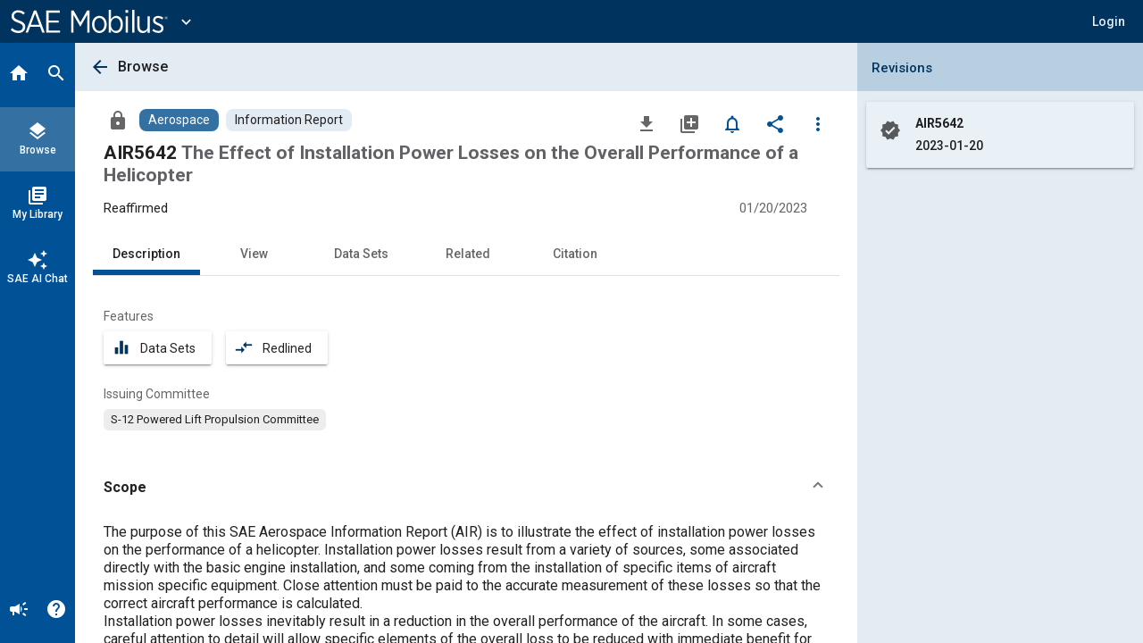

--- FILE ---
content_type: application/javascript; charset=utf-8
request_url: https://cdn.jsdelivr.net/npm/mathjax@3.2.1/es5/mml-chtml.js
body_size: 215666
content:
(function(){"use strict";var __webpack_modules__={351:function(t,e,r){var n,o=this&&this.__extends||(n=function(t,e){return n=Object.setPrototypeOf||{__proto__:[]}instanceof Array&&function(t,e){t.__proto__=e}||function(t,e){for(var r in e)Object.prototype.hasOwnProperty.call(e,r)&&(t[r]=e[r])},n(t,e)},function(t,e){if("function"!=typeof e&&null!==e)throw new TypeError("Class extends value "+String(e)+" is not a constructor or null");function r(){this.constructor=t}n(t,e),t.prototype=null===e?Object.create(e):(r.prototype=e.prototype,new r)}),i=this&&this.__assign||function(){return i=Object.assign||function(t){for(var e,r=1,n=arguments.length;r<n;r++)for(var o in e=arguments[r])Object.prototype.hasOwnProperty.call(e,o)&&(t[o]=e[o]);return t},i.apply(this,arguments)},s=this&&this.__read||function(t,e){var r="function"==typeof Symbol&&t[Symbol.iterator];if(!r)return t;var n,o,i=r.call(t),s=[];try{for(;(void 0===e||e-- >0)&&!(n=i.next()).done;)s.push(n.value)}catch(t){o={error:t}}finally{try{n&&!n.done&&(r=i.return)&&r.call(i)}finally{if(o)throw o.error}}return s},a=this&&this.__spreadArray||function(t,e,r){if(r||2===arguments.length)for(var n,o=0,i=e.length;o<i;o++)!n&&o in e||(n||(n=Array.prototype.slice.call(e,0,o)),n[o]=e[o]);return t.concat(n||Array.prototype.slice.call(e))},c=this&&this.__values||function(t){var e="function"==typeof Symbol&&Symbol.iterator,r=e&&t[e],n=0;if(r)return r.call(t);if(t&&"number"==typeof t.length)return{next:function(){return t&&n>=t.length&&(t=void 0),{value:t&&t[n++],done:!t}}};throw new TypeError(e?"Object is not iterable.":"Symbol.iterator is not defined.")};Object.defineProperty(e,"__esModule",{value:!0}),e.AssistiveMmlHandler=e.AssistiveMmlMathDocumentMixin=e.AssistiveMmlMathItemMixin=e.LimitedMmlVisitor=void 0;var l=r(4474),u=r(9259),p=r(7233),h=function(t){function e(){return null!==t&&t.apply(this,arguments)||this}return o(e,t),e.prototype.getAttributes=function(e){return t.prototype.getAttributes.call(this,e).replace(/ ?id=".*?"/,"")},e}(u.SerializedMmlVisitor);function d(t){return function(t){function e(){return null!==t&&t.apply(this,arguments)||this}return o(e,t),e.prototype.assistiveMml=function(t,e){if(void 0===e&&(e=!1),!(this.state()>=l.STATE.ASSISTIVEMML)){if(!this.isEscaped&&(t.options.enableAssistiveMml||e)){var r=t.adaptor,n=t.toMML(this.root).replace(/\n */g,"").replace(/<!--.*?-->/g,""),o=r.firstChild(r.body(r.parse(n,"text/html"))),i=r.node("mjx-assistive-mml",{unselectable:"on",display:this.display?"block":"inline"},[o]);r.setAttribute(r.firstChild(this.typesetRoot),"aria-hidden","true"),r.setStyle(this.typesetRoot,"position","relative"),r.append(this.typesetRoot,i)}this.state(l.STATE.ASSISTIVEMML)}},e}(t)}function f(t){var e;return e=function(t){function e(){for(var e=[],r=0;r<arguments.length;r++)e[r]=arguments[r];var n=t.apply(this,a([],s(e),!1))||this,o=n.constructor,i=o.ProcessBits;return i.has("assistive-mml")||i.allocate("assistive-mml"),n.visitor=new h(n.mmlFactory),n.options.MathItem=d(n.options.MathItem),"addStyles"in n&&n.addStyles(o.assistiveStyles),n}return o(e,t),e.prototype.toMML=function(t){return this.visitor.visitTree(t)},e.prototype.assistiveMml=function(){var t,e;if(!this.processed.isSet("assistive-mml")){try{for(var r=c(this.math),n=r.next();!n.done;n=r.next()){n.value.assistiveMml(this)}}catch(e){t={error:e}}finally{try{n&&!n.done&&(e=r.return)&&e.call(r)}finally{if(t)throw t.error}}this.processed.set("assistive-mml")}return this},e.prototype.state=function(e,r){return void 0===r&&(r=!1),t.prototype.state.call(this,e,r),e<l.STATE.ASSISTIVEMML&&this.processed.clear("assistive-mml"),this},e}(t),e.OPTIONS=i(i({},t.OPTIONS),{enableAssistiveMml:!0,renderActions:(0,p.expandable)(i(i({},t.OPTIONS.renderActions),{assistiveMml:[l.STATE.ASSISTIVEMML]}))}),e.assistiveStyles={"mjx-assistive-mml":{position:"absolute !important",top:"0px",left:"0px",clip:"rect(1px, 1px, 1px, 1px)",padding:"1px 0px 0px 0px !important",border:"0px !important",display:"block !important",width:"auto !important",overflow:"hidden !important","-webkit-touch-callout":"none","-webkit-user-select":"none","-khtml-user-select":"none","-moz-user-select":"none","-ms-user-select":"none","user-select":"none"},'mjx-assistive-mml[display="block"]':{width:"100% !important"}},e}e.LimitedMmlVisitor=h,(0,l.newState)("ASSISTIVEMML",153),e.AssistiveMmlMathItemMixin=d,e.AssistiveMmlMathDocumentMixin=f,e.AssistiveMmlHandler=function(t){return t.documentClass=f(t.documentClass),t}},5282:function(t,e){Object.defineProperty(e,"__esModule",{value:!0});var r=new Map;e.default=r},5445:function(t,e,r){var n=this&&this.__createBinding||(Object.create?function(t,e,r,n){void 0===n&&(n=r);var o=Object.getOwnPropertyDescriptor(e,r);o&&!("get"in o?!e.__esModule:o.writable||o.configurable)||(o={enumerable:!0,get:function(){return e[r]}}),Object.defineProperty(t,n,o)}:function(t,e,r,n){void 0===n&&(n=r),t[n]=e[r]}),o=this&&this.__setModuleDefault||(Object.create?function(t,e){Object.defineProperty(t,"default",{enumerable:!0,value:e})}:function(t,e){t.default=e}),i=this&&this.__importStar||function(t){if(t&&t.__esModule)return t;var e={};if(null!=t)for(var r in t)"default"!==r&&Object.prototype.hasOwnProperty.call(t,r)&&n(e,t,r);return o(e,t),e},s=this&&this.__awaiter||function(t,e,r,n){return new(r||(r=Promise))((function(o,i){function s(t){try{c(n.next(t))}catch(t){i(t)}}function a(t){try{c(n.throw(t))}catch(t){i(t)}}function c(t){var e;t.done?o(t.value):(e=t.value,e instanceof r?e:new r((function(t){t(e)}))).then(s,a)}c((n=n.apply(t,e||[])).next())}))},a=this&&this.__generator||function(t,e){var r,n,o,i,s={label:0,sent:function(){if(1&o[0])throw o[1];return o[1]},trys:[],ops:[]};return i={next:a(0),throw:a(1),return:a(2)},"function"==typeof Symbol&&(i[Symbol.iterator]=function(){return this}),i;function a(i){return function(a){return function(i){if(r)throw new TypeError("Generator is already executing.");for(;s;)try{if(r=1,n&&(o=2&i[0]?n.return:i[0]?n.throw||((o=n.return)&&o.call(n),0):n.next)&&!(o=o.call(n,i[1])).done)return o;switch(n=0,o&&(i=[2&i[0],o.value]),i[0]){case 0:case 1:o=i;break;case 4:return s.label++,{value:i[1],done:!1};case 5:s.label++,n=i[1],i=[0];continue;case 7:i=s.ops.pop(),s.trys.pop();continue;default:if(!(o=s.trys,(o=o.length>0&&o[o.length-1])||6!==i[0]&&2!==i[0])){s=0;continue}if(3===i[0]&&(!o||i[1]>o[0]&&i[1]<o[3])){s.label=i[1];break}if(6===i[0]&&s.label<o[1]){s.label=o[1],o=i;break}if(o&&s.label<o[2]){s.label=o[2],s.ops.push(i);break}o[2]&&s.ops.pop(),s.trys.pop();continue}i=e.call(t,s)}catch(t){i=[6,t],n=0}finally{r=o=0}if(5&i[0])throw i[1];return{value:i[0]?i[1]:void 0,done:!0}}([i,a])}}},c=this&&this.__importDefault||function(t){return t&&t.__esModule?t:{default:t}};Object.defineProperty(e,"__esModule",{value:!0}),e.sreReady=e.Sre=void 0;var l,u=i(r(2998)),p=i(r(3362)),h=i(r(9552)),d=i(r(4440)),f=c(r(5897)),m=r(8504),y=i(r(3090)),g=r(1377),b=c(r(5282));!function(t){t.locales=g.Variables.LOCALES,t.sreReady=u.engineReady,t.setupEngine=u.setupEngine,t.engineSetup=u.engineSetup,t.toEnriched=u.toEnriched,t.toSpeech=u.toSpeech,t.clearspeakPreferences=m.ClearspeakPreferences,t.getHighlighter=y.highlighter,t.getSpeechGenerator=h.generator,t.getWalker=p.walker,t.clearspeakStyle=function(){return d.DOMAIN_TO_STYLES.clearspeak},t.preloadLocales=function(t){return s(this,void 0,void 0,(function(){var e;return a(this,(function(r){return[2,(e=b.default.get(t))?new Promise((function(t,r){return t(JSON.stringify(e))})):u.localeLoader()(t)]}))}))}}(l=e.Sre||(e.Sre={})),e.sreReady=l.sreReady,f.default.getInstance().delay=!0,e.default=l},444:function(t,e,r){var n,o=this&&this.__extends||(n=function(t,e){return n=Object.setPrototypeOf||{__proto__:[]}instanceof Array&&function(t,e){t.__proto__=e}||function(t,e){for(var r in e)Object.prototype.hasOwnProperty.call(e,r)&&(t[r]=e[r])},n(t,e)},function(t,e){if("function"!=typeof e&&null!==e)throw new TypeError("Class extends value "+String(e)+" is not a constructor or null");function r(){this.constructor=t}n(t,e),t.prototype=null===e?Object.create(e):(r.prototype=e.prototype,new r)}),i=this&&this.__values||function(t){var e="function"==typeof Symbol&&Symbol.iterator,r=e&&t[e],n=0;if(r)return r.call(t);if(t&&"number"==typeof t.length)return{next:function(){return t&&n>=t.length&&(t=void 0),{value:t&&t[n++],done:!t}}};throw new TypeError(e?"Object is not iterable.":"Symbol.iterator is not defined.")};Object.defineProperty(e,"__esModule",{value:!0}),e.HTMLAdaptor=void 0;var s=function(t){function e(e){var r=t.call(this,e.document)||this;return r.window=e,r.parser=new e.DOMParser,r}return o(e,t),e.prototype.parse=function(t,e){return void 0===e&&(e="text/html"),this.parser.parseFromString(t,e)},e.prototype.create=function(t,e){return e?this.document.createElementNS(e,t):this.document.createElement(t)},e.prototype.text=function(t){return this.document.createTextNode(t)},e.prototype.head=function(t){return t.head||t},e.prototype.body=function(t){return t.body||t},e.prototype.root=function(t){return t.documentElement||t},e.prototype.doctype=function(t){return t.doctype?"<!DOCTYPE ".concat(t.doctype.name,">"):""},e.prototype.tags=function(t,e,r){void 0===r&&(r=null);var n=r?t.getElementsByTagNameNS(r,e):t.getElementsByTagName(e);return Array.from(n)},e.prototype.getElements=function(t,e){var r,n,o=[];try{for(var s=i(t),a=s.next();!a.done;a=s.next()){var c=a.value;"string"==typeof c?o=o.concat(Array.from(this.document.querySelectorAll(c))):Array.isArray(c)||c instanceof this.window.NodeList||c instanceof this.window.HTMLCollection?o=o.concat(Array.from(c)):o.push(c)}}catch(t){r={error:t}}finally{try{a&&!a.done&&(n=s.return)&&n.call(s)}finally{if(r)throw r.error}}return o},e.prototype.contains=function(t,e){return t.contains(e)},e.prototype.parent=function(t){return t.parentNode},e.prototype.append=function(t,e){return t.appendChild(e)},e.prototype.insert=function(t,e){return this.parent(e).insertBefore(t,e)},e.prototype.remove=function(t){return this.parent(t).removeChild(t)},e.prototype.replace=function(t,e){return this.parent(e).replaceChild(t,e)},e.prototype.clone=function(t){return t.cloneNode(!0)},e.prototype.split=function(t,e){return t.splitText(e)},e.prototype.next=function(t){return t.nextSibling},e.prototype.previous=function(t){return t.previousSibling},e.prototype.firstChild=function(t){return t.firstChild},e.prototype.lastChild=function(t){return t.lastChild},e.prototype.childNodes=function(t){return Array.from(t.childNodes)},e.prototype.childNode=function(t,e){return t.childNodes[e]},e.prototype.kind=function(t){var e=t.nodeType;return 1===e||3===e||8===e?t.nodeName.toLowerCase():""},e.prototype.value=function(t){return t.nodeValue||""},e.prototype.textContent=function(t){return t.textContent},e.prototype.innerHTML=function(t){return t.innerHTML},e.prototype.outerHTML=function(t){return t.outerHTML},e.prototype.serializeXML=function(t){return(new this.window.XMLSerializer).serializeToString(t)},e.prototype.setAttribute=function(t,e,r,n){return void 0===n&&(n=null),n?(e=n.replace(/.*\//,"")+":"+e.replace(/^.*:/,""),t.setAttributeNS(n,e,r)):t.setAttribute(e,r)},e.prototype.getAttribute=function(t,e){return t.getAttribute(e)},e.prototype.removeAttribute=function(t,e){return t.removeAttribute(e)},e.prototype.hasAttribute=function(t,e){return t.hasAttribute(e)},e.prototype.allAttributes=function(t){return Array.from(t.attributes).map((function(t){return{name:t.name,value:t.value}}))},e.prototype.addClass=function(t,e){t.classList?t.classList.add(e):t.className=(t.className+" "+e).trim()},e.prototype.removeClass=function(t,e){t.classList?t.classList.remove(e):t.className=t.className.split(/ /).filter((function(t){return t!==e})).join(" ")},e.prototype.hasClass=function(t,e){return t.classList?t.classList.contains(e):t.className.split(/ /).indexOf(e)>=0},e.prototype.setStyle=function(t,e,r){t.style[e]=r},e.prototype.getStyle=function(t,e){return t.style[e]},e.prototype.allStyles=function(t){return t.style.cssText},e.prototype.insertRules=function(t,e){var r,n;try{for(var o=i(e.reverse()),s=o.next();!s.done;s=o.next()){var a=s.value;try{t.sheet.insertRule(a,0)}catch(t){console.warn("MathJax: can't insert css rule '".concat(a,"': ").concat(t.message))}}}catch(t){r={error:t}}finally{try{s&&!s.done&&(n=o.return)&&n.call(o)}finally{if(r)throw r.error}}},e.prototype.fontSize=function(t){var e=this.window.getComputedStyle(t);return parseFloat(e.fontSize)},e.prototype.fontFamily=function(t){return this.window.getComputedStyle(t).fontFamily||""},e.prototype.nodeSize=function(t,e,r){if(void 0===e&&(e=1),void 0===r&&(r=!1),r&&t.getBBox){var n=t.getBBox();return[n.width/e,n.height/e]}return[t.offsetWidth/e,t.offsetHeight/e]},e.prototype.nodeBBox=function(t){var e=t.getBoundingClientRect();return{left:e.left,right:e.right,top:e.top,bottom:e.bottom}},e}(r(5009).AbstractDOMAdaptor);e.HTMLAdaptor=s},6191:function(t,e,r){Object.defineProperty(e,"__esModule",{value:!0}),e.browserAdaptor=void 0;var n=r(444);e.browserAdaptor=function(){return new n.HTMLAdaptor(window)}},9515:function(t,e,r){var n=this&&this.__values||function(t){var e="function"==typeof Symbol&&Symbol.iterator,r=e&&t[e],n=0;if(r)return r.call(t);if(t&&"number"==typeof t.length)return{next:function(){return t&&n>=t.length&&(t=void 0),{value:t&&t[n++],done:!t}}};throw new TypeError(e?"Object is not iterable.":"Symbol.iterator is not defined.")};Object.defineProperty(e,"__esModule",{value:!0}),e.MathJax=e.combineWithMathJax=e.combineDefaults=e.combineConfig=e.isObject=void 0;var o=r(3282);function i(t){return"object"==typeof t&&null!==t}function s(t,e){var r,o;try{for(var a=n(Object.keys(e)),c=a.next();!c.done;c=a.next()){var l=c.value;"__esModule"!==l&&(!i(t[l])||!i(e[l])||e[l]instanceof Promise?null!==e[l]&&void 0!==e[l]&&(t[l]=e[l]):s(t[l],e[l]))}}catch(t){r={error:t}}finally{try{c&&!c.done&&(o=a.return)&&o.call(a)}finally{if(r)throw r.error}}return t}e.isObject=i,e.combineConfig=s,e.combineDefaults=function t(e,r,o){var s,a;e[r]||(e[r]={}),e=e[r];try{for(var c=n(Object.keys(o)),l=c.next();!l.done;l=c.next()){var u=l.value;i(e[u])&&i(o[u])?t(e,u,o[u]):null==e[u]&&null!=o[u]&&(e[u]=o[u])}}catch(t){s={error:t}}finally{try{l&&!l.done&&(a=c.return)&&a.call(c)}finally{if(s)throw s.error}}return e},e.combineWithMathJax=function(t){return s(e.MathJax,t)},void 0===r.g.MathJax&&(r.g.MathJax={}),r.g.MathJax.version||(r.g.MathJax={version:o.VERSION,_:{},config:r.g.MathJax}),e.MathJax=r.g.MathJax},235:function(t,e,r){var n,o,i=this&&this.__values||function(t){var e="function"==typeof Symbol&&Symbol.iterator,r=e&&t[e],n=0;if(r)return r.call(t);if(t&&"number"==typeof t.length)return{next:function(){return t&&n>=t.length&&(t=void 0),{value:t&&t[n++],done:!t}}};throw new TypeError(e?"Object is not iterable.":"Symbol.iterator is not defined.")};Object.defineProperty(e,"__esModule",{value:!0}),e.CONFIG=e.MathJax=e.Loader=e.PathFilters=e.PackageError=e.Package=void 0;var s=r(9515),a=r(265),c=r(265);Object.defineProperty(e,"Package",{enumerable:!0,get:function(){return c.Package}}),Object.defineProperty(e,"PackageError",{enumerable:!0,get:function(){return c.PackageError}});var l,u=r(7525);if(e.PathFilters={source:function(t){return e.CONFIG.source.hasOwnProperty(t.name)&&(t.name=e.CONFIG.source[t.name]),!0},normalize:function(t){var e=t.name;return e.match(/^(?:[a-z]+:\/)?\/|[a-z]:\\|\[/i)||(t.name="[mathjax]/"+e.replace(/^\.\//,"")),t.addExtension&&!e.match(/\.[^\/]+$/)&&(t.name+=".js"),!0},prefix:function(t){for(var r;(r=t.name.match(/^\[([^\]]*)\]/))&&e.CONFIG.paths.hasOwnProperty(r[1]);)t.name=e.CONFIG.paths[r[1]]+t.name.substr(r[0].length);return!0}},function(t){var r=s.MathJax.version;t.versions=new Map,t.ready=function(){for(var t,e,r=[],n=0;n<arguments.length;n++)r[n]=arguments[n];0===r.length&&(r=Array.from(a.Package.packages.keys()));var o=[];try{for(var s=i(r),c=s.next();!c.done;c=s.next()){var l=c.value,u=a.Package.packages.get(l)||new a.Package(l,!0);o.push(u.promise)}}catch(e){t={error:e}}finally{try{c&&!c.done&&(e=s.return)&&e.call(s)}finally{if(t)throw t.error}}return Promise.all(o)},t.load=function(){for(var r,n,o=[],s=0;s<arguments.length;s++)o[s]=arguments[s];if(0===o.length)return Promise.resolve();var c=[],l=function(r){var n=a.Package.packages.get(r);n||(n=new a.Package(r)).provides(e.CONFIG.provides[r]),n.checkNoLoad(),c.push(n.promise.then((function(){e.CONFIG.versionWarnings&&n.isLoaded&&!t.versions.has(a.Package.resolvePath(r))&&console.warn("No version information available for component ".concat(r))})))};try{for(var u=i(o),p=u.next();!p.done;p=u.next()){var h=p.value;l(h)}}catch(t){r={error:t}}finally{try{p&&!p.done&&(n=u.return)&&n.call(u)}finally{if(r)throw r.error}}return a.Package.loadAll(),Promise.all(c)},t.preLoad=function(){for(var t,r,n=[],o=0;o<arguments.length;o++)n[o]=arguments[o];try{for(var s=i(n),c=s.next();!c.done;c=s.next()){var l=c.value,u=a.Package.packages.get(l);u||(u=new a.Package(l,!0)).provides(e.CONFIG.provides[l]),u.loaded()}}catch(e){t={error:e}}finally{try{c&&!c.done&&(r=s.return)&&r.call(s)}finally{if(t)throw t.error}}},t.defaultReady=function(){void 0!==e.MathJax.startup&&e.MathJax.config.startup.ready()},t.getRoot=function(){var t="//../../es5";if("undefined"!=typeof document){var e=document.currentScript||document.getElementById("MathJax-script");e&&(t=e.src.replace(/\/[^\/]*$/,""))}return t},t.checkVersion=function(n,o,i){return t.versions.set(a.Package.resolvePath(n),r),!(!e.CONFIG.versionWarnings||o===r)&&(console.warn("Component ".concat(n," uses ").concat(o," of MathJax; version in use is ").concat(r)),!0)},t.pathFilters=new u.FunctionList,t.pathFilters.add(e.PathFilters.source,0),t.pathFilters.add(e.PathFilters.normalize,10),t.pathFilters.add(e.PathFilters.prefix,20)}(l=e.Loader||(e.Loader={})),e.MathJax=s.MathJax,void 0===e.MathJax.loader){(0,s.combineDefaults)(e.MathJax.config,"loader",{paths:{mathjax:l.getRoot()},source:{},dependencies:{},provides:{},load:[],ready:l.defaultReady.bind(l),failed:function(t){return console.log("MathJax(".concat(t.package||"?","): ").concat(t.message))},require:null,pathFilters:[],versionWarnings:!0}),(0,s.combineWithMathJax)({loader:l});try{for(var p=i(e.MathJax.config.loader.pathFilters),h=p.next();!h.done;h=p.next()){var d=h.value;Array.isArray(d)?l.pathFilters.add(d[0],d[1]):l.pathFilters.add(d)}}catch(t){n={error:t}}finally{try{h&&!h.done&&(o=p.return)&&o.call(p)}finally{if(n)throw n.error}}}e.CONFIG=e.MathJax.config.loader},265:function(t,e,r){var n,o=this&&this.__extends||(n=function(t,e){return n=Object.setPrototypeOf||{__proto__:[]}instanceof Array&&function(t,e){t.__proto__=e}||function(t,e){for(var r in e)Object.prototype.hasOwnProperty.call(e,r)&&(t[r]=e[r])},n(t,e)},function(t,e){if("function"!=typeof e&&null!==e)throw new TypeError("Class extends value "+String(e)+" is not a constructor or null");function r(){this.constructor=t}n(t,e),t.prototype=null===e?Object.create(e):(r.prototype=e.prototype,new r)}),i=this&&this.__values||function(t){var e="function"==typeof Symbol&&Symbol.iterator,r=e&&t[e],n=0;if(r)return r.call(t);if(t&&"number"==typeof t.length)return{next:function(){return t&&n>=t.length&&(t=void 0),{value:t&&t[n++],done:!t}}};throw new TypeError(e?"Object is not iterable.":"Symbol.iterator is not defined.")},s=this&&this.__read||function(t,e){var r="function"==typeof Symbol&&t[Symbol.iterator];if(!r)return t;var n,o,i=r.call(t),s=[];try{for(;(void 0===e||e-- >0)&&!(n=i.next()).done;)s.push(n.value)}catch(t){o={error:t}}finally{try{n&&!n.done&&(r=i.return)&&r.call(i)}finally{if(o)throw o.error}}return s},a=this&&this.__spreadArray||function(t,e,r){if(r||2===arguments.length)for(var n,o=0,i=e.length;o<i;o++)!n&&o in e||(n||(n=Array.prototype.slice.call(e,0,o)),n[o]=e[o]);return t.concat(n||Array.prototype.slice.call(e))};Object.defineProperty(e,"__esModule",{value:!0}),e.Package=e.PackageError=void 0;var c=r(235),l=function(t){function e(e,r){var n=t.call(this,e)||this;return n.package=r,n}return o(e,t),e}(Error);e.PackageError=l;var u=function(){function t(e,r){void 0===r&&(r=!1),this.isLoaded=!1,this.isLoading=!1,this.hasFailed=!1,this.dependents=[],this.dependencies=[],this.dependencyCount=0,this.provided=[],this.name=e,this.noLoad=r,t.packages.set(e,this),this.promise=this.makePromise(this.makeDependencies())}return Object.defineProperty(t.prototype,"canLoad",{get:function(){return 0===this.dependencyCount&&!this.noLoad&&!this.isLoading&&!this.hasFailed},enumerable:!1,configurable:!0}),t.resolvePath=function(t,e){void 0===e&&(e=!0);var r={name:t,original:t,addExtension:e};return c.Loader.pathFilters.execute(r),r.name},t.loadAll=function(){var t,e;try{for(var r=i(this.packages.values()),n=r.next();!n.done;n=r.next()){var o=n.value;o.canLoad&&o.load()}}catch(e){t={error:e}}finally{try{n&&!n.done&&(e=r.return)&&e.call(r)}finally{if(t)throw t.error}}},t.prototype.makeDependencies=function(){var e,r,n=[],o=t.packages,l=this.noLoad,u=this.name,p=[];c.CONFIG.dependencies.hasOwnProperty(u)?p.push.apply(p,a([],s(c.CONFIG.dependencies[u]),!1)):"core"!==u&&p.push("core");try{for(var h=i(p),d=h.next();!d.done;d=h.next()){var f=d.value,m=o.get(f)||new t(f,l);this.dependencies.indexOf(m)<0&&(m.addDependent(this,l),this.dependencies.push(m),m.isLoaded||(this.dependencyCount++,n.push(m.promise)))}}catch(t){e={error:t}}finally{try{d&&!d.done&&(r=h.return)&&r.call(h)}finally{if(e)throw e.error}}return n},t.prototype.makePromise=function(t){var e=this,r=new Promise((function(t,r){e.resolve=t,e.reject=r})),n=c.CONFIG[this.name]||{};return n.ready&&(r=r.then((function(t){return n.ready(e.name)}))),t.length&&(t.push(r),r=Promise.all(t).then((function(t){return t.join(", ")}))),n.failed&&r.catch((function(t){return n.failed(new l(t,e.name))})),r},t.prototype.load=function(){if(!this.isLoaded&&!this.isLoading&&!this.noLoad){this.isLoading=!0;var e=t.resolvePath(this.name);c.CONFIG.require?this.loadCustom(e):this.loadScript(e)}},t.prototype.loadCustom=function(t){var e=this;try{var r=c.CONFIG.require(t);r instanceof Promise?r.then((function(){return e.checkLoad()})).catch((function(r){return e.failed("Can't load \""+t+'"\n'+r.message.trim())})):this.checkLoad()}catch(t){this.failed(t.message)}},t.prototype.loadScript=function(t){var e=this,r=document.createElement("script");r.src=t,r.charset="UTF-8",r.onload=function(t){return e.checkLoad()},r.onerror=function(r){return e.failed("Can't load \""+t+'"')},document.head.appendChild(r)},t.prototype.loaded=function(){var t,e,r,n;this.isLoaded=!0,this.isLoading=!1;try{for(var o=i(this.dependents),s=o.next();!s.done;s=o.next()){s.value.requirementSatisfied()}}catch(e){t={error:e}}finally{try{s&&!s.done&&(e=o.return)&&e.call(o)}finally{if(t)throw t.error}}try{for(var a=i(this.provided),c=a.next();!c.done;c=a.next()){c.value.loaded()}}catch(t){r={error:t}}finally{try{c&&!c.done&&(n=a.return)&&n.call(a)}finally{if(r)throw r.error}}this.resolve(this.name)},t.prototype.failed=function(t){this.hasFailed=!0,this.isLoading=!1,this.reject(new l(t,this.name))},t.prototype.checkLoad=function(){var t=this;((c.CONFIG[this.name]||{}).checkReady||function(){return Promise.resolve()})().then((function(){return t.loaded()})).catch((function(e){return t.failed(e)}))},t.prototype.requirementSatisfied=function(){this.dependencyCount&&(this.dependencyCount--,this.canLoad&&this.load())},t.prototype.provides=function(e){var r,n;void 0===e&&(e=[]);try{for(var o=i(e),s=o.next();!s.done;s=o.next()){var a=s.value,l=t.packages.get(a);l||(c.CONFIG.dependencies[a]||(c.CONFIG.dependencies[a]=[]),c.CONFIG.dependencies[a].push(a),(l=new t(a,!0)).isLoading=!0),this.provided.push(l)}}catch(t){r={error:t}}finally{try{s&&!s.done&&(n=o.return)&&n.call(o)}finally{if(r)throw r.error}}},t.prototype.addDependent=function(t,e){this.dependents.push(t),e||this.checkNoLoad()},t.prototype.checkNoLoad=function(){var t,e;if(this.noLoad){this.noLoad=!1;try{for(var r=i(this.dependencies),n=r.next();!n.done;n=r.next()){n.value.checkNoLoad()}}catch(e){t={error:e}}finally{try{n&&!n.done&&(e=r.return)&&e.call(r)}finally{if(t)throw t.error}}}},t.packages=new Map,t}();e.Package=u},2388:function(t,e,r){var n=this&&this.__assign||function(){return n=Object.assign||function(t){for(var e,r=1,n=arguments.length;r<n;r++)for(var o in e=arguments[r])Object.prototype.hasOwnProperty.call(e,o)&&(t[o]=e[o]);return t},n.apply(this,arguments)},o=this&&this.__values||function(t){var e="function"==typeof Symbol&&Symbol.iterator,r=e&&t[e],n=0;if(r)return r.call(t);if(t&&"number"==typeof t.length)return{next:function(){return t&&n>=t.length&&(t=void 0),{value:t&&t[n++],done:!t}}};throw new TypeError(e?"Object is not iterable.":"Symbol.iterator is not defined.")},i=this&&this.__read||function(t,e){var r="function"==typeof Symbol&&t[Symbol.iterator];if(!r)return t;var n,o,i=r.call(t),s=[];try{for(;(void 0===e||e-- >0)&&!(n=i.next()).done;)s.push(n.value)}catch(t){o={error:t}}finally{try{n&&!n.done&&(r=i.return)&&r.call(i)}finally{if(o)throw o.error}}return s},s=this&&this.__spreadArray||function(t,e,r){if(r||2===arguments.length)for(var n,o=0,i=e.length;o<i;o++)!n&&o in e||(n||(n=Array.prototype.slice.call(e,0,o)),n[o]=e[o]);return t.concat(n||Array.prototype.slice.call(e))};Object.defineProperty(e,"__esModule",{value:!0}),e.CONFIG=e.MathJax=e.Startup=void 0;var a,c=r(9515),l=r(8666),u=r(7233);!function(t){var a,c,u=new l.PrioritizedList;function h(e){return a.visitTree(e,t.document)}function d(){a=new e.MathJax._.core.MmlTree.SerializedMmlVisitor.SerializedMmlVisitor,c=e.MathJax._.mathjax.mathjax,t.input=v(),t.output=_(),t.adaptor=S(),t.handler&&c.handlers.unregister(t.handler),t.handler=M(),t.handler&&(c.handlers.register(t.handler),t.document=O())}function f(){var e,r;t.input&&t.output&&m();var n=t.output?t.output.name.toLowerCase():"";try{for(var i=o(t.input),s=i.next();!s.done;s=i.next()){var a=s.value,c=a.name.toLowerCase();g(c,a),b(c,a),t.output&&y(c,n,a)}}catch(t){e={error:t}}finally{try{s&&!s.done&&(r=i.return)&&r.call(i)}finally{if(e)throw e.error}}}function m(){e.MathJax.typeset=function(e){void 0===e&&(e=null),t.document.options.elements=e,t.document.reset(),t.document.render()},e.MathJax.typesetPromise=function(e){return void 0===e&&(e=null),t.document.options.elements=e,t.document.reset(),c.handleRetriesFor((function(){t.document.render()}))},e.MathJax.typesetClear=function(e){void 0===e&&(e=null),e?t.document.clearMathItemsWithin(e):t.document.clear()}}function y(r,n,o){var i=r+"2"+n;e.MathJax[i]=function(e,r){return void 0===r&&(r={}),r.format=o.name,t.document.convert(e,r)},e.MathJax[i+"Promise"]=function(e,r){return void 0===r&&(r={}),r.format=o.name,c.handleRetriesFor((function(){return t.document.convert(e,r)}))},e.MathJax[n+"Stylesheet"]=function(){return t.output.styleSheet(t.document)},"getMetricsFor"in t.output&&(e.MathJax.getMetricsFor=function(e,r){return t.output.getMetricsFor(e,r)})}function g(r,n){var o=e.MathJax._.core.MathItem.STATE;e.MathJax[r+"2mml"]=function(e,r){return void 0===r&&(r={}),r.end=o.CONVERT,r.format=n.name,h(t.document.convert(e,r))},e.MathJax[r+"2mmlPromise"]=function(e,r){return void 0===r&&(r={}),r.end=o.CONVERT,r.format=n.name,c.handleRetriesFor((function(){return h(t.document.convert(e,r))}))}}function b(t,r){e.MathJax[t+"Reset"]=function(){for(var t=[],e=0;e<arguments.length;e++)t[e]=arguments[e];return r.reset.apply(r,s([],i(t),!1))}}function v(){var r,n,i=[];try{for(var s=o(e.CONFIG.input),a=s.next();!a.done;a=s.next()){var c=a.value,l=t.constructors[c];if(!l)throw Error('Input Jax "'+c+'" is not defined (has it been loaded?)');i.push(new l(e.MathJax.config[c]))}}catch(t){r={error:t}}finally{try{a&&!a.done&&(n=s.return)&&n.call(s)}finally{if(r)throw r.error}}return i}function _(){var r=e.CONFIG.output;if(!r)return null;var n=t.constructors[r];if(!n)throw Error('Output Jax "'+r+'" is not defined (has it been loaded?)');return new n(e.MathJax.config[r])}function S(){var r=e.CONFIG.adaptor;if(!r||"none"===r)return null;var n=t.constructors[r];if(!n)throw Error('DOMAdaptor "'+r+'" is not defined (has it been loaded?)');return n(e.MathJax.config[r])}function M(){var r,n,i=e.CONFIG.handler;if(!i||"none"===i||!t.adaptor)return null;var s=t.constructors[i];if(!s)throw Error('Handler "'+i+'" is not defined (has it been loaded?)');var a=new s(t.adaptor,5);try{for(var c=o(u),l=c.next();!l.done;l=c.next()){a=l.value.item(a)}}catch(t){r={error:t}}finally{try{l&&!l.done&&(n=c.return)&&n.call(c)}finally{if(r)throw r.error}}return a}function O(r){return void 0===r&&(r=null),c.document(r||e.CONFIG.document,n(n({},e.MathJax.config.options),{InputJax:t.input,OutputJax:t.output}))}t.constructors={},t.input=[],t.output=null,t.handler=null,t.adaptor=null,t.elements=null,t.document=null,t.promise=new Promise((function(e,r){t.promiseResolve=e,t.promiseReject=r})),t.pagePromise=new Promise((function(t,e){var n=r.g.document;if(n&&n.readyState&&"complete"!==n.readyState&&"interactive"!==n.readyState){var o=function(){return t()};n.defaultView.addEventListener("load",o,!0),n.defaultView.addEventListener("DOMContentLoaded",o,!0)}else t()})),t.toMML=h,t.registerConstructor=function(e,r){t.constructors[e]=r},t.useHandler=function(t,r){void 0===r&&(r=!1),e.CONFIG.handler&&!r||(e.CONFIG.handler=t)},t.useAdaptor=function(t,r){void 0===r&&(r=!1),e.CONFIG.adaptor&&!r||(e.CONFIG.adaptor=t)},t.useInput=function(t,r){void 0===r&&(r=!1),p&&!r||e.CONFIG.input.push(t)},t.useOutput=function(t,r){void 0===r&&(r=!1),e.CONFIG.output&&!r||(e.CONFIG.output=t)},t.extendHandler=function(t,e){void 0===e&&(e=10),u.add(t,e)},t.defaultReady=function(){d(),f(),t.pagePromise.then((function(){return e.CONFIG.pageReady()})).then((function(){return t.promiseResolve()})).catch((function(e){return t.promiseReject(e)}))},t.defaultPageReady=function(){return e.CONFIG.typeset&&e.MathJax.typesetPromise?e.MathJax.typesetPromise(e.CONFIG.elements):Promise.resolve()},t.getComponents=d,t.makeMethods=f,t.makeTypesetMethods=m,t.makeOutputMethods=y,t.makeMmlMethods=g,t.makeResetMethod=b,t.getInputJax=v,t.getOutputJax=_,t.getAdaptor=S,t.getHandler=M,t.getDocument=O}(a=e.Startup||(e.Startup={})),e.MathJax=c.MathJax,void 0===e.MathJax._.startup&&((0,c.combineDefaults)(e.MathJax.config,"startup",{input:[],output:"",handler:null,adaptor:null,document:"undefined"==typeof document?"":document,elements:null,typeset:!0,ready:a.defaultReady.bind(a),pageReady:a.defaultPageReady.bind(a)}),(0,c.combineWithMathJax)({startup:a,options:{}}),e.MathJax.config.startup.invalidOption&&(u.OPTIONS.invalidOption=e.MathJax.config.startup.invalidOption),e.MathJax.config.startup.optionError&&(u.OPTIONS.optionError=e.MathJax.config.startup.optionError)),e.CONFIG=e.MathJax.config.startup;var p=0!==e.CONFIG.input.length},3282:function(t,e){Object.defineProperty(e,"__esModule",{value:!0}),e.VERSION=void 0,e.VERSION="3.2.1"},5009:function(t,e){var r=this&&this.__values||function(t){var e="function"==typeof Symbol&&Symbol.iterator,r=e&&t[e],n=0;if(r)return r.call(t);if(t&&"number"==typeof t.length)return{next:function(){return t&&n>=t.length&&(t=void 0),{value:t&&t[n++],done:!t}}};throw new TypeError(e?"Object is not iterable.":"Symbol.iterator is not defined.")};Object.defineProperty(e,"__esModule",{value:!0}),e.AbstractDOMAdaptor=void 0;var n=function(){function t(t){void 0===t&&(t=null),this.document=t}return t.prototype.node=function(t,e,n,o){var i,s;void 0===e&&(e={}),void 0===n&&(n=[]);var a=this.create(t,o);this.setAttributes(a,e);try{for(var c=r(n),l=c.next();!l.done;l=c.next()){var u=l.value;this.append(a,u)}}catch(t){i={error:t}}finally{try{l&&!l.done&&(s=c.return)&&s.call(c)}finally{if(i)throw i.error}}return a},t.prototype.setAttributes=function(t,e){var n,o,i,s,a,c;if(e.style&&"string"!=typeof e.style)try{for(var l=r(Object.keys(e.style)),u=l.next();!u.done;u=l.next()){var p=u.value;this.setStyle(t,p.replace(/-([a-z])/g,(function(t,e){return e.toUpperCase()})),e.style[p])}}catch(t){n={error:t}}finally{try{u&&!u.done&&(o=l.return)&&o.call(l)}finally{if(n)throw n.error}}if(e.properties)try{for(var h=r(Object.keys(e.properties)),d=h.next();!d.done;d=h.next()){t[p=d.value]=e.properties[p]}}catch(t){i={error:t}}finally{try{d&&!d.done&&(s=h.return)&&s.call(h)}finally{if(i)throw i.error}}try{for(var f=r(Object.keys(e)),m=f.next();!m.done;m=f.next()){"style"===(p=m.value)&&"string"!=typeof e.style||"properties"===p||this.setAttribute(t,p,e[p])}}catch(t){a={error:t}}finally{try{m&&!m.done&&(c=f.return)&&c.call(f)}finally{if(a)throw a.error}}},t.prototype.replace=function(t,e){return this.insert(t,e),this.remove(e),e},t.prototype.childNode=function(t,e){return this.childNodes(t)[e]},t.prototype.allClasses=function(t){var e=this.getAttribute(t,"class");return e?e.replace(/  +/g," ").replace(/^ /,"").replace(/ $/,"").split(/ /):[]},t}();e.AbstractDOMAdaptor=n},3494:function(t,e,r){Object.defineProperty(e,"__esModule",{value:!0}),e.AbstractFindMath=void 0;var n=r(7233),o=function(){function t(t){var e=this.constructor;this.options=(0,n.userOptions)((0,n.defaultOptions)({},e.OPTIONS),t)}return t.OPTIONS={},t}();e.AbstractFindMath=o},3670:function(t,e,r){var n,o=this&&this.__extends||(n=function(t,e){return n=Object.setPrototypeOf||{__proto__:[]}instanceof Array&&function(t,e){t.__proto__=e}||function(t,e){for(var r in e)Object.prototype.hasOwnProperty.call(e,r)&&(t[r]=e[r])},n(t,e)},function(t,e){if("function"!=typeof e&&null!==e)throw new TypeError("Class extends value "+String(e)+" is not a constructor or null");function r(){this.constructor=t}n(t,e),t.prototype=null===e?Object.create(e):(r.prototype=e.prototype,new r)});Object.defineProperty(e,"__esModule",{value:!0}),e.AbstractHandler=void 0;var i=function(t){function e(){return null!==t&&t.apply(this,arguments)||this}return o(e,t),e}(r(5722).AbstractMathDocument),s=function(){function t(t,e){void 0===e&&(e=5),this.documentClass=i,this.adaptor=t,this.priority=e}return Object.defineProperty(t.prototype,"name",{get:function(){return this.constructor.NAME},enumerable:!1,configurable:!0}),t.prototype.handlesDocument=function(t){return!1},t.prototype.create=function(t,e){return new this.documentClass(t,this.adaptor,e)},t.NAME="generic",t}();e.AbstractHandler=s},805:function(t,e,r){var n,o=this&&this.__extends||(n=function(t,e){return n=Object.setPrototypeOf||{__proto__:[]}instanceof Array&&function(t,e){t.__proto__=e}||function(t,e){for(var r in e)Object.prototype.hasOwnProperty.call(e,r)&&(t[r]=e[r])},n(t,e)},function(t,e){if("function"!=typeof e&&null!==e)throw new TypeError("Class extends value "+String(e)+" is not a constructor or null");function r(){this.constructor=t}n(t,e),t.prototype=null===e?Object.create(e):(r.prototype=e.prototype,new r)}),i=this&&this.__values||function(t){var e="function"==typeof Symbol&&Symbol.iterator,r=e&&t[e],n=0;if(r)return r.call(t);if(t&&"number"==typeof t.length)return{next:function(){return t&&n>=t.length&&(t=void 0),{value:t&&t[n++],done:!t}}};throw new TypeError(e?"Object is not iterable.":"Symbol.iterator is not defined.")};Object.defineProperty(e,"__esModule",{value:!0}),e.HandlerList=void 0;var s=function(t){function e(){return null!==t&&t.apply(this,arguments)||this}return o(e,t),e.prototype.register=function(t){return this.add(t,t.priority)},e.prototype.unregister=function(t){this.remove(t)},e.prototype.handlesDocument=function(t){var e,r;try{for(var n=i(this),o=n.next();!o.done;o=n.next()){var s=o.value.item;if(s.handlesDocument(t))return s}}catch(t){e={error:t}}finally{try{o&&!o.done&&(r=n.return)&&r.call(n)}finally{if(e)throw e.error}}throw new Error("Can't find handler for document")},e.prototype.document=function(t,e){return void 0===e&&(e=null),this.handlesDocument(t).create(t,e)},e}(r(8666).PrioritizedList);e.HandlerList=s},9206:function(t,e,r){Object.defineProperty(e,"__esModule",{value:!0}),e.AbstractInputJax=void 0;var n=r(7233),o=r(7525),i=function(){function t(t){void 0===t&&(t={}),this.adaptor=null,this.mmlFactory=null;var e=this.constructor;this.options=(0,n.userOptions)((0,n.defaultOptions)({},e.OPTIONS),t),this.preFilters=new o.FunctionList,this.postFilters=new o.FunctionList}return Object.defineProperty(t.prototype,"name",{get:function(){return this.constructor.NAME},enumerable:!1,configurable:!0}),t.prototype.setAdaptor=function(t){this.adaptor=t},t.prototype.setMmlFactory=function(t){this.mmlFactory=t},t.prototype.initialize=function(){},t.prototype.reset=function(){for(var t=[],e=0;e<arguments.length;e++)t[e]=arguments[e]},Object.defineProperty(t.prototype,"processStrings",{get:function(){return!0},enumerable:!1,configurable:!0}),t.prototype.findMath=function(t,e){return[]},t.prototype.executeFilters=function(t,e,r,n){var o={math:e,document:r,data:n};return t.execute(o),o.data},t.NAME="generic",t.OPTIONS={},t}();e.AbstractInputJax=i},5722:function(t,e,r){var n,o=this&&this.__extends||(n=function(t,e){return n=Object.setPrototypeOf||{__proto__:[]}instanceof Array&&function(t,e){t.__proto__=e}||function(t,e){for(var r in e)Object.prototype.hasOwnProperty.call(e,r)&&(t[r]=e[r])},n(t,e)},function(t,e){if("function"!=typeof e&&null!==e)throw new TypeError("Class extends value "+String(e)+" is not a constructor or null");function r(){this.constructor=t}n(t,e),t.prototype=null===e?Object.create(e):(r.prototype=e.prototype,new r)}),i=this&&this.__values||function(t){var e="function"==typeof Symbol&&Symbol.iterator,r=e&&t[e],n=0;if(r)return r.call(t);if(t&&"number"==typeof t.length)return{next:function(){return t&&n>=t.length&&(t=void 0),{value:t&&t[n++],done:!t}}};throw new TypeError(e?"Object is not iterable.":"Symbol.iterator is not defined.")},s=this&&this.__read||function(t,e){var r="function"==typeof Symbol&&t[Symbol.iterator];if(!r)return t;var n,o,i=r.call(t),s=[];try{for(;(void 0===e||e-- >0)&&!(n=i.next()).done;)s.push(n.value)}catch(t){o={error:t}}finally{try{n&&!n.done&&(r=i.return)&&r.call(i)}finally{if(o)throw o.error}}return s},a=this&&this.__spreadArray||function(t,e,r){if(r||2===arguments.length)for(var n,o=0,i=e.length;o<i;o++)!n&&o in e||(n||(n=Array.prototype.slice.call(e,0,o)),n[o]=e[o]);return t.concat(n||Array.prototype.slice.call(e))};Object.defineProperty(e,"__esModule",{value:!0}),e.AbstractMathDocument=e.resetAllOptions=e.resetOptions=e.RenderList=void 0;var c=r(7233),l=r(9206),u=r(2975),p=r(9e3),h=r(4474),d=r(3909),f=r(6751),m=function(t){function e(){return null!==t&&t.apply(this,arguments)||this}return o(e,t),e.create=function(t){var e,r,n=new this;try{for(var o=i(Object.keys(t)),a=o.next();!a.done;a=o.next()){var c=a.value,l=s(this.action(c,t[c]),2),u=l[0],p=l[1];p&&n.add(u,p)}}catch(t){e={error:t}}finally{try{a&&!a.done&&(r=o.return)&&r.call(o)}finally{if(e)throw e.error}}return n},e.action=function(t,e){var r,n,o,i,a,c,l=!0,u=e[0];if(1===e.length||"boolean"==typeof e[1])2===e.length&&(l=e[1]),a=(r=s(this.methodActions(t),2))[0],c=r[1];else if("string"==typeof e[1])if("string"==typeof e[2]){4===e.length&&(l=e[3]);var p=s(e.slice(1),2),h=p[0],d=p[1];a=(n=s(this.methodActions(h,d),2))[0],c=n[1]}else 3===e.length&&(l=e[2]),a=(o=s(this.methodActions(e[1]),2))[0],c=o[1];else 4===e.length&&(l=e[3]),a=(i=s(e.slice(1),2))[0],c=i[1];return[{id:t,renderDoc:a,renderMath:c,convert:l},u]},e.methodActions=function(t,e){return void 0===e&&(e=t),[function(e){return t&&e[t](),!1},function(t,r){return e&&t[e](r),!1}]},e.prototype.renderDoc=function(t,e){var r,n;void 0===e&&(e=h.STATE.UNPROCESSED);try{for(var o=i(this.items),s=o.next();!s.done;s=o.next()){var a=s.value;if(a.priority>=e&&a.item.renderDoc(t))return}}catch(t){r={error:t}}finally{try{s&&!s.done&&(n=o.return)&&n.call(o)}finally{if(r)throw r.error}}},e.prototype.renderMath=function(t,e,r){var n,o;void 0===r&&(r=h.STATE.UNPROCESSED);try{for(var s=i(this.items),a=s.next();!a.done;a=s.next()){var c=a.value;if(c.priority>=r&&c.item.renderMath(t,e))return}}catch(t){n={error:t}}finally{try{a&&!a.done&&(o=s.return)&&o.call(s)}finally{if(n)throw n.error}}},e.prototype.renderConvert=function(t,e,r){var n,o;void 0===r&&(r=h.STATE.LAST);try{for(var s=i(this.items),a=s.next();!a.done;a=s.next()){var c=a.value;if(c.priority>r)return;if(c.item.convert&&c.item.renderMath(t,e))return}}catch(t){n={error:t}}finally{try{a&&!a.done&&(o=s.return)&&o.call(s)}finally{if(n)throw n.error}}},e.prototype.findID=function(t){var e,r;try{for(var n=i(this.items),o=n.next();!o.done;o=n.next()){var s=o.value;if(s.item.id===t)return s.item}}catch(t){e={error:t}}finally{try{o&&!o.done&&(r=n.return)&&r.call(n)}finally{if(e)throw e.error}}return null},e}(r(8666).PrioritizedList);e.RenderList=m,e.resetOptions={all:!1,processed:!1,inputJax:null,outputJax:null},e.resetAllOptions={all:!0,processed:!0,inputJax:[],outputJax:[]};var y=function(t){function e(){return null!==t&&t.apply(this,arguments)||this}return o(e,t),e.prototype.compile=function(t){return null},e}(l.AbstractInputJax),g=function(t){function e(){return null!==t&&t.apply(this,arguments)||this}return o(e,t),e.prototype.typeset=function(t,e){return void 0===e&&(e=null),null},e.prototype.escaped=function(t,e){return null},e}(u.AbstractOutputJax),b=function(t){function e(){return null!==t&&t.apply(this,arguments)||this}return o(e,t),e}(p.AbstractMathList),v=function(t){function e(){return null!==t&&t.apply(this,arguments)||this}return o(e,t),e}(h.AbstractMathItem),_=function(){function t(e,r,n){var o=this,i=this.constructor;this.document=e,this.options=(0,c.userOptions)((0,c.defaultOptions)({},i.OPTIONS),n),this.math=new(this.options.MathList||b),this.renderActions=m.create(this.options.renderActions),this.processed=new t.ProcessBits,this.outputJax=this.options.OutputJax||new g;var s=this.options.InputJax||[new y];Array.isArray(s)||(s=[s]),this.inputJax=s,this.adaptor=r,this.outputJax.setAdaptor(r),this.inputJax.map((function(t){return t.setAdaptor(r)})),this.mmlFactory=this.options.MmlFactory||new d.MmlFactory,this.inputJax.map((function(t){return t.setMmlFactory(o.mmlFactory)})),this.outputJax.initialize(),this.inputJax.map((function(t){return t.initialize()}))}return Object.defineProperty(t.prototype,"kind",{get:function(){return this.constructor.KIND},enumerable:!1,configurable:!0}),t.prototype.addRenderAction=function(t){for(var e=[],r=1;r<arguments.length;r++)e[r-1]=arguments[r];var n=s(m.action(t,e),2),o=n[0],i=n[1];this.renderActions.add(o,i)},t.prototype.removeRenderAction=function(t){var e=this.renderActions.findID(t);e&&this.renderActions.remove(e)},t.prototype.render=function(){return this.renderActions.renderDoc(this),this},t.prototype.rerender=function(t){return void 0===t&&(t=h.STATE.RERENDER),this.state(t-1),this.render(),this},t.prototype.convert=function(t,e){void 0===e&&(e={});var r=(0,c.userOptions)({format:this.inputJax[0].name,display:!0,end:h.STATE.LAST,em:16,ex:8,containerWidth:null,lineWidth:1e6,scale:1,family:""},e),n=r.format,o=r.display,i=r.end,s=r.ex,a=r.em,l=r.containerWidth,u=r.lineWidth,p=r.scale,d=r.family;null===l&&(l=80*s);var f=this.inputJax.reduce((function(t,e){return e.name===n?e:t}),null),m=new this.options.MathItem(t,f,o);return m.start.node=this.adaptor.body(this.document),m.setMetrics(a,s,l,u,p),this.outputJax.options.mtextInheritFont&&(m.outputData.mtextFamily=d),this.outputJax.options.merrorInheritFont&&(m.outputData.merrorFamily=d),m.convert(this,i),m.typesetRoot||m.root},t.prototype.findMath=function(t){return void 0===t&&(t=null),this.processed.set("findMath"),this},t.prototype.compile=function(){var t,e,r,n;if(!this.processed.isSet("compile")){var o=[];try{for(var s=i(this.math),a=s.next();!a.done;a=s.next()){var c=a.value;this.compileMath(c),void 0!==c.inputData.recompile&&o.push(c)}}catch(e){t={error:e}}finally{try{a&&!a.done&&(e=s.return)&&e.call(s)}finally{if(t)throw t.error}}try{for(var l=i(o),u=l.next();!u.done;u=l.next()){var p=(c=u.value).inputData.recompile;c.state(p.state),c.inputData.recompile=p,this.compileMath(c)}}catch(t){r={error:t}}finally{try{u&&!u.done&&(n=l.return)&&n.call(l)}finally{if(r)throw r.error}}this.processed.set("compile")}return this},t.prototype.compileMath=function(t){try{t.compile(this)}catch(e){if(e.retry||e.restart)throw e;this.options.compileError(this,t,e),t.inputData.error=e}},t.prototype.compileError=function(t,e){t.root=this.mmlFactory.create("math",null,[this.mmlFactory.create("merror",{"data-mjx-error":e.message,title:e.message},[this.mmlFactory.create("mtext",null,[this.mmlFactory.create("text").setText("Math input error")])])]),t.display&&t.root.attributes.set("display","block"),t.inputData.error=e.message},t.prototype.typeset=function(){var t,e;if(!this.processed.isSet("typeset")){try{for(var r=i(this.math),n=r.next();!n.done;n=r.next()){var o=n.value;try{o.typeset(this)}catch(t){if(t.retry||t.restart)throw t;this.options.typesetError(this,o,t),o.outputData.error=t}}}catch(e){t={error:e}}finally{try{n&&!n.done&&(e=r.return)&&e.call(r)}finally{if(t)throw t.error}}this.processed.set("typeset")}return this},t.prototype.typesetError=function(t,e){t.typesetRoot=this.adaptor.node("mjx-container",{class:"MathJax mjx-output-error",jax:this.outputJax.name},[this.adaptor.node("span",{"data-mjx-error":e.message,title:e.message,style:{color:"red","background-color":"yellow","line-height":"normal"}},[this.adaptor.text("Math output error")])]),t.display&&this.adaptor.setAttributes(t.typesetRoot,{style:{display:"block",margin:"1em 0","text-align":"center"}}),t.outputData.error=e.message},t.prototype.getMetrics=function(){return this.processed.isSet("getMetrics")||(this.outputJax.getMetrics(this),this.processed.set("getMetrics")),this},t.prototype.updateDocument=function(){var t,e;if(!this.processed.isSet("updateDocument")){try{for(var r=i(this.math.reversed()),n=r.next();!n.done;n=r.next()){n.value.updateDocument(this)}}catch(e){t={error:e}}finally{try{n&&!n.done&&(e=r.return)&&e.call(r)}finally{if(t)throw t.error}}this.processed.set("updateDocument")}return this},t.prototype.removeFromDocument=function(t){return void 0===t&&(t=!1),this},t.prototype.state=function(t,e){var r,n;void 0===e&&(e=!1);try{for(var o=i(this.math),s=o.next();!s.done;s=o.next()){s.value.state(t,e)}}catch(t){r={error:t}}finally{try{s&&!s.done&&(n=o.return)&&n.call(o)}finally{if(r)throw r.error}}return t<h.STATE.INSERTED&&this.processed.clear("updateDocument"),t<h.STATE.TYPESET&&(this.processed.clear("typeset"),this.processed.clear("getMetrics")),t<h.STATE.COMPILED&&this.processed.clear("compile"),this},t.prototype.reset=function(t){var r;return void 0===t&&(t={processed:!0}),(t=(0,c.userOptions)(Object.assign({},e.resetOptions),t)).all&&Object.assign(t,e.resetAllOptions),t.processed&&this.processed.reset(),t.inputJax&&this.inputJax.forEach((function(e){return e.reset.apply(e,a([],s(t.inputJax),!1))})),t.outputJax&&(r=this.outputJax).reset.apply(r,a([],s(t.outputJax),!1)),this},t.prototype.clear=function(){return this.reset(),this.math.clear(),this},t.prototype.concat=function(t){return this.math.merge(t),this},t.prototype.clearMathItemsWithin=function(t){var e,r=this.getMathItemsWithin(t);return(e=this.math).remove.apply(e,a([],s(r),!1)),r},t.prototype.getMathItemsWithin=function(t){var e,r,n,o;Array.isArray(t)||(t=[t]);var s=this.adaptor,a=[],c=s.getElements(t,this.document);try{t:for(var l=i(this.math),u=l.next();!u.done;u=l.next()){var p=u.value;try{for(var h=(n=void 0,i(c)),d=h.next();!d.done;d=h.next()){var f=d.value;if(p.start.node&&s.contains(f,p.start.node)){a.push(p);continue t}}}catch(t){n={error:t}}finally{try{d&&!d.done&&(o=h.return)&&o.call(h)}finally{if(n)throw n.error}}}}catch(t){e={error:t}}finally{try{u&&!u.done&&(r=l.return)&&r.call(l)}finally{if(e)throw e.error}}return a},t.KIND="MathDocument",t.OPTIONS={OutputJax:null,InputJax:null,MmlFactory:null,MathList:b,MathItem:v,compileError:function(t,e,r){t.compileError(e,r)},typesetError:function(t,e,r){t.typesetError(e,r)},renderActions:(0,c.expandable)({find:[h.STATE.FINDMATH,"findMath","",!1],compile:[h.STATE.COMPILED],metrics:[h.STATE.METRICS,"getMetrics","",!1],typeset:[h.STATE.TYPESET],update:[h.STATE.INSERTED,"updateDocument",!1]})},t.ProcessBits=(0,f.BitFieldClass)("findMath","compile","getMetrics","typeset","updateDocument"),t}();e.AbstractMathDocument=_},4474:function(t,e){Object.defineProperty(e,"__esModule",{value:!0}),e.newState=e.STATE=e.AbstractMathItem=e.protoItem=void 0,e.protoItem=function(t,e,r,n,o,i,s){return void 0===s&&(s=null),{open:t,math:e,close:r,n:n,start:{n:o},end:{n:i},display:s}};var r=function(){function t(t,r,n,o,i){void 0===n&&(n=!0),void 0===o&&(o={i:0,n:0,delim:""}),void 0===i&&(i={i:0,n:0,delim:""}),this.root=null,this.typesetRoot=null,this.metrics={},this.inputData={},this.outputData={},this._state=e.STATE.UNPROCESSED,this.math=t,this.inputJax=r,this.display=n,this.start=o,this.end=i,this.root=null,this.typesetRoot=null,this.metrics={},this.inputData={},this.outputData={}}return Object.defineProperty(t.prototype,"isEscaped",{get:function(){return null===this.display},enumerable:!1,configurable:!0}),t.prototype.render=function(t){t.renderActions.renderMath(this,t)},t.prototype.rerender=function(t,r){void 0===r&&(r=e.STATE.RERENDER),this.state()>=r&&this.state(r-1),t.renderActions.renderMath(this,t,r)},t.prototype.convert=function(t,r){void 0===r&&(r=e.STATE.LAST),t.renderActions.renderConvert(this,t,r)},t.prototype.compile=function(t){this.state()<e.STATE.COMPILED&&(this.root=this.inputJax.compile(this,t),this.state(e.STATE.COMPILED))},t.prototype.typeset=function(t){this.state()<e.STATE.TYPESET&&(this.typesetRoot=t.outputJax[this.isEscaped?"escaped":"typeset"](this,t),this.state(e.STATE.TYPESET))},t.prototype.updateDocument=function(t){},t.prototype.removeFromDocument=function(t){void 0===t&&(t=!1)},t.prototype.setMetrics=function(t,e,r,n,o){this.metrics={em:t,ex:e,containerWidth:r,lineWidth:n,scale:o}},t.prototype.state=function(t,r){return void 0===t&&(t=null),void 0===r&&(r=!1),null!=t&&(t<e.STATE.INSERTED&&this._state>=e.STATE.INSERTED&&this.removeFromDocument(r),t<e.STATE.TYPESET&&this._state>=e.STATE.TYPESET&&(this.outputData={}),t<e.STATE.COMPILED&&this._state>=e.STATE.COMPILED&&(this.inputData={}),this._state=t),this._state},t.prototype.reset=function(t){void 0===t&&(t=!1),this.state(e.STATE.UNPROCESSED,t)},t}();e.AbstractMathItem=r,e.STATE={UNPROCESSED:0,FINDMATH:10,COMPILED:20,CONVERT:100,METRICS:110,RERENDER:125,TYPESET:150,INSERTED:200,LAST:1e4},e.newState=function(t,r){if(t in e.STATE)throw Error("State "+t+" already exists");e.STATE[t]=r}},9e3:function(t,e,r){var n,o=this&&this.__extends||(n=function(t,e){return n=Object.setPrototypeOf||{__proto__:[]}instanceof Array&&function(t,e){t.__proto__=e}||function(t,e){for(var r in e)Object.prototype.hasOwnProperty.call(e,r)&&(t[r]=e[r])},n(t,e)},function(t,e){if("function"!=typeof e&&null!==e)throw new TypeError("Class extends value "+String(e)+" is not a constructor or null");function r(){this.constructor=t}n(t,e),t.prototype=null===e?Object.create(e):(r.prototype=e.prototype,new r)});Object.defineProperty(e,"__esModule",{value:!0}),e.AbstractMathList=void 0;var i=function(t){function e(){return null!==t&&t.apply(this,arguments)||this}return o(e,t),e.prototype.isBefore=function(t,e){return t.start.i<e.start.i||t.start.i===e.start.i&&t.start.n<e.start.n},e}(r(103).LinkedList);e.AbstractMathList=i},91:function(t,e){var r=this&&this.__values||function(t){var e="function"==typeof Symbol&&Symbol.iterator,r=e&&t[e],n=0;if(r)return r.call(t);if(t&&"number"==typeof t.length)return{next:function(){return t&&n>=t.length&&(t=void 0),{value:t&&t[n++],done:!t}}};throw new TypeError(e?"Object is not iterable.":"Symbol.iterator is not defined.")};Object.defineProperty(e,"__esModule",{value:!0}),e.Attributes=e.INHERIT=void 0,e.INHERIT="_inherit_";var n=function(){function t(t,e){this.global=e,this.defaults=Object.create(e),this.inherited=Object.create(this.defaults),this.attributes=Object.create(this.inherited),Object.assign(this.defaults,t)}return t.prototype.set=function(t,e){this.attributes[t]=e},t.prototype.setList=function(t){Object.assign(this.attributes,t)},t.prototype.get=function(t){var r=this.attributes[t];return r===e.INHERIT&&(r=this.global[t]),r},t.prototype.getExplicit=function(t){if(this.attributes.hasOwnProperty(t))return this.attributes[t]},t.prototype.getList=function(){for(var t,e,n=[],o=0;o<arguments.length;o++)n[o]=arguments[o];var i={};try{for(var s=r(n),a=s.next();!a.done;a=s.next()){var c=a.value;i[c]=this.get(c)}}catch(e){t={error:e}}finally{try{a&&!a.done&&(e=s.return)&&e.call(s)}finally{if(t)throw t.error}}return i},t.prototype.setInherited=function(t,e){this.inherited[t]=e},t.prototype.getInherited=function(t){return this.inherited[t]},t.prototype.getDefault=function(t){return this.defaults[t]},t.prototype.isSet=function(t){return this.attributes.hasOwnProperty(t)||this.inherited.hasOwnProperty(t)},t.prototype.hasDefault=function(t){return t in this.defaults},t.prototype.getExplicitNames=function(){return Object.keys(this.attributes)},t.prototype.getInheritedNames=function(){return Object.keys(this.inherited)},t.prototype.getDefaultNames=function(){return Object.keys(this.defaults)},t.prototype.getGlobalNames=function(){return Object.keys(this.global)},t.prototype.getAllAttributes=function(){return this.attributes},t.prototype.getAllInherited=function(){return this.inherited},t.prototype.getAllDefaults=function(){return this.defaults},t.prototype.getAllGlobals=function(){return this.global},t}();e.Attributes=n},6336:function(t,e,r){var n;Object.defineProperty(e,"__esModule",{value:!0}),e.MML=void 0;var o=r(9007),i=r(3233),s=r(450),a=r(3050),c=r(2756),l=r(4770),u=r(6030),p=r(7265),h=r(9878),d=r(6850),f=r(7131),m=r(6145),y=r(1314),g=r(1581),b=r(7238),v=r(5741),_=r(5410),S=r(6661),M=r(9145),O=r(4461),E=r(5184),x=r(6405),A=r(1349),C=r(5022),N=r(4359),T=r(142),L=r(7590),w=r(3985),I=r(9102),R=r(3948),P=r(1334);e.MML=((n={})[i.MmlMath.prototype.kind]=i.MmlMath,n[s.MmlMi.prototype.kind]=s.MmlMi,n[a.MmlMn.prototype.kind]=a.MmlMn,n[c.MmlMo.prototype.kind]=c.MmlMo,n[l.MmlMtext.prototype.kind]=l.MmlMtext,n[u.MmlMspace.prototype.kind]=u.MmlMspace,n[p.MmlMs.prototype.kind]=p.MmlMs,n[h.MmlMrow.prototype.kind]=h.MmlMrow,n[h.MmlInferredMrow.prototype.kind]=h.MmlInferredMrow,n[d.MmlMfrac.prototype.kind]=d.MmlMfrac,n[f.MmlMsqrt.prototype.kind]=f.MmlMsqrt,n[m.MmlMroot.prototype.kind]=m.MmlMroot,n[y.MmlMstyle.prototype.kind]=y.MmlMstyle,n[g.MmlMerror.prototype.kind]=g.MmlMerror,n[b.MmlMpadded.prototype.kind]=b.MmlMpadded,n[v.MmlMphantom.prototype.kind]=v.MmlMphantom,n[_.MmlMfenced.prototype.kind]=_.MmlMfenced,n[S.MmlMenclose.prototype.kind]=S.MmlMenclose,n[M.MmlMaction.prototype.kind]=M.MmlMaction,n[O.MmlMsub.prototype.kind]=O.MmlMsub,n[O.MmlMsup.prototype.kind]=O.MmlMsup,n[O.MmlMsubsup.prototype.kind]=O.MmlMsubsup,n[E.MmlMunder.prototype.kind]=E.MmlMunder,n[E.MmlMover.prototype.kind]=E.MmlMover,n[E.MmlMunderover.prototype.kind]=E.MmlMunderover,n[x.MmlMmultiscripts.prototype.kind]=x.MmlMmultiscripts,n[x.MmlMprescripts.prototype.kind]=x.MmlMprescripts,n[x.MmlNone.prototype.kind]=x.MmlNone,n[A.MmlMtable.prototype.kind]=A.MmlMtable,n[C.MmlMlabeledtr.prototype.kind]=C.MmlMlabeledtr,n[C.MmlMtr.prototype.kind]=C.MmlMtr,n[N.MmlMtd.prototype.kind]=N.MmlMtd,n[T.MmlMaligngroup.prototype.kind]=T.MmlMaligngroup,n[L.MmlMalignmark.prototype.kind]=L.MmlMalignmark,n[w.MmlMglyph.prototype.kind]=w.MmlMglyph,n[I.MmlSemantics.prototype.kind]=I.MmlSemantics,n[I.MmlAnnotation.prototype.kind]=I.MmlAnnotation,n[I.MmlAnnotationXML.prototype.kind]=I.MmlAnnotationXML,n[R.TeXAtom.prototype.kind]=R.TeXAtom,n[P.MathChoice.prototype.kind]=P.MathChoice,n[o.TextNode.prototype.kind]=o.TextNode,n[o.XMLNode.prototype.kind]=o.XMLNode,n)},1759:function(t,e,r){var n,o=this&&this.__extends||(n=function(t,e){return n=Object.setPrototypeOf||{__proto__:[]}instanceof Array&&function(t,e){t.__proto__=e}||function(t,e){for(var r in e)Object.prototype.hasOwnProperty.call(e,r)&&(t[r]=e[r])},n(t,e)},function(t,e){if("function"!=typeof e&&null!==e)throw new TypeError("Class extends value "+String(e)+" is not a constructor or null");function r(){this.constructor=t}n(t,e),t.prototype=null===e?Object.create(e):(r.prototype=e.prototype,new r)}),i=this&&this.__values||function(t){var e="function"==typeof Symbol&&Symbol.iterator,r=e&&t[e],n=0;if(r)return r.call(t);if(t&&"number"==typeof t.length)return{next:function(){return t&&n>=t.length&&(t=void 0),{value:t&&t[n++],done:!t}}};throw new TypeError(e?"Object is not iterable.":"Symbol.iterator is not defined.")};Object.defineProperty(e,"__esModule",{value:!0}),e.MathMLVisitor=void 0;var s=function(t){function e(){var e=null!==t&&t.apply(this,arguments)||this;return e.document=null,e}return o(e,t),e.prototype.visitTree=function(t,e){this.document=e;var r=e.createElement("top");return this.visitNode(t,r),this.document=null,r.firstChild},e.prototype.visitTextNode=function(t,e){e.appendChild(this.document.createTextNode(t.getText()))},e.prototype.visitXMLNode=function(t,e){e.appendChild(t.getXML().cloneNode(!0))},e.prototype.visitInferredMrowNode=function(t,e){var r,n;try{for(var o=i(t.childNodes),s=o.next();!s.done;s=o.next()){var a=s.value;this.visitNode(a,e)}}catch(t){r={error:t}}finally{try{s&&!s.done&&(n=o.return)&&n.call(o)}finally{if(r)throw r.error}}},e.prototype.visitDefault=function(t,e){var r,n,o=this.document.createElement(t.kind);this.addAttributes(t,o);try{for(var s=i(t.childNodes),a=s.next();!a.done;a=s.next()){var c=a.value;this.visitNode(c,o)}}catch(t){r={error:t}}finally{try{a&&!a.done&&(n=s.return)&&n.call(s)}finally{if(r)throw r.error}}e.appendChild(o)},e.prototype.addAttributes=function(t,e){var r,n,o=t.attributes,s=o.getExplicitNames();try{for(var a=i(s),c=a.next();!c.done;c=a.next()){var l=c.value;e.setAttribute(l,o.getExplicit(l).toString())}}catch(t){r={error:t}}finally{try{c&&!c.done&&(n=a.return)&&n.call(a)}finally{if(r)throw r.error}}},e}(r(6325).MmlVisitor);e.MathMLVisitor=s},3909:function(t,e,r){var n,o=this&&this.__extends||(n=function(t,e){return n=Object.setPrototypeOf||{__proto__:[]}instanceof Array&&function(t,e){t.__proto__=e}||function(t,e){for(var r in e)Object.prototype.hasOwnProperty.call(e,r)&&(t[r]=e[r])},n(t,e)},function(t,e){if("function"!=typeof e&&null!==e)throw new TypeError("Class extends value "+String(e)+" is not a constructor or null");function r(){this.constructor=t}n(t,e),t.prototype=null===e?Object.create(e):(r.prototype=e.prototype,new r)});Object.defineProperty(e,"__esModule",{value:!0}),e.MmlFactory=void 0;var i=r(7860),s=r(6336),a=function(t){function e(){return null!==t&&t.apply(this,arguments)||this}return o(e,t),Object.defineProperty(e.prototype,"MML",{get:function(){return this.node},enumerable:!1,configurable:!0}),e.defaultNodes=s.MML,e}(i.AbstractNodeFactory);e.MmlFactory=a},9007:function(t,e,r){var n,o=this&&this.__extends||(n=function(t,e){return n=Object.setPrototypeOf||{__proto__:[]}instanceof Array&&function(t,e){t.__proto__=e}||function(t,e){for(var r in e)Object.prototype.hasOwnProperty.call(e,r)&&(t[r]=e[r])},n(t,e)},function(t,e){if("function"!=typeof e&&null!==e)throw new TypeError("Class extends value "+String(e)+" is not a constructor or null");function r(){this.constructor=t}n(t,e),t.prototype=null===e?Object.create(e):(r.prototype=e.prototype,new r)}),i=this&&this.__assign||function(){return i=Object.assign||function(t){for(var e,r=1,n=arguments.length;r<n;r++)for(var o in e=arguments[r])Object.prototype.hasOwnProperty.call(e,o)&&(t[o]=e[o]);return t},i.apply(this,arguments)},s=this&&this.__values||function(t){var e="function"==typeof Symbol&&Symbol.iterator,r=e&&t[e],n=0;if(r)return r.call(t);if(t&&"number"==typeof t.length)return{next:function(){return t&&n>=t.length&&(t=void 0),{value:t&&t[n++],done:!t}}};throw new TypeError(e?"Object is not iterable.":"Symbol.iterator is not defined.")},a=this&&this.__read||function(t,e){var r="function"==typeof Symbol&&t[Symbol.iterator];if(!r)return t;var n,o,i=r.call(t),s=[];try{for(;(void 0===e||e-- >0)&&!(n=i.next()).done;)s.push(n.value)}catch(t){o={error:t}}finally{try{n&&!n.done&&(r=i.return)&&r.call(i)}finally{if(o)throw o.error}}return s};Object.defineProperty(e,"__esModule",{value:!0}),e.XMLNode=e.TextNode=e.AbstractMmlEmptyNode=e.AbstractMmlBaseNode=e.AbstractMmlLayoutNode=e.AbstractMmlTokenNode=e.AbstractMmlNode=e.indentAttributes=e.TEXCLASSNAMES=e.TEXCLASS=void 0;var c=r(91),l=r(4596);e.TEXCLASS={ORD:0,OP:1,BIN:2,REL:3,OPEN:4,CLOSE:5,PUNCT:6,INNER:7,VCENTER:8,NONE:-1},e.TEXCLASSNAMES=["ORD","OP","BIN","REL","OPEN","CLOSE","PUNCT","INNER","VCENTER"];var u=["","thinmathspace","mediummathspace","thickmathspace"],p=[[0,-1,2,3,0,0,0,1],[-1,-1,0,3,0,0,0,1],[2,2,0,0,2,0,0,2],[3,3,0,0,3,0,0,3],[0,0,0,0,0,0,0,0],[0,-1,2,3,0,0,0,1],[1,1,0,1,1,1,1,1],[1,-1,2,3,1,0,1,1]];e.indentAttributes=["indentalign","indentalignfirst","indentshift","indentshiftfirst"];var h=function(t){function r(e,r,n){void 0===r&&(r={}),void 0===n&&(n=[]);var o=t.call(this,e)||this;return o.prevClass=null,o.prevLevel=null,o.texclass=null,o.arity<0&&(o.childNodes=[e.create("inferredMrow")],o.childNodes[0].parent=o),o.setChildren(n),o.attributes=new c.Attributes(e.getNodeClass(o.kind).defaults,e.getNodeClass("math").defaults),o.attributes.setList(r),o}return o(r,t),r.prototype.copy=function(t){var e,r,n,o;void 0===t&&(t=!1);var a=this.factory.create(this.kind);if(a.properties=i({},this.properties),this.attributes){var c=this.attributes.getAllAttributes();try{for(var l=s(Object.keys(c)),u=l.next();!u.done;u=l.next()){var p=u.value;("id"!==p||t)&&a.attributes.set(p,c[p])}}catch(t){e={error:t}}finally{try{u&&!u.done&&(r=l.return)&&r.call(l)}finally{if(e)throw e.error}}}if(this.childNodes&&this.childNodes.length){var h=this.childNodes;1===h.length&&h[0].isInferred&&(h=h[0].childNodes);try{for(var d=s(h),f=d.next();!f.done;f=d.next()){var m=f.value;m?a.appendChild(m.copy()):a.childNodes.push(null)}}catch(t){n={error:t}}finally{try{f&&!f.done&&(o=d.return)&&o.call(d)}finally{if(n)throw n.error}}}return a},Object.defineProperty(r.prototype,"texClass",{get:function(){return this.texclass},set:function(t){this.texclass=t},enumerable:!1,configurable:!0}),Object.defineProperty(r.prototype,"isToken",{get:function(){return!1},enumerable:!1,configurable:!0}),Object.defineProperty(r.prototype,"isEmbellished",{get:function(){return!1},enumerable:!1,configurable:!0}),Object.defineProperty(r.prototype,"isSpacelike",{get:function(){return!1},enumerable:!1,configurable:!0}),Object.defineProperty(r.prototype,"linebreakContainer",{get:function(){return!1},enumerable:!1,configurable:!0}),Object.defineProperty(r.prototype,"hasNewLine",{get:function(){return!1},enumerable:!1,configurable:!0}),Object.defineProperty(r.prototype,"arity",{get:function(){return 1/0},enumerable:!1,configurable:!0}),Object.defineProperty(r.prototype,"isInferred",{get:function(){return!1},enumerable:!1,configurable:!0}),Object.defineProperty(r.prototype,"Parent",{get:function(){for(var t=this.parent;t&&t.notParent;)t=t.Parent;return t},enumerable:!1,configurable:!0}),Object.defineProperty(r.prototype,"notParent",{get:function(){return!1},enumerable:!1,configurable:!0}),r.prototype.setChildren=function(e){return this.arity<0?this.childNodes[0].setChildren(e):t.prototype.setChildren.call(this,e)},r.prototype.appendChild=function(e){var r,n,o=this;if(this.arity<0)return this.childNodes[0].appendChild(e),e;if(e.isInferred){if(this.arity===1/0)return e.childNodes.forEach((function(e){return t.prototype.appendChild.call(o,e)})),e;var i=e;(e=this.factory.create("mrow")).setChildren(i.childNodes),e.attributes=i.attributes;try{for(var a=s(i.getPropertyNames()),c=a.next();!c.done;c=a.next()){var l=c.value;e.setProperty(l,i.getProperty(l))}}catch(t){r={error:t}}finally{try{c&&!c.done&&(n=a.return)&&n.call(a)}finally{if(r)throw r.error}}}return t.prototype.appendChild.call(this,e)},r.prototype.replaceChild=function(e,r){return this.arity<0?(this.childNodes[0].replaceChild(e,r),e):t.prototype.replaceChild.call(this,e,r)},r.prototype.core=function(){return this},r.prototype.coreMO=function(){return this},r.prototype.coreIndex=function(){return 0},r.prototype.childPosition=function(){for(var t,e,r=this,n=r.parent;n&&n.notParent;)r=n,n=n.parent;if(n){var o=0;try{for(var i=s(n.childNodes),a=i.next();!a.done;a=i.next()){if(a.value===r)return o;o++}}catch(e){t={error:e}}finally{try{a&&!a.done&&(e=i.return)&&e.call(i)}finally{if(t)throw t.error}}}return null},r.prototype.setTeXclass=function(t){return this.getPrevClass(t),null!=this.texClass?this:t},r.prototype.updateTeXclass=function(t){t&&(this.prevClass=t.prevClass,this.prevLevel=t.prevLevel,t.prevClass=t.prevLevel=null,this.texClass=t.texClass)},r.prototype.getPrevClass=function(t){t&&(this.prevClass=t.texClass,this.prevLevel=t.attributes.get("scriptlevel"))},r.prototype.texSpacing=function(){var t=null!=this.prevClass?this.prevClass:e.TEXCLASS.NONE,r=this.texClass||e.TEXCLASS.ORD;if(t===e.TEXCLASS.NONE||r===e.TEXCLASS.NONE)return"";t===e.TEXCLASS.VCENTER&&(t=e.TEXCLASS.ORD),r===e.TEXCLASS.VCENTER&&(r=e.TEXCLASS.ORD);var n=p[t][r];return(this.prevLevel>0||this.attributes.get("scriptlevel")>0)&&n>=0?"":u[Math.abs(n)]},r.prototype.hasSpacingAttributes=function(){return this.isEmbellished&&this.coreMO().hasSpacingAttributes()},r.prototype.setInheritedAttributes=function(t,e,n,o){var i,c;void 0===t&&(t={}),void 0===e&&(e=!1),void 0===n&&(n=0),void 0===o&&(o=!1);var l=this.attributes.getAllDefaults();try{for(var u=s(Object.keys(t)),p=u.next();!p.done;p=u.next()){var h=p.value;if(l.hasOwnProperty(h)||r.alwaysInherit.hasOwnProperty(h)){var d=a(t[h],2),f=d[0],m=d[1];((r.noInherit[f]||{})[this.kind]||{})[h]||this.attributes.setInherited(h,m)}}}catch(t){i={error:t}}finally{try{p&&!p.done&&(c=u.return)&&c.call(u)}finally{if(i)throw i.error}}void 0===this.attributes.getExplicit("displaystyle")&&this.attributes.setInherited("displaystyle",e),void 0===this.attributes.getExplicit("scriptlevel")&&this.attributes.setInherited("scriptlevel",n),o&&this.setProperty("texprimestyle",o);var y=this.arity;if(y>=0&&y!==1/0&&(1===y&&0===this.childNodes.length||1!==y&&this.childNodes.length!==y))if(y<this.childNodes.length)this.childNodes=this.childNodes.slice(0,y);else for(;this.childNodes.length<y;)this.appendChild(this.factory.create("mrow"));this.setChildInheritedAttributes(t,e,n,o)},r.prototype.setChildInheritedAttributes=function(t,e,r,n){var o,i;try{for(var a=s(this.childNodes),c=a.next();!c.done;c=a.next()){c.value.setInheritedAttributes(t,e,r,n)}}catch(t){o={error:t}}finally{try{c&&!c.done&&(i=a.return)&&i.call(a)}finally{if(o)throw o.error}}},r.prototype.addInheritedAttributes=function(t,e){var r,n,o=i({},t);try{for(var a=s(Object.keys(e)),c=a.next();!c.done;c=a.next()){var l=c.value;"displaystyle"!==l&&"scriptlevel"!==l&&"style"!==l&&(o[l]=[this.kind,e[l]])}}catch(t){r={error:t}}finally{try{c&&!c.done&&(n=a.return)&&n.call(a)}finally{if(r)throw r.error}}return o},r.prototype.inheritAttributesFrom=function(t){var e=t.attributes,r=e.get("displaystyle"),n=e.get("scriptlevel"),o=e.isSet("mathsize")?{mathsize:["math",e.get("mathsize")]}:{},i=t.getProperty("texprimestyle")||!1;this.setInheritedAttributes(o,r,n,i)},r.prototype.verifyTree=function(t){if(void 0===t&&(t=null),null!==t){this.verifyAttributes(t);var e=this.arity;t.checkArity&&e>=0&&e!==1/0&&(1===e&&0===this.childNodes.length||1!==e&&this.childNodes.length!==e)&&this.mError('Wrong number of children for "'+this.kind+'" node',t,!0),this.verifyChildren(t)}},r.prototype.verifyAttributes=function(t){var e,r;if(t.checkAttributes){var n=this.attributes,o=[];try{for(var i=s(n.getExplicitNames()),a=i.next();!a.done;a=i.next()){var c=a.value;"data-"===c.substr(0,5)||void 0!==n.getDefault(c)||c.match(/^(?:class|style|id|(?:xlink:)?href)$/)||o.push(c)}}catch(t){e={error:t}}finally{try{a&&!a.done&&(r=i.return)&&r.call(i)}finally{if(e)throw e.error}}o.length&&this.mError("Unknown attributes for "+this.kind+" node: "+o.join(", "),t)}},r.prototype.verifyChildren=function(t){var e,r;try{for(var n=s(this.childNodes),o=n.next();!o.done;o=n.next()){o.value.verifyTree(t)}}catch(t){e={error:t}}finally{try{o&&!o.done&&(r=n.return)&&r.call(n)}finally{if(e)throw e.error}}},r.prototype.mError=function(t,e,r){if(void 0===r&&(r=!1),this.parent&&this.parent.isKind("merror"))return null;var n=this.factory.create("merror");if(n.attributes.set("data-mjx-message",t),e.fullErrors||r){var o=this.factory.create("mtext"),i=this.factory.create("text");i.setText(e.fullErrors?t:this.kind),o.appendChild(i),n.appendChild(o),this.parent.replaceChild(n,this)}else this.parent.replaceChild(n,this),n.appendChild(this);return n},r.defaults={mathbackground:c.INHERIT,mathcolor:c.INHERIT,mathsize:c.INHERIT,dir:c.INHERIT},r.noInherit={mstyle:{mpadded:{width:!0,height:!0,depth:!0,lspace:!0,voffset:!0},mtable:{width:!0,height:!0,depth:!0,align:!0}},maligngroup:{mrow:{groupalign:!0},mtable:{groupalign:!0}}},r.alwaysInherit={scriptminsize:!0,scriptsizemultiplier:!0},r.verifyDefaults={checkArity:!0,checkAttributes:!1,fullErrors:!1,fixMmultiscripts:!0,fixMtables:!0},r}(l.AbstractNode);e.AbstractMmlNode=h;var d=function(t){function e(){return null!==t&&t.apply(this,arguments)||this}return o(e,t),Object.defineProperty(e.prototype,"isToken",{get:function(){return!0},enumerable:!1,configurable:!0}),e.prototype.getText=function(){var t,e,r="";try{for(var n=s(this.childNodes),o=n.next();!o.done;o=n.next()){var i=o.value;i instanceof g&&(r+=i.getText())}}catch(e){t={error:e}}finally{try{o&&!o.done&&(e=n.return)&&e.call(n)}finally{if(t)throw t.error}}return r},e.prototype.setChildInheritedAttributes=function(t,e,r,n){var o,i;try{for(var a=s(this.childNodes),c=a.next();!c.done;c=a.next()){var l=c.value;l instanceof h&&l.setInheritedAttributes(t,e,r,n)}}catch(t){o={error:t}}finally{try{c&&!c.done&&(i=a.return)&&i.call(a)}finally{if(o)throw o.error}}},e.prototype.walkTree=function(t,e){var r,n;t(this,e);try{for(var o=s(this.childNodes),i=o.next();!i.done;i=o.next()){var a=i.value;a instanceof h&&a.walkTree(t,e)}}catch(t){r={error:t}}finally{try{i&&!i.done&&(n=o.return)&&n.call(o)}finally{if(r)throw r.error}}return e},e.defaults=i(i({},h.defaults),{mathvariant:"normal",mathsize:c.INHERIT}),e}(h);e.AbstractMmlTokenNode=d;var f=function(t){function e(){return null!==t&&t.apply(this,arguments)||this}return o(e,t),Object.defineProperty(e.prototype,"isSpacelike",{get:function(){return this.childNodes[0].isSpacelike},enumerable:!1,configurable:!0}),Object.defineProperty(e.prototype,"isEmbellished",{get:function(){return this.childNodes[0].isEmbellished},enumerable:!1,configurable:!0}),Object.defineProperty(e.prototype,"arity",{get:function(){return-1},enumerable:!1,configurable:!0}),e.prototype.core=function(){return this.childNodes[0]},e.prototype.coreMO=function(){return this.childNodes[0].coreMO()},e.prototype.setTeXclass=function(t){return t=this.childNodes[0].setTeXclass(t),this.updateTeXclass(this.childNodes[0]),t},e.defaults=h.defaults,e}(h);e.AbstractMmlLayoutNode=f;var m=function(t){function r(){return null!==t&&t.apply(this,arguments)||this}return o(r,t),Object.defineProperty(r.prototype,"isEmbellished",{get:function(){return this.childNodes[0].isEmbellished},enumerable:!1,configurable:!0}),r.prototype.core=function(){return this.childNodes[0]},r.prototype.coreMO=function(){return this.childNodes[0].coreMO()},r.prototype.setTeXclass=function(t){var r,n;this.getPrevClass(t),this.texClass=e.TEXCLASS.ORD;var o=this.childNodes[0];o?this.isEmbellished||o.isKind("mi")?(t=o.setTeXclass(t),this.updateTeXclass(this.core())):(o.setTeXclass(null),t=this):t=this;try{for(var i=s(this.childNodes.slice(1)),a=i.next();!a.done;a=i.next()){var c=a.value;c&&c.setTeXclass(null)}}catch(t){r={error:t}}finally{try{a&&!a.done&&(n=i.return)&&n.call(i)}finally{if(r)throw r.error}}return t},r.defaults=h.defaults,r}(h);e.AbstractMmlBaseNode=m;var y=function(t){function r(){return null!==t&&t.apply(this,arguments)||this}return o(r,t),Object.defineProperty(r.prototype,"isToken",{get:function(){return!1},enumerable:!1,configurable:!0}),Object.defineProperty(r.prototype,"isEmbellished",{get:function(){return!1},enumerable:!1,configurable:!0}),Object.defineProperty(r.prototype,"isSpacelike",{get:function(){return!1},enumerable:!1,configurable:!0}),Object.defineProperty(r.prototype,"linebreakContainer",{get:function(){return!1},enumerable:!1,configurable:!0}),Object.defineProperty(r.prototype,"hasNewLine",{get:function(){return!1},enumerable:!1,configurable:!0}),Object.defineProperty(r.prototype,"arity",{get:function(){return 0},enumerable:!1,configurable:!0}),Object.defineProperty(r.prototype,"isInferred",{get:function(){return!1},enumerable:!1,configurable:!0}),Object.defineProperty(r.prototype,"notParent",{get:function(){return!1},enumerable:!1,configurable:!0}),Object.defineProperty(r.prototype,"Parent",{get:function(){return this.parent},enumerable:!1,configurable:!0}),Object.defineProperty(r.prototype,"texClass",{get:function(){return e.TEXCLASS.NONE},enumerable:!1,configurable:!0}),Object.defineProperty(r.prototype,"prevClass",{get:function(){return e.TEXCLASS.NONE},enumerable:!1,configurable:!0}),Object.defineProperty(r.prototype,"prevLevel",{get:function(){return 0},enumerable:!1,configurable:!0}),r.prototype.hasSpacingAttributes=function(){return!1},Object.defineProperty(r.prototype,"attributes",{get:function(){return null},enumerable:!1,configurable:!0}),r.prototype.core=function(){return this},r.prototype.coreMO=function(){return this},r.prototype.coreIndex=function(){return 0},r.prototype.childPosition=function(){return 0},r.prototype.setTeXclass=function(t){return t},r.prototype.texSpacing=function(){return""},r.prototype.setInheritedAttributes=function(t,e,r,n){},r.prototype.inheritAttributesFrom=function(t){},r.prototype.verifyTree=function(t){},r.prototype.mError=function(t,e,r){return void 0===r&&(r=!1),null},r}(l.AbstractEmptyNode);e.AbstractMmlEmptyNode=y;var g=function(t){function e(){var e=null!==t&&t.apply(this,arguments)||this;return e.text="",e}return o(e,t),Object.defineProperty(e.prototype,"kind",{get:function(){return"text"},enumerable:!1,configurable:!0}),e.prototype.getText=function(){return this.text},e.prototype.setText=function(t){return this.text=t,this},e.prototype.copy=function(){return this.factory.create(this.kind).setText(this.getText())},e.prototype.toString=function(){return this.text},e}(y);e.TextNode=g;var b=function(t){function e(){var e=null!==t&&t.apply(this,arguments)||this;return e.xml=null,e.adaptor=null,e}return o(e,t),Object.defineProperty(e.prototype,"kind",{get:function(){return"XML"},enumerable:!1,configurable:!0}),e.prototype.getXML=function(){return this.xml},e.prototype.setXML=function(t,e){return void 0===e&&(e=null),this.xml=t,this.adaptor=e,this},e.prototype.getSerializedXML=function(){return this.adaptor.serializeXML(this.xml)},e.prototype.copy=function(){return this.factory.create(this.kind).setXML(this.adaptor.clone(this.xml))},e.prototype.toString=function(){return"XML data"},e}(y);e.XMLNode=b},3948:function(t,e,r){var n,o=this&&this.__extends||(n=function(t,e){return n=Object.setPrototypeOf||{__proto__:[]}instanceof Array&&function(t,e){t.__proto__=e}||function(t,e){for(var r in e)Object.prototype.hasOwnProperty.call(e,r)&&(t[r]=e[r])},n(t,e)},function(t,e){if("function"!=typeof e&&null!==e)throw new TypeError("Class extends value "+String(e)+" is not a constructor or null");function r(){this.constructor=t}n(t,e),t.prototype=null===e?Object.create(e):(r.prototype=e.prototype,new r)}),i=this&&this.__assign||function(){return i=Object.assign||function(t){for(var e,r=1,n=arguments.length;r<n;r++)for(var o in e=arguments[r])Object.prototype.hasOwnProperty.call(e,o)&&(t[o]=e[o]);return t},i.apply(this,arguments)};Object.defineProperty(e,"__esModule",{value:!0}),e.TeXAtom=void 0;var s=r(9007),a=r(2756),c=function(t){function e(e,r,n){var o=t.call(this,e,r,n)||this;return o.texclass=s.TEXCLASS.ORD,o.setProperty("texClass",o.texClass),o}return o(e,t),Object.defineProperty(e.prototype,"kind",{get:function(){return"TeXAtom"},enumerable:!1,configurable:!0}),Object.defineProperty(e.prototype,"arity",{get:function(){return-1},enumerable:!1,configurable:!0}),Object.defineProperty(e.prototype,"notParent",{get:function(){return this.childNodes[0]&&1===this.childNodes[0].childNodes.length},enumerable:!1,configurable:!0}),e.prototype.setTeXclass=function(t){return this.childNodes[0].setTeXclass(null),this.adjustTeXclass(t)},e.prototype.adjustTeXclass=function(t){return t},e.defaults=i({},s.AbstractMmlBaseNode.defaults),e}(s.AbstractMmlBaseNode);e.TeXAtom=c,c.prototype.adjustTeXclass=a.MmlMo.prototype.adjustTeXclass},9145:function(t,e,r){var n,o=this&&this.__extends||(n=function(t,e){return n=Object.setPrototypeOf||{__proto__:[]}instanceof Array&&function(t,e){t.__proto__=e}||function(t,e){for(var r in e)Object.prototype.hasOwnProperty.call(e,r)&&(t[r]=e[r])},n(t,e)},function(t,e){if("function"!=typeof e&&null!==e)throw new TypeError("Class extends value "+String(e)+" is not a constructor or null");function r(){this.constructor=t}n(t,e),t.prototype=null===e?Object.create(e):(r.prototype=e.prototype,new r)}),i=this&&this.__assign||function(){return i=Object.assign||function(t){for(var e,r=1,n=arguments.length;r<n;r++)for(var o in e=arguments[r])Object.prototype.hasOwnProperty.call(e,o)&&(t[o]=e[o]);return t},i.apply(this,arguments)};Object.defineProperty(e,"__esModule",{value:!0}),e.MmlMaction=void 0;var s=r(9007),a=function(t){function e(){return null!==t&&t.apply(this,arguments)||this}return o(e,t),Object.defineProperty(e.prototype,"kind",{get:function(){return"maction"},enumerable:!1,configurable:!0}),Object.defineProperty(e.prototype,"arity",{get:function(){return 1},enumerable:!1,configurable:!0}),Object.defineProperty(e.prototype,"selected",{get:function(){var t=this.attributes.get("selection"),e=Math.max(1,Math.min(this.childNodes.length,t))-1;return this.childNodes[e]||this.factory.create("mrow")},enumerable:!1,configurable:!0}),Object.defineProperty(e.prototype,"isEmbellished",{get:function(){return this.selected.isEmbellished},enumerable:!1,configurable:!0}),Object.defineProperty(e.prototype,"isSpacelike",{get:function(){return this.selected.isSpacelike},enumerable:!1,configurable:!0}),e.prototype.core=function(){return this.selected.core()},e.prototype.coreMO=function(){return this.selected.coreMO()},e.prototype.verifyAttributes=function(e){(t.prototype.verifyAttributes.call(this,e),"toggle"!==this.attributes.get("actiontype")&&void 0!==this.attributes.getExplicit("selection"))&&delete this.attributes.getAllAttributes().selection},e.prototype.setTeXclass=function(t){"tooltip"===this.attributes.get("actiontype")&&this.childNodes[1]&&this.childNodes[1].setTeXclass(null);var e=this.selected;return t=e.setTeXclass(t),this.updateTeXclass(e),t},e.prototype.nextToggleSelection=function(){var t=Math.max(1,this.attributes.get("selection")+1);t>this.childNodes.length&&(t=1),this.attributes.set("selection",t)},e.defaults=i(i({},s.AbstractMmlNode.defaults),{actiontype:"toggle",selection:1}),e}(s.AbstractMmlNode);e.MmlMaction=a},142:function(t,e,r){var n,o=this&&this.__extends||(n=function(t,e){return n=Object.setPrototypeOf||{__proto__:[]}instanceof Array&&function(t,e){t.__proto__=e}||function(t,e){for(var r in e)Object.prototype.hasOwnProperty.call(e,r)&&(t[r]=e[r])},n(t,e)},function(t,e){if("function"!=typeof e&&null!==e)throw new TypeError("Class extends value "+String(e)+" is not a constructor or null");function r(){this.constructor=t}n(t,e),t.prototype=null===e?Object.create(e):(r.prototype=e.prototype,new r)}),i=this&&this.__assign||function(){return i=Object.assign||function(t){for(var e,r=1,n=arguments.length;r<n;r++)for(var o in e=arguments[r])Object.prototype.hasOwnProperty.call(e,o)&&(t[o]=e[o]);return t},i.apply(this,arguments)};Object.defineProperty(e,"__esModule",{value:!0}),e.MmlMaligngroup=void 0;var s=r(9007),a=r(91),c=function(t){function e(){return null!==t&&t.apply(this,arguments)||this}return o(e,t),Object.defineProperty(e.prototype,"kind",{get:function(){return"maligngroup"},enumerable:!1,configurable:!0}),Object.defineProperty(e.prototype,"isSpacelike",{get:function(){return!0},enumerable:!1,configurable:!0}),e.prototype.setChildInheritedAttributes=function(e,r,n,o){e=this.addInheritedAttributes(e,this.attributes.getAllAttributes()),t.prototype.setChildInheritedAttributes.call(this,e,r,n,o)},e.defaults=i(i({},s.AbstractMmlLayoutNode.defaults),{groupalign:a.INHERIT}),e}(s.AbstractMmlLayoutNode);e.MmlMaligngroup=c},7590:function(t,e,r){var n,o=this&&this.__extends||(n=function(t,e){return n=Object.setPrototypeOf||{__proto__:[]}instanceof Array&&function(t,e){t.__proto__=e}||function(t,e){for(var r in e)Object.prototype.hasOwnProperty.call(e,r)&&(t[r]=e[r])},n(t,e)},function(t,e){if("function"!=typeof e&&null!==e)throw new TypeError("Class extends value "+String(e)+" is not a constructor or null");function r(){this.constructor=t}n(t,e),t.prototype=null===e?Object.create(e):(r.prototype=e.prototype,new r)}),i=this&&this.__assign||function(){return i=Object.assign||function(t){for(var e,r=1,n=arguments.length;r<n;r++)for(var o in e=arguments[r])Object.prototype.hasOwnProperty.call(e,o)&&(t[o]=e[o]);return t},i.apply(this,arguments)};Object.defineProperty(e,"__esModule",{value:!0}),e.MmlMalignmark=void 0;var s=r(9007),a=function(t){function e(){return null!==t&&t.apply(this,arguments)||this}return o(e,t),Object.defineProperty(e.prototype,"kind",{get:function(){return"malignmark"},enumerable:!1,configurable:!0}),Object.defineProperty(e.prototype,"arity",{get:function(){return 0},enumerable:!1,configurable:!0}),Object.defineProperty(e.prototype,"isSpacelike",{get:function(){return!0},enumerable:!1,configurable:!0}),e.defaults=i(i({},s.AbstractMmlNode.defaults),{edge:"left"}),e}(s.AbstractMmlNode);e.MmlMalignmark=a},3233:function(t,e,r){var n,o=this&&this.__extends||(n=function(t,e){return n=Object.setPrototypeOf||{__proto__:[]}instanceof Array&&function(t,e){t.__proto__=e}||function(t,e){for(var r in e)Object.prototype.hasOwnProperty.call(e,r)&&(t[r]=e[r])},n(t,e)},function(t,e){if("function"!=typeof e&&null!==e)throw new TypeError("Class extends value "+String(e)+" is not a constructor or null");function r(){this.constructor=t}n(t,e),t.prototype=null===e?Object.create(e):(r.prototype=e.prototype,new r)}),i=this&&this.__assign||function(){return i=Object.assign||function(t){for(var e,r=1,n=arguments.length;r<n;r++)for(var o in e=arguments[r])Object.prototype.hasOwnProperty.call(e,o)&&(t[o]=e[o]);return t},i.apply(this,arguments)};Object.defineProperty(e,"__esModule",{value:!0}),e.MmlMath=void 0;var s=r(9007),a=function(t){function e(){return null!==t&&t.apply(this,arguments)||this}return o(e,t),Object.defineProperty(e.prototype,"kind",{get:function(){return"math"},enumerable:!1,configurable:!0}),Object.defineProperty(e.prototype,"linebreakContainer",{get:function(){return!0},enumerable:!1,configurable:!0}),e.prototype.setChildInheritedAttributes=function(e,r,n,o){"display"===this.attributes.get("mode")&&this.attributes.setInherited("display","block"),e=this.addInheritedAttributes(e,this.attributes.getAllAttributes()),r=!!this.attributes.get("displaystyle")||!this.attributes.get("displaystyle")&&"block"===this.attributes.get("display"),this.attributes.setInherited("displaystyle",r),n=this.attributes.get("scriptlevel")||this.constructor.defaults.scriptlevel,t.prototype.setChildInheritedAttributes.call(this,e,r,n,o)},e.defaults=i(i({},s.AbstractMmlLayoutNode.defaults),{mathvariant:"normal",mathsize:"normal",mathcolor:"",mathbackground:"transparent",dir:"ltr",scriptlevel:0,displaystyle:!1,display:"inline",maxwidth:"",overflow:"linebreak",altimg:"","altimg-width":"","altimg-height":"","altimg-valign":"",alttext:"",cdgroup:"",scriptsizemultiplier:1/Math.sqrt(2),scriptminsize:"8px",infixlinebreakstyle:"before",lineleading:"1ex",linebreakmultchar:"\u2062",indentshift:"auto",indentalign:"auto",indenttarget:"",indentalignfirst:"indentalign",indentshiftfirst:"indentshift",indentalignlast:"indentalign",indentshiftlast:"indentshift"}),e}(s.AbstractMmlLayoutNode);e.MmlMath=a},1334:function(t,e,r){var n,o=this&&this.__extends||(n=function(t,e){return n=Object.setPrototypeOf||{__proto__:[]}instanceof Array&&function(t,e){t.__proto__=e}||function(t,e){for(var r in e)Object.prototype.hasOwnProperty.call(e,r)&&(t[r]=e[r])},n(t,e)},function(t,e){if("function"!=typeof e&&null!==e)throw new TypeError("Class extends value "+String(e)+" is not a constructor or null");function r(){this.constructor=t}n(t,e),t.prototype=null===e?Object.create(e):(r.prototype=e.prototype,new r)}),i=this&&this.__assign||function(){return i=Object.assign||function(t){for(var e,r=1,n=arguments.length;r<n;r++)for(var o in e=arguments[r])Object.prototype.hasOwnProperty.call(e,o)&&(t[o]=e[o]);return t},i.apply(this,arguments)};Object.defineProperty(e,"__esModule",{value:!0}),e.MathChoice=void 0;var s=r(9007),a=function(t){function e(){return null!==t&&t.apply(this,arguments)||this}return o(e,t),Object.defineProperty(e.prototype,"kind",{get:function(){return"MathChoice"},enumerable:!1,configurable:!0}),Object.defineProperty(e.prototype,"arity",{get:function(){return 4},enumerable:!1,configurable:!0}),Object.defineProperty(e.prototype,"notParent",{get:function(){return!0},enumerable:!1,configurable:!0}),e.prototype.setInheritedAttributes=function(t,e,r,n){var o=e?0:Math.max(0,Math.min(r,2))+1,i=this.childNodes[o]||this.factory.create("mrow");this.parent.replaceChild(i,this),i.setInheritedAttributes(t,e,r,n)},e.defaults=i({},s.AbstractMmlBaseNode.defaults),e}(s.AbstractMmlBaseNode);e.MathChoice=a},6661:function(t,e,r){var n,o=this&&this.__extends||(n=function(t,e){return n=Object.setPrototypeOf||{__proto__:[]}instanceof Array&&function(t,e){t.__proto__=e}||function(t,e){for(var r in e)Object.prototype.hasOwnProperty.call(e,r)&&(t[r]=e[r])},n(t,e)},function(t,e){if("function"!=typeof e&&null!==e)throw new TypeError("Class extends value "+String(e)+" is not a constructor or null");function r(){this.constructor=t}n(t,e),t.prototype=null===e?Object.create(e):(r.prototype=e.prototype,new r)}),i=this&&this.__assign||function(){return i=Object.assign||function(t){for(var e,r=1,n=arguments.length;r<n;r++)for(var o in e=arguments[r])Object.prototype.hasOwnProperty.call(e,o)&&(t[o]=e[o]);return t},i.apply(this,arguments)};Object.defineProperty(e,"__esModule",{value:!0}),e.MmlMenclose=void 0;var s=r(9007),a=function(t){function e(){var e=null!==t&&t.apply(this,arguments)||this;return e.texclass=s.TEXCLASS.ORD,e}return o(e,t),Object.defineProperty(e.prototype,"kind",{get:function(){return"menclose"},enumerable:!1,configurable:!0}),Object.defineProperty(e.prototype,"arity",{get:function(){return-1},enumerable:!1,configurable:!0}),Object.defineProperty(e.prototype,"linebreakContininer",{get:function(){return!0},enumerable:!1,configurable:!0}),e.prototype.setTeXclass=function(t){return t=this.childNodes[0].setTeXclass(t),this.updateTeXclass(this.childNodes[0]),t},e.defaults=i(i({},s.AbstractMmlNode.defaults),{notation:"longdiv"}),e}(s.AbstractMmlNode);e.MmlMenclose=a},1581:function(t,e,r){var n,o=this&&this.__extends||(n=function(t,e){return n=Object.setPrototypeOf||{__proto__:[]}instanceof Array&&function(t,e){t.__proto__=e}||function(t,e){for(var r in e)Object.prototype.hasOwnProperty.call(e,r)&&(t[r]=e[r])},n(t,e)},function(t,e){if("function"!=typeof e&&null!==e)throw new TypeError("Class extends value "+String(e)+" is not a constructor or null");function r(){this.constructor=t}n(t,e),t.prototype=null===e?Object.create(e):(r.prototype=e.prototype,new r)}),i=this&&this.__assign||function(){return i=Object.assign||function(t){for(var e,r=1,n=arguments.length;r<n;r++)for(var o in e=arguments[r])Object.prototype.hasOwnProperty.call(e,o)&&(t[o]=e[o]);return t},i.apply(this,arguments)};Object.defineProperty(e,"__esModule",{value:!0}),e.MmlMerror=void 0;var s=r(9007),a=function(t){function e(){var e=null!==t&&t.apply(this,arguments)||this;return e.texclass=s.TEXCLASS.ORD,e}return o(e,t),Object.defineProperty(e.prototype,"kind",{get:function(){return"merror"},enumerable:!1,configurable:!0}),Object.defineProperty(e.prototype,"arity",{get:function(){return-1},enumerable:!1,configurable:!0}),Object.defineProperty(e.prototype,"linebreakContainer",{get:function(){return!0},enumerable:!1,configurable:!0}),e.defaults=i({},s.AbstractMmlNode.defaults),e}(s.AbstractMmlNode);e.MmlMerror=a},5410:function(t,e,r){var n,o=this&&this.__extends||(n=function(t,e){return n=Object.setPrototypeOf||{__proto__:[]}instanceof Array&&function(t,e){t.__proto__=e}||function(t,e){for(var r in e)Object.prototype.hasOwnProperty.call(e,r)&&(t[r]=e[r])},n(t,e)},function(t,e){if("function"!=typeof e&&null!==e)throw new TypeError("Class extends value "+String(e)+" is not a constructor or null");function r(){this.constructor=t}n(t,e),t.prototype=null===e?Object.create(e):(r.prototype=e.prototype,new r)}),i=this&&this.__assign||function(){return i=Object.assign||function(t){for(var e,r=1,n=arguments.length;r<n;r++)for(var o in e=arguments[r])Object.prototype.hasOwnProperty.call(e,o)&&(t[o]=e[o]);return t},i.apply(this,arguments)},s=this&&this.__values||function(t){var e="function"==typeof Symbol&&Symbol.iterator,r=e&&t[e],n=0;if(r)return r.call(t);if(t&&"number"==typeof t.length)return{next:function(){return t&&n>=t.length&&(t=void 0),{value:t&&t[n++],done:!t}}};throw new TypeError(e?"Object is not iterable.":"Symbol.iterator is not defined.")};Object.defineProperty(e,"__esModule",{value:!0}),e.MmlMfenced=void 0;var a=r(9007),c=function(t){function e(){var e=null!==t&&t.apply(this,arguments)||this;return e.texclass=a.TEXCLASS.INNER,e.separators=[],e.open=null,e.close=null,e}return o(e,t),Object.defineProperty(e.prototype,"kind",{get:function(){return"mfenced"},enumerable:!1,configurable:!0}),e.prototype.setTeXclass=function(t){this.getPrevClass(t),this.open&&(t=this.open.setTeXclass(t)),this.childNodes[0]&&(t=this.childNodes[0].setTeXclass(t));for(var e=1,r=this.childNodes.length;e<r;e++)this.separators[e-1]&&(t=this.separators[e-1].setTeXclass(t)),this.childNodes[e]&&(t=this.childNodes[e].setTeXclass(t));return this.close&&(t=this.close.setTeXclass(t)),this.updateTeXclass(this.open),t},e.prototype.setChildInheritedAttributes=function(e,r,n,o){var i,a;this.addFakeNodes();try{for(var c=s([this.open,this.close].concat(this.separators)),l=c.next();!l.done;l=c.next()){var u=l.value;u&&u.setInheritedAttributes(e,r,n,o)}}catch(t){i={error:t}}finally{try{l&&!l.done&&(a=c.return)&&a.call(c)}finally{if(i)throw i.error}}t.prototype.setChildInheritedAttributes.call(this,e,r,n,o)},e.prototype.addFakeNodes=function(){var t,e,r=this.attributes.getList("open","close","separators"),n=r.open,o=r.close,i=r.separators;if(n=n.replace(/[ \t\n\r]/g,""),o=o.replace(/[ \t\n\r]/g,""),i=i.replace(/[ \t\n\r]/g,""),n&&(this.open=this.fakeNode(n,{fence:!0,form:"prefix"},a.TEXCLASS.OPEN)),i){for(;i.length<this.childNodes.length-1;)i+=i.charAt(i.length-1);var c=0;try{for(var l=s(this.childNodes.slice(1)),u=l.next();!u.done;u=l.next()){u.value&&this.separators.push(this.fakeNode(i.charAt(c++)))}}catch(e){t={error:e}}finally{try{u&&!u.done&&(e=l.return)&&e.call(l)}finally{if(t)throw t.error}}}o&&(this.close=this.fakeNode(o,{fence:!0,form:"postfix"},a.TEXCLASS.CLOSE))},e.prototype.fakeNode=function(t,e,r){void 0===e&&(e={}),void 0===r&&(r=null);var n=this.factory.create("text").setText(t),o=this.factory.create("mo",e,[n]);return o.texClass=r,o.parent=this,o},e.defaults=i(i({},a.AbstractMmlNode.defaults),{open:"(",close:")",separators:","}),e}(a.AbstractMmlNode);e.MmlMfenced=c},6850:function(t,e,r){var n,o=this&&this.__extends||(n=function(t,e){return n=Object.setPrototypeOf||{__proto__:[]}instanceof Array&&function(t,e){t.__proto__=e}||function(t,e){for(var r in e)Object.prototype.hasOwnProperty.call(e,r)&&(t[r]=e[r])},n(t,e)},function(t,e){if("function"!=typeof e&&null!==e)throw new TypeError("Class extends value "+String(e)+" is not a constructor or null");function r(){this.constructor=t}n(t,e),t.prototype=null===e?Object.create(e):(r.prototype=e.prototype,new r)}),i=this&&this.__assign||function(){return i=Object.assign||function(t){for(var e,r=1,n=arguments.length;r<n;r++)for(var o in e=arguments[r])Object.prototype.hasOwnProperty.call(e,o)&&(t[o]=e[o]);return t},i.apply(this,arguments)},s=this&&this.__values||function(t){var e="function"==typeof Symbol&&Symbol.iterator,r=e&&t[e],n=0;if(r)return r.call(t);if(t&&"number"==typeof t.length)return{next:function(){return t&&n>=t.length&&(t=void 0),{value:t&&t[n++],done:!t}}};throw new TypeError(e?"Object is not iterable.":"Symbol.iterator is not defined.")};Object.defineProperty(e,"__esModule",{value:!0}),e.MmlMfrac=void 0;var a=r(9007),c=function(t){function e(){return null!==t&&t.apply(this,arguments)||this}return o(e,t),Object.defineProperty(e.prototype,"kind",{get:function(){return"mfrac"},enumerable:!1,configurable:!0}),Object.defineProperty(e.prototype,"arity",{get:function(){return 2},enumerable:!1,configurable:!0}),Object.defineProperty(e.prototype,"linebreakContainer",{get:function(){return!0},enumerable:!1,configurable:!0}),e.prototype.setTeXclass=function(t){var e,r;this.getPrevClass(t);try{for(var n=s(this.childNodes),o=n.next();!o.done;o=n.next()){o.value.setTeXclass(null)}}catch(t){e={error:t}}finally{try{o&&!o.done&&(r=n.return)&&r.call(n)}finally{if(e)throw e.error}}return this},e.prototype.setChildInheritedAttributes=function(t,e,r,n){(!e||r>0)&&r++,this.childNodes[0].setInheritedAttributes(t,!1,r,n),this.childNodes[1].setInheritedAttributes(t,!1,r,!0)},e.defaults=i(i({},a.AbstractMmlBaseNode.defaults),{linethickness:"medium",numalign:"center",denomalign:"center",bevelled:!1}),e}(a.AbstractMmlBaseNode);e.MmlMfrac=c},3985:function(t,e,r){var n,o=this&&this.__extends||(n=function(t,e){return n=Object.setPrototypeOf||{__proto__:[]}instanceof Array&&function(t,e){t.__proto__=e}||function(t,e){for(var r in e)Object.prototype.hasOwnProperty.call(e,r)&&(t[r]=e[r])},n(t,e)},function(t,e){if("function"!=typeof e&&null!==e)throw new TypeError("Class extends value "+String(e)+" is not a constructor or null");function r(){this.constructor=t}n(t,e),t.prototype=null===e?Object.create(e):(r.prototype=e.prototype,new r)}),i=this&&this.__assign||function(){return i=Object.assign||function(t){for(var e,r=1,n=arguments.length;r<n;r++)for(var o in e=arguments[r])Object.prototype.hasOwnProperty.call(e,o)&&(t[o]=e[o]);return t},i.apply(this,arguments)};Object.defineProperty(e,"__esModule",{value:!0}),e.MmlMglyph=void 0;var s=r(9007),a=function(t){function e(){var e=null!==t&&t.apply(this,arguments)||this;return e.texclass=s.TEXCLASS.ORD,e}return o(e,t),Object.defineProperty(e.prototype,"kind",{get:function(){return"mglyph"},enumerable:!1,configurable:!0}),e.prototype.verifyAttributes=function(e){var r=this.attributes.getList("src","fontfamily","index"),n=r.src,o=r.fontfamily,i=r.index;""!==n||""!==o&&""!==i?t.prototype.verifyAttributes.call(this,e):this.mError("mglyph must have either src or fontfamily and index attributes",e,!0)},e.defaults=i(i({},s.AbstractMmlTokenNode.defaults),{alt:"",src:"",index:"",width:"auto",height:"auto",valign:"0em"}),e}(s.AbstractMmlTokenNode);e.MmlMglyph=a},450:function(t,e,r){var n,o=this&&this.__extends||(n=function(t,e){return n=Object.setPrototypeOf||{__proto__:[]}instanceof Array&&function(t,e){t.__proto__=e}||function(t,e){for(var r in e)Object.prototype.hasOwnProperty.call(e,r)&&(t[r]=e[r])},n(t,e)},function(t,e){if("function"!=typeof e&&null!==e)throw new TypeError("Class extends value "+String(e)+" is not a constructor or null");function r(){this.constructor=t}n(t,e),t.prototype=null===e?Object.create(e):(r.prototype=e.prototype,new r)}),i=this&&this.__assign||function(){return i=Object.assign||function(t){for(var e,r=1,n=arguments.length;r<n;r++)for(var o in e=arguments[r])Object.prototype.hasOwnProperty.call(e,o)&&(t[o]=e[o]);return t},i.apply(this,arguments)};Object.defineProperty(e,"__esModule",{value:!0}),e.MmlMi=void 0;var s=r(9007),a=function(t){function e(){var e=null!==t&&t.apply(this,arguments)||this;return e.texclass=s.TEXCLASS.ORD,e}return o(e,t),Object.defineProperty(e.prototype,"kind",{get:function(){return"mi"},enumerable:!1,configurable:!0}),e.prototype.setInheritedAttributes=function(r,n,o,i){void 0===r&&(r={}),void 0===n&&(n=!1),void 0===o&&(o=0),void 0===i&&(i=!1),t.prototype.setInheritedAttributes.call(this,r,n,o,i),this.getText().match(e.singleCharacter)&&!r.mathvariant&&this.attributes.setInherited("mathvariant","italic")},e.prototype.setTeXclass=function(t){this.getPrevClass(t);var r=this.getText();return r.length>1&&r.match(e.operatorName)&&"normal"===this.attributes.get("mathvariant")&&void 0===this.getProperty("autoOP")&&void 0===this.getProperty("texClass")&&(this.texClass=s.TEXCLASS.OP,this.setProperty("autoOP",!0)),this},e.defaults=i({},s.AbstractMmlTokenNode.defaults),e.operatorName=/^[a-z][a-z0-9]*$/i,e.singleCharacter=/^[\uD800-\uDBFF]?.[\u0300-\u036F\u1AB0-\u1ABE\u1DC0-\u1DFF\u20D0-\u20EF]*$/,e}(s.AbstractMmlTokenNode);e.MmlMi=a},6405:function(t,e,r){var n,o=this&&this.__extends||(n=function(t,e){return n=Object.setPrototypeOf||{__proto__:[]}instanceof Array&&function(t,e){t.__proto__=e}||function(t,e){for(var r in e)Object.prototype.hasOwnProperty.call(e,r)&&(t[r]=e[r])},n(t,e)},function(t,e){if("function"!=typeof e&&null!==e)throw new TypeError("Class extends value "+String(e)+" is not a constructor or null");function r(){this.constructor=t}n(t,e),t.prototype=null===e?Object.create(e):(r.prototype=e.prototype,new r)}),i=this&&this.__assign||function(){return i=Object.assign||function(t){for(var e,r=1,n=arguments.length;r<n;r++)for(var o in e=arguments[r])Object.prototype.hasOwnProperty.call(e,o)&&(t[o]=e[o]);return t},i.apply(this,arguments)};Object.defineProperty(e,"__esModule",{value:!0}),e.MmlNone=e.MmlMprescripts=e.MmlMmultiscripts=void 0;var s=r(9007),a=r(4461),c=function(t){function e(){return null!==t&&t.apply(this,arguments)||this}return o(e,t),Object.defineProperty(e.prototype,"kind",{get:function(){return"mmultiscripts"},enumerable:!1,configurable:!0}),Object.defineProperty(e.prototype,"arity",{get:function(){return 1},enumerable:!1,configurable:!0}),e.prototype.setChildInheritedAttributes=function(t,e,r,n){this.childNodes[0].setInheritedAttributes(t,e,r,n);for(var o=!1,i=1,s=0;i<this.childNodes.length;i++){var a=this.childNodes[i];if(a.isKind("mprescripts")){if(!o&&(o=!0,i%2==0)){var c=this.factory.create("mrow");this.childNodes.splice(i,0,c),c.parent=this,i++}}else{var l=n||s%2==0;a.setInheritedAttributes(t,!1,r+1,l),s++}}this.childNodes.length%2==(o?1:0)&&(this.appendChild(this.factory.create("mrow")),this.childNodes[this.childNodes.length-1].setInheritedAttributes(t,!1,r+1,n))},e.prototype.verifyChildren=function(e){for(var r=!1,n=e.fixMmultiscripts,o=0;o<this.childNodes.length;o++){var i=this.childNodes[o];i.isKind("mprescripts")&&(r?i.mError(i.kind+" can only appear once in "+this.kind,e,!0):(r=!0,o%2!=0||n||this.mError("There must be an equal number of prescripts of each type",e)))}this.childNodes.length%2!=(r?1:0)||n||this.mError("There must be an equal number of scripts of each type",e),t.prototype.verifyChildren.call(this,e)},e.defaults=i({},a.MmlMsubsup.defaults),e}(a.MmlMsubsup);e.MmlMmultiscripts=c;var l=function(t){function e(){return null!==t&&t.apply(this,arguments)||this}return o(e,t),Object.defineProperty(e.prototype,"kind",{get:function(){return"mprescripts"},enumerable:!1,configurable:!0}),Object.defineProperty(e.prototype,"arity",{get:function(){return 0},enumerable:!1,configurable:!0}),e.prototype.verifyTree=function(e){t.prototype.verifyTree.call(this,e),this.parent&&!this.parent.isKind("mmultiscripts")&&this.mError(this.kind+" must be a child of mmultiscripts",e,!0)},e.defaults=i({},s.AbstractMmlNode.defaults),e}(s.AbstractMmlNode);e.MmlMprescripts=l;var u=function(t){function e(){return null!==t&&t.apply(this,arguments)||this}return o(e,t),Object.defineProperty(e.prototype,"kind",{get:function(){return"none"},enumerable:!1,configurable:!0}),Object.defineProperty(e.prototype,"arity",{get:function(){return 0},enumerable:!1,configurable:!0}),e.prototype.verifyTree=function(e){t.prototype.verifyTree.call(this,e),this.parent&&!this.parent.isKind("mmultiscripts")&&this.mError(this.kind+" must be a child of mmultiscripts",e,!0)},e.defaults=i({},s.AbstractMmlNode.defaults),e}(s.AbstractMmlNode);e.MmlNone=u},3050:function(t,e,r){var n,o=this&&this.__extends||(n=function(t,e){return n=Object.setPrototypeOf||{__proto__:[]}instanceof Array&&function(t,e){t.__proto__=e}||function(t,e){for(var r in e)Object.prototype.hasOwnProperty.call(e,r)&&(t[r]=e[r])},n(t,e)},function(t,e){if("function"!=typeof e&&null!==e)throw new TypeError("Class extends value "+String(e)+" is not a constructor or null");function r(){this.constructor=t}n(t,e),t.prototype=null===e?Object.create(e):(r.prototype=e.prototype,new r)}),i=this&&this.__assign||function(){return i=Object.assign||function(t){for(var e,r=1,n=arguments.length;r<n;r++)for(var o in e=arguments[r])Object.prototype.hasOwnProperty.call(e,o)&&(t[o]=e[o]);return t},i.apply(this,arguments)};Object.defineProperty(e,"__esModule",{value:!0}),e.MmlMn=void 0;var s=r(9007),a=function(t){function e(){var e=null!==t&&t.apply(this,arguments)||this;return e.texclass=s.TEXCLASS.ORD,e}return o(e,t),Object.defineProperty(e.prototype,"kind",{get:function(){return"mn"},enumerable:!1,configurable:!0}),e.defaults=i({},s.AbstractMmlTokenNode.defaults),e}(s.AbstractMmlTokenNode);e.MmlMn=a},2756:function(t,e,r){var n,o=this&&this.__extends||(n=function(t,e){return n=Object.setPrototypeOf||{__proto__:[]}instanceof Array&&function(t,e){t.__proto__=e}||function(t,e){for(var r in e)Object.prototype.hasOwnProperty.call(e,r)&&(t[r]=e[r])},n(t,e)},function(t,e){if("function"!=typeof e&&null!==e)throw new TypeError("Class extends value "+String(e)+" is not a constructor or null");function r(){this.constructor=t}n(t,e),t.prototype=null===e?Object.create(e):(r.prototype=e.prototype,new r)}),i=this&&this.__assign||function(){return i=Object.assign||function(t){for(var e,r=1,n=arguments.length;r<n;r++)for(var o in e=arguments[r])Object.prototype.hasOwnProperty.call(e,o)&&(t[o]=e[o]);return t},i.apply(this,arguments)},s=this&&this.__read||function(t,e){var r="function"==typeof Symbol&&t[Symbol.iterator];if(!r)return t;var n,o,i=r.call(t),s=[];try{for(;(void 0===e||e-- >0)&&!(n=i.next()).done;)s.push(n.value)}catch(t){o={error:t}}finally{try{n&&!n.done&&(r=i.return)&&r.call(i)}finally{if(o)throw o.error}}return s},a=this&&this.__values||function(t){var e="function"==typeof Symbol&&Symbol.iterator,r=e&&t[e],n=0;if(r)return r.call(t);if(t&&"number"==typeof t.length)return{next:function(){return t&&n>=t.length&&(t=void 0),{value:t&&t[n++],done:!t}}};throw new TypeError(e?"Object is not iterable.":"Symbol.iterator is not defined.")};Object.defineProperty(e,"__esModule",{value:!0}),e.MmlMo=void 0;var c=r(9007),l=r(4082),u=r(505),p=function(t){function e(){var e=null!==t&&t.apply(this,arguments)||this;return e._texClass=null,e.lspace=5/18,e.rspace=5/18,e}return o(e,t),Object.defineProperty(e.prototype,"texClass",{get:function(){if(null===this._texClass){var t=this.getText(),e=s(this.handleExplicitForm(this.getForms()),3),r=e[0],n=e[1],o=e[2],i=this.constructor.OPTABLE,a=i[r][t]||i[n][t]||i[o][t];return a?a[2]:c.TEXCLASS.REL}return this._texClass},set:function(t){this._texClass=t},enumerable:!1,configurable:!0}),Object.defineProperty(e.prototype,"kind",{get:function(){return"mo"},enumerable:!1,configurable:!0}),Object.defineProperty(e.prototype,"isEmbellished",{get:function(){return!0},enumerable:!1,configurable:!0}),Object.defineProperty(e.prototype,"hasNewLine",{get:function(){return"newline"===this.attributes.get("linebreak")},enumerable:!1,configurable:!0}),e.prototype.coreParent=function(){for(var t=this,e=this,r=this.factory.getNodeClass("math");e&&e.isEmbellished&&e.coreMO()===this&&!(e instanceof r);)t=e,e=e.parent;return t},e.prototype.coreText=function(t){if(!t)return"";if(t.isEmbellished)return t.coreMO().getText();for(;((t.isKind("mrow")||t.isKind("TeXAtom")&&t.texClass!==c.TEXCLASS.VCENTER||t.isKind("mstyle")||t.isKind("mphantom"))&&1===t.childNodes.length||t.isKind("munderover"))&&t.childNodes[0];)t=t.childNodes[0];return t.isToken?t.getText():""},e.prototype.hasSpacingAttributes=function(){return this.attributes.isSet("lspace")||this.attributes.isSet("rspace")},Object.defineProperty(e.prototype,"isAccent",{get:function(){var t=!1,e=this.coreParent().parent;if(e){var r=e.isKind("mover")?e.childNodes[e.over].coreMO()?"accent":"":e.isKind("munder")?e.childNodes[e.under].coreMO()?"accentunder":"":e.isKind("munderover")?this===e.childNodes[e.over].coreMO()?"accent":this===e.childNodes[e.under].coreMO()?"accentunder":"":"";if(r)t=void 0!==e.attributes.getExplicit(r)?t:this.attributes.get("accent")}return t},enumerable:!1,configurable:!0}),e.prototype.setTeXclass=function(t){var e=this.attributes.getList("form","fence"),r=e.form,n=e.fence;return void 0===this.getProperty("texClass")&&(this.attributes.isSet("lspace")||this.attributes.isSet("rspace"))?null:(n&&this.texClass===c.TEXCLASS.REL&&("prefix"===r&&(this.texClass=c.TEXCLASS.OPEN),"postfix"===r&&(this.texClass=c.TEXCLASS.CLOSE)),this.adjustTeXclass(t))},e.prototype.adjustTeXclass=function(t){var e=this.texClass,r=this.prevClass;if(e===c.TEXCLASS.NONE)return t;if(t?(!t.getProperty("autoOP")||e!==c.TEXCLASS.BIN&&e!==c.TEXCLASS.REL||(r=t.texClass=c.TEXCLASS.ORD),r=this.prevClass=t.texClass||c.TEXCLASS.ORD,this.prevLevel=this.attributes.getInherited("scriptlevel")):r=this.prevClass=c.TEXCLASS.NONE,e!==c.TEXCLASS.BIN||r!==c.TEXCLASS.NONE&&r!==c.TEXCLASS.BIN&&r!==c.TEXCLASS.OP&&r!==c.TEXCLASS.REL&&r!==c.TEXCLASS.OPEN&&r!==c.TEXCLASS.PUNCT)if(r!==c.TEXCLASS.BIN||e!==c.TEXCLASS.REL&&e!==c.TEXCLASS.CLOSE&&e!==c.TEXCLASS.PUNCT){if(e===c.TEXCLASS.BIN){for(var n=this,o=this.parent;o&&o.parent&&o.isEmbellished&&(1===o.childNodes.length||!o.isKind("mrow")&&o.core()===n);)n=o,o=o.parent;o.childNodes[o.childNodes.length-1]===n&&(this.texClass=c.TEXCLASS.ORD)}}else t.texClass=this.prevClass=c.TEXCLASS.ORD;else this.texClass=c.TEXCLASS.ORD;return this},e.prototype.setInheritedAttributes=function(e,r,n,o){void 0===e&&(e={}),void 0===r&&(r=!1),void 0===n&&(n=0),void 0===o&&(o=!1),t.prototype.setInheritedAttributes.call(this,e,r,n,o);var i=this.getText();this.checkOperatorTable(i),this.checkPseudoScripts(i),this.checkPrimes(i),this.checkMathAccent(i)},e.prototype.checkOperatorTable=function(t){var e,r,n=s(this.handleExplicitForm(this.getForms()),3),o=n[0],i=n[1],c=n[2];this.attributes.setInherited("form",o);var u=this.constructor.OPTABLE,p=u[o][t]||u[i][t]||u[c][t];if(p){void 0===this.getProperty("texClass")&&(this.texClass=p[2]);try{for(var h=a(Object.keys(p[3]||{})),d=h.next();!d.done;d=h.next()){var f=d.value;this.attributes.setInherited(f,p[3][f])}}catch(t){e={error:t}}finally{try{d&&!d.done&&(r=h.return)&&r.call(h)}finally{if(e)throw e.error}}this.lspace=(p[0]+1)/18,this.rspace=(p[1]+1)/18}else{var m=(0,l.getRange)(t);if(m){void 0===this.getProperty("texClass")&&(this.texClass=m[2]);var y=this.constructor.MMLSPACING[m[2]];this.lspace=(y[0]+1)/18,this.rspace=(y[1]+1)/18}}},e.prototype.getForms=function(){for(var t=this,e=this.parent,r=this.Parent;r&&r.isEmbellished;)t=e,e=r.parent,r=r.Parent;if(e&&e.isKind("mrow")&&1!==e.nonSpaceLength()){if(e.firstNonSpace()===t)return["prefix","infix","postfix"];if(e.lastNonSpace()===t)return["postfix","infix","prefix"]}return["infix","prefix","postfix"]},e.prototype.handleExplicitForm=function(t){if(this.attributes.isSet("form")){var e=this.attributes.get("form");t=[e].concat(t.filter((function(t){return t!==e})))}return t},e.prototype.checkPseudoScripts=function(t){var e=this.constructor.pseudoScripts;if(t.match(e)){var r=this.coreParent().Parent,n=!r||!(r.isKind("msubsup")&&!r.isKind("msub"));this.setProperty("pseudoscript",n),n&&(this.attributes.setInherited("lspace",0),this.attributes.setInherited("rspace",0))}},e.prototype.checkPrimes=function(t){var e=this.constructor.primes;if(t.match(e)){var r=this.constructor.remapPrimes,n=(0,u.unicodeString)((0,u.unicodeChars)(t).map((function(t){return r[t]})));this.setProperty("primes",n)}},e.prototype.checkMathAccent=function(t){var e=this.Parent;if(void 0===this.getProperty("mathaccent")&&e&&e.isKind("munderover")){var r=e.childNodes[0];if(!r.isEmbellished||r.coreMO()!==this){var n=this.constructor.mathaccents;t.match(n)&&this.setProperty("mathaccent",!0)}}},e.defaults=i(i({},c.AbstractMmlTokenNode.defaults),{form:"infix",fence:!1,separator:!1,lspace:"thickmathspace",rspace:"thickmathspace",stretchy:!1,symmetric:!1,maxsize:"infinity",minsize:"0em",largeop:!1,movablelimits:!1,accent:!1,linebreak:"auto",lineleading:"1ex",linebreakstyle:"before",indentalign:"auto",indentshift:"0",indenttarget:"",indentalignfirst:"indentalign",indentshiftfirst:"indentshift",indentalignlast:"indentalign",indentshiftlast:"indentshift"}),e.MMLSPACING=l.MMLSPACING,e.OPTABLE=l.OPTABLE,e.pseudoScripts=new RegExp(["^[\"'*`","\xaa","\xb0","\xb2-\xb4","\xb9","\xba","\u2018-\u201f","\u2032-\u2037\u2057","\u2070\u2071","\u2074-\u207f","\u2080-\u208e","]+$"].join("")),e.primes=new RegExp(["^[\"'`","\u2018-\u201f","]+$"].join("")),e.remapPrimes={34:8243,39:8242,96:8245,8216:8245,8217:8242,8218:8242,8219:8245,8220:8246,8221:8243,8222:8243,8223:8246},e.mathaccents=new RegExp(["^[","\xb4\u0301\u02ca","`\u0300\u02cb","\xa8\u0308","~\u0303\u02dc","\xaf\u0304\u02c9","\u02d8\u0306","\u02c7\u030c","^\u0302\u02c6","\u2192\u20d7","\u02d9\u0307","\u02da\u030a","\u20db","\u20dc","]$"].join("")),e}(c.AbstractMmlTokenNode);e.MmlMo=p},7238:function(t,e,r){var n,o=this&&this.__extends||(n=function(t,e){return n=Object.setPrototypeOf||{__proto__:[]}instanceof Array&&function(t,e){t.__proto__=e}||function(t,e){for(var r in e)Object.prototype.hasOwnProperty.call(e,r)&&(t[r]=e[r])},n(t,e)},function(t,e){if("function"!=typeof e&&null!==e)throw new TypeError("Class extends value "+String(e)+" is not a constructor or null");function r(){this.constructor=t}n(t,e),t.prototype=null===e?Object.create(e):(r.prototype=e.prototype,new r)}),i=this&&this.__assign||function(){return i=Object.assign||function(t){for(var e,r=1,n=arguments.length;r<n;r++)for(var o in e=arguments[r])Object.prototype.hasOwnProperty.call(e,o)&&(t[o]=e[o]);return t},i.apply(this,arguments)};Object.defineProperty(e,"__esModule",{value:!0}),e.MmlMpadded=void 0;var s=r(9007),a=function(t){function e(){return null!==t&&t.apply(this,arguments)||this}return o(e,t),Object.defineProperty(e.prototype,"kind",{get:function(){return"mpadded"},enumerable:!1,configurable:!0}),e.defaults=i(i({},s.AbstractMmlLayoutNode.defaults),{width:"",height:"",depth:"",lspace:0,voffset:0}),e}(s.AbstractMmlLayoutNode);e.MmlMpadded=a},5741:function(t,e,r){var n,o=this&&this.__extends||(n=function(t,e){return n=Object.setPrototypeOf||{__proto__:[]}instanceof Array&&function(t,e){t.__proto__=e}||function(t,e){for(var r in e)Object.prototype.hasOwnProperty.call(e,r)&&(t[r]=e[r])},n(t,e)},function(t,e){if("function"!=typeof e&&null!==e)throw new TypeError("Class extends value "+String(e)+" is not a constructor or null");function r(){this.constructor=t}n(t,e),t.prototype=null===e?Object.create(e):(r.prototype=e.prototype,new r)}),i=this&&this.__assign||function(){return i=Object.assign||function(t){for(var e,r=1,n=arguments.length;r<n;r++)for(var o in e=arguments[r])Object.prototype.hasOwnProperty.call(e,o)&&(t[o]=e[o]);return t},i.apply(this,arguments)};Object.defineProperty(e,"__esModule",{value:!0}),e.MmlMphantom=void 0;var s=r(9007),a=function(t){function e(){var e=null!==t&&t.apply(this,arguments)||this;return e.texclass=s.TEXCLASS.ORD,e}return o(e,t),Object.defineProperty(e.prototype,"kind",{get:function(){return"mphantom"},enumerable:!1,configurable:!0}),e.defaults=i({},s.AbstractMmlLayoutNode.defaults),e}(s.AbstractMmlLayoutNode);e.MmlMphantom=a},6145:function(t,e,r){var n,o=this&&this.__extends||(n=function(t,e){return n=Object.setPrototypeOf||{__proto__:[]}instanceof Array&&function(t,e){t.__proto__=e}||function(t,e){for(var r in e)Object.prototype.hasOwnProperty.call(e,r)&&(t[r]=e[r])},n(t,e)},function(t,e){if("function"!=typeof e&&null!==e)throw new TypeError("Class extends value "+String(e)+" is not a constructor or null");function r(){this.constructor=t}n(t,e),t.prototype=null===e?Object.create(e):(r.prototype=e.prototype,new r)}),i=this&&this.__assign||function(){return i=Object.assign||function(t){for(var e,r=1,n=arguments.length;r<n;r++)for(var o in e=arguments[r])Object.prototype.hasOwnProperty.call(e,o)&&(t[o]=e[o]);return t},i.apply(this,arguments)};Object.defineProperty(e,"__esModule",{value:!0}),e.MmlMroot=void 0;var s=r(9007),a=function(t){function e(){var e=null!==t&&t.apply(this,arguments)||this;return e.texclass=s.TEXCLASS.ORD,e}return o(e,t),Object.defineProperty(e.prototype,"kind",{get:function(){return"mroot"},enumerable:!1,configurable:!0}),Object.defineProperty(e.prototype,"arity",{get:function(){return 2},enumerable:!1,configurable:!0}),e.prototype.setTeXclass=function(t){return this.getPrevClass(t),this.childNodes[0].setTeXclass(null),this.childNodes[1].setTeXclass(null),this},e.prototype.setChildInheritedAttributes=function(t,e,r,n){this.childNodes[0].setInheritedAttributes(t,e,r,!0),this.childNodes[1].setInheritedAttributes(t,!1,r+2,n)},e.defaults=i({},s.AbstractMmlNode.defaults),e}(s.AbstractMmlNode);e.MmlMroot=a},9878:function(t,e,r){var n,o=this&&this.__extends||(n=function(t,e){return n=Object.setPrototypeOf||{__proto__:[]}instanceof Array&&function(t,e){t.__proto__=e}||function(t,e){for(var r in e)Object.prototype.hasOwnProperty.call(e,r)&&(t[r]=e[r])},n(t,e)},function(t,e){if("function"!=typeof e&&null!==e)throw new TypeError("Class extends value "+String(e)+" is not a constructor or null");function r(){this.constructor=t}n(t,e),t.prototype=null===e?Object.create(e):(r.prototype=e.prototype,new r)}),i=this&&this.__assign||function(){return i=Object.assign||function(t){for(var e,r=1,n=arguments.length;r<n;r++)for(var o in e=arguments[r])Object.prototype.hasOwnProperty.call(e,o)&&(t[o]=e[o]);return t},i.apply(this,arguments)},s=this&&this.__values||function(t){var e="function"==typeof Symbol&&Symbol.iterator,r=e&&t[e],n=0;if(r)return r.call(t);if(t&&"number"==typeof t.length)return{next:function(){return t&&n>=t.length&&(t=void 0),{value:t&&t[n++],done:!t}}};throw new TypeError(e?"Object is not iterable.":"Symbol.iterator is not defined.")};Object.defineProperty(e,"__esModule",{value:!0}),e.MmlInferredMrow=e.MmlMrow=void 0;var a=r(9007),c=function(t){function e(){var e=null!==t&&t.apply(this,arguments)||this;return e._core=null,e}return o(e,t),Object.defineProperty(e.prototype,"kind",{get:function(){return"mrow"},enumerable:!1,configurable:!0}),Object.defineProperty(e.prototype,"isSpacelike",{get:function(){var t,e;try{for(var r=s(this.childNodes),n=r.next();!n.done;n=r.next()){if(!n.value.isSpacelike)return!1}}catch(e){t={error:e}}finally{try{n&&!n.done&&(e=r.return)&&e.call(r)}finally{if(t)throw t.error}}return!0},enumerable:!1,configurable:!0}),Object.defineProperty(e.prototype,"isEmbellished",{get:function(){var t,e,r=!1,n=0;try{for(var o=s(this.childNodes),i=o.next();!i.done;i=o.next()){var a=i.value;if(a)if(a.isEmbellished){if(r)return!1;r=!0,this._core=n}else if(!a.isSpacelike)return!1;n++}}catch(e){t={error:e}}finally{try{i&&!i.done&&(e=o.return)&&e.call(o)}finally{if(t)throw t.error}}return r},enumerable:!1,configurable:!0}),e.prototype.core=function(){return this.isEmbellished&&null!=this._core?this.childNodes[this._core]:this},e.prototype.coreMO=function(){return this.isEmbellished&&null!=this._core?this.childNodes[this._core].coreMO():this},e.prototype.nonSpaceLength=function(){var t,e,r=0;try{for(var n=s(this.childNodes),o=n.next();!o.done;o=n.next()){var i=o.value;i&&!i.isSpacelike&&r++}}catch(e){t={error:e}}finally{try{o&&!o.done&&(e=n.return)&&e.call(n)}finally{if(t)throw t.error}}return r},e.prototype.firstNonSpace=function(){var t,e;try{for(var r=s(this.childNodes),n=r.next();!n.done;n=r.next()){var o=n.value;if(o&&!o.isSpacelike)return o}}catch(e){t={error:e}}finally{try{n&&!n.done&&(e=r.return)&&e.call(r)}finally{if(t)throw t.error}}return null},e.prototype.lastNonSpace=function(){for(var t=this.childNodes.length;--t>=0;){var e=this.childNodes[t];if(e&&!e.isSpacelike)return e}return null},e.prototype.setTeXclass=function(t){var e,r,n,o;if(null!=this.getProperty("open")||null!=this.getProperty("close")){this.getPrevClass(t),t=null;try{for(var i=s(this.childNodes),c=i.next();!c.done;c=i.next()){t=c.value.setTeXclass(t)}}catch(t){e={error:t}}finally{try{c&&!c.done&&(r=i.return)&&r.call(i)}finally{if(e)throw e.error}}null==this.texClass&&(this.texClass=a.TEXCLASS.INNER)}else{try{for(var l=s(this.childNodes),u=l.next();!u.done;u=l.next()){t=u.value.setTeXclass(t)}}catch(t){n={error:t}}finally{try{u&&!u.done&&(o=l.return)&&o.call(l)}finally{if(n)throw n.error}}this.childNodes[0]&&this.updateTeXclass(this.childNodes[0])}return t},e.defaults=i({},a.AbstractMmlNode.defaults),e}(a.AbstractMmlNode);e.MmlMrow=c;var l=function(t){function e(){return null!==t&&t.apply(this,arguments)||this}return o(e,t),Object.defineProperty(e.prototype,"kind",{get:function(){return"inferredMrow"},enumerable:!1,configurable:!0}),Object.defineProperty(e.prototype,"isInferred",{get:function(){return!0},enumerable:!1,configurable:!0}),Object.defineProperty(e.prototype,"notParent",{get:function(){return!0},enumerable:!1,configurable:!0}),e.prototype.toString=function(){return"["+this.childNodes.join(",")+"]"},e.defaults=c.defaults,e}(c);e.MmlInferredMrow=l},7265:function(t,e,r){var n,o=this&&this.__extends||(n=function(t,e){return n=Object.setPrototypeOf||{__proto__:[]}instanceof Array&&function(t,e){t.__proto__=e}||function(t,e){for(var r in e)Object.prototype.hasOwnProperty.call(e,r)&&(t[r]=e[r])},n(t,e)},function(t,e){if("function"!=typeof e&&null!==e)throw new TypeError("Class extends value "+String(e)+" is not a constructor or null");function r(){this.constructor=t}n(t,e),t.prototype=null===e?Object.create(e):(r.prototype=e.prototype,new r)}),i=this&&this.__assign||function(){return i=Object.assign||function(t){for(var e,r=1,n=arguments.length;r<n;r++)for(var o in e=arguments[r])Object.prototype.hasOwnProperty.call(e,o)&&(t[o]=e[o]);return t},i.apply(this,arguments)};Object.defineProperty(e,"__esModule",{value:!0}),e.MmlMs=void 0;var s=r(9007),a=function(t){function e(){var e=null!==t&&t.apply(this,arguments)||this;return e.texclass=s.TEXCLASS.ORD,e}return o(e,t),Object.defineProperty(e.prototype,"kind",{get:function(){return"ms"},enumerable:!1,configurable:!0}),e.defaults=i(i({},s.AbstractMmlTokenNode.defaults),{lquote:'"',rquote:'"'}),e}(s.AbstractMmlTokenNode);e.MmlMs=a},6030:function(t,e,r){var n,o=this&&this.__extends||(n=function(t,e){return n=Object.setPrototypeOf||{__proto__:[]}instanceof Array&&function(t,e){t.__proto__=e}||function(t,e){for(var r in e)Object.prototype.hasOwnProperty.call(e,r)&&(t[r]=e[r])},n(t,e)},function(t,e){if("function"!=typeof e&&null!==e)throw new TypeError("Class extends value "+String(e)+" is not a constructor or null");function r(){this.constructor=t}n(t,e),t.prototype=null===e?Object.create(e):(r.prototype=e.prototype,new r)}),i=this&&this.__assign||function(){return i=Object.assign||function(t){for(var e,r=1,n=arguments.length;r<n;r++)for(var o in e=arguments[r])Object.prototype.hasOwnProperty.call(e,o)&&(t[o]=e[o]);return t},i.apply(this,arguments)};Object.defineProperty(e,"__esModule",{value:!0}),e.MmlMspace=void 0;var s=r(9007),a=function(t){function e(){var e=null!==t&&t.apply(this,arguments)||this;return e.texclass=s.TEXCLASS.NONE,e}return o(e,t),e.prototype.setTeXclass=function(t){return t},Object.defineProperty(e.prototype,"kind",{get:function(){return"mspace"},enumerable:!1,configurable:!0}),Object.defineProperty(e.prototype,"arity",{get:function(){return 0},enumerable:!1,configurable:!0}),Object.defineProperty(e.prototype,"isSpacelike",{get:function(){return!0},enumerable:!1,configurable:!0}),Object.defineProperty(e.prototype,"hasNewline",{get:function(){var t=this.attributes;return null==t.getExplicit("width")&&null==t.getExplicit("height")&&null==t.getExplicit("depth")&&"newline"===t.get("linebreak")},enumerable:!1,configurable:!0}),e.defaults=i(i({},s.AbstractMmlTokenNode.defaults),{width:"0em",height:"0ex",depth:"0ex",linebreak:"auto"}),e}(s.AbstractMmlTokenNode);e.MmlMspace=a},7131:function(t,e,r){var n,o=this&&this.__extends||(n=function(t,e){return n=Object.setPrototypeOf||{__proto__:[]}instanceof Array&&function(t,e){t.__proto__=e}||function(t,e){for(var r in e)Object.prototype.hasOwnProperty.call(e,r)&&(t[r]=e[r])},n(t,e)},function(t,e){if("function"!=typeof e&&null!==e)throw new TypeError("Class extends value "+String(e)+" is not a constructor or null");function r(){this.constructor=t}n(t,e),t.prototype=null===e?Object.create(e):(r.prototype=e.prototype,new r)}),i=this&&this.__assign||function(){return i=Object.assign||function(t){for(var e,r=1,n=arguments.length;r<n;r++)for(var o in e=arguments[r])Object.prototype.hasOwnProperty.call(e,o)&&(t[o]=e[o]);return t},i.apply(this,arguments)};Object.defineProperty(e,"__esModule",{value:!0}),e.MmlMsqrt=void 0;var s=r(9007),a=function(t){function e(){var e=null!==t&&t.apply(this,arguments)||this;return e.texclass=s.TEXCLASS.ORD,e}return o(e,t),Object.defineProperty(e.prototype,"kind",{get:function(){return"msqrt"},enumerable:!1,configurable:!0}),Object.defineProperty(e.prototype,"arity",{get:function(){return-1},enumerable:!1,configurable:!0}),Object.defineProperty(e.prototype,"linebreakContainer",{get:function(){return!0},enumerable:!1,configurable:!0}),e.prototype.setTeXclass=function(t){return this.getPrevClass(t),this.childNodes[0].setTeXclass(null),this},e.prototype.setChildInheritedAttributes=function(t,e,r,n){this.childNodes[0].setInheritedAttributes(t,e,r,!0)},e.defaults=i({},s.AbstractMmlNode.defaults),e}(s.AbstractMmlNode);e.MmlMsqrt=a},1314:function(t,e,r){var n,o=this&&this.__extends||(n=function(t,e){return n=Object.setPrototypeOf||{__proto__:[]}instanceof Array&&function(t,e){t.__proto__=e}||function(t,e){for(var r in e)Object.prototype.hasOwnProperty.call(e,r)&&(t[r]=e[r])},n(t,e)},function(t,e){if("function"!=typeof e&&null!==e)throw new TypeError("Class extends value "+String(e)+" is not a constructor or null");function r(){this.constructor=t}n(t,e),t.prototype=null===e?Object.create(e):(r.prototype=e.prototype,new r)}),i=this&&this.__assign||function(){return i=Object.assign||function(t){for(var e,r=1,n=arguments.length;r<n;r++)for(var o in e=arguments[r])Object.prototype.hasOwnProperty.call(e,o)&&(t[o]=e[o]);return t},i.apply(this,arguments)};Object.defineProperty(e,"__esModule",{value:!0}),e.MmlMstyle=void 0;var s=r(9007),a=r(91),c=function(t){function e(){return null!==t&&t.apply(this,arguments)||this}return o(e,t),Object.defineProperty(e.prototype,"kind",{get:function(){return"mstyle"},enumerable:!1,configurable:!0}),Object.defineProperty(e.prototype,"notParent",{get:function(){return this.childNodes[0]&&1===this.childNodes[0].childNodes.length},enumerable:!1,configurable:!0}),e.prototype.setChildInheritedAttributes=function(t,e,r,n){var o=this.attributes.getExplicit("scriptlevel");null!=o&&((o=o.toString()).match(/^\s*[-+]/)?r+=parseInt(o):r=parseInt(o),n=!1);var i=this.attributes.getExplicit("displaystyle");null!=i&&(e=!0===i,n=!1);var s=this.attributes.getExplicit("data-cramped");null!=s&&(n=s),t=this.addInheritedAttributes(t,this.attributes.getAllAttributes()),this.childNodes[0].setInheritedAttributes(t,e,r,n)},e.defaults=i(i({},s.AbstractMmlLayoutNode.defaults),{scriptlevel:a.INHERIT,displaystyle:a.INHERIT,scriptsizemultiplier:1/Math.sqrt(2),scriptminsize:"8px",mathbackground:a.INHERIT,mathcolor:a.INHERIT,dir:a.INHERIT,infixlinebreakstyle:"before"}),e}(s.AbstractMmlLayoutNode);e.MmlMstyle=c},4461:function(t,e,r){var n,o=this&&this.__extends||(n=function(t,e){return n=Object.setPrototypeOf||{__proto__:[]}instanceof Array&&function(t,e){t.__proto__=e}||function(t,e){for(var r in e)Object.prototype.hasOwnProperty.call(e,r)&&(t[r]=e[r])},n(t,e)},function(t,e){if("function"!=typeof e&&null!==e)throw new TypeError("Class extends value "+String(e)+" is not a constructor or null");function r(){this.constructor=t}n(t,e),t.prototype=null===e?Object.create(e):(r.prototype=e.prototype,new r)}),i=this&&this.__assign||function(){return i=Object.assign||function(t){for(var e,r=1,n=arguments.length;r<n;r++)for(var o in e=arguments[r])Object.prototype.hasOwnProperty.call(e,o)&&(t[o]=e[o]);return t},i.apply(this,arguments)};Object.defineProperty(e,"__esModule",{value:!0}),e.MmlMsup=e.MmlMsub=e.MmlMsubsup=void 0;var s=r(9007),a=function(t){function e(){return null!==t&&t.apply(this,arguments)||this}return o(e,t),Object.defineProperty(e.prototype,"kind",{get:function(){return"msubsup"},enumerable:!1,configurable:!0}),Object.defineProperty(e.prototype,"arity",{get:function(){return 3},enumerable:!1,configurable:!0}),Object.defineProperty(e.prototype,"base",{get:function(){return 0},enumerable:!1,configurable:!0}),Object.defineProperty(e.prototype,"sub",{get:function(){return 1},enumerable:!1,configurable:!0}),Object.defineProperty(e.prototype,"sup",{get:function(){return 2},enumerable:!1,configurable:!0}),e.prototype.setChildInheritedAttributes=function(t,e,r,n){var o=this.childNodes;o[0].setInheritedAttributes(t,e,r,n),o[1].setInheritedAttributes(t,!1,r+1,n||1===this.sub),o[2]&&o[2].setInheritedAttributes(t,!1,r+1,n||2===this.sub)},e.defaults=i(i({},s.AbstractMmlBaseNode.defaults),{subscriptshift:"",superscriptshift:""}),e}(s.AbstractMmlBaseNode);e.MmlMsubsup=a;var c=function(t){function e(){return null!==t&&t.apply(this,arguments)||this}return o(e,t),Object.defineProperty(e.prototype,"kind",{get:function(){return"msub"},enumerable:!1,configurable:!0}),Object.defineProperty(e.prototype,"arity",{get:function(){return 2},enumerable:!1,configurable:!0}),e.defaults=i({},a.defaults),e}(a);e.MmlMsub=c;var l=function(t){function e(){return null!==t&&t.apply(this,arguments)||this}return o(e,t),Object.defineProperty(e.prototype,"kind",{get:function(){return"msup"},enumerable:!1,configurable:!0}),Object.defineProperty(e.prototype,"arity",{get:function(){return 2},enumerable:!1,configurable:!0}),Object.defineProperty(e.prototype,"sup",{get:function(){return 1},enumerable:!1,configurable:!0}),Object.defineProperty(e.prototype,"sub",{get:function(){return 2},enumerable:!1,configurable:!0}),e.defaults=i({},a.defaults),e}(a);e.MmlMsup=l},1349:function(t,e,r){var n,o=this&&this.__extends||(n=function(t,e){return n=Object.setPrototypeOf||{__proto__:[]}instanceof Array&&function(t,e){t.__proto__=e}||function(t,e){for(var r in e)Object.prototype.hasOwnProperty.call(e,r)&&(t[r]=e[r])},n(t,e)},function(t,e){if("function"!=typeof e&&null!==e)throw new TypeError("Class extends value "+String(e)+" is not a constructor or null");function r(){this.constructor=t}n(t,e),t.prototype=null===e?Object.create(e):(r.prototype=e.prototype,new r)}),i=this&&this.__assign||function(){return i=Object.assign||function(t){for(var e,r=1,n=arguments.length;r<n;r++)for(var o in e=arguments[r])Object.prototype.hasOwnProperty.call(e,o)&&(t[o]=e[o]);return t},i.apply(this,arguments)},s=this&&this.__values||function(t){var e="function"==typeof Symbol&&Symbol.iterator,r=e&&t[e],n=0;if(r)return r.call(t);if(t&&"number"==typeof t.length)return{next:function(){return t&&n>=t.length&&(t=void 0),{value:t&&t[n++],done:!t}}};throw new TypeError(e?"Object is not iterable.":"Symbol.iterator is not defined.")};Object.defineProperty(e,"__esModule",{value:!0}),e.MmlMtable=void 0;var a=r(9007),c=r(505),l=function(t){function e(){var e=null!==t&&t.apply(this,arguments)||this;return e.properties={useHeight:!0},e.texclass=a.TEXCLASS.ORD,e}return o(e,t),Object.defineProperty(e.prototype,"kind",{get:function(){return"mtable"},enumerable:!1,configurable:!0}),Object.defineProperty(e.prototype,"linebreakContainer",{get:function(){return!0},enumerable:!1,configurable:!0}),e.prototype.setInheritedAttributes=function(e,r,n,o){var i,c;try{for(var l=s(a.indentAttributes),u=l.next();!u.done;u=l.next()){var p=u.value;e[p]&&this.attributes.setInherited(p,e[p][1]),void 0!==this.attributes.getExplicit(p)&&delete this.attributes.getAllAttributes()[p]}}catch(t){i={error:t}}finally{try{u&&!u.done&&(c=l.return)&&c.call(l)}finally{if(i)throw i.error}}t.prototype.setInheritedAttributes.call(this,e,r,n,o)},e.prototype.setChildInheritedAttributes=function(t,e,r,n){var o,i,a,l;try{for(var u=s(this.childNodes),p=u.next();!p.done;p=u.next()){(y=p.value).isKind("mtr")||this.replaceChild(this.factory.create("mtr"),y).appendChild(y)}}catch(t){o={error:t}}finally{try{p&&!p.done&&(i=u.return)&&i.call(u)}finally{if(o)throw o.error}}r=this.getProperty("scriptlevel")||r,e=!(!this.attributes.getExplicit("displaystyle")&&!this.attributes.getDefault("displaystyle")),t=this.addInheritedAttributes(t,{columnalign:this.attributes.get("columnalign"),rowalign:"center"});var h=this.attributes.getExplicit("data-cramped"),d=(0,c.split)(this.attributes.get("rowalign"));try{for(var f=s(this.childNodes),m=f.next();!m.done;m=f.next()){var y=m.value;t.rowalign[1]=d.shift()||t.rowalign[1],y.setInheritedAttributes(t,e,r,!!h)}}catch(t){a={error:t}}finally{try{m&&!m.done&&(l=f.return)&&l.call(f)}finally{if(a)throw a.error}}},e.prototype.verifyChildren=function(e){for(var r=null,n=this.factory,o=0;o<this.childNodes.length;o++){var i=this.childNodes[o];if(i.isKind("mtr"))r=null;else{var s=i.isKind("mtd");if(r?(this.removeChild(i),o--):r=this.replaceChild(n.create("mtr"),i),r.appendChild(s?i:n.create("mtd",{},[i])),!e.fixMtables){i.parent.removeChild(i),i.parent=this,s&&r.appendChild(n.create("mtd"));var a=i.mError("Children of "+this.kind+" must be mtr or mlabeledtr",e,s);r.childNodes[r.childNodes.length-1].appendChild(a)}}}t.prototype.verifyChildren.call(this,e)},e.prototype.setTeXclass=function(t){var e,r;this.getPrevClass(t);try{for(var n=s(this.childNodes),o=n.next();!o.done;o=n.next()){o.value.setTeXclass(null)}}catch(t){e={error:t}}finally{try{o&&!o.done&&(r=n.return)&&r.call(n)}finally{if(e)throw e.error}}return this},e.defaults=i(i({},a.AbstractMmlNode.defaults),{align:"axis",rowalign:"baseline",columnalign:"center",groupalign:"{left}",alignmentscope:!0,columnwidth:"auto",width:"auto",rowspacing:"1ex",columnspacing:".8em",rowlines:"none",columnlines:"none",frame:"none",framespacing:"0.4em 0.5ex",equalrows:!1,equalcolumns:!1,displaystyle:!1,side:"right",minlabelspacing:"0.8em"}),e}(a.AbstractMmlNode);e.MmlMtable=l},4359:function(t,e,r){var n,o=this&&this.__extends||(n=function(t,e){return n=Object.setPrototypeOf||{__proto__:[]}instanceof Array&&function(t,e){t.__proto__=e}||function(t,e){for(var r in e)Object.prototype.hasOwnProperty.call(e,r)&&(t[r]=e[r])},n(t,e)},function(t,e){if("function"!=typeof e&&null!==e)throw new TypeError("Class extends value "+String(e)+" is not a constructor or null");function r(){this.constructor=t}n(t,e),t.prototype=null===e?Object.create(e):(r.prototype=e.prototype,new r)}),i=this&&this.__assign||function(){return i=Object.assign||function(t){for(var e,r=1,n=arguments.length;r<n;r++)for(var o in e=arguments[r])Object.prototype.hasOwnProperty.call(e,o)&&(t[o]=e[o]);return t},i.apply(this,arguments)};Object.defineProperty(e,"__esModule",{value:!0}),e.MmlMtd=void 0;var s=r(9007),a=r(91),c=function(t){function e(){return null!==t&&t.apply(this,arguments)||this}return o(e,t),Object.defineProperty(e.prototype,"kind",{get:function(){return"mtd"},enumerable:!1,configurable:!0}),Object.defineProperty(e.prototype,"arity",{get:function(){return-1},enumerable:!1,configurable:!0}),Object.defineProperty(e.prototype,"linebreakContainer",{get:function(){return!0},enumerable:!1,configurable:!0}),e.prototype.verifyChildren=function(e){!this.parent||this.parent.isKind("mtr")?t.prototype.verifyChildren.call(this,e):this.mError(this.kind+" can only be a child of an mtr or mlabeledtr",e,!0)},e.prototype.setTeXclass=function(t){return this.getPrevClass(t),this.childNodes[0].setTeXclass(null),this},e.defaults=i(i({},s.AbstractMmlBaseNode.defaults),{rowspan:1,columnspan:1,rowalign:a.INHERIT,columnalign:a.INHERIT,groupalign:a.INHERIT}),e}(s.AbstractMmlBaseNode);e.MmlMtd=c},4770:function(t,e,r){var n,o=this&&this.__extends||(n=function(t,e){return n=Object.setPrototypeOf||{__proto__:[]}instanceof Array&&function(t,e){t.__proto__=e}||function(t,e){for(var r in e)Object.prototype.hasOwnProperty.call(e,r)&&(t[r]=e[r])},n(t,e)},function(t,e){if("function"!=typeof e&&null!==e)throw new TypeError("Class extends value "+String(e)+" is not a constructor or null");function r(){this.constructor=t}n(t,e),t.prototype=null===e?Object.create(e):(r.prototype=e.prototype,new r)}),i=this&&this.__assign||function(){return i=Object.assign||function(t){for(var e,r=1,n=arguments.length;r<n;r++)for(var o in e=arguments[r])Object.prototype.hasOwnProperty.call(e,o)&&(t[o]=e[o]);return t},i.apply(this,arguments)};Object.defineProperty(e,"__esModule",{value:!0}),e.MmlMtext=void 0;var s=r(9007),a=function(t){function e(){var e=null!==t&&t.apply(this,arguments)||this;return e.texclass=s.TEXCLASS.ORD,e}return o(e,t),Object.defineProperty(e.prototype,"kind",{get:function(){return"mtext"},enumerable:!1,configurable:!0}),Object.defineProperty(e.prototype,"isSpacelike",{get:function(){return!0},enumerable:!1,configurable:!0}),e.defaults=i({},s.AbstractMmlTokenNode.defaults),e}(s.AbstractMmlTokenNode);e.MmlMtext=a},5022:function(t,e,r){var n,o=this&&this.__extends||(n=function(t,e){return n=Object.setPrototypeOf||{__proto__:[]}instanceof Array&&function(t,e){t.__proto__=e}||function(t,e){for(var r in e)Object.prototype.hasOwnProperty.call(e,r)&&(t[r]=e[r])},n(t,e)},function(t,e){if("function"!=typeof e&&null!==e)throw new TypeError("Class extends value "+String(e)+" is not a constructor or null");function r(){this.constructor=t}n(t,e),t.prototype=null===e?Object.create(e):(r.prototype=e.prototype,new r)}),i=this&&this.__assign||function(){return i=Object.assign||function(t){for(var e,r=1,n=arguments.length;r<n;r++)for(var o in e=arguments[r])Object.prototype.hasOwnProperty.call(e,o)&&(t[o]=e[o]);return t},i.apply(this,arguments)},s=this&&this.__values||function(t){var e="function"==typeof Symbol&&Symbol.iterator,r=e&&t[e],n=0;if(r)return r.call(t);if(t&&"number"==typeof t.length)return{next:function(){return t&&n>=t.length&&(t=void 0),{value:t&&t[n++],done:!t}}};throw new TypeError(e?"Object is not iterable.":"Symbol.iterator is not defined.")};Object.defineProperty(e,"__esModule",{value:!0}),e.MmlMlabeledtr=e.MmlMtr=void 0;var a=r(9007),c=r(91),l=r(505),u=function(t){function e(){return null!==t&&t.apply(this,arguments)||this}return o(e,t),Object.defineProperty(e.prototype,"kind",{get:function(){return"mtr"},enumerable:!1,configurable:!0}),Object.defineProperty(e.prototype,"linebreakContainer",{get:function(){return!0},enumerable:!1,configurable:!0}),e.prototype.setChildInheritedAttributes=function(t,e,r,n){var o,i,a,c;try{for(var u=s(this.childNodes),p=u.next();!p.done;p=u.next()){(m=p.value).isKind("mtd")||this.replaceChild(this.factory.create("mtd"),m).appendChild(m)}}catch(t){o={error:t}}finally{try{p&&!p.done&&(i=u.return)&&i.call(u)}finally{if(o)throw o.error}}var h=(0,l.split)(this.attributes.get("columnalign"));1===this.arity&&h.unshift(this.parent.attributes.get("side")),t=this.addInheritedAttributes(t,{rowalign:this.attributes.get("rowalign"),columnalign:"center"});try{for(var d=s(this.childNodes),f=d.next();!f.done;f=d.next()){var m=f.value;t.columnalign[1]=h.shift()||t.columnalign[1],m.setInheritedAttributes(t,e,r,n)}}catch(t){a={error:t}}finally{try{f&&!f.done&&(c=d.return)&&c.call(d)}finally{if(a)throw a.error}}},e.prototype.verifyChildren=function(e){var r,n;if(!this.parent||this.parent.isKind("mtable")){try{for(var o=s(this.childNodes),i=o.next();!i.done;i=o.next()){var a=i.value;if(!a.isKind("mtd"))this.replaceChild(this.factory.create("mtd"),a).appendChild(a),e.fixMtables||a.mError("Children of "+this.kind+" must be mtd",e)}}catch(t){r={error:t}}finally{try{i&&!i.done&&(n=o.return)&&n.call(o)}finally{if(r)throw r.error}}t.prototype.verifyChildren.call(this,e)}else this.mError(this.kind+" can only be a child of an mtable",e,!0)},e.prototype.setTeXclass=function(t){var e,r;this.getPrevClass(t);try{for(var n=s(this.childNodes),o=n.next();!o.done;o=n.next()){o.value.setTeXclass(null)}}catch(t){e={error:t}}finally{try{o&&!o.done&&(r=n.return)&&r.call(n)}finally{if(e)throw e.error}}return this},e.defaults=i(i({},a.AbstractMmlNode.defaults),{rowalign:c.INHERIT,columnalign:c.INHERIT,groupalign:c.INHERIT}),e}(a.AbstractMmlNode);e.MmlMtr=u;var p=function(t){function e(){return null!==t&&t.apply(this,arguments)||this}return o(e,t),Object.defineProperty(e.prototype,"kind",{get:function(){return"mlabeledtr"},enumerable:!1,configurable:!0}),Object.defineProperty(e.prototype,"arity",{get:function(){return 1},enumerable:!1,configurable:!0}),e}(u);e.MmlMlabeledtr=p},5184:function(t,e,r){var n,o=this&&this.__extends||(n=function(t,e){return n=Object.setPrototypeOf||{__proto__:[]}instanceof Array&&function(t,e){t.__proto__=e}||function(t,e){for(var r in e)Object.prototype.hasOwnProperty.call(e,r)&&(t[r]=e[r])},n(t,e)},function(t,e){if("function"!=typeof e&&null!==e)throw new TypeError("Class extends value "+String(e)+" is not a constructor or null");function r(){this.constructor=t}n(t,e),t.prototype=null===e?Object.create(e):(r.prototype=e.prototype,new r)}),i=this&&this.__assign||function(){return i=Object.assign||function(t){for(var e,r=1,n=arguments.length;r<n;r++)for(var o in e=arguments[r])Object.prototype.hasOwnProperty.call(e,o)&&(t[o]=e[o]);return t},i.apply(this,arguments)};Object.defineProperty(e,"__esModule",{value:!0}),e.MmlMover=e.MmlMunder=e.MmlMunderover=void 0;var s=r(9007),a=function(t){function e(){return null!==t&&t.apply(this,arguments)||this}return o(e,t),Object.defineProperty(e.prototype,"kind",{get:function(){return"munderover"},enumerable:!1,configurable:!0}),Object.defineProperty(e.prototype,"arity",{get:function(){return 3},enumerable:!1,configurable:!0}),Object.defineProperty(e.prototype,"base",{get:function(){return 0},enumerable:!1,configurable:!0}),Object.defineProperty(e.prototype,"under",{get:function(){return 1},enumerable:!1,configurable:!0}),Object.defineProperty(e.prototype,"over",{get:function(){return 2},enumerable:!1,configurable:!0}),Object.defineProperty(e.prototype,"linebreakContainer",{get:function(){return!0},enumerable:!1,configurable:!0}),e.prototype.setChildInheritedAttributes=function(t,e,r,n){var o=this.childNodes;o[0].setInheritedAttributes(t,e,r,n||!!o[this.over]);var i=!(e||!o[0].coreMO().attributes.get("movablelimits")),s=this.constructor.ACCENTS;o[1].setInheritedAttributes(t,!1,this.getScriptlevel(s[1],i,r),n||1===this.under),this.setInheritedAccent(1,s[1],e,r,n,i),o[2]&&(o[2].setInheritedAttributes(t,!1,this.getScriptlevel(s[2],i,r),n||2===this.under),this.setInheritedAccent(2,s[2],e,r,n,i))},e.prototype.getScriptlevel=function(t,e,r){return!e&&this.attributes.get(t)||r++,r},e.prototype.setInheritedAccent=function(t,e,r,n,o,i){var s=this.childNodes[t];if(null==this.attributes.getExplicit(e)&&s.isEmbellished){var a=s.coreMO().attributes.get("accent");this.attributes.setInherited(e,a),a!==this.attributes.getDefault(e)&&s.setInheritedAttributes({},r,this.getScriptlevel(e,i,n),o)}},e.defaults=i(i({},s.AbstractMmlBaseNode.defaults),{accent:!1,accentunder:!1,align:"center"}),e.ACCENTS=["","accentunder","accent"],e}(s.AbstractMmlBaseNode);e.MmlMunderover=a;var c=function(t){function e(){return null!==t&&t.apply(this,arguments)||this}return o(e,t),Object.defineProperty(e.prototype,"kind",{get:function(){return"munder"},enumerable:!1,configurable:!0}),Object.defineProperty(e.prototype,"arity",{get:function(){return 2},enumerable:!1,configurable:!0}),e.defaults=i({},a.defaults),e}(a);e.MmlMunder=c;var l=function(t){function e(){return null!==t&&t.apply(this,arguments)||this}return o(e,t),Object.defineProperty(e.prototype,"kind",{get:function(){return"mover"},enumerable:!1,configurable:!0}),Object.defineProperty(e.prototype,"arity",{get:function(){return 2},enumerable:!1,configurable:!0}),Object.defineProperty(e.prototype,"over",{get:function(){return 1},enumerable:!1,configurable:!0}),Object.defineProperty(e.prototype,"under",{get:function(){return 2},enumerable:!1,configurable:!0}),e.defaults=i({},a.defaults),e.ACCENTS=["","accent","accentunder"],e}(a);e.MmlMover=l},9102:function(t,e,r){var n,o=this&&this.__extends||(n=function(t,e){return n=Object.setPrototypeOf||{__proto__:[]}instanceof Array&&function(t,e){t.__proto__=e}||function(t,e){for(var r in e)Object.prototype.hasOwnProperty.call(e,r)&&(t[r]=e[r])},n(t,e)},function(t,e){if("function"!=typeof e&&null!==e)throw new TypeError("Class extends value "+String(e)+" is not a constructor or null");function r(){this.constructor=t}n(t,e),t.prototype=null===e?Object.create(e):(r.prototype=e.prototype,new r)}),i=this&&this.__assign||function(){return i=Object.assign||function(t){for(var e,r=1,n=arguments.length;r<n;r++)for(var o in e=arguments[r])Object.prototype.hasOwnProperty.call(e,o)&&(t[o]=e[o]);return t},i.apply(this,arguments)};Object.defineProperty(e,"__esModule",{value:!0}),e.MmlAnnotation=e.MmlAnnotationXML=e.MmlSemantics=void 0;var s=r(9007),a=function(t){function e(){return null!==t&&t.apply(this,arguments)||this}return o(e,t),Object.defineProperty(e.prototype,"kind",{get:function(){return"semantics"},enumerable:!1,configurable:!0}),Object.defineProperty(e.prototype,"arity",{get:function(){return 1},enumerable:!1,configurable:!0}),Object.defineProperty(e.prototype,"notParent",{get:function(){return!0},enumerable:!1,configurable:!0}),e.defaults=i(i({},s.AbstractMmlBaseNode.defaults),{definitionUrl:null,encoding:null}),e}(s.AbstractMmlBaseNode);e.MmlSemantics=a;var c=function(t){function e(){return null!==t&&t.apply(this,arguments)||this}return o(e,t),Object.defineProperty(e.prototype,"kind",{get:function(){return"annotation-xml"},enumerable:!1,configurable:!0}),e.prototype.setChildInheritedAttributes=function(){},e.defaults=i(i({},s.AbstractMmlNode.defaults),{definitionUrl:null,encoding:null,cd:"mathmlkeys",name:"",src:null}),e}(s.AbstractMmlNode);e.MmlAnnotationXML=c;var l=function(t){function e(){var e=null!==t&&t.apply(this,arguments)||this;return e.properties={isChars:!0},e}return o(e,t),Object.defineProperty(e.prototype,"kind",{get:function(){return"annotation"},enumerable:!1,configurable:!0}),e.defaults=i({},c.defaults),e}(c);e.MmlAnnotation=l},6325:function(t,e,r){var n,o=this&&this.__extends||(n=function(t,e){return n=Object.setPrototypeOf||{__proto__:[]}instanceof Array&&function(t,e){t.__proto__=e}||function(t,e){for(var r in e)Object.prototype.hasOwnProperty.call(e,r)&&(t[r]=e[r])},n(t,e)},function(t,e){if("function"!=typeof e&&null!==e)throw new TypeError("Class extends value "+String(e)+" is not a constructor or null");function r(){this.constructor=t}n(t,e),t.prototype=null===e?Object.create(e):(r.prototype=e.prototype,new r)});Object.defineProperty(e,"__esModule",{value:!0}),e.MmlVisitor=void 0;var i=r(3909),s=function(t){function e(e){return void 0===e&&(e=null),e||(e=new i.MmlFactory),t.call(this,e)||this}return o(e,t),e.prototype.visitTextNode=function(t){for(var e=[],r=1;r<arguments.length;r++)e[r-1]=arguments[r]},e.prototype.visitXMLNode=function(t){for(var e=[],r=1;r<arguments.length;r++)e[r-1]=arguments[r]},e}(r(8823).AbstractVisitor);e.MmlVisitor=s},4082:function(t,e,r){var n=this&&this.__values||function(t){var e="function"==typeof Symbol&&Symbol.iterator,r=e&&t[e],n=0;if(r)return r.call(t);if(t&&"number"==typeof t.length)return{next:function(){return t&&n>=t.length&&(t=void 0),{value:t&&t[n++],done:!t}}};throw new TypeError(e?"Object is not iterable.":"Symbol.iterator is not defined.")};Object.defineProperty(e,"__esModule",{value:!0}),e.OPTABLE=e.MMLSPACING=e.getRange=e.RANGES=e.MO=e.OPDEF=void 0;var o=r(9007);function i(t,e,r,n){return void 0===r&&(r=o.TEXCLASS.BIN),void 0===n&&(n=null),[t,e,r,n]}e.OPDEF=i,e.MO={ORD:i(0,0,o.TEXCLASS.ORD),ORD11:i(1,1,o.TEXCLASS.ORD),ORD21:i(2,1,o.TEXCLASS.ORD),ORD02:i(0,2,o.TEXCLASS.ORD),ORD55:i(5,5,o.TEXCLASS.ORD),NONE:i(0,0,o.TEXCLASS.NONE),OP:i(1,2,o.TEXCLASS.OP,{largeop:!0,movablelimits:!0,symmetric:!0}),OPFIXED:i(1,2,o.TEXCLASS.OP,{largeop:!0,movablelimits:!0}),INTEGRAL:i(0,1,o.TEXCLASS.OP,{largeop:!0,symmetric:!0}),INTEGRAL2:i(1,2,o.TEXCLASS.OP,{largeop:!0,symmetric:!0}),BIN3:i(3,3,o.TEXCLASS.BIN),BIN4:i(4,4,o.TEXCLASS.BIN),BIN01:i(0,1,o.TEXCLASS.BIN),BIN5:i(5,5,o.TEXCLASS.BIN),TALLBIN:i(4,4,o.TEXCLASS.BIN,{stretchy:!0}),BINOP:i(4,4,o.TEXCLASS.BIN,{largeop:!0,movablelimits:!0}),REL:i(5,5,o.TEXCLASS.REL),REL1:i(1,1,o.TEXCLASS.REL,{stretchy:!0}),REL4:i(4,4,o.TEXCLASS.REL),RELSTRETCH:i(5,5,o.TEXCLASS.REL,{stretchy:!0}),RELACCENT:i(5,5,o.TEXCLASS.REL,{accent:!0}),WIDEREL:i(5,5,o.TEXCLASS.REL,{accent:!0,stretchy:!0}),OPEN:i(0,0,o.TEXCLASS.OPEN,{fence:!0,stretchy:!0,symmetric:!0}),CLOSE:i(0,0,o.TEXCLASS.CLOSE,{fence:!0,stretchy:!0,symmetric:!0}),INNER:i(0,0,o.TEXCLASS.INNER),PUNCT:i(0,3,o.TEXCLASS.PUNCT),ACCENT:i(0,0,o.TEXCLASS.ORD,{accent:!0}),WIDEACCENT:i(0,0,o.TEXCLASS.ORD,{accent:!0,stretchy:!0})},e.RANGES=[[32,127,o.TEXCLASS.REL,"mo"],[160,191,o.TEXCLASS.ORD,"mo"],[192,591,o.TEXCLASS.ORD,"mi"],[688,879,o.TEXCLASS.ORD,"mo"],[880,6688,o.TEXCLASS.ORD,"mi"],[6832,6911,o.TEXCLASS.ORD,"mo"],[6912,7615,o.TEXCLASS.ORD,"mi"],[7616,7679,o.TEXCLASS.ORD,"mo"],[7680,8191,o.TEXCLASS.ORD,"mi"],[8192,8303,o.TEXCLASS.ORD,"mo"],[8304,8351,o.TEXCLASS.ORD,"mo"],[8448,8527,o.TEXCLASS.ORD,"mi"],[8528,8591,o.TEXCLASS.ORD,"mn"],[8592,8703,o.TEXCLASS.REL,"mo"],[8704,8959,o.TEXCLASS.BIN,"mo"],[8960,9215,o.TEXCLASS.ORD,"mo"],[9312,9471,o.TEXCLASS.ORD,"mn"],[9472,10223,o.TEXCLASS.ORD,"mo"],[10224,10239,o.TEXCLASS.REL,"mo"],[10240,10495,o.TEXCLASS.ORD,"mtext"],[10496,10623,o.TEXCLASS.REL,"mo"],[10624,10751,o.TEXCLASS.ORD,"mo"],[10752,11007,o.TEXCLASS.BIN,"mo"],[11008,11055,o.TEXCLASS.ORD,"mo"],[11056,11087,o.TEXCLASS.REL,"mo"],[11088,11263,o.TEXCLASS.ORD,"mo"],[11264,11744,o.TEXCLASS.ORD,"mi"],[11776,11903,o.TEXCLASS.ORD,"mo"],[11904,12255,o.TEXCLASS.ORD,"mi","normal"],[12272,12351,o.TEXCLASS.ORD,"mo"],[12352,42143,o.TEXCLASS.ORD,"mi","normal"],[42192,43055,o.TEXCLASS.ORD,"mi"],[43056,43071,o.TEXCLASS.ORD,"mn"],[43072,55295,o.TEXCLASS.ORD,"mi"],[63744,64255,o.TEXCLASS.ORD,"mi","normal"],[64256,65023,o.TEXCLASS.ORD,"mi"],[65024,65135,o.TEXCLASS.ORD,"mo"],[65136,65791,o.TEXCLASS.ORD,"mi"],[65792,65935,o.TEXCLASS.ORD,"mn"],[65936,74751,o.TEXCLASS.ORD,"mi","normal"],[74752,74879,o.TEXCLASS.ORD,"mn"],[74880,113823,o.TEXCLASS.ORD,"mi","normal"],[113824,119391,o.TEXCLASS.ORD,"mo"],[119648,119679,o.TEXCLASS.ORD,"mn"],[119808,120781,o.TEXCLASS.ORD,"mi"],[120782,120831,o.TEXCLASS.ORD,"mn"],[122624,129023,o.TEXCLASS.ORD,"mo"],[129024,129279,o.TEXCLASS.REL,"mo"],[129280,129535,o.TEXCLASS.ORD,"mo"],[131072,195103,o.TEXCLASS.ORD,"mi","normnal"]],e.getRange=function(t){var r,o,i=t.codePointAt(0);try{for(var s=n(e.RANGES),a=s.next();!a.done;a=s.next()){var c=a.value;if(i<=c[1]){if(i>=c[0])return c;break}}}catch(t){r={error:t}}finally{try{a&&!a.done&&(o=s.return)&&o.call(s)}finally{if(r)throw r.error}}return null},e.MMLSPACING=[[0,0],[1,2],[3,3],[4,4],[0,0],[0,0],[0,3]],e.OPTABLE={prefix:{"(":e.MO.OPEN,"+":e.MO.BIN01,"-":e.MO.BIN01,"[":e.MO.OPEN,"{":e.MO.OPEN,"|":e.MO.OPEN,"||":[0,0,o.TEXCLASS.BIN,{fence:!0,stretchy:!0,symmetric:!0}],"|||":[0,0,o.TEXCLASS.ORD,{fence:!0,stretchy:!0,symmetric:!0}],"\xac":e.MO.ORD21,"\xb1":e.MO.BIN01,"\u2016":[0,0,o.TEXCLASS.ORD,{fence:!0,stretchy:!0}],"\u2018":[0,0,o.TEXCLASS.OPEN,{fence:!0}],"\u201c":[0,0,o.TEXCLASS.OPEN,{fence:!0}],"\u2145":e.MO.ORD21,"\u2146":i(2,0,o.TEXCLASS.ORD),"\u2200":e.MO.ORD21,"\u2202":e.MO.ORD21,"\u2203":e.MO.ORD21,"\u2204":e.MO.ORD21,"\u2207":e.MO.ORD21,"\u220f":e.MO.OP,"\u2210":e.MO.OP,"\u2211":e.MO.OP,"\u2212":e.MO.BIN01,"\u2213":e.MO.BIN01,"\u221a":[1,1,o.TEXCLASS.ORD,{stretchy:!0}],"\u221b":e.MO.ORD11,"\u221c":e.MO.ORD11,"\u2220":e.MO.ORD,"\u2221":e.MO.ORD,"\u2222":e.MO.ORD,"\u222b":e.MO.INTEGRAL,"\u222c":e.MO.INTEGRAL,"\u222d":e.MO.INTEGRAL,"\u222e":e.MO.INTEGRAL,"\u222f":e.MO.INTEGRAL,"\u2230":e.MO.INTEGRAL,"\u2231":e.MO.INTEGRAL,"\u2232":e.MO.INTEGRAL,"\u2233":e.MO.INTEGRAL,"\u22c0":e.MO.OP,"\u22c1":e.MO.OP,"\u22c2":e.MO.OP,"\u22c3":e.MO.OP,"\u2308":e.MO.OPEN,"\u230a":e.MO.OPEN,"\u2329":e.MO.OPEN,"\u2772":e.MO.OPEN,"\u27e6":e.MO.OPEN,"\u27e8":e.MO.OPEN,"\u27ea":e.MO.OPEN,"\u27ec":e.MO.OPEN,"\u27ee":e.MO.OPEN,"\u2980":[0,0,o.TEXCLASS.ORD,{fence:!0,stretchy:!0}],"\u2983":e.MO.OPEN,"\u2985":e.MO.OPEN,"\u2987":e.MO.OPEN,"\u2989":e.MO.OPEN,"\u298b":e.MO.OPEN,"\u298d":e.MO.OPEN,"\u298f":e.MO.OPEN,"\u2991":e.MO.OPEN,"\u2993":e.MO.OPEN,"\u2995":e.MO.OPEN,"\u2997":e.MO.OPEN,"\u29fc":e.MO.OPEN,"\u2a00":e.MO.OP,"\u2a01":e.MO.OP,"\u2a02":e.MO.OP,"\u2a03":e.MO.OP,"\u2a04":e.MO.OP,"\u2a05":e.MO.OP,"\u2a06":e.MO.OP,"\u2a07":e.MO.OP,"\u2a08":e.MO.OP,"\u2a09":e.MO.OP,"\u2a0a":e.MO.OP,"\u2a0b":e.MO.INTEGRAL2,"\u2a0c":e.MO.INTEGRAL,"\u2a0d":e.MO.INTEGRAL2,"\u2a0e":e.MO.INTEGRAL2,"\u2a0f":e.MO.INTEGRAL2,"\u2a10":e.MO.OP,"\u2a11":e.MO.OP,"\u2a12":e.MO.OP,"\u2a13":e.MO.OP,"\u2a14":e.MO.OP,"\u2a15":e.MO.INTEGRAL2,"\u2a16":e.MO.INTEGRAL2,"\u2a17":e.MO.INTEGRAL2,"\u2a18":e.MO.INTEGRAL2,"\u2a19":e.MO.INTEGRAL2,"\u2a1a":e.MO.INTEGRAL2,"\u2a1b":e.MO.INTEGRAL2,"\u2a1c":e.MO.INTEGRAL2,"\u2afc":e.MO.OP,"\u2aff":e.MO.OP},postfix:{"!!":i(1,0),"!":[1,0,o.TEXCLASS.CLOSE,null],'"':e.MO.ACCENT,"&":e.MO.ORD,")":e.MO.CLOSE,"++":i(0,0),"--":i(0,0),"..":i(0,0),"...":e.MO.ORD,"'":e.MO.ACCENT,"]":e.MO.CLOSE,"^":e.MO.WIDEACCENT,_:e.MO.WIDEACCENT,"`":e.MO.ACCENT,"|":e.MO.CLOSE,"}":e.MO.CLOSE,"~":e.MO.WIDEACCENT,"||":[0,0,o.TEXCLASS.BIN,{fence:!0,stretchy:!0,symmetric:!0}],"|||":[0,0,o.TEXCLASS.ORD,{fence:!0,stretchy:!0,symmetric:!0}],"\xa8":e.MO.ACCENT,"\xaa":e.MO.ACCENT,"\xaf":e.MO.WIDEACCENT,"\xb0":e.MO.ORD,"\xb2":e.MO.ACCENT,"\xb3":e.MO.ACCENT,"\xb4":e.MO.ACCENT,"\xb8":e.MO.ACCENT,"\xb9":e.MO.ACCENT,"\xba":e.MO.ACCENT,"\u02c6":e.MO.WIDEACCENT,"\u02c7":e.MO.WIDEACCENT,"\u02c9":e.MO.WIDEACCENT,"\u02ca":e.MO.ACCENT,"\u02cb":e.MO.ACCENT,"\u02cd":e.MO.WIDEACCENT,"\u02d8":e.MO.ACCENT,"\u02d9":e.MO.ACCENT,"\u02da":e.MO.ACCENT,"\u02dc":e.MO.WIDEACCENT,"\u02dd":e.MO.ACCENT,"\u02f7":e.MO.WIDEACCENT,"\u0302":e.MO.WIDEACCENT,"\u0311":e.MO.ACCENT,"\u03f6":e.MO.REL,"\u2016":[0,0,o.TEXCLASS.ORD,{fence:!0,stretchy:!0}],"\u2019":[0,0,o.TEXCLASS.CLOSE,{fence:!0}],"\u201a":e.MO.ACCENT,"\u201b":e.MO.ACCENT,"\u201d":[0,0,o.TEXCLASS.CLOSE,{fence:!0}],"\u201e":e.MO.ACCENT,"\u201f":e.MO.ACCENT,"\u2032":e.MO.ORD,"\u2033":e.MO.ACCENT,"\u2034":e.MO.ACCENT,"\u2035":e.MO.ACCENT,"\u2036":e.MO.ACCENT,"\u2037":e.MO.ACCENT,"\u203e":e.MO.WIDEACCENT,"\u2057":e.MO.ACCENT,"\u20db":e.MO.ACCENT,"\u20dc":e.MO.ACCENT,"\u2309":e.MO.CLOSE,"\u230b":e.MO.CLOSE,"\u232a":e.MO.CLOSE,"\u23b4":e.MO.WIDEACCENT,"\u23b5":e.MO.WIDEACCENT,"\u23dc":e.MO.WIDEACCENT,"\u23dd":e.MO.WIDEACCENT,"\u23de":e.MO.WIDEACCENT,"\u23df":e.MO.WIDEACCENT,"\u23e0":e.MO.WIDEACCENT,"\u23e1":e.MO.WIDEACCENT,"\u25a0":e.MO.BIN3,"\u25a1":e.MO.BIN3,"\u25aa":e.MO.BIN3,"\u25ab":e.MO.BIN3,"\u25ad":e.MO.BIN3,"\u25ae":e.MO.BIN3,"\u25af":e.MO.BIN3,"\u25b0":e.MO.BIN3,"\u25b1":e.MO.BIN3,"\u25b2":e.MO.BIN4,"\u25b4":e.MO.BIN4,"\u25b6":e.MO.BIN4,"\u25b7":e.MO.BIN4,"\u25b8":e.MO.BIN4,"\u25bc":e.MO.BIN4,"\u25be":e.MO.BIN4,"\u25c0":e.MO.BIN4,"\u25c1":e.MO.BIN4,"\u25c2":e.MO.BIN4,"\u25c4":e.MO.BIN4,"\u25c5":e.MO.BIN4,"\u25c6":e.MO.BIN4,"\u25c7":e.MO.BIN4,"\u25c8":e.MO.BIN4,"\u25c9":e.MO.BIN4,"\u25cc":e.MO.BIN4,"\u25cd":e.MO.BIN4,"\u25ce":e.MO.BIN4,"\u25cf":e.MO.BIN4,"\u25d6":e.MO.BIN4,"\u25d7":e.MO.BIN4,"\u25e6":e.MO.BIN4,"\u266d":e.MO.ORD02,"\u266e":e.MO.ORD02,"\u266f":e.MO.ORD02,"\u2773":e.MO.CLOSE,"\u27e7":e.MO.CLOSE,"\u27e9":e.MO.CLOSE,"\u27eb":e.MO.CLOSE,"\u27ed":e.MO.CLOSE,"\u27ef":e.MO.CLOSE,"\u2980":[0,0,o.TEXCLASS.ORD,{fence:!0,stretchy:!0}],"\u2984":e.MO.CLOSE,"\u2986":e.MO.CLOSE,"\u2988":e.MO.CLOSE,"\u298a":e.MO.CLOSE,"\u298c":e.MO.CLOSE,"\u298e":e.MO.CLOSE,"\u2990":e.MO.CLOSE,"\u2992":e.MO.CLOSE,"\u2994":e.MO.CLOSE,"\u2996":e.MO.CLOSE,"\u2998":e.MO.CLOSE,"\u29fd":e.MO.CLOSE},infix:{"!=":e.MO.BIN4,"#":e.MO.ORD,$:e.MO.ORD,"%":[3,3,o.TEXCLASS.ORD,null],"&&":e.MO.BIN4,"":e.MO.ORD,"*":e.MO.BIN3,"**":i(1,1),"*=":e.MO.BIN4,"+":e.MO.BIN4,"+=":e.MO.BIN4,",":[0,3,o.TEXCLASS.PUNCT,{linebreakstyle:"after",separator:!0}],"-":e.MO.BIN4,"-=":e.MO.BIN4,"->":e.MO.BIN5,".":[0,3,o.TEXCLASS.PUNCT,{separator:!0}],"/":e.MO.ORD11,"//":i(1,1),"/=":e.MO.BIN4,":":[1,2,o.TEXCLASS.REL,null],":=":e.MO.BIN4,";":[0,3,o.TEXCLASS.PUNCT,{linebreakstyle:"after",separator:!0}],"<":e.MO.REL,"<=":e.MO.BIN5,"<>":i(1,1),"=":e.MO.REL,"==":e.MO.BIN4,">":e.MO.REL,">=":e.MO.BIN5,"?":[1,1,o.TEXCLASS.CLOSE,null],"@":e.MO.ORD11,"\\":e.MO.ORD,"^":e.MO.ORD11,_:e.MO.ORD11,"|":[2,2,o.TEXCLASS.ORD,{fence:!0,stretchy:!0,symmetric:!0}],"||":[2,2,o.TEXCLASS.BIN,{fence:!0,stretchy:!0,symmetric:!0}],"|||":[2,2,o.TEXCLASS.ORD,{fence:!0,stretchy:!0,symmetric:!0}],"\xb1":e.MO.BIN4,"\xb7":e.MO.BIN4,"\xd7":e.MO.BIN4,"\xf7":e.MO.BIN4,"\u02b9":e.MO.ORD,"\u0300":e.MO.ACCENT,"\u0301":e.MO.ACCENT,"\u0303":e.MO.WIDEACCENT,"\u0304":e.MO.ACCENT,"\u0306":e.MO.ACCENT,"\u0307":e.MO.ACCENT,"\u0308":e.MO.ACCENT,"\u030c":e.MO.ACCENT,"\u0332":e.MO.WIDEACCENT,"\u0338":e.MO.REL4,"\u2015":[0,0,o.TEXCLASS.ORD,{stretchy:!0}],"\u2017":[0,0,o.TEXCLASS.ORD,{stretchy:!0}],"\u2020":e.MO.BIN3,"\u2021":e.MO.BIN3,"\u2022":e.MO.BIN4,"\u2026":e.MO.INNER,"\u2043":e.MO.BIN4,"\u2044":e.MO.TALLBIN,"\u2061":e.MO.NONE,"\u2062":e.MO.NONE,"\u2063":[0,0,o.TEXCLASS.NONE,{linebreakstyle:"after",separator:!0}],"\u2064":e.MO.NONE,"\u20d7":e.MO.ACCENT,"\u2111":e.MO.ORD,"\u2113":e.MO.ORD,"\u2118":e.MO.ORD,"\u211c":e.MO.ORD,"\u2190":e.MO.WIDEREL,"\u2191":e.MO.RELSTRETCH,"\u2192":e.MO.WIDEREL,"\u2193":e.MO.RELSTRETCH,"\u2194":e.MO.WIDEREL,"\u2195":e.MO.RELSTRETCH,"\u2196":e.MO.RELSTRETCH,"\u2197":e.MO.RELSTRETCH,"\u2198":e.MO.RELSTRETCH,"\u2199":e.MO.RELSTRETCH,"\u219a":e.MO.RELACCENT,"\u219b":e.MO.RELACCENT,"\u219c":e.MO.WIDEREL,"\u219d":e.MO.WIDEREL,"\u219e":e.MO.WIDEREL,"\u219f":e.MO.WIDEREL,"\u21a0":e.MO.WIDEREL,"\u21a1":e.MO.RELSTRETCH,"\u21a2":e.MO.WIDEREL,"\u21a3":e.MO.WIDEREL,"\u21a4":e.MO.WIDEREL,"\u21a5":e.MO.RELSTRETCH,"\u21a6":e.MO.WIDEREL,"\u21a7":e.MO.RELSTRETCH,"\u21a8":e.MO.RELSTRETCH,"\u21a9":e.MO.WIDEREL,"\u21aa":e.MO.WIDEREL,"\u21ab":e.MO.WIDEREL,"\u21ac":e.MO.WIDEREL,"\u21ad":e.MO.WIDEREL,"\u21ae":e.MO.RELACCENT,"\u21af":e.MO.RELSTRETCH,"\u21b0":e.MO.RELSTRETCH,"\u21b1":e.MO.RELSTRETCH,"\u21b2":e.MO.RELSTRETCH,"\u21b3":e.MO.RELSTRETCH,"\u21b4":e.MO.RELSTRETCH,"\u21b5":e.MO.RELSTRETCH,"\u21b6":e.MO.RELACCENT,"\u21b7":e.MO.RELACCENT,"\u21b8":e.MO.REL,"\u21b9":e.MO.WIDEREL,"\u21ba":e.MO.REL,"\u21bb":e.MO.REL,"\u21bc":e.MO.WIDEREL,"\u21bd":e.MO.WIDEREL,"\u21be":e.MO.RELSTRETCH,"\u21bf":e.MO.RELSTRETCH,"\u21c0":e.MO.WIDEREL,"\u21c1":e.MO.WIDEREL,"\u21c2":e.MO.RELSTRETCH,"\u21c3":e.MO.RELSTRETCH,"\u21c4":e.MO.WIDEREL,"\u21c5":e.MO.RELSTRETCH,"\u21c6":e.MO.WIDEREL,"\u21c7":e.MO.WIDEREL,"\u21c8":e.MO.RELSTRETCH,"\u21c9":e.MO.WIDEREL,"\u21ca":e.MO.RELSTRETCH,"\u21cb":e.MO.WIDEREL,"\u21cc":e.MO.WIDEREL,"\u21cd":e.MO.RELACCENT,"\u21ce":e.MO.RELACCENT,"\u21cf":e.MO.RELACCENT,"\u21d0":e.MO.WIDEREL,"\u21d1":e.MO.RELSTRETCH,"\u21d2":e.MO.WIDEREL,"\u21d3":e.MO.RELSTRETCH,"\u21d4":e.MO.WIDEREL,"\u21d5":e.MO.RELSTRETCH,"\u21d6":e.MO.RELSTRETCH,"\u21d7":e.MO.RELSTRETCH,"\u21d8":e.MO.RELSTRETCH,"\u21d9":e.MO.RELSTRETCH,"\u21da":e.MO.WIDEREL,"\u21db":e.MO.WIDEREL,"\u21dc":e.MO.WIDEREL,"\u21dd":e.MO.WIDEREL,"\u21de":e.MO.REL,"\u21df":e.MO.REL,"\u21e0":e.MO.WIDEREL,"\u21e1":e.MO.RELSTRETCH,"\u21e2":e.MO.WIDEREL,"\u21e3":e.MO.RELSTRETCH,"\u21e4":e.MO.WIDEREL,"\u21e5":e.MO.WIDEREL,"\u21e6":e.MO.WIDEREL,"\u21e7":e.MO.RELSTRETCH,"\u21e8":e.MO.WIDEREL,"\u21e9":e.MO.RELSTRETCH,"\u21ea":e.MO.RELSTRETCH,"\u21eb":e.MO.RELSTRETCH,"\u21ec":e.MO.RELSTRETCH,"\u21ed":e.MO.RELSTRETCH,"\u21ee":e.MO.RELSTRETCH,"\u21ef":e.MO.RELSTRETCH,"\u21f0":e.MO.WIDEREL,"\u21f1":e.MO.REL,"\u21f2":e.MO.REL,"\u21f3":e.MO.RELSTRETCH,"\u21f4":e.MO.RELACCENT,"\u21f5":e.MO.RELSTRETCH,"\u21f6":e.MO.WIDEREL,"\u21f7":e.MO.RELACCENT,"\u21f8":e.MO.RELACCENT,"\u21f9":e.MO.RELACCENT,"\u21fa":e.MO.RELACCENT,"\u21fb":e.MO.RELACCENT,"\u21fc":e.MO.RELACCENT,"\u21fd":e.MO.WIDEREL,"\u21fe":e.MO.WIDEREL,"\u21ff":e.MO.WIDEREL,"\u2201":i(1,2,o.TEXCLASS.ORD),"\u2205":e.MO.ORD,"\u2206":e.MO.BIN3,"\u2208":e.MO.REL,"\u2209":e.MO.REL,"\u220a":e.MO.REL,"\u220b":e.MO.REL,"\u220c":e.MO.REL,"\u220d":e.MO.REL,"\u220e":e.MO.BIN3,"\u2212":e.MO.BIN4,"\u2213":e.MO.BIN4,"\u2214":e.MO.BIN4,"\u2215":e.MO.TALLBIN,"\u2216":e.MO.BIN4,"\u2217":e.MO.BIN4,"\u2218":e.MO.BIN4,"\u2219":e.MO.BIN4,"\u221d":e.MO.REL,"\u221e":e.MO.ORD,"\u221f":e.MO.REL,"\u2223":e.MO.REL,"\u2224":e.MO.REL,"\u2225":e.MO.REL,"\u2226":e.MO.REL,"\u2227":e.MO.BIN4,"\u2228":e.MO.BIN4,"\u2229":e.MO.BIN4,"\u222a":e.MO.BIN4,"\u2234":e.MO.REL,"\u2235":e.MO.REL,"\u2236":e.MO.REL,"\u2237":e.MO.REL,"\u2238":e.MO.BIN4,"\u2239":e.MO.REL,"\u223a":e.MO.BIN4,"\u223b":e.MO.REL,"\u223c":e.MO.REL,"\u223d":e.MO.REL,"\u223d\u0331":e.MO.BIN3,"\u223e":e.MO.REL,"\u223f":e.MO.BIN3,"\u2240":e.MO.BIN4,"\u2241":e.MO.REL,"\u2242":e.MO.REL,"\u2242\u0338":e.MO.REL,"\u2243":e.MO.REL,"\u2244":e.MO.REL,"\u2245":e.MO.REL,"\u2246":e.MO.REL,"\u2247":e.MO.REL,"\u2248":e.MO.REL,"\u2249":e.MO.REL,"\u224a":e.MO.REL,"\u224b":e.MO.REL,"\u224c":e.MO.REL,"\u224d":e.MO.REL,"\u224e":e.MO.REL,"\u224e\u0338":e.MO.REL,"\u224f":e.MO.REL,"\u224f\u0338":e.MO.REL,"\u2250":e.MO.REL,"\u2251":e.MO.REL,"\u2252":e.MO.REL,"\u2253":e.MO.REL,"\u2254":e.MO.REL,"\u2255":e.MO.REL,"\u2256":e.MO.REL,"\u2257":e.MO.REL,"\u2258":e.MO.REL,"\u2259":e.MO.REL,"\u225a":e.MO.REL,"\u225b":e.MO.REL,"\u225c":e.MO.REL,"\u225d":e.MO.REL,"\u225e":e.MO.REL,"\u225f":e.MO.REL,"\u2260":e.MO.REL,"\u2261":e.MO.REL,"\u2262":e.MO.REL,"\u2263":e.MO.REL,"\u2264":e.MO.REL,"\u2265":e.MO.REL,"\u2266":e.MO.REL,"\u2266\u0338":e.MO.REL,"\u2267":e.MO.REL,"\u2268":e.MO.REL,"\u2269":e.MO.REL,"\u226a":e.MO.REL,"\u226a\u0338":e.MO.REL,"\u226b":e.MO.REL,"\u226b\u0338":e.MO.REL,"\u226c":e.MO.REL,"\u226d":e.MO.REL,"\u226e":e.MO.REL,"\u226f":e.MO.REL,"\u2270":e.MO.REL,"\u2271":e.MO.REL,"\u2272":e.MO.REL,"\u2273":e.MO.REL,"\u2274":e.MO.REL,"\u2275":e.MO.REL,"\u2276":e.MO.REL,"\u2277":e.MO.REL,"\u2278":e.MO.REL,"\u2279":e.MO.REL,"\u227a":e.MO.REL,"\u227b":e.MO.REL,"\u227c":e.MO.REL,"\u227d":e.MO.REL,"\u227e":e.MO.REL,"\u227f":e.MO.REL,"\u227f\u0338":e.MO.REL,"\u2280":e.MO.REL,"\u2281":e.MO.REL,"\u2282":e.MO.REL,"\u2282\u20d2":e.MO.REL,"\u2283":e.MO.REL,"\u2283\u20d2":e.MO.REL,"\u2284":e.MO.REL,"\u2285":e.MO.REL,"\u2286":e.MO.REL,"\u2287":e.MO.REL,"\u2288":e.MO.REL,"\u2289":e.MO.REL,"\u228a":e.MO.REL,"\u228b":e.MO.REL,"\u228c":e.MO.BIN4,"\u228d":e.MO.BIN4,"\u228e":e.MO.BIN4,"\u228f":e.MO.REL,"\u228f\u0338":e.MO.REL,"\u2290":e.MO.REL,"\u2290\u0338":e.MO.REL,"\u2291":e.MO.REL,"\u2292":e.MO.REL,"\u2293":e.MO.BIN4,"\u2294":e.MO.BIN4,"\u2295":e.MO.BIN4,"\u2296":e.MO.BIN4,"\u2297":e.MO.BIN4,"\u2298":e.MO.BIN4,"\u2299":e.MO.BIN4,"\u229a":e.MO.BIN4,"\u229b":e.MO.BIN4,"\u229c":e.MO.BIN4,"\u229d":e.MO.BIN4,"\u229e":e.MO.BIN4,"\u229f":e.MO.BIN4,"\u22a0":e.MO.BIN4,"\u22a1":e.MO.BIN4,"\u22a2":e.MO.REL,"\u22a3":e.MO.REL,"\u22a4":e.MO.ORD55,"\u22a5":e.MO.REL,"\u22a6":e.MO.REL,"\u22a7":e.MO.REL,"\u22a8":e.MO.REL,"\u22a9":e.MO.REL,"\u22aa":e.MO.REL,"\u22ab":e.MO.REL,"\u22ac":e.MO.REL,"\u22ad":e.MO.REL,"\u22ae":e.MO.REL,"\u22af":e.MO.REL,"\u22b0":e.MO.REL,"\u22b1":e.MO.REL,"\u22b2":e.MO.REL,"\u22b3":e.MO.REL,"\u22b4":e.MO.REL,"\u22b5":e.MO.REL,"\u22b6":e.MO.REL,"\u22b7":e.MO.REL,"\u22b8":e.MO.REL,"\u22b9":e.MO.REL,"\u22ba":e.MO.BIN4,"\u22bb":e.MO.BIN4,"\u22bc":e.MO.BIN4,"\u22bd":e.MO.BIN4,"\u22be":e.MO.BIN3,"\u22bf":e.MO.BIN3,"\u22c4":e.MO.BIN4,"\u22c5":e.MO.BIN4,"\u22c6":e.MO.BIN4,"\u22c7":e.MO.BIN4,"\u22c8":e.MO.REL,"\u22c9":e.MO.BIN4,"\u22ca":e.MO.BIN4,"\u22cb":e.MO.BIN4,"\u22cc":e.MO.BIN4,"\u22cd":e.MO.REL,"\u22ce":e.MO.BIN4,"\u22cf":e.MO.BIN4,"\u22d0":e.MO.REL,"\u22d1":e.MO.REL,"\u22d2":e.MO.BIN4,"\u22d3":e.MO.BIN4,"\u22d4":e.MO.REL,"\u22d5":e.MO.REL,"\u22d6":e.MO.REL,"\u22d7":e.MO.REL,"\u22d8":e.MO.REL,"\u22d9":e.MO.REL,"\u22da":e.MO.REL,"\u22db":e.MO.REL,"\u22dc":e.MO.REL,"\u22dd":e.MO.REL,"\u22de":e.MO.REL,"\u22df":e.MO.REL,"\u22e0":e.MO.REL,"\u22e1":e.MO.REL,"\u22e2":e.MO.REL,"\u22e3":e.MO.REL,"\u22e4":e.MO.REL,"\u22e5":e.MO.REL,"\u22e6":e.MO.REL,"\u22e7":e.MO.REL,"\u22e8":e.MO.REL,"\u22e9":e.MO.REL,"\u22ea":e.MO.REL,"\u22eb":e.MO.REL,"\u22ec":e.MO.REL,"\u22ed":e.MO.REL,"\u22ee":e.MO.ORD55,"\u22ef":e.MO.INNER,"\u22f0":e.MO.REL,"\u22f1":[5,5,o.TEXCLASS.INNER,null],"\u22f2":e.MO.REL,"\u22f3":e.MO.REL,"\u22f4":e.MO.REL,"\u22f5":e.MO.REL,"\u22f6":e.MO.REL,"\u22f7":e.MO.REL,"\u22f8":e.MO.REL,"\u22f9":e.MO.REL,"\u22fa":e.MO.REL,"\u22fb":e.MO.REL,"\u22fc":e.MO.REL,"\u22fd":e.MO.REL,"\u22fe":e.MO.REL,"\u22ff":e.MO.REL,"\u2305":e.MO.BIN3,"\u2306":e.MO.BIN3,"\u2322":e.MO.REL4,"\u2323":e.MO.REL4,"\u2329":e.MO.OPEN,"\u232a":e.MO.CLOSE,"\u23aa":e.MO.ORD,"\u23af":[0,0,o.TEXCLASS.ORD,{stretchy:!0}],"\u23b0":e.MO.OPEN,"\u23b1":e.MO.CLOSE,"\u2500":e.MO.ORD,"\u25b3":e.MO.BIN4,"\u25b5":e.MO.BIN4,"\u25b9":e.MO.BIN4,"\u25bd":e.MO.BIN4,"\u25bf":e.MO.BIN4,"\u25c3":e.MO.BIN4,"\u25ef":e.MO.BIN3,"\u2660":e.MO.ORD,"\u2661":e.MO.ORD,"\u2662":e.MO.ORD,"\u2663":e.MO.ORD,"\u2758":e.MO.REL,"\u27f0":e.MO.RELSTRETCH,"\u27f1":e.MO.RELSTRETCH,"\u27f5":e.MO.WIDEREL,"\u27f6":e.MO.WIDEREL,"\u27f7":e.MO.WIDEREL,"\u27f8":e.MO.WIDEREL,"\u27f9":e.MO.WIDEREL,"\u27fa":e.MO.WIDEREL,"\u27fb":e.MO.WIDEREL,"\u27fc":e.MO.WIDEREL,"\u27fd":e.MO.WIDEREL,"\u27fe":e.MO.WIDEREL,"\u27ff":e.MO.WIDEREL,"\u2900":e.MO.RELACCENT,"\u2901":e.MO.RELACCENT,"\u2902":e.MO.RELACCENT,"\u2903":e.MO.RELACCENT,"\u2904":e.MO.RELACCENT,"\u2905":e.MO.RELACCENT,"\u2906":e.MO.RELACCENT,"\u2907":e.MO.RELACCENT,"\u2908":e.MO.REL,"\u2909":e.MO.REL,"\u290a":e.MO.RELSTRETCH,"\u290b":e.MO.RELSTRETCH,"\u290c":e.MO.WIDEREL,"\u290d":e.MO.WIDEREL,"\u290e":e.MO.WIDEREL,"\u290f":e.MO.WIDEREL,"\u2910":e.MO.WIDEREL,"\u2911":e.MO.RELACCENT,"\u2912":e.MO.RELSTRETCH,"\u2913":e.MO.RELSTRETCH,"\u2914":e.MO.RELACCENT,"\u2915":e.MO.RELACCENT,"\u2916":e.MO.RELACCENT,"\u2917":e.MO.RELACCENT,"\u2918":e.MO.RELACCENT,"\u2919":e.MO.RELACCENT,"\u291a":e.MO.RELACCENT,"\u291b":e.MO.RELACCENT,"\u291c":e.MO.RELACCENT,"\u291d":e.MO.RELACCENT,"\u291e":e.MO.RELACCENT,"\u291f":e.MO.RELACCENT,"\u2920":e.MO.RELACCENT,"\u2921":e.MO.RELSTRETCH,"\u2922":e.MO.RELSTRETCH,"\u2923":e.MO.REL,"\u2924":e.MO.REL,"\u2925":e.MO.REL,"\u2926":e.MO.REL,"\u2927":e.MO.REL,"\u2928":e.MO.REL,"\u2929":e.MO.REL,"\u292a":e.MO.REL,"\u292b":e.MO.REL,"\u292c":e.MO.REL,"\u292d":e.MO.REL,"\u292e":e.MO.REL,"\u292f":e.MO.REL,"\u2930":e.MO.REL,"\u2931":e.MO.REL,"\u2932":e.MO.REL,"\u2933":e.MO.RELACCENT,"\u2934":e.MO.REL,"\u2935":e.MO.REL,"\u2936":e.MO.REL,"\u2937":e.MO.REL,"\u2938":e.MO.REL,"\u2939":e.MO.REL,"\u293a":e.MO.RELACCENT,"\u293b":e.MO.RELACCENT,"\u293c":e.MO.RELACCENT,"\u293d":e.MO.RELACCENT,"\u293e":e.MO.REL,"\u293f":e.MO.REL,"\u2940":e.MO.REL,"\u2941":e.MO.REL,"\u2942":e.MO.RELACCENT,"\u2943":e.MO.RELACCENT,"\u2944":e.MO.RELACCENT,"\u2945":e.MO.RELACCENT,"\u2946":e.MO.RELACCENT,"\u2947":e.MO.RELACCENT,"\u2948":e.MO.RELACCENT,"\u2949":e.MO.REL,"\u294a":e.MO.RELACCENT,"\u294b":e.MO.RELACCENT,"\u294c":e.MO.REL,"\u294d":e.MO.REL,"\u294e":e.MO.WIDEREL,"\u294f":e.MO.RELSTRETCH,"\u2950":e.MO.WIDEREL,"\u2951":e.MO.RELSTRETCH,"\u2952":e.MO.WIDEREL,"\u2953":e.MO.WIDEREL,"\u2954":e.MO.RELSTRETCH,"\u2955":e.MO.RELSTRETCH,"\u2956":e.MO.RELSTRETCH,"\u2957":e.MO.RELSTRETCH,"\u2958":e.MO.RELSTRETCH,"\u2959":e.MO.RELSTRETCH,"\u295a":e.MO.WIDEREL,"\u295b":e.MO.WIDEREL,"\u295c":e.MO.RELSTRETCH,"\u295d":e.MO.RELSTRETCH,"\u295e":e.MO.WIDEREL,"\u295f":e.MO.WIDEREL,"\u2960":e.MO.RELSTRETCH,"\u2961":e.MO.RELSTRETCH,"\u2962":e.MO.RELACCENT,"\u2963":e.MO.REL,"\u2964":e.MO.RELACCENT,"\u2965":e.MO.REL,"\u2966":e.MO.RELACCENT,"\u2967":e.MO.RELACCENT,"\u2968":e.MO.RELACCENT,"\u2969":e.MO.RELACCENT,"\u296a":e.MO.RELACCENT,"\u296b":e.MO.RELACCENT,"\u296c":e.MO.RELACCENT,"\u296d":e.MO.RELACCENT,"\u296e":e.MO.RELSTRETCH,"\u296f":e.MO.RELSTRETCH,"\u2970":e.MO.RELACCENT,"\u2971":e.MO.RELACCENT,"\u2972":e.MO.RELACCENT,"\u2973":e.MO.RELACCENT,"\u2974":e.MO.RELACCENT,"\u2975":e.MO.RELACCENT,"\u2976":e.MO.RELACCENT,"\u2977":e.MO.RELACCENT,"\u2978":e.MO.RELACCENT,"\u2979":e.MO.RELACCENT,"\u297a":e.MO.RELACCENT,"\u297b":e.MO.RELACCENT,"\u297c":e.MO.RELACCENT,"\u297d":e.MO.RELACCENT,"\u297e":e.MO.REL,"\u297f":e.MO.REL,"\u2981":e.MO.BIN3,"\u2982":e.MO.BIN3,"\u2999":e.MO.BIN3,"\u299a":e.MO.BIN3,"\u299b":e.MO.BIN3,"\u299c":e.MO.BIN3,"\u299d":e.MO.BIN3,"\u299e":e.MO.BIN3,"\u299f":e.MO.BIN3,"\u29a0":e.MO.BIN3,"\u29a1":e.MO.BIN3,"\u29a2":e.MO.BIN3,"\u29a3":e.MO.BIN3,"\u29a4":e.MO.BIN3,"\u29a5":e.MO.BIN3,"\u29a6":e.MO.BIN3,"\u29a7":e.MO.BIN3,"\u29a8":e.MO.BIN3,"\u29a9":e.MO.BIN3,"\u29aa":e.MO.BIN3,"\u29ab":e.MO.BIN3,"\u29ac":e.MO.BIN3,"\u29ad":e.MO.BIN3,"\u29ae":e.MO.BIN3,"\u29af":e.MO.BIN3,"\u29b0":e.MO.BIN3,"\u29b1":e.MO.BIN3,"\u29b2":e.MO.BIN3,"\u29b3":e.MO.BIN3,"\u29b4":e.MO.BIN3,"\u29b5":e.MO.BIN3,"\u29b6":e.MO.BIN4,"\u29b7":e.MO.BIN4,"\u29b8":e.MO.BIN4,"\u29b9":e.MO.BIN4,"\u29ba":e.MO.BIN4,"\u29bb":e.MO.BIN4,"\u29bc":e.MO.BIN4,"\u29bd":e.MO.BIN4,"\u29be":e.MO.BIN4,"\u29bf":e.MO.BIN4,"\u29c0":e.MO.REL,"\u29c1":e.MO.REL,"\u29c2":e.MO.BIN3,"\u29c3":e.MO.BIN3,"\u29c4":e.MO.BIN4,"\u29c5":e.MO.BIN4,"\u29c6":e.MO.BIN4,"\u29c7":e.MO.BIN4,"\u29c8":e.MO.BIN4,"\u29c9":e.MO.BIN3,"\u29ca":e.MO.BIN3,"\u29cb":e.MO.BIN3,"\u29cc":e.MO.BIN3,"\u29cd":e.MO.BIN3,"\u29ce":e.MO.REL,"\u29cf":e.MO.REL,"\u29cf\u0338":e.MO.REL,"\u29d0":e.MO.REL,"\u29d0\u0338":e.MO.REL,"\u29d1":e.MO.REL,"\u29d2":e.MO.REL,"\u29d3":e.MO.REL,"\u29d4":e.MO.REL,"\u29d5":e.MO.REL,"\u29d6":e.MO.BIN4,"\u29d7":e.MO.BIN4,"\u29d8":e.MO.BIN3,"\u29d9":e.MO.BIN3,"\u29db":e.MO.BIN3,"\u29dc":e.MO.BIN3,"\u29dd":e.MO.BIN3,"\u29de":e.MO.REL,"\u29df":e.MO.BIN3,"\u29e0":e.MO.BIN3,"\u29e1":e.MO.REL,"\u29e2":e.MO.BIN4,"\u29e3":e.MO.REL,"\u29e4":e.MO.REL,"\u29e5":e.MO.REL,"\u29e6":e.MO.REL,"\u29e7":e.MO.BIN3,"\u29e8":e.MO.BIN3,"\u29e9":e.MO.BIN3,"\u29ea":e.MO.BIN3,"\u29eb":e.MO.BIN3,"\u29ec":e.MO.BIN3,"\u29ed":e.MO.BIN3,"\u29ee":e.MO.BIN3,"\u29ef":e.MO.BIN3,"\u29f0":e.MO.BIN3,"\u29f1":e.MO.BIN3,"\u29f2":e.MO.BIN3,"\u29f3":e.MO.BIN3,"\u29f4":e.MO.REL,"\u29f5":e.MO.BIN4,"\u29f6":e.MO.BIN4,"\u29f7":e.MO.BIN4,"\u29f8":e.MO.BIN3,"\u29f9":e.MO.BIN3,"\u29fa":e.MO.BIN3,"\u29fb":e.MO.BIN3,"\u29fe":e.MO.BIN4,"\u29ff":e.MO.BIN4,"\u2a1d":e.MO.BIN3,"\u2a1e":e.MO.BIN3,"\u2a1f":e.MO.BIN3,"\u2a20":e.MO.BIN3,"\u2a21":e.MO.BIN3,"\u2a22":e.MO.BIN4,"\u2a23":e.MO.BIN4,"\u2a24":e.MO.BIN4,"\u2a25":e.MO.BIN4,"\u2a26":e.MO.BIN4,"\u2a27":e.MO.BIN4,"\u2a28":e.MO.BIN4,"\u2a29":e.MO.BIN4,"\u2a2a":e.MO.BIN4,"\u2a2b":e.MO.BIN4,"\u2a2c":e.MO.BIN4,"\u2a2d":e.MO.BIN4,"\u2a2e":e.MO.BIN4,"\u2a2f":e.MO.BIN4,"\u2a30":e.MO.BIN4,"\u2a31":e.MO.BIN4,"\u2a32":e.MO.BIN4,"\u2a33":e.MO.BIN4,"\u2a34":e.MO.BIN4,"\u2a35":e.MO.BIN4,"\u2a36":e.MO.BIN4,"\u2a37":e.MO.BIN4,"\u2a38":e.MO.BIN4,"\u2a39":e.MO.BIN4,"\u2a3a":e.MO.BIN4,"\u2a3b":e.MO.BIN4,"\u2a3c":e.MO.BIN4,"\u2a3d":e.MO.BIN4,"\u2a3e":e.MO.BIN4,"\u2a3f":e.MO.BIN4,"\u2a40":e.MO.BIN4,"\u2a41":e.MO.BIN4,"\u2a42":e.MO.BIN4,"\u2a43":e.MO.BIN4,"\u2a44":e.MO.BIN4,"\u2a45":e.MO.BIN4,"\u2a46":e.MO.BIN4,"\u2a47":e.MO.BIN4,"\u2a48":e.MO.BIN4,"\u2a49":e.MO.BIN4,"\u2a4a":e.MO.BIN4,"\u2a4b":e.MO.BIN4,"\u2a4c":e.MO.BIN4,"\u2a4d":e.MO.BIN4,"\u2a4e":e.MO.BIN4,"\u2a4f":e.MO.BIN4,"\u2a50":e.MO.BIN4,"\u2a51":e.MO.BIN4,"\u2a52":e.MO.BIN4,"\u2a53":e.MO.BIN4,"\u2a54":e.MO.BIN4,"\u2a55":e.MO.BIN4,"\u2a56":e.MO.BIN4,"\u2a57":e.MO.BIN4,"\u2a58":e.MO.BIN4,"\u2a59":e.MO.REL,"\u2a5a":e.MO.BIN4,"\u2a5b":e.MO.BIN4,"\u2a5c":e.MO.BIN4,"\u2a5d":e.MO.BIN4,"\u2a5e":e.MO.BIN4,"\u2a5f":e.MO.BIN4,"\u2a60":e.MO.BIN4,"\u2a61":e.MO.BIN4,"\u2a62":e.MO.BIN4,"\u2a63":e.MO.BIN4,"\u2a64":e.MO.BIN4,"\u2a65":e.MO.BIN4,"\u2a66":e.MO.REL,"\u2a67":e.MO.REL,"\u2a68":e.MO.REL,"\u2a69":e.MO.REL,"\u2a6a":e.MO.REL,"\u2a6b":e.MO.REL,"\u2a6c":e.MO.REL,"\u2a6d":e.MO.REL,"\u2a6e":e.MO.REL,"\u2a6f":e.MO.REL,"\u2a70":e.MO.REL,"\u2a71":e.MO.BIN4,"\u2a72":e.MO.BIN4,"\u2a73":e.MO.REL,"\u2a74":e.MO.REL,"\u2a75":e.MO.REL,"\u2a76":e.MO.REL,"\u2a77":e.MO.REL,"\u2a78":e.MO.REL,"\u2a79":e.MO.REL,"\u2a7a":e.MO.REL,"\u2a7b":e.MO.REL,"\u2a7c":e.MO.REL,"\u2a7d":e.MO.REL,"\u2a7d\u0338":e.MO.REL,"\u2a7e":e.MO.REL,"\u2a7e\u0338":e.MO.REL,"\u2a7f":e.MO.REL,"\u2a80":e.MO.REL,"\u2a81":e.MO.REL,"\u2a82":e.MO.REL,"\u2a83":e.MO.REL,"\u2a84":e.MO.REL,"\u2a85":e.MO.REL,"\u2a86":e.MO.REL,"\u2a87":e.MO.REL,"\u2a88":e.MO.REL,"\u2a89":e.MO.REL,"\u2a8a":e.MO.REL,"\u2a8b":e.MO.REL,"\u2a8c":e.MO.REL,"\u2a8d":e.MO.REL,"\u2a8e":e.MO.REL,"\u2a8f":e.MO.REL,"\u2a90":e.MO.REL,"\u2a91":e.MO.REL,"\u2a92":e.MO.REL,"\u2a93":e.MO.REL,"\u2a94":e.MO.REL,"\u2a95":e.MO.REL,"\u2a96":e.MO.REL,"\u2a97":e.MO.REL,"\u2a98":e.MO.REL,"\u2a99":e.MO.REL,"\u2a9a":e.MO.REL,"\u2a9b":e.MO.REL,"\u2a9c":e.MO.REL,"\u2a9d":e.MO.REL,"\u2a9e":e.MO.REL,"\u2a9f":e.MO.REL,"\u2aa0":e.MO.REL,"\u2aa1":e.MO.REL,"\u2aa1\u0338":e.MO.REL,"\u2aa2":e.MO.REL,"\u2aa2\u0338":e.MO.REL,"\u2aa3":e.MO.REL,"\u2aa4":e.MO.REL,"\u2aa5":e.MO.REL,"\u2aa6":e.MO.REL,"\u2aa7":e.MO.REL,"\u2aa8":e.MO.REL,"\u2aa9":e.MO.REL,"\u2aaa":e.MO.REL,"\u2aab":e.MO.REL,"\u2aac":e.MO.REL,"\u2aad":e.MO.REL,"\u2aae":e.MO.REL,"\u2aaf":e.MO.REL,"\u2aaf\u0338":e.MO.REL,"\u2ab0":e.MO.REL,"\u2ab0\u0338":e.MO.REL,"\u2ab1":e.MO.REL,"\u2ab2":e.MO.REL,"\u2ab3":e.MO.REL,"\u2ab4":e.MO.REL,"\u2ab5":e.MO.REL,"\u2ab6":e.MO.REL,"\u2ab7":e.MO.REL,"\u2ab8":e.MO.REL,"\u2ab9":e.MO.REL,"\u2aba":e.MO.REL,"\u2abb":e.MO.REL,"\u2abc":e.MO.REL,"\u2abd":e.MO.REL,"\u2abe":e.MO.REL,"\u2abf":e.MO.REL,"\u2ac0":e.MO.REL,"\u2ac1":e.MO.REL,"\u2ac2":e.MO.REL,"\u2ac3":e.MO.REL,"\u2ac4":e.MO.REL,"\u2ac5":e.MO.REL,"\u2ac6":e.MO.REL,"\u2ac7":e.MO.REL,"\u2ac8":e.MO.REL,"\u2ac9":e.MO.REL,"\u2aca":e.MO.REL,"\u2acb":e.MO.REL,"\u2acc":e.MO.REL,"\u2acd":e.MO.REL,"\u2ace":e.MO.REL,"\u2acf":e.MO.REL,"\u2ad0":e.MO.REL,"\u2ad1":e.MO.REL,"\u2ad2":e.MO.REL,"\u2ad3":e.MO.REL,"\u2ad4":e.MO.REL,"\u2ad5":e.MO.REL,"\u2ad6":e.MO.REL,"\u2ad7":e.MO.REL,"\u2ad8":e.MO.REL,"\u2ad9":e.MO.REL,"\u2ada":e.MO.REL,"\u2adb":e.MO.REL,"\u2add":e.MO.REL,"\u2add\u0338":e.MO.REL,"\u2ade":e.MO.REL,"\u2adf":e.MO.REL,"\u2ae0":e.MO.REL,"\u2ae1":e.MO.REL,"\u2ae2":e.MO.REL,"\u2ae3":e.MO.REL,"\u2ae4":e.MO.REL,"\u2ae5":e.MO.REL,"\u2ae6":e.MO.REL,"\u2ae7":e.MO.REL,"\u2ae8":e.MO.REL,"\u2ae9":e.MO.REL,"\u2aea":e.MO.REL,"\u2aeb":e.MO.REL,"\u2aec":e.MO.REL,"\u2aed":e.MO.REL,"\u2aee":e.MO.REL,"\u2aef":e.MO.REL,"\u2af0":e.MO.REL,"\u2af1":e.MO.REL,"\u2af2":e.MO.REL,"\u2af3":e.MO.REL,"\u2af4":e.MO.BIN4,"\u2af5":e.MO.BIN4,"\u2af6":e.MO.BIN4,"\u2af7":e.MO.REL,"\u2af8":e.MO.REL,"\u2af9":e.MO.REL,"\u2afa":e.MO.REL,"\u2afb":e.MO.BIN4,"\u2afd":e.MO.BIN4,"\u2afe":e.MO.BIN3,"\u2b45":e.MO.RELSTRETCH,"\u2b46":e.MO.RELSTRETCH,"\u3008":e.MO.OPEN,"\u3009":e.MO.CLOSE,"\ufe37":e.MO.WIDEACCENT,"\ufe38":e.MO.WIDEACCENT}},e.OPTABLE.infix["^"]=e.MO.WIDEREL,e.OPTABLE.infix._=e.MO.WIDEREL,e.OPTABLE.infix["\u2adc"]=e.MO.REL},9259:function(t,e,r){var n,o=this&&this.__extends||(n=function(t,e){return n=Object.setPrototypeOf||{__proto__:[]}instanceof Array&&function(t,e){t.__proto__=e}||function(t,e){for(var r in e)Object.prototype.hasOwnProperty.call(e,r)&&(t[r]=e[r])},n(t,e)},function(t,e){if("function"!=typeof e&&null!==e)throw new TypeError("Class extends value "+String(e)+" is not a constructor or null");function r(){this.constructor=t}n(t,e),t.prototype=null===e?Object.create(e):(r.prototype=e.prototype,new r)}),i=this&&this.__values||function(t){var e="function"==typeof Symbol&&Symbol.iterator,r=e&&t[e],n=0;if(r)return r.call(t);if(t&&"number"==typeof t.length)return{next:function(){return t&&n>=t.length&&(t=void 0),{value:t&&t[n++],done:!t}}};throw new TypeError(e?"Object is not iterable.":"Symbol.iterator is not defined.")},s=this&&this.__read||function(t,e){var r="function"==typeof Symbol&&t[Symbol.iterator];if(!r)return t;var n,o,i=r.call(t),s=[];try{for(;(void 0===e||e-- >0)&&!(n=i.next()).done;)s.push(n.value)}catch(t){o={error:t}}finally{try{n&&!n.done&&(r=i.return)&&r.call(i)}finally{if(o)throw o.error}}return s};Object.defineProperty(e,"__esModule",{value:!0}),e.SerializedMmlVisitor=e.toEntity=e.DATAMJX=void 0;var a=r(6325),c=r(9007),l=r(450);e.DATAMJX="data-mjx-";e.toEntity=function(t){return"&#x"+t.codePointAt(0).toString(16).toUpperCase()+";"};var u=function(t){function r(){return null!==t&&t.apply(this,arguments)||this}return o(r,t),r.prototype.visitTree=function(t){return this.visitNode(t,"")},r.prototype.visitTextNode=function(t,e){return this.quoteHTML(t.getText())},r.prototype.visitXMLNode=function(t,e){return e+t.getSerializedXML()},r.prototype.visitInferredMrowNode=function(t,e){var r,n,o=[];try{for(var s=i(t.childNodes),a=s.next();!a.done;a=s.next()){var c=a.value;o.push(this.visitNode(c,e))}}catch(t){r={error:t}}finally{try{a&&!a.done&&(n=s.return)&&n.call(s)}finally{if(r)throw r.error}}return o.join("\n")},r.prototype.visitTeXAtomNode=function(t,e){var r=this.childNodeMml(t,e+"  ","\n");return e+"<mrow"+this.getAttributes(t)+">"+(r.match(/\S/)?"\n"+r+e:"")+"</mrow>"},r.prototype.visitAnnotationNode=function(t,e){return e+"<annotation"+this.getAttributes(t)+">"+this.childNodeMml(t,"","")+"</annotation>"},r.prototype.visitDefault=function(t,e){var r=t.kind,n=s(t.isToken||0===t.childNodes.length?["",""]:["\n",e],2),o=n[0],i=n[1],a=this.childNodeMml(t,e+"  ",o);return e+"<"+r+this.getAttributes(t)+">"+(a.match(/\S/)?o+a+i:"")+"</"+r+">"},r.prototype.childNodeMml=function(t,e,r){var n,o,s="";try{for(var a=i(t.childNodes),c=a.next();!c.done;c=a.next()){var l=c.value;s+=this.visitNode(l,e)+r}}catch(t){n={error:t}}finally{try{c&&!c.done&&(o=a.return)&&o.call(a)}finally{if(n)throw n.error}}return s},r.prototype.getAttributes=function(t){var e,r,n=[],o=this.constructor.defaultAttributes[t.kind]||{},s=Object.assign({},o,this.getDataAttributes(t),t.attributes.getAllAttributes()),a=this.constructor.variants;s.hasOwnProperty("mathvariant")&&a.hasOwnProperty(s.mathvariant)&&(s.mathvariant=a[s.mathvariant]);try{for(var c=i(Object.keys(s)),l=c.next();!l.done;l=c.next()){var u=l.value,p=String(s[u]);void 0!==p&&n.push(u+'="'+this.quoteHTML(p)+'"')}}catch(t){e={error:t}}finally{try{l&&!l.done&&(r=c.return)&&r.call(c)}finally{if(e)throw e.error}}return n.length?" "+n.join(" "):""},r.prototype.getDataAttributes=function(t){var e={},r=t.attributes.getExplicit("mathvariant"),n=this.constructor.variants;r&&n.hasOwnProperty(r)&&this.setDataAttribute(e,"variant",r),t.getProperty("variantForm")&&this.setDataAttribute(e,"alternate","1"),t.getProperty("pseudoscript")&&this.setDataAttribute(e,"pseudoscript","true"),!1===t.getProperty("autoOP")&&this.setDataAttribute(e,"auto-op","false");var o=t.getProperty("scriptalign");o&&this.setDataAttribute(e,"script-align",o);var i=t.getProperty("texClass");if(void 0!==i){var s=!0;if(i===c.TEXCLASS.OP&&t.isKind("mi")){var a=t.getText();s=!(a.length>1&&a.match(l.MmlMi.operatorName))}s&&this.setDataAttribute(e,"texclass",i<0?"NONE":c.TEXCLASSNAMES[i])}return t.getProperty("scriptlevel")&&!1===t.getProperty("useHeight")&&this.setDataAttribute(e,"smallmatrix","true"),e},r.prototype.setDataAttribute=function(t,r,n){t[e.DATAMJX+r]=n},r.prototype.quoteHTML=function(t){return t.replace(/&/g,"&amp;").replace(/</g,"&lt;").replace(/>/g,"&gt;").replace(/\"/g,"&quot;").replace(/[\uD800-\uDBFF]./g,e.toEntity).replace(/[\u0080-\uD7FF\uE000-\uFFFF]/g,e.toEntity)},r.variants={"-tex-calligraphic":"script","-tex-bold-calligraphic":"bold-script","-tex-oldstyle":"normal","-tex-bold-oldstyle":"bold","-tex-mathit":"italic"},r.defaultAttributes={math:{xmlns:"http://www.w3.org/1998/Math/MathML"}},r}(a.MmlVisitor);e.SerializedMmlVisitor=u},2975:function(t,e,r){Object.defineProperty(e,"__esModule",{value:!0}),e.AbstractOutputJax=void 0;var n=r(7233),o=r(7525),i=function(){function t(t){void 0===t&&(t={}),this.adaptor=null;var e=this.constructor;this.options=(0,n.userOptions)((0,n.defaultOptions)({},e.OPTIONS),t),this.postFilters=new o.FunctionList}return Object.defineProperty(t.prototype,"name",{get:function(){return this.constructor.NAME},enumerable:!1,configurable:!0}),t.prototype.setAdaptor=function(t){this.adaptor=t},t.prototype.initialize=function(){},t.prototype.reset=function(){for(var t=[],e=0;e<arguments.length;e++)t[e]=arguments[e]},t.prototype.getMetrics=function(t){},t.prototype.styleSheet=function(t){return null},t.prototype.pageElements=function(t){return null},t.prototype.executeFilters=function(t,e,r,n){var o={math:e,document:r,data:n};return t.execute(o),o.data},t.NAME="generic",t.OPTIONS={},t}();e.AbstractOutputJax=i},4574:function(t,e){var r=this&&this.__values||function(t){var e="function"==typeof Symbol&&Symbol.iterator,r=e&&t[e],n=0;if(r)return r.call(t);if(t&&"number"==typeof t.length)return{next:function(){return t&&n>=t.length&&(t=void 0),{value:t&&t[n++],done:!t}}};throw new TypeError(e?"Object is not iterable.":"Symbol.iterator is not defined.")},n=this&&this.__read||function(t,e){var r="function"==typeof Symbol&&t[Symbol.iterator];if(!r)return t;var n,o,i=r.call(t),s=[];try{for(;(void 0===e||e-- >0)&&!(n=i.next()).done;)s.push(n.value)}catch(t){o={error:t}}finally{try{n&&!n.done&&(r=i.return)&&r.call(i)}finally{if(o)throw o.error}}return s},o=this&&this.__spreadArray||function(t,e,r){if(r||2===arguments.length)for(var n,o=0,i=e.length;o<i;o++)!n&&o in e||(n||(n=Array.prototype.slice.call(e,0,o)),n[o]=e[o]);return t.concat(n||Array.prototype.slice.call(e))};Object.defineProperty(e,"__esModule",{value:!0}),e.AbstractFactory=void 0;var i=function(){function t(t){var e,n;void 0===t&&(t=null),this.defaultKind="unknown",this.nodeMap=new Map,this.node={},null===t&&(t=this.constructor.defaultNodes);try{for(var o=r(Object.keys(t)),i=o.next();!i.done;i=o.next()){var s=i.value;this.setNodeClass(s,t[s])}}catch(t){e={error:t}}finally{try{i&&!i.done&&(n=o.return)&&n.call(o)}finally{if(e)throw e.error}}}return t.prototype.create=function(t){for(var e=[],r=1;r<arguments.length;r++)e[r-1]=arguments[r];return(this.node[t]||this.node[this.defaultKind]).apply(void 0,o([],n(e),!1))},t.prototype.setNodeClass=function(t,e){this.nodeMap.set(t,e);var r=this,i=this.nodeMap.get(t);this.node[t]=function(){for(var t=[],e=0;e<arguments.length;e++)t[e]=arguments[e];return new(i.bind.apply(i,o([void 0,r],n(t),!1)))}},t.prototype.getNodeClass=function(t){return this.nodeMap.get(t)},t.prototype.deleteNodeClass=function(t){this.nodeMap.delete(t),delete this.node[t]},t.prototype.nodeIsKind=function(t,e){return t instanceof this.getNodeClass(e)},t.prototype.getKinds=function(){return Array.from(this.nodeMap.keys())},t.defaultNodes={},t}();e.AbstractFactory=i},4596:function(t,e){var r,n=this&&this.__extends||(r=function(t,e){return r=Object.setPrototypeOf||{__proto__:[]}instanceof Array&&function(t,e){t.__proto__=e}||function(t,e){for(var r in e)Object.prototype.hasOwnProperty.call(e,r)&&(t[r]=e[r])},r(t,e)},function(t,e){if("function"!=typeof e&&null!==e)throw new TypeError("Class extends value "+String(e)+" is not a constructor or null");function n(){this.constructor=t}r(t,e),t.prototype=null===e?Object.create(e):(n.prototype=e.prototype,new n)}),o=this&&this.__assign||function(){return o=Object.assign||function(t){for(var e,r=1,n=arguments.length;r<n;r++)for(var o in e=arguments[r])Object.prototype.hasOwnProperty.call(e,o)&&(t[o]=e[o]);return t},o.apply(this,arguments)},i=this&&this.__values||function(t){var e="function"==typeof Symbol&&Symbol.iterator,r=e&&t[e],n=0;if(r)return r.call(t);if(t&&"number"==typeof t.length)return{next:function(){return t&&n>=t.length&&(t=void 0),{value:t&&t[n++],done:!t}}};throw new TypeError(e?"Object is not iterable.":"Symbol.iterator is not defined.")};Object.defineProperty(e,"__esModule",{value:!0}),e.AbstractEmptyNode=e.AbstractNode=void 0;var s=function(){function t(t,e,r){var n,o;void 0===e&&(e={}),void 0===r&&(r=[]),this.factory=t,this.parent=null,this.properties={},this.childNodes=[];try{for(var s=i(Object.keys(e)),a=s.next();!a.done;a=s.next()){var c=a.value;this.setProperty(c,e[c])}}catch(t){n={error:t}}finally{try{a&&!a.done&&(o=s.return)&&o.call(s)}finally{if(n)throw n.error}}r.length&&this.setChildren(r)}return Object.defineProperty(t.prototype,"kind",{get:function(){return"unknown"},enumerable:!1,configurable:!0}),t.prototype.setProperty=function(t,e){this.properties[t]=e},t.prototype.getProperty=function(t){return this.properties[t]},t.prototype.getPropertyNames=function(){return Object.keys(this.properties)},t.prototype.getAllProperties=function(){return this.properties},t.prototype.removeProperty=function(){for(var t,e,r=[],n=0;n<arguments.length;n++)r[n]=arguments[n];try{for(var o=i(r),s=o.next();!s.done;s=o.next()){var a=s.value;delete this.properties[a]}}catch(e){t={error:e}}finally{try{s&&!s.done&&(e=o.return)&&e.call(o)}finally{if(t)throw t.error}}},t.prototype.isKind=function(t){return this.factory.nodeIsKind(this,t)},t.prototype.setChildren=function(t){var e,r;this.childNodes=[];try{for(var n=i(t),o=n.next();!o.done;o=n.next()){var s=o.value;this.appendChild(s)}}catch(t){e={error:t}}finally{try{o&&!o.done&&(r=n.return)&&r.call(n)}finally{if(e)throw e.error}}},t.prototype.appendChild=function(t){return this.childNodes.push(t),t.parent=this,t},t.prototype.replaceChild=function(t,e){var r=this.childIndex(e);return null!==r&&(this.childNodes[r]=t,t.parent=this,e.parent=null),t},t.prototype.removeChild=function(t){var e=this.childIndex(t);return null!==e&&(this.childNodes.splice(e,1),t.parent=null),t},t.prototype.childIndex=function(t){var e=this.childNodes.indexOf(t);return-1===e?null:e},t.prototype.copy=function(){var t,e,r=this.factory.create(this.kind);r.properties=o({},this.properties);try{for(var n=i(this.childNodes||[]),s=n.next();!s.done;s=n.next()){var a=s.value;a&&r.appendChild(a.copy())}}catch(e){t={error:e}}finally{try{s&&!s.done&&(e=n.return)&&e.call(n)}finally{if(t)throw t.error}}return r},t.prototype.findNodes=function(t){var e=[];return this.walkTree((function(r){r.isKind(t)&&e.push(r)})),e},t.prototype.walkTree=function(t,e){var r,n;t(this,e);try{for(var o=i(this.childNodes),s=o.next();!s.done;s=o.next()){var a=s.value;a&&a.walkTree(t,e)}}catch(t){r={error:t}}finally{try{s&&!s.done&&(n=o.return)&&n.call(o)}finally{if(r)throw r.error}}return e},t.prototype.toString=function(){return this.kind+"("+this.childNodes.join(",")+")"},t}();e.AbstractNode=s;var a=function(t){function e(){return null!==t&&t.apply(this,arguments)||this}return n(e,t),e.prototype.setChildren=function(t){},e.prototype.appendChild=function(t){return t},e.prototype.replaceChild=function(t,e){return e},e.prototype.childIndex=function(t){return null},e.prototype.walkTree=function(t,e){return t(this,e),e},e.prototype.toString=function(){return this.kind},e}(s);e.AbstractEmptyNode=a},7860:function(t,e,r){var n,o=this&&this.__extends||(n=function(t,e){return n=Object.setPrototypeOf||{__proto__:[]}instanceof Array&&function(t,e){t.__proto__=e}||function(t,e){for(var r in e)Object.prototype.hasOwnProperty.call(e,r)&&(t[r]=e[r])},n(t,e)},function(t,e){if("function"!=typeof e&&null!==e)throw new TypeError("Class extends value "+String(e)+" is not a constructor or null");function r(){this.constructor=t}n(t,e),t.prototype=null===e?Object.create(e):(r.prototype=e.prototype,new r)});Object.defineProperty(e,"__esModule",{value:!0}),e.AbstractNodeFactory=void 0;var i=function(t){function e(){return null!==t&&t.apply(this,arguments)||this}return o(e,t),e.prototype.create=function(t,e,r){return void 0===e&&(e={}),void 0===r&&(r=[]),this.node[t](e,r)},e}(r(4574).AbstractFactory);e.AbstractNodeFactory=i},8823:function(t,e,r){var n=this&&this.__values||function(t){var e="function"==typeof Symbol&&Symbol.iterator,r=e&&t[e],n=0;if(r)return r.call(t);if(t&&"number"==typeof t.length)return{next:function(){return t&&n>=t.length&&(t=void 0),{value:t&&t[n++],done:!t}}};throw new TypeError(e?"Object is not iterable.":"Symbol.iterator is not defined.")},o=this&&this.__read||function(t,e){var r="function"==typeof Symbol&&t[Symbol.iterator];if(!r)return t;var n,o,i=r.call(t),s=[];try{for(;(void 0===e||e-- >0)&&!(n=i.next()).done;)s.push(n.value)}catch(t){o={error:t}}finally{try{n&&!n.done&&(r=i.return)&&r.call(i)}finally{if(o)throw o.error}}return s},i=this&&this.__spreadArray||function(t,e,r){if(r||2===arguments.length)for(var n,o=0,i=e.length;o<i;o++)!n&&o in e||(n||(n=Array.prototype.slice.call(e,0,o)),n[o]=e[o]);return t.concat(n||Array.prototype.slice.call(e))};Object.defineProperty(e,"__esModule",{value:!0}),e.AbstractVisitor=void 0;var s=r(4596),a=function(){function t(e){var r,o;this.nodeHandlers=new Map;try{for(var i=n(e.getKinds()),s=i.next();!s.done;s=i.next()){var a=s.value,c=this[t.methodName(a)];c&&this.nodeHandlers.set(a,c)}}catch(t){r={error:t}}finally{try{s&&!s.done&&(o=i.return)&&o.call(i)}finally{if(r)throw r.error}}}return t.methodName=function(t){return"visit"+(t.charAt(0).toUpperCase()+t.substr(1)).replace(/[^a-z0-9_]/gi,"_")+"Node"},t.prototype.visitTree=function(t){for(var e=[],r=1;r<arguments.length;r++)e[r-1]=arguments[r];return this.visitNode.apply(this,i([t],o(e),!1))},t.prototype.visitNode=function(t){for(var e=[],r=1;r<arguments.length;r++)e[r-1]=arguments[r];var n=this.nodeHandlers.get(t.kind)||this.visitDefault;return n.call.apply(n,i([this,t],o(e),!1))},t.prototype.visitDefault=function(t){for(var e,r,a=[],c=1;c<arguments.length;c++)a[c-1]=arguments[c];if(t instanceof s.AbstractNode)try{for(var l=n(t.childNodes),u=l.next();!u.done;u=l.next()){var p=u.value;this.visitNode.apply(this,i([p],o(a),!1))}}catch(t){e={error:t}}finally{try{u&&!u.done&&(r=l.return)&&r.call(l)}finally{if(e)throw e.error}}},t.prototype.setNodeHandler=function(t,e){this.nodeHandlers.set(t,e)},t.prototype.removeNodeHandler=function(t){this.nodeHandlers.delete(t)},t}();e.AbstractVisitor=a},8912:function(t,e){Object.defineProperty(e,"__esModule",{value:!0}),e.AbstractWrapper=void 0;var r=function(){function t(t,e){this.factory=t,this.node=e}return Object.defineProperty(t.prototype,"kind",{get:function(){return this.node.kind},enumerable:!1,configurable:!0}),t.prototype.wrap=function(t){return this.factory.wrap(t)},t}();e.AbstractWrapper=r},3811:function(t,e,r){var n,o=this&&this.__extends||(n=function(t,e){return n=Object.setPrototypeOf||{__proto__:[]}instanceof Array&&function(t,e){t.__proto__=e}||function(t,e){for(var r in e)Object.prototype.hasOwnProperty.call(e,r)&&(t[r]=e[r])},n(t,e)},function(t,e){if("function"!=typeof e&&null!==e)throw new TypeError("Class extends value "+String(e)+" is not a constructor or null");function r(){this.constructor=t}n(t,e),t.prototype=null===e?Object.create(e):(r.prototype=e.prototype,new r)}),i=this&&this.__read||function(t,e){var r="function"==typeof Symbol&&t[Symbol.iterator];if(!r)return t;var n,o,i=r.call(t),s=[];try{for(;(void 0===e||e-- >0)&&!(n=i.next()).done;)s.push(n.value)}catch(t){o={error:t}}finally{try{n&&!n.done&&(r=i.return)&&r.call(i)}finally{if(o)throw o.error}}return s},s=this&&this.__spreadArray||function(t,e,r){if(r||2===arguments.length)for(var n,o=0,i=e.length;o<i;o++)!n&&o in e||(n||(n=Array.prototype.slice.call(e,0,o)),n[o]=e[o]);return t.concat(n||Array.prototype.slice.call(e))};Object.defineProperty(e,"__esModule",{value:!0}),e.AbstractWrapperFactory=void 0;var a=function(t){function e(){return null!==t&&t.apply(this,arguments)||this}return o(e,t),e.prototype.wrap=function(t){for(var e=[],r=1;r<arguments.length;r++)e[r-1]=arguments[r];return this.create.apply(this,s([t.kind,t],i(e),!1))},e}(r(4574).AbstractFactory);e.AbstractWrapperFactory=a},6272:function(t,e,r){Object.defineProperty(e,"__esModule",{value:!0}),e.RegisterHTMLHandler=void 0;var n=r(5713),o=r(3726);e.RegisterHTMLHandler=function(t){var e=new o.HTMLHandler(t);return n.mathjax.handlers.register(e),e}},3683:function(t,e,r){var n,o=this&&this.__extends||(n=function(t,e){return n=Object.setPrototypeOf||{__proto__:[]}instanceof Array&&function(t,e){t.__proto__=e}||function(t,e){for(var r in e)Object.prototype.hasOwnProperty.call(e,r)&&(t[r]=e[r])},n(t,e)},function(t,e){if("function"!=typeof e&&null!==e)throw new TypeError("Class extends value "+String(e)+" is not a constructor or null");function r(){this.constructor=t}n(t,e),t.prototype=null===e?Object.create(e):(r.prototype=e.prototype,new r)}),i=this&&this.__assign||function(){return i=Object.assign||function(t){for(var e,r=1,n=arguments.length;r<n;r++)for(var o in e=arguments[r])Object.prototype.hasOwnProperty.call(e,o)&&(t[o]=e[o]);return t},i.apply(this,arguments)},s=this&&this.__read||function(t,e){var r="function"==typeof Symbol&&t[Symbol.iterator];if(!r)return t;var n,o,i=r.call(t),s=[];try{for(;(void 0===e||e-- >0)&&!(n=i.next()).done;)s.push(n.value)}catch(t){o={error:t}}finally{try{n&&!n.done&&(r=i.return)&&r.call(i)}finally{if(o)throw o.error}}return s},a=this&&this.__values||function(t){var e="function"==typeof Symbol&&Symbol.iterator,r=e&&t[e],n=0;if(r)return r.call(t);if(t&&"number"==typeof t.length)return{next:function(){return t&&n>=t.length&&(t=void 0),{value:t&&t[n++],done:!t}}};throw new TypeError(e?"Object is not iterable.":"Symbol.iterator is not defined.")};Object.defineProperty(e,"__esModule",{value:!0}),e.HTMLDocument=void 0;var c=r(5722),l=r(7233),u=r(3363),p=r(3335),h=r(5138),d=r(4474),f=function(t){function e(e,r,n){var o=this,i=s((0,l.separateOptions)(n,h.HTMLDomStrings.OPTIONS),2),a=i[0],c=i[1];return(o=t.call(this,e,r,a)||this).domStrings=o.options.DomStrings||new h.HTMLDomStrings(c),o.domStrings.adaptor=r,o.styles=[],o}return o(e,t),e.prototype.findPosition=function(t,e,r,n){var o,i,c=this.adaptor;try{for(var l=a(n[t]),u=l.next();!u.done;u=l.next()){var p=u.value,h=s(p,2),d=h[0],f=h[1];if(e<=f&&"#text"===c.kind(d))return{node:d,n:Math.max(e,0),delim:r};e-=f}}catch(t){o={error:t}}finally{try{u&&!u.done&&(i=l.return)&&i.call(l)}finally{if(o)throw o.error}}return{node:null,n:0,delim:r}},e.prototype.mathItem=function(t,e,r){var n=t.math,o=this.findPosition(t.n,t.start.n,t.open,r),i=this.findPosition(t.n,t.end.n,t.close,r);return new this.options.MathItem(n,e,t.display,o,i)},e.prototype.findMath=function(t){var e,r,n,o,i,c,u,p,h;if(!this.processed.isSet("findMath")){this.adaptor.document=this.document,t=(0,l.userOptions)({elements:this.options.elements||[this.adaptor.body(this.document)]},t);try{for(var d=a(this.adaptor.getElements(t.elements,this.document)),f=d.next();!f.done;f=d.next()){var m=f.value,y=s([null,null],2),g=y[0],b=y[1];try{for(var v=(n=void 0,a(this.inputJax)),_=v.next();!_.done;_=v.next()){var S=_.value,M=new this.options.MathList;if(S.processStrings){null===g&&(g=(i=s(this.domStrings.find(m),2))[0],b=i[1]);try{for(var O=(c=void 0,a(S.findMath(g))),E=O.next();!E.done;E=O.next()){var x=E.value;M.push(this.mathItem(x,S,b))}}catch(t){c={error:t}}finally{try{E&&!E.done&&(u=O.return)&&u.call(O)}finally{if(c)throw c.error}}}else try{for(var A=(p=void 0,a(S.findMath(m))),C=A.next();!C.done;C=A.next()){x=C.value;var N=new this.options.MathItem(x.math,S,x.display,x.start,x.end);M.push(N)}}catch(t){p={error:t}}finally{try{C&&!C.done&&(h=A.return)&&h.call(A)}finally{if(p)throw p.error}}this.math.merge(M)}}catch(t){n={error:t}}finally{try{_&&!_.done&&(o=v.return)&&o.call(v)}finally{if(n)throw n.error}}}}catch(t){e={error:t}}finally{try{f&&!f.done&&(r=d.return)&&r.call(d)}finally{if(e)throw e.error}}this.processed.set("findMath")}return this},e.prototype.updateDocument=function(){return this.processed.isSet("updateDocument")||(this.addPageElements(),this.addStyleSheet(),t.prototype.updateDocument.call(this),this.processed.set("updateDocument")),this},e.prototype.addPageElements=function(){var t=this.adaptor.body(this.document),e=this.documentPageElements();e&&this.adaptor.append(t,e)},e.prototype.addStyleSheet=function(){var t=this.documentStyleSheet(),e=this.adaptor;if(t&&!e.parent(t)){var r=e.head(this.document),n=this.findSheet(r,e.getAttribute(t,"id"));n?e.replace(t,n):e.append(r,t)}},e.prototype.findSheet=function(t,e){var r,n;if(e)try{for(var o=a(this.adaptor.tags(t,"style")),i=o.next();!i.done;i=o.next()){var s=i.value;if(this.adaptor.getAttribute(s,"id")===e)return s}}catch(t){r={error:t}}finally{try{i&&!i.done&&(n=o.return)&&n.call(o)}finally{if(r)throw r.error}}return null},e.prototype.removeFromDocument=function(t){var e,r;if(void 0===t&&(t=!1),this.processed.isSet("updateDocument"))try{for(var n=a(this.math),o=n.next();!o.done;o=n.next()){var i=o.value;i.state()>=d.STATE.INSERTED&&i.state(d.STATE.TYPESET,t)}}catch(t){e={error:t}}finally{try{o&&!o.done&&(r=n.return)&&r.call(n)}finally{if(e)throw e.error}}return this.processed.clear("updateDocument"),this},e.prototype.documentStyleSheet=function(){return this.outputJax.styleSheet(this)},e.prototype.documentPageElements=function(){return this.outputJax.pageElements(this)},e.prototype.addStyles=function(t){this.styles.push(t)},e.prototype.getStyles=function(){return this.styles},e.KIND="HTML",e.OPTIONS=i(i({},c.AbstractMathDocument.OPTIONS),{renderActions:(0,l.expandable)(i(i({},c.AbstractMathDocument.OPTIONS.renderActions),{styles:[d.STATE.INSERTED+1,"","updateStyleSheet",!1]})),MathList:p.HTMLMathList,MathItem:u.HTMLMathItem,DomStrings:null}),e}(c.AbstractMathDocument);e.HTMLDocument=f},5138:function(t,e,r){var n=this&&this.__read||function(t,e){var r="function"==typeof Symbol&&t[Symbol.iterator];if(!r)return t;var n,o,i=r.call(t),s=[];try{for(;(void 0===e||e-- >0)&&!(n=i.next()).done;)s.push(n.value)}catch(t){o={error:t}}finally{try{n&&!n.done&&(r=i.return)&&r.call(i)}finally{if(o)throw o.error}}return s};Object.defineProperty(e,"__esModule",{value:!0}),e.HTMLDomStrings=void 0;var o=r(7233),i=function(){function t(t){void 0===t&&(t=null);var e=this.constructor;this.options=(0,o.userOptions)((0,o.defaultOptions)({},e.OPTIONS),t),this.init(),this.getPatterns()}return t.prototype.init=function(){this.strings=[],this.string="",this.snodes=[],this.nodes=[],this.stack=[]},t.prototype.getPatterns=function(){var t=(0,o.makeArray)(this.options.skipHtmlTags),e=(0,o.makeArray)(this.options.ignoreHtmlClass),r=(0,o.makeArray)(this.options.processHtmlClass);this.skipHtmlTags=new RegExp("^(?:"+t.join("|")+")$","i"),this.ignoreHtmlClass=new RegExp("(?:^| )(?:"+e.join("|")+")(?: |$)"),this.processHtmlClass=new RegExp("(?:^| )(?:"+r+")(?: |$)")},t.prototype.pushString=function(){this.string.match(/\S/)&&(this.strings.push(this.string),this.nodes.push(this.snodes)),this.string="",this.snodes=[]},t.prototype.extendString=function(t,e){this.snodes.push([t,e.length]),this.string+=e},t.prototype.handleText=function(t,e){return e||this.extendString(t,this.adaptor.value(t)),this.adaptor.next(t)},t.prototype.handleTag=function(t,e){if(!e){var r=this.options.includeHtmlTags[this.adaptor.kind(t)];this.extendString(t,r)}return this.adaptor.next(t)},t.prototype.handleContainer=function(t,e){this.pushString();var r=this.adaptor.getAttribute(t,"class")||"",n=this.adaptor.kind(t)||"",o=this.processHtmlClass.exec(r),i=t;return!this.adaptor.firstChild(t)||this.adaptor.getAttribute(t,"data-MJX")||!o&&this.skipHtmlTags.exec(n)?i=this.adaptor.next(t):(this.adaptor.next(t)&&this.stack.push([this.adaptor.next(t),e]),i=this.adaptor.firstChild(t),e=(e||this.ignoreHtmlClass.exec(r))&&!o),[i,e]},t.prototype.handleOther=function(t,e){return this.pushString(),this.adaptor.next(t)},t.prototype.find=function(t){var e,r;this.init();for(var o=this.adaptor.next(t),i=!1,s=this.options.includeHtmlTags;t&&t!==o;){var a=this.adaptor.kind(t);"#text"===a?t=this.handleText(t,i):s.hasOwnProperty(a)?t=this.handleTag(t,i):a?(t=(e=n(this.handleContainer(t,i),2))[0],i=e[1]):t=this.handleOther(t,i),!t&&this.stack.length&&(this.pushString(),t=(r=n(this.stack.pop(),2))[0],i=r[1])}this.pushString();var c=[this.strings,this.nodes];return this.init(),c},t.OPTIONS={skipHtmlTags:["script","noscript","style","textarea","pre","code","annotation","annotation-xml"],includeHtmlTags:{br:"\n",wbr:"","#comment":""},ignoreHtmlClass:"mathjax_ignore",processHtmlClass:"mathjax_process"},t}();e.HTMLDomStrings=i},3726:function(t,e,r){var n,o=this&&this.__extends||(n=function(t,e){return n=Object.setPrototypeOf||{__proto__:[]}instanceof Array&&function(t,e){t.__proto__=e}||function(t,e){for(var r in e)Object.prototype.hasOwnProperty.call(e,r)&&(t[r]=e[r])},n(t,e)},function(t,e){if("function"!=typeof e&&null!==e)throw new TypeError("Class extends value "+String(e)+" is not a constructor or null");function r(){this.constructor=t}n(t,e),t.prototype=null===e?Object.create(e):(r.prototype=e.prototype,new r)});Object.defineProperty(e,"__esModule",{value:!0}),e.HTMLHandler=void 0;var i=r(3670),s=r(3683),a=function(t){function e(){var e=null!==t&&t.apply(this,arguments)||this;return e.documentClass=s.HTMLDocument,e}return o(e,t),e.prototype.handlesDocument=function(t){var e=this.adaptor;if("string"==typeof t)try{t=e.parse(t,"text/html")}catch(t){}return t instanceof e.window.Document||t instanceof e.window.HTMLElement||t instanceof e.window.DocumentFragment},e.prototype.create=function(e,r){var n=this.adaptor;if("string"==typeof e)e=n.parse(e,"text/html");else if(e instanceof n.window.HTMLElement||e instanceof n.window.DocumentFragment){var o=e;e=n.parse("","text/html"),n.append(n.body(e),o)}return t.prototype.create.call(this,e,r)},e}(i.AbstractHandler);e.HTMLHandler=a},3363:function(t,e,r){var n,o=this&&this.__extends||(n=function(t,e){return n=Object.setPrototypeOf||{__proto__:[]}instanceof Array&&function(t,e){t.__proto__=e}||function(t,e){for(var r in e)Object.prototype.hasOwnProperty.call(e,r)&&(t[r]=e[r])},n(t,e)},function(t,e){if("function"!=typeof e&&null!==e)throw new TypeError("Class extends value "+String(e)+" is not a constructor or null");function r(){this.constructor=t}n(t,e),t.prototype=null===e?Object.create(e):(r.prototype=e.prototype,new r)});Object.defineProperty(e,"__esModule",{value:!0}),e.HTMLMathItem=void 0;var i=r(4474),s=function(t){function e(e,r,n,o,i){return void 0===n&&(n=!0),void 0===o&&(o={node:null,n:0,delim:""}),void 0===i&&(i={node:null,n:0,delim:""}),t.call(this,e,r,n,o,i)||this}return o(e,t),Object.defineProperty(e.prototype,"adaptor",{get:function(){return this.inputJax.adaptor},enumerable:!1,configurable:!0}),e.prototype.updateDocument=function(t){if(this.state()<i.STATE.INSERTED){if(this.inputJax.processStrings){var e=this.start.node;if(e===this.end.node)this.end.n&&this.end.n<this.adaptor.value(this.end.node).length&&this.adaptor.split(this.end.node,this.end.n),this.start.n&&(e=this.adaptor.split(this.start.node,this.start.n)),this.adaptor.replace(this.typesetRoot,e);else{for(this.start.n&&(e=this.adaptor.split(e,this.start.n));e!==this.end.node;){var r=this.adaptor.next(e);this.adaptor.remove(e),e=r}this.adaptor.insert(this.typesetRoot,e),this.end.n<this.adaptor.value(e).length&&this.adaptor.split(e,this.end.n),this.adaptor.remove(e)}}else this.adaptor.replace(this.typesetRoot,this.start.node);this.start.node=this.end.node=this.typesetRoot,this.start.n=this.end.n=0,this.state(i.STATE.INSERTED)}},e.prototype.updateStyleSheet=function(t){t.addStyleSheet()},e.prototype.removeFromDocument=function(t){if(void 0===t&&(t=!1),this.state()>=i.STATE.TYPESET){var e=this.adaptor,r=this.start.node,n=e.text("");if(t){var o=this.start.delim+this.math+this.end.delim;if(this.inputJax.processStrings)n=e.text(o);else{var s=e.parse(o,"text/html");n=e.firstChild(e.body(s))}}e.parent(r)&&e.replace(n,r),this.start.node=this.end.node=n,this.start.n=this.end.n=0}},e}(i.AbstractMathItem);e.HTMLMathItem=s},3335:function(t,e,r){var n,o=this&&this.__extends||(n=function(t,e){return n=Object.setPrototypeOf||{__proto__:[]}instanceof Array&&function(t,e){t.__proto__=e}||function(t,e){for(var r in e)Object.prototype.hasOwnProperty.call(e,r)&&(t[r]=e[r])},n(t,e)},function(t,e){if("function"!=typeof e&&null!==e)throw new TypeError("Class extends value "+String(e)+" is not a constructor or null");function r(){this.constructor=t}n(t,e),t.prototype=null===e?Object.create(e):(r.prototype=e.prototype,new r)});Object.defineProperty(e,"__esModule",{value:!0}),e.HTMLMathList=void 0;var i=function(t){function e(){return null!==t&&t.apply(this,arguments)||this}return o(e,t),e}(r(9e3).AbstractMathList);e.HTMLMathList=i},2892:function(t,e,r){var n,o=this&&this.__extends||(n=function(t,e){return n=Object.setPrototypeOf||{__proto__:[]}instanceof Array&&function(t,e){t.__proto__=e}||function(t,e){for(var r in e)Object.prototype.hasOwnProperty.call(e,r)&&(t[r]=e[r])},n(t,e)},function(t,e){if("function"!=typeof e&&null!==e)throw new TypeError("Class extends value "+String(e)+" is not a constructor or null");function r(){this.constructor=t}n(t,e),t.prototype=null===e?Object.create(e):(r.prototype=e.prototype,new r)}),i=this&&this.__read||function(t,e){var r="function"==typeof Symbol&&t[Symbol.iterator];if(!r)return t;var n,o,i=r.call(t),s=[];try{for(;(void 0===e||e-- >0)&&!(n=i.next()).done;)s.push(n.value)}catch(t){o={error:t}}finally{try{n&&!n.done&&(r=i.return)&&r.call(i)}finally{if(o)throw o.error}}return s};Object.defineProperty(e,"__esModule",{value:!0}),e.MathML=void 0;var s=r(9206),a=r(7233),c=r(7525),l=r(625),u=r(2769),p=function(t){function e(e){void 0===e&&(e={});var r=this,n=i((0,a.separateOptions)(e,l.FindMathML.OPTIONS,u.MathMLCompile.OPTIONS),3),o=n[0],s=n[1],p=n[2];return(r=t.call(this,o)||this).findMathML=r.options.FindMathML||new l.FindMathML(s),r.mathml=r.options.MathMLCompile||new u.MathMLCompile(p),r.mmlFilters=new c.FunctionList,r}return o(e,t),e.prototype.setAdaptor=function(e){t.prototype.setAdaptor.call(this,e),this.findMathML.adaptor=e,this.mathml.adaptor=e},e.prototype.setMmlFactory=function(e){t.prototype.setMmlFactory.call(this,e),this.mathml.setMmlFactory(e)},Object.defineProperty(e.prototype,"processStrings",{get:function(){return!1},enumerable:!1,configurable:!0}),e.prototype.compile=function(t,e){var r=t.start.node;if(!r||!t.end.node||this.options.forceReparse||"#text"===this.adaptor.kind(r)){var n=this.executeFilters(this.preFilters,t,e,(t.math||"<math></math>").trim()),o=this.checkForErrors(this.adaptor.parse(n,"text/"+this.options.parseAs)),i=this.adaptor.body(o);1!==this.adaptor.childNodes(i).length&&this.error("MathML must consist of a single element"),r=this.adaptor.remove(this.adaptor.firstChild(i)),"math"!==this.adaptor.kind(r).replace(/^[a-z]+:/,"")&&this.error("MathML must be formed by a <math> element, not <"+this.adaptor.kind(r)+">")}return r=this.executeFilters(this.mmlFilters,t,e,r),this.executeFilters(this.postFilters,t,e,this.mathml.compile(r))},e.prototype.checkForErrors=function(t){var e=this.adaptor.tags(this.adaptor.body(t),"parsererror")[0];return e&&(""===this.adaptor.textContent(e)&&this.error("Error processing MathML"),this.options.parseError.call(this,e)),t},e.prototype.error=function(t){throw new Error(t)},e.prototype.findMath=function(t){return this.findMathML.findMath(t)},e.NAME="MathML",e.OPTIONS=(0,a.defaultOptions)({parseAs:"html",forceReparse:!1,FindMathML:null,MathMLCompile:null,parseError:function(t){this.error(this.adaptor.textContent(t).replace(/\n.*/g,""))}},s.AbstractInputJax.OPTIONS),e}(s.AbstractInputJax);e.MathML=p},625:function(t,e,r){var n,o=this&&this.__extends||(n=function(t,e){return n=Object.setPrototypeOf||{__proto__:[]}instanceof Array&&function(t,e){t.__proto__=e}||function(t,e){for(var r in e)Object.prototype.hasOwnProperty.call(e,r)&&(t[r]=e[r])},n(t,e)},function(t,e){if("function"!=typeof e&&null!==e)throw new TypeError("Class extends value "+String(e)+" is not a constructor or null");function r(){this.constructor=t}n(t,e),t.prototype=null===e?Object.create(e):(r.prototype=e.prototype,new r)}),i=this&&this.__values||function(t){var e="function"==typeof Symbol&&Symbol.iterator,r=e&&t[e],n=0;if(r)return r.call(t);if(t&&"number"==typeof t.length)return{next:function(){return t&&n>=t.length&&(t=void 0),{value:t&&t[n++],done:!t}}};throw new TypeError(e?"Object is not iterable.":"Symbol.iterator is not defined.")};Object.defineProperty(e,"__esModule",{value:!0}),e.FindMathML=void 0;var s=r(3494),a="http://www.w3.org/1998/Math/MathML",c=function(t){function e(){return null!==t&&t.apply(this,arguments)||this}return o(e,t),e.prototype.findMath=function(t){var e=new Set;this.findMathNodes(t,e),this.findMathPrefixed(t,e);var r=this.adaptor.root(this.adaptor.document);return"html"===this.adaptor.kind(r)&&0===e.size&&this.findMathNS(t,e),this.processMath(e)},e.prototype.findMathNodes=function(t,e){var r,n;try{for(var o=i(this.adaptor.tags(t,"math")),s=o.next();!s.done;s=o.next()){var a=s.value;e.add(a)}}catch(t){r={error:t}}finally{try{s&&!s.done&&(n=o.return)&&n.call(o)}finally{if(r)throw r.error}}},e.prototype.findMathPrefixed=function(t,e){var r,n,o,s,c=this.adaptor.root(this.adaptor.document);try{for(var l=i(this.adaptor.allAttributes(c)),u=l.next();!u.done;u=l.next()){var p=u.value;if("xmlns:"===p.name.substr(0,6)&&p.value===a){var h=p.name.substr(6);try{for(var d=(o=void 0,i(this.adaptor.tags(t,h+":math"))),f=d.next();!f.done;f=d.next()){var m=f.value;e.add(m)}}catch(t){o={error:t}}finally{try{f&&!f.done&&(s=d.return)&&s.call(d)}finally{if(o)throw o.error}}}}}catch(t){r={error:t}}finally{try{u&&!u.done&&(n=l.return)&&n.call(l)}finally{if(r)throw r.error}}},e.prototype.findMathNS=function(t,e){var r,n;try{for(var o=i(this.adaptor.tags(t,"math",a)),s=o.next();!s.done;s=o.next()){var c=s.value;e.add(c)}}catch(t){r={error:t}}finally{try{s&&!s.done&&(n=o.return)&&n.call(o)}finally{if(r)throw r.error}}},e.prototype.processMath=function(t){var e,r,n=[];try{for(var o=i(Array.from(t)),s=o.next();!s.done;s=o.next()){var a=s.value,c="block"===this.adaptor.getAttribute(a,"display")||"display"===this.adaptor.getAttribute(a,"mode"),l={node:a,n:0,delim:""},u={node:a,n:0,delim:""};n.push({math:this.adaptor.outerHTML(a),start:l,end:u,display:c})}}catch(t){e={error:t}}finally{try{s&&!s.done&&(r=o.return)&&r.call(o)}finally{if(e)throw e.error}}return n},e.OPTIONS={},e}(s.AbstractFindMath);e.FindMathML=c},2769:function(t,e,r){var n=this&&this.__assign||function(){return n=Object.assign||function(t){for(var e,r=1,n=arguments.length;r<n;r++)for(var o in e=arguments[r])Object.prototype.hasOwnProperty.call(e,o)&&(t[o]=e[o]);return t},n.apply(this,arguments)},o=this&&this.__createBinding||(Object.create?function(t,e,r,n){void 0===n&&(n=r);var o=Object.getOwnPropertyDescriptor(e,r);o&&!("get"in o?!e.__esModule:o.writable||o.configurable)||(o={enumerable:!0,get:function(){return e[r]}}),Object.defineProperty(t,n,o)}:function(t,e,r,n){void 0===n&&(n=r),t[n]=e[r]}),i=this&&this.__setModuleDefault||(Object.create?function(t,e){Object.defineProperty(t,"default",{enumerable:!0,value:e})}:function(t,e){t.default=e}),s=this&&this.__importStar||function(t){if(t&&t.__esModule)return t;var e={};if(null!=t)for(var r in t)"default"!==r&&Object.prototype.hasOwnProperty.call(t,r)&&o(e,t,r);return i(e,t),e},a=this&&this.__values||function(t){var e="function"==typeof Symbol&&Symbol.iterator,r=e&&t[e],n=0;if(r)return r.call(t);if(t&&"number"==typeof t.length)return{next:function(){return t&&n>=t.length&&(t=void 0),{value:t&&t[n++],done:!t}}};throw new TypeError(e?"Object is not iterable.":"Symbol.iterator is not defined.")};Object.defineProperty(e,"__esModule",{value:!0}),e.MathMLCompile=void 0;var c=r(9007),l=r(7233),u=s(r(5368)),p=function(){function t(t){void 0===t&&(t={});var e=this.constructor;this.options=(0,l.userOptions)((0,l.defaultOptions)({},e.OPTIONS),t)}return t.prototype.setMmlFactory=function(t){this.factory=t},t.prototype.compile=function(t){var e=this.makeNode(t);return e.verifyTree(this.options.verify),e.setInheritedAttributes({},!1,0,!1),e.walkTree(this.markMrows),e},t.prototype.makeNode=function(t){var e,r,n=this.adaptor,o=!1,i=n.kind(t).replace(/^.*:/,""),s=n.getAttribute(t,"data-mjx-texclass")||"";s&&(s=this.filterAttribute("data-mjx-texclass",s)||"");var l=s&&"mrow"===i?"TeXAtom":i;try{for(var u=a(this.filterClassList(n.allClasses(t))),p=u.next();!p.done;p=u.next()){var h=p.value;h.match(/^MJX-TeXAtom-/)&&"mrow"===i?(s=h.substr(12),l="TeXAtom"):"MJX-fixedlimits"===h&&(o=!0)}}catch(t){e={error:t}}finally{try{p&&!p.done&&(r=u.return)&&r.call(u)}finally{if(e)throw e.error}}this.factory.getNodeClass(l)||this.error('Unknown node type "'+l+'"');var d=this.factory.create(l);return"TeXAtom"!==l||"OP"!==s||o||(d.setProperty("movesupsub",!0),d.attributes.setInherited("movablelimits",!0)),s&&(d.texClass=c.TEXCLASS[s],d.setProperty("texClass",d.texClass)),this.addAttributes(d,t),this.checkClass(d,t),this.addChildren(d,t),d},t.prototype.addAttributes=function(t,e){var r,n,o=!1;try{for(var i=a(this.adaptor.allAttributes(e)),s=i.next();!s.done;s=i.next()){var c=s.value,l=c.name,u=this.filterAttribute(l,c.value);if(null!==u&&"xmlns"!==l)if("data-mjx-"===l.substr(0,9))switch(l.substr(9)){case"alternate":t.setProperty("variantForm",!0);break;case"variant":t.attributes.set("mathvariant",u),o=!0;break;case"smallmatrix":t.setProperty("scriptlevel",1),t.setProperty("useHeight",!1);break;case"accent":t.setProperty("mathaccent","true"===u);break;case"auto-op":t.setProperty("autoOP","true"===u);break;case"script-align":t.setProperty("scriptalign",u)}else if("class"!==l){var p=u.toLowerCase();"true"===p||"false"===p?t.attributes.set(l,"true"===p):o&&"mathvariant"===l||t.attributes.set(l,u)}}}catch(t){r={error:t}}finally{try{s&&!s.done&&(n=i.return)&&n.call(i)}finally{if(r)throw r.error}}},t.prototype.filterAttribute=function(t,e){return e},t.prototype.filterClassList=function(t){return t},t.prototype.addChildren=function(t,e){var r,n;if(0!==t.arity){var o=this.adaptor;try{for(var i=a(o.childNodes(e)),s=i.next();!s.done;s=i.next()){var c=s.value,l=o.kind(c);if("#comment"!==l)if("#text"===l)this.addText(t,c);else if(t.isKind("annotation-xml"))t.appendChild(this.factory.create("XML").setXML(c,o));else{var u=t.appendChild(this.makeNode(c));0===u.arity&&o.childNodes(c).length&&(this.options.fixMisplacedChildren?this.addChildren(t,c):u.mError("There should not be children for "+u.kind+" nodes",this.options.verify,!0))}}}catch(t){r={error:t}}finally{try{s&&!s.done&&(n=i.return)&&n.call(i)}finally{if(r)throw r.error}}}},t.prototype.addText=function(t,e){var r=this.adaptor.value(e);(t.isToken||t.getProperty("isChars"))&&t.arity?(t.isToken&&(r=u.translate(r),r=this.trimSpace(r)),t.appendChild(this.factory.create("text").setText(r))):r.match(/\S/)&&this.error('Unexpected text node "'+r+'"')},t.prototype.checkClass=function(t,e){var r,n,o=[];try{for(var i=a(this.filterClassList(this.adaptor.allClasses(e))),s=i.next();!s.done;s=i.next()){var c=s.value;"MJX-"===c.substr(0,4)?"MJX-variant"===c?t.setProperty("variantForm",!0):"MJX-TeXAtom"!==c.substr(0,11)&&t.attributes.set("mathvariant",this.fixCalligraphic(c.substr(3))):o.push(c)}}catch(t){r={error:t}}finally{try{s&&!s.done&&(n=i.return)&&n.call(i)}finally{if(r)throw r.error}}o.length&&t.attributes.set("class",o.join(" "))},t.prototype.fixCalligraphic=function(t){return t.replace(/caligraphic/,"calligraphic")},t.prototype.markMrows=function(t){if(t.isKind("mrow")&&!t.isInferred&&t.childNodes.length>=2){var e=t.childNodes[0],r=t.childNodes[t.childNodes.length-1];e.isKind("mo")&&e.attributes.get("fence")&&e.attributes.get("stretchy")&&r.isKind("mo")&&r.attributes.get("fence")&&r.attributes.get("stretchy")&&(e.childNodes.length&&t.setProperty("open",e.getText()),r.childNodes.length&&t.setProperty("close",r.getText()))}},t.prototype.trimSpace=function(t){return t.replace(/[\t\n\r]/g," ").replace(/^ +/,"").replace(/ +$/,"").replace(/  +/g," ")},t.prototype.error=function(t){throw new Error(t)},t.OPTIONS={MmlFactory:null,fixMisplacedChildren:!0,verify:n({},c.AbstractMmlNode.verifyDefaults),translateEntities:!0},t}();e.MathMLCompile=p},5713:function(t,e,r){Object.defineProperty(e,"__esModule",{value:!0}),e.mathjax=void 0;var n=r(3282),o=r(805),i=r(4542);e.mathjax={version:n.VERSION,handlers:new o.HandlerList,document:function(t,r){return e.mathjax.handlers.document(t,r)},handleRetriesFor:i.handleRetriesFor,retryAfter:i.retryAfter,asyncLoad:null}},50:function(t,e,r){var n,o=this&&this.__extends||(n=function(t,e){return n=Object.setPrototypeOf||{__proto__:[]}instanceof Array&&function(t,e){t.__proto__=e}||function(t,e){for(var r in e)Object.prototype.hasOwnProperty.call(e,r)&&(t[r]=e[r])},n(t,e)},function(t,e){if("function"!=typeof e&&null!==e)throw new TypeError("Class extends value "+String(e)+" is not a constructor or null");function r(){this.constructor=t}n(t,e),t.prototype=null===e?Object.create(e):(r.prototype=e.prototype,new r)}),i=this&&this.__assign||function(){return i=Object.assign||function(t){for(var e,r=1,n=arguments.length;r<n;r++)for(var o in e=arguments[r])Object.prototype.hasOwnProperty.call(e,o)&&(t[o]=e[o]);return t},i.apply(this,arguments)},s=this&&this.__createBinding||(Object.create?function(t,e,r,n){void 0===n&&(n=r);var o=Object.getOwnPropertyDescriptor(e,r);o&&!("get"in o?!e.__esModule:o.writable||o.configurable)||(o={enumerable:!0,get:function(){return e[r]}}),Object.defineProperty(t,n,o)}:function(t,e,r,n){void 0===n&&(n=r),t[n]=e[r]}),a=this&&this.__setModuleDefault||(Object.create?function(t,e){Object.defineProperty(t,"default",{enumerable:!0,value:e})}:function(t,e){t.default=e}),c=this&&this.__importStar||function(t){if(t&&t.__esModule)return t;var e={};if(null!=t)for(var r in t)"default"!==r&&Object.prototype.hasOwnProperty.call(t,r)&&s(e,t,r);return a(e,t),e},l=this&&this.__values||function(t){var e="function"==typeof Symbol&&Symbol.iterator,r=e&&t[e],n=0;if(r)return r.call(t);if(t&&"number"==typeof t.length)return{next:function(){return t&&n>=t.length&&(t=void 0),{value:t&&t[n++],done:!t}}};throw new TypeError(e?"Object is not iterable.":"Symbol.iterator is not defined.")};Object.defineProperty(e,"__esModule",{value:!0}),e.CHTML=void 0;var u=r(3055),p=r(4139),h=r(9261),d=r(6797),f=r(2760),m=c(r(6010)),y=r(505),g=function(t){function e(e){void 0===e&&(e=null);var r=t.call(this,e,h.CHTMLWrapperFactory,f.TeXFont)||this;return r.chtmlStyles=null,r.font.adaptiveCSS(r.options.adaptiveCSS),r.wrapperUsage=new d.Usage,r}return o(e,t),e.prototype.escaped=function(t,e){return this.setDocument(e),this.html("span",{},[this.text(t.math)])},e.prototype.styleSheet=function(r){if(this.chtmlStyles){if(this.options.adaptiveCSS){var n=new p.CssStyles;this.addWrapperStyles(n),this.updateFontStyles(n),this.adaptor.insertRules(this.chtmlStyles,n.getStyleRules())}return this.chtmlStyles}var o=this.chtmlStyles=t.prototype.styleSheet.call(this,r);return this.adaptor.setAttribute(o,"id",e.STYLESHEETID),this.wrapperUsage.update(),o},e.prototype.updateFontStyles=function(t){t.addStyles(this.font.updateStyles({}))},e.prototype.addWrapperStyles=function(e){var r,n;if(this.options.adaptiveCSS)try{for(var o=l(this.wrapperUsage.update()),i=o.next();!i.done;i=o.next()){var s=i.value,a=this.factory.getNodeClass(s);a&&this.addClassStyles(a,e)}}catch(t){r={error:t}}finally{try{i&&!i.done&&(n=o.return)&&n.call(o)}finally{if(r)throw r.error}}else t.prototype.addWrapperStyles.call(this,e)},e.prototype.addClassStyles=function(e,r){var n,o=e;o.autoStyle&&"unknown"!==o.kind&&r.addStyles(((n={})["mjx-"+o.kind]={display:"inline-block","text-align":"left"},n)),this.wrapperUsage.add(o.kind),t.prototype.addClassStyles.call(this,e,r)},e.prototype.processMath=function(t,e){this.factory.wrap(t).toCHTML(e)},e.prototype.clearCache=function(){this.cssStyles.clear(),this.font.clearCache(),this.wrapperUsage.clear(),this.chtmlStyles=null},e.prototype.reset=function(){this.clearCache()},e.prototype.unknownText=function(t,e,r){void 0===r&&(r=null);var n={},o=100/this.math.metrics.scale;if(100!==o&&(n["font-size"]=this.fixed(o,1)+"%",n.padding=m.em(75/o)+" 0 "+m.em(20/o)+" 0"),"-explicitFont"!==e){var i=(0,y.unicodeChars)(t);(1!==i.length||i[0]<119808||i[0]>120831)&&this.cssFontStyles(this.font.getCssFont(e),n)}if(null!==r){var s=this.math.metrics;n.width=Math.round(r*s.em*s.scale)+"px"}return this.html("mjx-utext",{variant:e,style:n},[this.text(t)])},e.prototype.measureTextNode=function(t){var e=this.adaptor,r=e.clone(t);e.setStyle(r,"font-family",e.getStyle(r,"font-family").replace(/MJXZERO, /g,""));var n=this.html("mjx-measure-text",{style:{position:"absolute","white-space":"nowrap"}},[r]);e.append(e.parent(this.math.start.node),this.container),e.append(this.container,n);var o=e.nodeSize(r,this.math.metrics.em)[0]/this.math.metrics.scale;return e.remove(this.container),e.remove(n),{w:o,h:.75,d:.2}},e.NAME="CHTML",e.OPTIONS=i(i({},u.CommonOutputJax.OPTIONS),{adaptiveCSS:!0,matchFontHeight:!0}),e.commonStyles={'mjx-container[jax="CHTML"]':{"line-height":0},'mjx-container [space="1"]':{"margin-left":".111em"},'mjx-container [space="2"]':{"margin-left":".167em"},'mjx-container [space="3"]':{"margin-left":".222em"},'mjx-container [space="4"]':{"margin-left":".278em"},'mjx-container [space="5"]':{"margin-left":".333em"},'mjx-container [rspace="1"]':{"margin-right":".111em"},'mjx-container [rspace="2"]':{"margin-right":".167em"},'mjx-container [rspace="3"]':{"margin-right":".222em"},'mjx-container [rspace="4"]':{"margin-right":".278em"},'mjx-container [rspace="5"]':{"margin-right":".333em"},'mjx-container [size="s"]':{"font-size":"70.7%"},'mjx-container [size="ss"]':{"font-size":"50%"},'mjx-container [size="Tn"]':{"font-size":"60%"},'mjx-container [size="sm"]':{"font-size":"85%"},'mjx-container [size="lg"]':{"font-size":"120%"},'mjx-container [size="Lg"]':{"font-size":"144%"},'mjx-container [size="LG"]':{"font-size":"173%"},'mjx-container [size="hg"]':{"font-size":"207%"},'mjx-container [size="HG"]':{"font-size":"249%"},'mjx-container [width="full"]':{width:"100%"},"mjx-box":{display:"inline-block"},"mjx-block":{display:"block"},"mjx-itable":{display:"inline-table"},"mjx-row":{display:"table-row"},"mjx-row > *":{display:"table-cell"},"mjx-mtext":{display:"inline-block"},"mjx-mstyle":{display:"inline-block"},"mjx-merror":{display:"inline-block",color:"red","background-color":"yellow"},"mjx-mphantom":{visibility:"hidden"},"_::-webkit-full-page-media, _:future, :root mjx-container":{"will-change":"opacity"}},e.STYLESHEETID="MJX-CHTML-styles",e}(u.CommonOutputJax);e.CHTML=g},8042:function(t,e,r){var n,o=this&&this.__extends||(n=function(t,e){return n=Object.setPrototypeOf||{__proto__:[]}instanceof Array&&function(t,e){t.__proto__=e}||function(t,e){for(var r in e)Object.prototype.hasOwnProperty.call(e,r)&&(t[r]=e[r])},n(t,e)},function(t,e){if("function"!=typeof e&&null!==e)throw new TypeError("Class extends value "+String(e)+" is not a constructor or null");function r(){this.constructor=t}n(t,e),t.prototype=null===e?Object.create(e):(r.prototype=e.prototype,new r)}),i=this&&this.__assign||function(){return i=Object.assign||function(t){for(var e,r=1,n=arguments.length;r<n;r++)for(var o in e=arguments[r])Object.prototype.hasOwnProperty.call(e,o)&&(t[o]=e[o]);return t},i.apply(this,arguments)},s=this&&this.__createBinding||(Object.create?function(t,e,r,n){void 0===n&&(n=r);var o=Object.getOwnPropertyDescriptor(e,r);o&&!("get"in o?!e.__esModule:o.writable||o.configurable)||(o={enumerable:!0,get:function(){return e[r]}}),Object.defineProperty(t,n,o)}:function(t,e,r,n){void 0===n&&(n=r),t[n]=e[r]}),a=this&&this.__exportStar||function(t,e){for(var r in t)"default"===r||Object.prototype.hasOwnProperty.call(e,r)||s(e,t,r)},c=this&&this.__values||function(t){var e="function"==typeof Symbol&&Symbol.iterator,r=e&&t[e],n=0;if(r)return r.call(t);if(t&&"number"==typeof t.length)return{next:function(){return t&&n>=t.length&&(t=void 0),{value:t&&t[n++],done:!t}}};throw new TypeError(e?"Object is not iterable.":"Symbol.iterator is not defined.")},l=this&&this.__read||function(t,e){var r="function"==typeof Symbol&&t[Symbol.iterator];if(!r)return t;var n,o,i=r.call(t),s=[];try{for(;(void 0===e||e-- >0)&&!(n=i.next()).done;)s.push(n.value)}catch(t){o={error:t}}finally{try{n&&!n.done&&(r=i.return)&&r.call(i)}finally{if(o)throw o.error}}return s};Object.defineProperty(e,"__esModule",{value:!0}),e.AddCSS=e.CHTMLFontData=void 0;var u=r(5884),p=r(6797),h=r(6010);a(r(5884),e);var d=function(t){function e(){var e=null!==t&&t.apply(this,arguments)||this;return e.charUsage=new p.Usage,e.delimUsage=new p.Usage,e}return o(e,t),e.charOptions=function(e,r){return t.charOptions.call(this,e,r)},e.prototype.adaptiveCSS=function(t){this.options.adaptiveCSS=t},e.prototype.clearCache=function(){this.options.adaptiveCSS&&(this.charUsage.clear(),this.delimUsage.clear())},e.prototype.createVariant=function(e,r,n){void 0===r&&(r=null),void 0===n&&(n=null),t.prototype.createVariant.call(this,e,r,n);var o=this.constructor;this.variant[e].classes=o.defaultVariantClasses[e],this.variant[e].letter=o.defaultVariantLetters[e]},e.prototype.defineChars=function(r,n){var o,i;t.prototype.defineChars.call(this,r,n);var s=this.variant[r].letter;try{for(var a=c(Object.keys(n)),l=a.next();!l.done;l=a.next()){var u=l.value,p=e.charOptions(n,parseInt(u));void 0===p.f&&(p.f=s)}}catch(t){o={error:t}}finally{try{l&&!l.done&&(i=a.return)&&i.call(a)}finally{if(o)throw o.error}}},Object.defineProperty(e.prototype,"styles",{get:function(){var t=this.constructor,e=i({},t.defaultStyles);return this.addFontURLs(e,t.defaultFonts,this.options.fontURL),this.options.adaptiveCSS?this.updateStyles(e):this.allStyles(e),e},enumerable:!1,configurable:!0}),e.prototype.updateStyles=function(t){var e,r,n,o;try{for(var i=c(this.delimUsage.update()),s=i.next();!s.done;s=i.next()){var a=s.value;this.addDelimiterStyles(t,a,this.delimiters[a])}}catch(t){e={error:t}}finally{try{s&&!s.done&&(r=i.return)&&r.call(i)}finally{if(e)throw e.error}}try{for(var u=c(this.charUsage.update()),p=u.next();!p.done;p=u.next()){var h=l(p.value,2),d=h[0],f=(a=h[1],this.variant[d]);this.addCharStyles(t,f.letter,a,f.chars[a])}}catch(t){n={error:t}}finally{try{p&&!p.done&&(o=u.return)&&o.call(u)}finally{if(n)throw n.error}}return t},e.prototype.allStyles=function(t){var e,r,n,o,i,s;try{for(var a=c(Object.keys(this.delimiters)),l=a.next();!l.done;l=a.next()){var u=l.value,p=parseInt(u);this.addDelimiterStyles(t,p,this.delimiters[p])}}catch(t){e={error:t}}finally{try{l&&!l.done&&(r=a.return)&&r.call(a)}finally{if(e)throw e.error}}try{for(var h=c(Object.keys(this.variant)),d=h.next();!d.done;d=h.next()){var f=d.value,m=this.variant[f],y=m.letter;try{for(var g=(i=void 0,c(Object.keys(m.chars))),b=g.next();!b.done;b=g.next()){u=b.value,p=parseInt(u);var v=m.chars[p];(v[3]||{}).smp||(v.length<4&&(v[3]={}),this.addCharStyles(t,y,p,v))}}catch(t){i={error:t}}finally{try{b&&!b.done&&(s=g.return)&&s.call(g)}finally{if(i)throw i.error}}}}catch(t){n={error:t}}finally{try{d&&!d.done&&(o=h.return)&&o.call(h)}finally{if(n)throw n.error}}},e.prototype.addFontURLs=function(t,e,r){var n,o;try{for(var s=c(Object.keys(e)),a=s.next();!a.done;a=s.next()){var l=a.value,u=i({},e[l]);u.src=u.src.replace(/%%URL%%/,r),t[l]=u}}catch(t){n={error:t}}finally{try{a&&!a.done&&(o=s.return)&&o.call(s)}finally{if(n)throw n.error}}},e.prototype.addDelimiterStyles=function(t,e,r){var n=this.charSelector(e);r.c&&r.c!==e&&(t[".mjx-stretched mjx-c"+(n=this.charSelector(r.c))+"::before"]={content:this.charContent(r.c)}),r.stretch&&(1===r.dir?this.addDelimiterVStyles(t,n,r):this.addDelimiterHStyles(t,n,r))},e.prototype.addDelimiterVStyles=function(t,e,r){var n=r.HDW,o=l(r.stretch,4),i=o[0],s=o[1],a=o[2],c=o[3],u=this.addDelimiterVPart(t,e,"beg",i,n);this.addDelimiterVPart(t,e,"ext",s,n);var p=this.addDelimiterVPart(t,e,"end",a,n),h={};if(c){var d=this.addDelimiterVPart(t,e,"mid",c,n);h.height="50%",t["mjx-stretchy-v"+e+" > mjx-mid"]={"margin-top":this.em(-d/2),"margin-bottom":this.em(-d/2)}}u&&(h["border-top-width"]=this.em0(u-.03)),p&&(h["border-bottom-width"]=this.em0(p-.03),t["mjx-stretchy-v"+e+" > mjx-end"]={"margin-top":this.em(-p)}),Object.keys(h).length&&(t["mjx-stretchy-v"+e+" > mjx-ext"]=h)},e.prototype.addDelimiterVPart=function(t,e,r,n,o){if(!n)return 0;var i=this.getDelimiterData(n),s=(o[2]-i[2])/2,a={content:this.charContent(n)};return"ext"!==r?a.padding=this.padding(i,s):(a.width=this.em0(o[2]),s&&(a["padding-left"]=this.em0(s))),t["mjx-stretchy-v"+e+" mjx-"+r+" mjx-c::before"]=a,i[0]+i[1]},e.prototype.addDelimiterHStyles=function(t,e,r){var n=l(r.stretch,4),o=n[0],i=n[1],s=n[2],a=n[3],c=r.HDW;this.addDelimiterHPart(t,e,"beg",o,c),this.addDelimiterHPart(t,e,"ext",i,c),this.addDelimiterHPart(t,e,"end",s,c),a&&(this.addDelimiterHPart(t,e,"mid",a,c),t["mjx-stretchy-h"+e+" > mjx-ext"]={width:"50%"})},e.prototype.addDelimiterHPart=function(t,e,r,n,o){if(n){var i=this.getDelimiterData(n)[3],s={content:i&&i.c?'"'+i.c+'"':this.charContent(n)};s.padding=this.padding(o,0,-o[2]),t["mjx-stretchy-h"+e+" mjx-"+r+" mjx-c::before"]=s}},e.prototype.addCharStyles=function(t,e,r,n){var o=n[3],i=void 0!==o.f?o.f:e;t["mjx-c"+this.charSelector(r)+(i?".TEX-"+i:"")+"::before"]={padding:this.padding(n,0,o.ic||0),content:null!=o.c?'"'+o.c+'"':this.charContent(r)}},e.prototype.getDelimiterData=function(t){return this.getChar("-smallop",t)},e.prototype.em=function(t){return(0,h.em)(t)},e.prototype.em0=function(t){return(0,h.em)(Math.max(0,t))},e.prototype.padding=function(t,e,r){var n=l(t,3),o=n[0],i=n[1];return void 0===e&&(e=0),void 0===r&&(r=0),[o,n[2]+r,i,e].map(this.em0).join(" ")},e.prototype.charContent=function(t){return'"'+(t>=32&&t<=126&&34!==t&&39!==t&&92!==t?String.fromCharCode(t):"\\"+t.toString(16).toUpperCase())+'"'},e.prototype.charSelector=function(t){return".mjx-c"+t.toString(16).toUpperCase()},e.OPTIONS=i(i({},u.FontData.OPTIONS),{fontURL:"js/output/chtml/fonts/tex-woff-v2"}),e.JAX="CHTML",e.defaultVariantClasses={},e.defaultVariantLetters={},e.defaultStyles={"mjx-c::before":{display:"block",width:0}},e.defaultFonts={"@font-face /* 0 */":{"font-family":"MJXZERO",src:'url("%%URL%%/MathJax_Zero.woff") format("woff")'}},e}(u.FontData);e.CHTMLFontData=d,e.AddCSS=function(t,e){var r,n;try{for(var o=c(Object.keys(e)),i=o.next();!i.done;i=o.next()){var s=i.value,a=parseInt(s);Object.assign(u.FontData.charOptions(t,a),e[a])}}catch(t){r={error:t}}finally{try{i&&!i.done&&(n=o.return)&&n.call(o)}finally{if(r)throw r.error}}return t}},8270:function(t,e,r){var n=this&&this.__createBinding||(Object.create?function(t,e,r,n){void 0===n&&(n=r);var o=Object.getOwnPropertyDescriptor(e,r);o&&!("get"in o?!e.__esModule:o.writable||o.configurable)||(o={enumerable:!0,get:function(){return e[r]}}),Object.defineProperty(t,n,o)}:function(t,e,r,n){void 0===n&&(n=r),t[n]=e[r]}),o=this&&this.__setModuleDefault||(Object.create?function(t,e){Object.defineProperty(t,"default",{enumerable:!0,value:e})}:function(t,e){t.default=e}),i=this&&this.__importStar||function(t){if(t&&t.__esModule)return t;var e={};if(null!=t)for(var r in t)"default"!==r&&Object.prototype.hasOwnProperty.call(t,r)&&n(e,t,r);return o(e,t),e},s=this&&this.__exportStar||function(t,e){for(var r in t)"default"===r||Object.prototype.hasOwnProperty.call(e,r)||n(e,t,r)},a=this&&this.__read||function(t,e){var r="function"==typeof Symbol&&t[Symbol.iterator];if(!r)return t;var n,o,i=r.call(t),s=[];try{for(;(void 0===e||e-- >0)&&!(n=i.next()).done;)s.push(n.value)}catch(t){o={error:t}}finally{try{n&&!n.done&&(r=i.return)&&r.call(i)}finally{if(o)throw o.error}}return s};Object.defineProperty(e,"__esModule",{value:!0}),e.Arrow=e.DiagonalArrow=e.DiagonalStrike=e.Border2=e.Border=e.RenderElement=void 0;var c=i(r(5552));s(r(5552),e);e.RenderElement=function(t,e){return void 0===e&&(e=""),function(r,n){var o=r.adjustBorder(r.html("mjx-"+t));if(e){var i=r.getOffset(e);if(r.thickness!==c.THICKNESS||i){var s="translate".concat(e,"(").concat(r.em(r.thickness/2-i),")");r.adaptor.setStyle(o,"transform",s)}}r.adaptor.append(r.chtml,o)}};e.Border=function(t){return c.CommonBorder((function(e,r){e.adaptor.setStyle(r,"border-"+t,e.em(e.thickness)+" solid")}))(t)};e.Border2=function(t,e,r){return c.CommonBorder2((function(t,n){var o=t.em(t.thickness)+" solid";t.adaptor.setStyle(n,"border-"+e,o),t.adaptor.setStyle(n,"border-"+r,o)}))(t,e,r)};e.DiagonalStrike=function(t,e){return c.CommonDiagonalStrike((function(t){return function(r,n){var o=r.getBBox(),i=o.w,s=o.h,c=o.d,l=a(r.getArgMod(i,s+c),2),u=l[0],p=l[1],h=e*r.thickness/2,d=r.adjustBorder(r.html(t,{style:{width:r.em(p),transform:"rotate("+r.fixed(-e*u)+"rad) translateY("+h+"em)"}}));r.adaptor.append(r.chtml,d)}}))(t)};e.DiagonalArrow=function(t){return c.CommonDiagonalArrow((function(t,e){t.adaptor.append(t.chtml,e)}))(t)};e.Arrow=function(t){return c.CommonArrow((function(t,e){t.adaptor.append(t.chtml,e)}))(t)}},6797:function(t,e){Object.defineProperty(e,"__esModule",{value:!0}),e.Usage=void 0;var r=function(){function t(){this.used=new Set,this.needsUpdate=[]}return t.prototype.add=function(t){var e=JSON.stringify(t);this.used.has(e)||this.needsUpdate.push(t),this.used.add(e)},t.prototype.has=function(t){return this.used.has(JSON.stringify(t))},t.prototype.clear=function(){this.used.clear(),this.needsUpdate=[]},t.prototype.update=function(){var t=this.needsUpdate;return this.needsUpdate=[],t},t}();e.Usage=r},5355:function(t,e,r){var n,o,i=this&&this.__extends||(n=function(t,e){return n=Object.setPrototypeOf||{__proto__:[]}instanceof Array&&function(t,e){t.__proto__=e}||function(t,e){for(var r in e)Object.prototype.hasOwnProperty.call(e,r)&&(t[r]=e[r])},n(t,e)},function(t,e){if("function"!=typeof e&&null!==e)throw new TypeError("Class extends value "+String(e)+" is not a constructor or null");function r(){this.constructor=t}n(t,e),t.prototype=null===e?Object.create(e):(r.prototype=e.prototype,new r)}),s=this&&this.__createBinding||(Object.create?function(t,e,r,n){void 0===n&&(n=r);var o=Object.getOwnPropertyDescriptor(e,r);o&&!("get"in o?!e.__esModule:o.writable||o.configurable)||(o={enumerable:!0,get:function(){return e[r]}}),Object.defineProperty(t,n,o)}:function(t,e,r,n){void 0===n&&(n=r),t[n]=e[r]}),a=this&&this.__setModuleDefault||(Object.create?function(t,e){Object.defineProperty(t,"default",{enumerable:!0,value:e})}:function(t,e){t.default=e}),c=this&&this.__importStar||function(t){if(t&&t.__esModule)return t;var e={};if(null!=t)for(var r in t)"default"!==r&&Object.prototype.hasOwnProperty.call(t,r)&&s(e,t,r);return a(e,t),e},l=this&&this.__values||function(t){var e="function"==typeof Symbol&&Symbol.iterator,r=e&&t[e],n=0;if(r)return r.call(t);if(t&&"number"==typeof t.length)return{next:function(){return t&&n>=t.length&&(t=void 0),{value:t&&t[n++],done:!t}}};throw new TypeError(e?"Object is not iterable.":"Symbol.iterator is not defined.")},u=this&&this.__read||function(t,e){var r="function"==typeof Symbol&&t[Symbol.iterator];if(!r)return t;var n,o,i=r.call(t),s=[];try{for(;(void 0===e||e-- >0)&&!(n=i.next()).done;)s.push(n.value)}catch(t){o={error:t}}finally{try{n&&!n.done&&(r=i.return)&&r.call(i)}finally{if(o)throw o.error}}return s};Object.defineProperty(e,"__esModule",{value:!0}),e.CHTMLWrapper=e.SPACE=e.FONTSIZE=void 0;var p=c(r(6010)),h=r(7519),d=r(6469);e.FONTSIZE={"70.7%":"s","70%":"s","50%":"ss","60%":"Tn","85%":"sm","120%":"lg","144%":"Lg","173%":"LG","207%":"hg","249%":"HG"},e.SPACE=((o={})[p.em(2/18)]="1",o[p.em(3/18)]="2",o[p.em(4/18)]="3",o[p.em(5/18)]="4",o[p.em(6/18)]="5",o);var f=function(t){function r(){var e=null!==t&&t.apply(this,arguments)||this;return e.chtml=null,e}return i(r,t),r.prototype.toCHTML=function(t){var e,r,n=this.standardCHTMLnode(t);try{for(var o=l(this.childNodes),i=o.next();!i.done;i=o.next()){i.value.toCHTML(n)}}catch(t){e={error:t}}finally{try{i&&!i.done&&(r=o.return)&&r.call(o)}finally{if(e)throw e.error}}},r.prototype.standardCHTMLnode=function(t){this.markUsed();var e=this.createCHTMLnode(t);return this.handleStyles(),this.handleVariant(),this.handleScale(),this.handleColor(),this.handleSpace(),this.handleAttributes(),this.handlePWidth(),e},r.prototype.markUsed=function(){this.jax.wrapperUsage.add(this.kind)},r.prototype.createCHTMLnode=function(t){var e=this.node.attributes.get("href");return e&&(t=this.adaptor.append(t,this.html("a",{href:e}))),this.chtml=this.adaptor.append(t,this.html("mjx-"+this.node.kind)),this.chtml},r.prototype.handleStyles=function(){if(this.styles){var t=this.styles.cssText;if(t){this.adaptor.setAttribute(this.chtml,"style",t);var e=this.styles.get("font-family");e&&this.adaptor.setStyle(this.chtml,"font-family","MJXZERO, "+e)}}},r.prototype.handleVariant=function(){this.node.isToken&&"-explicitFont"!==this.variant&&this.adaptor.setAttribute(this.chtml,"class",(this.font.getVariant(this.variant)||this.font.getVariant("normal")).classes)},r.prototype.handleScale=function(){this.setScale(this.chtml,this.bbox.rscale)},r.prototype.setScale=function(t,r){var n=Math.abs(r-1)<.001?1:r;if(t&&1!==n){var o=this.percent(n);e.FONTSIZE[o]?this.adaptor.setAttribute(t,"size",e.FONTSIZE[o]):this.adaptor.setStyle(t,"fontSize",o)}return t},r.prototype.handleSpace=function(){var t,r;try{for(var n=l([[this.bbox.L,"space","marginLeft"],[this.bbox.R,"rspace","marginRight"]]),o=n.next();!o.done;o=n.next()){var i=o.value,s=u(i,3),a=s[0],c=s[1],p=s[2];if(a){var h=this.em(a);e.SPACE[h]?this.adaptor.setAttribute(this.chtml,c,e.SPACE[h]):this.adaptor.setStyle(this.chtml,p,h)}}}catch(e){t={error:e}}finally{try{o&&!o.done&&(r=n.return)&&r.call(n)}finally{if(t)throw t.error}}},r.prototype.handleColor=function(){var t=this.node.attributes,e=t.getExplicit("mathcolor"),r=t.getExplicit("color"),n=t.getExplicit("mathbackground"),o=t.getExplicit("background");(e||r)&&this.adaptor.setStyle(this.chtml,"color",e||r),(n||o)&&this.adaptor.setStyle(this.chtml,"backgroundColor",n||o)},r.prototype.handleAttributes=function(){var t,e,n,o,i=this.node.attributes,s=i.getAllDefaults(),a=r.skipAttributes;try{for(var c=l(i.getExplicitNames()),u=c.next();!u.done;u=c.next()){var p=u.value;!1!==a[p]&&(p in s||a[p]||this.adaptor.hasAttribute(this.chtml,p))||this.adaptor.setAttribute(this.chtml,p,i.getExplicit(p))}}catch(e){t={error:e}}finally{try{u&&!u.done&&(e=c.return)&&e.call(c)}finally{if(t)throw t.error}}if(i.get("class")){var h=i.get("class").trim().split(/ +/);try{for(var d=l(h),f=d.next();!f.done;f=d.next()){var m=f.value;this.adaptor.addClass(this.chtml,m)}}catch(t){n={error:t}}finally{try{f&&!f.done&&(o=d.return)&&o.call(d)}finally{if(n)throw n.error}}}},r.prototype.handlePWidth=function(){this.bbox.pwidth&&(this.bbox.pwidth===d.BBox.fullWidth?this.adaptor.setAttribute(this.chtml,"width","full"):this.adaptor.setStyle(this.chtml,"width",this.bbox.pwidth))},r.prototype.setIndent=function(t,e,r){var n=this.adaptor;if("center"===e||"left"===e){var o=this.getBBox().L;n.setStyle(t,"margin-left",this.em(r+o))}if("center"===e||"right"===e){var i=this.getBBox().R;n.setStyle(t,"margin-right",this.em(-r+i))}},r.prototype.drawBBox=function(){var t=this.getBBox(),e=t.w,r=t.h,n=t.d,o=t.R,i=this.html("mjx-box",{style:{opacity:.25,"margin-left":this.em(-e-o)}},[this.html("mjx-box",{style:{height:this.em(r),width:this.em(e),"background-color":"red"}}),this.html("mjx-box",{style:{height:this.em(n),width:this.em(e),"margin-left":this.em(-e),"vertical-align":this.em(-n),"background-color":"green"}})]),s=this.chtml||this.parent.chtml,a=this.adaptor.getAttribute(s,"size");a&&this.adaptor.setAttribute(i,"size",a);var c=this.adaptor.getStyle(s,"fontSize");c&&this.adaptor.setStyle(i,"fontSize",c),this.adaptor.append(this.adaptor.parent(s),i),this.adaptor.setStyle(s,"backgroundColor","#FFEE00")},r.prototype.html=function(t,e,r){return void 0===e&&(e={}),void 0===r&&(r=[]),this.jax.html(t,e,r)},r.prototype.text=function(t){return this.jax.text(t)},r.prototype.char=function(t){return this.font.charSelector(t).substr(1)},r.kind="unknown",r.autoStyle=!0,r}(h.CommonWrapper);e.CHTMLWrapper=f},9261:function(t,e,r){var n,o=this&&this.__extends||(n=function(t,e){return n=Object.setPrototypeOf||{__proto__:[]}instanceof Array&&function(t,e){t.__proto__=e}||function(t,e){for(var r in e)Object.prototype.hasOwnProperty.call(e,r)&&(t[r]=e[r])},n(t,e)},function(t,e){if("function"!=typeof e&&null!==e)throw new TypeError("Class extends value "+String(e)+" is not a constructor or null");function r(){this.constructor=t}n(t,e),t.prototype=null===e?Object.create(e):(r.prototype=e.prototype,new r)});Object.defineProperty(e,"__esModule",{value:!0}),e.CHTMLWrapperFactory=void 0;var i=r(4420),s=r(9086),a=function(t){function e(){return null!==t&&t.apply(this,arguments)||this}return o(e,t),e.defaultNodes=s.CHTMLWrappers,e}(i.CommonWrapperFactory);e.CHTMLWrapperFactory=a},9086:function(t,e,r){var n;Object.defineProperty(e,"__esModule",{value:!0}),e.CHTMLWrappers=void 0;var o=r(5355),i=r(804),s=r(1653),a=r(6287),c=r(6460),l=r(4597),u=r(1259),p=r(2970),h=r(5964),d=r(8147),f=r(4798),m=r(2275),y=r(9063),g=r(5610),b=r(8776),v=r(4300),_=r(6590),S=r(6781),M=r(8002),O=r(3571),E=r(7056),x=r(8102),A=r(6911),C=r(421),N=r(95),T=r(1148);e.CHTMLWrappers=((n={})[i.CHTMLmath.kind]=i.CHTMLmath,n[f.CHTMLmrow.kind]=f.CHTMLmrow,n[f.CHTMLinferredMrow.kind]=f.CHTMLinferredMrow,n[s.CHTMLmi.kind]=s.CHTMLmi,n[a.CHTMLmo.kind]=a.CHTMLmo,n[c.CHTMLmn.kind]=c.CHTMLmn,n[l.CHTMLms.kind]=l.CHTMLms,n[u.CHTMLmtext.kind]=u.CHTMLmtext,n[p.CHTMLmspace.kind]=p.CHTMLmspace,n[h.CHTMLmpadded.kind]=h.CHTMLmpadded,n[d.CHTMLmenclose.kind]=d.CHTMLmenclose,n[y.CHTMLmfrac.kind]=y.CHTMLmfrac,n[g.CHTMLmsqrt.kind]=g.CHTMLmsqrt,n[b.CHTMLmroot.kind]=b.CHTMLmroot,n[v.CHTMLmsub.kind]=v.CHTMLmsub,n[v.CHTMLmsup.kind]=v.CHTMLmsup,n[v.CHTMLmsubsup.kind]=v.CHTMLmsubsup,n[_.CHTMLmunder.kind]=_.CHTMLmunder,n[_.CHTMLmover.kind]=_.CHTMLmover,n[_.CHTMLmunderover.kind]=_.CHTMLmunderover,n[S.CHTMLmmultiscripts.kind]=S.CHTMLmmultiscripts,n[m.CHTMLmfenced.kind]=m.CHTMLmfenced,n[M.CHTMLmtable.kind]=M.CHTMLmtable,n[O.CHTMLmtr.kind]=O.CHTMLmtr,n[O.CHTMLmlabeledtr.kind]=O.CHTMLmlabeledtr,n[E.CHTMLmtd.kind]=E.CHTMLmtd,n[x.CHTMLmaction.kind]=x.CHTMLmaction,n[A.CHTMLmglyph.kind]=A.CHTMLmglyph,n[C.CHTMLsemantics.kind]=C.CHTMLsemantics,n[C.CHTMLannotation.kind]=C.CHTMLannotation,n[C.CHTMLannotationXML.kind]=C.CHTMLannotationXML,n[C.CHTMLxml.kind]=C.CHTMLxml,n[N.CHTMLTeXAtom.kind]=N.CHTMLTeXAtom,n[T.CHTMLTextNode.kind]=T.CHTMLTextNode,n[o.CHTMLWrapper.kind]=o.CHTMLWrapper,n)},95:function(t,e,r){var n,o=this&&this.__extends||(n=function(t,e){return n=Object.setPrototypeOf||{__proto__:[]}instanceof Array&&function(t,e){t.__proto__=e}||function(t,e){for(var r in e)Object.prototype.hasOwnProperty.call(e,r)&&(t[r]=e[r])},n(t,e)},function(t,e){if("function"!=typeof e&&null!==e)throw new TypeError("Class extends value "+String(e)+" is not a constructor or null");function r(){this.constructor=t}n(t,e),t.prototype=null===e?Object.create(e):(r.prototype=e.prototype,new r)});Object.defineProperty(e,"__esModule",{value:!0}),e.CHTMLTeXAtom=void 0;var i=r(5355),s=r(9800),a=r(3948),c=r(9007),l=function(t){function e(){return null!==t&&t.apply(this,arguments)||this}return o(e,t),e.prototype.toCHTML=function(e){if(t.prototype.toCHTML.call(this,e),this.adaptor.setAttribute(this.chtml,"texclass",c.TEXCLASSNAMES[this.node.texClass]),this.node.texClass===c.TEXCLASS.VCENTER){var r=this.childNodes[0].getBBox(),n=r.h,o=(n+r.d)/2+this.font.params.axis_height-n;this.adaptor.setStyle(this.chtml,"verticalAlign",this.em(o))}},e.kind=a.TeXAtom.prototype.kind,e}((0,s.CommonTeXAtomMixin)(i.CHTMLWrapper));e.CHTMLTeXAtom=l},1148:function(t,e,r){var n,o=this&&this.__extends||(n=function(t,e){return n=Object.setPrototypeOf||{__proto__:[]}instanceof Array&&function(t,e){t.__proto__=e}||function(t,e){for(var r in e)Object.prototype.hasOwnProperty.call(e,r)&&(t[r]=e[r])},n(t,e)},function(t,e){if("function"!=typeof e&&null!==e)throw new TypeError("Class extends value "+String(e)+" is not a constructor or null");function r(){this.constructor=t}n(t,e),t.prototype=null===e?Object.create(e):(r.prototype=e.prototype,new r)}),i=this&&this.__values||function(t){var e="function"==typeof Symbol&&Symbol.iterator,r=e&&t[e],n=0;if(r)return r.call(t);if(t&&"number"==typeof t.length)return{next:function(){return t&&n>=t.length&&(t=void 0),{value:t&&t[n++],done:!t}}};throw new TypeError(e?"Object is not iterable.":"Symbol.iterator is not defined.")};Object.defineProperty(e,"__esModule",{value:!0}),e.CHTMLTextNode=void 0;var s=r(9007),a=r(5355),c=function(t){function e(){return null!==t&&t.apply(this,arguments)||this}return o(e,t),e.prototype.toCHTML=function(t){var e,r;this.markUsed();var n=this.adaptor,o=this.parent.variant,s=this.node.getText();if(0!==s.length)if("-explicitFont"===o)n.append(t,this.jax.unknownText(s,o,this.getBBox().w));else{var a=this.remappedText(s,o);try{for(var c=i(a),l=c.next();!l.done;l=c.next()){var u=l.value,p=this.getVariantChar(o,u)[3],h=p.f?" TEX-"+p.f:"",d=p.unknown?this.jax.unknownText(String.fromCodePoint(u),o):this.html("mjx-c",{class:this.char(u)+h});n.append(t,d),!p.unknown&&this.font.charUsage.add([o,u])}}catch(t){e={error:t}}finally{try{l&&!l.done&&(r=c.return)&&r.call(c)}finally{if(e)throw e.error}}}},e.kind=s.TextNode.prototype.kind,e.autoStyle=!1,e.styles={"mjx-c":{display:"inline-block"},"mjx-utext":{display:"inline-block",padding:".75em 0 .2em 0"}},e}((0,r(1160).CommonTextNodeMixin)(a.CHTMLWrapper));e.CHTMLTextNode=c},8102:function(t,e,r){var n,o=this&&this.__extends||(n=function(t,e){return n=Object.setPrototypeOf||{__proto__:[]}instanceof Array&&function(t,e){t.__proto__=e}||function(t,e){for(var r in e)Object.prototype.hasOwnProperty.call(e,r)&&(t[r]=e[r])},n(t,e)},function(t,e){if("function"!=typeof e&&null!==e)throw new TypeError("Class extends value "+String(e)+" is not a constructor or null");function r(){this.constructor=t}n(t,e),t.prototype=null===e?Object.create(e):(r.prototype=e.prototype,new r)});Object.defineProperty(e,"__esModule",{value:!0}),e.CHTMLmaction=void 0;var i=r(5355),s=r(1956),a=r(1956),c=r(9145),l=function(t){function e(){return null!==t&&t.apply(this,arguments)||this}return o(e,t),e.prototype.toCHTML=function(t){var e=this.standardCHTMLnode(t);this.selected.toCHTML(e),this.action(this,this.data)},e.prototype.setEventHandler=function(t,e){this.chtml.addEventListener(t,e)},e.kind=c.MmlMaction.prototype.kind,e.styles={"mjx-maction":{position:"relative"},"mjx-maction > mjx-tool":{display:"none",position:"absolute",bottom:0,right:0,width:0,height:0,"z-index":500},"mjx-tool > mjx-tip":{display:"inline-block",padding:".2em",border:"1px solid #888","font-size":"70%","background-color":"#F8F8F8",color:"black","box-shadow":"2px 2px 5px #AAAAAA"},"mjx-maction[toggle]":{cursor:"pointer"},"mjx-status":{display:"block",position:"fixed",left:"1em",bottom:"1em","min-width":"25%",padding:".2em .4em",border:"1px solid #888","font-size":"90%","background-color":"#F8F8F8",color:"black"}},e.actions=new Map([["toggle",[function(t,e){t.adaptor.setAttribute(t.chtml,"toggle",t.node.attributes.get("selection"));var r=t.factory.jax.math,n=t.factory.jax.document,o=t.node;t.setEventHandler("click",(function(t){r.end.node||(r.start.node=r.end.node=r.typesetRoot,r.start.n=r.end.n=0),o.nextToggleSelection(),r.rerender(n),t.stopPropagation()}))},{}]],["tooltip",[function(t,e){var r=t.childNodes[1];if(r)if(r.node.isKind("mtext")){var n=r.node.getText();t.adaptor.setAttribute(t.chtml,"title",n)}else{var o=t.adaptor,i=o.append(t.chtml,t.html("mjx-tool",{style:{bottom:t.em(-t.dy),right:t.em(-t.dx)}},[t.html("mjx-tip")]));r.toCHTML(o.firstChild(i)),t.setEventHandler("mouseover",(function(r){e.stopTimers(t,e);var n=setTimeout((function(){return o.setStyle(i,"display","block")}),e.postDelay);e.hoverTimer.set(t,n),r.stopPropagation()})),t.setEventHandler("mouseout",(function(r){e.stopTimers(t,e);var n=setTimeout((function(){return o.setStyle(i,"display","")}),e.clearDelay);e.clearTimer.set(t,n),r.stopPropagation()}))}},a.TooltipData]],["statusline",[function(t,e){var r=t.childNodes[1];if(r&&r.node.isKind("mtext")){var n=t.adaptor,o=r.node.getText();n.setAttribute(t.chtml,"statusline",o),t.setEventHandler("mouseover",(function(r){if(null===e.status){var i=n.body(n.document);e.status=n.append(i,t.html("mjx-status",{},[t.text(o)]))}r.stopPropagation()})),t.setEventHandler("mouseout",(function(t){e.status&&(n.remove(e.status),e.status=null),t.stopPropagation()}))}},{status:null}]]]),e}((0,s.CommonMactionMixin)(i.CHTMLWrapper));e.CHTMLmaction=l},804:function(t,e,r){var n,o=this&&this.__extends||(n=function(t,e){return n=Object.setPrototypeOf||{__proto__:[]}instanceof Array&&function(t,e){t.__proto__=e}||function(t,e){for(var r in e)Object.prototype.hasOwnProperty.call(e,r)&&(t[r]=e[r])},n(t,e)},function(t,e){if("function"!=typeof e&&null!==e)throw new TypeError("Class extends value "+String(e)+" is not a constructor or null");function r(){this.constructor=t}n(t,e),t.prototype=null===e?Object.create(e):(r.prototype=e.prototype,new r)}),i=this&&this.__read||function(t,e){var r="function"==typeof Symbol&&t[Symbol.iterator];if(!r)return t;var n,o,i=r.call(t),s=[];try{for(;(void 0===e||e-- >0)&&!(n=i.next()).done;)s.push(n.value)}catch(t){o={error:t}}finally{try{n&&!n.done&&(r=i.return)&&r.call(i)}finally{if(o)throw o.error}}return s};Object.defineProperty(e,"__esModule",{value:!0}),e.CHTMLmath=void 0;var s=r(5355),a=r(7490),c=r(3233),l=r(6469),u=function(t){function e(){return null!==t&&t.apply(this,arguments)||this}return o(e,t),e.prototype.toCHTML=function(e){t.prototype.toCHTML.call(this,e);var r=this.chtml,n=this.adaptor;"block"===this.node.attributes.get("display")?(n.setAttribute(r,"display","true"),n.setAttribute(e,"display","true"),this.handleDisplay(e)):this.handleInline(e),n.addClass(r,"MJX-TEX")},e.prototype.handleDisplay=function(t){var e=this.adaptor,r=i(this.getAlignShift(),2),n=r[0],o=r[1];if("center"!==n&&e.setAttribute(t,"justify",n),this.bbox.pwidth===l.BBox.fullWidth){if(e.setAttribute(t,"width","full"),this.jax.table){var s=this.jax.table.getOuterBBox(),a=s.L,c=s.w,u=s.R;"right"===n?u=Math.max(u||-o,-o):"left"===n?a=Math.max(a||o,o):"center"===n&&(c+=2*Math.abs(o));var p=this.em(Math.max(0,a+c+u));e.setStyle(t,"min-width",p),e.setStyle(this.jax.table.chtml,"min-width",p)}}else this.setIndent(this.chtml,n,o)},e.prototype.handleInline=function(t){var e=this.adaptor,r=e.getStyle(this.chtml,"margin-right");r&&(e.setStyle(this.chtml,"margin-right",""),e.setStyle(t,"margin-right",r),e.setStyle(t,"width","0"))},e.prototype.setChildPWidths=function(e,r,n){return void 0===r&&(r=null),void 0===n&&(n=!0),!!this.parent&&t.prototype.setChildPWidths.call(this,e,r,n)},e.kind=c.MmlMath.prototype.kind,e.styles={"mjx-math":{"line-height":0,"text-align":"left","text-indent":0,"font-style":"normal","font-weight":"normal","font-size":"100%","font-size-adjust":"none","letter-spacing":"normal","border-collapse":"collapse","word-wrap":"normal","word-spacing":"normal","white-space":"nowrap",direction:"ltr",padding:"1px 0"},'mjx-container[jax="CHTML"][display="true"]':{display:"block","text-align":"center",margin:"1em 0"},'mjx-container[jax="CHTML"][display="true"][width="full"]':{display:"flex"},'mjx-container[jax="CHTML"][display="true"] mjx-math':{padding:0},'mjx-container[jax="CHTML"][justify="left"]':{"text-align":"left"},'mjx-container[jax="CHTML"][justify="right"]':{"text-align":"right"}},e}((0,a.CommonMathMixin)(s.CHTMLWrapper));e.CHTMLmath=u},8147:function(t,e,r){var n,o=this&&this.__extends||(n=function(t,e){return n=Object.setPrototypeOf||{__proto__:[]}instanceof Array&&function(t,e){t.__proto__=e}||function(t,e){for(var r in e)Object.prototype.hasOwnProperty.call(e,r)&&(t[r]=e[r])},n(t,e)},function(t,e){if("function"!=typeof e&&null!==e)throw new TypeError("Class extends value "+String(e)+" is not a constructor or null");function r(){this.constructor=t}n(t,e),t.prototype=null===e?Object.create(e):(r.prototype=e.prototype,new r)}),i=this&&this.__createBinding||(Object.create?function(t,e,r,n){void 0===n&&(n=r);var o=Object.getOwnPropertyDescriptor(e,r);o&&!("get"in o?!e.__esModule:o.writable||o.configurable)||(o={enumerable:!0,get:function(){return e[r]}}),Object.defineProperty(t,n,o)}:function(t,e,r,n){void 0===n&&(n=r),t[n]=e[r]}),s=this&&this.__setModuleDefault||(Object.create?function(t,e){Object.defineProperty(t,"default",{enumerable:!0,value:e})}:function(t,e){t.default=e}),a=this&&this.__importStar||function(t){if(t&&t.__esModule)return t;var e={};if(null!=t)for(var r in t)"default"!==r&&Object.prototype.hasOwnProperty.call(t,r)&&i(e,t,r);return s(e,t),e},c=this&&this.__values||function(t){var e="function"==typeof Symbol&&Symbol.iterator,r=e&&t[e],n=0;if(r)return r.call(t);if(t&&"number"==typeof t.length)return{next:function(){return t&&n>=t.length&&(t=void 0),{value:t&&t[n++],done:!t}}};throw new TypeError(e?"Object is not iterable.":"Symbol.iterator is not defined.")},l=this&&this.__read||function(t,e){var r="function"==typeof Symbol&&t[Symbol.iterator];if(!r)return t;var n,o,i=r.call(t),s=[];try{for(;(void 0===e||e-- >0)&&!(n=i.next()).done;)s.push(n.value)}catch(t){o={error:t}}finally{try{n&&!n.done&&(r=i.return)&&r.call(i)}finally{if(o)throw o.error}}return s};Object.defineProperty(e,"__esModule",{value:!0}),e.CHTMLmenclose=void 0;var u=r(5355),p=r(7313),h=a(r(8270)),d=r(6661),f=r(6010);function m(t,e){return Math.atan2(t,e).toFixed(3).replace(/\.?0+$/,"")}var y=m(h.ARROWDX,h.ARROWY),g=function(t){function e(){return null!==t&&t.apply(this,arguments)||this}return o(e,t),e.prototype.toCHTML=function(t){var e,r,n,o,i=this.adaptor,s=this.standardCHTMLnode(t),a=i.append(s,this.html("mjx-box"));this.renderChild?this.renderChild(this,a):this.childNodes[0].toCHTML(a);try{for(var l=c(Object.keys(this.notations)),u=l.next();!u.done;u=l.next()){var p=u.value,d=this.notations[p];!d.renderChild&&d.renderer(this,a)}}catch(t){e={error:t}}finally{try{u&&!u.done&&(r=l.return)&&r.call(l)}finally{if(e)throw e.error}}var f=this.getPadding();try{for(var m=c(h.sideNames),y=m.next();!y.done;y=m.next()){var g=y.value,b=h.sideIndex[g];f[b]>0&&i.setStyle(a,"padding-"+g,this.em(f[b]))}}catch(t){n={error:t}}finally{try{y&&!y.done&&(o=m.return)&&o.call(m)}finally{if(n)throw n.error}}},e.prototype.arrow=function(t,e,r,n,o){void 0===n&&(n=""),void 0===o&&(o=0);var i=this.getBBox().w,s={width:this.em(t)};i!==t&&(s.left=this.em((i-t)/2)),e&&(s.transform="rotate("+this.fixed(e)+"rad)");var a=this.html("mjx-arrow",{style:s},[this.html("mjx-aline"),this.html("mjx-rthead"),this.html("mjx-rbhead")]);return r&&(this.adaptor.append(a,this.html("mjx-lthead")),this.adaptor.append(a,this.html("mjx-lbhead")),this.adaptor.setAttribute(a,"double","true")),this.adjustArrow(a,r),this.moveArrow(a,n,o),a},e.prototype.adjustArrow=function(t,e){var r=this,n=this.thickness,o=this.arrowhead;if(o.x!==h.ARROWX||o.y!==h.ARROWY||o.dx!==h.ARROWDX||n!==h.THICKNESS){var i=l([n*o.x,n*o.y].map((function(t){return r.em(t)})),2),s=i[0],a=i[1],c=m(o.dx,o.y),u=l(this.adaptor.childNodes(t),5),p=u[0],d=u[1],f=u[2],y=u[3],g=u[4];this.adjustHead(d,[a,"0","1px",s],c),this.adjustHead(f,["1px","0",a,s],"-"+c),this.adjustHead(y,[a,s,"1px","0"],"-"+c),this.adjustHead(g,["1px",s,a,"0"],c),this.adjustLine(p,n,o.x,e)}},e.prototype.adjustHead=function(t,e,r){t&&(this.adaptor.setStyle(t,"border-width",e.join(" ")),this.adaptor.setStyle(t,"transform","skewX("+r+"rad)"))},e.prototype.adjustLine=function(t,e,r,n){this.adaptor.setStyle(t,"borderTop",this.em(e)+" solid"),this.adaptor.setStyle(t,"top",this.em(-e/2)),this.adaptor.setStyle(t,"right",this.em(e*(r-1))),n&&this.adaptor.setStyle(t,"left",this.em(e*(r-1)))},e.prototype.moveArrow=function(t,e,r){if(r){var n=this.adaptor.getStyle(t,"transform");this.adaptor.setStyle(t,"transform","translate".concat(e,"(").concat(this.em(-r),")").concat(n?" "+n:""))}},e.prototype.adjustBorder=function(t){return this.thickness!==h.THICKNESS&&this.adaptor.setStyle(t,"borderWidth",this.em(this.thickness)),t},e.prototype.adjustThickness=function(t){return this.thickness!==h.THICKNESS&&this.adaptor.setStyle(t,"strokeWidth",this.fixed(this.thickness)),t},e.prototype.fixed=function(t,e){return void 0===e&&(e=3),Math.abs(t)<6e-4?"0":t.toFixed(e).replace(/\.?0+$/,"")},e.prototype.em=function(e){return t.prototype.em.call(this,e)},e.kind=d.MmlMenclose.prototype.kind,e.styles={"mjx-menclose":{position:"relative"},"mjx-menclose > mjx-dstrike":{display:"inline-block",left:0,top:0,position:"absolute","border-top":h.SOLID,"transform-origin":"top left"},"mjx-menclose > mjx-ustrike":{display:"inline-block",left:0,bottom:0,position:"absolute","border-top":h.SOLID,"transform-origin":"bottom left"},"mjx-menclose > mjx-hstrike":{"border-top":h.SOLID,position:"absolute",left:0,right:0,bottom:"50%",transform:"translateY("+(0,f.em)(h.THICKNESS/2)+")"},"mjx-menclose > mjx-vstrike":{"border-left":h.SOLID,position:"absolute",top:0,bottom:0,right:"50%",transform:"translateX("+(0,f.em)(h.THICKNESS/2)+")"},"mjx-menclose > mjx-rbox":{position:"absolute",top:0,bottom:0,right:0,left:0,border:h.SOLID,"border-radius":(0,f.em)(h.THICKNESS+h.PADDING)},"mjx-menclose > mjx-cbox":{position:"absolute",top:0,bottom:0,right:0,left:0,border:h.SOLID,"border-radius":"50%"},"mjx-menclose > mjx-arrow":{position:"absolute",left:0,bottom:"50%",height:0,width:0},"mjx-menclose > mjx-arrow > *":{display:"block",position:"absolute","transform-origin":"bottom","border-left":(0,f.em)(h.THICKNESS*h.ARROWX)+" solid","border-right":0,"box-sizing":"border-box"},"mjx-menclose > mjx-arrow > mjx-aline":{left:0,top:(0,f.em)(-h.THICKNESS/2),right:(0,f.em)(h.THICKNESS*(h.ARROWX-1)),height:0,"border-top":(0,f.em)(h.THICKNESS)+" solid","border-left":0},"mjx-menclose > mjx-arrow[double] > mjx-aline":{left:(0,f.em)(h.THICKNESS*(h.ARROWX-1)),height:0},"mjx-menclose > mjx-arrow > mjx-rthead":{transform:"skewX("+y+"rad)",right:0,bottom:"-1px","border-bottom":"1px solid transparent","border-top":(0,f.em)(h.THICKNESS*h.ARROWY)+" solid transparent"},"mjx-menclose > mjx-arrow > mjx-rbhead":{transform:"skewX(-"+y+"rad)","transform-origin":"top",right:0,top:"-1px","border-top":"1px solid transparent","border-bottom":(0,f.em)(h.THICKNESS*h.ARROWY)+" solid transparent"},"mjx-menclose > mjx-arrow > mjx-lthead":{transform:"skewX(-"+y+"rad)",left:0,bottom:"-1px","border-left":0,"border-right":(0,f.em)(h.THICKNESS*h.ARROWX)+" solid","border-bottom":"1px solid transparent","border-top":(0,f.em)(h.THICKNESS*h.ARROWY)+" solid transparent"},"mjx-menclose > mjx-arrow > mjx-lbhead":{transform:"skewX("+y+"rad)","transform-origin":"top",left:0,top:"-1px","border-left":0,"border-right":(0,f.em)(h.THICKNESS*h.ARROWX)+" solid","border-top":"1px solid transparent","border-bottom":(0,f.em)(h.THICKNESS*h.ARROWY)+" solid transparent"},"mjx-menclose > dbox":{position:"absolute",top:0,bottom:0,left:(0,f.em)(-1.5*h.PADDING),width:(0,f.em)(3*h.PADDING),border:(0,f.em)(h.THICKNESS)+" solid","border-radius":"50%","clip-path":"inset(0 0 0 "+(0,f.em)(1.5*h.PADDING)+")","box-sizing":"border-box"}},e.notations=new Map([h.Border("top"),h.Border("right"),h.Border("bottom"),h.Border("left"),h.Border2("actuarial","top","right"),h.Border2("madruwb","bottom","right"),h.DiagonalStrike("up",1),h.DiagonalStrike("down",-1),["horizontalstrike",{renderer:h.RenderElement("hstrike","Y"),bbox:function(t){return[0,t.padding,0,t.padding]}}],["verticalstrike",{renderer:h.RenderElement("vstrike","X"),bbox:function(t){return[t.padding,0,t.padding,0]}}],["box",{renderer:function(t,e){t.adaptor.setStyle(e,"border",t.em(t.thickness)+" solid")},bbox:h.fullBBox,border:h.fullBorder,remove:"left right top bottom"}],["roundedbox",{renderer:h.RenderElement("rbox"),bbox:h.fullBBox}],["circle",{renderer:h.RenderElement("cbox"),bbox:h.fullBBox}],["phasorangle",{renderer:function(t,e){var r=t.getBBox(),n=r.h,o=r.d,i=l(t.getArgMod(1.75*t.padding,n+o),2),s=i[0],a=i[1],c=t.thickness*Math.sin(s)*.9;t.adaptor.setStyle(e,"border-bottom",t.em(t.thickness)+" solid");var u=t.adjustBorder(t.html("mjx-ustrike",{style:{width:t.em(a),transform:"translateX("+t.em(c)+") rotate("+t.fixed(-s)+"rad)"}}));t.adaptor.append(t.chtml,u)},bbox:function(t){var e=t.padding/2,r=t.thickness;return[2*e,e,e+r,3*e+r]},border:function(t){return[0,0,t.thickness,0]},remove:"bottom"}],h.Arrow("up"),h.Arrow("down"),h.Arrow("left"),h.Arrow("right"),h.Arrow("updown"),h.Arrow("leftright"),h.DiagonalArrow("updiagonal"),h.DiagonalArrow("northeast"),h.DiagonalArrow("southeast"),h.DiagonalArrow("northwest"),h.DiagonalArrow("southwest"),h.DiagonalArrow("northeastsouthwest"),h.DiagonalArrow("northwestsoutheast"),["longdiv",{renderer:function(t,e){var r=t.adaptor;r.setStyle(e,"border-top",t.em(t.thickness)+" solid");var n=r.append(t.chtml,t.html("dbox")),o=t.thickness,i=t.padding;o!==h.THICKNESS&&r.setStyle(n,"border-width",t.em(o)),i!==h.PADDING&&(r.setStyle(n,"left",t.em(-1.5*i)),r.setStyle(n,"width",t.em(3*i)),r.setStyle(n,"clip-path","inset(0 0 0 "+t.em(1.5*i)+")"))},bbox:function(t){var e=t.padding,r=t.thickness;return[e+r,e,e,2*e+r/2]}}],["radical",{renderer:function(t,e){t.msqrt.toCHTML(e);var r=t.sqrtTRBL();t.adaptor.setStyle(t.msqrt.chtml,"margin",r.map((function(e){return t.em(-e)})).join(" "))},init:function(t){t.msqrt=t.createMsqrt(t.childNodes[0])},bbox:function(t){return t.sqrtTRBL()},renderChild:!0}]]),e}((0,p.CommonMencloseMixin)(u.CHTMLWrapper));e.CHTMLmenclose=g},2275:function(t,e,r){var n,o=this&&this.__extends||(n=function(t,e){return n=Object.setPrototypeOf||{__proto__:[]}instanceof Array&&function(t,e){t.__proto__=e}||function(t,e){for(var r in e)Object.prototype.hasOwnProperty.call(e,r)&&(t[r]=e[r])},n(t,e)},function(t,e){if("function"!=typeof e&&null!==e)throw new TypeError("Class extends value "+String(e)+" is not a constructor or null");function r(){this.constructor=t}n(t,e),t.prototype=null===e?Object.create(e):(r.prototype=e.prototype,new r)});Object.defineProperty(e,"__esModule",{value:!0}),e.CHTMLmfenced=void 0;var i=r(5355),s=r(7555),a=r(5410),c=function(t){function e(){return null!==t&&t.apply(this,arguments)||this}return o(e,t),e.prototype.toCHTML=function(t){var e=this.standardCHTMLnode(t);this.mrow.toCHTML(e)},e.kind=a.MmlMfenced.prototype.kind,e}((0,s.CommonMfencedMixin)(i.CHTMLWrapper));e.CHTMLmfenced=c},9063:function(t,e,r){var n,o=this&&this.__extends||(n=function(t,e){return n=Object.setPrototypeOf||{__proto__:[]}instanceof Array&&function(t,e){t.__proto__=e}||function(t,e){for(var r in e)Object.prototype.hasOwnProperty.call(e,r)&&(t[r]=e[r])},n(t,e)},function(t,e){if("function"!=typeof e&&null!==e)throw new TypeError("Class extends value "+String(e)+" is not a constructor or null");function r(){this.constructor=t}n(t,e),t.prototype=null===e?Object.create(e):(r.prototype=e.prototype,new r)}),i=this&&this.__assign||function(){return i=Object.assign||function(t){for(var e,r=1,n=arguments.length;r<n;r++)for(var o in e=arguments[r])Object.prototype.hasOwnProperty.call(e,o)&&(t[o]=e[o]);return t},i.apply(this,arguments)};Object.defineProperty(e,"__esModule",{value:!0}),e.CHTMLmfrac=void 0;var s=r(5355),a=r(2688),c=r(6850),l=function(t){function e(){return null!==t&&t.apply(this,arguments)||this}return o(e,t),e.prototype.toCHTML=function(t){this.standardCHTMLnode(t);var e=this.node.attributes.getList("linethickness","bevelled"),r=e.linethickness,n=e.bevelled,o=this.isDisplay();if(n)this.makeBevelled(o);else{var i=this.length2em(String(r),.06);0===i?this.makeAtop(o):this.makeFraction(o,i)}},e.prototype.makeFraction=function(t,e){var r,n,o=this.node.attributes.getList("numalign","denomalign"),s=o.numalign,a=o.denomalign,c=t?{type:"d"}:{},l=this.node.getProperty("withDelims")?i(i({},c),{delims:"true"}):i({},c),u="center"!==s?{align:s}:{},p="center"!==a?{align:a}:{},h=i({},c),d=i({},c),f=this.font.params;if(.06!==e){var m=f.axis_height,y=this.em(e),g=this.getTUV(t,e),b=g.T,v=g.u,_=g.v,S=(t?this.em(3*e):y)+" -.1em";c.style={height:y,"border-top":y+" solid",margin:S};var M=this.em(Math.max(0,v));d.style={height:M,"vertical-align":"-"+M},h.style={height:this.em(Math.max(0,_))},l.style={"vertical-align":this.em(m-b)}}this.adaptor.append(this.chtml,this.html("mjx-frac",l,[r=this.html("mjx-num",u,[this.html("mjx-nstrut",d)]),this.html("mjx-dbox",{},[this.html("mjx-dtable",{},[this.html("mjx-line",c),this.html("mjx-row",{},[n=this.html("mjx-den",p,[this.html("mjx-dstrut",h)])])])])])),this.childNodes[0].toCHTML(r),this.childNodes[1].toCHTML(n)},e.prototype.makeAtop=function(t){var e,r,n=this.node.attributes.getList("numalign","denomalign"),o=n.numalign,s=n.denomalign,a=t?{type:"d",atop:!0}:{atop:!0},c=this.node.getProperty("withDelims")?i(i({},a),{delims:!0}):i({},a),l="center"!==o?{align:o}:{},u="center"!==s?{align:s}:{},p=this.getUVQ(t),h=p.v,d=p.q;l.style={"padding-bottom":this.em(d)},c.style={"vertical-align":this.em(-h)},this.adaptor.append(this.chtml,this.html("mjx-frac",c,[e=this.html("mjx-num",l),r=this.html("mjx-den",u)])),this.childNodes[0].toCHTML(e),this.childNodes[1].toCHTML(r)},e.prototype.makeBevelled=function(t){var e=this.adaptor;e.setAttribute(this.chtml,"bevelled","ture");var r=e.append(this.chtml,this.html("mjx-num"));this.childNodes[0].toCHTML(r),this.bevel.toCHTML(this.chtml);var n=e.append(this.chtml,this.html("mjx-den"));this.childNodes[1].toCHTML(n);var o=this.getBevelData(t),i=o.u,s=o.v,a=o.delta,c=o.nbox,l=o.dbox;i&&e.setStyle(r,"verticalAlign",this.em(i/c.scale)),s&&e.setStyle(n,"verticalAlign",this.em(s/l.scale));var u=this.em(-a/2);e.setStyle(this.bevel.chtml,"marginLeft",u),e.setStyle(this.bevel.chtml,"marginRight",u)},e.kind=c.MmlMfrac.prototype.kind,e.styles={"mjx-frac":{display:"inline-block","vertical-align":"0.17em",padding:"0 .22em"},'mjx-frac[type="d"]':{"vertical-align":".04em"},"mjx-frac[delims]":{padding:"0 .1em"},"mjx-frac[atop]":{padding:"0 .12em"},"mjx-frac[atop][delims]":{padding:"0"},"mjx-dtable":{display:"inline-table",width:"100%"},"mjx-dtable > *":{"font-size":"2000%"},"mjx-dbox":{display:"block","font-size":"5%"},"mjx-num":{display:"block","text-align":"center"},"mjx-den":{display:"block","text-align":"center"},"mjx-mfrac[bevelled] > mjx-num":{display:"inline-block"},"mjx-mfrac[bevelled] > mjx-den":{display:"inline-block"},'mjx-den[align="right"], mjx-num[align="right"]':{"text-align":"right"},'mjx-den[align="left"], mjx-num[align="left"]':{"text-align":"left"},"mjx-nstrut":{display:"inline-block",height:".054em",width:0,"vertical-align":"-.054em"},'mjx-nstrut[type="d"]':{height:".217em","vertical-align":"-.217em"},"mjx-dstrut":{display:"inline-block",height:".505em",width:0},'mjx-dstrut[type="d"]':{height:".726em"},"mjx-line":{display:"block","box-sizing":"border-box","min-height":"1px",height:".06em","border-top":".06em solid",margin:".06em -.1em",overflow:"hidden"},'mjx-line[type="d"]':{margin:".18em -.1em"}},e}((0,a.CommonMfracMixin)(s.CHTMLWrapper));e.CHTMLmfrac=l},6911:function(t,e,r){var n,o=this&&this.__extends||(n=function(t,e){return n=Object.setPrototypeOf||{__proto__:[]}instanceof Array&&function(t,e){t.__proto__=e}||function(t,e){for(var r in e)Object.prototype.hasOwnProperty.call(e,r)&&(t[r]=e[r])},n(t,e)},function(t,e){if("function"!=typeof e&&null!==e)throw new TypeError("Class extends value "+String(e)+" is not a constructor or null");function r(){this.constructor=t}n(t,e),t.prototype=null===e?Object.create(e):(r.prototype=e.prototype,new r)});Object.defineProperty(e,"__esModule",{value:!0}),e.CHTMLmglyph=void 0;var i=r(5355),s=r(5636),a=r(3985),c=function(t){function e(){return null!==t&&t.apply(this,arguments)||this}return o(e,t),e.prototype.toCHTML=function(t){var e=this.standardCHTMLnode(t);if(this.charWrapper)this.charWrapper.toCHTML(e);else{var r=this.node.attributes.getList("src","alt"),n=r.src,o=r.alt,i={width:this.em(this.width),height:this.em(this.height)};this.valign&&(i.verticalAlign=this.em(this.valign));var s=this.html("img",{src:n,style:i,alt:o,title:o});this.adaptor.append(e,s)}},e.kind=a.MmlMglyph.prototype.kind,e.styles={"mjx-mglyph > img":{display:"inline-block",border:0,padding:0}},e}((0,s.CommonMglyphMixin)(i.CHTMLWrapper));e.CHTMLmglyph=c},1653:function(t,e,r){var n,o=this&&this.__extends||(n=function(t,e){return n=Object.setPrototypeOf||{__proto__:[]}instanceof Array&&function(t,e){t.__proto__=e}||function(t,e){for(var r in e)Object.prototype.hasOwnProperty.call(e,r)&&(t[r]=e[r])},n(t,e)},function(t,e){if("function"!=typeof e&&null!==e)throw new TypeError("Class extends value "+String(e)+" is not a constructor or null");function r(){this.constructor=t}n(t,e),t.prototype=null===e?Object.create(e):(r.prototype=e.prototype,new r)});Object.defineProperty(e,"__esModule",{value:!0}),e.CHTMLmi=void 0;var i=r(5355),s=r(5723),a=r(450),c=function(t){function e(){return null!==t&&t.apply(this,arguments)||this}return o(e,t),e.kind=a.MmlMi.prototype.kind,e}((0,s.CommonMiMixin)(i.CHTMLWrapper));e.CHTMLmi=c},6781:function(t,e,r){var n,o=this&&this.__extends||(n=function(t,e){return n=Object.setPrototypeOf||{__proto__:[]}instanceof Array&&function(t,e){t.__proto__=e}||function(t,e){for(var r in e)Object.prototype.hasOwnProperty.call(e,r)&&(t[r]=e[r])},n(t,e)},function(t,e){if("function"!=typeof e&&null!==e)throw new TypeError("Class extends value "+String(e)+" is not a constructor or null");function r(){this.constructor=t}n(t,e),t.prototype=null===e?Object.create(e):(r.prototype=e.prototype,new r)}),i=this&&this.__read||function(t,e){var r="function"==typeof Symbol&&t[Symbol.iterator];if(!r)return t;var n,o,i=r.call(t),s=[];try{for(;(void 0===e||e-- >0)&&!(n=i.next()).done;)s.push(n.value)}catch(t){o={error:t}}finally{try{n&&!n.done&&(r=i.return)&&r.call(i)}finally{if(o)throw o.error}}return s};Object.defineProperty(e,"__esModule",{value:!0}),e.CHTMLmmultiscripts=void 0;var s=r(4300),a=r(8009),c=r(6405),l=r(505),u=function(t){function e(){return null!==t&&t.apply(this,arguments)||this}return o(e,t),e.prototype.toCHTML=function(t){var e=this.standardCHTMLnode(t),r=this.scriptData,n=this.node.getProperty("scriptalign")||"right left",o=i((0,l.split)(n+" "+n),2),s=o[0],a=o[1],c=this.combinePrePost(r.sub,r.psub),u=this.combinePrePost(r.sup,r.psup),p=i(this.getUVQ(c,u),2),h=p[0],d=p[1];if(r.numPrescripts){var f=this.addScripts(h,-d,!0,r.psub,r.psup,this.firstPrescript,r.numPrescripts);"right"!==s&&this.adaptor.setAttribute(f,"script-align",s)}if(this.childNodes[0].toCHTML(e),r.numScripts){f=this.addScripts(h,-d,!1,r.sub,r.sup,1,r.numScripts);"left"!==a&&this.adaptor.setAttribute(f,"script-align",a)}},e.prototype.addScripts=function(t,e,r,n,o,i,s){for(var a=this.adaptor,c=t-o.d+(e-n.h),l=t<0&&0===e?n.h+t:t,u=c>0?{style:{height:this.em(c)}}:{},p=l?{style:{"vertical-align":this.em(l)}}:{},h=this.html("mjx-row"),d=this.html("mjx-row",u),f=this.html("mjx-row"),m="mjx-"+(r?"pre":"")+"scripts",y=i+2*s;i<y;)this.childNodes[i++].toCHTML(a.append(f,this.html("mjx-cell"))),this.childNodes[i++].toCHTML(a.append(h,this.html("mjx-cell")));return a.append(this.chtml,this.html(m,p,[h,d,f]))},e.kind=c.MmlMmultiscripts.prototype.kind,e.styles={"mjx-prescripts":{display:"inline-table","padding-left":".05em"},"mjx-scripts":{display:"inline-table","padding-right":".05em"},"mjx-prescripts > mjx-row > mjx-cell":{"text-align":"right"},'[script-align="left"] > mjx-row > mjx-cell':{"text-align":"left"},'[script-align="center"] > mjx-row > mjx-cell':{"text-align":"center"},'[script-align="right"] > mjx-row > mjx-cell':{"text-align":"right"}},e}((0,a.CommonMmultiscriptsMixin)(s.CHTMLmsubsup));e.CHTMLmmultiscripts=u},6460:function(t,e,r){var n,o=this&&this.__extends||(n=function(t,e){return n=Object.setPrototypeOf||{__proto__:[]}instanceof Array&&function(t,e){t.__proto__=e}||function(t,e){for(var r in e)Object.prototype.hasOwnProperty.call(e,r)&&(t[r]=e[r])},n(t,e)},function(t,e){if("function"!=typeof e&&null!==e)throw new TypeError("Class extends value "+String(e)+" is not a constructor or null");function r(){this.constructor=t}n(t,e),t.prototype=null===e?Object.create(e):(r.prototype=e.prototype,new r)});Object.defineProperty(e,"__esModule",{value:!0}),e.CHTMLmn=void 0;var i=r(5355),s=r(5023),a=r(3050),c=function(t){function e(){return null!==t&&t.apply(this,arguments)||this}return o(e,t),e.kind=a.MmlMn.prototype.kind,e}((0,s.CommonMnMixin)(i.CHTMLWrapper));e.CHTMLmn=c},6287:function(t,e,r){var n,o=this&&this.__extends||(n=function(t,e){return n=Object.setPrototypeOf||{__proto__:[]}instanceof Array&&function(t,e){t.__proto__=e}||function(t,e){for(var r in e)Object.prototype.hasOwnProperty.call(e,r)&&(t[r]=e[r])},n(t,e)},function(t,e){if("function"!=typeof e&&null!==e)throw new TypeError("Class extends value "+String(e)+" is not a constructor or null");function r(){this.constructor=t}n(t,e),t.prototype=null===e?Object.create(e):(r.prototype=e.prototype,new r)}),i=this&&this.__values||function(t){var e="function"==typeof Symbol&&Symbol.iterator,r=e&&t[e],n=0;if(r)return r.call(t);if(t&&"number"==typeof t.length)return{next:function(){return t&&n>=t.length&&(t=void 0),{value:t&&t[n++],done:!t}}};throw new TypeError(e?"Object is not iterable.":"Symbol.iterator is not defined.")};Object.defineProperty(e,"__esModule",{value:!0}),e.CHTMLmo=void 0;var s=r(5355),a=r(7096),c=r(2756),l=function(t){function e(){return null!==t&&t.apply(this,arguments)||this}return o(e,t),e.prototype.toCHTML=function(t){var e,r,n=this.node.attributes,o=n.get("symmetric")&&2!==this.stretch.dir,s=0!==this.stretch.dir;s&&null===this.size&&this.getStretchedVariant([]);var a=this.standardCHTMLnode(t);if(s&&this.size<0)this.stretchHTML(a);else{if(o||n.get("largeop")){var c=this.em(this.getCenterOffset());"0"!==c&&this.adaptor.setStyle(a,"verticalAlign",c)}this.node.getProperty("mathaccent")&&(this.adaptor.setStyle(a,"width","0"),this.adaptor.setStyle(a,"margin-left",this.em(this.getAccentOffset())));try{for(var l=i(this.childNodes),u=l.next();!u.done;u=l.next()){u.value.toCHTML(a)}}catch(t){e={error:t}}finally{try{u&&!u.done&&(r=l.return)&&r.call(l)}finally{if(e)throw e.error}}}},e.prototype.stretchHTML=function(t){var e=this.getText().codePointAt(0);this.font.delimUsage.add(e),this.childNodes[0].markUsed();var r=this.stretch,n=r.stretch,o=[];n[0]&&o.push(this.html("mjx-beg",{},[this.html("mjx-c")])),o.push(this.html("mjx-ext",{},[this.html("mjx-c")])),4===n.length&&o.push(this.html("mjx-mid",{},[this.html("mjx-c")]),this.html("mjx-ext",{},[this.html("mjx-c")])),n[2]&&o.push(this.html("mjx-end",{},[this.html("mjx-c")]));var i={},s=this.bbox,c=s.h,l=s.d,u=s.w;1===r.dir?(o.push(this.html("mjx-mark")),i.height=this.em(c+l),i.verticalAlign=this.em(-l)):i.width=this.em(u);var p=a.DirectionVH[r.dir],h={class:this.char(r.c||e),style:i},d=this.html("mjx-stretchy-"+p,h,o);this.adaptor.append(t,d)},e.kind=c.MmlMo.prototype.kind,e.styles={"mjx-stretchy-h":{display:"inline-table",width:"100%"},"mjx-stretchy-h > *":{display:"table-cell",width:0},"mjx-stretchy-h > * > mjx-c":{display:"inline-block",transform:"scalex(1.0000001)"},"mjx-stretchy-h > * > mjx-c::before":{display:"inline-block",width:"initial"},"mjx-stretchy-h > mjx-ext":{"/* IE */ overflow":"hidden","/* others */ overflow":"clip visible",width:"100%"},"mjx-stretchy-h > mjx-ext > mjx-c::before":{transform:"scalex(500)"},"mjx-stretchy-h > mjx-ext > mjx-c":{width:0},"mjx-stretchy-h > mjx-beg > mjx-c":{"margin-right":"-.1em"},"mjx-stretchy-h > mjx-end > mjx-c":{"margin-left":"-.1em"},"mjx-stretchy-v":{display:"inline-block"},"mjx-stretchy-v > *":{display:"block"},"mjx-stretchy-v > mjx-beg":{height:0},"mjx-stretchy-v > mjx-end > mjx-c":{display:"block"},"mjx-stretchy-v > * > mjx-c":{transform:"scaley(1.0000001)","transform-origin":"left center",overflow:"hidden"},"mjx-stretchy-v > mjx-ext":{display:"block",height:"100%","box-sizing":"border-box",border:"0px solid transparent","/* IE */ overflow":"hidden","/* others */ overflow":"visible clip"},"mjx-stretchy-v > mjx-ext > mjx-c::before":{width:"initial","box-sizing":"border-box"},"mjx-stretchy-v > mjx-ext > mjx-c":{transform:"scaleY(500) translateY(.075em)",overflow:"visible"},"mjx-mark":{display:"inline-block",height:"0px"}},e}((0,a.CommonMoMixin)(s.CHTMLWrapper));e.CHTMLmo=l},5964:function(t,e,r){var n,o=this&&this.__extends||(n=function(t,e){return n=Object.setPrototypeOf||{__proto__:[]}instanceof Array&&function(t,e){t.__proto__=e}||function(t,e){for(var r in e)Object.prototype.hasOwnProperty.call(e,r)&&(t[r]=e[r])},n(t,e)},function(t,e){if("function"!=typeof e&&null!==e)throw new TypeError("Class extends value "+String(e)+" is not a constructor or null");function r(){this.constructor=t}n(t,e),t.prototype=null===e?Object.create(e):(r.prototype=e.prototype,new r)}),i=this&&this.__read||function(t,e){var r="function"==typeof Symbol&&t[Symbol.iterator];if(!r)return t;var n,o,i=r.call(t),s=[];try{for(;(void 0===e||e-- >0)&&!(n=i.next()).done;)s.push(n.value)}catch(t){o={error:t}}finally{try{n&&!n.done&&(r=i.return)&&r.call(i)}finally{if(o)throw o.error}}return s},s=this&&this.__values||function(t){var e="function"==typeof Symbol&&Symbol.iterator,r=e&&t[e],n=0;if(r)return r.call(t);if(t&&"number"==typeof t.length)return{next:function(){return t&&n>=t.length&&(t=void 0),{value:t&&t[n++],done:!t}}};throw new TypeError(e?"Object is not iterable.":"Symbol.iterator is not defined.")};Object.defineProperty(e,"__esModule",{value:!0}),e.CHTMLmpadded=void 0;var a=r(5355),c=r(6898),l=r(7238),u=function(t){function e(){return null!==t&&t.apply(this,arguments)||this}return o(e,t),e.prototype.toCHTML=function(t){var e,r,n=this.standardCHTMLnode(t),o=[],a={},c=i(this.getDimens(),9),l=c[2],u=c[3],p=c[4],h=c[5],d=c[6],f=c[7],m=c[8];if(h&&(a.width=this.em(l+h)),(u||p)&&(a.margin=this.em(u)+" 0 "+this.em(p)),d+m||f){a.position="relative";var y=this.html("mjx-rbox",{style:{left:this.em(d+m),top:this.em(-f),"max-width":a.width}});d+m&&this.childNodes[0].getBBox().pwidth&&(this.adaptor.setAttribute(y,"width","full"),this.adaptor.setStyle(y,"left",this.em(d))),o.push(y)}n=this.adaptor.append(n,this.html("mjx-block",{style:a},o));try{for(var g=s(this.childNodes),b=g.next();!b.done;b=g.next()){b.value.toCHTML(o[0]||n)}}catch(t){e={error:t}}finally{try{b&&!b.done&&(r=g.return)&&r.call(g)}finally{if(e)throw e.error}}},e.kind=l.MmlMpadded.prototype.kind,e.styles={"mjx-mpadded":{display:"inline-block"},"mjx-rbox":{display:"inline-block",position:"relative"}},e}((0,c.CommonMpaddedMixin)(a.CHTMLWrapper));e.CHTMLmpadded=u},8776:function(t,e,r){var n,o=this&&this.__extends||(n=function(t,e){return n=Object.setPrototypeOf||{__proto__:[]}instanceof Array&&function(t,e){t.__proto__=e}||function(t,e){for(var r in e)Object.prototype.hasOwnProperty.call(e,r)&&(t[r]=e[r])},n(t,e)},function(t,e){if("function"!=typeof e&&null!==e)throw new TypeError("Class extends value "+String(e)+" is not a constructor or null");function r(){this.constructor=t}n(t,e),t.prototype=null===e?Object.create(e):(r.prototype=e.prototype,new r)}),i=this&&this.__read||function(t,e){var r="function"==typeof Symbol&&t[Symbol.iterator];if(!r)return t;var n,o,i=r.call(t),s=[];try{for(;(void 0===e||e-- >0)&&!(n=i.next()).done;)s.push(n.value)}catch(t){o={error:t}}finally{try{n&&!n.done&&(r=i.return)&&r.call(i)}finally{if(o)throw o.error}}return s};Object.defineProperty(e,"__esModule",{value:!0}),e.CHTMLmroot=void 0;var s=r(5610),a=r(6991),c=r(6145),l=function(t){function e(){return null!==t&&t.apply(this,arguments)||this}return o(e,t),e.prototype.addRoot=function(t,e,r,n){e.toCHTML(t);var o=i(this.getRootDimens(r,n),3),s=o[0],a=o[1],c=o[2];this.adaptor.setStyle(t,"verticalAlign",this.em(a)),this.adaptor.setStyle(t,"width",this.em(s)),c&&this.adaptor.setStyle(this.adaptor.firstChild(t),"paddingLeft",this.em(c))},e.kind=c.MmlMroot.prototype.kind,e}((0,a.CommonMrootMixin)(s.CHTMLmsqrt));e.CHTMLmroot=l},4798:function(t,e,r){var n,o=this&&this.__extends||(n=function(t,e){return n=Object.setPrototypeOf||{__proto__:[]}instanceof Array&&function(t,e){t.__proto__=e}||function(t,e){for(var r in e)Object.prototype.hasOwnProperty.call(e,r)&&(t[r]=e[r])},n(t,e)},function(t,e){if("function"!=typeof e&&null!==e)throw new TypeError("Class extends value "+String(e)+" is not a constructor or null");function r(){this.constructor=t}n(t,e),t.prototype=null===e?Object.create(e):(r.prototype=e.prototype,new r)}),i=this&&this.__values||function(t){var e="function"==typeof Symbol&&Symbol.iterator,r=e&&t[e],n=0;if(r)return r.call(t);if(t&&"number"==typeof t.length)return{next:function(){return t&&n>=t.length&&(t=void 0),{value:t&&t[n++],done:!t}}};throw new TypeError(e?"Object is not iterable.":"Symbol.iterator is not defined.")};Object.defineProperty(e,"__esModule",{value:!0}),e.CHTMLinferredMrow=e.CHTMLmrow=void 0;var s=r(5355),a=r(8411),c=r(8411),l=r(9878),u=function(t){function e(){return null!==t&&t.apply(this,arguments)||this}return o(e,t),e.prototype.toCHTML=function(t){var e,r,n=this.node.isInferred?this.chtml=t:this.standardCHTMLnode(t),o=!1;try{for(var s=i(this.childNodes),a=s.next();!a.done;a=s.next()){var c=a.value;c.toCHTML(n),c.bbox.w<0&&(o=!0)}}catch(t){e={error:t}}finally{try{a&&!a.done&&(r=s.return)&&r.call(s)}finally{if(e)throw e.error}}if(o){var l=this.getBBox().w;l&&(this.adaptor.setStyle(n,"width",this.em(Math.max(0,l))),l<0&&this.adaptor.setStyle(n,"marginRight",this.em(l)))}},e.kind=l.MmlMrow.prototype.kind,e}((0,a.CommonMrowMixin)(s.CHTMLWrapper));e.CHTMLmrow=u;var p=function(t){function e(){return null!==t&&t.apply(this,arguments)||this}return o(e,t),e.kind=l.MmlInferredMrow.prototype.kind,e}((0,c.CommonInferredMrowMixin)(u));e.CHTMLinferredMrow=p},4597:function(t,e,r){var n,o=this&&this.__extends||(n=function(t,e){return n=Object.setPrototypeOf||{__proto__:[]}instanceof Array&&function(t,e){t.__proto__=e}||function(t,e){for(var r in e)Object.prototype.hasOwnProperty.call(e,r)&&(t[r]=e[r])},n(t,e)},function(t,e){if("function"!=typeof e&&null!==e)throw new TypeError("Class extends value "+String(e)+" is not a constructor or null");function r(){this.constructor=t}n(t,e),t.prototype=null===e?Object.create(e):(r.prototype=e.prototype,new r)});Object.defineProperty(e,"__esModule",{value:!0}),e.CHTMLms=void 0;var i=r(5355),s=r(4126),a=r(7265),c=function(t){function e(){return null!==t&&t.apply(this,arguments)||this}return o(e,t),e.kind=a.MmlMs.prototype.kind,e}((0,s.CommonMsMixin)(i.CHTMLWrapper));e.CHTMLms=c},2970:function(t,e,r){var n,o=this&&this.__extends||(n=function(t,e){return n=Object.setPrototypeOf||{__proto__:[]}instanceof Array&&function(t,e){t.__proto__=e}||function(t,e){for(var r in e)Object.prototype.hasOwnProperty.call(e,r)&&(t[r]=e[r])},n(t,e)},function(t,e){if("function"!=typeof e&&null!==e)throw new TypeError("Class extends value "+String(e)+" is not a constructor or null");function r(){this.constructor=t}n(t,e),t.prototype=null===e?Object.create(e):(r.prototype=e.prototype,new r)});Object.defineProperty(e,"__esModule",{value:!0}),e.CHTMLmspace=void 0;var i=r(5355),s=r(258),a=r(6030),c=function(t){function e(){return null!==t&&t.apply(this,arguments)||this}return o(e,t),e.prototype.toCHTML=function(t){var e=this.standardCHTMLnode(t),r=this.getBBox(),n=r.w,o=r.h,i=r.d;n<0&&(this.adaptor.setStyle(e,"marginRight",this.em(n)),n=0),n&&this.adaptor.setStyle(e,"width",this.em(n)),(o=Math.max(0,o+i))&&this.adaptor.setStyle(e,"height",this.em(Math.max(0,o))),i&&this.adaptor.setStyle(e,"verticalAlign",this.em(-i))},e.kind=a.MmlMspace.prototype.kind,e}((0,s.CommonMspaceMixin)(i.CHTMLWrapper));e.CHTMLmspace=c},5610:function(t,e,r){var n,o=this&&this.__extends||(n=function(t,e){return n=Object.setPrototypeOf||{__proto__:[]}instanceof Array&&function(t,e){t.__proto__=e}||function(t,e){for(var r in e)Object.prototype.hasOwnProperty.call(e,r)&&(t[r]=e[r])},n(t,e)},function(t,e){if("function"!=typeof e&&null!==e)throw new TypeError("Class extends value "+String(e)+" is not a constructor or null");function r(){this.constructor=t}n(t,e),t.prototype=null===e?Object.create(e):(r.prototype=e.prototype,new r)}),i=this&&this.__read||function(t,e){var r="function"==typeof Symbol&&t[Symbol.iterator];if(!r)return t;var n,o,i=r.call(t),s=[];try{for(;(void 0===e||e-- >0)&&!(n=i.next()).done;)s.push(n.value)}catch(t){o={error:t}}finally{try{n&&!n.done&&(r=i.return)&&r.call(i)}finally{if(o)throw o.error}}return s};Object.defineProperty(e,"__esModule",{value:!0}),e.CHTMLmsqrt=void 0;var s=r(5355),a=r(4093),c=r(7131),l=function(t){function e(){return null!==t&&t.apply(this,arguments)||this}return o(e,t),e.prototype.toCHTML=function(t){var e,r,n,o,s=this.childNodes[this.surd],a=this.childNodes[this.base],c=s.getBBox(),l=a.getOuterBBox(),u=i(this.getPQ(c),2)[1],p=this.font.params.rule_thickness,h=l.h+u+p,d=this.standardCHTMLnode(t);null!=this.root&&(n=this.adaptor.append(d,this.html("mjx-root")),o=this.childNodes[this.root]);var f=this.adaptor.append(d,this.html("mjx-sqrt",{},[e=this.html("mjx-surd"),r=this.html("mjx-box",{style:{paddingTop:this.em(u)}})]));this.addRoot(n,o,c,h),s.toCHTML(e),a.toCHTML(r),s.size<0&&this.adaptor.addClass(f,"mjx-tall")},e.prototype.addRoot=function(t,e,r,n){},e.kind=c.MmlMsqrt.prototype.kind,e.styles={"mjx-root":{display:"inline-block","white-space":"nowrap"},"mjx-surd":{display:"inline-block","vertical-align":"top"},"mjx-sqrt":{display:"inline-block","padding-top":".07em"},"mjx-sqrt > mjx-box":{"border-top":".07em solid"},"mjx-sqrt.mjx-tall > mjx-box":{"padding-left":".3em","margin-left":"-.3em"}},e}((0,a.CommonMsqrtMixin)(s.CHTMLWrapper));e.CHTMLmsqrt=l},4300:function(t,e,r){var n,o=this&&this.__extends||(n=function(t,e){return n=Object.setPrototypeOf||{__proto__:[]}instanceof Array&&function(t,e){t.__proto__=e}||function(t,e){for(var r in e)Object.prototype.hasOwnProperty.call(e,r)&&(t[r]=e[r])},n(t,e)},function(t,e){if("function"!=typeof e&&null!==e)throw new TypeError("Class extends value "+String(e)+" is not a constructor or null");function r(){this.constructor=t}n(t,e),t.prototype=null===e?Object.create(e):(r.prototype=e.prototype,new r)}),i=this&&this.__read||function(t,e){var r="function"==typeof Symbol&&t[Symbol.iterator];if(!r)return t;var n,o,i=r.call(t),s=[];try{for(;(void 0===e||e-- >0)&&!(n=i.next()).done;)s.push(n.value)}catch(t){o={error:t}}finally{try{n&&!n.done&&(r=i.return)&&r.call(i)}finally{if(o)throw o.error}}return s};Object.defineProperty(e,"__esModule",{value:!0}),e.CHTMLmsubsup=e.CHTMLmsup=e.CHTMLmsub=void 0;var s=r(8650),a=r(905),c=r(905),l=r(905),u=r(4461),p=function(t){function e(){return null!==t&&t.apply(this,arguments)||this}return o(e,t),e.kind=u.MmlMsub.prototype.kind,e}((0,a.CommonMsubMixin)(s.CHTMLscriptbase));e.CHTMLmsub=p;var h=function(t){function e(){return null!==t&&t.apply(this,arguments)||this}return o(e,t),e.kind=u.MmlMsup.prototype.kind,e}((0,c.CommonMsupMixin)(s.CHTMLscriptbase));e.CHTMLmsup=h;var d=function(t){function e(){return null!==t&&t.apply(this,arguments)||this}return o(e,t),e.prototype.toCHTML=function(t){var e=this.adaptor,r=this.standardCHTMLnode(t),n=i([this.baseChild,this.supChild,this.subChild],3),o=n[0],s=n[1],a=n[2],c=i(this.getUVQ(),3),l=c[1],u=c[2],p={"vertical-align":this.em(l)};o.toCHTML(r);var h=e.append(r,this.html("mjx-script",{style:p}));s.toCHTML(h),e.append(h,this.html("mjx-spacer",{style:{"margin-top":this.em(u)}})),a.toCHTML(h);var d=this.getAdjustedIc();d&&e.setStyle(s.chtml,"marginLeft",this.em(d/s.bbox.rscale)),this.baseRemoveIc&&e.setStyle(h,"marginLeft",this.em(-this.baseIc))},e.kind=u.MmlMsubsup.prototype.kind,e.styles={"mjx-script":{display:"inline-block","padding-right":".05em","padding-left":".033em"},"mjx-script > mjx-spacer":{display:"block"}},e}((0,l.CommonMsubsupMixin)(s.CHTMLscriptbase));e.CHTMLmsubsup=d},8002:function(t,e,r){var n,o=this&&this.__extends||(n=function(t,e){return n=Object.setPrototypeOf||{__proto__:[]}instanceof Array&&function(t,e){t.__proto__=e}||function(t,e){for(var r in e)Object.prototype.hasOwnProperty.call(e,r)&&(t[r]=e[r])},n(t,e)},function(t,e){if("function"!=typeof e&&null!==e)throw new TypeError("Class extends value "+String(e)+" is not a constructor or null");function r(){this.constructor=t}n(t,e),t.prototype=null===e?Object.create(e):(r.prototype=e.prototype,new r)}),i=this&&this.__values||function(t){var e="function"==typeof Symbol&&Symbol.iterator,r=e&&t[e],n=0;if(r)return r.call(t);if(t&&"number"==typeof t.length)return{next:function(){return t&&n>=t.length&&(t=void 0),{value:t&&t[n++],done:!t}}};throw new TypeError(e?"Object is not iterable.":"Symbol.iterator is not defined.")},s=this&&this.__read||function(t,e){var r="function"==typeof Symbol&&t[Symbol.iterator];if(!r)return t;var n,o,i=r.call(t),s=[];try{for(;(void 0===e||e-- >0)&&!(n=i.next()).done;)s.push(n.value)}catch(t){o={error:t}}finally{try{n&&!n.done&&(r=i.return)&&r.call(i)}finally{if(o)throw o.error}}return s};Object.defineProperty(e,"__esModule",{value:!0}),e.CHTMLmtable=void 0;var a=r(5355),c=r(6237),l=r(1349),u=r(505),p=function(t){function e(e,r,n){void 0===n&&(n=null);var o=t.call(this,e,r,n)||this;return o.itable=o.html("mjx-itable"),o.labels=o.html("mjx-itable"),o}return o(e,t),e.prototype.getAlignShift=function(){var e=t.prototype.getAlignShift.call(this);return this.isTop||(e[1]=0),e},e.prototype.toCHTML=function(t){var e,r,n=this.standardCHTMLnode(t);this.adaptor.append(n,this.html("mjx-table",{},[this.itable]));try{for(var o=i(this.childNodes),s=o.next();!s.done;s=o.next()){s.value.toCHTML(this.itable)}}catch(t){e={error:t}}finally{try{s&&!s.done&&(r=o.return)&&r.call(o)}finally{if(e)throw e.error}}this.padRows(),this.handleColumnSpacing(),this.handleColumnLines(),this.handleColumnWidths(),this.handleRowSpacing(),this.handleRowLines(),this.handleRowHeights(),this.handleFrame(),this.handleWidth(),this.handleLabels(),this.handleAlign(),this.handleJustify(),this.shiftColor()},e.prototype.shiftColor=function(){var t=this.adaptor,e=t.getStyle(this.chtml,"backgroundColor");e&&(t.setStyle(this.chtml,"backgroundColor",""),t.setStyle(this.itable,"backgroundColor",e))},e.prototype.padRows=function(){var t,e,r=this.adaptor;try{for(var n=i(r.childNodes(this.itable)),o=n.next();!o.done;o=n.next())for(var s=o.value;r.childNodes(s).length<this.numCols;)r.append(s,this.html("mjx-mtd",{extra:!0}))}catch(e){t={error:e}}finally{try{o&&!o.done&&(e=n.return)&&e.call(n)}finally{if(t)throw t.error}}},e.prototype.handleColumnSpacing=function(){var t,e,r,n,o=this.childNodes[0]?1/this.childNodes[0].getBBox().rscale:1,s=this.getEmHalfSpacing(this.fSpace[0],this.cSpace,o),a=this.frame;try{for(var c=i(this.tableRows),l=c.next();!l.done;l=c.next()){var u=l.value,p=0;try{for(var h=(r=void 0,i(u.tableCells)),d=h.next();!d.done;d=h.next()){var f=d.value,m=s[p++],y=s[p],g=f?f.chtml:this.adaptor.childNodes(u.chtml)[p];(p>1&&"0.4em"!==m||a&&1===p)&&this.adaptor.setStyle(g,"paddingLeft",m),(p<this.numCols&&"0.4em"!==y||a&&p===this.numCols)&&this.adaptor.setStyle(g,"paddingRight",y)}}catch(t){r={error:t}}finally{try{d&&!d.done&&(n=h.return)&&n.call(h)}finally{if(r)throw r.error}}}}catch(e){t={error:e}}finally{try{l&&!l.done&&(e=c.return)&&e.call(c)}finally{if(t)throw t.error}}},e.prototype.handleColumnLines=function(){var t,e,r,n;if("none"!==this.node.attributes.get("columnlines")){var o=this.getColumnAttributes("columnlines");try{for(var s=i(this.childNodes),a=s.next();!a.done;a=s.next()){var c=a.value,l=0;try{for(var u=(r=void 0,i(this.adaptor.childNodes(c.chtml).slice(1))),p=u.next();!p.done;p=u.next()){var h=p.value,d=o[l++];"none"!==d&&this.adaptor.setStyle(h,"borderLeft",".07em "+d)}}catch(t){r={error:t}}finally{try{p&&!p.done&&(n=u.return)&&n.call(u)}finally{if(r)throw r.error}}}}catch(e){t={error:e}}finally{try{a&&!a.done&&(e=s.return)&&e.call(s)}finally{if(t)throw t.error}}}},e.prototype.handleColumnWidths=function(){var t,e,r,n;try{for(var o=i(this.childNodes),s=o.next();!s.done;s=o.next()){var a=s.value,c=0;try{for(var l=(r=void 0,i(this.adaptor.childNodes(a.chtml))),u=l.next();!u.done;u=l.next()){var p=u.value,h=this.cWidths[c++];if(null!==h){var d="number"==typeof h?this.em(h):h;this.adaptor.setStyle(p,"width",d),this.adaptor.setStyle(p,"maxWidth",d),this.adaptor.setStyle(p,"minWidth",d)}}}catch(t){r={error:t}}finally{try{u&&!u.done&&(n=l.return)&&n.call(l)}finally{if(r)throw r.error}}}}catch(e){t={error:e}}finally{try{s&&!s.done&&(e=o.return)&&e.call(o)}finally{if(t)throw t.error}}},e.prototype.handleRowSpacing=function(){var t,e,r,n,o=this.childNodes[0]?1/this.childNodes[0].getBBox().rscale:1,s=this.getEmHalfSpacing(this.fSpace[1],this.rSpace,o),a=this.frame,c=0;try{for(var l=i(this.childNodes),u=l.next();!u.done;u=l.next()){var p=u.value,h=s[c++],d=s[c];try{for(var f=(r=void 0,i(p.childNodes)),m=f.next();!m.done;m=f.next()){var y=m.value;(c>1&&"0.215em"!==h||a&&1===c)&&this.adaptor.setStyle(y.chtml,"paddingTop",h),(c<this.numRows&&"0.215em"!==d||a&&c===this.numRows)&&this.adaptor.setStyle(y.chtml,"paddingBottom",d)}}catch(t){r={error:t}}finally{try{m&&!m.done&&(n=f.return)&&n.call(f)}finally{if(r)throw r.error}}}}catch(e){t={error:e}}finally{try{u&&!u.done&&(e=l.return)&&e.call(l)}finally{if(t)throw t.error}}},e.prototype.handleRowLines=function(){var t,e,r,n;if("none"!==this.node.attributes.get("rowlines")){var o=this.getRowAttributes("rowlines"),s=0;try{for(var a=i(this.childNodes.slice(1)),c=a.next();!c.done;c=a.next()){var l=c.value,u=o[s++];if("none"!==u)try{for(var p=(r=void 0,i(this.adaptor.childNodes(l.chtml))),h=p.next();!h.done;h=p.next()){var d=h.value;this.adaptor.setStyle(d,"borderTop",".07em "+u)}}catch(t){r={error:t}}finally{try{h&&!h.done&&(n=p.return)&&n.call(p)}finally{if(r)throw r.error}}}}catch(e){t={error:e}}finally{try{c&&!c.done&&(e=a.return)&&e.call(a)}finally{if(t)throw t.error}}}},e.prototype.handleRowHeights=function(){this.node.attributes.get("equalrows")&&this.handleEqualRows()},e.prototype.handleEqualRows=function(){for(var t=this.getRowHalfSpacing(),e=this.getTableData(),r=e.H,n=e.D,o=e.NH,i=e.ND,s=this.getEqualRowHeight(),a=0;a<this.numRows;a++){var c=this.childNodes[a];this.setRowHeight(c,s+t[a]+t[a+1]+this.rLines[a]),s!==o[a]+i[a]&&this.setRowBaseline(c,s,(s-r[a]+n[a])/2)}},e.prototype.setRowHeight=function(t,e){this.adaptor.setStyle(t.chtml,"height",this.em(e))},e.prototype.setRowBaseline=function(t,e,r){var n,o,s=t.node.attributes.get("rowalign");try{for(var a=i(t.childNodes),c=a.next();!c.done;c=a.next()){var l=c.value;if(this.setCellBaseline(l,s,e,r))break}}catch(t){n={error:t}}finally{try{c&&!c.done&&(o=a.return)&&o.call(a)}finally{if(n)throw n.error}}},e.prototype.setCellBaseline=function(t,e,r,n){var o=t.node.attributes.get("rowalign");if("baseline"===o||"axis"===o){var i=this.adaptor,s=i.lastChild(t.chtml);i.setStyle(s,"height",this.em(r)),i.setStyle(s,"verticalAlign",this.em(-n));var a=t.parent;if(!(a.node.isKind("mlabeledtr")&&t===a.childNodes[0]||"baseline"!==e&&"axis"!==e))return!0}return!1},e.prototype.handleFrame=function(){this.frame&&this.fLine&&this.adaptor.setStyle(this.itable,"border",".07em "+this.node.attributes.get("frame"))},e.prototype.handleWidth=function(){var t=this.adaptor,e=this.getBBox(),r=e.w,n=e.L,o=e.R;t.setStyle(this.chtml,"minWidth",this.em(n+r+o));var i=this.node.attributes.get("width");if((0,u.isPercent)(i))t.setStyle(this.chtml,"width",""),t.setAttribute(this.chtml,"width","full");else if(!this.hasLabels){if("auto"===i)return;i=this.em(this.length2em(i)+2*this.fLine)}var s=t.firstChild(this.chtml);if(t.setStyle(s,"width",i),t.setStyle(s,"minWidth",this.em(r)),n||o){t.setStyle(this.chtml,"margin","");var a=this.node.attributes.get("data-width-includes-label")?"padding":"margin";n===o?t.setStyle(s,a,"0 "+this.em(o)):t.setStyle(s,a,"0 "+this.em(o)+" 0 "+this.em(n))}t.setAttribute(this.itable,"width","full")},e.prototype.handleAlign=function(){var t=s(this.getAlignmentRow(),2),e=t[0],r=t[1];if(null===r)"axis"!==e&&this.adaptor.setAttribute(this.chtml,"align",e);else{var n=this.getVerticalPosition(r,e);this.adaptor.setAttribute(this.chtml,"align","top"),this.adaptor.setStyle(this.chtml,"verticalAlign",this.em(n))}},e.prototype.handleJustify=function(){var t=this.getAlignShift()[0];"center"!==t&&this.adaptor.setAttribute(this.chtml,"justify",t)},e.prototype.handleLabels=function(){if(this.hasLabels){var t=this.labels,e=this.node.attributes,r=this.adaptor,n=e.get("side");r.setAttribute(this.chtml,"side",n),r.setAttribute(t,"align",n),r.setStyle(t,n,"0");var o=s(this.addLabelPadding(n),2),i=o[0],a=o[1];if(a){var c=r.firstChild(this.chtml);this.setIndent(c,i,a)}this.updateRowHeights(),this.addLabelSpacing()}},e.prototype.addLabelPadding=function(t){var e=s(this.getPadAlignShift(t),3),r=e[1],n=e[2],o={};if("right"===t&&!this.node.attributes.get("data-width-includes-label")){var i=this.node.attributes.get("width"),a=this.getBBox(),c=a.w,l=a.L,p=a.R;o.style={width:(0,u.isPercent)(i)?"calc("+i+" + "+this.em(l+p)+")":this.em(l+c+p)}}return this.adaptor.append(this.chtml,this.html("mjx-labels",o,[this.labels])),[r,n]},e.prototype.updateRowHeights=function(){for(var t=this.getTableData(),e=t.H,r=t.D,n=t.NH,o=t.ND,i=this.getRowHalfSpacing(),s=0;s<this.numRows;s++){var a=this.childNodes[s];this.setRowHeight(a,e[s]+r[s]+i[s]+i[s+1]+this.rLines[s]),e[s]!==n[s]||r[s]!==o[s]?this.setRowBaseline(a,e[s]+r[s],r[s]):a.node.isKind("mlabeledtr")&&this.setCellBaseline(a.childNodes[0],"",e[s]+r[s],r[s])}},e.prototype.addLabelSpacing=function(){for(var t=this.adaptor,e=this.node.attributes.get("equalrows"),r=this.getTableData(),n=r.H,o=r.D,i=e?this.getEqualRowHeight():0,s=this.getRowHalfSpacing(),a=this.fLine,c=t.firstChild(this.labels),l=0;l<this.numRows;l++){this.childNodes[l].node.isKind("mlabeledtr")?(a&&t.insert(this.html("mjx-mtr",{style:{height:this.em(a)}}),c),t.setStyle(c,"height",this.em((e?i:n[l]+o[l])+s[l]+s[l+1])),c=t.next(c),a=this.rLines[l]):a+=s[l]+(e?i:n[l]+o[l])+s[l+1]+this.rLines[l]}},e.kind=l.MmlMtable.prototype.kind,e.styles={"mjx-mtable":{"vertical-align":".25em","text-align":"center",position:"relative","box-sizing":"border-box","border-spacing":0,"border-collapse":"collapse"},'mjx-mstyle[size="s"] mjx-mtable':{"vertical-align":".354em"},"mjx-labels":{position:"absolute",left:0,top:0},"mjx-table":{display:"inline-block","vertical-align":"-.5ex","box-sizing":"border-box"},"mjx-table > mjx-itable":{"vertical-align":"middle","text-align":"left","box-sizing":"border-box"},"mjx-labels > mjx-itable":{position:"absolute",top:0},'mjx-mtable[justify="left"]':{"text-align":"left"},'mjx-mtable[justify="right"]':{"text-align":"right"},'mjx-mtable[justify="left"][side="left"]':{"padding-right":"0 ! important"},'mjx-mtable[justify="left"][side="right"]':{"padding-left":"0 ! important"},'mjx-mtable[justify="right"][side="left"]':{"padding-right":"0 ! important"},'mjx-mtable[justify="right"][side="right"]':{"padding-left":"0 ! important"},"mjx-mtable[align]":{"vertical-align":"baseline"},'mjx-mtable[align="top"] > mjx-table':{"vertical-align":"top"},'mjx-mtable[align="bottom"] > mjx-table':{"vertical-align":"bottom"},'mjx-mtable[side="right"] mjx-labels':{"min-width":"100%"}},e}((0,c.CommonMtableMixin)(a.CHTMLWrapper));e.CHTMLmtable=p},7056:function(t,e,r){var n,o=this&&this.__extends||(n=function(t,e){return n=Object.setPrototypeOf||{__proto__:[]}instanceof Array&&function(t,e){t.__proto__=e}||function(t,e){for(var r in e)Object.prototype.hasOwnProperty.call(e,r)&&(t[r]=e[r])},n(t,e)},function(t,e){if("function"!=typeof e&&null!==e)throw new TypeError("Class extends value "+String(e)+" is not a constructor or null");function r(){this.constructor=t}n(t,e),t.prototype=null===e?Object.create(e):(r.prototype=e.prototype,new r)});Object.defineProperty(e,"__esModule",{value:!0}),e.CHTMLmtd=void 0;var i=r(5355),s=r(5164),a=r(4359),c=function(t){function e(){return null!==t&&t.apply(this,arguments)||this}return o(e,t),e.prototype.toCHTML=function(e){t.prototype.toCHTML.call(this,e);var r=this.node.attributes.get("rowalign"),n=this.node.attributes.get("columnalign");r!==this.parent.node.attributes.get("rowalign")&&this.adaptor.setAttribute(this.chtml,"rowalign",r),"center"===n||"mlabeledtr"===this.parent.kind&&this===this.parent.childNodes[0]&&n===this.parent.parent.node.attributes.get("side")||this.adaptor.setStyle(this.chtml,"textAlign",n),this.parent.parent.node.getProperty("useHeight")&&this.adaptor.append(this.chtml,this.html("mjx-tstrut"))},e.kind=a.MmlMtd.prototype.kind,e.styles={"mjx-mtd":{display:"table-cell","text-align":"center",padding:".215em .4em"},"mjx-mtd:first-child":{"padding-left":0},"mjx-mtd:last-child":{"padding-right":0},"mjx-mtable > * > mjx-itable > *:first-child > mjx-mtd":{"padding-top":0},"mjx-mtable > * > mjx-itable > *:last-child > mjx-mtd":{"padding-bottom":0},"mjx-tstrut":{display:"inline-block",height:"1em","vertical-align":"-.25em"},'mjx-labels[align="left"] > mjx-mtr > mjx-mtd':{"text-align":"left"},'mjx-labels[align="right"] > mjx-mtr > mjx-mtd':{"text-align":"right"},"mjx-mtd[extra]":{padding:0},'mjx-mtd[rowalign="top"]':{"vertical-align":"top"},'mjx-mtd[rowalign="center"]':{"vertical-align":"middle"},'mjx-mtd[rowalign="bottom"]':{"vertical-align":"bottom"},'mjx-mtd[rowalign="baseline"]':{"vertical-align":"baseline"},'mjx-mtd[rowalign="axis"]':{"vertical-align":".25em"}},e}((0,s.CommonMtdMixin)(i.CHTMLWrapper));e.CHTMLmtd=c},1259:function(t,e,r){var n,o=this&&this.__extends||(n=function(t,e){return n=Object.setPrototypeOf||{__proto__:[]}instanceof Array&&function(t,e){t.__proto__=e}||function(t,e){for(var r in e)Object.prototype.hasOwnProperty.call(e,r)&&(t[r]=e[r])},n(t,e)},function(t,e){if("function"!=typeof e&&null!==e)throw new TypeError("Class extends value "+String(e)+" is not a constructor or null");function r(){this.constructor=t}n(t,e),t.prototype=null===e?Object.create(e):(r.prototype=e.prototype,new r)});Object.defineProperty(e,"__esModule",{value:!0}),e.CHTMLmtext=void 0;var i=r(5355),s=r(6319),a=r(4770),c=function(t){function e(){return null!==t&&t.apply(this,arguments)||this}return o(e,t),e.kind=a.MmlMtext.prototype.kind,e}((0,s.CommonMtextMixin)(i.CHTMLWrapper));e.CHTMLmtext=c},3571:function(t,e,r){var n,o=this&&this.__extends||(n=function(t,e){return n=Object.setPrototypeOf||{__proto__:[]}instanceof Array&&function(t,e){t.__proto__=e}||function(t,e){for(var r in e)Object.prototype.hasOwnProperty.call(e,r)&&(t[r]=e[r])},n(t,e)},function(t,e){if("function"!=typeof e&&null!==e)throw new TypeError("Class extends value "+String(e)+" is not a constructor or null");function r(){this.constructor=t}n(t,e),t.prototype=null===e?Object.create(e):(r.prototype=e.prototype,new r)});Object.defineProperty(e,"__esModule",{value:!0}),e.CHTMLmlabeledtr=e.CHTMLmtr=void 0;var i=r(5355),s=r(5766),a=r(5766),c=r(5022),l=function(t){function e(){return null!==t&&t.apply(this,arguments)||this}return o(e,t),e.prototype.toCHTML=function(e){t.prototype.toCHTML.call(this,e);var r=this.node.attributes.get("rowalign");"baseline"!==r&&this.adaptor.setAttribute(this.chtml,"rowalign",r)},e.kind=c.MmlMtr.prototype.kind,e.styles={"mjx-mtr":{display:"table-row"},'mjx-mtr[rowalign="top"] > mjx-mtd':{"vertical-align":"top"},'mjx-mtr[rowalign="center"] > mjx-mtd':{"vertical-align":"middle"},'mjx-mtr[rowalign="bottom"] > mjx-mtd':{"vertical-align":"bottom"},'mjx-mtr[rowalign="baseline"] > mjx-mtd':{"vertical-align":"baseline"},'mjx-mtr[rowalign="axis"] > mjx-mtd':{"vertical-align":".25em"}},e}((0,s.CommonMtrMixin)(i.CHTMLWrapper));e.CHTMLmtr=l;var u=function(t){function e(){return null!==t&&t.apply(this,arguments)||this}return o(e,t),e.prototype.toCHTML=function(e){t.prototype.toCHTML.call(this,e);var r=this.adaptor.firstChild(this.chtml);if(r){this.adaptor.remove(r);var n=this.node.attributes.get("rowalign"),o="baseline"!==n&&"axis"!==n?{rowalign:n}:{},i=this.html("mjx-mtr",o,[r]);this.adaptor.append(this.parent.labels,i)}},e.prototype.markUsed=function(){t.prototype.markUsed.call(this),this.jax.wrapperUsage.add(l.kind)},e.kind=c.MmlMlabeledtr.prototype.kind,e.styles={"mjx-mlabeledtr":{display:"table-row"},'mjx-mlabeledtr[rowalign="top"] > mjx-mtd':{"vertical-align":"top"},'mjx-mlabeledtr[rowalign="center"] > mjx-mtd':{"vertical-align":"middle"},'mjx-mlabeledtr[rowalign="bottom"] > mjx-mtd':{"vertical-align":"bottom"},'mjx-mlabeledtr[rowalign="baseline"] > mjx-mtd':{"vertical-align":"baseline"},'mjx-mlabeledtr[rowalign="axis"] > mjx-mtd':{"vertical-align":".25em"}},e}((0,a.CommonMlabeledtrMixin)(l));e.CHTMLmlabeledtr=u},6590:function(t,e,r){var n,o=this&&this.__extends||(n=function(t,e){return n=Object.setPrototypeOf||{__proto__:[]}instanceof Array&&function(t,e){t.__proto__=e}||function(t,e){for(var r in e)Object.prototype.hasOwnProperty.call(e,r)&&(t[r]=e[r])},n(t,e)},function(t,e){if("function"!=typeof e&&null!==e)throw new TypeError("Class extends value "+String(e)+" is not a constructor or null");function r(){this.constructor=t}n(t,e),t.prototype=null===e?Object.create(e):(r.prototype=e.prototype,new r)});Object.defineProperty(e,"__esModule",{value:!0}),e.CHTMLmunderover=e.CHTMLmover=e.CHTMLmunder=void 0;var i=r(4300),s=r(1971),a=r(1971),c=r(1971),l=r(5184),u=function(t){function e(){return null!==t&&t.apply(this,arguments)||this}return o(e,t),e.prototype.toCHTML=function(e){if(this.hasMovableLimits())return t.prototype.toCHTML.call(this,e),void this.adaptor.setAttribute(this.chtml,"limits","false");this.chtml=this.standardCHTMLnode(e);var r=this.adaptor.append(this.adaptor.append(this.chtml,this.html("mjx-row")),this.html("mjx-base")),n=this.adaptor.append(this.adaptor.append(this.chtml,this.html("mjx-row")),this.html("mjx-under"));this.baseChild.toCHTML(r),this.scriptChild.toCHTML(n);var o=this.baseChild.getOuterBBox(),i=this.scriptChild.getOuterBBox(),s=this.getUnderKV(o,i)[0],a=this.isLineBelow?0:this.getDelta(!0);this.adaptor.setStyle(n,"paddingTop",this.em(s)),this.setDeltaW([r,n],this.getDeltaW([o,i],[0,-a])),this.adjustUnderDepth(n,i)},e.kind=l.MmlMunder.prototype.kind,e.styles={"mjx-over":{"text-align":"left"},'mjx-munder:not([limits="false"])':{display:"inline-table"},"mjx-munder > mjx-row":{"text-align":"left"},"mjx-under":{"padding-bottom":".1em"}},e}((0,s.CommonMunderMixin)(i.CHTMLmsub));e.CHTMLmunder=u;var p=function(t){function e(){return null!==t&&t.apply(this,arguments)||this}return o(e,t),e.prototype.toCHTML=function(e){if(this.hasMovableLimits())return t.prototype.toCHTML.call(this,e),void this.adaptor.setAttribute(this.chtml,"limits","false");this.chtml=this.standardCHTMLnode(e);var r=this.adaptor.append(this.chtml,this.html("mjx-over")),n=this.adaptor.append(this.chtml,this.html("mjx-base"));this.scriptChild.toCHTML(r),this.baseChild.toCHTML(n);var o=this.scriptChild.getOuterBBox(),i=this.baseChild.getOuterBBox();this.adjustBaseHeight(n,i);var s=this.getOverKU(i,o)[0],a=this.isLineAbove?0:this.getDelta();this.adaptor.setStyle(r,"paddingBottom",this.em(s)),this.setDeltaW([n,r],this.getDeltaW([i,o],[0,a])),this.adjustOverDepth(r,o)},e.kind=l.MmlMover.prototype.kind,e.styles={'mjx-mover:not([limits="false"])':{"padding-top":".1em"},'mjx-mover:not([limits="false"]) > *':{display:"block","text-align":"left"}},e}((0,a.CommonMoverMixin)(i.CHTMLmsup));e.CHTMLmover=p;var h=function(t){function e(){return null!==t&&t.apply(this,arguments)||this}return o(e,t),e.prototype.toCHTML=function(e){if(this.hasMovableLimits())return t.prototype.toCHTML.call(this,e),void this.adaptor.setAttribute(this.chtml,"limits","false");this.chtml=this.standardCHTMLnode(e);var r=this.adaptor.append(this.chtml,this.html("mjx-over")),n=this.adaptor.append(this.adaptor.append(this.chtml,this.html("mjx-box")),this.html("mjx-munder")),o=this.adaptor.append(this.adaptor.append(n,this.html("mjx-row")),this.html("mjx-base")),i=this.adaptor.append(this.adaptor.append(n,this.html("mjx-row")),this.html("mjx-under"));this.overChild.toCHTML(r),this.baseChild.toCHTML(o),this.underChild.toCHTML(i);var s=this.overChild.getOuterBBox(),a=this.baseChild.getOuterBBox(),c=this.underChild.getOuterBBox();this.adjustBaseHeight(o,a);var l=this.getOverKU(a,s)[0],u=this.getUnderKV(a,c)[0],p=this.getDelta();this.adaptor.setStyle(r,"paddingBottom",this.em(l)),this.adaptor.setStyle(i,"paddingTop",this.em(u)),this.setDeltaW([o,i,r],this.getDeltaW([a,c,s],[0,this.isLineBelow?0:-p,this.isLineAbove?0:p])),this.adjustOverDepth(r,s),this.adjustUnderDepth(i,c)},e.prototype.markUsed=function(){t.prototype.markUsed.call(this),this.jax.wrapperUsage.add(i.CHTMLmsubsup.kind)},e.kind=l.MmlMunderover.prototype.kind,e.styles={'mjx-munderover:not([limits="false"])':{"padding-top":".1em"},'mjx-munderover:not([limits="false"]) > *':{display:"block"}},e}((0,c.CommonMunderoverMixin)(i.CHTMLmsubsup));e.CHTMLmunderover=h},8650:function(t,e,r){var n,o=this&&this.__extends||(n=function(t,e){return n=Object.setPrototypeOf||{__proto__:[]}instanceof Array&&function(t,e){t.__proto__=e}||function(t,e){for(var r in e)Object.prototype.hasOwnProperty.call(e,r)&&(t[r]=e[r])},n(t,e)},function(t,e){if("function"!=typeof e&&null!==e)throw new TypeError("Class extends value "+String(e)+" is not a constructor or null");function r(){this.constructor=t}n(t,e),t.prototype=null===e?Object.create(e):(r.prototype=e.prototype,new r)}),i=this&&this.__read||function(t,e){var r="function"==typeof Symbol&&t[Symbol.iterator];if(!r)return t;var n,o,i=r.call(t),s=[];try{for(;(void 0===e||e-- >0)&&!(n=i.next()).done;)s.push(n.value)}catch(t){o={error:t}}finally{try{n&&!n.done&&(r=i.return)&&r.call(i)}finally{if(o)throw o.error}}return s},s=this&&this.__values||function(t){var e="function"==typeof Symbol&&Symbol.iterator,r=e&&t[e],n=0;if(r)return r.call(t);if(t&&"number"==typeof t.length)return{next:function(){return t&&n>=t.length&&(t=void 0),{value:t&&t[n++],done:!t}}};throw new TypeError(e?"Object is not iterable.":"Symbol.iterator is not defined.")};Object.defineProperty(e,"__esModule",{value:!0}),e.CHTMLscriptbase=void 0;var a=r(5355),c=function(t){function e(){return null!==t&&t.apply(this,arguments)||this}return o(e,t),e.prototype.toCHTML=function(t){this.chtml=this.standardCHTMLnode(t);var e=i(this.getOffset(),2),r=e[0],n=e[1],o=r-(this.baseRemoveIc?this.baseIc:0),s={"vertical-align":this.em(n)};o&&(s["margin-left"]=this.em(o)),this.baseChild.toCHTML(this.chtml),this.scriptChild.toCHTML(this.adaptor.append(this.chtml,this.html("mjx-script",{style:s})))},e.prototype.setDeltaW=function(t,e){for(var r=0;r<e.length;r++)e[r]&&this.adaptor.setStyle(t[r],"paddingLeft",this.em(e[r]))},e.prototype.adjustOverDepth=function(t,e){e.d>=0||this.adaptor.setStyle(t,"marginBottom",this.em(e.d*e.rscale))},e.prototype.adjustUnderDepth=function(t,e){var r,n;if(!(e.d>=0)){var o=this.adaptor,i=this.em(e.d),a=this.html("mjx-box",{style:{"margin-bottom":i,"vertical-align":i}});try{for(var c=s(o.childNodes(o.firstChild(t))),l=c.next();!l.done;l=c.next()){var u=l.value;o.append(a,u)}}catch(t){r={error:t}}finally{try{l&&!l.done&&(n=c.return)&&n.call(c)}finally{if(r)throw r.error}}o.append(o.firstChild(t),a)}},e.prototype.adjustBaseHeight=function(t,e){if(this.node.attributes.get("accent")){var r=this.font.params.x_height*e.scale;e.h<r&&(this.adaptor.setStyle(t,"paddingTop",this.em(r-e.h)),e.h=r)}},e.kind="scriptbase",e}((0,r(167).CommonScriptbaseMixin)(a.CHTMLWrapper));e.CHTMLscriptbase=c},421:function(t,e,r){var n,o=this&&this.__extends||(n=function(t,e){return n=Object.setPrototypeOf||{__proto__:[]}instanceof Array&&function(t,e){t.__proto__=e}||function(t,e){for(var r in e)Object.prototype.hasOwnProperty.call(e,r)&&(t[r]=e[r])},n(t,e)},function(t,e){if("function"!=typeof e&&null!==e)throw new TypeError("Class extends value "+String(e)+" is not a constructor or null");function r(){this.constructor=t}n(t,e),t.prototype=null===e?Object.create(e):(r.prototype=e.prototype,new r)});Object.defineProperty(e,"__esModule",{value:!0}),e.CHTMLxml=e.CHTMLannotationXML=e.CHTMLannotation=e.CHTMLsemantics=void 0;var i=r(5355),s=r(5806),a=r(9102),c=r(9007),l=function(t){function e(){return null!==t&&t.apply(this,arguments)||this}return o(e,t),e.prototype.toCHTML=function(t){var e=this.standardCHTMLnode(t);this.childNodes.length&&this.childNodes[0].toCHTML(e)},e.kind=a.MmlSemantics.prototype.kind,e}((0,s.CommonSemanticsMixin)(i.CHTMLWrapper));e.CHTMLsemantics=l;var u=function(t){function e(){return null!==t&&t.apply(this,arguments)||this}return o(e,t),e.prototype.toCHTML=function(e){t.prototype.toCHTML.call(this,e)},e.prototype.computeBBox=function(){return this.bbox},e.kind=a.MmlAnnotation.prototype.kind,e}(i.CHTMLWrapper);e.CHTMLannotation=u;var p=function(t){function e(){return null!==t&&t.apply(this,arguments)||this}return o(e,t),e.kind=a.MmlAnnotationXML.prototype.kind,e.styles={"mjx-annotation-xml":{"font-family":"initial","line-height":"normal"}},e}(i.CHTMLWrapper);e.CHTMLannotationXML=p;var h=function(t){function e(){return null!==t&&t.apply(this,arguments)||this}return o(e,t),e.prototype.toCHTML=function(t){this.chtml=this.adaptor.append(t,this.adaptor.clone(this.node.getXML()))},e.prototype.computeBBox=function(t,e){void 0===e&&(e=!1);var r=this.jax.measureXMLnode(this.node.getXML()),n=r.w,o=r.h,i=r.d;t.w=n,t.h=o,t.d=i},e.prototype.getStyles=function(){},e.prototype.getScale=function(){},e.prototype.getVariant=function(){},e.kind=c.XMLNode.prototype.kind,e.autoStyle=!1,e}(i.CHTMLWrapper);e.CHTMLxml=h},2760:function(t,e,r){var n,o=this&&this.__extends||(n=function(t,e){return n=Object.setPrototypeOf||{__proto__:[]}instanceof Array&&function(t,e){t.__proto__=e}||function(t,e){for(var r in e)Object.prototype.hasOwnProperty.call(e,r)&&(t[r]=e[r])},n(t,e)},function(t,e){if("function"!=typeof e&&null!==e)throw new TypeError("Class extends value "+String(e)+" is not a constructor or null");function r(){this.constructor=t}n(t,e),t.prototype=null===e?Object.create(e):(r.prototype=e.prototype,new r)}),i=this&&this.__assign||function(){return i=Object.assign||function(t){for(var e,r=1,n=arguments.length;r<n;r++)for(var o in e=arguments[r])Object.prototype.hasOwnProperty.call(e,o)&&(t[o]=e[o]);return t},i.apply(this,arguments)};Object.defineProperty(e,"__esModule",{value:!0}),e.TeXFont=void 0;var s=r(8042),a=r(5920),c=r(4005),l=r(1015),u=r(4515),p=r(6555),h=r(2183),d=r(3490),f=r(9056),m=r(3019),y=r(2713),g=r(7517),b=r(4182),v=r(2679),_=r(5469),S=r(7563),M=r(9409),O=r(775),E=r(9551),x=r(7907),A=r(9659),C=r(98),N=r(6275),T=r(6530),L=r(4409),w=r(5292),I=r(9124),R=function(t){function e(){return null!==t&&t.apply(this,arguments)||this}return o(e,t),e.defaultCssFamilyPrefix="MJXZERO",e.defaultVariantClasses={normal:"mjx-n",bold:"mjx-b",italic:"mjx-i","bold-italic":"mjx-b mjx-i","double-struck":"mjx-ds mjx-b",fraktur:"mjx-fr","bold-fraktur":"mjx-fr mjx-b",script:"mjx-sc mjx-i","bold-script":"mjx-sc mjx-b mjx-i","sans-serif":"mjx-ss","bold-sans-serif":"mjx-ss mjx-b","sans-serif-italic":"mjx-ss mjx-i","sans-serif-bold-italic":"mjx-ss mjx-b mjx-i",monospace:"mjx-ty","-smallop":"mjx-sop","-largeop":"mjx-lop","-size3":"mjx-s3","-size4":"mjx-s4","-tex-calligraphic":"mjx-cal mjx-i","-tex-bold-calligraphic":"mjx-cal mjx-b","-tex-mathit":"mjx-mit mjx-i","-tex-oldstyle":"mjx-os","-tex-bold-oldstyle":"mjx-os mjx-b","-tex-variant":"mjx-var"},e.defaultVariantLetters={normal:"",bold:"B",italic:"MI","bold-italic":"BI","double-struck":"A",fraktur:"FR","bold-fraktur":"FRB",script:"SC","bold-script":"SCB","sans-serif":"SS","bold-sans-serif":"SSB","sans-serif-italic":"SSI","sans-serif-bold-italic":"SSBI",monospace:"T","-smallop":"S1","-largeop":"S2","-size3":"S3","-size4":"S4","-tex-calligraphic":"C","-tex-bold-calligraphic":"CB","-tex-mathit":"MI","-tex-oldstyle":"C","-tex-bold-oldstyle":"CB","-tex-variant":"A"},e.defaultDelimiters=I.delimiters,e.defaultChars={normal:y.normal,bold:l.bold,italic:d.italic,"bold-italic":c.boldItalic,"double-struck":u.doubleStruck,fraktur:h.fraktur,"bold-fraktur":p.frakturBold,script:M.script,"bold-script":S.scriptBold,"sans-serif":_.sansSerif,"bold-sans-serif":b.sansSerifBold,"sans-serif-italic":v.sansSerifItalic,"sans-serif-bold-italic":g.sansSerifBoldItalic,monospace:m.monospace,"-smallop":O.smallop,"-largeop":f.largeop,"-size3":T.texSize3,"-size4":L.texSize4,"-tex-calligraphic":x.texCalligraphic,"-tex-bold-calligraphic":E.texCalligraphicBold,"-tex-mathit":A.texMathit,"-tex-oldstyle":N.texOldstyle,"-tex-bold-oldstyle":C.texOldstyleBold,"-tex-variant":w.texVariant},e.defaultStyles=i(i({},s.CHTMLFontData.defaultStyles),{".MJX-TEX":{"font-family":"MJXZERO, MJXTEX"},".TEX-B":{"font-family":"MJXZERO, MJXTEX-B"},".TEX-I":{"font-family":"MJXZERO, MJXTEX-I"},".TEX-MI":{"font-family":"MJXZERO, MJXTEX-MI"},".TEX-BI":{"font-family":"MJXZERO, MJXTEX-BI"},".TEX-S1":{"font-family":"MJXZERO, MJXTEX-S1"},".TEX-S2":{"font-family":"MJXZERO, MJXTEX-S2"},".TEX-S3":{"font-family":"MJXZERO, MJXTEX-S3"},".TEX-S4":{"font-family":"MJXZERO, MJXTEX-S4"},".TEX-A":{"font-family":"MJXZERO, MJXTEX-A"},".TEX-C":{"font-family":"MJXZERO, MJXTEX-C"},".TEX-CB":{"font-family":"MJXZERO, MJXTEX-CB"},".TEX-FR":{"font-family":"MJXZERO, MJXTEX-FR"},".TEX-FRB":{"font-family":"MJXZERO, MJXTEX-FRB"},".TEX-SS":{"font-family":"MJXZERO, MJXTEX-SS"},".TEX-SSB":{"font-family":"MJXZERO, MJXTEX-SSB"},".TEX-SSI":{"font-family":"MJXZERO, MJXTEX-SSI"},".TEX-SC":{"font-family":"MJXZERO, MJXTEX-SC"},".TEX-T":{"font-family":"MJXZERO, MJXTEX-T"},".TEX-V":{"font-family":"MJXZERO, MJXTEX-V"},".TEX-VB":{"font-family":"MJXZERO, MJXTEX-VB"},"mjx-stretchy-v mjx-c, mjx-stretchy-h mjx-c":{"font-family":"MJXZERO, MJXTEX-S1, MJXTEX-S4, MJXTEX, MJXTEX-A ! important"}}),e.defaultFonts=i(i({},s.CHTMLFontData.defaultFonts),{"@font-face /* 1 */":{"font-family":"MJXTEX",src:'url("%%URL%%/MathJax_Main-Regular.woff") format("woff")'},"@font-face /* 2 */":{"font-family":"MJXTEX-B",src:'url("%%URL%%/MathJax_Main-Bold.woff") format("woff")'},"@font-face /* 3 */":{"font-family":"MJXTEX-I",src:'url("%%URL%%/MathJax_Math-Italic.woff") format("woff")'},"@font-face /* 4 */":{"font-family":"MJXTEX-MI",src:'url("%%URL%%/MathJax_Main-Italic.woff") format("woff")'},"@font-face /* 5 */":{"font-family":"MJXTEX-BI",src:'url("%%URL%%/MathJax_Math-BoldItalic.woff") format("woff")'},"@font-face /* 6 */":{"font-family":"MJXTEX-S1",src:'url("%%URL%%/MathJax_Size1-Regular.woff") format("woff")'},"@font-face /* 7 */":{"font-family":"MJXTEX-S2",src:'url("%%URL%%/MathJax_Size2-Regular.woff") format("woff")'},"@font-face /* 8 */":{"font-family":"MJXTEX-S3",src:'url("%%URL%%/MathJax_Size3-Regular.woff") format("woff")'},"@font-face /* 9 */":{"font-family":"MJXTEX-S4",src:'url("%%URL%%/MathJax_Size4-Regular.woff") format("woff")'},"@font-face /* 10 */":{"font-family":"MJXTEX-A",src:'url("%%URL%%/MathJax_AMS-Regular.woff") format("woff")'},"@font-face /* 11 */":{"font-family":"MJXTEX-C",src:'url("%%URL%%/MathJax_Calligraphic-Regular.woff") format("woff")'},"@font-face /* 12 */":{"font-family":"MJXTEX-CB",src:'url("%%URL%%/MathJax_Calligraphic-Bold.woff") format("woff")'},"@font-face /* 13 */":{"font-family":"MJXTEX-FR",src:'url("%%URL%%/MathJax_Fraktur-Regular.woff") format("woff")'},"@font-face /* 14 */":{"font-family":"MJXTEX-FRB",src:'url("%%URL%%/MathJax_Fraktur-Bold.woff") format("woff")'},"@font-face /* 15 */":{"font-family":"MJXTEX-SS",src:'url("%%URL%%/MathJax_SansSerif-Regular.woff") format("woff")'},"@font-face /* 16 */":{"font-family":"MJXTEX-SSB",src:'url("%%URL%%/MathJax_SansSerif-Bold.woff") format("woff")'},"@font-face /* 17 */":{"font-family":"MJXTEX-SSI",src:'url("%%URL%%/MathJax_SansSerif-Italic.woff") format("woff")'},"@font-face /* 18 */":{"font-family":"MJXTEX-SC",src:'url("%%URL%%/MathJax_Script-Regular.woff") format("woff")'},"@font-face /* 19 */":{"font-family":"MJXTEX-T",src:'url("%%URL%%/MathJax_Typewriter-Regular.woff") format("woff")'},"@font-face /* 20 */":{"font-family":"MJXTEX-V",src:'url("%%URL%%/MathJax_Vector-Regular.woff") format("woff")'},"@font-face /* 21 */":{"font-family":"MJXTEX-VB",src:'url("%%URL%%/MathJax_Vector-Bold.woff") format("woff")'}}),e}((0,a.CommonTeXFontMixin)(s.CHTMLFontData));e.TeXFont=R},4005:function(t,e,r){Object.defineProperty(e,"__esModule",{value:!0}),e.boldItalic=void 0;var n=r(8042),o=r(3980);e.boldItalic=(0,n.AddCSS)(o.boldItalic,{305:{f:"B"},567:{f:"B"},8260:{c:"/"},8710:{c:"\\394"},10744:{c:"/"}})},1015:function(t,e,r){Object.defineProperty(e,"__esModule",{value:!0}),e.bold=void 0;var n=r(8042),o=r(1103);e.bold=(0,n.AddCSS)(o.bold,{183:{c:"\\22C5"},305:{f:""},567:{f:""},697:{c:"\\2032"},8194:{c:""},8195:{c:""},8196:{c:""},8197:{c:""},8198:{c:""},8201:{c:""},8202:{c:""},8213:{c:"\\2014"},8214:{c:"\\2225"},8215:{c:"_"},8226:{c:"\\2219"},8243:{c:"\\2032\\2032"},8244:{c:"\\2032\\2032\\2032"},8254:{c:"\\2C9"},8260:{c:"/"},8279:{c:"\\2032\\2032\\2032\\2032"},8407:{c:"\\2192",f:"VB"},8602:{c:"\\2190\\338"},8603:{c:"\\2192\\338"},8622:{c:"\\2194\\338"},8653:{c:"\\21D0\\338"},8654:{c:"\\21D4\\338"},8655:{c:"\\21D2\\338"},8708:{c:"\\2203\\338"},8710:{c:"\\394"},8716:{c:"\\220B\\338"},8740:{c:"\\2223\\338"},8742:{c:"\\2225\\338"},8769:{c:"\\223C\\338"},8772:{c:"\\2243\\338"},8775:{c:"\\2245\\338"},8777:{c:"\\2248\\338"},8802:{c:"\\2261\\338"},8813:{c:"\\224D\\338"},8814:{c:"<\\338"},8815:{c:">\\338"},8816:{c:"\\2264\\338"},8817:{c:"\\2265\\338"},8832:{c:"\\227A\\338"},8833:{c:"\\227B\\338"},8836:{c:"\\2282\\338"},8837:{c:"\\2283\\338"},8840:{c:"\\2286\\338"},8841:{c:"\\2287\\338"},8876:{c:"\\22A2\\338"},8877:{c:"\\22A8\\338"},8930:{c:"\\2291\\338"},8931:{c:"\\2292\\338"},9001:{c:"\\27E8"},9002:{c:"\\27E9"},9653:{c:"\\25B3"},9663:{c:"\\25BD"},10072:{c:"\\2223"},10744:{c:"/",f:"BI"},10799:{c:"\\D7"},12296:{c:"\\27E8"},12297:{c:"\\27E9"}})},4515:function(t,e,r){Object.defineProperty(e,"__esModule",{value:!0}),e.doubleStruck=void 0;var n=r(6001);Object.defineProperty(e,"doubleStruck",{enumerable:!0,get:function(){return n.doubleStruck}})},6555:function(t,e,r){Object.defineProperty(e,"__esModule",{value:!0}),e.frakturBold=void 0;var n=r(8042),o=r(3696);e.frakturBold=(0,n.AddCSS)(o.frakturBold,{8260:{c:"/"}})},2183:function(t,e,r){Object.defineProperty(e,"__esModule",{value:!0}),e.fraktur=void 0;var n=r(8042),o=r(9587);e.fraktur=(0,n.AddCSS)(o.fraktur,{8260:{c:"/"}})},3490:function(t,e,r){Object.defineProperty(e,"__esModule",{value:!0}),e.italic=void 0;var n=r(8042),o=r(8348);e.italic=(0,n.AddCSS)(o.italic,{47:{f:"I"},989:{c:"\\E008",f:"A"},8213:{c:"\\2014"},8215:{c:"_"},8260:{c:"/",f:"I"},8710:{c:"\\394",f:"I"},10744:{c:"/",f:"I"}})},9056:function(t,e,r){Object.defineProperty(e,"__esModule",{value:!0}),e.largeop=void 0;var n=r(8042),o=r(1376);e.largeop=(0,n.AddCSS)(o.largeop,{8214:{f:"S1"},8260:{c:"/"},8593:{f:"S1"},8595:{f:"S1"},8657:{f:"S1"},8659:{f:"S1"},8739:{f:"S1"},8741:{f:"S1"},9001:{c:"\\27E8"},9002:{c:"\\27E9"},9168:{f:"S1"},10072:{c:"\\2223",f:"S1"},10764:{c:"\\222C\\222C"},12296:{c:"\\27E8"},12297:{c:"\\27E9"}})},3019:function(t,e,r){Object.defineProperty(e,"__esModule",{value:!0}),e.monospace=void 0;var n=r(8042),o=r(1439);e.monospace=(0,n.AddCSS)(o.monospace,{697:{c:"\\2032"},913:{c:"A"},914:{c:"B"},917:{c:"E"},918:{c:"Z"},919:{c:"H"},921:{c:"I"},922:{c:"K"},924:{c:"M"},925:{c:"N"},927:{c:"O"},929:{c:"P"},932:{c:"T"},935:{c:"X"},8215:{c:"_"},8243:{c:"\\2032\\2032"},8244:{c:"\\2032\\2032\\2032"},8260:{c:"/"},8279:{c:"\\2032\\2032\\2032\\2032"},8710:{c:"\\394"}})},2713:function(t,e,r){Object.defineProperty(e,"__esModule",{value:!0}),e.normal=void 0;var n=r(8042),o=r(331);e.normal=(0,n.AddCSS)(o.normal,{163:{f:"MI"},165:{f:"A"},174:{f:"A"},183:{c:"\\22C5"},240:{f:"A"},697:{c:"\\2032"},913:{c:"A"},914:{c:"B"},917:{c:"E"},918:{c:"Z"},919:{c:"H"},921:{c:"I"},922:{c:"K"},924:{c:"M"},925:{c:"N"},927:{c:"O"},929:{c:"P"},932:{c:"T"},935:{c:"X"},8192:{c:""},8193:{c:""},8194:{c:""},8195:{c:""},8196:{c:""},8197:{c:""},8198:{c:""},8201:{c:""},8202:{c:""},8203:{c:""},8204:{c:""},8213:{c:"\\2014"},8214:{c:"\\2225"},8215:{c:"_"},8226:{c:"\\2219"},8243:{c:"\\2032\\2032"},8244:{c:"\\2032\\2032\\2032"},8245:{f:"A"},8246:{c:"\\2035\\2035",f:"A"},8247:{c:"\\2035\\2035\\2035",f:"A"},8254:{c:"\\2C9"},8260:{c:"/"},8279:{c:"\\2032\\2032\\2032\\2032"},8288:{c:""},8289:{c:""},8290:{c:""},8291:{c:""},8292:{c:""},8407:{c:"\\2192",f:"V"},8450:{c:"C",f:"A"},8459:{c:"H",f:"SC"},8460:{c:"H",f:"FR"},8461:{c:"H",f:"A"},8462:{c:"h",f:"I"},8463:{f:"A"},8464:{c:"I",f:"SC"},8465:{c:"I",f:"FR"},8466:{c:"L",f:"SC"},8469:{c:"N",f:"A"},8473:{c:"P",f:"A"},8474:{c:"Q",f:"A"},8475:{c:"R",f:"SC"},8476:{c:"R",f:"FR"},8477:{c:"R",f:"A"},8484:{c:"Z",f:"A"},8486:{c:"\\3A9"},8487:{f:"A"},8488:{c:"Z",f:"FR"},8492:{c:"B",f:"SC"},8493:{c:"C",f:"FR"},8496:{c:"E",f:"SC"},8497:{c:"F",f:"SC"},8498:{f:"A"},8499:{c:"M",f:"SC"},8502:{f:"A"},8503:{f:"A"},8504:{f:"A"},8513:{f:"A"},8602:{f:"A"},8603:{f:"A"},8606:{f:"A"},8608:{f:"A"},8610:{f:"A"},8611:{f:"A"},8619:{f:"A"},8620:{f:"A"},8621:{f:"A"},8622:{f:"A"},8624:{f:"A"},8625:{f:"A"},8630:{f:"A"},8631:{f:"A"},8634:{f:"A"},8635:{f:"A"},8638:{f:"A"},8639:{f:"A"},8642:{f:"A"},8643:{f:"A"},8644:{f:"A"},8646:{f:"A"},8647:{f:"A"},8648:{f:"A"},8649:{f:"A"},8650:{f:"A"},8651:{f:"A"},8653:{f:"A"},8654:{f:"A"},8655:{f:"A"},8666:{f:"A"},8667:{f:"A"},8669:{f:"A"},8672:{f:"A"},8674:{f:"A"},8705:{f:"A"},8708:{c:"\\2203\\338"},8710:{c:"\\394"},8716:{c:"\\220B\\338"},8717:{f:"A"},8719:{f:"S1"},8720:{f:"S1"},8721:{f:"S1"},8724:{f:"A"},8737:{f:"A"},8738:{f:"A"},8740:{f:"A"},8742:{f:"A"},8748:{f:"S1"},8749:{f:"S1"},8750:{f:"S1"},8756:{f:"A"},8757:{f:"A"},8765:{f:"A"},8769:{f:"A"},8770:{f:"A"},8772:{c:"\\2243\\338"},8775:{c:"\\2246",f:"A"},8777:{c:"\\2248\\338"},8778:{f:"A"},8782:{f:"A"},8783:{f:"A"},8785:{f:"A"},8786:{f:"A"},8787:{f:"A"},8790:{f:"A"},8791:{f:"A"},8796:{f:"A"},8802:{c:"\\2261\\338"},8806:{f:"A"},8807:{f:"A"},8808:{f:"A"},8809:{f:"A"},8812:{f:"A"},8813:{c:"\\224D\\338"},8814:{f:"A"},8815:{f:"A"},8816:{f:"A"},8817:{f:"A"},8818:{f:"A"},8819:{f:"A"},8820:{c:"\\2272\\338"},8821:{c:"\\2273\\338"},8822:{f:"A"},8823:{f:"A"},8824:{c:"\\2276\\338"},8825:{c:"\\2277\\338"},8828:{f:"A"},8829:{f:"A"},8830:{f:"A"},8831:{f:"A"},8832:{f:"A"},8833:{f:"A"},8836:{c:"\\2282\\338"},8837:{c:"\\2283\\338"},8840:{f:"A"},8841:{f:"A"},8842:{f:"A"},8843:{f:"A"},8847:{f:"A"},8848:{f:"A"},8858:{f:"A"},8859:{f:"A"},8861:{f:"A"},8862:{f:"A"},8863:{f:"A"},8864:{f:"A"},8865:{f:"A"},8873:{f:"A"},8874:{f:"A"},8876:{f:"A"},8877:{f:"A"},8878:{f:"A"},8879:{f:"A"},8882:{f:"A"},8883:{f:"A"},8884:{f:"A"},8885:{f:"A"},8888:{f:"A"},8890:{f:"A"},8891:{f:"A"},8892:{f:"A"},8896:{f:"S1"},8897:{f:"S1"},8898:{f:"S1"},8899:{f:"S1"},8903:{f:"A"},8905:{f:"A"},8906:{f:"A"},8907:{f:"A"},8908:{f:"A"},8909:{f:"A"},8910:{f:"A"},8911:{f:"A"},8912:{f:"A"},8913:{f:"A"},8914:{f:"A"},8915:{f:"A"},8916:{f:"A"},8918:{f:"A"},8919:{f:"A"},8920:{f:"A"},8921:{f:"A"},8922:{f:"A"},8923:{f:"A"},8926:{f:"A"},8927:{f:"A"},8928:{f:"A"},8929:{f:"A"},8930:{c:"\\2291\\338"},8931:{c:"\\2292\\338"},8934:{f:"A"},8935:{f:"A"},8936:{f:"A"},8937:{f:"A"},8938:{f:"A"},8939:{f:"A"},8940:{f:"A"},8941:{f:"A"},8965:{c:"\\22BC",f:"A"},8966:{c:"\\2A5E",f:"A"},8988:{c:"\\250C",f:"A"},8989:{c:"\\2510",f:"A"},8990:{c:"\\2514",f:"A"},8991:{c:"\\2518",f:"A"},9001:{c:"\\27E8"},9002:{c:"\\27E9"},9168:{f:"S1"},9416:{f:"A"},9484:{f:"A"},9488:{f:"A"},9492:{f:"A"},9496:{f:"A"},9585:{f:"A"},9586:{f:"A"},9632:{f:"A"},9633:{f:"A"},9642:{c:"\\25A0",f:"A"},9650:{f:"A"},9652:{c:"\\25B2",f:"A"},9653:{c:"\\25B3"},9654:{f:"A"},9656:{c:"\\25B6",f:"A"},9660:{f:"A"},9662:{c:"\\25BC",f:"A"},9663:{c:"\\25BD"},9664:{f:"A"},9666:{c:"\\25C0",f:"A"},9674:{f:"A"},9723:{c:"\\25A1",f:"A"},9724:{c:"\\25A0",f:"A"},9733:{f:"A"},10003:{f:"A"},10016:{f:"A"},10072:{c:"\\2223"},10731:{f:"A"},10744:{c:"/",f:"I"},10752:{f:"S1"},10753:{f:"S1"},10754:{f:"S1"},10756:{f:"S1"},10758:{f:"S1"},10764:{c:"\\222C\\222C",f:"S1"},10799:{c:"\\D7"},10846:{f:"A"},10877:{f:"A"},10878:{f:"A"},10885:{f:"A"},10886:{f:"A"},10887:{f:"A"},10888:{f:"A"},10889:{f:"A"},10890:{f:"A"},10891:{f:"A"},10892:{f:"A"},10901:{f:"A"},10902:{f:"A"},10933:{f:"A"},10934:{f:"A"},10935:{f:"A"},10936:{f:"A"},10937:{f:"A"},10938:{f:"A"},10949:{f:"A"},10950:{f:"A"},10955:{f:"A"},10956:{f:"A"},12296:{c:"\\27E8"},12297:{c:"\\27E9"},57350:{f:"A"},57351:{f:"A"},57352:{f:"A"},57353:{f:"A"},57356:{f:"A"},57357:{f:"A"},57358:{f:"A"},57359:{f:"A"},57360:{f:"A"},57361:{f:"A"},57366:{f:"A"},57367:{f:"A"},57368:{f:"A"},57369:{f:"A"},57370:{f:"A"},57371:{f:"A"},119808:{c:"A",f:"B"},119809:{c:"B",f:"B"},119810:{c:"C",f:"B"},119811:{c:"D",f:"B"},119812:{c:"E",f:"B"},119813:{c:"F",f:"B"},119814:{c:"G",f:"B"},119815:{c:"H",f:"B"},119816:{c:"I",f:"B"},119817:{c:"J",f:"B"},119818:{c:"K",f:"B"},119819:{c:"L",f:"B"},119820:{c:"M",f:"B"},119821:{c:"N",f:"B"},119822:{c:"O",f:"B"},119823:{c:"P",f:"B"},119824:{c:"Q",f:"B"},119825:{c:"R",f:"B"},119826:{c:"S",f:"B"},119827:{c:"T",f:"B"},119828:{c:"U",f:"B"},119829:{c:"V",f:"B"},119830:{c:"W",f:"B"},119831:{c:"X",f:"B"},119832:{c:"Y",f:"B"},119833:{c:"Z",f:"B"},119834:{c:"a",f:"B"},119835:{c:"b",f:"B"},119836:{c:"c",f:"B"},119837:{c:"d",f:"B"},119838:{c:"e",f:"B"},119839:{c:"f",f:"B"},119840:{c:"g",f:"B"},119841:{c:"h",f:"B"},119842:{c:"i",f:"B"},119843:{c:"j",f:"B"},119844:{c:"k",f:"B"},119845:{c:"l",f:"B"},119846:{c:"m",f:"B"},119847:{c:"n",f:"B"},119848:{c:"o",f:"B"},119849:{c:"p",f:"B"},119850:{c:"q",f:"B"},119851:{c:"r",f:"B"},119852:{c:"s",f:"B"},119853:{c:"t",f:"B"},119854:{c:"u",f:"B"},119855:{c:"v",f:"B"},119856:{c:"w",f:"B"},119857:{c:"x",f:"B"},119858:{c:"y",f:"B"},119859:{c:"z",f:"B"},119860:{c:"A",f:"I"},119861:{c:"B",f:"I"},119862:{c:"C",f:"I"},119863:{c:"D",f:"I"},119864:{c:"E",f:"I"},119865:{c:"F",f:"I"},119866:{c:"G",f:"I"},119867:{c:"H",f:"I"},119868:{c:"I",f:"I"},119869:{c:"J",f:"I"},119870:{c:"K",f:"I"},119871:{c:"L",f:"I"},119872:{c:"M",f:"I"},119873:{c:"N",f:"I"},119874:{c:"O",f:"I"},119875:{c:"P",f:"I"},119876:{c:"Q",f:"I"},119877:{c:"R",f:"I"},119878:{c:"S",f:"I"},119879:{c:"T",f:"I"},119880:{c:"U",f:"I"},119881:{c:"V",f:"I"},119882:{c:"W",f:"I"},119883:{c:"X",f:"I"},119884:{c:"Y",f:"I"},119885:{c:"Z",f:"I"},119886:{c:"a",f:"I"},119887:{c:"b",f:"I"},119888:{c:"c",f:"I"},119889:{c:"d",f:"I"},119890:{c:"e",f:"I"},119891:{c:"f",f:"I"},119892:{c:"g",f:"I"},119894:{c:"i",f:"I"},119895:{c:"j",f:"I"},119896:{c:"k",f:"I"},119897:{c:"l",f:"I"},119898:{c:"m",f:"I"},119899:{c:"n",f:"I"},119900:{c:"o",f:"I"},119901:{c:"p",f:"I"},119902:{c:"q",f:"I"},119903:{c:"r",f:"I"},119904:{c:"s",f:"I"},119905:{c:"t",f:"I"},119906:{c:"u",f:"I"},119907:{c:"v",f:"I"},119908:{c:"w",f:"I"},119909:{c:"x",f:"I"},119910:{c:"y",f:"I"},119911:{c:"z",f:"I"},119912:{c:"A",f:"BI"},119913:{c:"B",f:"BI"},119914:{c:"C",f:"BI"},119915:{c:"D",f:"BI"},119916:{c:"E",f:"BI"},119917:{c:"F",f:"BI"},119918:{c:"G",f:"BI"},119919:{c:"H",f:"BI"},119920:{c:"I",f:"BI"},119921:{c:"J",f:"BI"},119922:{c:"K",f:"BI"},119923:{c:"L",f:"BI"},119924:{c:"M",f:"BI"},119925:{c:"N",f:"BI"},119926:{c:"O",f:"BI"},119927:{c:"P",f:"BI"},119928:{c:"Q",f:"BI"},119929:{c:"R",f:"BI"},119930:{c:"S",f:"BI"},119931:{c:"T",f:"BI"},119932:{c:"U",f:"BI"},119933:{c:"V",f:"BI"},119934:{c:"W",f:"BI"},119935:{c:"X",f:"BI"},119936:{c:"Y",f:"BI"},119937:{c:"Z",f:"BI"},119938:{c:"a",f:"BI"},119939:{c:"b",f:"BI"},119940:{c:"c",f:"BI"},119941:{c:"d",f:"BI"},119942:{c:"e",f:"BI"},119943:{c:"f",f:"BI"},119944:{c:"g",f:"BI"},119945:{c:"h",f:"BI"},119946:{c:"i",f:"BI"},119947:{c:"j",f:"BI"},119948:{c:"k",f:"BI"},119949:{c:"l",f:"BI"},119950:{c:"m",f:"BI"},119951:{c:"n",f:"BI"},119952:{c:"o",f:"BI"},119953:{c:"p",f:"BI"},119954:{c:"q",f:"BI"},119955:{c:"r",f:"BI"},119956:{c:"s",f:"BI"},119957:{c:"t",f:"BI"},119958:{c:"u",f:"BI"},119959:{c:"v",f:"BI"},119960:{c:"w",f:"BI"},119961:{c:"x",f:"BI"},119962:{c:"y",f:"BI"},119963:{c:"z",f:"BI"},119964:{c:"A",f:"SC"},119966:{c:"C",f:"SC"},119967:{c:"D",f:"SC"},119970:{c:"G",f:"SC"},119973:{c:"J",f:"SC"},119974:{c:"K",f:"SC"},119977:{c:"N",f:"SC"},119978:{c:"O",f:"SC"},119979:{c:"P",f:"SC"},119980:{c:"Q",f:"SC"},119982:{c:"S",f:"SC"},119983:{c:"T",f:"SC"},119984:{c:"U",f:"SC"},119985:{c:"V",f:"SC"},119986:{c:"W",f:"SC"},119987:{c:"X",f:"SC"},119988:{c:"Y",f:"SC"},119989:{c:"Z",f:"SC"},120068:{c:"A",f:"FR"},120069:{c:"B",f:"FR"},120071:{c:"D",f:"FR"},120072:{c:"E",f:"FR"},120073:{c:"F",f:"FR"},120074:{c:"G",f:"FR"},120077:{c:"J",f:"FR"},120078:{c:"K",f:"FR"},120079:{c:"L",f:"FR"},120080:{c:"M",f:"FR"},120081:{c:"N",f:"FR"},120082:{c:"O",f:"FR"},120083:{c:"P",f:"FR"},120084:{c:"Q",f:"FR"},120086:{c:"S",f:"FR"},120087:{c:"T",f:"FR"},120088:{c:"U",f:"FR"},120089:{c:"V",f:"FR"},120090:{c:"W",f:"FR"},120091:{c:"X",f:"FR"},120092:{c:"Y",f:"FR"},120094:{c:"a",f:"FR"},120095:{c:"b",f:"FR"},120096:{c:"c",f:"FR"},120097:{c:"d",f:"FR"},120098:{c:"e",f:"FR"},120099:{c:"f",f:"FR"},120100:{c:"g",f:"FR"},120101:{c:"h",f:"FR"},120102:{c:"i",f:"FR"},120103:{c:"j",f:"FR"},120104:{c:"k",f:"FR"},120105:{c:"l",f:"FR"},120106:{c:"m",f:"FR"},120107:{c:"n",f:"FR"},120108:{c:"o",f:"FR"},120109:{c:"p",f:"FR"},120110:{c:"q",f:"FR"},120111:{c:"r",f:"FR"},120112:{c:"s",f:"FR"},120113:{c:"t",f:"FR"},120114:{c:"u",f:"FR"},120115:{c:"v",f:"FR"},120116:{c:"w",f:"FR"},120117:{c:"x",f:"FR"},120118:{c:"y",f:"FR"},120119:{c:"z",f:"FR"},120120:{c:"A",f:"A"},120121:{c:"B",f:"A"},120123:{c:"D",f:"A"},120124:{c:"E",f:"A"},120125:{c:"F",f:"A"},120126:{c:"G",f:"A"},120128:{c:"I",f:"A"},120129:{c:"J",f:"A"},120130:{c:"K",f:"A"},120131:{c:"L",f:"A"},120132:{c:"M",f:"A"},120134:{c:"O",f:"A"},120138:{c:"S",f:"A"},120139:{c:"T",f:"A"},120140:{c:"U",f:"A"},120141:{c:"V",f:"A"},120142:{c:"W",f:"A"},120143:{c:"X",f:"A"},120144:{c:"Y",f:"A"},120172:{c:"A",f:"FRB"},120173:{c:"B",f:"FRB"},120174:{c:"C",f:"FRB"},120175:{c:"D",f:"FRB"},120176:{c:"E",f:"FRB"},120177:{c:"F",f:"FRB"},120178:{c:"G",f:"FRB"},120179:{c:"H",f:"FRB"},120180:{c:"I",f:"FRB"},120181:{c:"J",f:"FRB"},120182:{c:"K",f:"FRB"},120183:{c:"L",f:"FRB"},120184:{c:"M",f:"FRB"},120185:{c:"N",f:"FRB"},120186:{c:"O",f:"FRB"},120187:{c:"P",f:"FRB"},120188:{c:"Q",f:"FRB"},120189:{c:"R",f:"FRB"},120190:{c:"S",f:"FRB"},120191:{c:"T",f:"FRB"},120192:{c:"U",f:"FRB"},120193:{c:"V",f:"FRB"},120194:{c:"W",f:"FRB"},120195:{c:"X",f:"FRB"},120196:{c:"Y",f:"FRB"},120197:{c:"Z",f:"FRB"},120198:{c:"a",f:"FRB"},120199:{c:"b",f:"FRB"},120200:{c:"c",f:"FRB"},120201:{c:"d",f:"FRB"},120202:{c:"e",f:"FRB"},120203:{c:"f",f:"FRB"},120204:{c:"g",f:"FRB"},120205:{c:"h",f:"FRB"},120206:{c:"i",f:"FRB"},120207:{c:"j",f:"FRB"},120208:{c:"k",f:"FRB"},120209:{c:"l",f:"FRB"},120210:{c:"m",f:"FRB"},120211:{c:"n",f:"FRB"},120212:{c:"o",f:"FRB"},120213:{c:"p",f:"FRB"},120214:{c:"q",f:"FRB"},120215:{c:"r",f:"FRB"},120216:{c:"s",f:"FRB"},120217:{c:"t",f:"FRB"},120218:{c:"u",f:"FRB"},120219:{c:"v",f:"FRB"},120220:{c:"w",f:"FRB"},120221:{c:"x",f:"FRB"},120222:{c:"y",f:"FRB"},120223:{c:"z",f:"FRB"},120224:{c:"A",f:"SS"},120225:{c:"B",f:"SS"},120226:{c:"C",f:"SS"},120227:{c:"D",f:"SS"},120228:{c:"E",f:"SS"},120229:{c:"F",f:"SS"},120230:{c:"G",f:"SS"},120231:{c:"H",f:"SS"},120232:{c:"I",f:"SS"},120233:{c:"J",f:"SS"},120234:{c:"K",f:"SS"},120235:{c:"L",f:"SS"},120236:{c:"M",f:"SS"},120237:{c:"N",f:"SS"},120238:{c:"O",f:"SS"},120239:{c:"P",f:"SS"},120240:{c:"Q",f:"SS"},120241:{c:"R",f:"SS"},120242:{c:"S",f:"SS"},120243:{c:"T",f:"SS"},120244:{c:"U",f:"SS"},120245:{c:"V",f:"SS"},120246:{c:"W",f:"SS"},120247:{c:"X",f:"SS"},120248:{c:"Y",f:"SS"},120249:{c:"Z",f:"SS"},120250:{c:"a",f:"SS"},120251:{c:"b",f:"SS"},120252:{c:"c",f:"SS"},120253:{c:"d",f:"SS"},120254:{c:"e",f:"SS"},120255:{c:"f",f:"SS"},120256:{c:"g",f:"SS"},120257:{c:"h",f:"SS"},120258:{c:"i",f:"SS"},120259:{c:"j",f:"SS"},120260:{c:"k",f:"SS"},120261:{c:"l",f:"SS"},120262:{c:"m",f:"SS"},120263:{c:"n",f:"SS"},120264:{c:"o",f:"SS"},120265:{c:"p",f:"SS"},120266:{c:"q",f:"SS"},120267:{c:"r",f:"SS"},120268:{c:"s",f:"SS"},120269:{c:"t",f:"SS"},120270:{c:"u",f:"SS"},120271:{c:"v",f:"SS"},120272:{c:"w",f:"SS"},120273:{c:"x",f:"SS"},120274:{c:"y",f:"SS"},120275:{c:"z",f:"SS"},120276:{c:"A",f:"SSB"},120277:{c:"B",f:"SSB"},120278:{c:"C",f:"SSB"},120279:{c:"D",f:"SSB"},120280:{c:"E",f:"SSB"},120281:{c:"F",f:"SSB"},120282:{c:"G",f:"SSB"},120283:{c:"H",f:"SSB"},120284:{c:"I",f:"SSB"},120285:{c:"J",f:"SSB"},120286:{c:"K",f:"SSB"},120287:{c:"L",f:"SSB"},120288:{c:"M",f:"SSB"},120289:{c:"N",f:"SSB"},120290:{c:"O",f:"SSB"},120291:{c:"P",f:"SSB"},120292:{c:"Q",f:"SSB"},120293:{c:"R",f:"SSB"},120294:{c:"S",f:"SSB"},120295:{c:"T",f:"SSB"},120296:{c:"U",f:"SSB"},120297:{c:"V",f:"SSB"},120298:{c:"W",f:"SSB"},120299:{c:"X",f:"SSB"},120300:{c:"Y",f:"SSB"},120301:{c:"Z",f:"SSB"},120302:{c:"a",f:"SSB"},120303:{c:"b",f:"SSB"},120304:{c:"c",f:"SSB"},120305:{c:"d",f:"SSB"},120306:{c:"e",f:"SSB"},120307:{c:"f",f:"SSB"},120308:{c:"g",f:"SSB"},120309:{c:"h",f:"SSB"},120310:{c:"i",f:"SSB"},120311:{c:"j",f:"SSB"},120312:{c:"k",f:"SSB"},120313:{c:"l",f:"SSB"},120314:{c:"m",f:"SSB"},120315:{c:"n",f:"SSB"},120316:{c:"o",f:"SSB"},120317:{c:"p",f:"SSB"},120318:{c:"q",f:"SSB"},120319:{c:"r",f:"SSB"},120320:{c:"s",f:"SSB"},120321:{c:"t",f:"SSB"},120322:{c:"u",f:"SSB"},120323:{c:"v",f:"SSB"},120324:{c:"w",f:"SSB"},120325:{c:"x",f:"SSB"},120326:{c:"y",f:"SSB"},120327:{c:"z",f:"SSB"},120328:{c:"A",f:"SSI"},120329:{c:"B",f:"SSI"},120330:{c:"C",f:"SSI"},120331:{c:"D",f:"SSI"},120332:{c:"E",f:"SSI"},120333:{c:"F",f:"SSI"},120334:{c:"G",f:"SSI"},120335:{c:"H",f:"SSI"},120336:{c:"I",f:"SSI"},120337:{c:"J",f:"SSI"},120338:{c:"K",f:"SSI"},120339:{c:"L",f:"SSI"},120340:{c:"M",f:"SSI"},120341:{c:"N",f:"SSI"},120342:{c:"O",f:"SSI"},120343:{c:"P",f:"SSI"},120344:{c:"Q",f:"SSI"},120345:{c:"R",f:"SSI"},120346:{c:"S",f:"SSI"},120347:{c:"T",f:"SSI"},120348:{c:"U",f:"SSI"},120349:{c:"V",f:"SSI"},120350:{c:"W",f:"SSI"},120351:{c:"X",f:"SSI"},120352:{c:"Y",f:"SSI"},120353:{c:"Z",f:"SSI"},120354:{c:"a",f:"SSI"},120355:{c:"b",f:"SSI"},120356:{c:"c",f:"SSI"},120357:{c:"d",f:"SSI"},120358:{c:"e",f:"SSI"},120359:{c:"f",f:"SSI"},120360:{c:"g",f:"SSI"},120361:{c:"h",f:"SSI"},120362:{c:"i",f:"SSI"},120363:{c:"j",f:"SSI"},120364:{c:"k",f:"SSI"},120365:{c:"l",f:"SSI"},120366:{c:"m",f:"SSI"},120367:{c:"n",f:"SSI"},120368:{c:"o",f:"SSI"},120369:{c:"p",f:"SSI"},120370:{c:"q",f:"SSI"},120371:{c:"r",f:"SSI"},120372:{c:"s",f:"SSI"},120373:{c:"t",f:"SSI"},120374:{c:"u",f:"SSI"},120375:{c:"v",f:"SSI"},120376:{c:"w",f:"SSI"},120377:{c:"x",f:"SSI"},120378:{c:"y",f:"SSI"},120379:{c:"z",f:"SSI"},120432:{c:"A",f:"T"},120433:{c:"B",f:"T"},120434:{c:"C",f:"T"},120435:{c:"D",f:"T"},120436:{c:"E",f:"T"},120437:{c:"F",f:"T"},120438:{c:"G",f:"T"},120439:{c:"H",f:"T"},120440:{c:"I",f:"T"},120441:{c:"J",f:"T"},120442:{c:"K",f:"T"},120443:{c:"L",f:"T"},120444:{c:"M",f:"T"},120445:{c:"N",f:"T"},120446:{c:"O",f:"T"},120447:{c:"P",f:"T"},120448:{c:"Q",f:"T"},120449:{c:"R",f:"T"},120450:{c:"S",f:"T"},120451:{c:"T",f:"T"},120452:{c:"U",f:"T"},120453:{c:"V",f:"T"},120454:{c:"W",f:"T"},120455:{c:"X",f:"T"},120456:{c:"Y",f:"T"},120457:{c:"Z",f:"T"},120458:{c:"a",f:"T"},120459:{c:"b",f:"T"},120460:{c:"c",f:"T"},120461:{c:"d",f:"T"},120462:{c:"e",f:"T"},120463:{c:"f",f:"T"},120464:{c:"g",f:"T"},120465:{c:"h",f:"T"},120466:{c:"i",f:"T"},120467:{c:"j",f:"T"},120468:{c:"k",f:"T"},120469:{c:"l",f:"T"},120470:{c:"m",f:"T"},120471:{c:"n",f:"T"},120472:{c:"o",f:"T"},120473:{c:"p",f:"T"},120474:{c:"q",f:"T"},120475:{c:"r",f:"T"},120476:{c:"s",f:"T"},120477:{c:"t",f:"T"},120478:{c:"u",f:"T"},120479:{c:"v",f:"T"},120480:{c:"w",f:"T"},120481:{c:"x",f:"T"},120482:{c:"y",f:"T"},120483:{c:"z",f:"T"},120488:{c:"A",f:"B"},120489:{c:"B",f:"B"},120490:{c:"\\393",f:"B"},120491:{c:"\\394",f:"B"},120492:{c:"E",f:"B"},120493:{c:"Z",f:"B"},120494:{c:"H",f:"B"},120495:{c:"\\398",f:"B"},120496:{c:"I",f:"B"},120497:{c:"K",f:"B"},120498:{c:"\\39B",f:"B"},120499:{c:"M",f:"B"},120500:{c:"N",f:"B"},120501:{c:"\\39E",f:"B"},120502:{c:"O",f:"B"},120503:{c:"\\3A0",f:"B"},120504:{c:"P",f:"B"},120506:{c:"\\3A3",f:"B"},120507:{c:"T",f:"B"},120508:{c:"\\3A5",f:"B"},120509:{c:"\\3A6",f:"B"},120510:{c:"X",f:"B"},120511:{c:"\\3A8",f:"B"},120512:{c:"\\3A9",f:"B"},120513:{c:"\\2207",f:"B"},120546:{c:"A",f:"I"},120547:{c:"B",f:"I"},120548:{c:"\\393",f:"I"},120549:{c:"\\394",f:"I"},120550:{c:"E",f:"I"},120551:{c:"Z",f:"I"},120552:{c:"H",f:"I"},120553:{c:"\\398",f:"I"},120554:{c:"I",f:"I"},120555:{c:"K",f:"I"},120556:{c:"\\39B",f:"I"},120557:{c:"M",f:"I"},120558:{c:"N",f:"I"},120559:{c:"\\39E",f:"I"},120560:{c:"O",f:"I"},120561:{c:"\\3A0",f:"I"},120562:{c:"P",f:"I"},120564:{c:"\\3A3",f:"I"},120565:{c:"T",f:"I"},120566:{c:"\\3A5",f:"I"},120567:{c:"\\3A6",f:"I"},120568:{c:"X",f:"I"},120569:{c:"\\3A8",f:"I"},120570:{c:"\\3A9",f:"I"},120572:{c:"\\3B1",f:"I"},120573:{c:"\\3B2",f:"I"},120574:{c:"\\3B3",f:"I"},120575:{c:"\\3B4",f:"I"},120576:{c:"\\3B5",f:"I"},120577:{c:"\\3B6",f:"I"},120578:{c:"\\3B7",f:"I"},120579:{c:"\\3B8",f:"I"},120580:{c:"\\3B9",f:"I"},120581:{c:"\\3BA",f:"I"},120582:{c:"\\3BB",f:"I"},120583:{c:"\\3BC",f:"I"},120584:{c:"\\3BD",f:"I"},120585:{c:"\\3BE",f:"I"},120586:{c:"\\3BF",f:"I"},120587:{c:"\\3C0",f:"I"},120588:{c:"\\3C1",f:"I"},120589:{c:"\\3C2",f:"I"},120590:{c:"\\3C3",f:"I"},120591:{c:"\\3C4",f:"I"},120592:{c:"\\3C5",f:"I"},120593:{c:"\\3C6",f:"I"},120594:{c:"\\3C7",f:"I"},120595:{c:"\\3C8",f:"I"},120596:{c:"\\3C9",f:"I"},120597:{c:"\\2202"},120598:{c:"\\3F5",f:"I"},120599:{c:"\\3D1",f:"I"},120600:{c:"\\E009",f:"A"},120601:{c:"\\3D5",f:"I"},120602:{c:"\\3F1",f:"I"},120603:{c:"\\3D6",f:"I"},120604:{c:"A",f:"BI"},120605:{c:"B",f:"BI"},120606:{c:"\\393",f:"BI"},120607:{c:"\\394",f:"BI"},120608:{c:"E",f:"BI"},120609:{c:"Z",f:"BI"},120610:{c:"H",f:"BI"},120611:{c:"\\398",f:"BI"},120612:{c:"I",f:"BI"},120613:{c:"K",f:"BI"},120614:{c:"\\39B",f:"BI"},120615:{c:"M",f:"BI"},120616:{c:"N",f:"BI"},120617:{c:"\\39E",f:"BI"},120618:{c:"O",f:"BI"},120619:{c:"\\3A0",f:"BI"},120620:{c:"P",f:"BI"},120622:{c:"\\3A3",f:"BI"},120623:{c:"T",f:"BI"},120624:{c:"\\3A5",f:"BI"},120625:{c:"\\3A6",f:"BI"},120626:{c:"X",f:"BI"},120627:{c:"\\3A8",f:"BI"},120628:{c:"\\3A9",f:"BI"},120630:{c:"\\3B1",f:"BI"},120631:{c:"\\3B2",f:"BI"},120632:{c:"\\3B3",f:"BI"},120633:{c:"\\3B4",f:"BI"},120634:{c:"\\3B5",f:"BI"},120635:{c:"\\3B6",f:"BI"},120636:{c:"\\3B7",f:"BI"},120637:{c:"\\3B8",f:"BI"},120638:{c:"\\3B9",f:"BI"},120639:{c:"\\3BA",f:"BI"},120640:{c:"\\3BB",f:"BI"},120641:{c:"\\3BC",f:"BI"},120642:{c:"\\3BD",f:"BI"},120643:{c:"\\3BE",f:"BI"},120644:{c:"\\3BF",f:"BI"},120645:{c:"\\3C0",f:"BI"},120646:{c:"\\3C1",f:"BI"},120647:{c:"\\3C2",f:"BI"},120648:{c:"\\3C3",f:"BI"},120649:{c:"\\3C4",f:"BI"},120650:{c:"\\3C5",f:"BI"},120651:{c:"\\3C6",f:"BI"},120652:{c:"\\3C7",f:"BI"},120653:{c:"\\3C8",f:"BI"},120654:{c:"\\3C9",f:"BI"},120655:{c:"\\2202",f:"B"},120656:{c:"\\3F5",f:"BI"},120657:{c:"\\3D1",f:"BI"},120658:{c:"\\E009",f:"A"},120659:{c:"\\3D5",f:"BI"},120660:{c:"\\3F1",f:"BI"},120661:{c:"\\3D6",f:"BI"},120662:{c:"A",f:"SSB"},120663:{c:"B",f:"SSB"},120664:{c:"\\393",f:"SSB"},120665:{c:"\\394",f:"SSB"},120666:{c:"E",f:"SSB"},120667:{c:"Z",f:"SSB"},120668:{c:"H",f:"SSB"},120669:{c:"\\398",f:"SSB"},120670:{c:"I",f:"SSB"},120671:{c:"K",f:"SSB"},120672:{c:"\\39B",f:"SSB"},120673:{c:"M",f:"SSB"},120674:{c:"N",f:"SSB"},120675:{c:"\\39E",f:"SSB"},120676:{c:"O",f:"SSB"},120677:{c:"\\3A0",f:"SSB"},120678:{c:"P",f:"SSB"},120680:{c:"\\3A3",f:"SSB"},120681:{c:"T",f:"SSB"},120682:{c:"\\3A5",f:"SSB"},120683:{c:"\\3A6",f:"SSB"},120684:{c:"X",f:"SSB"},120685:{c:"\\3A8",f:"SSB"},120686:{c:"\\3A9",f:"SSB"},120782:{c:"0",f:"B"},120783:{c:"1",f:"B"},120784:{c:"2",f:"B"},120785:{c:"3",f:"B"},120786:{c:"4",f:"B"},120787:{c:"5",f:"B"},120788:{c:"6",f:"B"},120789:{c:"7",f:"B"},120790:{c:"8",f:"B"},120791:{c:"9",f:"B"},120802:{c:"0",f:"SS"},120803:{c:"1",f:"SS"},120804:{c:"2",f:"SS"},120805:{c:"3",f:"SS"},120806:{c:"4",f:"SS"},120807:{c:"5",f:"SS"},120808:{c:"6",f:"SS"},120809:{c:"7",f:"SS"},120810:{c:"8",f:"SS"},120811:{c:"9",f:"SS"},120812:{c:"0",f:"SSB"},120813:{c:"1",f:"SSB"},120814:{c:"2",f:"SSB"},120815:{c:"3",f:"SSB"},120816:{c:"4",f:"SSB"},120817:{c:"5",f:"SSB"},120818:{c:"6",f:"SSB"},120819:{c:"7",f:"SSB"},120820:{c:"8",f:"SSB"},120821:{c:"9",f:"SSB"},120822:{c:"0",f:"T"},120823:{c:"1",f:"T"},120824:{c:"2",f:"T"},120825:{c:"3",f:"T"},120826:{c:"4",f:"T"},120827:{c:"5",f:"T"},120828:{c:"6",f:"T"},120829:{c:"7",f:"T"},120830:{c:"8",f:"T"},120831:{c:"9",f:"T"}})},7517:function(t,e,r){Object.defineProperty(e,"__esModule",{value:!0}),e.sansSerifBoldItalic=void 0;var n=r(8042),o=r(4886);e.sansSerifBoldItalic=(0,n.AddCSS)(o.sansSerifBoldItalic,{305:{f:"SSB"},567:{f:"SSB"}})},4182:function(t,e,r){Object.defineProperty(e,"__esModule",{value:!0}),e.sansSerifBold=void 0;var n=r(8042),o=r(4471);e.sansSerifBold=(0,n.AddCSS)(o.sansSerifBold,{8213:{c:"\\2014"},8215:{c:"_"},8260:{c:"/"},8710:{c:"\\394"}})},2679:function(t,e,r){Object.defineProperty(e,"__esModule",{value:!0}),e.sansSerifItalic=void 0;var n=r(8042),o=r(5181);e.sansSerifItalic=(0,n.AddCSS)(o.sansSerifItalic,{913:{c:"A"},914:{c:"B"},917:{c:"E"},918:{c:"Z"},919:{c:"H"},921:{c:"I"},922:{c:"K"},924:{c:"M"},925:{c:"N"},927:{c:"O"},929:{c:"P"},932:{c:"T"},935:{c:"X"},8213:{c:"\\2014"},8215:{c:"_"},8260:{c:"/"},8710:{c:"\\394"}})},5469:function(t,e,r){Object.defineProperty(e,"__esModule",{value:!0}),e.sansSerif=void 0;var n=r(8042),o=r(3526);e.sansSerif=(0,n.AddCSS)(o.sansSerif,{913:{c:"A"},914:{c:"B"},917:{c:"E"},918:{c:"Z"},919:{c:"H"},921:{c:"I"},922:{c:"K"},924:{c:"M"},925:{c:"N"},927:{c:"O"},929:{c:"P"},932:{c:"T"},935:{c:"X"},8213:{c:"\\2014"},8215:{c:"_"},8260:{c:"/"},8710:{c:"\\394"}})},7563:function(t,e,r){Object.defineProperty(e,"__esModule",{value:!0}),e.scriptBold=void 0;var n=r(5649);Object.defineProperty(e,"scriptBold",{enumerable:!0,get:function(){return n.scriptBold}})},9409:function(t,e,r){Object.defineProperty(e,"__esModule",{value:!0}),e.script=void 0;var n=r(7153);Object.defineProperty(e,"script",{enumerable:!0,get:function(){return n.script}})},775:function(t,e,r){Object.defineProperty(e,"__esModule",{value:!0}),e.smallop=void 0;var n=r(8042),o=r(5745);e.smallop=(0,n.AddCSS)(o.smallop,{8260:{c:"/"},9001:{c:"\\27E8"},9002:{c:"\\27E9"},10072:{c:"\\2223"},10764:{c:"\\222C\\222C"},12296:{c:"\\27E8"},12297:{c:"\\27E9"}})},9551:function(t,e,r){Object.defineProperty(e,"__esModule",{value:!0}),e.texCalligraphicBold=void 0;var n=r(8042),o=r(1411);e.texCalligraphicBold=(0,n.AddCSS)(o.texCalligraphicBold,{305:{f:"B"},567:{f:"B"}})},7907:function(t,e,r){Object.defineProperty(e,"__esModule",{value:!0}),e.texCalligraphic=void 0;var n=r(6384);Object.defineProperty(e,"texCalligraphic",{enumerable:!0,get:function(){return n.texCalligraphic}})},9659:function(t,e,r){Object.defineProperty(e,"__esModule",{value:!0}),e.texMathit=void 0;var n=r(6041);Object.defineProperty(e,"texMathit",{enumerable:!0,get:function(){return n.texMathit}})},98:function(t,e,r){Object.defineProperty(e,"__esModule",{value:!0}),e.texOldstyleBold=void 0;var n=r(8199);Object.defineProperty(e,"texOldstyleBold",{enumerable:!0,get:function(){return n.texOldstyleBold}})},6275:function(t,e,r){Object.defineProperty(e,"__esModule",{value:!0}),e.texOldstyle=void 0;var n=r(9848);Object.defineProperty(e,"texOldstyle",{enumerable:!0,get:function(){return n.texOldstyle}})},6530:function(t,e,r){Object.defineProperty(e,"__esModule",{value:!0}),e.texSize3=void 0;var n=r(8042),o=r(7906);e.texSize3=(0,n.AddCSS)(o.texSize3,{8260:{c:"/"},9001:{c:"\\27E8"},9002:{c:"\\27E9"},12296:{c:"\\27E8"},12297:{c:"\\27E9"}})},4409:function(t,e,r){Object.defineProperty(e,"__esModule",{value:!0}),e.texSize4=void 0;var n=r(8042),o=r(2644);e.texSize4=(0,n.AddCSS)(o.texSize4,{8260:{c:"/"},9001:{c:"\\27E8"},9002:{c:"\\27E9"},12296:{c:"\\27E8"},12297:{c:"\\27E9"},57685:{c:"\\E153\\E152"},57686:{c:"\\E151\\E150"}})},5292:function(t,e,r){Object.defineProperty(e,"__esModule",{value:!0}),e.texVariant=void 0;var n=r(8042),o=r(4926);e.texVariant=(0,n.AddCSS)(o.texVariant,{1008:{c:"\\E009"},8463:{f:""},8740:{c:"\\E006"},8742:{c:"\\E007"},8808:{c:"\\E00C"},8809:{c:"\\E00D"},8816:{c:"\\E011"},8817:{c:"\\E00E"},8840:{c:"\\E016"},8841:{c:"\\E018"},8842:{c:"\\E01A"},8843:{c:"\\E01B"},10887:{c:"\\E010"},10888:{c:"\\E00F"},10955:{c:"\\E017"},10956:{c:"\\E019"}})},5884:function(t,e,r){var n=this&&this.__assign||function(){return n=Object.assign||function(t){for(var e,r=1,n=arguments.length;r<n;r++)for(var o in e=arguments[r])Object.prototype.hasOwnProperty.call(e,o)&&(t[o]=e[o]);return t},n.apply(this,arguments)},o=this&&this.__read||function(t,e){var r="function"==typeof Symbol&&t[Symbol.iterator];if(!r)return t;var n,o,i=r.call(t),s=[];try{for(;(void 0===e||e-- >0)&&!(n=i.next()).done;)s.push(n.value)}catch(t){o={error:t}}finally{try{n&&!n.done&&(r=i.return)&&r.call(i)}finally{if(o)throw o.error}}return s},i=this&&this.__spreadArray||function(t,e,r){if(r||2===arguments.length)for(var n,o=0,i=e.length;o<i;o++)!n&&o in e||(n||(n=Array.prototype.slice.call(e,0,o)),n[o]=e[o]);return t.concat(n||Array.prototype.slice.call(e))},s=this&&this.__values||function(t){var e="function"==typeof Symbol&&Symbol.iterator,r=e&&t[e],n=0;if(r)return r.call(t);if(t&&"number"==typeof t.length)return{next:function(){return t&&n>=t.length&&(t=void 0),{value:t&&t[n++],done:!t}}};throw new TypeError(e?"Object is not iterable.":"Symbol.iterator is not defined.")};Object.defineProperty(e,"__esModule",{value:!0}),e.FontData=e.NOSTRETCH=e.H=e.V=void 0;var a=r(7233);e.V=1,e.H=2,e.NOSTRETCH={dir:0};var c=function(){function t(t){var e,r,c,l;void 0===t&&(t=null),this.variant={},this.delimiters={},this.cssFontMap={},this.remapChars={},this.skewIcFactor=.75;var u=this.constructor;this.options=(0,a.userOptions)((0,a.defaultOptions)({},u.OPTIONS),t),this.params=n({},u.defaultParams),this.sizeVariants=i([],o(u.defaultSizeVariants),!1),this.stretchVariants=i([],o(u.defaultStretchVariants),!1),this.cssFontMap=n({},u.defaultCssFonts);try{for(var p=s(Object.keys(this.cssFontMap)),h=p.next();!h.done;h=p.next()){var d=h.value;"unknown"===this.cssFontMap[d][0]&&(this.cssFontMap[d][0]=this.options.unknownFamily)}}catch(t){e={error:t}}finally{try{h&&!h.done&&(r=p.return)&&r.call(p)}finally{if(e)throw e.error}}this.cssFamilyPrefix=u.defaultCssFamilyPrefix,this.createVariants(u.defaultVariants),this.defineDelimiters(u.defaultDelimiters);try{for(var f=s(Object.keys(u.defaultChars)),m=f.next();!m.done;m=f.next()){var y=m.value;this.defineChars(y,u.defaultChars[y])}}catch(t){c={error:t}}finally{try{m&&!m.done&&(l=f.return)&&l.call(f)}finally{if(c)throw c.error}}this.defineRemap("accent",u.defaultAccentMap),this.defineRemap("mo",u.defaultMoMap),this.defineRemap("mn",u.defaultMnMap)}return t.charOptions=function(t,e){var r=t[e];return 3===r.length&&(r[3]={}),r[3]},Object.defineProperty(t.prototype,"styles",{get:function(){return this._styles},set:function(t){this._styles=t},enumerable:!1,configurable:!0}),t.prototype.createVariant=function(t,e,r){void 0===e&&(e=null),void 0===r&&(r=null);var n={linked:[],chars:e?Object.create(this.variant[e].chars):{}};r&&this.variant[r]&&(Object.assign(n.chars,this.variant[r].chars),this.variant[r].linked.push(n.chars),n.chars=Object.create(n.chars)),this.remapSmpChars(n.chars,t),this.variant[t]=n},t.prototype.remapSmpChars=function(t,e){var r,n,i,a,c=this.constructor;if(c.VariantSmp[e]){var l=c.SmpRemap,u=[null,null,c.SmpRemapGreekU,c.SmpRemapGreekL];try{for(var p=s(c.SmpRanges),h=p.next();!h.done;h=p.next()){var d=o(h.value,3),f=d[0],m=d[1],y=d[2],g=c.VariantSmp[e][f];if(g){for(var b=m;b<=y;b++)if(930!==b){var v=g+b-m;t[b]=this.smpChar(l[v]||v)}if(u[f])try{for(var _=(i=void 0,s(Object.keys(u[f]).map((function(t){return parseInt(t)})))),S=_.next();!S.done;S=_.next()){t[b=S.value]=this.smpChar(g+u[f][b])}}catch(t){i={error:t}}finally{try{S&&!S.done&&(a=_.return)&&a.call(_)}finally{if(i)throw i.error}}}}}catch(t){r={error:t}}finally{try{h&&!h.done&&(n=p.return)&&n.call(p)}finally{if(r)throw r.error}}}"bold"===e&&(t[988]=this.smpChar(120778),t[989]=this.smpChar(120779))},t.prototype.smpChar=function(t){return[,,,{smp:t}]},t.prototype.createVariants=function(t){var e,r;try{for(var n=s(t),o=n.next();!o.done;o=n.next()){var i=o.value;this.createVariant(i[0],i[1],i[2])}}catch(t){e={error:t}}finally{try{o&&!o.done&&(r=n.return)&&r.call(n)}finally{if(e)throw e.error}}},t.prototype.defineChars=function(t,e){var r,n,o=this.variant[t];Object.assign(o.chars,e);try{for(var i=s(o.linked),a=i.next();!a.done;a=i.next()){var c=a.value;Object.assign(c,e)}}catch(t){r={error:t}}finally{try{a&&!a.done&&(n=i.return)&&n.call(i)}finally{if(r)throw r.error}}},t.prototype.defineDelimiters=function(t){Object.assign(this.delimiters,t)},t.prototype.defineRemap=function(t,e){this.remapChars.hasOwnProperty(t)||(this.remapChars[t]={}),Object.assign(this.remapChars[t],e)},t.prototype.getDelimiter=function(t){return this.delimiters[t]},t.prototype.getSizeVariant=function(t,e){return this.delimiters[t].variants&&(e=this.delimiters[t].variants[e]),this.sizeVariants[e]},t.prototype.getStretchVariant=function(t,e){return this.stretchVariants[this.delimiters[t].stretchv?this.delimiters[t].stretchv[e]:0]},t.prototype.getChar=function(t,e){return this.variant[t].chars[e]},t.prototype.getVariant=function(t){return this.variant[t]},t.prototype.getCssFont=function(t){return this.cssFontMap[t]||["serif",!1,!1]},t.prototype.getFamily=function(t){return this.cssFamilyPrefix?this.cssFamilyPrefix+", "+t:t},t.prototype.getRemappedChar=function(t,e){return(this.remapChars[t]||{})[e]},t.OPTIONS={unknownFamily:"serif"},t.JAX="common",t.NAME="",t.defaultVariants=[["normal"],["bold","normal"],["italic","normal"],["bold-italic","italic","bold"],["double-struck","bold"],["fraktur","normal"],["bold-fraktur","bold","fraktur"],["script","italic"],["bold-script","bold-italic","script"],["sans-serif","normal"],["bold-sans-serif","bold","sans-serif"],["sans-serif-italic","italic","sans-serif"],["sans-serif-bold-italic","bold-italic","bold-sans-serif"],["monospace","normal"]],t.defaultCssFonts={normal:["unknown",!1,!1],bold:["unknown",!1,!0],italic:["unknown",!0,!1],"bold-italic":["unknown",!0,!0],"double-struck":["unknown",!1,!0],fraktur:["unknown",!1,!1],"bold-fraktur":["unknown",!1,!0],script:["cursive",!1,!1],"bold-script":["cursive",!1,!0],"sans-serif":["sans-serif",!1,!1],"bold-sans-serif":["sans-serif",!1,!0],"sans-serif-italic":["sans-serif",!0,!1],"sans-serif-bold-italic":["sans-serif",!0,!0],monospace:["monospace",!1,!1]},t.defaultCssFamilyPrefix="",t.VariantSmp={bold:[119808,119834,120488,120514,120782],italic:[119860,119886,120546,120572],"bold-italic":[119912,119938,120604,120630],script:[119964,119990],"bold-script":[120016,120042],fraktur:[120068,120094],"double-struck":[120120,120146,,,120792],"bold-fraktur":[120172,120198],"sans-serif":[120224,120250,,,120802],"bold-sans-serif":[120276,120302,120662,120688,120812],"sans-serif-italic":[120328,120354],"sans-serif-bold-italic":[120380,120406,120720,120746],monospace:[120432,120458,,,120822]},t.SmpRanges=[[0,65,90],[1,97,122],[2,913,937],[3,945,969],[4,48,57]],t.SmpRemap={119893:8462,119965:8492,119968:8496,119969:8497,119971:8459,119972:8464,119975:8466,119976:8499,119981:8475,119994:8495,119996:8458,120004:8500,120070:8493,120075:8460,120076:8465,120085:8476,120093:8488,120122:8450,120127:8461,120133:8469,120135:8473,120136:8474,120137:8477,120145:8484},t.SmpRemapGreekU={8711:25,1012:17},t.SmpRemapGreekL={977:27,981:29,982:31,1008:28,1009:30,1013:26,8706:25},t.defaultAccentMap={768:"\u02cb",769:"\u02ca",770:"\u02c6",771:"\u02dc",772:"\u02c9",774:"\u02d8",775:"\u02d9",776:"\xa8",778:"\u02da",780:"\u02c7",8594:"\u20d7",8242:"'",8243:"''",8244:"'''",8245:"`",8246:"``",8247:"```",8279:"''''",8400:"\u21bc",8401:"\u21c0",8406:"\u2190",8417:"\u2194",8432:"*",8411:"...",8412:"....",8428:"\u21c1",8429:"\u21bd",8430:"\u2190",8431:"\u2192"},t.defaultMoMap={45:"\u2212"},t.defaultMnMap={45:"\u2212"},t.defaultParams={x_height:.442,quad:1,num1:.676,num2:.394,num3:.444,denom1:.686,denom2:.345,sup1:.413,sup2:.363,sup3:.289,sub1:.15,sub2:.247,sup_drop:.386,sub_drop:.05,delim1:2.39,delim2:1,axis_height:.25,rule_thickness:.06,big_op_spacing1:.111,big_op_spacing2:.167,big_op_spacing3:.2,big_op_spacing4:.6,big_op_spacing5:.1,surd_height:.075,scriptspace:.05,nulldelimiterspace:.12,delimiterfactor:901,delimitershortfall:.3,min_rule_thickness:1.25,separation_factor:1.75,extra_ic:.033},t.defaultDelimiters={},t.defaultChars={},t.defaultSizeVariants=[],t.defaultStretchVariants=[],t}();e.FontData=c},5552:function(t,e){var r=this&&this.__read||function(t,e){var r="function"==typeof Symbol&&t[Symbol.iterator];if(!r)return t;var n,o,i=r.call(t),s=[];try{for(;(void 0===e||e-- >0)&&!(n=i.next()).done;)s.push(n.value)}catch(t){o={error:t}}finally{try{n&&!n.done&&(r=i.return)&&r.call(i)}finally{if(o)throw o.error}}return s};Object.defineProperty(e,"__esModule",{value:!0}),e.CommonArrow=e.CommonDiagonalArrow=e.CommonDiagonalStrike=e.CommonBorder2=e.CommonBorder=e.arrowBBox=e.diagonalArrowDef=e.arrowDef=e.arrowBBoxW=e.arrowBBoxHD=e.arrowHead=e.fullBorder=e.fullPadding=e.fullBBox=e.sideNames=e.sideIndex=e.SOLID=e.PADDING=e.THICKNESS=e.ARROWY=e.ARROWDX=e.ARROWX=void 0,e.ARROWX=4,e.ARROWDX=1,e.ARROWY=2,e.THICKNESS=.067,e.PADDING=.2,e.SOLID=e.THICKNESS+"em solid",e.sideIndex={top:0,right:1,bottom:2,left:3},e.sideNames=Object.keys(e.sideIndex),e.fullBBox=function(t){return new Array(4).fill(t.thickness+t.padding)},e.fullPadding=function(t){return new Array(4).fill(t.padding)},e.fullBorder=function(t){return new Array(4).fill(t.thickness)};e.arrowHead=function(t){return Math.max(t.padding,t.thickness*(t.arrowhead.x+t.arrowhead.dx+1))};e.arrowBBoxHD=function(t,e){if(t.childNodes[0]){var r=t.childNodes[0].getBBox(),n=r.h,o=r.d;e[0]=e[2]=Math.max(0,t.thickness*t.arrowhead.y-(n+o)/2)}return e};e.arrowBBoxW=function(t,e){if(t.childNodes[0]){var r=t.childNodes[0].getBBox().w;e[1]=e[3]=Math.max(0,t.thickness*t.arrowhead.y-r/2)}return e},e.arrowDef={up:[-Math.PI/2,!1,!0,"verticalstrike"],down:[Math.PI/2,!1,!0,"verticakstrike"],right:[0,!1,!1,"horizontalstrike"],left:[Math.PI,!1,!1,"horizontalstrike"],updown:[Math.PI/2,!0,!0,"verticalstrike uparrow downarrow"],leftright:[0,!0,!1,"horizontalstrike leftarrow rightarrow"]},e.diagonalArrowDef={updiagonal:[-1,0,!1,"updiagonalstrike northeastarrow"],northeast:[-1,0,!1,"updiagonalstrike updiagonalarrow"],southeast:[1,0,!1,"downdiagonalstrike"],northwest:[1,Math.PI,!1,"downdiagonalstrike"],southwest:[-1,Math.PI,!1,"updiagonalstrike"],northeastsouthwest:[-1,0,!0,"updiagonalstrike northeastarrow updiagonalarrow southwestarrow"],northwestsoutheast:[1,0,!0,"downdiagonalstrike northwestarrow southeastarrow"]},e.arrowBBox={up:function(t){return(0,e.arrowBBoxW)(t,[(0,e.arrowHead)(t),0,t.padding,0])},down:function(t){return(0,e.arrowBBoxW)(t,[t.padding,0,(0,e.arrowHead)(t),0])},right:function(t){return(0,e.arrowBBoxHD)(t,[0,(0,e.arrowHead)(t),0,t.padding])},left:function(t){return(0,e.arrowBBoxHD)(t,[0,t.padding,0,(0,e.arrowHead)(t)])},updown:function(t){return(0,e.arrowBBoxW)(t,[(0,e.arrowHead)(t),0,(0,e.arrowHead)(t),0])},leftright:function(t){return(0,e.arrowBBoxHD)(t,[0,(0,e.arrowHead)(t),0,(0,e.arrowHead)(t)])}};e.CommonBorder=function(t){return function(r){var n=e.sideIndex[r];return[r,{renderer:t,bbox:function(t){var e=[0,0,0,0];return e[n]=t.thickness+t.padding,e},border:function(t){var e=[0,0,0,0];return e[n]=t.thickness,e}}]}};e.CommonBorder2=function(t){return function(r,n,o){var i=e.sideIndex[n],s=e.sideIndex[o];return[r,{renderer:t,bbox:function(t){var e=t.thickness+t.padding,r=[0,0,0,0];return r[i]=r[s]=e,r},border:function(t){var e=[0,0,0,0];return e[i]=e[s]=t.thickness,e},remove:n+" "+o}]}};e.CommonDiagonalStrike=function(t){return function(r){var n="mjx-"+r.charAt(0)+"strike";return[r+"diagonalstrike",{renderer:t(n),bbox:e.fullBBox}]}};e.CommonDiagonalArrow=function(t){return function(n){var o=r(e.diagonalArrowDef[n],4),i=o[0],s=o[1],a=o[2];return[n+"arrow",{renderer:function(e,n){var o=r(e.arrowAW(),2),c=o[0],l=o[1],u=e.arrow(l,i*(c-s),a);t(e,u)},bbox:function(t){var e=t.arrowData(),n=e.a,o=e.x,i=e.y,s=r([t.arrowhead.x,t.arrowhead.y,t.arrowhead.dx],3),a=s[0],c=s[1],l=s[2],u=r(t.getArgMod(a+l,c),2),p=u[0],h=u[1],d=i+(p>n?t.thickness*h*Math.sin(p-n):0),f=o+(p>Math.PI/2-n?t.thickness*h*Math.sin(p+n-Math.PI/2):0);return[d,f,d,f]},remove:o[3]}]}};e.CommonArrow=function(t){return function(n){var o=r(e.arrowDef[n],4),i=o[0],s=o[1],a=o[2],c=o[3];return[n+"arrow",{renderer:function(e,n){var o=e.getBBox(),c=o.w,l=o.h,u=o.d,p=r(a?[l+u,"X"]:[c,"Y"],2),h=p[0],d=p[1],f=e.getOffset(d),m=e.arrow(h,i,s,d,f);t(e,m)},bbox:e.arrowBBox[n],remove:c}]}}},3055:function(t,e,r){var n,o=this&&this.__extends||(n=function(t,e){return n=Object.setPrototypeOf||{__proto__:[]}instanceof Array&&function(t,e){t.__proto__=e}||function(t,e){for(var r in e)Object.prototype.hasOwnProperty.call(e,r)&&(t[r]=e[r])},n(t,e)},function(t,e){if("function"!=typeof e&&null!==e)throw new TypeError("Class extends value "+String(e)+" is not a constructor or null");function r(){this.constructor=t}n(t,e),t.prototype=null===e?Object.create(e):(r.prototype=e.prototype,new r)}),i=this&&this.__assign||function(){return i=Object.assign||function(t){for(var e,r=1,n=arguments.length;r<n;r++)for(var o in e=arguments[r])Object.prototype.hasOwnProperty.call(e,o)&&(t[o]=e[o]);return t},i.apply(this,arguments)},s=this&&this.__read||function(t,e){var r="function"==typeof Symbol&&t[Symbol.iterator];if(!r)return t;var n,o,i=r.call(t),s=[];try{for(;(void 0===e||e-- >0)&&!(n=i.next()).done;)s.push(n.value)}catch(t){o={error:t}}finally{try{n&&!n.done&&(r=i.return)&&r.call(i)}finally{if(o)throw o.error}}return s},a=this&&this.__values||function(t){var e="function"==typeof Symbol&&Symbol.iterator,r=e&&t[e],n=0;if(r)return r.call(t);if(t&&"number"==typeof t.length)return{next:function(){return t&&n>=t.length&&(t=void 0),{value:t&&t[n++],done:!t}}};throw new TypeError(e?"Object is not iterable.":"Symbol.iterator is not defined.")};Object.defineProperty(e,"__esModule",{value:!0}),e.CommonOutputJax=void 0;var c=r(2975),l=r(4474),u=r(7233),p=r(6010),h=r(8054),d=r(4139),f=function(t){function e(e,r,n){void 0===e&&(e=null),void 0===r&&(r=null),void 0===n&&(n=null);var o=this,i=s((0,u.separateOptions)(e,n.OPTIONS),2),a=i[0],c=i[1];return(o=t.call(this,a)||this).factory=o.options.wrapperFactory||new r,o.factory.jax=o,o.cssStyles=o.options.cssStyles||new d.CssStyles,o.font=o.options.font||new n(c),o.unknownCache=new Map,o}return o(e,t),e.prototype.typeset=function(t,e){this.setDocument(e);var r=this.createNode();return this.toDOM(t,r,e),r},e.prototype.createNode=function(){var t=this.constructor.NAME;return this.html("mjx-container",{class:"MathJax",jax:t})},e.prototype.setScale=function(t){var e=this.math.metrics.scale*this.options.scale;1!==e&&this.adaptor.setStyle(t,"fontSize",(0,p.percent)(e))},e.prototype.toDOM=function(t,e,r){void 0===r&&(r=null),this.setDocument(r),this.math=t,this.pxPerEm=t.metrics.ex/this.font.params.x_height,t.root.setTeXclass(null),this.setScale(e),this.nodeMap=new Map,this.container=e,this.processMath(t.root,e),this.nodeMap=null,this.executeFilters(this.postFilters,t,r,e)},e.prototype.getBBox=function(t,e){this.setDocument(e),this.math=t,t.root.setTeXclass(null),this.nodeMap=new Map;var r=this.factory.wrap(t.root).getOuterBBox();return this.nodeMap=null,r},e.prototype.getMetrics=function(t){var e,r;this.setDocument(t);var n=this.adaptor,o=this.getMetricMaps(t);try{for(var i=a(t.math),s=i.next();!s.done;s=i.next()){var c=s.value,u=n.parent(c.start.node);if(c.state()<l.STATE.METRICS&&u){var p=o[c.display?1:0].get(u),h=p.em,d=p.ex,f=p.containerWidth,m=p.lineWidth,y=p.scale,g=p.family;c.setMetrics(h,d,f,m,y),this.options.mtextInheritFont&&(c.outputData.mtextFamily=g),this.options.merrorInheritFont&&(c.outputData.merrorFamily=g),c.state(l.STATE.METRICS)}}}catch(t){e={error:t}}finally{try{s&&!s.done&&(r=i.return)&&r.call(i)}finally{if(e)throw e.error}}},e.prototype.getMetricsFor=function(t,e){var r=this.options.mtextInheritFont||this.options.merrorInheritFont,n=this.getTestElement(t,e),o=this.measureMetrics(n,r);return this.adaptor.remove(n),o},e.prototype.getMetricMaps=function(t){var e,r,n,o,i,s,c,u,p,h,d=this.adaptor,f=[new Map,new Map];try{for(var m=a(t.math),y=m.next();!y.done;y=m.next()){var g=y.value;if((A=d.parent(g.start.node))&&g.state()<l.STATE.METRICS){var b=f[g.display?1:0];b.has(A)||b.set(A,this.getTestElement(A,g.display))}}}catch(t){e={error:t}}finally{try{y&&!y.done&&(r=m.return)&&r.call(m)}finally{if(e)throw e.error}}var v=this.options.mtextInheritFont||this.options.merrorInheritFont,_=[new Map,new Map];try{for(var S=a(_.keys()),M=S.next();!M.done;M=S.next()){var O=M.value;try{for(var E=(i=void 0,a(f[O].keys())),x=E.next();!x.done;x=E.next()){var A=x.value;_[O].set(A,this.measureMetrics(f[O].get(A),v))}}catch(t){i={error:t}}finally{try{x&&!x.done&&(s=E.return)&&s.call(E)}finally{if(i)throw i.error}}}}catch(t){n={error:t}}finally{try{M&&!M.done&&(o=S.return)&&o.call(S)}finally{if(n)throw n.error}}try{for(var C=a(_.keys()),N=C.next();!N.done;N=C.next()){O=N.value;try{for(var T=(p=void 0,a(f[O].values())),L=T.next();!L.done;L=T.next()){A=L.value;d.remove(A)}}catch(t){p={error:t}}finally{try{L&&!L.done&&(h=T.return)&&h.call(T)}finally{if(p)throw p.error}}}}catch(t){c={error:t}}finally{try{N&&!N.done&&(u=C.return)&&u.call(C)}finally{if(c)throw c.error}}return _},e.prototype.getTestElement=function(t,e){var r=this.adaptor;if(!this.testInline){this.testInline=this.html("mjx-test",{style:{display:"inline-block",width:"100%","font-style":"normal","font-weight":"normal","font-size":"100%","font-size-adjust":"none","text-indent":0,"text-transform":"none","letter-spacing":"normal","word-spacing":"normal",overflow:"hidden",height:"1px","margin-right":"-1px"}},[this.html("mjx-left-box",{style:{display:"inline-block",width:0,float:"left"}}),this.html("mjx-ex-box",{style:{position:"absolute",overflow:"hidden",width:"1px",height:"60ex"}}),this.html("mjx-right-box",{style:{display:"inline-block",width:0,float:"right"}})]),this.testDisplay=r.clone(this.testInline),r.setStyle(this.testDisplay,"display","table"),r.setStyle(this.testDisplay,"margin-right",""),r.setStyle(r.firstChild(this.testDisplay),"display","none");var n=r.lastChild(this.testDisplay);r.setStyle(n,"display","table-cell"),r.setStyle(n,"width","10000em"),r.setStyle(n,"float","")}return r.append(t,r.clone(e?this.testDisplay:this.testInline))},e.prototype.measureMetrics=function(t,e){var r=this.adaptor,n=e?r.fontFamily(t):"",o=r.fontSize(t),i=s(r.nodeSize(r.childNode(t,1)),2),a=i[0],c=i[1],l=a?c/60:o*this.options.exFactor;return{em:o,ex:l,containerWidth:a?"table"===r.getStyle(t,"display")?r.nodeSize(r.lastChild(t))[0]-1:r.nodeBBox(r.lastChild(t)).left-r.nodeBBox(r.firstChild(t)).left-2:1e6,lineWidth:1e6,scale:Math.max(this.options.minScale,this.options.matchFontHeight?l/this.font.params.x_height/o:1),family:n}},e.prototype.styleSheet=function(t){var e,r;if(this.setDocument(t),this.cssStyles.clear(),this.cssStyles.addStyles(this.constructor.commonStyles),"getStyles"in t)try{for(var n=a(t.getStyles()),o=n.next();!o.done;o=n.next()){var i=o.value;this.cssStyles.addStyles(i)}}catch(t){e={error:t}}finally{try{o&&!o.done&&(r=n.return)&&r.call(n)}finally{if(e)throw e.error}}return this.addWrapperStyles(this.cssStyles),this.addFontStyles(this.cssStyles),this.html("style",{id:"MJX-styles"},[this.text("\n"+this.cssStyles.cssText+"\n")])},e.prototype.addFontStyles=function(t){t.addStyles(this.font.styles)},e.prototype.addWrapperStyles=function(t){var e,r;try{for(var n=a(this.factory.getKinds()),o=n.next();!o.done;o=n.next()){var i=o.value;this.addClassStyles(this.factory.getNodeClass(i),t)}}catch(t){e={error:t}}finally{try{o&&!o.done&&(r=n.return)&&r.call(n)}finally{if(e)throw e.error}}},e.prototype.addClassStyles=function(t,e){e.addStyles(t.styles)},e.prototype.setDocument=function(t){t&&(this.document=t,this.adaptor.document=t.document)},e.prototype.html=function(t,e,r,n){return void 0===e&&(e={}),void 0===r&&(r=[]),this.adaptor.node(t,e,r,n)},e.prototype.text=function(t){return this.adaptor.text(t)},e.prototype.fixed=function(t,e){return void 0===e&&(e=3),Math.abs(t)<6e-4?"0":t.toFixed(e).replace(/\.?0+$/,"")},e.prototype.measureText=function(t,e,r){void 0===r&&(r=["",!1,!1]);var n=this.unknownText(t,e);if("-explicitFont"===e){var o=this.cssFontStyles(r);this.adaptor.setAttributes(n,{style:o})}return this.measureTextNodeWithCache(n,t,e,r)},e.prototype.measureTextNodeWithCache=function(t,e,r,n){void 0===n&&(n=["",!1,!1]),"-explicitFont"===r&&(r=[n[0],n[1]?"T":"F",n[2]?"T":"F",""].join("-")),this.unknownCache.has(r)||this.unknownCache.set(r,new Map);var o=this.unknownCache.get(r),i=o.get(e);if(i)return i;var s=this.measureTextNode(t);return o.set(e,s),s},e.prototype.measureXMLnode=function(t){var e=this.adaptor,r=this.html("mjx-xml-block",{style:{display:"inline-block"}},[e.clone(t)]),n=this.html("mjx-baseline",{style:{display:"inline-block",width:0,height:0}}),o=this.html("mjx-measure-xml",{style:{position:"absolute",display:"inline-block","font-family":"initial","line-height":"normal"}},[n,r]);e.append(e.parent(this.math.start.node),this.container),e.append(this.container,o);var i=this.math.metrics.em*this.math.metrics.scale,s=e.nodeBBox(r),a=s.left,c=s.right,l=s.bottom,u=s.top,p=(c-a)/i,h=(e.nodeBBox(n).top-u)/i,d=(l-u)/i-h;return e.remove(this.container),e.remove(o),{w:p,h:h,d:d}},e.prototype.cssFontStyles=function(t,e){void 0===e&&(e={});var r=s(t,3),n=r[0],o=r[1],i=r[2];return e["font-family"]=this.font.getFamily(n),o&&(e["font-style"]="italic"),i&&(e["font-weight"]="bold"),e},e.prototype.getFontData=function(t){return t||(t=new h.Styles),[this.font.getFamily(t.get("font-family")),"italic"===t.get("font-style"),"bold"===t.get("font-weight")]},e.NAME="Common",e.OPTIONS=i(i({},c.AbstractOutputJax.OPTIONS),{scale:1,minScale:.5,mtextInheritFont:!1,merrorInheritFont:!1,mtextFont:"",merrorFont:"serif",mathmlSpacing:!1,skipAttributes:{},exFactor:.5,displayAlign:"center",displayIndent:"0",wrapperFactory:null,font:null,cssStyles:null}),e.commonStyles={},e}(c.AbstractOutputJax);e.CommonOutputJax=f},7519:function(t,e,r){var n,o=this&&this.__extends||(n=function(t,e){return n=Object.setPrototypeOf||{__proto__:[]}instanceof Array&&function(t,e){t.__proto__=e}||function(t,e){for(var r in e)Object.prototype.hasOwnProperty.call(e,r)&&(t[r]=e[r])},n(t,e)},function(t,e){if("function"!=typeof e&&null!==e)throw new TypeError("Class extends value "+String(e)+" is not a constructor or null");function r(){this.constructor=t}n(t,e),t.prototype=null===e?Object.create(e):(r.prototype=e.prototype,new r)}),i=this&&this.__createBinding||(Object.create?function(t,e,r,n){void 0===n&&(n=r);var o=Object.getOwnPropertyDescriptor(e,r);o&&!("get"in o?!e.__esModule:o.writable||o.configurable)||(o={enumerable:!0,get:function(){return e[r]}}),Object.defineProperty(t,n,o)}:function(t,e,r,n){void 0===n&&(n=r),t[n]=e[r]}),s=this&&this.__setModuleDefault||(Object.create?function(t,e){Object.defineProperty(t,"default",{enumerable:!0,value:e})}:function(t,e){t.default=e}),a=this&&this.__importStar||function(t){if(t&&t.__esModule)return t;var e={};if(null!=t)for(var r in t)"default"!==r&&Object.prototype.hasOwnProperty.call(t,r)&&i(e,t,r);return s(e,t),e},c=this&&this.__values||function(t){var e="function"==typeof Symbol&&Symbol.iterator,r=e&&t[e],n=0;if(r)return r.call(t);if(t&&"number"==typeof t.length)return{next:function(){return t&&n>=t.length&&(t=void 0),{value:t&&t[n++],done:!t}}};throw new TypeError(e?"Object is not iterable.":"Symbol.iterator is not defined.")},l=this&&this.__read||function(t,e){var r="function"==typeof Symbol&&t[Symbol.iterator];if(!r)return t;var n,o,i=r.call(t),s=[];try{for(;(void 0===e||e-- >0)&&!(n=i.next()).done;)s.push(n.value)}catch(t){o={error:t}}finally{try{n&&!n.done&&(r=i.return)&&r.call(i)}finally{if(o)throw o.error}}return s},u=this&&this.__spreadArray||function(t,e,r){if(r||2===arguments.length)for(var n,o=0,i=e.length;o<i;o++)!n&&o in e||(n||(n=Array.prototype.slice.call(e,0,o)),n[o]=e[o]);return t.concat(n||Array.prototype.slice.call(e))};Object.defineProperty(e,"__esModule",{value:!0}),e.CommonWrapper=void 0;var p=r(8912),h=r(9007),d=r(505),f=a(r(6010)),m=r(8054),y=r(6469),g=r(5884),b=2/18;function v(t,e){return t?e<b?0:b:e}var _=function(t){function e(e,r,n){void 0===n&&(n=null);var o=t.call(this,e,r)||this;return o.parent=null,o.removedStyles=null,o.styles=null,o.variant="",o.bboxComputed=!1,o.stretch=g.NOSTRETCH,o.font=null,o.parent=n,o.font=e.jax.font,o.bbox=y.BBox.zero(),o.getStyles(),o.getVariant(),o.getScale(),o.getSpace(),o.childNodes=r.childNodes.map((function(t){var e=o.wrap(t);return e.bbox.pwidth&&(r.notParent||r.isKind("math"))&&(o.bbox.pwidth=y.BBox.fullWidth),e})),o}return o(e,t),Object.defineProperty(e.prototype,"jax",{get:function(){return this.factory.jax},enumerable:!1,configurable:!0}),Object.defineProperty(e.prototype,"adaptor",{get:function(){return this.factory.jax.adaptor},enumerable:!1,configurable:!0}),Object.defineProperty(e.prototype,"metrics",{get:function(){return this.factory.jax.math.metrics},enumerable:!1,configurable:!0}),Object.defineProperty(e.prototype,"fixesPWidth",{get:function(){return!this.node.notParent&&!this.node.isToken},enumerable:!1,configurable:!0}),e.prototype.wrap=function(t,e){void 0===e&&(e=null);var r=this.factory.wrap(t,e||this);return e&&e.childNodes.push(r),this.jax.nodeMap.set(t,r),r},e.prototype.getBBox=function(t){if(void 0===t&&(t=!0),this.bboxComputed)return this.bbox;var e=t?this.bbox:y.BBox.zero();return this.computeBBox(e),this.bboxComputed=t,e},e.prototype.getOuterBBox=function(t){var e,r;void 0===t&&(t=!0);var n=this.getBBox(t);if(!this.styles)return n;var o=new y.BBox;Object.assign(o,n);try{for(var i=c(y.BBox.StyleAdjust),s=i.next();!s.done;s=i.next()){var a=l(s.value,2),u=a[0],p=a[1],h=this.styles.get(u);h&&(o[p]+=this.length2em(h,1,o.rscale))}}catch(t){e={error:t}}finally{try{s&&!s.done&&(r=i.return)&&r.call(i)}finally{if(e)throw e.error}}return o},e.prototype.computeBBox=function(t,e){var r,n;void 0===e&&(e=!1),t.empty();try{for(var o=c(this.childNodes),i=o.next();!i.done;i=o.next()){var s=i.value;t.append(s.getOuterBBox())}}catch(t){r={error:t}}finally{try{i&&!i.done&&(n=o.return)&&n.call(o)}finally{if(r)throw r.error}}t.clean(),this.fixesPWidth&&this.setChildPWidths(e)&&this.computeBBox(t,!0)},e.prototype.setChildPWidths=function(t,e,r){var n,o;if(void 0===e&&(e=null),void 0===r&&(r=!0),t)return!1;r&&(this.bbox.pwidth="");var i=!1;try{for(var s=c(this.childNodes),a=s.next();!a.done;a=s.next()){var l=a.value,u=l.getOuterBBox();u.pwidth&&l.setChildPWidths(t,null===e?u.w:e,r)&&(i=!0)}}catch(t){n={error:t}}finally{try{a&&!a.done&&(o=s.return)&&o.call(s)}finally{if(n)throw n.error}}return i},e.prototype.invalidateBBox=function(){this.bboxComputed&&(this.bboxComputed=!1,this.parent&&this.parent.invalidateBBox())},e.prototype.copySkewIC=function(t){var e=this.childNodes[0];(null==e?void 0:e.bbox.sk)&&(t.sk=e.bbox.sk),(null==e?void 0:e.bbox.dx)&&(t.dx=e.bbox.dx);var r=this.childNodes[this.childNodes.length-1];(null==r?void 0:r.bbox.ic)&&(t.ic=r.bbox.ic,t.w+=t.ic)},e.prototype.getStyles=function(){var t=this.node.attributes.getExplicit("style");if(t)for(var r=this.styles=new m.Styles(t),n=0,o=e.removeStyles.length;n<o;n++){var i=e.removeStyles[n];r.get(i)&&(this.removedStyles||(this.removedStyles={}),this.removedStyles[i]=r.get(i),r.set(i,""))}},e.prototype.getVariant=function(){if(this.node.isToken){var t=this.node.attributes,r=t.get("mathvariant");if(!t.getExplicit("mathvariant")){var n=t.getList("fontfamily","fontweight","fontstyle");if(this.removedStyles){var o=this.removedStyles;o.fontFamily&&(n.family=o.fontFamily),o.fontWeight&&(n.weight=o.fontWeight),o.fontStyle&&(n.style=o.fontStyle)}n.fontfamily&&(n.family=n.fontfamily),n.fontweight&&(n.weight=n.fontweight),n.fontstyle&&(n.style=n.fontstyle),n.weight&&n.weight.match(/^\d+$/)&&(n.weight=parseInt(n.weight)>600?"bold":"normal"),n.family?r=this.explicitVariant(n.family,n.weight,n.style):(this.node.getProperty("variantForm")&&(r="-tex-variant"),r=(e.BOLDVARIANTS[n.weight]||{})[r]||r,r=(e.ITALICVARIANTS[n.style]||{})[r]||r)}this.variant=r}},e.prototype.explicitVariant=function(t,e,r){var n=this.styles;return n||(n=this.styles=new m.Styles),n.set("fontFamily",t),e&&n.set("fontWeight",e),r&&n.set("fontStyle",r),"-explicitFont"},e.prototype.getScale=function(){var t=1,e=this.parent,r=e?e.bbox.scale:1,n=this.node.attributes,o=Math.min(n.get("scriptlevel"),2),i=n.get("fontsize"),s=this.node.isToken||this.node.isKind("mstyle")?n.get("mathsize"):n.getInherited("mathsize");if(0!==o){t=Math.pow(n.get("scriptsizemultiplier"),o);var a=this.length2em(n.get("scriptminsize"),.8,1);t<a&&(t=a)}this.removedStyles&&this.removedStyles.fontSize&&!i&&(i=this.removedStyles.fontSize),i&&!n.getExplicit("mathsize")&&(s=i),"1"!==s&&(t*=this.length2em(s,1,1)),this.bbox.scale=t,this.bbox.rscale=t/r},e.prototype.getSpace=function(){var t=this.isTopEmbellished(),e=this.node.hasSpacingAttributes();this.jax.options.mathmlSpacing||e?t&&this.getMathMLSpacing():this.getTeXSpacing(t,e)},e.prototype.getMathMLSpacing=function(){var t=this.node.coreMO(),e=t.coreParent(),r=e.parent;if(r&&r.isKind("mrow")&&1!==r.childNodes.length){var n=t.attributes,o=n.get("scriptlevel")>0;this.bbox.L=n.isSet("lspace")?Math.max(0,this.length2em(n.get("lspace"))):v(o,t.lspace),this.bbox.R=n.isSet("rspace")?Math.max(0,this.length2em(n.get("rspace"))):v(o,t.rspace);var i=r.childIndex(e);if(0!==i){var s=r.childNodes[i-1];if(s.isEmbellished){var a=this.jax.nodeMap.get(s).getBBox();a.R&&(this.bbox.L=Math.max(0,this.bbox.L-a.R))}}}},e.prototype.getTeXSpacing=function(t,e){if(!e){var r=this.node.texSpacing();r&&(this.bbox.L=this.length2em(r))}if(t||e){var n=this.node.coreMO().attributes;n.isSet("lspace")&&(this.bbox.L=Math.max(0,this.length2em(n.get("lspace")))),n.isSet("rspace")&&(this.bbox.R=Math.max(0,this.length2em(n.get("rspace"))))}},e.prototype.isTopEmbellished=function(){return this.node.isEmbellished&&!(this.node.parent&&this.node.parent.isEmbellished)},e.prototype.core=function(){return this.jax.nodeMap.get(this.node.core())},e.prototype.coreMO=function(){return this.jax.nodeMap.get(this.node.coreMO())},e.prototype.getText=function(){var t,e,r="";if(this.node.isToken)try{for(var n=c(this.node.childNodes),o=n.next();!o.done;o=n.next()){var i=o.value;i instanceof h.TextNode&&(r+=i.getText())}}catch(e){t={error:e}}finally{try{o&&!o.done&&(e=n.return)&&e.call(n)}finally{if(t)throw t.error}}return r},e.prototype.canStretch=function(t){if(this.stretch=g.NOSTRETCH,this.node.isEmbellished){var e=this.core();e&&e.node!==this.node&&e.canStretch(t)&&(this.stretch=e.stretch)}return 0!==this.stretch.dir},e.prototype.getAlignShift=function(){var t,e=(t=this.node.attributes).getList.apply(t,u([],l(h.indentAttributes),!1)),r=e.indentalign,n=e.indentshift,o=e.indentalignfirst,i=e.indentshiftfirst;return"indentalign"!==o&&(r=o),"auto"===r&&(r=this.jax.options.displayAlign),"indentshift"!==i&&(n=i),"auto"===n&&(n=this.jax.options.displayIndent,"right"!==r||n.match(/^\s*0[a-z]*\s*$/)||(n=("-"+n.trim()).replace(/^--/,""))),[r,this.length2em(n,this.metrics.containerWidth)]},e.prototype.getAlignX=function(t,e,r){return"right"===r?t-(e.w+e.R)*e.rscale:"left"===r?e.L*e.rscale:(t-e.w*e.rscale)/2},e.prototype.getAlignY=function(t,e,r,n,o){return"top"===o?t-r:"bottom"===o?n-e:"center"===o?(t-r-(e-n))/2:0},e.prototype.getWrapWidth=function(t){return this.childNodes[t].getBBox().w},e.prototype.getChildAlign=function(t){return"left"},e.prototype.percent=function(t){return f.percent(t)},e.prototype.em=function(t){return f.em(t)},e.prototype.px=function(t,e){return void 0===e&&(e=-f.BIGDIMEN),f.px(t,e,this.metrics.em)},e.prototype.length2em=function(t,e,r){return void 0===e&&(e=1),void 0===r&&(r=null),null===r&&(r=this.bbox.scale),f.length2em(t,e,r,this.jax.pxPerEm)},e.prototype.unicodeChars=function(t,e){void 0===e&&(e=this.variant);var r=(0,d.unicodeChars)(t),n=this.font.getVariant(e);if(n&&n.chars){var o=n.chars;r=r.map((function(t){return((o[t]||[])[3]||{}).smp||t}))}return r},e.prototype.remapChars=function(t){return t},e.prototype.mmlText=function(t){return this.node.factory.create("text").setText(t)},e.prototype.mmlNode=function(t,e,r){return void 0===e&&(e={}),void 0===r&&(r=[]),this.node.factory.create(t,e,r)},e.prototype.createMo=function(t){var e=this.node.factory,r=e.create("text").setText(t),n=e.create("mo",{stretchy:!0},[r]);n.inheritAttributesFrom(this.node);var o=this.wrap(n);return o.parent=this,o},e.prototype.getVariantChar=function(t,e){var r=this.font.getChar(t,e)||[0,0,0,{unknown:!0}];return 3===r.length&&(r[3]={}),r},e.kind="unknown",e.styles={},e.removeStyles=["fontSize","fontFamily","fontWeight","fontStyle","fontVariant","font"],e.skipAttributes={fontfamily:!0,fontsize:!0,fontweight:!0,fontstyle:!0,color:!0,background:!0,class:!0,href:!0,style:!0,xmlns:!0},e.BOLDVARIANTS={bold:{normal:"bold",italic:"bold-italic",fraktur:"bold-fraktur",script:"bold-script","sans-serif":"bold-sans-serif","sans-serif-italic":"sans-serif-bold-italic"},normal:{bold:"normal","bold-italic":"italic","bold-fraktur":"fraktur","bold-script":"script","bold-sans-serif":"sans-serif","sans-serif-bold-italic":"sans-serif-italic"}},e.ITALICVARIANTS={italic:{normal:"italic",bold:"bold-italic","sans-serif":"sans-serif-italic","bold-sans-serif":"sans-serif-bold-italic"},normal:{italic:"normal","bold-italic":"bold","sans-serif-italic":"sans-serif","sans-serif-bold-italic":"bold-sans-serif"}},e}(p.AbstractWrapper);e.CommonWrapper=_},4420:function(t,e,r){var n,o=this&&this.__extends||(n=function(t,e){return n=Object.setPrototypeOf||{__proto__:[]}instanceof Array&&function(t,e){t.__proto__=e}||function(t,e){for(var r in e)Object.prototype.hasOwnProperty.call(e,r)&&(t[r]=e[r])},n(t,e)},function(t,e){if("function"!=typeof e&&null!==e)throw new TypeError("Class extends value "+String(e)+" is not a constructor or null");function r(){this.constructor=t}n(t,e),t.prototype=null===e?Object.create(e):(r.prototype=e.prototype,new r)});Object.defineProperty(e,"__esModule",{value:!0}),e.CommonWrapperFactory=void 0;var i=function(t){function e(){var e=null!==t&&t.apply(this,arguments)||this;return e.jax=null,e}return o(e,t),Object.defineProperty(e.prototype,"Wrappers",{get:function(){return this.node},enumerable:!1,configurable:!0}),e.defaultNodes={},e}(r(3811).AbstractWrapperFactory);e.CommonWrapperFactory=i},9800:function(t,e,r){var n,o=this&&this.__extends||(n=function(t,e){return n=Object.setPrototypeOf||{__proto__:[]}instanceof Array&&function(t,e){t.__proto__=e}||function(t,e){for(var r in e)Object.prototype.hasOwnProperty.call(e,r)&&(t[r]=e[r])},n(t,e)},function(t,e){if("function"!=typeof e&&null!==e)throw new TypeError("Class extends value "+String(e)+" is not a constructor or null");function r(){this.constructor=t}n(t,e),t.prototype=null===e?Object.create(e):(r.prototype=e.prototype,new r)});Object.defineProperty(e,"__esModule",{value:!0}),e.CommonTeXAtomMixin=void 0;var i=r(9007);e.CommonTeXAtomMixin=function(t){return function(t){function e(){return null!==t&&t.apply(this,arguments)||this}return o(e,t),e.prototype.computeBBox=function(e,r){if(void 0===r&&(r=!1),t.prototype.computeBBox.call(this,e,r),this.childNodes[0]&&this.childNodes[0].bbox.ic&&(e.ic=this.childNodes[0].bbox.ic),this.node.texClass===i.TEXCLASS.VCENTER){var n=e.h,o=(n+e.d)/2+this.font.params.axis_height-n;e.h+=o,e.d-=o}},e}(t)}},1160:function(t,e){var r,n=this&&this.__extends||(r=function(t,e){return r=Object.setPrototypeOf||{__proto__:[]}instanceof Array&&function(t,e){t.__proto__=e}||function(t,e){for(var r in e)Object.prototype.hasOwnProperty.call(e,r)&&(t[r]=e[r])},r(t,e)},function(t,e){if("function"!=typeof e&&null!==e)throw new TypeError("Class extends value "+String(e)+" is not a constructor or null");function n(){this.constructor=t}r(t,e),t.prototype=null===e?Object.create(e):(n.prototype=e.prototype,new n)}),o=this&&this.__values||function(t){var e="function"==typeof Symbol&&Symbol.iterator,r=e&&t[e],n=0;if(r)return r.call(t);if(t&&"number"==typeof t.length)return{next:function(){return t&&n>=t.length&&(t=void 0),{value:t&&t[n++],done:!t}}};throw new TypeError(e?"Object is not iterable.":"Symbol.iterator is not defined.")},i=this&&this.__read||function(t,e){var r="function"==typeof Symbol&&t[Symbol.iterator];if(!r)return t;var n,o,i=r.call(t),s=[];try{for(;(void 0===e||e-- >0)&&!(n=i.next()).done;)s.push(n.value)}catch(t){o={error:t}}finally{try{n&&!n.done&&(r=i.return)&&r.call(i)}finally{if(o)throw o.error}}return s};Object.defineProperty(e,"__esModule",{value:!0}),e.CommonTextNodeMixin=void 0,e.CommonTextNodeMixin=function(t){return function(t){function e(){return null!==t&&t.apply(this,arguments)||this}return n(e,t),e.prototype.computeBBox=function(t,e){var r,n;void 0===e&&(e=!1);var s=this.parent.variant,a=this.node.getText();if("-explicitFont"===s){var c=this.jax.getFontData(this.parent.styles),l=this.jax.measureText(a,s,c),u=l.w,p=l.h,h=l.d;t.h=p,t.d=h,t.w=u}else{var d=this.remappedText(a,s);t.empty();try{for(var f=o(d),m=f.next();!m.done;m=f.next()){var y=m.value,g=i(this.getVariantChar(s,y),4),b=(p=g[0],h=g[1],u=g[2],g[3]);if(b.unknown){var v=this.jax.measureText(String.fromCodePoint(y),s);u=v.w,p=v.h,h=v.d}t.w+=u,p>t.h&&(t.h=p),h>t.d&&(t.d=h),t.ic=b.ic||0,t.sk=b.sk||0,t.dx=b.dx||0}}catch(t){r={error:t}}finally{try{m&&!m.done&&(n=f.return)&&n.call(f)}finally{if(r)throw r.error}}d.length>1&&(t.sk=0),t.clean()}},e.prototype.remappedText=function(t,e){var r=this.parent.stretch.c;return r?[r]:this.parent.remapChars(this.unicodeChars(t,e))},e.prototype.getStyles=function(){},e.prototype.getVariant=function(){},e.prototype.getScale=function(){},e.prototype.getSpace=function(){},e}(t)}},1956:function(t,e,r){var n,o=this&&this.__extends||(n=function(t,e){return n=Object.setPrototypeOf||{__proto__:[]}instanceof Array&&function(t,e){t.__proto__=e}||function(t,e){for(var r in e)Object.prototype.hasOwnProperty.call(e,r)&&(t[r]=e[r])},n(t,e)},function(t,e){if("function"!=typeof e&&null!==e)throw new TypeError("Class extends value "+String(e)+" is not a constructor or null");function r(){this.constructor=t}n(t,e),t.prototype=null===e?Object.create(e):(r.prototype=e.prototype,new r)}),i=this&&this.__read||function(t,e){var r="function"==typeof Symbol&&t[Symbol.iterator];if(!r)return t;var n,o,i=r.call(t),s=[];try{for(;(void 0===e||e-- >0)&&!(n=i.next()).done;)s.push(n.value)}catch(t){o={error:t}}finally{try{n&&!n.done&&(r=i.return)&&r.call(i)}finally{if(o)throw o.error}}return s},s=this&&this.__spreadArray||function(t,e,r){if(r||2===arguments.length)for(var n,o=0,i=e.length;o<i;o++)!n&&o in e||(n||(n=Array.prototype.slice.call(e,0,o)),n[o]=e[o]);return t.concat(n||Array.prototype.slice.call(e))};Object.defineProperty(e,"__esModule",{value:!0}),e.CommonMactionMixin=e.TooltipData=void 0;var a=r(505);e.TooltipData={dx:".2em",dy:".1em",postDelay:600,clearDelay:100,hoverTimer:new Map,clearTimer:new Map,stopTimers:function(t,e){e.clearTimer.has(t)&&(clearTimeout(e.clearTimer.get(t)),e.clearTimer.delete(t)),e.hoverTimer.has(t)&&(clearTimeout(e.hoverTimer.get(t)),e.hoverTimer.delete(t))}},e.CommonMactionMixin=function(t){return function(t){function r(){for(var e=[],r=0;r<arguments.length;r++)e[r]=arguments[r];var n=t.apply(this,s([],i(e),!1))||this,o=n.constructor.actions,a=n.node.attributes.get("actiontype"),c=i(o.get(a)||[function(t,e){},{}],2),l=c[0],u=c[1];return n.action=l,n.data=u,n.getParameters(),n}return o(r,t),Object.defineProperty(r.prototype,"selected",{get:function(){var t=this.node.attributes.get("selection"),e=Math.max(1,Math.min(this.childNodes.length,t))-1;return this.childNodes[e]||this.wrap(this.node.selected)},enumerable:!1,configurable:!0}),r.prototype.getParameters=function(){var t=this.node.attributes.get("data-offsets"),r=i((0,a.split)(t||""),2),n=r[0],o=r[1];this.dx=this.length2em(n||e.TooltipData.dx),this.dy=this.length2em(o||e.TooltipData.dy)},r.prototype.computeBBox=function(t,e){void 0===e&&(e=!1),t.updateFrom(this.selected.getOuterBBox()),this.selected.setChildPWidths(e)},r}(t)}},7490:function(t,e){var r,n=this&&this.__extends||(r=function(t,e){return r=Object.setPrototypeOf||{__proto__:[]}instanceof Array&&function(t,e){t.__proto__=e}||function(t,e){for(var r in e)Object.prototype.hasOwnProperty.call(e,r)&&(t[r]=e[r])},r(t,e)},function(t,e){if("function"!=typeof e&&null!==e)throw new TypeError("Class extends value "+String(e)+" is not a constructor or null");function n(){this.constructor=t}r(t,e),t.prototype=null===e?Object.create(e):(n.prototype=e.prototype,new n)});Object.defineProperty(e,"__esModule",{value:!0}),e.CommonMathMixin=void 0,e.CommonMathMixin=function(t){return function(t){function e(){return null!==t&&t.apply(this,arguments)||this}return n(e,t),e.prototype.getWrapWidth=function(t){return this.parent?this.getBBox().w:this.metrics.containerWidth/this.jax.pxPerEm},e}(t)}},7313:function(t,e,r){var n,o=this&&this.__extends||(n=function(t,e){return n=Object.setPrototypeOf||{__proto__:[]}instanceof Array&&function(t,e){t.__proto__=e}||function(t,e){for(var r in e)Object.prototype.hasOwnProperty.call(e,r)&&(t[r]=e[r])},n(t,e)},function(t,e){if("function"!=typeof e&&null!==e)throw new TypeError("Class extends value "+String(e)+" is not a constructor or null");function r(){this.constructor=t}n(t,e),t.prototype=null===e?Object.create(e):(r.prototype=e.prototype,new r)}),i=this&&this.__createBinding||(Object.create?function(t,e,r,n){void 0===n&&(n=r);var o=Object.getOwnPropertyDescriptor(e,r);o&&!("get"in o?!e.__esModule:o.writable||o.configurable)||(o={enumerable:!0,get:function(){return e[r]}}),Object.defineProperty(t,n,o)}:function(t,e,r,n){void 0===n&&(n=r),t[n]=e[r]}),s=this&&this.__setModuleDefault||(Object.create?function(t,e){Object.defineProperty(t,"default",{enumerable:!0,value:e})}:function(t,e){t.default=e}),a=this&&this.__importStar||function(t){if(t&&t.__esModule)return t;var e={};if(null!=t)for(var r in t)"default"!==r&&Object.prototype.hasOwnProperty.call(t,r)&&i(e,t,r);return s(e,t),e},c=this&&this.__read||function(t,e){var r="function"==typeof Symbol&&t[Symbol.iterator];if(!r)return t;var n,o,i=r.call(t),s=[];try{for(;(void 0===e||e-- >0)&&!(n=i.next()).done;)s.push(n.value)}catch(t){o={error:t}}finally{try{n&&!n.done&&(r=i.return)&&r.call(i)}finally{if(o)throw o.error}}return s},l=this&&this.__spreadArray||function(t,e,r){if(r||2===arguments.length)for(var n,o=0,i=e.length;o<i;o++)!n&&o in e||(n||(n=Array.prototype.slice.call(e,0,o)),n[o]=e[o]);return t.concat(n||Array.prototype.slice.call(e))},u=this&&this.__values||function(t){var e="function"==typeof Symbol&&Symbol.iterator,r=e&&t[e],n=0;if(r)return r.call(t);if(t&&"number"==typeof t.length)return{next:function(){return t&&n>=t.length&&(t=void 0),{value:t&&t[n++],done:!t}}};throw new TypeError(e?"Object is not iterable.":"Symbol.iterator is not defined.")};Object.defineProperty(e,"__esModule",{value:!0}),e.CommonMencloseMixin=void 0;var p=a(r(5552)),h=r(505);e.CommonMencloseMixin=function(t){return function(t){function e(){for(var e=[],r=0;r<arguments.length;r++)e[r]=arguments[r];var n=t.apply(this,l([],c(e),!1))||this;return n.notations={},n.renderChild=null,n.msqrt=null,n.padding=p.PADDING,n.thickness=p.THICKNESS,n.arrowhead={x:p.ARROWX,y:p.ARROWY,dx:p.ARROWDX},n.TRBL=[0,0,0,0],n.getParameters(),n.getNotations(),n.removeRedundantNotations(),n.initializeNotations(),n.TRBL=n.getBBoxExtenders(),n}return o(e,t),e.prototype.getParameters=function(){var t=this.node.attributes,e=t.get("data-padding");void 0!==e&&(this.padding=this.length2em(e,p.PADDING));var r=t.get("data-thickness");void 0!==r&&(this.thickness=this.length2em(r,p.THICKNESS));var n=t.get("data-arrowhead");if(void 0!==n){var o=c((0,h.split)(n),3),i=o[0],s=o[1],a=o[2];this.arrowhead={x:i?parseFloat(i):p.ARROWX,y:s?parseFloat(s):p.ARROWY,dx:a?parseFloat(a):p.ARROWDX}}},e.prototype.getNotations=function(){var t,e,r=this.constructor.notations;try{for(var n=u((0,h.split)(this.node.attributes.get("notation"))),o=n.next();!o.done;o=n.next()){var i=o.value,s=r.get(i);s&&(this.notations[i]=s,s.renderChild&&(this.renderChild=s.renderer))}}catch(e){t={error:e}}finally{try{o&&!o.done&&(e=n.return)&&e.call(n)}finally{if(t)throw t.error}}},e.prototype.removeRedundantNotations=function(){var t,e,r,n;try{for(var o=u(Object.keys(this.notations)),i=o.next();!i.done;i=o.next()){var s=i.value;if(this.notations[s]){var a=this.notations[s].remove||"";try{for(var c=(r=void 0,u(a.split(/ /))),l=c.next();!l.done;l=c.next()){var p=l.value;delete this.notations[p]}}catch(t){r={error:t}}finally{try{l&&!l.done&&(n=c.return)&&n.call(c)}finally{if(r)throw r.error}}}}}catch(e){t={error:e}}finally{try{i&&!i.done&&(e=o.return)&&e.call(o)}finally{if(t)throw t.error}}},e.prototype.initializeNotations=function(){var t,e;try{for(var r=u(Object.keys(this.notations)),n=r.next();!n.done;n=r.next()){var o=n.value,i=this.notations[o].init;i&&i(this)}}catch(e){t={error:e}}finally{try{n&&!n.done&&(e=r.return)&&e.call(r)}finally{if(t)throw t.error}}},e.prototype.computeBBox=function(t,e){void 0===e&&(e=!1);var r=c(this.TRBL,4),n=r[0],o=r[1],i=r[2],s=r[3],a=this.childNodes[0].getBBox();t.combine(a,s,0),t.h+=n,t.d+=i,t.w+=o,this.setChildPWidths(e)},e.prototype.getBBoxExtenders=function(){var t,e,r=[0,0,0,0];try{for(var n=u(Object.keys(this.notations)),o=n.next();!o.done;o=n.next()){var i=o.value;this.maximizeEntries(r,this.notations[i].bbox(this))}}catch(e){t={error:e}}finally{try{o&&!o.done&&(e=n.return)&&e.call(n)}finally{if(t)throw t.error}}return r},e.prototype.getPadding=function(){var t,e,r=this,n=[0,0,0,0];try{for(var o=u(Object.keys(this.notations)),i=o.next();!i.done;i=o.next()){var s=i.value,a=this.notations[s].border;a&&this.maximizeEntries(n,a(this))}}catch(e){t={error:e}}finally{try{i&&!i.done&&(e=o.return)&&e.call(o)}finally{if(t)throw t.error}}return[0,1,2,3].map((function(t){return r.TRBL[t]-n[t]}))},e.prototype.maximizeEntries=function(t,e){for(var r=0;r<t.length;r++)t[r]<e[r]&&(t[r]=e[r])},e.prototype.getOffset=function(t){var e=c(this.TRBL,4),r=e[0],n=e[1],o=e[2],i=e[3],s=("X"===t?n-i:o-r)/2;return Math.abs(s)>.001?s:0},e.prototype.getArgMod=function(t,e){return[Math.atan2(e,t),Math.sqrt(t*t+e*e)]},e.prototype.arrow=function(t,e,r,n,o){return void 0===n&&(n=""),void 0===o&&(o=0),null},e.prototype.arrowData=function(){var t=c([this.padding,this.thickness],2),e=t[0],r=t[1]*(this.arrowhead.x+Math.max(1,this.arrowhead.dx)),n=this.childNodes[0].getBBox(),o=n.h,i=n.d,s=n.w,a=o+i,l=Math.sqrt(a*a+s*s),u=Math.max(e,r*s/l),p=Math.max(e,r*a/l),h=c(this.getArgMod(s+2*u,a+2*p),2);return{a:h[0],W:h[1],x:u,y:p}},e.prototype.arrowAW=function(){var t=this.childNodes[0].getBBox(),e=t.h,r=t.d,n=t.w,o=c(this.TRBL,4),i=o[0],s=o[1],a=o[2],l=o[3];return this.getArgMod(l+n+s,i+e+r+a)},e.prototype.createMsqrt=function(t){var e=this.node.factory.create("msqrt");e.inheritAttributesFrom(this.node),e.childNodes[0]=t.node;var r=this.wrap(e);return r.parent=this,r},e.prototype.sqrtTRBL=function(){var t=this.msqrt.getBBox(),e=this.msqrt.childNodes[0].getBBox();return[t.h-e.h,0,t.d-e.d,t.w-e.w]},e}(t)}},7555:function(t,e){var r,n=this&&this.__extends||(r=function(t,e){return r=Object.setPrototypeOf||{__proto__:[]}instanceof Array&&function(t,e){t.__proto__=e}||function(t,e){for(var r in e)Object.prototype.hasOwnProperty.call(e,r)&&(t[r]=e[r])},r(t,e)},function(t,e){if("function"!=typeof e&&null!==e)throw new TypeError("Class extends value "+String(e)+" is not a constructor or null");function n(){this.constructor=t}r(t,e),t.prototype=null===e?Object.create(e):(n.prototype=e.prototype,new n)}),o=this&&this.__read||function(t,e){var r="function"==typeof Symbol&&t[Symbol.iterator];if(!r)return t;var n,o,i=r.call(t),s=[];try{for(;(void 0===e||e-- >0)&&!(n=i.next()).done;)s.push(n.value)}catch(t){o={error:t}}finally{try{n&&!n.done&&(r=i.return)&&r.call(i)}finally{if(o)throw o.error}}return s},i=this&&this.__spreadArray||function(t,e,r){if(r||2===arguments.length)for(var n,o=0,i=e.length;o<i;o++)!n&&o in e||(n||(n=Array.prototype.slice.call(e,0,o)),n[o]=e[o]);return t.concat(n||Array.prototype.slice.call(e))},s=this&&this.__values||function(t){var e="function"==typeof Symbol&&Symbol.iterator,r=e&&t[e],n=0;if(r)return r.call(t);if(t&&"number"==typeof t.length)return{next:function(){return t&&n>=t.length&&(t=void 0),{value:t&&t[n++],done:!t}}};throw new TypeError(e?"Object is not iterable.":"Symbol.iterator is not defined.")};Object.defineProperty(e,"__esModule",{value:!0}),e.CommonMfencedMixin=void 0,e.CommonMfencedMixin=function(t){return function(t){function e(){for(var e=[],r=0;r<arguments.length;r++)e[r]=arguments[r];var n=t.apply(this,i([],o(e),!1))||this;return n.mrow=null,n.createMrow(),n.addMrowChildren(),n}return n(e,t),e.prototype.createMrow=function(){var t=this.node.factory.create("inferredMrow");t.inheritAttributesFrom(this.node),this.mrow=this.wrap(t),this.mrow.parent=this},e.prototype.addMrowChildren=function(){var t,e,r=this.node,n=this.mrow;this.addMo(r.open),this.childNodes.length&&n.childNodes.push(this.childNodes[0]);var o=0;try{for(var i=s(this.childNodes.slice(1)),a=i.next();!a.done;a=i.next()){var c=a.value;this.addMo(r.separators[o++]),n.childNodes.push(c)}}catch(e){t={error:e}}finally{try{a&&!a.done&&(e=i.return)&&e.call(i)}finally{if(t)throw t.error}}this.addMo(r.close),n.stretchChildren()},e.prototype.addMo=function(t){if(t){var e=this.wrap(t);this.mrow.childNodes.push(e),e.parent=this.mrow}},e.prototype.computeBBox=function(t,e){void 0===e&&(e=!1),t.updateFrom(this.mrow.getOuterBBox()),this.setChildPWidths(e)},e}(t)}},2688:function(t,e){var r,n=this&&this.__extends||(r=function(t,e){return r=Object.setPrototypeOf||{__proto__:[]}instanceof Array&&function(t,e){t.__proto__=e}||function(t,e){for(var r in e)Object.prototype.hasOwnProperty.call(e,r)&&(t[r]=e[r])},r(t,e)},function(t,e){if("function"!=typeof e&&null!==e)throw new TypeError("Class extends value "+String(e)+" is not a constructor or null");function n(){this.constructor=t}r(t,e),t.prototype=null===e?Object.create(e):(n.prototype=e.prototype,new n)}),o=this&&this.__read||function(t,e){var r="function"==typeof Symbol&&t[Symbol.iterator];if(!r)return t;var n,o,i=r.call(t),s=[];try{for(;(void 0===e||e-- >0)&&!(n=i.next()).done;)s.push(n.value)}catch(t){o={error:t}}finally{try{n&&!n.done&&(r=i.return)&&r.call(i)}finally{if(o)throw o.error}}return s},i=this&&this.__spreadArray||function(t,e,r){if(r||2===arguments.length)for(var n,o=0,i=e.length;o<i;o++)!n&&o in e||(n||(n=Array.prototype.slice.call(e,0,o)),n[o]=e[o]);return t.concat(n||Array.prototype.slice.call(e))};Object.defineProperty(e,"__esModule",{value:!0}),e.CommonMfracMixin=void 0,e.CommonMfracMixin=function(t){return function(t){function e(){for(var e=[],r=0;r<arguments.length;r++)e[r]=arguments[r];var n=t.apply(this,i([],o(e),!1))||this;if(n.bevel=null,n.pad=n.node.getProperty("withDelims")?0:n.font.params.nulldelimiterspace,n.node.attributes.get("bevelled")){var s=n.getBevelData(n.isDisplay()).H,a=n.bevel=n.createMo("/");a.node.attributes.set("symmetric",!0),a.canStretch(1),a.getStretchedVariant([s],!0)}return n}return n(e,t),e.prototype.computeBBox=function(t,e){void 0===e&&(e=!1),t.empty();var r=this.node.attributes.getList("linethickness","bevelled"),n=r.linethickness,o=r.bevelled,i=this.isDisplay(),s=null;if(o)this.getBevelledBBox(t,i);else{var a=this.length2em(String(n),.06);s=-2*this.pad,0===a?this.getAtopBBox(t,i):(this.getFractionBBox(t,i,a),s-=.2),s+=t.w}t.clean(),this.setChildPWidths(e,s)},e.prototype.getFractionBBox=function(t,e,r){var n=this.childNodes[0].getOuterBBox(),o=this.childNodes[1].getOuterBBox(),i=this.font.params.axis_height,s=this.getTUV(e,r),a=s.T,c=s.u,l=s.v;t.combine(n,0,i+a+Math.max(n.d*n.rscale,c)),t.combine(o,0,i-a-Math.max(o.h*o.rscale,l)),t.w+=2*this.pad+.2},e.prototype.getTUV=function(t,e){var r=this.font.params,n=r.axis_height,o=(t?3.5:1.5)*e;return{T:(t?3.5:1.5)*e,u:(t?r.num1:r.num2)-n-o,v:(t?r.denom1:r.denom2)+n-o}},e.prototype.getAtopBBox=function(t,e){var r=this.getUVQ(e),n=r.u,o=r.v,i=r.nbox,s=r.dbox;t.combine(i,0,n),t.combine(s,0,-o),t.w+=2*this.pad},e.prototype.getUVQ=function(t){var e=this.childNodes[0].getOuterBBox(),r=this.childNodes[1].getOuterBBox(),n=this.font.params,i=o(t?[n.num1,n.denom1]:[n.num3,n.denom2],2),s=i[0],a=i[1],c=(t?7:3)*n.rule_thickness,l=s-e.d*e.scale-(r.h*r.scale-a);return l<c&&(s+=(c-l)/2,a+=(c-l)/2,l=c),{u:s,v:a,q:l,nbox:e,dbox:r}},e.prototype.getBevelledBBox=function(t,e){var r=this.getBevelData(e),n=r.u,o=r.v,i=r.delta,s=r.nbox,a=r.dbox,c=this.bevel.getOuterBBox();t.combine(s,0,n),t.combine(c,t.w-i/2,0),t.combine(a,t.w-i/2,o)},e.prototype.getBevelData=function(t){var e=this.childNodes[0].getOuterBBox(),r=this.childNodes[1].getOuterBBox(),n=t?.4:.15,o=Math.max(e.scale*(e.h+e.d),r.scale*(r.h+r.d))+2*n,i=this.font.params.axis_height;return{H:o,delta:n,u:e.scale*(e.d-e.h)/2+i+n,v:r.scale*(r.d-r.h)/2+i-n,nbox:e,dbox:r}},e.prototype.canStretch=function(t){return!1},e.prototype.isDisplay=function(){var t=this.node.attributes.getList("displaystyle","scriptlevel"),e=t.displaystyle,r=t.scriptlevel;return e&&0===r},e.prototype.getWrapWidth=function(t){var e=this.node.attributes;return e.get("bevelled")?this.childNodes[t].getOuterBBox().w:this.getBBox().w-(this.length2em(e.get("linethickness"))?.2:0)-2*this.pad},e.prototype.getChildAlign=function(t){var e=this.node.attributes;return e.get("bevelled")?"left":e.get(["numalign","denomalign"][t])},e}(t)}},5636:function(t,e){var r,n=this&&this.__extends||(r=function(t,e){return r=Object.setPrototypeOf||{__proto__:[]}instanceof Array&&function(t,e){t.__proto__=e}||function(t,e){for(var r in e)Object.prototype.hasOwnProperty.call(e,r)&&(t[r]=e[r])},r(t,e)},function(t,e){if("function"!=typeof e&&null!==e)throw new TypeError("Class extends value "+String(e)+" is not a constructor or null");function n(){this.constructor=t}r(t,e),t.prototype=null===e?Object.create(e):(n.prototype=e.prototype,new n)}),o=this&&this.__read||function(t,e){var r="function"==typeof Symbol&&t[Symbol.iterator];if(!r)return t;var n,o,i=r.call(t),s=[];try{for(;(void 0===e||e-- >0)&&!(n=i.next()).done;)s.push(n.value)}catch(t){o={error:t}}finally{try{n&&!n.done&&(r=i.return)&&r.call(i)}finally{if(o)throw o.error}}return s},i=this&&this.__spreadArray||function(t,e,r){if(r||2===arguments.length)for(var n,o=0,i=e.length;o<i;o++)!n&&o in e||(n||(n=Array.prototype.slice.call(e,0,o)),n[o]=e[o]);return t.concat(n||Array.prototype.slice.call(e))};Object.defineProperty(e,"__esModule",{value:!0}),e.CommonMglyphMixin=void 0,e.CommonMglyphMixin=function(t){return function(t){function e(){for(var e=[],r=0;r<arguments.length;r++)e[r]=arguments[r];var n=t.apply(this,i([],o(e),!1))||this;return n.getParameters(),n}return n(e,t),e.prototype.getParameters=function(){var t=this.node.attributes.getList("width","height","valign","src","index"),e=t.width,r=t.height,n=t.valign,o=t.src,i=t.index;if(o)this.width="auto"===e?1:this.length2em(e),this.height="auto"===r?1:this.length2em(r),this.valign=this.length2em(n||"0");else{var s=String.fromCodePoint(parseInt(i)),a=this.node.factory;this.charWrapper=this.wrap(a.create("text").setText(s)),this.charWrapper.parent=this}},e.prototype.computeBBox=function(t,e){void 0===e&&(e=!1),this.charWrapper?t.updateFrom(this.charWrapper.getBBox()):(t.w=this.width,t.h=this.height+this.valign,t.d=-this.valign)},e}(t)}},5723:function(t,e){var r,n=this&&this.__extends||(r=function(t,e){return r=Object.setPrototypeOf||{__proto__:[]}instanceof Array&&function(t,e){t.__proto__=e}||function(t,e){for(var r in e)Object.prototype.hasOwnProperty.call(e,r)&&(t[r]=e[r])},r(t,e)},function(t,e){if("function"!=typeof e&&null!==e)throw new TypeError("Class extends value "+String(e)+" is not a constructor or null");function n(){this.constructor=t}r(t,e),t.prototype=null===e?Object.create(e):(n.prototype=e.prototype,new n)});Object.defineProperty(e,"__esModule",{value:!0}),e.CommonMiMixin=void 0,e.CommonMiMixin=function(t){return function(t){function e(){return null!==t&&t.apply(this,arguments)||this}return n(e,t),e.prototype.computeBBox=function(e,r){void 0===r&&(r=!1),t.prototype.computeBBox.call(this,e),this.copySkewIC(e)},e}(t)}},8009:function(t,e,r){var n,o=this&&this.__extends||(n=function(t,e){return n=Object.setPrototypeOf||{__proto__:[]}instanceof Array&&function(t,e){t.__proto__=e}||function(t,e){for(var r in e)Object.prototype.hasOwnProperty.call(e,r)&&(t[r]=e[r])},n(t,e)},function(t,e){if("function"!=typeof e&&null!==e)throw new TypeError("Class extends value "+String(e)+" is not a constructor or null");function r(){this.constructor=t}n(t,e),t.prototype=null===e?Object.create(e):(r.prototype=e.prototype,new r)}),i=this&&this.__read||function(t,e){var r="function"==typeof Symbol&&t[Symbol.iterator];if(!r)return t;var n,o,i=r.call(t),s=[];try{for(;(void 0===e||e-- >0)&&!(n=i.next()).done;)s.push(n.value)}catch(t){o={error:t}}finally{try{n&&!n.done&&(r=i.return)&&r.call(i)}finally{if(o)throw o.error}}return s},s=this&&this.__spreadArray||function(t,e,r){if(r||2===arguments.length)for(var n,o=0,i=e.length;o<i;o++)!n&&o in e||(n||(n=Array.prototype.slice.call(e,0,o)),n[o]=e[o]);return t.concat(n||Array.prototype.slice.call(e))},a=this&&this.__values||function(t){var e="function"==typeof Symbol&&Symbol.iterator,r=e&&t[e],n=0;if(r)return r.call(t);if(t&&"number"==typeof t.length)return{next:function(){return t&&n>=t.length&&(t=void 0),{value:t&&t[n++],done:!t}}};throw new TypeError(e?"Object is not iterable.":"Symbol.iterator is not defined.")};Object.defineProperty(e,"__esModule",{value:!0}),e.CommonMmultiscriptsMixin=e.ScriptNames=e.NextScript=void 0;var c=r(6469);e.NextScript={base:"subList",subList:"supList",supList:"subList",psubList:"psupList",psupList:"psubList"},e.ScriptNames=["sup","sup","psup","psub"],e.CommonMmultiscriptsMixin=function(t){return function(t){function r(){for(var e=[],r=0;r<arguments.length;r++)e[r]=arguments[r];var n=t.apply(this,s([],i(e),!1))||this;return n.scriptData=null,n.firstPrescript=0,n.getScriptData(),n}return o(r,t),r.prototype.combinePrePost=function(t,e){var r=new c.BBox(t);return r.combine(e,0,0),r},r.prototype.computeBBox=function(t,e){void 0===e&&(e=!1);var r=this.font.params.scriptspace,n=this.scriptData,o=this.combinePrePost(n.sub,n.psub),s=this.combinePrePost(n.sup,n.psup),a=i(this.getUVQ(o,s),2),c=a[0],l=a[1];if(t.empty(),n.numPrescripts&&(t.combine(n.psup,r,c),t.combine(n.psub,r,l)),t.append(n.base),n.numScripts){var u=t.w;t.combine(n.sup,u,c),t.combine(n.sub,u,l),t.w+=r}t.clean(),this.setChildPWidths(e)},r.prototype.getScriptData=function(){var t=this.scriptData={base:null,sub:c.BBox.empty(),sup:c.BBox.empty(),psub:c.BBox.empty(),psup:c.BBox.empty(),numPrescripts:0,numScripts:0},e=this.getScriptBBoxLists();this.combineBBoxLists(t.sub,t.sup,e.subList,e.supList),this.combineBBoxLists(t.psub,t.psup,e.psubList,e.psupList),t.base=e.base[0],t.numPrescripts=e.psubList.length,t.numScripts=e.subList.length},r.prototype.getScriptBBoxLists=function(){var t,r,n={base:[],subList:[],supList:[],psubList:[],psupList:[]},o="base";try{for(var i=a(this.childNodes),s=i.next();!s.done;s=i.next()){var c=s.value;c.node.isKind("mprescripts")?o="psubList":(n[o].push(c.getOuterBBox()),o=e.NextScript[o])}}catch(e){t={error:e}}finally{try{s&&!s.done&&(r=i.return)&&r.call(i)}finally{if(t)throw t.error}}return this.firstPrescript=n.subList.length+n.supList.length+2,this.padLists(n.subList,n.supList),this.padLists(n.psubList,n.psupList),n},r.prototype.padLists=function(t,e){t.length>e.length&&e.push(c.BBox.empty())},r.prototype.combineBBoxLists=function(t,e,r,n){for(var o=0;o<r.length;o++){var s=i(this.getScaledWHD(r[o]),3),a=s[0],c=s[1],l=s[2],u=i(this.getScaledWHD(n[o]),3),p=u[0],h=u[1],d=u[2],f=Math.max(a,p);t.w+=f,e.w+=f,c>t.h&&(t.h=c),l>t.d&&(t.d=l),h>e.h&&(e.h=h),d>e.d&&(e.d=d)}},r.prototype.getScaledWHD=function(t){var e=t.w,r=t.h,n=t.d,o=t.rscale;return[e*o,r*o,n*o]},r.prototype.getUVQ=function(e,r){var n;if(!this.UVQ){var o=i([0,0,0],3),s=o[0],a=o[1],c=o[2];0===e.h&&0===e.d?s=this.getU():0===r.h&&0===r.d?s=-this.getV():(s=(n=i(t.prototype.getUVQ.call(this,e,r),3))[0],a=n[1],c=n[2]),this.UVQ=[s,a,c]}return this.UVQ},r}(t)}},5023:function(t,e){var r,n=this&&this.__extends||(r=function(t,e){return r=Object.setPrototypeOf||{__proto__:[]}instanceof Array&&function(t,e){t.__proto__=e}||function(t,e){for(var r in e)Object.prototype.hasOwnProperty.call(e,r)&&(t[r]=e[r])},r(t,e)},function(t,e){if("function"!=typeof e&&null!==e)throw new TypeError("Class extends value "+String(e)+" is not a constructor or null");function n(){this.constructor=t}r(t,e),t.prototype=null===e?Object.create(e):(n.prototype=e.prototype,new n)});Object.defineProperty(e,"__esModule",{value:!0}),e.CommonMnMixin=void 0,e.CommonMnMixin=function(t){return function(t){function e(){return null!==t&&t.apply(this,arguments)||this}return n(e,t),e.prototype.remapChars=function(t){if(t.length){var e=this.font.getRemappedChar("mn",t[0]);if(e){var r=this.unicodeChars(e,this.variant);1===r.length?t[0]=r[0]:t=r.concat(t.slice(1))}}return t},e}(t)}},7096:function(t,e,r){var n,o,i=this&&this.__extends||(n=function(t,e){return n=Object.setPrototypeOf||{__proto__:[]}instanceof Array&&function(t,e){t.__proto__=e}||function(t,e){for(var r in e)Object.prototype.hasOwnProperty.call(e,r)&&(t[r]=e[r])},n(t,e)},function(t,e){if("function"!=typeof e&&null!==e)throw new TypeError("Class extends value "+String(e)+" is not a constructor or null");function r(){this.constructor=t}n(t,e),t.prototype=null===e?Object.create(e):(r.prototype=e.prototype,new r)}),s=this&&this.__assign||function(){return s=Object.assign||function(t){for(var e,r=1,n=arguments.length;r<n;r++)for(var o in e=arguments[r])Object.prototype.hasOwnProperty.call(e,o)&&(t[o]=e[o]);return t},s.apply(this,arguments)},a=this&&this.__read||function(t,e){var r="function"==typeof Symbol&&t[Symbol.iterator];if(!r)return t;var n,o,i=r.call(t),s=[];try{for(;(void 0===e||e-- >0)&&!(n=i.next()).done;)s.push(n.value)}catch(t){o={error:t}}finally{try{n&&!n.done&&(r=i.return)&&r.call(i)}finally{if(o)throw o.error}}return s},c=this&&this.__spreadArray||function(t,e,r){if(r||2===arguments.length)for(var n,o=0,i=e.length;o<i;o++)!n&&o in e||(n||(n=Array.prototype.slice.call(e,0,o)),n[o]=e[o]);return t.concat(n||Array.prototype.slice.call(e))},l=this&&this.__values||function(t){var e="function"==typeof Symbol&&Symbol.iterator,r=e&&t[e],n=0;if(r)return r.call(t);if(t&&"number"==typeof t.length)return{next:function(){return t&&n>=t.length&&(t=void 0),{value:t&&t[n++],done:!t}}};throw new TypeError(e?"Object is not iterable.":"Symbol.iterator is not defined.")};Object.defineProperty(e,"__esModule",{value:!0}),e.CommonMoMixin=e.DirectionVH=void 0;var u=r(6469),p=r(505),h=r(5884);e.DirectionVH=((o={})[1]="v",o[2]="h",o),e.CommonMoMixin=function(t){return function(t){function e(){for(var e=[],r=0;r<arguments.length;r++)e[r]=arguments[r];var n=t.apply(this,c([],a(e),!1))||this;return n.size=null,n.isAccent=n.node.isAccent,n}return i(e,t),e.prototype.computeBBox=function(t,e){if(void 0===e&&(e=!1),this.protoBBox(t),this.node.attributes.get("symmetric")&&2!==this.stretch.dir){var r=this.getCenterOffset(t);t.h+=r,t.d-=r}this.node.getProperty("mathaccent")&&(0===this.stretch.dir||this.size>=0)&&(t.w=0)},e.prototype.protoBBox=function(e){var r=0!==this.stretch.dir;r&&null===this.size&&this.getStretchedVariant([0]),r&&this.size<0||(t.prototype.computeBBox.call(this,e),this.copySkewIC(e))},e.prototype.getAccentOffset=function(){var t=u.BBox.empty();return this.protoBBox(t),-t.w/2},e.prototype.getCenterOffset=function(e){return void 0===e&&(e=null),e||(e=u.BBox.empty(),t.prototype.computeBBox.call(this,e)),(e.h+e.d)/2+this.font.params.axis_height-e.h},e.prototype.getVariant=function(){this.node.attributes.get("largeop")?this.variant=this.node.attributes.get("displaystyle")?"-largeop":"-smallop":this.node.attributes.getExplicit("mathvariant")||!1!==this.node.getProperty("pseudoscript")?t.prototype.getVariant.call(this):this.variant="-tex-variant"},e.prototype.canStretch=function(t){if(0!==this.stretch.dir)return this.stretch.dir===t;if(!this.node.attributes.get("stretchy"))return!1;var e=this.getText();if(1!==Array.from(e).length)return!1;var r=this.font.getDelimiter(e.codePointAt(0));return this.stretch=r&&r.dir===t?r:h.NOSTRETCH,0!==this.stretch.dir},e.prototype.getStretchedVariant=function(t,e){var r,n;if(void 0===e&&(e=!1),0!==this.stretch.dir){var o=this.getWH(t),i=this.getSize("minsize",0),a=this.getSize("maxsize",1/0),c=this.node.getProperty("mathaccent");o=Math.max(i,Math.min(a,o));var u=this.font.params.delimiterfactor/1e3,p=this.font.params.delimitershortfall,h=i||e?o:c?Math.min(o/u,o+p):Math.max(o*u,o-p),d=this.stretch,f=d.c||this.getText().codePointAt(0),m=0;if(d.sizes)try{for(var y=l(d.sizes),g=y.next();!g.done;g=y.next()){if(g.value>=h)return c&&m&&m--,this.variant=this.font.getSizeVariant(f,m),this.size=m,void(d.schar&&d.schar[m]&&(this.stretch=s(s({},this.stretch),{c:d.schar[m]})));m++}}catch(t){r={error:t}}finally{try{g&&!g.done&&(n=y.return)&&n.call(y)}finally{if(r)throw r.error}}d.stretch?(this.size=-1,this.invalidateBBox(),this.getStretchBBox(t,this.checkExtendedHeight(o,d),d)):(this.variant=this.font.getSizeVariant(f,m-1),this.size=m-1)}},e.prototype.getSize=function(t,e){var r=this.node.attributes;return r.isSet(t)&&(e=this.length2em(r.get(t),1,1)),e},e.prototype.getWH=function(t){if(0===t.length)return 0;if(1===t.length)return t[0];var e=a(t,2),r=e[0],n=e[1],o=this.font.params.axis_height;return this.node.attributes.get("symmetric")?2*Math.max(r-o,n+o):r+n},e.prototype.getStretchBBox=function(t,e,r){var n;r.hasOwnProperty("min")&&r.min>e&&(e=r.min);var o=a(r.HDW,3),i=o[0],s=o[1],c=o[2];1===this.stretch.dir?(i=(n=a(this.getBaseline(t,e,r),2))[0],s=n[1]):c=e,this.bbox.h=i,this.bbox.d=s,this.bbox.w=c},e.prototype.getBaseline=function(t,e,r){var n=2===t.length&&t[0]+t[1]===e,o=this.node.attributes.get("symmetric"),i=a(n?t:[e,0],2),s=i[0],c=i[1],l=a([s+c,0],2),u=l[0],p=l[1];if(o){var h=this.font.params.axis_height;n&&(u=2*Math.max(s-h,c+h)),p=u/2-h}else if(n)p=c;else{var d=a(r.HDW||[.75,.25],2),f=d[0],m=d[1];p=m*(u/(f+m))}return[u-p,p]},e.prototype.checkExtendedHeight=function(t,e){if(e.fullExt){var r=a(e.fullExt,2),n=r[0],o=r[1];t=o+Math.ceil(Math.max(0,t-o)/n)*n}return t},e.prototype.remapChars=function(t){var e=this.node.getProperty("primes");if(e)return(0,p.unicodeChars)(e);if(1===t.length){var r=this.node.coreParent().parent,n=this.isAccent&&!r.isKind("mrow")?"accent":"mo",o=this.font.getRemappedChar(n,t[0]);o&&(t=this.unicodeChars(o,this.variant))}return t},e}(t)}},6898:function(t,e){var r,n=this&&this.__extends||(r=function(t,e){return r=Object.setPrototypeOf||{__proto__:[]}instanceof Array&&function(t,e){t.__proto__=e}||function(t,e){for(var r in e)Object.prototype.hasOwnProperty.call(e,r)&&(t[r]=e[r])},r(t,e)},function(t,e){if("function"!=typeof e&&null!==e)throw new TypeError("Class extends value "+String(e)+" is not a constructor or null");function n(){this.constructor=t}r(t,e),t.prototype=null===e?Object.create(e):(n.prototype=e.prototype,new n)}),o=this&&this.__read||function(t,e){var r="function"==typeof Symbol&&t[Symbol.iterator];if(!r)return t;var n,o,i=r.call(t),s=[];try{for(;(void 0===e||e-- >0)&&!(n=i.next()).done;)s.push(n.value)}catch(t){o={error:t}}finally{try{n&&!n.done&&(r=i.return)&&r.call(i)}finally{if(o)throw o.error}}return s};Object.defineProperty(e,"__esModule",{value:!0}),e.CommonMpaddedMixin=void 0,e.CommonMpaddedMixin=function(t){return function(t){function e(){return null!==t&&t.apply(this,arguments)||this}return n(e,t),e.prototype.getDimens=function(){var t=this.node.attributes.getList("width","height","depth","lspace","voffset"),e=this.childNodes[0].getBBox(),r=e.w,n=e.h,o=e.d,i=r,s=n,a=o,c=0,l=0,u=0;""!==t.width&&(r=this.dimen(t.width,e,"w",0)),""!==t.height&&(n=this.dimen(t.height,e,"h",0)),""!==t.depth&&(o=this.dimen(t.depth,e,"d",0)),""!==t.voffset&&(l=this.dimen(t.voffset,e)),""!==t.lspace&&(c=this.dimen(t.lspace,e));var p=this.node.attributes.get("data-align");return p&&(u=this.getAlignX(r,e,p)),[s,a,i,n-s,o-a,r-i,c,l,u]},e.prototype.dimen=function(t,e,r,n){void 0===r&&(r=""),void 0===n&&(n=null);var o=(t=String(t)).match(/width|height|depth/),i=o?e[o[0].charAt(0)]:r?e[r]:0,s=this.length2em(t,i)||0;return t.match(/^[-+]/)&&r&&(s+=i),null!=n&&(s=Math.max(n,s)),s},e.prototype.computeBBox=function(t,e){void 0===e&&(e=!1);var r=o(this.getDimens(),6),n=r[0],i=r[1],s=r[2],a=r[3],c=r[4],l=r[5];t.w=s+l,t.h=n+a,t.d=i+c,this.setChildPWidths(e,t.w)},e.prototype.getWrapWidth=function(t){return this.getBBox().w},e.prototype.getChildAlign=function(t){return this.node.attributes.get("data-align")||"left"},e}(t)}},6991:function(t,e){var r,n=this&&this.__extends||(r=function(t,e){return r=Object.setPrototypeOf||{__proto__:[]}instanceof Array&&function(t,e){t.__proto__=e}||function(t,e){for(var r in e)Object.prototype.hasOwnProperty.call(e,r)&&(t[r]=e[r])},r(t,e)},function(t,e){if("function"!=typeof e&&null!==e)throw new TypeError("Class extends value "+String(e)+" is not a constructor or null");function n(){this.constructor=t}r(t,e),t.prototype=null===e?Object.create(e):(n.prototype=e.prototype,new n)});Object.defineProperty(e,"__esModule",{value:!0}),e.CommonMrootMixin=void 0,e.CommonMrootMixin=function(t){return function(t){function e(){return null!==t&&t.apply(this,arguments)||this}return n(e,t),Object.defineProperty(e.prototype,"surd",{get:function(){return 2},enumerable:!1,configurable:!0}),Object.defineProperty(e.prototype,"root",{get:function(){return 1},enumerable:!1,configurable:!0}),e.prototype.combineRootBBox=function(t,e,r){var n=this.childNodes[this.root].getOuterBBox(),o=this.getRootDimens(e,r)[1];t.combine(n,0,o)},e.prototype.getRootDimens=function(t,e){var r=this.childNodes[this.surd],n=this.childNodes[this.root].getOuterBBox(),o=(r.size<0?.5:.6)*t.w,i=n.w,s=n.rscale,a=Math.max(i,o/s),c=Math.max(0,a-i);return[a*s-o,this.rootHeight(n,t,r.size,e),c]},e.prototype.rootHeight=function(t,e,r,n){var o=e.h+e.d;return(r<0?1.9:.55*o)-(o-n)+Math.max(0,t.d*t.rscale)},e}(t)}},8411:function(t,e,r){var n,o=this&&this.__extends||(n=function(t,e){return n=Object.setPrototypeOf||{__proto__:[]}instanceof Array&&function(t,e){t.__proto__=e}||function(t,e){for(var r in e)Object.prototype.hasOwnProperty.call(e,r)&&(t[r]=e[r])},n(t,e)},function(t,e){if("function"!=typeof e&&null!==e)throw new TypeError("Class extends value "+String(e)+" is not a constructor or null");function r(){this.constructor=t}n(t,e),t.prototype=null===e?Object.create(e):(r.prototype=e.prototype,new r)}),i=this&&this.__read||function(t,e){var r="function"==typeof Symbol&&t[Symbol.iterator];if(!r)return t;var n,o,i=r.call(t),s=[];try{for(;(void 0===e||e-- >0)&&!(n=i.next()).done;)s.push(n.value)}catch(t){o={error:t}}finally{try{n&&!n.done&&(r=i.return)&&r.call(i)}finally{if(o)throw o.error}}return s},s=this&&this.__spreadArray||function(t,e,r){if(r||2===arguments.length)for(var n,o=0,i=e.length;o<i;o++)!n&&o in e||(n||(n=Array.prototype.slice.call(e,0,o)),n[o]=e[o]);return t.concat(n||Array.prototype.slice.call(e))},a=this&&this.__values||function(t){var e="function"==typeof Symbol&&Symbol.iterator,r=e&&t[e],n=0;if(r)return r.call(t);if(t&&"number"==typeof t.length)return{next:function(){return t&&n>=t.length&&(t=void 0),{value:t&&t[n++],done:!t}}};throw new TypeError(e?"Object is not iterable.":"Symbol.iterator is not defined.")};Object.defineProperty(e,"__esModule",{value:!0}),e.CommonInferredMrowMixin=e.CommonMrowMixin=void 0;var c=r(6469);e.CommonMrowMixin=function(t){return function(t){function e(){for(var e,r,n=[],o=0;o<arguments.length;o++)n[o]=arguments[o];var l=t.apply(this,s([],i(n),!1))||this;l.stretchChildren();try{for(var u=a(l.childNodes),p=u.next();!p.done;p=u.next()){var h=p.value;if(h.bbox.pwidth){l.bbox.pwidth=c.BBox.fullWidth;break}}}catch(t){e={error:t}}finally{try{p&&!p.done&&(r=u.return)&&r.call(u)}finally{if(e)throw e.error}}return l}return o(e,t),Object.defineProperty(e.prototype,"fixesPWidth",{get:function(){return!1},enumerable:!1,configurable:!0}),e.prototype.stretchChildren=function(){var t,e,r,n,o,i,s=[];try{for(var c=a(this.childNodes),l=c.next();!l.done;l=c.next()){(E=l.value).canStretch(1)&&s.push(E)}}catch(e){t={error:e}}finally{try{l&&!l.done&&(e=c.return)&&e.call(c)}finally{if(t)throw t.error}}var u=s.length,p=this.childNodes.length;if(u&&p>1){var h=0,d=0,f=u>1&&u===p;try{for(var m=a(this.childNodes),y=m.next();!y.done;y=m.next()){var g=0===(E=y.value).stretch.dir;if(f||g){var b=E.getOuterBBox(g),v=b.h,_=b.d,S=b.rscale;(v*=S)>h&&(h=v),(_*=S)>d&&(d=_)}}}catch(t){r={error:t}}finally{try{y&&!y.done&&(n=m.return)&&n.call(m)}finally{if(r)throw r.error}}try{for(var M=a(s),O=M.next();!O.done;O=M.next()){var E;(E=O.value).coreMO().getStretchedVariant([h,d])}}catch(t){o={error:t}}finally{try{O&&!O.done&&(i=M.return)&&i.call(M)}finally{if(o)throw o.error}}}},e}(t)},e.CommonInferredMrowMixin=function(t){return function(t){function e(){return null!==t&&t.apply(this,arguments)||this}return o(e,t),e.prototype.getScale=function(){this.bbox.scale=this.parent.bbox.scale,this.bbox.rscale=1},e}(t)}},4126:function(t,e){var r,n=this&&this.__extends||(r=function(t,e){return r=Object.setPrototypeOf||{__proto__:[]}instanceof Array&&function(t,e){t.__proto__=e}||function(t,e){for(var r in e)Object.prototype.hasOwnProperty.call(e,r)&&(t[r]=e[r])},r(t,e)},function(t,e){if("function"!=typeof e&&null!==e)throw new TypeError("Class extends value "+String(e)+" is not a constructor or null");function n(){this.constructor=t}r(t,e),t.prototype=null===e?Object.create(e):(n.prototype=e.prototype,new n)}),o=this&&this.__read||function(t,e){var r="function"==typeof Symbol&&t[Symbol.iterator];if(!r)return t;var n,o,i=r.call(t),s=[];try{for(;(void 0===e||e-- >0)&&!(n=i.next()).done;)s.push(n.value)}catch(t){o={error:t}}finally{try{n&&!n.done&&(r=i.return)&&r.call(i)}finally{if(o)throw o.error}}return s},i=this&&this.__spreadArray||function(t,e,r){if(r||2===arguments.length)for(var n,o=0,i=e.length;o<i;o++)!n&&o in e||(n||(n=Array.prototype.slice.call(e,0,o)),n[o]=e[o]);return t.concat(n||Array.prototype.slice.call(e))};Object.defineProperty(e,"__esModule",{value:!0}),e.CommonMsMixin=void 0,e.CommonMsMixin=function(t){return function(t){function e(){for(var e=[],r=0;r<arguments.length;r++)e[r]=arguments[r];var n=t.apply(this,i([],o(e),!1))||this,s=n.node.attributes,a=s.getList("lquote","rquote");return"monospace"!==n.variant&&(s.isSet("lquote")||'"'!==a.lquote||(a.lquote="\u201c"),s.isSet("rquote")||'"'!==a.rquote||(a.rquote="\u201d")),n.childNodes.unshift(n.createText(a.lquote)),n.childNodes.push(n.createText(a.rquote)),n}return n(e,t),e.prototype.createText=function(t){var e=this.wrap(this.mmlText(t));return e.parent=this,e},e}(t)}},258:function(t,e){var r,n=this&&this.__extends||(r=function(t,e){return r=Object.setPrototypeOf||{__proto__:[]}instanceof Array&&function(t,e){t.__proto__=e}||function(t,e){for(var r in e)Object.prototype.hasOwnProperty.call(e,r)&&(t[r]=e[r])},r(t,e)},function(t,e){if("function"!=typeof e&&null!==e)throw new TypeError("Class extends value "+String(e)+" is not a constructor or null");function n(){this.constructor=t}r(t,e),t.prototype=null===e?Object.create(e):(n.prototype=e.prototype,new n)});Object.defineProperty(e,"__esModule",{value:!0}),e.CommonMspaceMixin=void 0,e.CommonMspaceMixin=function(t){return function(t){function e(){return null!==t&&t.apply(this,arguments)||this}return n(e,t),e.prototype.computeBBox=function(t,e){void 0===e&&(e=!1);var r=this.node.attributes;t.w=this.length2em(r.get("width"),0),t.h=this.length2em(r.get("height"),0),t.d=this.length2em(r.get("depth"),0)},e.prototype.handleVariant=function(){},e}(t)}},4093:function(t,e,r){var n,o=this&&this.__extends||(n=function(t,e){return n=Object.setPrototypeOf||{__proto__:[]}instanceof Array&&function(t,e){t.__proto__=e}||function(t,e){for(var r in e)Object.prototype.hasOwnProperty.call(e,r)&&(t[r]=e[r])},n(t,e)},function(t,e){if("function"!=typeof e&&null!==e)throw new TypeError("Class extends value "+String(e)+" is not a constructor or null");function r(){this.constructor=t}n(t,e),t.prototype=null===e?Object.create(e):(r.prototype=e.prototype,new r)}),i=this&&this.__read||function(t,e){var r="function"==typeof Symbol&&t[Symbol.iterator];if(!r)return t;var n,o,i=r.call(t),s=[];try{for(;(void 0===e||e-- >0)&&!(n=i.next()).done;)s.push(n.value)}catch(t){o={error:t}}finally{try{n&&!n.done&&(r=i.return)&&r.call(i)}finally{if(o)throw o.error}}return s},s=this&&this.__spreadArray||function(t,e,r){if(r||2===arguments.length)for(var n,o=0,i=e.length;o<i;o++)!n&&o in e||(n||(n=Array.prototype.slice.call(e,0,o)),n[o]=e[o]);return t.concat(n||Array.prototype.slice.call(e))};Object.defineProperty(e,"__esModule",{value:!0}),e.CommonMsqrtMixin=void 0;var a=r(6469);e.CommonMsqrtMixin=function(t){return function(t){function e(){for(var e=[],r=0;r<arguments.length;r++)e[r]=arguments[r];var n=t.apply(this,s([],i(e),!1))||this,o=n.createMo("\u221a");o.canStretch(1);var a=n.childNodes[n.base].getOuterBBox(),c=a.h,l=a.d,u=n.font.params.rule_thickness,p=n.node.attributes.get("displaystyle")?n.font.params.x_height:u;return n.surdH=c+l+2*u+p/4,o.getStretchedVariant([n.surdH-l,l],!0),n}return o(e,t),Object.defineProperty(e.prototype,"base",{get:function(){return 0},enumerable:!1,configurable:!0}),Object.defineProperty(e.prototype,"surd",{get:function(){return 1},enumerable:!1,configurable:!0}),Object.defineProperty(e.prototype,"root",{get:function(){return null},enumerable:!1,configurable:!0}),e.prototype.createMo=function(e){var r=t.prototype.createMo.call(this,e);return this.childNodes.push(r),r},e.prototype.computeBBox=function(t,e){void 0===e&&(e=!1);var r=this.childNodes[this.surd].getBBox(),n=new a.BBox(this.childNodes[this.base].getOuterBBox()),o=this.getPQ(r)[1],s=this.font.params.rule_thickness,c=n.h+o+s,l=i(this.getRootDimens(r,c),1)[0];t.h=c+s,this.combineRootBBox(t,r,c),t.combine(r,l,c-r.h),t.combine(n,l+r.w,0),t.clean(),this.setChildPWidths(e)},e.prototype.combineRootBBox=function(t,e,r){},e.prototype.getPQ=function(t){var e=this.font.params.rule_thickness,r=this.node.attributes.get("displaystyle")?this.font.params.x_height:e;return[r,t.h+t.d>this.surdH?(t.h+t.d-(this.surdH-2*e-r/2))/2:e+r/4]},e.prototype.getRootDimens=function(t,e){return[0,0,0,0]},e}(t)}},905:function(t,e){var r,n=this&&this.__extends||(r=function(t,e){return r=Object.setPrototypeOf||{__proto__:[]}instanceof Array&&function(t,e){t.__proto__=e}||function(t,e){for(var r in e)Object.prototype.hasOwnProperty.call(e,r)&&(t[r]=e[r])},r(t,e)},function(t,e){if("function"!=typeof e&&null!==e)throw new TypeError("Class extends value "+String(e)+" is not a constructor or null");function n(){this.constructor=t}r(t,e),t.prototype=null===e?Object.create(e):(n.prototype=e.prototype,new n)}),o=this&&this.__read||function(t,e){var r="function"==typeof Symbol&&t[Symbol.iterator];if(!r)return t;var n,o,i=r.call(t),s=[];try{for(;(void 0===e||e-- >0)&&!(n=i.next()).done;)s.push(n.value)}catch(t){o={error:t}}finally{try{n&&!n.done&&(r=i.return)&&r.call(i)}finally{if(o)throw o.error}}return s};Object.defineProperty(e,"__esModule",{value:!0}),e.CommonMsubsupMixin=e.CommonMsupMixin=e.CommonMsubMixin=void 0,e.CommonMsubMixin=function(t){var e;return e=function(t){function e(){return null!==t&&t.apply(this,arguments)||this}return n(e,t),Object.defineProperty(e.prototype,"scriptChild",{get:function(){return this.childNodes[this.node.sub]},enumerable:!1,configurable:!0}),e.prototype.getOffset=function(){return[0,-this.getV()]},e}(t),e.useIC=!1,e},e.CommonMsupMixin=function(t){return function(t){function e(){return null!==t&&t.apply(this,arguments)||this}return n(e,t),Object.defineProperty(e.prototype,"scriptChild",{get:function(){return this.childNodes[this.node.sup]},enumerable:!1,configurable:!0}),e.prototype.getOffset=function(){return[this.getAdjustedIc()-(this.baseRemoveIc?0:this.baseIc),this.getU()]},e}(t)},e.CommonMsubsupMixin=function(t){var e;return e=function(t){function e(){var e=null!==t&&t.apply(this,arguments)||this;return e.UVQ=null,e}return n(e,t),Object.defineProperty(e.prototype,"subChild",{get:function(){return this.childNodes[this.node.sub]},enumerable:!1,configurable:!0}),Object.defineProperty(e.prototype,"supChild",{get:function(){return this.childNodes[this.node.sup]},enumerable:!1,configurable:!0}),e.prototype.computeBBox=function(t,e){void 0===e&&(e=!1);var r=this.baseChild.getOuterBBox(),n=o([this.subChild.getOuterBBox(),this.supChild.getOuterBBox()],2),i=n[0],s=n[1];t.empty(),t.append(r);var a=this.getBaseWidth(),c=this.getAdjustedIc(),l=o(this.getUVQ(),2),u=l[0],p=l[1];t.combine(i,a,p),t.combine(s,a+c,u),t.w+=this.font.params.scriptspace,t.clean(),this.setChildPWidths(e)},e.prototype.getUVQ=function(t,e){void 0===t&&(t=this.subChild.getOuterBBox()),void 0===e&&(e=this.supChild.getOuterBBox());var r=this.baseCore.getOuterBBox();if(this.UVQ)return this.UVQ;var n=this.font.params,i=3*n.rule_thickness,s=this.length2em(this.node.attributes.get("subscriptshift"),n.sub2),a=this.baseCharZero(r.d*this.baseScale+n.sub_drop*t.rscale),c=o([this.getU(),Math.max(a,s)],2),l=c[0],u=c[1],p=l-e.d*e.rscale-(t.h*t.rscale-u);if(p<i){u+=i-p;var h=.8*n.x_height-(l-e.d*e.rscale);h>0&&(l+=h,u-=h)}return l=Math.max(this.length2em(this.node.attributes.get("superscriptshift"),l),l),u=Math.max(this.length2em(this.node.attributes.get("subscriptshift"),u),u),p=l-e.d*e.rscale-(t.h*t.rscale-u),this.UVQ=[l,-u,p],this.UVQ},e}(t),e.useIC=!1,e}},6237:function(t,e,r){var n,o=this&&this.__extends||(n=function(t,e){return n=Object.setPrototypeOf||{__proto__:[]}instanceof Array&&function(t,e){t.__proto__=e}||function(t,e){for(var r in e)Object.prototype.hasOwnProperty.call(e,r)&&(t[r]=e[r])},n(t,e)},function(t,e){if("function"!=typeof e&&null!==e)throw new TypeError("Class extends value "+String(e)+" is not a constructor or null");function r(){this.constructor=t}n(t,e),t.prototype=null===e?Object.create(e):(r.prototype=e.prototype,new r)}),i=this&&this.__read||function(t,e){var r="function"==typeof Symbol&&t[Symbol.iterator];if(!r)return t;var n,o,i=r.call(t),s=[];try{for(;(void 0===e||e-- >0)&&!(n=i.next()).done;)s.push(n.value)}catch(t){o={error:t}}finally{try{n&&!n.done&&(r=i.return)&&r.call(i)}finally{if(o)throw o.error}}return s},s=this&&this.__spreadArray||function(t,e,r){if(r||2===arguments.length)for(var n,o=0,i=e.length;o<i;o++)!n&&o in e||(n||(n=Array.prototype.slice.call(e,0,o)),n[o]=e[o]);return t.concat(n||Array.prototype.slice.call(e))},a=this&&this.__values||function(t){var e="function"==typeof Symbol&&Symbol.iterator,r=e&&t[e],n=0;if(r)return r.call(t);if(t&&"number"==typeof t.length)return{next:function(){return t&&n>=t.length&&(t=void 0),{value:t&&t[n++],done:!t}}};throw new TypeError(e?"Object is not iterable.":"Symbol.iterator is not defined.")};Object.defineProperty(e,"__esModule",{value:!0}),e.CommonMtableMixin=void 0;var c=r(6469),l=r(505),u=r(7875);e.CommonMtableMixin=function(t){return function(t){function e(){for(var e=[],r=0;r<arguments.length;r++)e[r]=arguments[r];var n=t.apply(this,s([],i(e),!1))||this;n.numCols=0,n.numRows=0,n.data=null,n.pwidthCells=[],n.pWidth=0,n.numCols=(0,u.max)(n.tableRows.map((function(t){return t.numCells}))),n.numRows=n.childNodes.length,n.hasLabels=n.childNodes.reduce((function(t,e){return t||e.node.isKind("mlabeledtr")}),!1),n.findContainer(),n.isTop=!n.container||n.container.node.isKind("math")&&!n.container.parent,n.isTop&&(n.jax.table=n),n.getPercentageWidth();var o=n.node.attributes;return n.frame="none"!==o.get("frame"),n.fLine=n.frame&&o.get("frame")?.07:0,n.fSpace=n.frame?n.convertLengths(n.getAttributeArray("framespacing")):[0,0],n.cSpace=n.convertLengths(n.getColumnAttributes("columnspacing")),n.rSpace=n.convertLengths(n.getRowAttributes("rowspacing")),n.cLines=n.getColumnAttributes("columnlines").map((function(t){return"none"===t?0:.07})),n.rLines=n.getRowAttributes("rowlines").map((function(t){return"none"===t?0:.07})),n.cWidths=n.getColumnWidths(),n.stretchRows(),n.stretchColumns(),n}return o(e,t),Object.defineProperty(e.prototype,"tableRows",{get:function(){return this.childNodes},enumerable:!1,configurable:!0}),e.prototype.findContainer=function(){for(var t=this,e=t.parent;e&&(e.node.notParent||e.node.isKind("mrow"));)t=e,e=e.parent;this.container=e,this.containerI=t.node.childPosition()},e.prototype.getPercentageWidth=function(){if(this.hasLabels)this.bbox.pwidth=c.BBox.fullWidth;else{var t=this.node.attributes.get("width");(0,l.isPercent)(t)&&(this.bbox.pwidth=t)}},e.prototype.stretchRows=function(){for(var t=this.node.attributes.get("equalrows"),e=t?this.getEqualRowHeight():0,r=t?this.getTableData():{H:[0],D:[0]},n=r.H,o=r.D,i=this.tableRows,s=0;s<this.numRows;s++){var a=t?[(e+n[s]-o[s])/2,(e-n[s]+o[s])/2]:null;i[s].stretchChildren(a)}},e.prototype.stretchColumns=function(){for(var t=0;t<this.numCols;t++){var e="number"==typeof this.cWidths[t]?this.cWidths[t]:null;this.stretchColumn(t,e)}},e.prototype.stretchColumn=function(t,e){var r,n,o,i,s,c,l=[];try{for(var u=a(this.tableRows),p=u.next();!p.done;p=u.next()){if(g=p.value.getChild(t))0===(M=g.childNodes[0]).stretch.dir&&M.canStretch(2)&&l.push(M)}}catch(t){r={error:t}}finally{try{p&&!p.done&&(n=u.return)&&n.call(u)}finally{if(r)throw r.error}}var h=l.length,d=this.childNodes.length;if(h&&d>1){if(null===e){e=0;var f=h>1&&h===d;try{for(var m=a(this.tableRows),y=m.next();!y.done;y=m.next()){var g;if(g=y.value.getChild(t)){var b=0===(M=g.childNodes[0]).stretch.dir;if(f||b){var v=M.getBBox(b).w;v>e&&(e=v)}}}}catch(t){o={error:t}}finally{try{y&&!y.done&&(i=m.return)&&i.call(m)}finally{if(o)throw o.error}}}try{for(var _=a(l),S=_.next();!S.done;S=_.next()){var M;(M=S.value).coreMO().getStretchedVariant([e])}}catch(t){s={error:t}}finally{try{S&&!S.done&&(c=_.return)&&c.call(_)}finally{if(s)throw s.error}}}},e.prototype.getTableData=function(){if(this.data)return this.data;for(var t=new Array(this.numRows).fill(0),e=new Array(this.numRows).fill(0),r=new Array(this.numCols).fill(0),n=new Array(this.numRows),o=new Array(this.numRows),i=[0],s=this.tableRows,a=0;a<s.length;a++){for(var c=0,l=s[a],u=l.node.attributes.get("rowalign"),p=0;p<l.numCells;p++){var h=l.getChild(p);c=this.updateHDW(h,p,a,u,t,e,r,c),this.recordPWidthCell(h,p)}n[a]=t[a],o[a]=e[a],l.labeled&&(c=this.updateHDW(l.childNodes[0],0,a,u,t,e,i,c)),this.extendHD(a,t,e,c),this.extendHD(a,n,o,c)}var d=i[0];return this.data={H:t,D:e,W:r,NH:n,ND:o,L:d},this.data},e.prototype.updateHDW=function(t,e,r,n,o,i,s,a){var c=t.getBBox(),l=c.h,u=c.d,p=c.w,h=t.parent.bbox.rscale;1!==t.parent.bbox.rscale&&(l*=h,u*=h,p*=h),this.node.getProperty("useHeight")&&(l<.75&&(l=.75),u<.25&&(u=.25));var d=0;return"baseline"!==(n=t.node.attributes.get("rowalign")||n)&&"axis"!==n&&(d=l+u,l=u=0),l>o[r]&&(o[r]=l),u>i[r]&&(i[r]=u),d>a&&(a=d),s&&p>s[e]&&(s[e]=p),a},e.prototype.extendHD=function(t,e,r,n){var o=(n-(e[t]+r[t]))/2;o<1e-5||(e[t]+=o,r[t]+=o)},e.prototype.recordPWidthCell=function(t,e){t.childNodes[0]&&t.childNodes[0].getBBox().pwidth&&this.pwidthCells.push([t,e])},e.prototype.computeBBox=function(t,e){void 0===e&&(e=!1);var r,n,o=this.getTableData(),s=o.H,a=o.D;if(this.node.attributes.get("equalrows")){var c=this.getEqualRowHeight();r=(0,u.sum)([].concat(this.rLines,this.rSpace))+c*this.numRows}else r=(0,u.sum)(s.concat(a,this.rLines,this.rSpace));r+=2*(this.fLine+this.fSpace[1]);var p=this.getComputedWidths();n=(0,u.sum)(p.concat(this.cLines,this.cSpace))+2*(this.fLine+this.fSpace[0]);var h=this.node.attributes.get("width");"auto"!==h&&(n=Math.max(this.length2em(h,0)+2*this.fLine,n));var d=i(this.getBBoxHD(r),2),f=d[0],m=d[1];t.h=f,t.d=m,t.w=n;var y=i(this.getBBoxLR(),2),g=y[0],b=y[1];t.L=g,t.R=b,(0,l.isPercent)(h)||this.setColumnPWidths()},e.prototype.setChildPWidths=function(t,e,r){var n=this.node.attributes.get("width");if(!(0,l.isPercent)(n))return!1;this.hasLabels||(this.bbox.pwidth="",this.container.bbox.pwidth="");var o=this.bbox,i=o.w,s=o.L,a=o.R,c=this.node.attributes.get("data-width-includes-label"),p=Math.max(i,this.length2em(n,Math.max(e,s+i+a)))-(c?s+a:0),h=this.node.attributes.get("equalcolumns")?Array(this.numCols).fill(this.percent(1/Math.max(1,this.numCols))):this.getColumnAttributes("columnwidth",0);this.cWidths=this.getColumnWidthsFixed(h,p);var d=this.getComputedWidths();return this.pWidth=(0,u.sum)(d.concat(this.cLines,this.cSpace))+2*(this.fLine+this.fSpace[0]),this.isTop&&(this.bbox.w=this.pWidth),this.setColumnPWidths(),this.pWidth!==i&&this.parent.invalidateBBox(),this.pWidth!==i},e.prototype.setColumnPWidths=function(){var t,e,r=this.cWidths;try{for(var n=a(this.pwidthCells),o=n.next();!o.done;o=n.next()){var s=i(o.value,2),c=s[0],l=s[1];c.setChildPWidths(!1,r[l])&&(c.invalidateBBox(),c.getBBox())}}catch(e){t={error:e}}finally{try{o&&!o.done&&(e=n.return)&&e.call(n)}finally{if(t)throw t.error}}},e.prototype.getBBoxHD=function(t){var e=i(this.getAlignmentRow(),2),r=e[0],n=e[1];if(null===n){var o=this.font.params.axis_height,s=t/2;return{top:[0,t],center:[s,s],bottom:[t,0],baseline:[s,s],axis:[s+o,s-o]}[r]||[s,s]}var a=this.getVerticalPosition(n,r);return[a,t-a]},e.prototype.getBBoxLR=function(){if(this.hasLabels){var t=this.node.attributes,e=t.get("side"),r=i(this.getPadAlignShift(e),2),n=r[0],o=r[1],s=this.hasLabels&&!!t.get("data-width-includes-label");return s&&this.frame&&this.fSpace[0]&&(n-=this.fSpace[0]),"center"!==o||s?"left"===e?[n,0]:[0,n]:[n,n]}return[0,0]},e.prototype.getPadAlignShift=function(t){var e=this.getTableData().L+this.length2em(this.node.attributes.get("minlabelspacing")),r=i(null==this.styles?["",""]:[this.styles.get("padding-left"),this.styles.get("padding-right")],2),n=r[0],o=r[1];(n||o)&&(e=Math.max(e,this.length2em(n||"0"),this.length2em(o||"0")));var s=i(this.getAlignShift(),2),a=s[0],c=s[1];return a===t&&(c="left"===t?Math.max(e,c)-e:Math.min(-e,c)+e),[e,a,c]},e.prototype.getAlignShift=function(){return this.isTop?t.prototype.getAlignShift.call(this):[this.container.getChildAlign(this.containerI),0]},e.prototype.getWidth=function(){return this.pWidth||this.getBBox().w},e.prototype.getEqualRowHeight=function(){var t=this.getTableData(),e=t.H,r=t.D,n=Array.from(e.keys()).map((function(t){return e[t]+r[t]}));return Math.max.apply(Math,n)},e.prototype.getComputedWidths=function(){var t=this,e=this.getTableData().W,r=Array.from(e.keys()).map((function(r){return"number"==typeof t.cWidths[r]?t.cWidths[r]:e[r]}));return this.node.attributes.get("equalcolumns")&&(r=Array(r.length).fill((0,u.max)(r))),r},e.prototype.getColumnWidths=function(){var t=this.node.attributes.get("width");if(this.node.attributes.get("equalcolumns"))return this.getEqualColumns(t);var e=this.getColumnAttributes("columnwidth",0);return"auto"===t?this.getColumnWidthsAuto(e):(0,l.isPercent)(t)?this.getColumnWidthsPercent(e):this.getColumnWidthsFixed(e,this.length2em(t))},e.prototype.getEqualColumns=function(t){var e,r=Math.max(1,this.numCols);if("auto"===t){var n=this.getTableData().W;e=(0,u.max)(n)}else if((0,l.isPercent)(t))e=this.percent(1/r);else{var o=(0,u.sum)([].concat(this.cLines,this.cSpace))+2*this.fSpace[0];e=Math.max(0,this.length2em(t)-o)/r}return Array(this.numCols).fill(e)},e.prototype.getColumnWidthsAuto=function(t){var e=this;return t.map((function(t){return"auto"===t||"fit"===t?null:(0,l.isPercent)(t)?t:e.length2em(t)}))},e.prototype.getColumnWidthsPercent=function(t){var e=this,r=t.indexOf("fit")>=0,n=(r?this.getTableData():{W:null}).W;return Array.from(t.keys()).map((function(o){var i=t[o];return"fit"===i?null:"auto"===i?r?n[o]:null:(0,l.isPercent)(i)?i:e.length2em(i)}))},e.prototype.getColumnWidthsFixed=function(t,e){var r=this,n=Array.from(t.keys()),o=n.filter((function(e){return"fit"===t[e]})),i=n.filter((function(e){return"auto"===t[e]})),s=o.length||i.length,a=(s?this.getTableData():{W:null}).W,c=e-(0,u.sum)([].concat(this.cLines,this.cSpace))-2*this.fSpace[0],l=c;n.forEach((function(e){var n=t[e];l-="fit"===n||"auto"===n?a[e]:r.length2em(n,c)}));var p=s&&l>0?l/s:0;return n.map((function(e){var n=t[e];return"fit"===n?a[e]+p:"auto"===n?a[e]+(0===o.length?p:0):r.length2em(n,c)}))},e.prototype.getVerticalPosition=function(t,e){for(var r=this.node.attributes.get("equalrows"),n=this.getTableData(),o=n.H,s=n.D,a=r?this.getEqualRowHeight():0,c=this.getRowHalfSpacing(),l=this.fLine,u=0;u<t;u++)l+=c[u]+(r?a:o[u]+s[u])+c[u+1]+this.rLines[u];var p=i(r?[(a+o[t]-s[t])/2,(a-o[t]+s[t])/2]:[o[t],s[t]],2),h=p[0],d=p[1];return l+={top:0,center:c[t]+(h+d)/2,bottom:c[t]+h+d+c[t+1],baseline:c[t]+h,axis:c[t]+h-.25}[e]||0},e.prototype.getEmHalfSpacing=function(t,e,r){void 0===r&&(r=1);var n=this.em(t*r),o=this.addEm(e,2/r);return o.unshift(n),o.push(n),o},e.prototype.getRowHalfSpacing=function(){var t=this.rSpace.map((function(t){return t/2}));return t.unshift(this.fSpace[1]),t.push(this.fSpace[1]),t},e.prototype.getColumnHalfSpacing=function(){var t=this.cSpace.map((function(t){return t/2}));return t.unshift(this.fSpace[0]),t.push(this.fSpace[0]),t},e.prototype.getAlignmentRow=function(){var t=i((0,l.split)(this.node.attributes.get("align")),2),e=t[0],r=t[1];if(null==r)return[e,null];var n=parseInt(r);return n<0&&(n+=this.numRows+1),[e,n<1||n>this.numRows?null:n-1]},e.prototype.getColumnAttributes=function(t,e){void 0===e&&(e=1);var r=this.numCols-e,n=this.getAttributeArray(t);if(0===n.length)return null;for(;n.length<r;)n.push(n[n.length-1]);return n.length>r&&n.splice(r),n},e.prototype.getRowAttributes=function(t,e){void 0===e&&(e=1);var r=this.numRows-e,n=this.getAttributeArray(t);if(0===n.length)return null;for(;n.length<r;)n.push(n[n.length-1]);return n.length>r&&n.splice(r),n},e.prototype.getAttributeArray=function(t){var e=this.node.attributes.get(t);return e?(0,l.split)(e):[this.node.attributes.getDefault(t)]},e.prototype.addEm=function(t,e){var r=this;return void 0===e&&(e=1),t?t.map((function(t){return r.em(t/e)})):null},e.prototype.convertLengths=function(t){var e=this;return t?t.map((function(t){return e.length2em(t)})):null},e}(t)}},5164:function(t,e){var r,n=this&&this.__extends||(r=function(t,e){return r=Object.setPrototypeOf||{__proto__:[]}instanceof Array&&function(t,e){t.__proto__=e}||function(t,e){for(var r in e)Object.prototype.hasOwnProperty.call(e,r)&&(t[r]=e[r])},r(t,e)},function(t,e){if("function"!=typeof e&&null!==e)throw new TypeError("Class extends value "+String(e)+" is not a constructor or null");function n(){this.constructor=t}r(t,e),t.prototype=null===e?Object.create(e):(n.prototype=e.prototype,new n)});Object.defineProperty(e,"__esModule",{value:!0}),e.CommonMtdMixin=void 0,e.CommonMtdMixin=function(t){return function(t){function e(){return null!==t&&t.apply(this,arguments)||this}return n(e,t),Object.defineProperty(e.prototype,"fixesPWidth",{get:function(){return!1},enumerable:!1,configurable:!0}),e.prototype.invalidateBBox=function(){this.bboxComputed=!1},e.prototype.getWrapWidth=function(t){var e=this.parent.parent,r=this.parent,n=this.node.childPosition()-(r.labeled?1:0);return"number"==typeof e.cWidths[n]?e.cWidths[n]:e.getTableData().W[n]},e.prototype.getChildAlign=function(t){return this.node.attributes.get("columnalign")},e}(t)}},6319:function(t,e){var r,n=this&&this.__extends||(r=function(t,e){return r=Object.setPrototypeOf||{__proto__:[]}instanceof Array&&function(t,e){t.__proto__=e}||function(t,e){for(var r in e)Object.prototype.hasOwnProperty.call(e,r)&&(t[r]=e[r])},r(t,e)},function(t,e){if("function"!=typeof e&&null!==e)throw new TypeError("Class extends value "+String(e)+" is not a constructor or null");function n(){this.constructor=t}r(t,e),t.prototype=null===e?Object.create(e):(n.prototype=e.prototype,new n)});Object.defineProperty(e,"__esModule",{value:!0}),e.CommonMtextMixin=void 0,e.CommonMtextMixin=function(t){var e;return e=function(t){function e(){return null!==t&&t.apply(this,arguments)||this}return n(e,t),e.prototype.getVariant=function(){var e=this.jax.options,r=this.jax.math.outputData,n=(!!r.merrorFamily||!!e.merrorFont)&&this.node.Parent.isKind("merror");if(r.mtextFamily||e.mtextFont||n){var o=this.node.attributes.get("mathvariant"),i=this.constructor.INHERITFONTS[o]||this.jax.font.getCssFont(o),s=i[0]||(n?r.merrorFamily||e.merrorFont:r.mtextFamily||e.mtextFont);this.variant=this.explicitVariant(s,i[2]?"bold":"",i[1]?"italic":"")}else t.prototype.getVariant.call(this)},e}(t),e.INHERITFONTS={normal:["",!1,!1],bold:["",!1,!0],italic:["",!0,!1],"bold-italic":["",!0,!0]},e}},5766:function(t,e){var r,n=this&&this.__extends||(r=function(t,e){return r=Object.setPrototypeOf||{__proto__:[]}instanceof Array&&function(t,e){t.__proto__=e}||function(t,e){for(var r in e)Object.prototype.hasOwnProperty.call(e,r)&&(t[r]=e[r])},r(t,e)},function(t,e){if("function"!=typeof e&&null!==e)throw new TypeError("Class extends value "+String(e)+" is not a constructor or null");function n(){this.constructor=t}r(t,e),t.prototype=null===e?Object.create(e):(n.prototype=e.prototype,new n)}),o=this&&this.__values||function(t){var e="function"==typeof Symbol&&Symbol.iterator,r=e&&t[e],n=0;if(r)return r.call(t);if(t&&"number"==typeof t.length)return{next:function(){return t&&n>=t.length&&(t=void 0),{value:t&&t[n++],done:!t}}};throw new TypeError(e?"Object is not iterable.":"Symbol.iterator is not defined.")};Object.defineProperty(e,"__esModule",{value:!0}),e.CommonMlabeledtrMixin=e.CommonMtrMixin=void 0,e.CommonMtrMixin=function(t){return function(t){function e(){return null!==t&&t.apply(this,arguments)||this}return n(e,t),Object.defineProperty(e.prototype,"fixesPWidth",{get:function(){return!1},enumerable:!1,configurable:!0}),Object.defineProperty(e.prototype,"numCells",{get:function(){return this.childNodes.length},enumerable:!1,configurable:!0}),Object.defineProperty(e.prototype,"labeled",{get:function(){return!1},enumerable:!1,configurable:!0}),Object.defineProperty(e.prototype,"tableCells",{get:function(){return this.childNodes},enumerable:!1,configurable:!0}),e.prototype.getChild=function(t){return this.childNodes[t]},e.prototype.getChildBBoxes=function(){return this.childNodes.map((function(t){return t.getBBox()}))},e.prototype.stretchChildren=function(t){var e,r,n,i,s,a;void 0===t&&(t=null);var c=[],l=this.labeled?this.childNodes.slice(1):this.childNodes;try{for(var u=o(l),p=u.next();!p.done;p=u.next()){(x=p.value.childNodes[0]).canStretch(1)&&c.push(x)}}catch(t){e={error:t}}finally{try{p&&!p.done&&(r=u.return)&&r.call(u)}finally{if(e)throw e.error}}var h=c.length,d=this.childNodes.length;if(h&&d>1){if(null===t){var f=0,m=0,y=h>1&&h===d;try{for(var g=o(l),b=g.next();!b.done;b=g.next()){var v=0===(x=b.value.childNodes[0]).stretch.dir;if(y||v){var _=x.getBBox(v),S=_.h,M=_.d;S>f&&(f=S),M>m&&(m=M)}}}catch(t){n={error:t}}finally{try{b&&!b.done&&(i=g.return)&&i.call(g)}finally{if(n)throw n.error}}t=[f,m]}try{for(var O=o(c),E=O.next();!E.done;E=O.next()){var x;(x=E.value).coreMO().getStretchedVariant(t)}}catch(t){s={error:t}}finally{try{E&&!E.done&&(a=O.return)&&a.call(O)}finally{if(s)throw s.error}}}},e}(t)},e.CommonMlabeledtrMixin=function(t){return function(t){function e(){return null!==t&&t.apply(this,arguments)||this}return n(e,t),Object.defineProperty(e.prototype,"numCells",{get:function(){return Math.max(0,this.childNodes.length-1)},enumerable:!1,configurable:!0}),Object.defineProperty(e.prototype,"labeled",{get:function(){return!0},enumerable:!1,configurable:!0}),Object.defineProperty(e.prototype,"tableCells",{get:function(){return this.childNodes.slice(1)},enumerable:!1,configurable:!0}),e.prototype.getChild=function(t){return this.childNodes[t+1]},e.prototype.getChildBBoxes=function(){return this.childNodes.slice(1).map((function(t){return t.getBBox()}))},e}(t)}},1971:function(t,e){var r,n=this&&this.__extends||(r=function(t,e){return r=Object.setPrototypeOf||{__proto__:[]}instanceof Array&&function(t,e){t.__proto__=e}||function(t,e){for(var r in e)Object.prototype.hasOwnProperty.call(e,r)&&(t[r]=e[r])},r(t,e)},function(t,e){if("function"!=typeof e&&null!==e)throw new TypeError("Class extends value "+String(e)+" is not a constructor or null");function n(){this.constructor=t}r(t,e),t.prototype=null===e?Object.create(e):(n.prototype=e.prototype,new n)}),o=this&&this.__read||function(t,e){var r="function"==typeof Symbol&&t[Symbol.iterator];if(!r)return t;var n,o,i=r.call(t),s=[];try{for(;(void 0===e||e-- >0)&&!(n=i.next()).done;)s.push(n.value)}catch(t){o={error:t}}finally{try{n&&!n.done&&(r=i.return)&&r.call(i)}finally{if(o)throw o.error}}return s},i=this&&this.__spreadArray||function(t,e,r){if(r||2===arguments.length)for(var n,o=0,i=e.length;o<i;o++)!n&&o in e||(n||(n=Array.prototype.slice.call(e,0,o)),n[o]=e[o]);return t.concat(n||Array.prototype.slice.call(e))};Object.defineProperty(e,"__esModule",{value:!0}),e.CommonMunderoverMixin=e.CommonMoverMixin=e.CommonMunderMixin=void 0,e.CommonMunderMixin=function(t){return function(t){function e(){for(var e=[],r=0;r<arguments.length;r++)e[r]=arguments[r];var n=t.apply(this,i([],o(e),!1))||this;return n.stretchChildren(),n}return n(e,t),Object.defineProperty(e.prototype,"scriptChild",{get:function(){return this.childNodes[this.node.under]},enumerable:!1,configurable:!0}),e.prototype.computeBBox=function(e,r){if(void 0===r&&(r=!1),this.hasMovableLimits())t.prototype.computeBBox.call(this,e,r);else{e.empty();var n=this.baseChild.getOuterBBox(),i=this.scriptChild.getOuterBBox(),s=this.getUnderKV(n,i)[1],a=this.isLineBelow?0:this.getDelta(!0),c=o(this.getDeltaW([n,i],[0,-a]),2),l=c[0],u=c[1];e.combine(n,l,0),e.combine(i,u,s),e.d+=this.font.params.big_op_spacing5,e.clean(),this.setChildPWidths(r)}},e}(t)},e.CommonMoverMixin=function(t){return function(t){function e(){for(var e=[],r=0;r<arguments.length;r++)e[r]=arguments[r];var n=t.apply(this,i([],o(e),!1))||this;return n.stretchChildren(),n}return n(e,t),Object.defineProperty(e.prototype,"scriptChild",{get:function(){return this.childNodes[this.node.over]},enumerable:!1,configurable:!0}),e.prototype.computeBBox=function(e){if(this.hasMovableLimits())t.prototype.computeBBox.call(this,e);else{e.empty();var r=this.baseChild.getOuterBBox(),n=this.scriptChild.getOuterBBox();this.node.attributes.get("accent")&&(r.h=Math.max(r.h,this.font.params.x_height*r.scale));var i=this.getOverKU(r,n)[1],s=this.isLineAbove?0:this.getDelta(),a=o(this.getDeltaW([r,n],[0,s]),2),c=a[0],l=a[1];e.combine(r,c,0),e.combine(n,l,i),e.h+=this.font.params.big_op_spacing5,e.clean()}},e}(t)},e.CommonMunderoverMixin=function(t){return function(t){function e(){for(var e=[],r=0;r<arguments.length;r++)e[r]=arguments[r];var n=t.apply(this,i([],o(e),!1))||this;return n.stretchChildren(),n}return n(e,t),Object.defineProperty(e.prototype,"underChild",{get:function(){return this.childNodes[this.node.under]},enumerable:!1,configurable:!0}),Object.defineProperty(e.prototype,"overChild",{get:function(){return this.childNodes[this.node.over]},enumerable:!1,configurable:!0}),Object.defineProperty(e.prototype,"subChild",{get:function(){return this.underChild},enumerable:!1,configurable:!0}),Object.defineProperty(e.prototype,"supChild",{get:function(){return this.overChild},enumerable:!1,configurable:!0}),e.prototype.computeBBox=function(e){if(this.hasMovableLimits())t.prototype.computeBBox.call(this,e);else{e.empty();var r=this.overChild.getOuterBBox(),n=this.baseChild.getOuterBBox(),i=this.underChild.getOuterBBox();this.node.attributes.get("accent")&&(n.h=Math.max(n.h,this.font.params.x_height*n.scale));var s=this.getOverKU(n,r)[1],a=this.getUnderKV(n,i)[1],c=this.getDelta(),l=o(this.getDeltaW([n,i,r],[0,this.isLineBelow?0:-c,this.isLineAbove?0:c]),3),u=l[0],p=l[1],h=l[2];e.combine(n,u,0),e.combine(r,h,s),e.combine(i,p,a);var d=this.font.params.big_op_spacing5;e.h+=d,e.d+=d,e.clean()}},e}(t)}},167:function(t,e,r){var n,o=this&&this.__extends||(n=function(t,e){return n=Object.setPrototypeOf||{__proto__:[]}instanceof Array&&function(t,e){t.__proto__=e}||function(t,e){for(var r in e)Object.prototype.hasOwnProperty.call(e,r)&&(t[r]=e[r])},n(t,e)},function(t,e){if("function"!=typeof e&&null!==e)throw new TypeError("Class extends value "+String(e)+" is not a constructor or null");function r(){this.constructor=t}n(t,e),t.prototype=null===e?Object.create(e):(r.prototype=e.prototype,new r)}),i=this&&this.__read||function(t,e){var r="function"==typeof Symbol&&t[Symbol.iterator];if(!r)return t;var n,o,i=r.call(t),s=[];try{for(;(void 0===e||e-- >0)&&!(n=i.next()).done;)s.push(n.value)}catch(t){o={error:t}}finally{try{n&&!n.done&&(r=i.return)&&r.call(i)}finally{if(o)throw o.error}}return s},s=this&&this.__spreadArray||function(t,e,r){if(r||2===arguments.length)for(var n,o=0,i=e.length;o<i;o++)!n&&o in e||(n||(n=Array.prototype.slice.call(e,0,o)),n[o]=e[o]);return t.concat(n||Array.prototype.slice.call(e))},a=this&&this.__values||function(t){var e="function"==typeof Symbol&&Symbol.iterator,r=e&&t[e],n=0;if(r)return r.call(t);if(t&&"number"==typeof t.length)return{next:function(){return t&&n>=t.length&&(t=void 0),{value:t&&t[n++],done:!t}}};throw new TypeError(e?"Object is not iterable.":"Symbol.iterator is not defined.")};Object.defineProperty(e,"__esModule",{value:!0}),e.CommonScriptbaseMixin=void 0;var c=r(9007);e.CommonScriptbaseMixin=function(t){var e;return e=function(t){function e(){for(var e=[],r=0;r<arguments.length;r++)e[r]=arguments[r];var n=t.apply(this,s([],i(e),!1))||this;n.baseScale=1,n.baseIc=0,n.baseRemoveIc=!1,n.baseIsChar=!1,n.baseHasAccentOver=null,n.baseHasAccentUnder=null,n.isLineAbove=!1,n.isLineBelow=!1,n.isMathAccent=!1;var o=n.baseCore=n.getBaseCore();return o?(n.setBaseAccentsFor(o),n.baseScale=n.getBaseScale(),n.baseIc=n.getBaseIc(),n.baseIsChar=n.isCharBase(),n.isMathAccent=n.baseIsChar&&n.scriptChild&&!!n.scriptChild.coreMO().node.getProperty("mathaccent"),n.checkLineAccents(),n.baseRemoveIc=!n.isLineAbove&&!n.isLineBelow&&(!n.constructor.useIC||n.isMathAccent),n):n}return o(e,t),Object.defineProperty(e.prototype,"baseChild",{get:function(){return this.childNodes[this.node.base]},enumerable:!1,configurable:!0}),Object.defineProperty(e.prototype,"scriptChild",{get:function(){return this.childNodes[1]},enumerable:!1,configurable:!0}),e.prototype.getBaseCore=function(){for(var t=this.getSemanticBase()||this.childNodes[0];t&&(1===t.childNodes.length&&(t.node.isKind("mrow")||t.node.isKind("TeXAtom")&&t.node.texClass!==c.TEXCLASS.VCENTER||t.node.isKind("mstyle")||t.node.isKind("mpadded")||t.node.isKind("mphantom")||t.node.isKind("semantics"))||t.node.isKind("munderover")&&t.isMathAccent);)this.setBaseAccentsFor(t),t=t.childNodes[0];return t||(this.baseHasAccentOver=this.baseHasAccentUnder=!1),t||this.childNodes[0]},e.prototype.setBaseAccentsFor=function(t){t.node.isKind("munderover")&&(null===this.baseHasAccentOver&&(this.baseHasAccentOver=!!t.node.attributes.get("accent")),null===this.baseHasAccentUnder&&(this.baseHasAccentUnder=!!t.node.attributes.get("accentunder")))},e.prototype.getSemanticBase=function(){var t=this.node.attributes.getExplicit("data-semantic-fencepointer");return this.getBaseFence(this.baseChild,t)},e.prototype.getBaseFence=function(t,e){var r,n;if(!t||!t.node.attributes||!e)return null;if(t.node.attributes.getExplicit("data-semantic-id")===e)return t;try{for(var o=a(t.childNodes),i=o.next();!i.done;i=o.next()){var s=i.value,c=this.getBaseFence(s,e);if(c)return c}}catch(t){r={error:t}}finally{try{i&&!i.done&&(n=o.return)&&n.call(o)}finally{if(r)throw r.error}}return null},e.prototype.getBaseScale=function(){for(var t=this.baseCore,e=1;t&&t!==this;){e*=t.getOuterBBox().rscale,t=t.parent}return e},e.prototype.getBaseIc=function(){return this.baseCore.getOuterBBox().ic*this.baseScale},e.prototype.getAdjustedIc=function(){var t=this.baseCore.getOuterBBox();return(t.ic?1.05*t.ic+.05:0)*this.baseScale},e.prototype.isCharBase=function(){var t=this.baseCore;return(t.node.isKind("mo")&&null===t.size||t.node.isKind("mi")||t.node.isKind("mn"))&&1===t.bbox.rscale&&1===Array.from(t.getText()).length},e.prototype.checkLineAccents=function(){if(this.node.isKind("munderover"))if(this.node.isKind("mover"))this.isLineAbove=this.isLineAccent(this.scriptChild);else if(this.node.isKind("munder"))this.isLineBelow=this.isLineAccent(this.scriptChild);else{this.isLineAbove=this.isLineAccent(this.overChild),this.isLineBelow=this.isLineAccent(this.underChild)}},e.prototype.isLineAccent=function(t){var e=t.coreMO().node;return e.isToken&&"\u2015"===e.getText()},e.prototype.getBaseWidth=function(){var t=this.baseChild.getOuterBBox();return t.w*t.rscale-(this.baseRemoveIc?this.baseIc:0)+this.font.params.extra_ic},e.prototype.computeBBox=function(t,e){void 0===e&&(e=!1);var r=this.getBaseWidth(),n=i(this.getOffset(),2),o=n[0],s=n[1];t.append(this.baseChild.getOuterBBox()),t.combine(this.scriptChild.getOuterBBox(),r+o,s),t.w+=this.font.params.scriptspace,t.clean(),this.setChildPWidths(e)},e.prototype.getOffset=function(){return[0,0]},e.prototype.baseCharZero=function(t){var e=!!this.baseCore.node.attributes.get("largeop"),r=this.baseScale;return this.baseIsChar&&!e&&1===r?0:t},e.prototype.getV=function(){var t=this.baseCore.getOuterBBox(),e=this.scriptChild.getOuterBBox(),r=this.font.params,n=this.length2em(this.node.attributes.get("subscriptshift"),r.sub1);return Math.max(this.baseCharZero(t.d*this.baseScale+r.sub_drop*e.rscale),n,e.h*e.rscale-.8*r.x_height)},e.prototype.getU=function(){var t=this.baseCore.getOuterBBox(),e=this.scriptChild.getOuterBBox(),r=this.font.params,n=this.node.attributes.getList("displaystyle","superscriptshift"),o=this.node.getProperty("texprimestyle")?r.sup3:n.displaystyle?r.sup1:r.sup2,i=this.length2em(n.superscriptshift,o);return Math.max(this.baseCharZero(t.h*this.baseScale-r.sup_drop*e.rscale),i,e.d*e.rscale+1/4*r.x_height)},e.prototype.hasMovableLimits=function(){var t=this.node.attributes.get("displaystyle"),e=this.baseChild.coreMO().node;return!t&&!!e.attributes.get("movablelimits")},e.prototype.getOverKU=function(t,e){var r=this.node.attributes.get("accent"),n=this.font.params,o=e.d*e.rscale,i=n.rule_thickness*n.separation_factor,s=this.baseHasAccentOver?i:0,a=this.isLineAbove?3*n.rule_thickness:i,c=(r?a:Math.max(n.big_op_spacing1,n.big_op_spacing3-Math.max(0,o)))-s;return[c,t.h*t.rscale+c+o]},e.prototype.getUnderKV=function(t,e){var r=this.node.attributes.get("accentunder"),n=this.font.params,o=e.h*e.rscale,i=n.rule_thickness*n.separation_factor,s=this.baseHasAccentUnder?i:0,a=this.isLineBelow?3*n.rule_thickness:i,c=(r?a:Math.max(n.big_op_spacing2,n.big_op_spacing4-o))-s;return[c,-(t.d*t.rscale+c+o)]},e.prototype.getDeltaW=function(t,e){var r,n,o,c;void 0===e&&(e=[0,0,0]);var l=this.node.attributes.get("align"),u=t.map((function(t){return t.w*t.rscale}));u[0]-=this.baseRemoveIc&&!this.baseCore.node.attributes.get("largeop")?this.baseIc:0;var p=Math.max.apply(Math,s([],i(u),!1)),h=[],d=0;try{for(var f=a(u.keys()),m=f.next();!m.done;m=f.next()){var y=m.value;h[y]=("center"===l?(p-u[y])/2:"right"===l?p-u[y]:0)+e[y],h[y]<d&&(d=-h[y])}}catch(t){r={error:t}}finally{try{m&&!m.done&&(n=f.return)&&n.call(f)}finally{if(r)throw r.error}}if(d)try{for(var g=a(h.keys()),b=g.next();!b.done;b=g.next()){y=b.value;h[y]+=d}}catch(t){o={error:t}}finally{try{b&&!b.done&&(c=g.return)&&c.call(g)}finally{if(o)throw o.error}}return[1,2].map((function(e){return h[e]+=t[e]?t[e].dx*t[0].scale:0})),h},e.prototype.getDelta=function(t){void 0===t&&(t=!1);var e=this.node.attributes.get("accent"),r=this.baseCore.getOuterBBox(),n=r.sk,o=r.ic;return((e&&!t?n:0)+this.font.skewIcFactor*o)*this.baseScale},e.prototype.stretchChildren=function(){var t,e,r,n,o,i,s=[];try{for(var c=a(this.childNodes),l=c.next();!l.done;l=c.next()){(M=l.value).canStretch(2)&&s.push(M)}}catch(e){t={error:e}}finally{try{l&&!l.done&&(e=c.return)&&e.call(c)}finally{if(t)throw t.error}}var u=s.length,p=this.childNodes.length;if(u&&p>1){var h=0,d=u>1&&u===p;try{for(var f=a(this.childNodes),m=f.next();!m.done;m=f.next()){var y=0===(M=m.value).stretch.dir;if(d||y){var g=M.getOuterBBox(y),b=g.w,v=g.rscale;b*v>h&&(h=b*v)}}}catch(t){r={error:t}}finally{try{m&&!m.done&&(n=f.return)&&n.call(f)}finally{if(r)throw r.error}}try{for(var _=a(s),S=_.next();!S.done;S=_.next()){var M;(M=S.value).coreMO().getStretchedVariant([h/M.bbox.rscale])}}catch(t){o={error:t}}finally{try{S&&!S.done&&(i=_.return)&&i.call(_)}finally{if(o)throw o.error}}}},e}(t),e.useIC=!0,e}},5806:function(t,e){var r,n=this&&this.__extends||(r=function(t,e){return r=Object.setPrototypeOf||{__proto__:[]}instanceof Array&&function(t,e){t.__proto__=e}||function(t,e){for(var r in e)Object.prototype.hasOwnProperty.call(e,r)&&(t[r]=e[r])},r(t,e)},function(t,e){if("function"!=typeof e&&null!==e)throw new TypeError("Class extends value "+String(e)+" is not a constructor or null");function n(){this.constructor=t}r(t,e),t.prototype=null===e?Object.create(e):(n.prototype=e.prototype,new n)});Object.defineProperty(e,"__esModule",{value:!0}),e.CommonSemanticsMixin=void 0,e.CommonSemanticsMixin=function(t){return function(t){function e(){return null!==t&&t.apply(this,arguments)||this}return n(e,t),e.prototype.computeBBox=function(t,e){if(void 0===e&&(e=!1),this.childNodes.length){var r=this.childNodes[0].getBBox(),n=r.w,o=r.h,i=r.d;t.w=n,t.h=o,t.d=i}},e}(t)}},5920:function(t,e){var r,n=this&&this.__extends||(r=function(t,e){return r=Object.setPrototypeOf||{__proto__:[]}instanceof Array&&function(t,e){t.__proto__=e}||function(t,e){for(var r in e)Object.prototype.hasOwnProperty.call(e,r)&&(t[r]=e[r])},r(t,e)},function(t,e){if("function"!=typeof e&&null!==e)throw new TypeError("Class extends value "+String(e)+" is not a constructor or null");function n(){this.constructor=t}r(t,e),t.prototype=null===e?Object.create(e):(n.prototype=e.prototype,new n)}),o=this&&this.__assign||function(){return o=Object.assign||function(t){for(var e,r=1,n=arguments.length;r<n;r++)for(var o in e=arguments[r])Object.prototype.hasOwnProperty.call(e,o)&&(t[o]=e[o]);return t},o.apply(this,arguments)},i=this&&this.__read||function(t,e){var r="function"==typeof Symbol&&t[Symbol.iterator];if(!r)return t;var n,o,i=r.call(t),s=[];try{for(;(void 0===e||e-- >0)&&!(n=i.next()).done;)s.push(n.value)}catch(t){o={error:t}}finally{try{n&&!n.done&&(r=i.return)&&r.call(i)}finally{if(o)throw o.error}}return s},s=this&&this.__spreadArray||function(t,e,r){if(r||2===arguments.length)for(var n,o=0,i=e.length;o<i;o++)!n&&o in e||(n||(n=Array.prototype.slice.call(e,0,o)),n[o]=e[o]);return t.concat(n||Array.prototype.slice.call(e))};Object.defineProperty(e,"__esModule",{value:!0}),e.CommonTeXFontMixin=void 0,e.CommonTeXFontMixin=function(t){var e;return e=function(t){function e(){return null!==t&&t.apply(this,arguments)||this}return n(e,t),e.prototype.getDelimiterData=function(t){return this.getChar("-smallop",t)||this.getChar("-size4",t)},e}(t),e.NAME="TeX",e.defaultVariants=s(s([],i(t.defaultVariants),!1),[["-smallop","normal"],["-largeop","normal"],["-size3","normal"],["-size4","normal"],["-tex-calligraphic","italic"],["-tex-bold-calligraphic","bold-italic"],["-tex-oldstyle","normal"],["-tex-bold-oldstyle","bold"],["-tex-mathit","italic"],["-tex-variant","normal"]],!1),e.defaultCssFonts=o(o({},t.defaultCssFonts),{"-smallop":["serif",!1,!1],"-largeop":["serif",!1,!1],"-size3":["serif",!1,!1],"-size4":["serif",!1,!1],"-tex-calligraphic":["cursive",!0,!1],"-tex-bold-calligraphic":["cursive",!0,!0],"-tex-oldstyle":["serif",!1,!1],"-tex-bold-oldstyle":["serif",!1,!0],"-tex-mathit":["serif",!0,!1]}),e.defaultSizeVariants=["normal","-smallop","-largeop","-size3","-size4","-tex-variant"],e.defaultStretchVariants=["-size4"],e}},3980:function(t,e){Object.defineProperty(e,"__esModule",{value:!0}),e.boldItalic=void 0,e.boldItalic={47:[.711,.21,.894],305:[.452,.008,.394,{sk:.0319}],567:[.451,.201,.439,{sk:.0958}],8260:[.711,.21,.894],8710:[.711,0,.958,{sk:.192}],10744:[.711,.21,.894]}},1103:function(t,e){Object.defineProperty(e,"__esModule",{value:!0}),e.bold=void 0,e.bold={33:[.705,0,.35],34:[.694,-.329,.603],35:[.694,.193,.958],36:[.75,.056,.575],37:[.75,.056,.958],38:[.705,.011,.894],39:[.694,-.329,.319],40:[.75,.249,.447],41:[.75,.249,.447],42:[.75,-.306,.575],43:[.633,.131,.894],44:[.171,.194,.319],45:[.278,-.166,.383],46:[.171,0,.319],47:[.75,.25,.575],58:[.444,0,.319],59:[.444,.194,.319],60:[.587,.085,.894],61:[.393,-.109,.894],62:[.587,.085,.894],63:[.7,0,.543],64:[.699,.006,.894],91:[.75,.25,.319],92:[.75,.25,.575],93:[.75,.25,.319],94:[.694,-.52,.575],95:[-.01,.061,.575],96:[.706,-.503,.575],123:[.75,.25,.575],124:[.75,.249,.319],125:[.75,.25,.575],126:[.344,-.202,.575],168:[.695,-.535,.575],172:[.371,-.061,.767],175:[.607,-.54,.575],176:[.702,-.536,.575],177:[.728,.035,.894],180:[.706,-.503,.575],183:[.336,-.166,.319],215:[.53,.028,.894],247:[.597,.096,.894],305:[.442,0,.278,{sk:.0278}],567:[.442,.205,.306,{sk:.0833}],697:[.563,-.033,.344],710:[.694,-.52,.575],711:[.66,-.515,.575],713:[.607,-.54,.575],714:[.706,-.503,.575],715:[.706,-.503,.575],728:[.694,-.5,.575],729:[.695,-.525,.575],730:[.702,-.536,.575],732:[.694,-.552,.575],768:[.706,-.503,0],769:[.706,-.503,0],770:[.694,-.52,0],771:[.694,-.552,0],772:[.607,-.54,0],774:[.694,-.5,0],775:[.695,-.525,0],776:[.695,-.535,0],778:[.702,-.536,0],779:[.714,-.511,0],780:[.66,-.515,0],824:[.711,.21,0],8194:[0,0,.5],8195:[0,0,.999],8196:[0,0,.333],8197:[0,0,.25],8198:[0,0,.167],8201:[0,0,.167],8202:[0,0,.083],8211:[.3,-.249,.575],8212:[.3,-.249,1.15],8213:[.3,-.249,1.15],8214:[.75,.248,.575],8215:[-.01,.061,.575],8216:[.694,-.329,.319],8217:[.694,-.329,.319],8220:[.694,-.329,.603],8221:[.694,-.329,.603],8224:[.702,.211,.511],8225:[.702,.202,.511],8226:[.474,-.028,.575],8230:[.171,0,1.295],8242:[.563,-.033,.344],8243:[.563,0,.688],8244:[.563,0,1.032],8254:[.607,-.54,.575],8260:[.75,.25,.575],8279:[.563,0,1.376],8407:[.723,-.513,.575],8463:[.694,.008,.668,{sk:-.0319}],8467:[.702,.019,.474,{sk:.128}],8472:[.461,.21,.74],8501:[.694,0,.703],8592:[.518,.017,1.15],8593:[.694,.193,.575],8594:[.518,.017,1.15],8595:[.694,.194,.575],8596:[.518,.017,1.15],8597:[.767,.267,.575],8598:[.724,.194,1.15],8599:[.724,.193,1.15],8600:[.694,.224,1.15],8601:[.694,.224,1.15],8602:[.711,.21,1.15],8603:[.711,.21,1.15],8614:[.518,.017,1.15],8617:[.518,.017,1.282],8618:[.518,.017,1.282],8622:[.711,.21,1.15],8636:[.518,-.22,1.15],8637:[.281,.017,1.15],8640:[.518,-.22,1.15],8641:[.281,.017,1.15],8652:[.718,.017,1.15],8653:[.711,.21,1.15],8654:[.711,.21,1.15],8655:[.711,.21,1.15],8656:[.547,.046,1.15],8657:[.694,.193,.703],8658:[.547,.046,1.15],8659:[.694,.194,.703],8660:[.547,.046,1.15],8661:[.767,.267,.703],8704:[.694,.016,.639],8707:[.694,0,.639],8708:[.711,.21,.639],8709:[.767,.073,.575],8710:[.698,0,.958],8712:[.587,.086,.767],8713:[.711,.21,.767],8715:[.587,.086,.767],8716:[.711,.21,.767],8722:[.281,-.221,.894],8723:[.537,.227,.894],8725:[.75,.25,.575],8726:[.75,.25,.575],8727:[.472,-.028,.575],8728:[.474,-.028,.575],8729:[.474,-.028,.575],8730:[.82,.18,.958,{ic:.03}],8733:[.451,.008,.894],8734:[.452,.008,1.15],8736:[.714,0,.722],8739:[.75,.249,.319],8740:[.75,.249,.319],8741:[.75,.248,.575],8742:[.75,.248,.575],8743:[.604,.017,.767],8744:[.604,.016,.767],8745:[.603,.016,.767],8746:[.604,.016,.767],8747:[.711,.211,.569,{ic:.063}],8764:[.391,-.109,.894],8768:[.583,.082,.319],8769:[.711,.21,.894],8771:[.502,0,.894],8772:[.711,.21,.894],8773:[.638,.027,.894],8775:[.711,.21,.894],8776:[.524,-.032,.894],8777:[.711,.21,.894],8781:[.533,.032,.894],8784:[.721,-.109,.894],8800:[.711,.21,.894],8801:[.505,0,.894],8802:[.711,.21,.894],8804:[.697,.199,.894],8805:[.697,.199,.894],8810:[.617,.116,1.15],8811:[.618,.116,1.15],8813:[.711,.21,.894],8814:[.711,.21,.894],8815:[.711,.21,.894],8816:[.711,.21,.894],8817:[.711,.21,.894],8826:[.585,.086,.894],8827:[.586,.086,.894],8832:[.711,.21,.894],8833:[.711,.21,.894],8834:[.587,.085,.894],8835:[.587,.086,.894],8836:[.711,.21,.894],8837:[.711,.21,.894],8838:[.697,.199,.894],8839:[.697,.199,.894],8840:[.711,.21,.894],8841:[.711,.21,.894],8846:[.604,.016,.767],8849:[.697,.199,.894],8850:[.697,.199,.894],8851:[.604,0,.767],8852:[.604,0,.767],8853:[.632,.132,.894],8854:[.632,.132,.894],8855:[.632,.132,.894],8856:[.632,.132,.894],8857:[.632,.132,.894],8866:[.693,0,.703],8867:[.693,0,.703],8868:[.694,0,.894],8869:[.693,0,.894],8872:[.75,.249,.974],8876:[.711,.21,.703],8877:[.75,.249,.974],8900:[.523,.021,.575],8901:[.336,-.166,.319],8902:[.502,0,.575],8904:[.54,.039,1],8930:[.711,.21,.894],8931:[.711,.21,.894],8942:[.951,.029,.319],8943:[.336,-.166,1.295],8945:[.871,-.101,1.323],8968:[.75,.248,.511],8969:[.75,.248,.511],8970:[.749,.248,.511],8971:[.749,.248,.511],8994:[.405,-.108,1.15],8995:[.392,-.126,1.15],9001:[.75,.249,.447],9002:[.75,.249,.447],9651:[.711,0,1.022],9653:[.711,0,1.022],9657:[.54,.039,.575],9661:[.5,.21,1.022],9663:[.5,.21,1.022],9667:[.539,.038,.575],9711:[.711,.211,1.15],9824:[.719,.129,.894],9825:[.711,.024,.894],9826:[.719,.154,.894],9827:[.719,.129,.894],9837:[.75,.017,.447],9838:[.741,.223,.447],9839:[.724,.224,.447],10072:[.75,.249,.319],10216:[.75,.249,.447],10217:[.75,.249,.447],10229:[.518,.017,1.805],10230:[.518,.017,1.833],10231:[.518,.017,2.126],10232:[.547,.046,1.868],10233:[.547,.046,1.87],10234:[.547,.046,2.126],10236:[.518,.017,1.833],10744:[.711,.21,.894],10799:[.53,.028,.894],10815:[.686,0,.9],10927:[.696,.199,.894],10928:[.697,.199,.894],12296:[.75,.249,.447],12297:[.75,.249,.447]}},9124:function(t,e,r){Object.defineProperty(e,"__esModule",{value:!0}),e.delimiters=e.VSIZES=e.HDW3=e.HDW2=e.HDW1=void 0;var n=r(5884);e.HDW1=[.75,.25,.875],e.HDW2=[.85,.349,.667],e.HDW3=[.583,.082,.5],e.VSIZES=[1,1.2,1.8,2.4,3];var o={c:47,dir:n.V,sizes:e.VSIZES},i={c:175,dir:n.H,sizes:[.5],stretch:[0,175],HDW:[.59,-.544,.5]},s={c:710,dir:n.H,sizes:[.5,.556,1,1.444,1.889]},a={c:732,dir:n.H,sizes:[.5,.556,1,1.444,1.889]},c={c:8211,dir:n.H,sizes:[.5],stretch:[0,8211],HDW:[.285,-.248,.5]},l={c:8592,dir:n.H,sizes:[1],stretch:[8592,8722],HDW:e.HDW3},u={c:8594,dir:n.H,sizes:[1],stretch:[0,8722,8594],HDW:e.HDW3},p={c:8596,dir:n.H,sizes:[1],stretch:[8592,8722,8594],HDW:e.HDW3},h={c:8612,dir:n.H,stretch:[8592,8722,8739],HDW:e.HDW3,min:1.278},d={c:8614,dir:n.H,sizes:[1],stretch:[8739,8722,8594],HDW:e.HDW3},f={c:8656,dir:n.H,sizes:[1],stretch:[8656,61],HDW:e.HDW3},m={c:8658,dir:n.H,sizes:[1],stretch:[0,61,8658],HDW:e.HDW3},y={c:8660,dir:n.H,sizes:[1],stretch:[8656,61,8658],HDW:e.HDW3},g={c:8722,dir:n.H,sizes:[.778],stretch:[0,8722],HDW:e.HDW3},b={c:8739,dir:n.V,sizes:[1],stretch:[0,8739],HDW:[.627,.015,.333]},v={c:9180,dir:n.H,sizes:[.778,1],schar:[8994,8994],variants:[5,0],stretch:[57680,57684,57681],HDW:[.32,.2,.5]},_={c:9181,dir:n.H,sizes:[.778,1],schar:[8995,8995],variants:[5,0],stretch:[57682,57684,57683],HDW:[.32,.2,.5]},S={c:9182,dir:n.H,stretch:[57680,57684,57681,57685],HDW:[.32,.2,.5],min:1.8},M={c:9183,dir:n.H,stretch:[57682,57684,57683,57686],HDW:[.32,.2,.5],min:1.8},O={c:10216,dir:n.V,sizes:e.VSIZES},E={c:10217,dir:n.V,sizes:e.VSIZES},x={c:10502,dir:n.H,stretch:[8656,61,8739],HDW:e.HDW3,min:1.278},A={c:10503,dir:n.H,stretch:[8872,61,8658],HDW:e.HDW3,min:1.278};e.delimiters={40:{dir:n.V,sizes:e.VSIZES,stretch:[9115,9116,9117],HDW:[.85,.349,.875]},41:{dir:n.V,sizes:e.VSIZES,stretch:[9118,9119,9120],HDW:[.85,.349,.875]},45:g,47:o,61:{dir:n.H,sizes:[.778],stretch:[0,61],HDW:e.HDW3},91:{dir:n.V,sizes:e.VSIZES,stretch:[9121,9122,9123],HDW:e.HDW2},92:{dir:n.V,sizes:e.VSIZES},93:{dir:n.V,sizes:e.VSIZES,stretch:[9124,9125,9126],HDW:e.HDW2},94:s,95:c,123:{dir:n.V,sizes:e.VSIZES,stretch:[9127,9130,9129,9128],HDW:[.85,.349,.889]},124:{dir:n.V,sizes:[1],stretch:[0,8739],HDW:[.75,.25,.333]},125:{dir:n.V,sizes:e.VSIZES,stretch:[9131,9130,9133,9132],HDW:[.85,.349,.889]},126:a,175:i,710:s,713:i,732:a,770:s,771:a,818:c,8211:c,8212:c,8213:c,8214:{dir:n.V,sizes:[.602,1],schar:[0,8741],variants:[1,0],stretch:[0,8741],HDW:[.602,0,.556]},8215:c,8254:i,8407:u,8592:l,8593:{dir:n.V,sizes:[.888],stretch:[8593,9168],HDW:[.6,0,.667]},8594:u,8595:{dir:n.V,sizes:[.888],stretch:[0,9168,8595],HDW:[.6,0,.667]},8596:p,8597:{dir:n.V,sizes:[1.044],stretch:[8593,9168,8595],HDW:e.HDW1},8606:{dir:n.H,sizes:[1],stretch:[8606,8722],HDW:e.HDW3},8608:{dir:n.H,sizes:[1],stretch:[0,8722,8608],HDW:e.HDW3},8612:h,8613:{dir:n.V,stretch:[8593,9168,8869],HDW:e.HDW1,min:1.555},8614:d,8615:{dir:n.V,stretch:[8868,9168,8595],HDW:e.HDW1,min:1.555},8624:{dir:n.V,sizes:[.722],stretch:[8624,9168],HDW:e.HDW1},8625:{dir:n.V,sizes:[.722],stretch:[8625,9168],HDW:e.HDW1},8636:{dir:n.H,sizes:[1],stretch:[8636,8722],HDW:e.HDW3},8637:{dir:n.H,sizes:[1],stretch:[8637,8722],HDW:e.HDW3},8638:{dir:n.V,sizes:[.888],stretch:[8638,9168],HDW:e.HDW1},8639:{dir:n.V,sizes:[.888],stretch:[8639,9168],HDW:e.HDW1},8640:{dir:n.H,sizes:[1],stretch:[0,8722,8640],HDW:e.HDW3},8641:{dir:n.H,sizes:[1],stretch:[0,8722,8641],HDW:e.HDW3},8642:{dir:n.V,sizes:[.888],stretch:[0,9168,8642],HDW:e.HDW1},8643:{dir:n.V,sizes:[.888],stretch:[0,9168,8643],HDW:e.HDW1},8656:f,8657:{dir:n.V,sizes:[.888],stretch:[8657,8214],HDW:[.599,0,.778]},8658:m,8659:{dir:n.V,sizes:[.888],stretch:[0,8214,8659],HDW:[.6,0,.778]},8660:y,8661:{dir:n.V,sizes:[1.044],stretch:[8657,8214,8659],HDW:[.75,.25,.778]},8666:{dir:n.H,sizes:[1],stretch:[8666,8801],HDW:[.464,-.036,.5]},8667:{dir:n.H,sizes:[1],stretch:[0,8801,8667],HDW:[.464,-.036,.5]},8722:g,8725:o,8730:{dir:n.V,sizes:e.VSIZES,stretch:[57345,57344,9143],fullExt:[.65,2.3],HDW:[.85,.35,1.056]},8739:b,8741:{dir:n.V,sizes:[1],stretch:[0,8741],HDW:[.627,.015,.556]},8968:{dir:n.V,sizes:e.VSIZES,stretch:[9121,9122],HDW:e.HDW2},8969:{dir:n.V,sizes:e.VSIZES,stretch:[9124,9125],HDW:e.HDW2},8970:{dir:n.V,sizes:e.VSIZES,stretch:[0,9122,9123],HDW:e.HDW2},8971:{dir:n.V,sizes:e.VSIZES,stretch:[0,9125,9126],HDW:e.HDW2},8978:v,8994:v,8995:_,9001:O,9002:E,9130:{dir:n.V,sizes:[.32],stretch:[9130,9130,9130],HDW:[.29,.015,.889]},9135:c,9136:{dir:n.V,sizes:[.989],stretch:[9127,9130,9133],HDW:[.75,.25,.889]},9137:{dir:n.V,sizes:[.989],stretch:[9131,9130,9129],HDW:[.75,.25,.889]},9140:{dir:n.H,stretch:[9484,8722,9488],HDW:e.HDW3,min:1},9141:{dir:n.H,stretch:[9492,8722,9496],HDW:e.HDW3,min:1},9168:{dir:n.V,sizes:[.602,1],schar:[0,8739],variants:[1,0],stretch:[0,8739],HDW:[.602,0,.333]},9180:v,9181:_,9182:S,9183:M,9184:{dir:n.H,stretch:[714,713,715],HDW:[.59,-.544,.5],min:1},9185:{dir:n.H,stretch:[715,713,714],HDW:[.59,-.544,.5],min:1},9472:c,10072:b,10216:O,10217:E,10222:{dir:n.V,sizes:[.989],stretch:[9127,9130,9129],HDW:[.75,.25,.889]},10223:{dir:n.V,sizes:[.989],stretch:[9131,9130,9133],HDW:[.75,.25,.889]},10229:l,10230:u,10231:p,10232:f,10233:m,10234:y,10235:h,10236:d,10237:x,10238:A,10502:x,10503:A,10574:{dir:n.H,stretch:[8636,8722,8640],HDW:e.HDW3,min:2},10575:{dir:n.V,stretch:[8638,9168,8642],HDW:e.HDW1,min:1.776},10576:{dir:n.H,stretch:[8637,8722,8641],HDW:e.HDW3,min:2},10577:{dir:n.V,stretch:[8639,9168,8643],HDW:e.HDW1,min:.5},10586:{dir:n.H,stretch:[8636,8722,8739],HDW:e.HDW3,min:1.278},10587:{dir:n.H,stretch:[8739,8722,8640],HDW:e.HDW3,min:1.278},10588:{dir:n.V,stretch:[8638,9168,8869],HDW:e.HDW1,min:1.556},10589:{dir:n.V,stretch:[8868,9168,8642],HDW:e.HDW1,min:1.556},10590:{dir:n.H,stretch:[8637,8722,8739],HDW:e.HDW3,min:1.278},10591:{dir:n.H,stretch:[8739,8722,8641],HDW:e.HDW3,min:1.278},10592:{dir:n.V,stretch:[8639,9168,8869],HDW:e.HDW1,min:1.776},10593:{dir:n.V,stretch:[8868,9168,8643],HDW:e.HDW1,min:1.776},12296:O,12297:E,65079:S,65080:M}},6001:function(t,e){Object.defineProperty(e,"__esModule",{value:!0}),e.doubleStruck=void 0,e.doubleStruck={}},3696:function(t,e){Object.defineProperty(e,"__esModule",{value:!0}),e.frakturBold=void 0,e.frakturBold={33:[.689,.012,.349],34:[.695,-.432,.254],38:[.696,.016,.871],39:[.695,-.436,.25],40:[.737,.186,.459],41:[.735,.187,.459],42:[.692,-.449,.328],43:[.598,.082,.893],44:[.107,.191,.328],45:[.275,-.236,.893],46:[.102,.015,.328],47:[.721,.182,.593],48:[.501,.012,.593],49:[.489,0,.593],50:[.491,0,.593],51:[.487,.193,.593],52:[.495,.196,.593],53:[.481,.19,.593],54:[.704,.012,.593],55:[.479,.197,.593],56:[.714,.005,.593],57:[.487,.195,.593],58:[.457,.012,.255],59:[.458,.19,.255],61:[.343,-.168,.582],63:[.697,.014,.428],91:[.74,.13,.257],93:[.738,.132,.257],94:[.734,-.452,.59],8216:[.708,-.411,.254],8217:[.692,-.394,.254],8260:[.721,.182,.593],58113:[.63,.027,.587],58114:[.693,.212,.394,{ic:.014}],58115:[.681,.219,.387],58116:[.473,.212,.593],58117:[.684,.027,.393],58120:[.679,.22,.981],58121:[.717,.137,.727]}},9587:function(t,e){Object.defineProperty(e,"__esModule",{value:!0}),e.fraktur=void 0,e.fraktur={33:[.689,.012,.296],34:[.695,-.432,.215],38:[.698,.011,.738],39:[.695,-.436,.212],40:[.737,.186,.389],41:[.735,.187,.389],42:[.692,-.449,.278],43:[.598,.082,.756],44:[.107,.191,.278],45:[.275,-.236,.756],46:[.102,.015,.278],47:[.721,.182,.502],48:[.492,.013,.502],49:[.468,0,.502],50:[.474,0,.502],51:[.473,.182,.502],52:[.476,.191,.502],53:[.458,.184,.502],54:[.7,.013,.502],55:[.468,.181,.502],56:[.705,.01,.502],57:[.469,.182,.502],58:[.457,.012,.216],59:[.458,.189,.216],61:[.368,-.132,.756],63:[.693,.011,.362],91:[.74,.13,.278],93:[.738,.131,.278],94:[.734,-.452,.5],8216:[.708,-.41,.215],8217:[.692,-.395,.215],8260:[.721,.182,.502],58112:[.683,.032,.497],58113:[.616,.03,.498],58114:[.68,.215,.333],58115:[.679,.224,.329],58116:[.471,.214,.503],58117:[.686,.02,.333],58118:[.577,.021,.334,{ic:.013}],58119:[.475,.022,.501,{ic:.013}]}},8348:function(t,e){Object.defineProperty(e,"__esModule",{value:!0}),e.italic=void 0,e.italic={33:[.716,0,.307,{ic:.073}],34:[.694,-.379,.514,{ic:.024}],35:[.694,.194,.818,{ic:.01}],37:[.75,.056,.818,{ic:.029}],38:[.716,.022,.767,{ic:.035}],39:[.694,-.379,.307,{ic:.07}],40:[.75,.25,.409,{ic:.108}],41:[.75,.25,.409],42:[.75,-.32,.511,{ic:.073}],43:[.557,.057,.767],44:[.121,.194,.307],45:[.251,-.18,.358],46:[.121,0,.307],47:[.716,.215,.778],48:[.665,.021,.511,{ic:.051}],49:[.666,0,.511],50:[.666,.022,.511,{ic:.04}],51:[.666,.022,.511,{ic:.051}],52:[.666,.194,.511],53:[.666,.022,.511,{ic:.056}],54:[.665,.022,.511,{ic:.054}],55:[.666,.022,.511,{ic:.123}],56:[.666,.021,.511,{ic:.042}],57:[.666,.022,.511,{ic:.042}],58:[.431,0,.307],59:[.431,.194,.307],61:[.367,-.133,.767],63:[.716,0,.511,{ic:.04}],64:[.705,.011,.767,{ic:.022}],91:[.75,.25,.307,{ic:.139}],93:[.75,.25,.307,{ic:.052}],94:[.694,-.527,.511,{ic:.017}],95:[-.025,.062,.511,{ic:.043}],126:[.318,-.208,.511,{ic:.06}],305:[.441,.01,.307,{ic:.033}],567:[.442,.204,.332],768:[.697,-.5,0],769:[.697,-.5,0,{ic:.039}],770:[.694,-.527,0,{ic:.017}],771:[.668,-.558,0,{ic:.06}],772:[.589,-.544,0,{ic:.054}],774:[.694,-.515,0,{ic:.062}],775:[.669,-.548,0],776:[.669,-.554,0,{ic:.045}],778:[.716,-.542,0],779:[.697,-.503,0,{ic:.065}],780:[.638,-.502,0,{ic:.029}],989:[.605,.085,.778],8211:[.285,-.248,.511,{ic:.043}],8212:[.285,-.248,1.022,{ic:.016}],8213:[.285,-.248,1.022,{ic:.016}],8215:[-.025,.062,.511,{ic:.043}],8216:[.694,-.379,.307,{ic:.055}],8217:[.694,-.379,.307,{ic:.07}],8220:[.694,-.379,.514,{ic:.092}],8221:[.694,-.379,.514,{ic:.024}],8260:[.716,.215,.778],8463:[.695,.013,.54,{ic:.022}],8710:[.716,0,.833,{sk:.167}],10744:[.716,.215,.778]}},1376:function(t,e){Object.defineProperty(e,"__esModule",{value:!0}),e.largeop=void 0,e.largeop={40:[1.15,.649,.597],41:[1.15,.649,.597],47:[1.15,.649,.811],91:[1.15,.649,.472],92:[1.15,.649,.811],93:[1.15,.649,.472],123:[1.15,.649,.667],125:[1.15,.649,.667],710:[.772,-.565,1],732:[.75,-.611,1],770:[.772,-.565,0],771:[.75,-.611,0],8214:[.602,0,.778],8260:[1.15,.649,.811],8593:[.6,0,.667],8595:[.6,0,.667],8657:[.599,0,.778],8659:[.6,0,.778],8719:[.95,.45,1.278],8720:[.95,.45,1.278],8721:[.95,.45,1.444],8730:[1.15,.65,1,{ic:.02}],8739:[.627,.015,.333],8741:[.627,.015,.556],8747:[1.36,.862,.556,{ic:.388}],8748:[1.36,.862,1.084,{ic:.388}],8749:[1.36,.862,1.592,{ic:.388}],8750:[1.36,.862,.556,{ic:.388}],8896:[.95,.45,1.111],8897:[.95,.45,1.111],8898:[.949,.45,1.111],8899:[.95,.449,1.111],8968:[1.15,.649,.528],8969:[1.15,.649,.528],8970:[1.15,.649,.528],8971:[1.15,.649,.528],9001:[1.15,.649,.611],9002:[1.15,.649,.611],9168:[.602,0,.667],10072:[.627,.015,.333],10216:[1.15,.649,.611],10217:[1.15,.649,.611],10752:[.949,.449,1.511],10753:[.949,.449,1.511],10754:[.949,.449,1.511],10756:[.95,.449,1.111],10758:[.95,.45,1.111],10764:[1.36,.862,2.168,{ic:.388}],12296:[1.15,.649,.611],12297:[1.15,.649,.611]}},1439:function(t,e){Object.defineProperty(e,"__esModule",{value:!0}),e.monospace=void 0,e.monospace={32:[0,0,.525],33:[.622,0,.525],34:[.623,-.333,.525],35:[.611,0,.525],36:[.694,.082,.525],37:[.694,.083,.525],38:[.622,.011,.525],39:[.611,-.287,.525],40:[.694,.082,.525],41:[.694,.082,.525],42:[.52,-.09,.525],43:[.531,-.081,.525],44:[.14,.139,.525],45:[.341,-.271,.525],46:[.14,0,.525],47:[.694,.083,.525],58:[.431,0,.525],59:[.431,.139,.525],60:[.557,-.055,.525],61:[.417,-.195,.525],62:[.557,-.055,.525],63:[.617,0,.525],64:[.617,.006,.525],91:[.694,.082,.525],92:[.694,.083,.525],93:[.694,.082,.525],94:[.611,-.46,.525],95:[-.025,.095,.525],96:[.681,-.357,.525],123:[.694,.083,.525],124:[.694,.082,.525],125:[.694,.083,.525],126:[.611,-.466,.525],127:[.612,-.519,.525],160:[0,0,.525],305:[.431,0,.525],567:[.431,.228,.525],697:[.623,-.334,.525],768:[.611,-.485,0],769:[.611,-.485,0],770:[.611,-.46,0],771:[.611,-.466,0],772:[.577,-.5,0],774:[.611,-.504,0],776:[.612,-.519,0],778:[.619,-.499,0],780:[.577,-.449,0],913:[.623,0,.525],914:[.611,0,.525],915:[.611,0,.525],916:[.623,0,.525],917:[.611,0,.525],918:[.611,0,.525],919:[.611,0,.525],920:[.621,.01,.525],921:[.611,0,.525],922:[.611,0,.525],923:[.623,0,.525],924:[.611,0,.525],925:[.611,0,.525],926:[.611,0,.525],927:[.621,.01,.525],928:[.611,0,.525],929:[.611,0,.525],931:[.611,0,.525],932:[.611,0,.525],933:[.622,0,.525],934:[.611,0,.525],935:[.611,0,.525],936:[.611,0,.525],937:[.622,0,.525],8215:[-.025,.095,.525],8242:[.623,-.334,.525],8243:[.623,0,1.05],8244:[.623,0,1.575],8260:[.694,.083,.525],8279:[.623,0,2.1],8710:[.623,0,.525]}},331:function(t,e){Object.defineProperty(e,"__esModule",{value:!0}),e.normal=void 0,e.normal={32:[0,0,.25],33:[.716,0,.278],34:[.694,-.379,.5],35:[.694,.194,.833],36:[.75,.056,.5],37:[.75,.056,.833],38:[.716,.022,.778],39:[.694,-.379,.278],40:[.75,.25,.389],41:[.75,.25,.389],42:[.75,-.32,.5],43:[.583,.082,.778],44:[.121,.194,.278],45:[.252,-.179,.333],46:[.12,0,.278],47:[.75,.25,.5],48:[.666,.022,.5],49:[.666,0,.5],50:[.666,0,.5],51:[.665,.022,.5],52:[.677,0,.5],53:[.666,.022,.5],54:[.666,.022,.5],55:[.676,.022,.5],56:[.666,.022,.5],57:[.666,.022,.5],58:[.43,0,.278],59:[.43,.194,.278],60:[.54,.04,.778],61:[.583,.082,.778],62:[.54,.04,.778],63:[.705,0,.472],64:[.705,.011,.778],65:[.716,0,.75],66:[.683,0,.708],67:[.705,.021,.722],68:[.683,0,.764],69:[.68,0,.681],70:[.68,0,.653],71:[.705,.022,.785],72:[.683,0,.75],73:[.683,0,.361],74:[.683,.022,.514],75:[.683,0,.778],76:[.683,0,.625],77:[.683,0,.917],78:[.683,0,.75],79:[.705,.022,.778],80:[.683,0,.681],81:[.705,.193,.778],82:[.683,.022,.736],83:[.705,.022,.556],84:[.677,0,.722],85:[.683,.022,.75],86:[.683,.022,.75],87:[.683,.022,1.028],88:[.683,0,.75],89:[.683,0,.75],90:[.683,0,.611],91:[.75,.25,.278],92:[.75,.25,.5],93:[.75,.25,.278],94:[.694,-.531,.5],95:[-.025,.062,.5],96:[.699,-.505,.5],97:[.448,.011,.5],98:[.694,.011,.556],99:[.448,.011,.444],100:[.694,.011,.556],101:[.448,.011,.444],102:[.705,0,.306,{ic:.066}],103:[.453,.206,.5],104:[.694,0,.556],105:[.669,0,.278],106:[.669,.205,.306],107:[.694,0,.528],108:[.694,0,.278],109:[.442,0,.833],110:[.442,0,.556],111:[.448,.01,.5],112:[.442,.194,.556],113:[.442,.194,.528],114:[.442,0,.392],115:[.448,.011,.394],116:[.615,.01,.389],117:[.442,.011,.556],118:[.431,.011,.528],119:[.431,.011,.722],120:[.431,0,.528],121:[.431,.204,.528],122:[.431,0,.444],123:[.75,.25,.5],124:[.75,.249,.278],125:[.75,.25,.5],126:[.318,-.215,.5],160:[0,0,.25],163:[.714,.011,.769],165:[.683,0,.75],168:[.669,-.554,.5],172:[.356,-.089,.667],174:[.709,.175,.947],175:[.59,-.544,.5],176:[.715,-.542,.5],177:[.666,0,.778],180:[.699,-.505,.5],183:[.31,-.19,.278],215:[.491,-.009,.778],240:[.749,.021,.556],247:[.537,.036,.778],305:[.442,0,.278,{sk:.0278}],567:[.442,.205,.306,{sk:.0833}],697:[.56,-.043,.275],710:[.694,-.531,.5],711:[.644,-.513,.5],713:[.59,-.544,.5],714:[.699,-.505,.5],715:[.699,-.505,.5],728:[.694,-.515,.5],729:[.669,-.549,.5],730:[.715,-.542,.5],732:[.668,-.565,.5],768:[.699,-.505,0],769:[.699,-.505,0],770:[.694,-.531,0],771:[.668,-.565,0],772:[.59,-.544,0],774:[.694,-.515,0],775:[.669,-.549,0],776:[.669,-.554,0],778:[.715,-.542,0],779:[.701,-.51,0],780:[.644,-.513,0],824:[.716,.215,0],913:[.716,0,.75],914:[.683,0,.708],915:[.68,0,.625],916:[.716,0,.833],917:[.68,0,.681],918:[.683,0,.611],919:[.683,0,.75],920:[.705,.022,.778],921:[.683,0,.361],922:[.683,0,.778],923:[.716,0,.694],924:[.683,0,.917],925:[.683,0,.75],926:[.677,0,.667],927:[.705,.022,.778],928:[.68,0,.75],929:[.683,0,.681],931:[.683,0,.722],932:[.677,0,.722],933:[.705,0,.778],934:[.683,0,.722],935:[.683,0,.75],936:[.683,0,.778],937:[.704,0,.722],8192:[0,0,.5],8193:[0,0,1],8194:[0,0,.5],8195:[0,0,1],8196:[0,0,.333],8197:[0,0,.25],8198:[0,0,.167],8201:[0,0,.167],8202:[0,0,.1],8203:[0,0,0],8204:[0,0,0],8211:[.285,-.248,.5],8212:[.285,-.248,1],8213:[.285,-.248,1],8214:[.75,.25,.5],8215:[-.025,.062,.5],8216:[.694,-.379,.278],8217:[.694,-.379,.278],8220:[.694,-.379,.5],8221:[.694,-.379,.5],8224:[.705,.216,.444],8225:[.705,.205,.444],8226:[.444,-.055,.5],8230:[.12,0,1.172],8242:[.56,-.043,.275],8243:[.56,0,.55],8244:[.56,0,.825],8245:[.56,-.043,.275],8246:[.56,0,.55],8247:[.56,0,.825],8254:[.59,-.544,.5],8260:[.75,.25,.5],8279:[.56,0,1.1],8288:[0,0,0],8289:[0,0,0],8290:[0,0,0],8291:[0,0,0],8292:[0,0,0],8407:[.714,-.516,.5],8450:[.702,.019,.722],8459:[.717,.036,.969,{ic:.272,sk:.333}],8460:[.666,.133,.72],8461:[.683,0,.778],8462:[.694,.011,.576,{sk:-.0278}],8463:[.695,.013,.54,{ic:.022}],8464:[.717,.017,.809,{ic:.137,sk:.333}],8465:[.686,.026,.554],8466:[.717,.017,.874,{ic:.161,sk:.306}],8467:[.705,.02,.417,{sk:.111}],8469:[.683,.02,.722],8472:[.453,.216,.636,{sk:.111}],8473:[.683,0,.611],8474:[.701,.181,.778],8475:[.717,.017,.85,{ic:.037,sk:.194}],8476:[.686,.026,.828],8477:[.683,0,.722],8484:[.683,0,.667],8486:[.704,0,.722],8487:[.684,.022,.722],8488:[.729,.139,.602],8492:[.708,.028,.908,{ic:.02,sk:.194}],8493:[.685,.024,.613],8496:[.707,.008,.562,{ic:.156,sk:.139}],8497:[.735,.036,.895,{ic:.095,sk:.222}],8498:[.695,0,.556],8499:[.721,.05,1.08,{ic:.136,sk:.444}],8501:[.694,0,.611],8502:[.763,.021,.667,{ic:.02}],8503:[.764,.043,.444],8504:[.764,.043,.667],8513:[.705,.023,.639],8592:[.511,.011,1],8593:[.694,.193,.5],8594:[.511,.011,1],8595:[.694,.194,.5],8596:[.511,.011,1],8597:[.772,.272,.5],8598:[.72,.195,1],8599:[.72,.195,1],8600:[.695,.22,1],8601:[.695,.22,1],8602:[.437,-.06,1],8603:[.437,-.06,1],8606:[.417,-.083,1],8608:[.417,-.083,1],8610:[.417,-.083,1.111],8611:[.417,-.083,1.111],8614:[.511,.011,1],8617:[.511,.011,1.126],8618:[.511,.011,1.126],8619:[.575,.041,1],8620:[.575,.041,1],8621:[.417,-.083,1.389],8622:[.437,-.06,1],8624:[.722,0,.5],8625:[.722,0,.5],8630:[.461,0,1],8631:[.46,0,1],8634:[.65,.083,.778],8635:[.65,.083,.778],8636:[.511,-.23,1],8637:[.27,.011,1],8638:[.694,.194,.417],8639:[.694,.194,.417],8640:[.511,-.23,1],8641:[.27,.011,1],8642:[.694,.194,.417],8643:[.694,.194,.417],8644:[.667,0,1],8646:[.667,0,1],8647:[.583,.083,1],8648:[.694,.193,.833],8649:[.583,.083,1],8650:[.694,.194,.833],8651:[.514,.014,1],8652:[.671,.011,1],8653:[.534,.035,1],8654:[.534,.037,1],8655:[.534,.035,1],8656:[.525,.024,1],8657:[.694,.194,.611],8658:[.525,.024,1],8659:[.694,.194,.611],8660:[.526,.025,1],8661:[.772,.272,.611],8666:[.611,.111,1],8667:[.611,.111,1],8669:[.417,-.083,1],8672:[.437,-.064,1.334],8674:[.437,-.064,1.334],8704:[.694,.022,.556],8705:[.846,.021,.5],8706:[.715,.022,.531,{ic:.035,sk:.0833}],8707:[.694,0,.556],8708:[.716,.215,.556],8709:[.772,.078,.5],8710:[.716,0,.833],8711:[.683,.033,.833],8712:[.54,.04,.667],8713:[.716,.215,.667],8715:[.54,.04,.667],8716:[.716,.215,.667],8717:[.44,0,.429,{ic:.027}],8719:[.75,.25,.944],8720:[.75,.25,.944],8721:[.75,.25,1.056],8722:[.583,.082,.778],8723:[.5,.166,.778],8724:[.766,.093,.778],8725:[.75,.25,.5],8726:[.75,.25,.5],8727:[.465,-.035,.5],8728:[.444,-.055,.5],8729:[.444,-.055,.5],8730:[.8,.2,.833,{ic:.02}],8733:[.442,.011,.778],8734:[.442,.011,1],8736:[.694,0,.722],8737:[.714,.02,.722],8738:[.551,.051,.722],8739:[.75,.249,.278],8740:[.75,.252,.278,{ic:.019}],8741:[.75,.25,.5],8742:[.75,.25,.5,{ic:.018}],8743:[.598,.022,.667],8744:[.598,.022,.667],8745:[.598,.022,.667],8746:[.598,.022,.667],8747:[.716,.216,.417,{ic:.055}],8748:[.805,.306,.819,{ic:.138}],8749:[.805,.306,1.166,{ic:.138}],8750:[.805,.306,.472,{ic:.138}],8756:[.471,.082,.667],8757:[.471,.082,.667],8764:[.367,-.133,.778],8765:[.367,-.133,.778],8768:[.583,.083,.278],8769:[.467,-.032,.778],8770:[.463,-.034,.778],8771:[.464,-.036,.778],8772:[.716,.215,.778],8773:[.589,-.022,.778],8775:[.652,.155,.778],8776:[.483,-.055,.778],8777:[.716,.215,.778],8778:[.579,.039,.778],8781:[.484,-.016,.778],8782:[.492,-.008,.778],8783:[.492,-.133,.778],8784:[.67,-.133,.778],8785:[.609,.108,.778],8786:[.601,.101,.778],8787:[.601,.102,.778],8790:[.367,-.133,.778],8791:[.721,-.133,.778],8796:[.859,-.133,.778],8800:[.716,.215,.778],8801:[.464,-.036,.778],8802:[.716,.215,.778],8804:[.636,.138,.778],8805:[.636,.138,.778],8806:[.753,.175,.778],8807:[.753,.175,.778],8808:[.752,.286,.778],8809:[.752,.286,.778],8810:[.568,.067,1],8811:[.567,.067,1],8812:[.75,.25,.5],8813:[.716,.215,.778],8814:[.708,.209,.778],8815:[.708,.209,.778],8816:[.801,.303,.778],8817:[.801,.303,.778],8818:[.732,.228,.778],8819:[.732,.228,.778],8820:[.732,.228,.778],8821:[.732,.228,.778],8822:[.681,.253,.778],8823:[.681,.253,.778],8824:[.716,.253,.778],8825:[.716,.253,.778],8826:[.539,.041,.778],8827:[.539,.041,.778],8828:[.58,.153,.778],8829:[.58,.154,.778],8830:[.732,.228,.778],8831:[.732,.228,.778],8832:[.705,.208,.778],8833:[.705,.208,.778],8834:[.54,.04,.778],8835:[.54,.04,.778],8836:[.716,.215,.778],8837:[.716,.215,.778],8838:[.636,.138,.778],8839:[.636,.138,.778],8840:[.801,.303,.778],8841:[.801,.303,.778],8842:[.635,.241,.778],8843:[.635,.241,.778],8846:[.598,.022,.667],8847:[.539,.041,.778],8848:[.539,.041,.778],8849:[.636,.138,.778],8850:[.636,.138,.778],8851:[.598,0,.667],8852:[.598,0,.667],8853:[.583,.083,.778],8854:[.583,.083,.778],8855:[.583,.083,.778],8856:[.583,.083,.778],8857:[.583,.083,.778],8858:[.582,.082,.778],8859:[.582,.082,.778],8861:[.582,.082,.778],8862:[.689,0,.778],8863:[.689,0,.778],8864:[.689,0,.778],8865:[.689,0,.778],8866:[.694,0,.611],8867:[.694,0,.611],8868:[.668,0,.778],8869:[.668,0,.778],8872:[.75,.249,.867],8873:[.694,0,.722],8874:[.694,0,.889],8876:[.695,0,.611],8877:[.695,0,.611],8878:[.695,0,.722],8879:[.695,0,.722],8882:[.539,.041,.778],8883:[.539,.041,.778],8884:[.636,.138,.778],8885:[.636,.138,.778],8888:[.408,-.092,1.111],8890:[.431,.212,.556],8891:[.716,0,.611],8892:[.716,0,.611],8896:[.75,.249,.833],8897:[.75,.249,.833],8898:[.75,.249,.833],8899:[.75,.249,.833],8900:[.488,-.012,.5],8901:[.31,-.19,.278],8902:[.486,-.016,.5],8903:[.545,.044,.778],8904:[.505,.005,.9],8905:[.492,-.008,.778],8906:[.492,-.008,.778],8907:[.694,.022,.778],8908:[.694,.022,.778],8909:[.464,-.036,.778],8910:[.578,.021,.76],8911:[.578,.022,.76],8912:[.54,.04,.778],8913:[.54,.04,.778],8914:[.598,.022,.667],8915:[.598,.022,.667],8916:[.736,.022,.667],8918:[.541,.041,.778],8919:[.541,.041,.778],8920:[.568,.067,1.333],8921:[.568,.067,1.333],8922:[.886,.386,.778],8923:[.886,.386,.778],8926:[.734,0,.778],8927:[.734,0,.778],8928:[.801,.303,.778],8929:[.801,.303,.778],8930:[.716,.215,.778],8931:[.716,.215,.778],8934:[.73,.359,.778],8935:[.73,.359,.778],8936:[.73,.359,.778],8937:[.73,.359,.778],8938:[.706,.208,.778],8939:[.706,.208,.778],8940:[.802,.303,.778],8941:[.801,.303,.778],8942:[1.3,.03,.278],8943:[.31,-.19,1.172],8945:[1.52,-.1,1.282],8965:[.716,0,.611],8966:[.813,.097,.611],8968:[.75,.25,.444],8969:[.75,.25,.444],8970:[.75,.25,.444],8971:[.75,.25,.444],8988:[.694,-.306,.5],8989:[.694,-.306,.5],8990:[.366,.022,.5],8991:[.366,.022,.5],8994:[.388,-.122,1],8995:[.378,-.134,1],9001:[.75,.25,.389],9002:[.75,.25,.389],9136:[.744,.244,.412],9137:[.744,.244,.412],9168:[.602,0,.667],9416:[.709,.175,.902],9484:[.694,-.306,.5],9488:[.694,-.306,.5],9492:[.366,.022,.5],9496:[.366,.022,.5],9585:[.694,.195,.889],9586:[.694,.195,.889],9632:[.689,0,.778],9633:[.689,0,.778],9642:[.689,0,.778],9650:[.575,.02,.722],9651:[.716,0,.889],9652:[.575,.02,.722],9653:[.716,0,.889],9654:[.539,.041,.778],9656:[.539,.041,.778],9657:[.505,.005,.5],9660:[.576,.019,.722],9661:[.5,.215,.889],9662:[.576,.019,.722],9663:[.5,.215,.889],9664:[.539,.041,.778],9666:[.539,.041,.778],9667:[.505,.005,.5],9674:[.716,.132,.667],9711:[.715,.215,1],9723:[.689,0,.778],9724:[.689,0,.778],9733:[.694,.111,.944],9824:[.727,.13,.778],9825:[.716,.033,.778],9826:[.727,.162,.778],9827:[.726,.13,.778],9837:[.75,.022,.389],9838:[.734,.223,.389],9839:[.723,.223,.389],10003:[.706,.034,.833],10016:[.716,.022,.833],10072:[.75,.249,.278],10216:[.75,.25,.389],10217:[.75,.25,.389],10222:[.744,.244,.412],10223:[.744,.244,.412],10229:[.511,.011,1.609],10230:[.511,.011,1.638],10231:[.511,.011,1.859],10232:[.525,.024,1.609],10233:[.525,.024,1.638],10234:[.525,.024,1.858],10236:[.511,.011,1.638],10731:[.716,.132,.667],10744:[.716,.215,.778],10752:[.75,.25,1.111],10753:[.75,.25,1.111],10754:[.75,.25,1.111],10756:[.75,.249,.833],10758:[.75,.249,.833],10764:[.805,.306,1.638,{ic:.138}],10799:[.491,-.009,.778],10815:[.683,0,.75],10846:[.813,.097,.611],10877:[.636,.138,.778],10878:[.636,.138,.778],10885:[.762,.29,.778],10886:[.762,.29,.778],10887:[.635,.241,.778],10888:[.635,.241,.778],10889:[.761,.387,.778],10890:[.761,.387,.778],10891:[1.003,.463,.778],10892:[1.003,.463,.778],10901:[.636,.138,.778],10902:[.636,.138,.778],10927:[.636,.138,.778],10928:[.636,.138,.778],10933:[.752,.286,.778],10934:[.752,.286,.778],10935:[.761,.294,.778],10936:[.761,.294,.778],10937:[.761,.337,.778],10938:[.761,.337,.778],10949:[.753,.215,.778],10950:[.753,.215,.778],10955:[.783,.385,.778],10956:[.783,.385,.778],12296:[.75,.25,.389],12297:[.75,.25,.389],57350:[.43,.023,.222,{ic:.018}],57351:[.431,.024,.389,{ic:.018}],57352:[.605,.085,.778],57353:[.434,.006,.667,{ic:.067}],57356:[.752,.284,.778],57357:[.752,.284,.778],57358:[.919,.421,.778],57359:[.801,.303,.778],57360:[.801,.303,.778],57361:[.919,.421,.778],57366:[.828,.33,.778],57367:[.752,.332,.778],57368:[.828,.33,.778],57369:[.752,.333,.778],57370:[.634,.255,.778],57371:[.634,.254,.778],119808:[.698,0,.869],119809:[.686,0,.818],119810:[.697,.011,.831],119811:[.686,0,.882],119812:[.68,0,.756],119813:[.68,0,.724],119814:[.697,.01,.904],119815:[.686,0,.9],119816:[.686,0,.436],119817:[.686,.011,.594],119818:[.686,0,.901],119819:[.686,0,.692],119820:[.686,0,1.092],119821:[.686,0,.9],119822:[.696,.01,.864],119823:[.686,0,.786],119824:[.696,.193,.864],119825:[.686,.011,.862],119826:[.697,.011,.639],119827:[.675,0,.8],119828:[.686,.011,.885],119829:[.686,.007,.869],119830:[.686,.007,1.189],119831:[.686,0,.869],119832:[.686,0,.869],119833:[.686,0,.703],119834:[.453,.006,.559],119835:[.694,.006,.639],119836:[.453,.006,.511],119837:[.694,.006,.639],119838:[.452,.006,.527],119839:[.7,0,.351,{ic:.101}],119840:[.455,.201,.575],119841:[.694,0,.639],119842:[.695,0,.319],119843:[.695,.2,.351],119844:[.694,0,.607],119845:[.694,0,.319],119846:[.45,0,.958],119847:[.45,0,.639],119848:[.452,.005,.575],119849:[.45,.194,.639],119850:[.45,.194,.607],119851:[.45,0,.474],119852:[.453,.006,.454],119853:[.635,.005,.447],119854:[.45,.006,.639],119855:[.444,0,.607],119856:[.444,0,.831],119857:[.444,0,.607],119858:[.444,.2,.607],119859:[.444,0,.511],119860:[.716,0,.75,{sk:.139}],119861:[.683,0,.759,{sk:.0833}],119862:[.705,.022,.715,{ic:.045,sk:.0833}],119863:[.683,0,.828,{sk:.0556}],119864:[.68,0,.738,{ic:.026,sk:.0833}],119865:[.68,0,.643,{ic:.106,sk:.0833}],119866:[.705,.022,.786,{sk:.0833}],119867:[.683,0,.831,{ic:.057,sk:.0556}],119868:[.683,0,.44,{ic:.064,sk:.111}],119869:[.683,.022,.555,{ic:.078,sk:.167}],119870:[.683,0,.849,{ic:.04,sk:.0556}],119871:[.683,0,.681,{sk:.0278}],119872:[.683,0,.97,{ic:.081,sk:.0833}],119873:[.683,0,.803,{ic:.085,sk:.0833}],119874:[.704,.022,.763,{sk:.0833}],119875:[.683,0,.642,{ic:.109,sk:.0833}],119876:[.704,.194,.791,{sk:.0833}],119877:[.683,.021,.759,{sk:.0833}],119878:[.705,.022,.613,{ic:.032,sk:.0833}],119879:[.677,0,.584,{ic:.12,sk:.0833}],119880:[.683,.022,.683,{ic:.084,sk:.0278}],119881:[.683,.022,.583,{ic:.186}],119882:[.683,.022,.944,{ic:.104}],119883:[.683,0,.828,{ic:.024,sk:.0833}],119884:[.683,0,.581,{ic:.182}],119885:[.683,0,.683,{ic:.04,sk:.0833}],119886:[.441,.01,.529],119887:[.694,.011,.429],119888:[.442,.011,.433,{sk:.0556}],119889:[.694,.01,.52,{sk:.167}],119890:[.442,.011,.466,{sk:.0556}],119891:[.705,.205,.49,{ic:.06,sk:.167}],119892:[.442,.205,.477,{sk:.0278}],119894:[.661,.011,.345],119895:[.661,.204,.412],119896:[.694,.011,.521],119897:[.694,.011,.298,{sk:.0833}],119898:[.442,.011,.878],119899:[.442,.011,.6],119900:[.441,.011,.485,{sk:.0556}],119901:[.442,.194,.503,{sk:.0833}],119902:[.442,.194,.446,{ic:.014,sk:.0833}],119903:[.442,.011,.451,{sk:.0556}],119904:[.442,.01,.469,{sk:.0556}],119905:[.626,.011,.361,{sk:.0833}],119906:[.442,.011,.572,{sk:.0278}],119907:[.443,.011,.485,{sk:.0278}],119908:[.443,.011,.716,{sk:.0833}],119909:[.442,.011,.572,{sk:.0278}],119910:[.442,.205,.49,{sk:.0556}],119911:[.442,.011,.465,{sk:.0556}],119912:[.711,0,.869,{sk:.16}],119913:[.686,0,.866,{sk:.0958}],119914:[.703,.017,.817,{ic:.038,sk:.0958}],119915:[.686,0,.938,{sk:.0639}],119916:[.68,0,.81,{ic:.015,sk:.0958}],119917:[.68,0,.689,{ic:.12,sk:.0958}],119918:[.703,.016,.887,{sk:.0958}],119919:[.686,0,.982,{ic:.045,sk:.0639}],119920:[.686,0,.511,{ic:.062,sk:.128}],119921:[.686,.017,.631,{ic:.063,sk:.192}],119922:[.686,0,.971,{ic:.032,sk:.0639}],119923:[.686,0,.756,{sk:.0319}],119924:[.686,0,1.142,{ic:.077,sk:.0958}],119925:[.686,0,.95,{ic:.077,sk:.0958}],119926:[.703,.017,.837,{sk:.0958}],119927:[.686,0,.723,{ic:.124,sk:.0958}],119928:[.703,.194,.869,{sk:.0958}],119929:[.686,.017,.872,{sk:.0958}],119930:[.703,.017,.693,{ic:.021,sk:.0958}],119931:[.675,0,.637,{ic:.135,sk:.0958}],119932:[.686,.016,.8,{ic:.077,sk:.0319}],119933:[.686,.016,.678,{ic:.208}],119934:[.686,.017,1.093,{ic:.114}],119935:[.686,0,.947,{sk:.0958}],119936:[.686,0,.675,{ic:.201}],119937:[.686,0,.773,{ic:.032,sk:.0958}],119938:[.452,.008,.633],119939:[.694,.008,.521],119940:[.451,.008,.513,{sk:.0639}],119941:[.694,.008,.61,{sk:.192}],119942:[.452,.008,.554,{sk:.0639}],119943:[.701,.201,.568,{ic:.056,sk:.192}],119944:[.452,.202,.545,{sk:.0319}],119945:[.694,.008,.668,{sk:-.0319}],119946:[.694,.008,.405],119947:[.694,.202,.471],119948:[.694,.008,.604],119949:[.694,.008,.348,{sk:.0958}],119950:[.452,.008,1.032],119951:[.452,.008,.713],119952:[.452,.008,.585,{sk:.0639}],119953:[.452,.194,.601,{sk:.0958}],119954:[.452,.194,.542,{sk:.0958}],119955:[.452,.008,.529,{sk:.0639}],119956:[.451,.008,.531,{sk:.0639}],119957:[.643,.007,.415,{sk:.0958}],119958:[.452,.008,.681,{sk:.0319}],119959:[.453,.008,.567,{sk:.0319}],119960:[.453,.008,.831,{sk:.0958}],119961:[.452,.008,.659,{sk:.0319}],119962:[.452,.202,.59,{sk:.0639}],119963:[.452,.008,.555,{sk:.0639}],119964:[.717,.008,.803,{ic:.213,sk:.389}],119966:[.728,.026,.666,{ic:.153,sk:.278}],119967:[.708,.031,.774,{ic:.081,sk:.111}],119970:[.717,.037,.61,{ic:.128,sk:.25}],119973:[.717,.314,1.052,{ic:.081,sk:.417}],119974:[.717,.037,.914,{ic:.29,sk:.361}],119977:[.726,.036,.902,{ic:.306,sk:.389}],119978:[.707,.008,.738,{ic:.067,sk:.167}],119979:[.716,.037,1.013,{ic:.018,sk:.222}],119980:[.717,.017,.883,{sk:.278}],119982:[.708,.036,.868,{ic:.148,sk:.333}],119983:[.735,.037,.747,{ic:.249,sk:.222}],119984:[.717,.017,.8,{ic:.16,sk:.25}],119985:[.717,.017,.622,{ic:.228,sk:.222}],119986:[.717,.017,.805,{ic:.221,sk:.25}],119987:[.717,.017,.944,{ic:.187,sk:.278}],119988:[.716,.017,.71,{ic:.249,sk:.194}],119989:[.717,.016,.821,{ic:.211,sk:.306}],120068:[.696,.026,.718],120069:[.691,.027,.884],120071:[.685,.027,.832],120072:[.685,.024,.663],120073:[.686,.153,.611],120074:[.69,.026,.785],120077:[.686,.139,.552],120078:[.68,.027,.668,{ic:.014}],120079:[.686,.026,.666],120080:[.692,.027,1.05],120081:[.686,.025,.832],120082:[.729,.027,.827],120083:[.692,.218,.828],120084:[.729,.069,.827],120086:[.692,.027,.829],120087:[.701,.027,.669],120088:[.697,.027,.646,{ic:.019}],120089:[.686,.026,.831],120090:[.686,.027,1.046],120091:[.688,.027,.719],120092:[.686,.218,.833],120094:[.47,.035,.5],120095:[.685,.031,.513],120096:[.466,.029,.389],120097:[.609,.033,.499],120098:[.467,.03,.401],120099:[.681,.221,.326],120100:[.47,.209,.504],120101:[.688,.205,.521],120102:[.673,.02,.279],120103:[.672,.208,.281],120104:[.689,.025,.389],120105:[.685,.02,.28],120106:[.475,.026,.767],120107:[.475,.022,.527],120108:[.48,.028,.489],120109:[.541,.212,.5],120110:[.479,.219,.489],120111:[.474,.021,.389],120112:[.478,.029,.443],120113:[.64,.02,.333,{ic:.015}],120114:[.474,.023,.517],120115:[.53,.028,.512],120116:[.532,.028,.774],120117:[.472,.188,.389],120118:[.528,.218,.499],120119:[.471,.214,.391],120120:[.701,0,.722],120121:[.683,0,.667],120123:[.683,0,.722],120124:[.683,0,.667],120125:[.683,0,.611],120126:[.702,.019,.778],120128:[.683,0,.389],120129:[.683,.077,.5],120130:[.683,0,.778],120131:[.683,0,.667],120132:[.683,0,.944],120134:[.701,.019,.778],120138:[.702,.012,.556],120139:[.683,0,.667],120140:[.683,.019,.722],120141:[.683,.02,.722],120142:[.683,.019,1],120143:[.683,0,.722],120144:[.683,0,.722],120172:[.686,.031,.847],120173:[.684,.031,1.044],120174:[.676,.032,.723],120175:[.683,.029,.982],120176:[.686,.029,.783],120177:[.684,.146,.722],120178:[.687,.029,.927],120179:[.683,.126,.851],120180:[.681,.025,.655],120181:[.68,.141,.652],120182:[.681,.026,.789,{ic:.017}],120183:[.683,.028,.786],120184:[.683,.032,1.239],120185:[.679,.03,.983],120186:[.726,.03,.976],120187:[.688,.223,.977],120188:[.726,.083,.976],120189:[.688,.028,.978],120190:[.685,.031,.978],120191:[.686,.03,.79,{ic:.012}],120192:[.688,.039,.851,{ic:.02}],120193:[.685,.029,.982],120194:[.683,.03,1.235],120195:[.681,.035,.849],120196:[.688,.214,.984],120197:[.677,.148,.711],120198:[.472,.032,.603],120199:[.69,.032,.59],120200:[.473,.026,.464],120201:[.632,.028,.589],120202:[.471,.027,.472],120203:[.687,.222,.388],120204:[.472,.208,.595],120205:[.687,.207,.615],120206:[.686,.025,.331],120207:[.682,.203,.332],120208:[.682,.025,.464],120209:[.681,.024,.337],120210:[.476,.031,.921],120211:[.473,.028,.654],120212:[.482,.034,.609],120213:[.557,.207,.604],120214:[.485,.211,.596],120215:[.472,.026,.46],120216:[.479,.034,.523],120217:[.648,.027,.393,{ic:.014}],120218:[.472,.032,.589,{ic:.014}],120219:[.546,.027,.604],120220:[.549,.032,.918],120221:[.471,.188,.459],120222:[.557,.221,.589],120223:[.471,.214,.461],120224:[.694,0,.667],120225:[.694,0,.667],120226:[.705,.011,.639],120227:[.694,0,.722],120228:[.691,0,.597],120229:[.691,0,.569],120230:[.704,.011,.667],120231:[.694,0,.708],120232:[.694,0,.278],120233:[.694,.022,.472],120234:[.694,0,.694],120235:[.694,0,.542],120236:[.694,0,.875],120237:[.694,0,.708],120238:[.715,.022,.736],120239:[.694,0,.639],120240:[.715,.125,.736],120241:[.694,0,.646],120242:[.716,.022,.556],120243:[.688,0,.681],120244:[.694,.022,.688],120245:[.694,0,.667],120246:[.694,0,.944],120247:[.694,0,.667],120248:[.694,0,.667],120249:[.694,0,.611],120250:[.46,.01,.481],120251:[.694,.011,.517],120252:[.46,.01,.444],120253:[.694,.01,.517],120254:[.461,.01,.444],120255:[.705,0,.306,{ic:.041}],120256:[.455,.206,.5],120257:[.694,0,.517],120258:[.68,0,.239],120259:[.68,.205,.267],120260:[.694,0,.489],120261:[.694,0,.239],120262:[.455,0,.794],120263:[.455,0,.517],120264:[.46,.01,.5],120265:[.455,.194,.517],120266:[.455,.194,.517],120267:[.455,0,.342],120268:[.46,.01,.383],120269:[.571,.01,.361],120270:[.444,.01,.517],120271:[.444,0,.461],120272:[.444,0,.683],120273:[.444,0,.461],120274:[.444,.204,.461],120275:[.444,0,.435],120276:[.694,0,.733],120277:[.694,0,.733],120278:[.704,.011,.703],120279:[.694,0,.794],120280:[.691,0,.642],120281:[.691,0,.611],120282:[.705,.011,.733],120283:[.694,0,.794],120284:[.694,0,.331],120285:[.694,.022,.519],120286:[.694,0,.764],120287:[.694,0,.581],120288:[.694,0,.978],120289:[.694,0,.794],120290:[.716,.022,.794],120291:[.694,0,.703],120292:[.716,.106,.794],120293:[.694,0,.703],120294:[.716,.022,.611],120295:[.688,0,.733],120296:[.694,.022,.764],120297:[.694,0,.733],120298:[.694,0,1.039],120299:[.694,0,.733],120300:[.694,0,.733],120301:[.694,0,.672],120302:[.475,.011,.525],120303:[.694,.01,.561],120304:[.475,.011,.489],120305:[.694,.011,.561],120306:[.474,.01,.511],120307:[.705,0,.336,{ic:.045}],120308:[.469,.206,.55],120309:[.694,0,.561],120310:[.695,0,.256],120311:[.695,.205,.286],120312:[.694,0,.531],120313:[.694,0,.256],120314:[.469,0,.867],120315:[.468,0,.561],120316:[.474,.011,.55],120317:[.469,.194,.561],120318:[.469,.194,.561],120319:[.469,0,.372],120320:[.474,.01,.422],120321:[.589,.01,.404],120322:[.458,.011,.561],120323:[.458,0,.5],120324:[.458,0,.744],120325:[.458,0,.5],120326:[.458,.205,.5],120327:[.458,0,.476],120328:[.694,0,.667],120329:[.694,0,.667,{ic:.029}],120330:[.705,.01,.639,{ic:.08}],120331:[.694,0,.722,{ic:.025}],120332:[.691,0,.597,{ic:.091}],120333:[.691,0,.569,{ic:.104}],120334:[.705,.011,.667,{ic:.063}],120335:[.694,0,.708,{ic:.06}],120336:[.694,0,.278,{ic:.06}],120337:[.694,.022,.472,{ic:.063}],120338:[.694,0,.694,{ic:.091}],120339:[.694,0,.542],120340:[.694,0,.875,{ic:.054}],120341:[.694,0,.708,{ic:.058}],120342:[.716,.022,.736,{ic:.027}],120343:[.694,0,.639,{ic:.051}],120344:[.716,.125,.736,{ic:.027}],120345:[.694,0,.646,{ic:.052}],120346:[.716,.022,.556,{ic:.053}],120347:[.688,0,.681,{ic:.109}],120348:[.694,.022,.688,{ic:.059}],120349:[.694,0,.667,{ic:.132}],120350:[.694,0,.944,{ic:.132}],120351:[.694,0,.667,{ic:.091}],120352:[.694,0,.667,{ic:.143}],120353:[.694,0,.611,{ic:.091}],120354:[.461,.01,.481],120355:[.694,.011,.517,{ic:.022}],120356:[.46,.011,.444,{ic:.055}],120357:[.694,.01,.517,{ic:.071}],120358:[.46,.011,.444,{ic:.028}],120359:[.705,0,.306,{ic:.188}],120360:[.455,.206,.5,{ic:.068}],120361:[.694,0,.517],120362:[.68,0,.239,{ic:.076}],120363:[.68,.204,.267,{ic:.069}],120364:[.694,0,.489,{ic:.054}],120365:[.694,0,.239,{ic:.072}],120366:[.455,0,.794],120367:[.454,0,.517],120368:[.461,.011,.5,{ic:.023}],120369:[.455,.194,.517,{ic:.021}],120370:[.455,.194,.517,{ic:.021}],120371:[.455,0,.342,{ic:.082}],120372:[.461,.011,.383,{ic:.053}],120373:[.571,.011,.361,{ic:.049}],120374:[.444,.01,.517,{ic:.02}],120375:[.444,0,.461,{ic:.079}],120376:[.444,0,.683,{ic:.079}],120377:[.444,0,.461,{ic:.076}],120378:[.444,.205,.461,{ic:.079}],120379:[.444,0,.435,{ic:.059}],120432:[.623,0,.525],120433:[.611,0,.525],120434:[.622,.011,.525],120435:[.611,0,.525],120436:[.611,0,.525],120437:[.611,0,.525],120438:[.622,.011,.525],120439:[.611,0,.525],120440:[.611,0,.525],120441:[.611,.011,.525],120442:[.611,0,.525],120443:[.611,0,.525],120444:[.611,0,.525],120445:[.611,0,.525],120446:[.621,.01,.525],120447:[.611,0,.525],120448:[.621,.138,.525],120449:[.611,.011,.525],120450:[.622,.011,.525],120451:[.611,0,.525],120452:[.611,.011,.525],120453:[.611,.007,.525],120454:[.611,.007,.525],120455:[.611,0,.525],120456:[.611,0,.525],120457:[.611,0,.525],120458:[.439,.006,.525],120459:[.611,.006,.525],120460:[.44,.006,.525],120461:[.611,.006,.525],120462:[.44,.006,.525],120463:[.617,0,.525],120464:[.442,.229,.525],120465:[.611,0,.525],120466:[.612,0,.525],120467:[.612,.228,.525],120468:[.611,0,.525],120469:[.611,0,.525],120470:[.436,0,.525,{ic:.011}],120471:[.436,0,.525],120472:[.44,.006,.525],120473:[.437,.221,.525],120474:[.437,.221,.525,{ic:.02}],120475:[.437,0,.525],120476:[.44,.006,.525],120477:[.554,.006,.525],120478:[.431,.005,.525],120479:[.431,0,.525],120480:[.431,0,.525],120481:[.431,0,.525],120482:[.431,.228,.525],120483:[.431,0,.525],120488:[.698,0,.869],120489:[.686,0,.818],120490:[.68,0,.692],120491:[.698,0,.958],120492:[.68,0,.756],120493:[.686,0,.703],120494:[.686,0,.9],120495:[.696,.01,.894],120496:[.686,0,.436],120497:[.686,0,.901],120498:[.698,0,.806],120499:[.686,0,1.092],120500:[.686,0,.9],120501:[.675,0,.767],120502:[.696,.01,.864],120503:[.68,0,.9],120504:[.686,0,.786],120506:[.686,0,.831],120507:[.675,0,.8],120508:[.697,0,.894],120509:[.686,0,.831],120510:[.686,0,.869],120511:[.686,0,.894],120512:[.696,0,.831],120513:[.686,.024,.958],120546:[.716,0,.75,{sk:.139}],120547:[.683,0,.759,{sk:.0833}],120548:[.68,0,.615,{ic:.106,sk:.0833}],120549:[.716,0,.833,{sk:.167}],120550:[.68,0,.738,{ic:.026,sk:.0833}],120551:[.683,0,.683,{ic:.04,sk:.0833}],120552:[.683,0,.831,{ic:.057,sk:.0556}],120553:[.704,.022,.763,{sk:.0833}],120554:[.683,0,.44,{ic:.064,sk:.111}],120555:[.683,0,.849,{ic:.04,sk:.0556}],120556:[.716,0,.694,{sk:.167}],120557:[.683,0,.97,{ic:.081,sk:.0833}],120558:[.683,0,.803,{ic:.085,sk:.0833}],120559:[.677,0,.742,{ic:.035,sk:.0833}],120560:[.704,.022,.763,{sk:.0833}],120561:[.68,0,.831,{ic:.056,sk:.0556}],120562:[.683,0,.642,{ic:.109,sk:.0833}],120564:[.683,0,.78,{ic:.026,sk:.0833}],120565:[.677,0,.584,{ic:.12,sk:.0833}],120566:[.705,0,.583,{ic:.117,sk:.0556}],120567:[.683,0,.667,{sk:.0833}],120568:[.683,0,.828,{ic:.024,sk:.0833}],120569:[.683,0,.612,{ic:.08,sk:.0556}],120570:[.704,0,.772,{ic:.014,sk:.0833}],120572:[.442,.011,.64,{sk:.0278}],120573:[.705,.194,.566,{sk:.0833}],120574:[.441,.216,.518,{ic:.025}],120575:[.717,.01,.444,{sk:.0556}],120576:[.452,.022,.466,{sk:.0833}],120577:[.704,.204,.438,{ic:.033,sk:.0833}],120578:[.442,.216,.497,{sk:.0556}],120579:[.705,.01,.469,{sk:.0833}],120580:[.442,.01,.354,{sk:.0556}],120581:[.442,.011,.576],120582:[.694,.012,.583],120583:[.442,.216,.603,{sk:.0278}],120584:[.442,0,.494,{ic:.036,sk:.0278}],120585:[.704,.205,.438,{sk:.111}],120586:[.441,.011,.485,{sk:.0556}],120587:[.431,.011,.57],120588:[.442,.216,.517,{sk:.0833}],120589:[.442,.107,.363,{ic:.042,sk:.0833}],120590:[.431,.011,.571],120591:[.431,.013,.437,{ic:.08,sk:.0278}],120592:[.443,.01,.54,{sk:.0278}],120593:[.442,.218,.654,{sk:.0833}],120594:[.442,.204,.626,{sk:.0556}],120595:[.694,.205,.651,{sk:.111}],120596:[.443,.011,.622],120597:[.715,.022,.531,{ic:.035,sk:.0833}],120598:[.431,.011,.406,{sk:.0556}],120599:[.705,.011,.591,{sk:.0833}],120600:[.434,.006,.667,{ic:.067}],120601:[.694,.205,.596,{sk:.0833}],120602:[.442,.194,.517,{sk:.0833}],120603:[.431,.01,.828],120604:[.711,0,.869,{sk:.16}],120605:[.686,0,.866,{sk:.0958}],120606:[.68,0,.657,{ic:.12,sk:.0958}],120607:[.711,0,.958,{sk:.192}],120608:[.68,0,.81,{ic:.015,sk:.0958}],120609:[.686,0,.773,{ic:.032,sk:.0958}],120610:[.686,0,.982,{ic:.045,sk:.0639}],120611:[.702,.017,.867,{sk:.0958}],120612:[.686,0,.511,{ic:.062,sk:.128}],120613:[.686,0,.971,{ic:.032,sk:.0639}],120614:[.711,0,.806,{sk:.192}],120615:[.686,0,1.142,{ic:.077,sk:.0958}],120616:[.686,0,.95,{ic:.077,sk:.0958}],120617:[.675,0,.841,{ic:.026,sk:.0958}],120618:[.703,.017,.837,{sk:.0958}],120619:[.68,0,.982,{ic:.044,sk:.0639}],120620:[.686,0,.723,{ic:.124,sk:.0958}],120622:[.686,0,.885,{ic:.017,sk:.0958}],120623:[.675,0,.637,{ic:.135,sk:.0958}],120624:[.703,0,.671,{ic:.131,sk:.0639}],120625:[.686,0,.767,{sk:.0958}],120626:[.686,0,.947,{sk:.0958}],120627:[.686,0,.714,{ic:.076,sk:.0639}],120628:[.703,0,.879,{sk:.0958}],120630:[.452,.008,.761,{sk:.0319}],120631:[.701,.194,.66,{sk:.0958}],120632:[.451,.211,.59,{ic:.027}],120633:[.725,.008,.522,{sk:.0639}],120634:[.461,.017,.529,{sk:.0958}],120635:[.711,.202,.508,{ic:.013,sk:.0958}],120636:[.452,.211,.6,{sk:.0639}],120637:[.702,.008,.562,{sk:.0958}],120638:[.452,.008,.412,{sk:.0639}],120639:[.452,.008,.668],120640:[.694,.013,.671],120641:[.452,.211,.708,{sk:.0319}],120642:[.452,0,.577,{ic:.031,sk:.0319}],120643:[.711,.201,.508,{sk:.128}],120644:[.452,.008,.585,{sk:.0639}],120645:[.444,.008,.682],120646:[.451,.211,.612,{sk:.0958}],120647:[.451,.105,.424,{ic:.033,sk:.0958}],120648:[.444,.008,.686],120649:[.444,.013,.521,{ic:.089,sk:.0319}],120650:[.453,.008,.631,{sk:.0319}],120651:[.452,.216,.747,{sk:.0958}],120652:[.452,.201,.718,{sk:.0639}],120653:[.694,.202,.758,{sk:.128}],120654:[.453,.008,.718],120655:[.71,.017,.628,{ic:.029,sk:.0958}],120656:[.444,.007,.483,{sk:.0639}],120657:[.701,.008,.692,{sk:.0958}],120658:[.434,.006,.667,{ic:.067}],120659:[.694,.202,.712,{sk:.0958}],120660:[.451,.194,.612,{sk:.0958}],120661:[.444,.008,.975],120662:[.694,0,.733],120663:[.694,0,.733],120664:[.691,0,.581],120665:[.694,0,.917],120666:[.691,0,.642],120667:[.694,0,.672],120668:[.694,0,.794],120669:[.716,.022,.856],120670:[.694,0,.331],120671:[.694,0,.764],120672:[.694,0,.672],120673:[.694,0,.978],120674:[.694,0,.794],120675:[.688,0,.733],120676:[.716,.022,.794],120677:[.691,0,.794],120678:[.694,0,.703],120680:[.694,0,.794],120681:[.688,0,.733],120682:[.715,0,.856],120683:[.694,0,.794],120684:[.694,0,.733],120685:[.694,0,.856],120686:[.716,0,.794],120782:[.654,.01,.575],120783:[.655,0,.575],120784:[.654,0,.575],120785:[.655,.011,.575],120786:[.656,0,.575],120787:[.655,.011,.575],120788:[.655,.011,.575],120789:[.676,.011,.575],120790:[.654,.011,.575],120791:[.654,.011,.575],120802:[.678,.022,.5],120803:[.678,0,.5],120804:[.677,0,.5],120805:[.678,.022,.5],120806:[.656,0,.5],120807:[.656,.021,.5],120808:[.677,.022,.5],120809:[.656,.011,.5],120810:[.678,.022,.5],120811:[.677,.022,.5],120812:[.715,.022,.55],120813:[.716,0,.55],120814:[.716,0,.55],120815:[.716,.022,.55],120816:[.694,0,.55],120817:[.694,.022,.55],120818:[.716,.022,.55],120819:[.695,.011,.55],120820:[.715,.022,.55],120821:[.716,.022,.55],120822:[.621,.01,.525],120823:[.622,0,.525],120824:[.622,0,.525],120825:[.622,.011,.525],120826:[.624,0,.525],120827:[.611,.01,.525],120828:[.622,.011,.525],120829:[.627,.01,.525],120830:[.621,.01,.525],120831:[.622,.011,.525]}},4886:function(t,e){Object.defineProperty(e,"__esModule",{value:!0}),e.sansSerifBoldItalic=void 0,e.sansSerifBoldItalic={305:[.458,0,.256],567:[.458,.205,.286]}},4471:function(t,e){Object.defineProperty(e,"__esModule",{value:!0}),e.sansSerifBold=void 0,e.sansSerifBold={33:[.694,0,.367],34:[.694,-.442,.558],35:[.694,.193,.917],36:[.75,.056,.55],37:[.75,.056,1.029],38:[.716,.022,.831],39:[.694,-.442,.306],40:[.75,.249,.428],41:[.75,.25,.428],42:[.75,-.293,.55],43:[.617,.116,.856],44:[.146,.106,.306],45:[.273,-.186,.367],46:[.146,0,.306],47:[.75,.249,.55],58:[.458,0,.306],59:[.458,.106,.306],61:[.407,-.094,.856],63:[.705,0,.519],64:[.704,.011,.733],91:[.75,.25,.343],93:[.75,.25,.343],94:[.694,-.537,.55],95:[-.023,.11,.55],126:[.344,-.198,.55],305:[.458,0,.256],567:[.458,.205,.286],768:[.694,-.537,0],769:[.694,-.537,0],770:[.694,-.537,0],771:[.694,-.548,0],772:[.66,-.56,0],774:[.694,-.552,0],775:[.695,-.596,0],776:[.695,-.595,0],778:[.694,-.538,0],779:[.694,-.537,0],780:[.657,-.5,0],8211:[.327,-.24,.55],8212:[.327,-.24,1.1],8213:[.327,-.24,1.1],8215:[-.023,.11,.55],8216:[.694,-.443,.306],8217:[.694,-.442,.306],8220:[.694,-.443,.558],8221:[.694,-.442,.558],8260:[.75,.249,.55],8710:[.694,0,.917]}},5181:function(t,e){Object.defineProperty(e,"__esModule",{value:!0}),e.sansSerifItalic=void 0,e.sansSerifItalic={33:[.694,0,.319,{ic:.036}],34:[.694,-.471,.5],35:[.694,.194,.833,{ic:.018}],36:[.75,.056,.5,{ic:.065}],37:[.75,.056,.833],38:[.716,.022,.758],39:[.694,-.471,.278,{ic:.057}],40:[.75,.25,.389,{ic:.102}],41:[.75,.25,.389],42:[.75,-.306,.5,{ic:.068}],43:[.583,.083,.778],44:[.098,.125,.278],45:[.259,-.186,.333],46:[.098,0,.278],47:[.75,.25,.5,{ic:.1}],48:[.678,.022,.5,{ic:.049}],49:[.678,0,.5],50:[.678,0,.5,{ic:.051}],51:[.678,.022,.5,{ic:.044}],52:[.656,0,.5,{ic:.021}],53:[.656,.022,.5,{ic:.055}],54:[.678,.022,.5,{ic:.048}],55:[.656,.011,.5,{ic:.096}],56:[.678,.022,.5,{ic:.054}],57:[.677,.022,.5,{ic:.045}],58:[.444,0,.278],59:[.444,.125,.278],61:[.37,-.13,.778,{ic:.018}],63:[.704,0,.472,{ic:.064}],64:[.705,.01,.667,{ic:.04}],91:[.75,.25,.289,{ic:.136}],93:[.75,.25,.289,{ic:.064}],94:[.694,-.527,.5,{ic:.033}],95:[-.038,.114,.5,{ic:.065}],126:[.327,-.193,.5,{ic:.06}],305:[.444,0,.239,{ic:.019}],567:[.444,.204,.267,{ic:.019}],768:[.694,-.527,0],769:[.694,-.527,0,{ic:.063}],770:[.694,-.527,0,{ic:.033}],771:[.677,-.543,0,{ic:.06}],772:[.631,-.552,0,{ic:.064}],774:[.694,-.508,0,{ic:.073}],775:[.68,-.576,0],776:[.68,-.582,0,{ic:.04}],778:[.693,-.527,0],779:[.694,-.527,0,{ic:.063}],780:[.654,-.487,0,{ic:.06}],913:[.694,0,.667],914:[.694,0,.667,{ic:.029}],915:[.691,0,.542,{ic:.104}],916:[.694,0,.833],917:[.691,0,.597,{ic:.091}],918:[.694,0,.611,{ic:.091}],919:[.694,0,.708,{ic:.06}],920:[.715,.022,.778,{ic:.026}],921:[.694,0,.278,{ic:.06}],922:[.694,0,.694,{ic:.091}],923:[.694,0,.611],924:[.694,0,.875,{ic:.054}],925:[.694,0,.708,{ic:.058}],926:[.688,0,.667,{ic:.098}],927:[.716,.022,.736,{ic:.027}],928:[.691,0,.708,{ic:.06}],929:[.694,0,.639,{ic:.051}],931:[.694,0,.722,{ic:.091}],932:[.688,0,.681,{ic:.109}],933:[.716,0,.778,{ic:.065}],934:[.694,0,.722,{ic:.021}],935:[.694,0,.667,{ic:.091}],936:[.694,0,.778,{ic:.076}],937:[.716,0,.722,{ic:.047}],8211:[.312,-.236,.5,{ic:.065}],8212:[.312,-.236,1,{ic:.065}],8213:[.312,-.236,1,{ic:.065}],8215:[-.038,.114,.5,{ic:.065}],8216:[.694,-.471,.278,{ic:.058}],8217:[.694,-.471,.278,{ic:.057}],8220:[.694,-.471,.5,{ic:.114}],8221:[.694,-.471,.5],8260:[.75,.25,.5,{ic:.1}],8710:[.694,0,.833]}},3526:function(t,e){Object.defineProperty(e,"__esModule",{value:!0}),e.sansSerif=void 0,e.sansSerif={33:[.694,0,.319],34:[.694,-.471,.5],35:[.694,.194,.833],36:[.75,.056,.5],37:[.75,.056,.833],38:[.716,.022,.758],39:[.694,-.471,.278],40:[.75,.25,.389],41:[.75,.25,.389],42:[.75,-.306,.5],43:[.583,.082,.778],44:[.098,.125,.278],45:[.259,-.186,.333],46:[.098,0,.278],47:[.75,.25,.5],58:[.444,0,.278],59:[.444,.125,.278],61:[.37,-.13,.778],63:[.704,0,.472],64:[.704,.011,.667],91:[.75,.25,.289],93:[.75,.25,.289],94:[.694,-.527,.5],95:[-.038,.114,.5],126:[.327,-.193,.5],305:[.444,0,.239],567:[.444,.205,.267],768:[.694,-.527,0],769:[.694,-.527,0],770:[.694,-.527,0],771:[.677,-.543,0],772:[.631,-.552,0],774:[.694,-.508,0],775:[.68,-.576,0],776:[.68,-.582,0],778:[.694,-.527,0],779:[.694,-.527,0],780:[.654,-.487,0],913:[.694,0,.667],914:[.694,0,.667],915:[.691,0,.542],916:[.694,0,.833],917:[.691,0,.597],918:[.694,0,.611],919:[.694,0,.708],920:[.716,.021,.778],921:[.694,0,.278],922:[.694,0,.694],923:[.694,0,.611],924:[.694,0,.875],925:[.694,0,.708],926:[.688,0,.667],927:[.715,.022,.736],928:[.691,0,.708],929:[.694,0,.639],931:[.694,0,.722],932:[.688,0,.681],933:[.716,0,.778],934:[.694,0,.722],935:[.694,0,.667],936:[.694,0,.778],937:[.716,0,.722],8211:[.312,-.236,.5],8212:[.312,-.236,1],8213:[.312,-.236,1],8215:[-.038,.114,.5],8216:[.694,-.471,.278],8217:[.694,-.471,.278],8220:[.694,-.471,.5],8221:[.694,-.471,.5],8260:[.75,.25,.5],8710:[.694,0,.833]}},5649:function(t,e){Object.defineProperty(e,"__esModule",{value:!0}),e.scriptBold=void 0,e.scriptBold={}},7153:function(t,e){Object.defineProperty(e,"__esModule",{value:!0}),e.script=void 0,e.script={}},5745:function(t,e){Object.defineProperty(e,"__esModule",{value:!0}),e.smallop=void 0,e.smallop={40:[.85,.349,.458],41:[.85,.349,.458],47:[.85,.349,.578],91:[.85,.349,.417],92:[.85,.349,.578],93:[.85,.349,.417],123:[.85,.349,.583],125:[.85,.349,.583],710:[.744,-.551,.556],732:[.722,-.597,.556],770:[.744,-.551,0],771:[.722,-.597,0],8214:[.602,0,.778],8260:[.85,.349,.578],8593:[.6,0,.667],8595:[.6,0,.667],8657:[.599,0,.778],8659:[.6,0,.778],8719:[.75,.25,.944],8720:[.75,.25,.944],8721:[.75,.25,1.056],8730:[.85,.35,1,{ic:.02}],8739:[.627,.015,.333],8741:[.627,.015,.556],8747:[.805,.306,.472,{ic:.138}],8748:[.805,.306,.819,{ic:.138}],8749:[.805,.306,1.166,{ic:.138}],8750:[.805,.306,.472,{ic:.138}],8896:[.75,.249,.833],8897:[.75,.249,.833],8898:[.75,.249,.833],8899:[.75,.249,.833],8968:[.85,.349,.472],8969:[.85,.349,.472],8970:[.85,.349,.472],8971:[.85,.349,.472],9001:[.85,.35,.472],9002:[.85,.35,.472],9168:[.602,0,.667],10072:[.627,.015,.333],10216:[.85,.35,.472],10217:[.85,.35,.472],10752:[.75,.25,1.111],10753:[.75,.25,1.111],10754:[.75,.25,1.111],10756:[.75,.249,.833],10758:[.75,.249,.833],10764:[.805,.306,1.638,{ic:.138}],12296:[.85,.35,.472],12297:[.85,.35,.472]}},1411:function(t,e){Object.defineProperty(e,"__esModule",{value:!0}),e.texCalligraphicBold=void 0,e.texCalligraphicBold={65:[.751,.049,.921,{ic:.068,sk:.224}],66:[.705,.017,.748,{sk:.16}],67:[.703,.02,.613,{sk:.16}],68:[.686,0,.892,{sk:.0958}],69:[.703,.016,.607,{ic:.02,sk:.128}],70:[.686,.03,.814,{ic:.116,sk:.128}],71:[.703,.113,.682,{sk:.128}],72:[.686,.048,.987,{sk:.128}],73:[.686,0,.642,{ic:.104,sk:.0319}],74:[.686,.114,.779,{ic:.158,sk:.192}],75:[.703,.017,.871,{sk:.0639}],76:[.703,.017,.788,{sk:.16}],77:[.703,.049,1.378,{sk:.16}],78:[.84,.049,.937,{ic:.168,sk:.0958}],79:[.703,.017,.906,{sk:.128}],80:[.686,.067,.81,{ic:.036,sk:.0958}],81:[.703,.146,.939,{sk:.128}],82:[.686,.017,.99,{sk:.0958}],83:[.703,.016,.696,{ic:.025,sk:.16}],84:[.72,.069,.644,{ic:.303,sk:.0319}],85:[.686,.024,.715,{ic:.056,sk:.0958}],86:[.686,.077,.737,{ic:.037,sk:.0319}],87:[.686,.077,1.169,{ic:.037,sk:.0958}],88:[.686,0,.817,{ic:.089,sk:.16}],89:[.686,.164,.759,{ic:.038,sk:.0958}],90:[.686,0,.818,{ic:.035,sk:.16}],305:[.452,.008,.394,{sk:.0319}],567:[.451,.201,.439,{sk:.0958}]}},6384:function(t,e){Object.defineProperty(e,"__esModule",{value:!0}),e.texCalligraphic=void 0,e.texCalligraphic={65:[.728,.05,.798,{ic:.021,sk:.194}],66:[.705,.022,.657,{sk:.139}],67:[.705,.025,.527,{sk:.139}],68:[.683,0,.771,{sk:.0833}],69:[.705,.022,.528,{ic:.036,sk:.111}],70:[.683,.032,.719,{ic:.11,sk:.111}],71:[.704,.119,.595,{sk:.111}],72:[.683,.048,.845,{sk:.111}],73:[.683,0,.545,{ic:.097,sk:.0278}],74:[.683,.119,.678,{ic:.161,sk:.167}],75:[.705,.022,.762,{sk:.0556}],76:[.705,.022,.69,{sk:.139}],77:[.705,.05,1.201,{sk:.139}],78:[.789,.05,.82,{ic:.159,sk:.0833}],79:[.705,.022,.796,{sk:.111}],80:[.683,.057,.696,{ic:.037,sk:.0833}],81:[.705,.131,.817,{sk:.111}],82:[.682,.022,.848,{sk:.0833}],83:[.705,.022,.606,{ic:.036,sk:.139}],84:[.717,.068,.545,{ic:.288,sk:.0278}],85:[.683,.028,.626,{ic:.061,sk:.0833}],86:[.683,.052,.613,{ic:.045,sk:.0278}],87:[.683,.053,.988,{ic:.046,sk:.0833}],88:[.683,0,.713,{ic:.094,sk:.139}],89:[.683,.143,.668,{ic:.046,sk:.0833}],90:[.683,0,.725,{ic:.042,sk:.139}]}},6041:function(t,e){Object.defineProperty(e,"__esModule",{value:!0}),e.texMathit=void 0,e.texMathit={65:[.716,0,.743],66:[.683,0,.704],67:[.705,.021,.716],68:[.683,0,.755],69:[.68,0,.678],70:[.68,0,.653],71:[.705,.022,.774],72:[.683,0,.743],73:[.683,0,.386],74:[.683,.021,.525],75:[.683,0,.769],76:[.683,0,.627],77:[.683,0,.897],78:[.683,0,.743],79:[.704,.022,.767],80:[.683,0,.678],81:[.704,.194,.767],82:[.683,.022,.729],83:[.705,.022,.562],84:[.677,0,.716],85:[.683,.022,.743],86:[.683,.022,.743],87:[.683,.022,.999],88:[.683,0,.743],89:[.683,0,.743],90:[.683,0,.613],97:[.442,.011,.511],98:[.694,.011,.46],99:[.441,.01,.46],100:[.694,.011,.511],101:[.442,.01,.46],102:[.705,.204,.307],103:[.442,.205,.46],104:[.694,.011,.511],105:[.656,.01,.307],106:[.656,.204,.307],107:[.694,.011,.46],108:[.694,.011,.256],109:[.442,.011,.818],110:[.442,.011,.562],111:[.442,.011,.511],112:[.442,.194,.511],113:[.442,.194,.46],114:[.442,.011,.422],115:[.442,.011,.409],116:[.626,.011,.332],117:[.441,.011,.537],118:[.443,.01,.46],119:[.443,.011,.664],120:[.442,.011,.464],121:[.441,.205,.486],122:[.442,.011,.409]}},8199:function(t,e){Object.defineProperty(e,"__esModule",{value:!0}),e.texOldstyleBold=void 0,e.texOldstyleBold={48:[.46,.017,.575],49:[.461,0,.575],50:[.46,0,.575],51:[.461,.211,.575],52:[.469,.194,.575],53:[.461,.211,.575],54:[.66,.017,.575],55:[.476,.211,.575],56:[.661,.017,.575],57:[.461,.21,.575],65:[.751,.049,.921,{ic:.068,sk:.224}],66:[.705,.017,.748,{sk:.16}],67:[.703,.02,.613,{sk:.16}],68:[.686,0,.892,{sk:.0958}],69:[.703,.016,.607,{ic:.02,sk:.128}],70:[.686,.03,.814,{ic:.116,sk:.128}],71:[.703,.113,.682,{sk:.128}],72:[.686,.048,.987,{sk:.128}],73:[.686,0,.642,{ic:.104,sk:.0319}],74:[.686,.114,.779,{ic:.158,sk:.192}],75:[.703,.017,.871,{sk:.0639}],76:[.703,.017,.788,{sk:.16}],77:[.703,.049,1.378,{sk:.16}],78:[.84,.049,.937,{ic:.168,sk:.0958}],79:[.703,.017,.906,{sk:.128}],80:[.686,.067,.81,{ic:.036,sk:.0958}],81:[.703,.146,.939,{sk:.128}],82:[.686,.017,.99,{sk:.0958}],83:[.703,.016,.696,{ic:.025,sk:.16}],84:[.72,.069,.644,{ic:.303,sk:.0319}],85:[.686,.024,.715,{ic:.056,sk:.0958}],86:[.686,.077,.737,{ic:.037,sk:.0319}],87:[.686,.077,1.169,{ic:.037,sk:.0958}],88:[.686,0,.817,{ic:.089,sk:.16}],89:[.686,.164,.759,{ic:.038,sk:.0958}],90:[.686,0,.818,{ic:.035,sk:.16}]}},9848:function(t,e){Object.defineProperty(e,"__esModule",{value:!0}),e.texOldstyle=void 0,e.texOldstyle={48:[.452,.022,.5],49:[.453,0,.5],50:[.453,0,.5],51:[.452,.216,.5],52:[.464,.194,.5],53:[.453,.216,.5],54:[.665,.022,.5],55:[.463,.216,.5],56:[.666,.021,.5],57:[.453,.216,.5],65:[.728,.05,.798,{ic:.021,sk:.194}],66:[.705,.022,.657,{sk:.139}],67:[.705,.025,.527,{sk:.139}],68:[.683,0,.771,{sk:.0833}],69:[.705,.022,.528,{ic:.036,sk:.111}],70:[.683,.032,.719,{ic:.11,sk:.111}],71:[.704,.119,.595,{sk:.111}],72:[.683,.048,.845,{sk:.111}],73:[.683,0,.545,{ic:.097,sk:.0278}],74:[.683,.119,.678,{ic:.161,sk:.167}],75:[.705,.022,.762,{sk:.0556}],76:[.705,.022,.69,{sk:.139}],77:[.705,.05,1.201,{sk:.139}],78:[.789,.05,.82,{ic:.159,sk:.0833}],79:[.705,.022,.796,{sk:.111}],80:[.683,.057,.696,{ic:.037,sk:.0833}],81:[.705,.131,.817,{sk:.111}],82:[.682,.022,.848,{sk:.0833}],83:[.705,.022,.606,{ic:.036,sk:.139}],84:[.717,.068,.545,{ic:.288,sk:.0278}],85:[.683,.028,.626,{ic:.061,sk:.0833}],86:[.683,.052,.613,{ic:.045,sk:.0278}],87:[.683,.053,.988,{ic:.046,sk:.0833}],88:[.683,0,.713,{ic:.094,sk:.139}],89:[.683,.143,.668,{ic:.046,sk:.0833}],90:[.683,0,.725,{ic:.042,sk:.139}]}},7906:function(t,e){Object.defineProperty(e,"__esModule",{value:!0}),e.texSize3=void 0,e.texSize3={40:[1.45,.949,.736],41:[1.45,.949,.736],47:[1.45,.949,1.044],91:[1.45,.949,.528],92:[1.45,.949,1.044],93:[1.45,.949,.528],123:[1.45,.949,.75],125:[1.45,.949,.75],710:[.772,-.564,1.444],732:[.749,-.61,1.444],770:[.772,-.564,0],771:[.749,-.61,0],8260:[1.45,.949,1.044],8730:[1.45,.95,1,{ic:.02}],8968:[1.45,.949,.583],8969:[1.45,.949,.583],8970:[1.45,.949,.583],8971:[1.45,.949,.583],9001:[1.45,.95,.75],9002:[1.45,.949,.75],10216:[1.45,.95,.75],10217:[1.45,.949,.75],12296:[1.45,.95,.75],12297:[1.45,.949,.75]}},2644:function(t,e){Object.defineProperty(e,"__esModule",{value:!0}),e.texSize4=void 0,e.texSize4={40:[1.75,1.249,.792],41:[1.75,1.249,.792],47:[1.75,1.249,1.278],91:[1.75,1.249,.583],92:[1.75,1.249,1.278],93:[1.75,1.249,.583],123:[1.75,1.249,.806],125:[1.75,1.249,.806],710:[.845,-.561,1.889,{ic:.013}],732:[.823,-.583,1.889],770:[.845,-.561,0,{ic:.013}],771:[.823,-.583,0],8260:[1.75,1.249,1.278],8730:[1.75,1.25,1,{ic:.02}],8968:[1.75,1.249,.639],8969:[1.75,1.249,.639],8970:[1.75,1.249,.639],8971:[1.75,1.249,.639],9001:[1.75,1.248,.806],9002:[1.75,1.248,.806],9115:[1.154,.655,.875],9116:[.61,.01,.875],9117:[1.165,.644,.875],9118:[1.154,.655,.875],9119:[.61,.01,.875],9120:[1.165,.644,.875],9121:[1.154,.645,.667],9122:[.602,0,.667],9123:[1.155,.644,.667],9124:[1.154,.645,.667],9125:[.602,0,.667],9126:[1.155,.644,.667],9127:[.899,.01,.889],9128:[1.16,.66,.889],9129:[.01,.899,.889],9130:[.29,.015,.889],9131:[.899,.01,.889],9132:[1.16,.66,.889],9133:[.01,.899,.889],9143:[.935,.885,1.056],10216:[1.75,1.248,.806],10217:[1.75,1.248,.806],12296:[1.75,1.248,.806],12297:[1.75,1.248,.806],57344:[.625,.014,1.056],57345:[.605,.014,1.056,{ic:.02}],57680:[.12,.213,.45,{ic:.01}],57681:[.12,.213,.45,{ic:.024}],57682:[.333,0,.45,{ic:.01}],57683:[.333,0,.45,{ic:.024}],57684:[.32,.2,.4,{ic:.01}],57685:[.333,0,.9,{ic:.01}],57686:[.12,.213,.9,{ic:.01}]}},4926:function(t,e){Object.defineProperty(e,"__esModule",{value:!0}),e.texVariant=void 0,e.texVariant={710:[.845,-.561,2.333,{ic:.013}],732:[.899,-.628,2.333],770:[.845,-.561,0,{ic:.013}],771:[.899,-.628,0],1008:[.434,.006,.667,{ic:.067}],8463:[.695,.013,.54,{ic:.022}],8592:[.437,-.064,.5],8594:[.437,-.064,.5],8652:[.514,.014,1],8708:[.86,.166,.556],8709:[.587,0,.778],8722:[.27,-.23,.5],8726:[.43,.023,.778],8733:[.472,-.028,.778],8739:[.43,.023,.222],8740:[.43,.023,.222,{ic:.018}],8741:[.431,.023,.389],8742:[.431,.024,.389,{ic:.018}],8764:[.365,-.132,.778],8776:[.481,-.05,.778],8808:[.752,.284,.778],8809:[.752,.284,.778],8816:[.919,.421,.778],8817:[.919,.421,.778],8840:[.828,.33,.778],8841:[.828,.33,.778],8842:[.634,.255,.778],8843:[.634,.254,.778],8872:[.694,0,.611],8901:[.189,0,.278],8994:[.378,-.122,.778],8995:[.378,-.143,.778],9651:[.575,.02,.722],9661:[.576,.019,.722],10887:[.801,.303,.778],10888:[.801,.303,.778],10955:[.752,.332,.778],10956:[.752,.333,.778]}},5865:function(t,e,r){var n,o=this&&this.__extends||(n=function(t,e){return n=Object.setPrototypeOf||{__proto__:[]}instanceof Array&&function(t,e){t.__proto__=e}||function(t,e){for(var r in e)Object.prototype.hasOwnProperty.call(e,r)&&(t[r]=e[r])},n(t,e)},function(t,e){if("function"!=typeof e&&null!==e)throw new TypeError("Class extends value "+String(e)+" is not a constructor or null");function r(){this.constructor=t}n(t,e),t.prototype=null===e?Object.create(e):(r.prototype=e.prototype,new r)}),i=this&&this.__values||function(t){var e="function"==typeof Symbol&&Symbol.iterator,r=e&&t[e],n=0;if(r)return r.call(t);if(t&&"number"==typeof t.length)return{next:function(){return t&&n>=t.length&&(t=void 0),{value:t&&t[n++],done:!t}}};throw new TypeError(e?"Object is not iterable.":"Symbol.iterator is not defined.")},s=this&&this.__read||function(t,e){var r="function"==typeof Symbol&&t[Symbol.iterator];if(!r)return t;var n,o,i=r.call(t),s=[];try{for(;(void 0===e||e-- >0)&&!(n=i.next()).done;)s.push(n.value)}catch(t){o={error:t}}finally{try{n&&!n.done&&(r=i.return)&&r.call(i)}finally{if(o)throw o.error}}return s};Object.defineProperty(e,"__esModule",{value:!0}),e.MJContextMenu=void 0;var a=r(5073),c=r(6186),l=function(t){function e(){var e=null!==t&&t.apply(this,arguments)||this;return e.mathItem=null,e.annotation="",e.annotationTypes={},e}return o(e,t),e.prototype.post=function(e,r){if(this.mathItem){if(void 0!==r){var n=this.mathItem.inputJax.name,o=this.findID("Show","Original");o.content="MathML"===n?"Original MathML":n+" Commands",this.findID("Copy","Original").content=o.content;var i=this.findID("Settings","semantics");"MathML"===n?i.disable():i.enable(),this.getAnnotationMenu(),this.dynamicSubmenus()}t.prototype.post.call(this,e,r)}},e.prototype.unpost=function(){t.prototype.unpost.call(this),this.mathItem=null},e.prototype.findID=function(){for(var t,e,r=[],n=0;n<arguments.length;n++)r[n]=arguments[n];var o=this,s=null;try{for(var a=i(r),l=a.next();!l.done;l=a.next()){var u=l.value;o?(s=o.find(u),o=s instanceof c.Submenu?s.submenu:null):s=null}}catch(e){t={error:e}}finally{try{l&&!l.done&&(e=a.return)&&e.call(a)}finally{if(t)throw t.error}}return s},e.prototype.getAnnotationMenu=function(){var t=this,e=this.getAnnotations(this.getSemanticNode());this.createAnnotationMenu("Show",e,(function(){return t.showAnnotation.post()})),this.createAnnotationMenu("Copy",e,(function(){return t.copyAnnotation()}))},e.prototype.getSemanticNode=function(){for(var t=this.mathItem.root;t&&!t.isKind("semantics");){if(t.isToken||1!==t.childNodes.length)return null;t=t.childNodes[0]}return t},e.prototype.getAnnotations=function(t){var e,r,n=[];if(!t)return n;try{for(var o=i(t.childNodes),s=o.next();!s.done;s=o.next()){var a=s.value;if(a.isKind("annotation")){var c=this.annotationMatch(a);if(c){var l=a.childNodes.reduce((function(t,e){return t+e.toString()}),"");n.push([c,l])}}}}catch(t){e={error:t}}finally{try{s&&!s.done&&(r=o.return)&&r.call(o)}finally{if(e)throw e.error}}return n},e.prototype.annotationMatch=function(t){var e,r,n=t.attributes.get("encoding");try{for(var o=i(Object.keys(this.annotationTypes)),s=o.next();!s.done;s=o.next()){var a=s.value;if(this.annotationTypes[a].indexOf(n)>=0)return a}}catch(t){e={error:t}}finally{try{s&&!s.done&&(r=o.return)&&r.call(o)}finally{if(e)throw e.error}}return null},e.prototype.createAnnotationMenu=function(t,e,r){var n=this,o=this.findID(t,"Annotation");o.submenu=this.factory.get("subMenu")(this.factory,{items:e.map((function(t){var e=s(t,2),o=e[0],i=e[1];return{type:"command",id:o,content:o,action:function(){n.annotation=i,r()}}})),id:"annotations"},o),e.length?o.enable():o.disable()},e.prototype.dynamicSubmenus=function(){var t,r;try{for(var n=i(e.DynamicSubmenus),o=n.next();!o.done;o=n.next()){var a=s(o.value,2),c=a[0],l=a[1],u=this.find(c);if(u){var p=l(this,u);u.submenu=p,p.items.length?u.enable():u.disable()}}}catch(e){t={error:e}}finally{try{o&&!o.done&&(r=n.return)&&r.call(n)}finally{if(t)throw t.error}}},e.DynamicSubmenus=new Map,e}(a.ContextMenu);e.MJContextMenu=l},8310:function(t,e,r){var n=this&&this.__read||function(t,e){var r="function"==typeof Symbol&&t[Symbol.iterator];if(!r)return t;var n,o,i=r.call(t),s=[];try{for(;(void 0===e||e-- >0)&&!(n=i.next()).done;)s.push(n.value)}catch(t){o={error:t}}finally{try{n&&!n.done&&(r=i.return)&&r.call(i)}finally{if(o)throw o.error}}return s},o=this&&this.__values||function(t){var e="function"==typeof Symbol&&Symbol.iterator,r=e&&t[e],n=0;if(r)return r.call(t);if(t&&"number"==typeof t.length)return{next:function(){return t&&n>=t.length&&(t=void 0),{value:t&&t[n++],done:!t}}};throw new TypeError(e?"Object is not iterable.":"Symbol.iterator is not defined.")},i=this&&this.__importDefault||function(t){return t&&t.__esModule?t:{default:t}};Object.defineProperty(e,"__esModule",{value:!0}),e.Menu=void 0;var s=r(5713),a=r(4474),c=r(9515),l=r(7233),u=r(5865),p=r(473),h=r(4414),d=r(4922),f=r(6914),m=r(3463),y=r(7309),g=i(r(5445)),b=c.MathJax,v="undefined"!=typeof window&&window.navigator&&"Mac"===window.navigator.platform.substr(0,3),_=function(){function t(t,e){void 0===e&&(e={});var r=this;this.settings=null,this.defaultSettings=null,this.menu=null,this.MmlVisitor=new p.MmlVisitor,this.jax={CHTML:null,SVG:null},this.rerenderStart=a.STATE.LAST,this.about=new d.Info('<b style="font-size:120%;">MathJax</b> v'+s.mathjax.version,(function(){var t=[];return t.push("Input Jax: "+r.document.inputJax.map((function(t){return t.name})).join(", ")),t.push("Output Jax: "+r.document.outputJax.name),t.push("Document Type: "+r.document.kind),t.join("<br/>")}),'<a href="https://www.mathjax.org">www.mathjax.org</a>'),this.help=new d.Info("<b>MathJax Help</b>",(function(){return["<p><b>MathJax</b> is a JavaScript library that allows page"," authors to include mathematics within their web pages."," As a reader, you don't need to do anything to make that happen.</p>","<p><b>Browsers</b>: MathJax works with all modern browsers including"," Edge, Firefox, Chrome, Safari, Opera, and most mobile browsers.</p>","<p><b>Math Menu</b>: MathJax adds a contextual menu to equations."," Right-click or CTRL-click on any mathematics to access the menu.</p>",'<div style="margin-left: 1em;">',"<p><b>Show Math As:</b> These options allow you to view the formula's"," source markup (as MathML or in its original format).</p>","<p><b>Copy to Clipboard:</b> These options copy the formula's source markup,"," as MathML or in its original format, to the clipboard"," (in browsers that support that).</p>","<p><b>Math Settings:</b> These give you control over features of MathJax,"," such the size of the mathematics, and the mechanism used"," to display equations.</p>","<p><b>Accessibility</b>: MathJax can work with screen"," readers to make mathematics accessible to the visually impaired."," Turn on the explorer to enable generation of speech strings"," and the ability to investigate expressions interactively.</p>","<p><b>Language</b>: This menu lets you select the language used by MathJax"," for its menus and warning messages. (Not yet implemented in version 3.)</p>","</div>","<p><b>Math Zoom</b>: If you are having difficulty reading an"," equation, MathJax can enlarge it to help you see it better, or"," you can scall all the math on the page to make it larger."," Turn these features on in the <b>Math Settings</b> menu.</p>","<p><b>Preferences</b>: MathJax uses your browser's localStorage database"," to save the preferences set via this menu locally in your browser.  These"," are not used to track you, and are not transferred or used remotely by"," MathJax in any way.</p>"].join("\n")}),'<a href="https://www.mathjax.org">www.mathjax.org</a>'),this.mathmlCode=new h.SelectableInfo("MathJax MathML Expression",(function(){if(!r.menu.mathItem)return"";var t=r.toMML(r.menu.mathItem);return"<pre>"+r.formatSource(t)+"</pre>"}),""),this.originalText=new h.SelectableInfo("MathJax Original Source",(function(){if(!r.menu.mathItem)return"";var t=r.menu.mathItem.math;return'<pre style="font-size:125%; margin:0">'+r.formatSource(t)+"</pre>"}),""),this.annotationText=new h.SelectableInfo("MathJax Annotation Text",(function(){if(!r.menu.mathItem)return"";var t=r.menu.annotation;return'<pre style="font-size:125%; margin:0">'+r.formatSource(t)+"</pre>"}),""),this.zoomBox=new d.Info("MathJax Zoomed Expression",(function(){if(!r.menu.mathItem)return"";var t=r.menu.mathItem.typesetRoot.cloneNode(!0);return t.style.margin="0",'<div style="font-size: '+1.25*parseFloat(r.settings.zscale)+'%">'+t.outerHTML+"</div>"}),""),this.document=t,this.options=(0,l.userOptions)((0,l.defaultOptions)({},this.constructor.OPTIONS),e),this.initSettings(),this.mergeUserSettings(),this.initMenu(),this.applySettings()}return Object.defineProperty(t.prototype,"isLoading",{get:function(){return t.loading>0},enumerable:!1,configurable:!0}),Object.defineProperty(t.prototype,"loadingPromise",{get:function(){return this.isLoading?(t._loadingPromise||(t._loadingPromise=new Promise((function(e,r){t._loadingOK=e,t._loadingFailed=r}))),t._loadingPromise):Promise.resolve()},enumerable:!1,configurable:!0}),t.prototype.initSettings=function(){this.settings=this.options.settings,this.jax=this.options.jax;var t=this.document.outputJax;this.jax[t.name]=t,this.settings.renderer=t.name,b._.a11y&&b._.a11y.explorer&&Object.assign(this.settings,this.document.options.a11y),this.settings.scale=t.options.scale,this.defaultSettings=Object.assign({},this.settings)},t.prototype.initMenu=function(){var t=this,e=new f.Parser([["contextMenu",u.MJContextMenu.fromJson.bind(u.MJContextMenu)]]);this.menu=e.parse({type:"contextMenu",id:"MathJax_Menu",pool:[this.variable("texHints"),this.variable("semantics"),this.variable("zoom"),this.variable("zscale"),this.variable("renderer",(function(e){return t.setRenderer(e)})),this.variable("alt"),this.variable("cmd"),this.variable("ctrl"),this.variable("shift"),this.variable("scale",(function(e){return t.setScale(e)})),this.variable("explorer",(function(e){return t.setExplorer(e)})),this.a11yVar("highlight"),this.a11yVar("backgroundColor"),this.a11yVar("backgroundOpacity"),this.a11yVar("foregroundColor"),this.a11yVar("foregroundOpacity"),this.a11yVar("speech"),this.a11yVar("subtitles"),this.a11yVar("braille"),this.a11yVar("viewBraille"),this.a11yVar("locale",(function(t){return g.default.setupEngine({locale:t})})),this.a11yVar("speechRules",(function(e){var r=n(e.split("-"),2),o=r[0],i=r[1];t.document.options.sre.domain=o,t.document.options.sre.style=i})),this.a11yVar("magnification"),this.a11yVar("magnify"),this.a11yVar("treeColoring"),this.a11yVar("infoType"),this.a11yVar("infoRole"),this.a11yVar("infoPrefix"),this.variable("autocollapse"),this.variable("collapsible",(function(e){return t.setCollapsible(e)})),this.variable("inTabOrder",(function(e){return t.setTabOrder(e)})),this.variable("assistiveMml",(function(e){return t.setAssistiveMml(e)}))],items:[this.submenu("Show","Show Math As",[this.command("MathMLcode","MathML Code",(function(){return t.mathmlCode.post()})),this.command("Original","Original Form",(function(){return t.originalText.post()})),this.submenu("Annotation","Annotation")]),this.submenu("Copy","Copy to Clipboard",[this.command("MathMLcode","MathML Code",(function(){return t.copyMathML()})),this.command("Original","Original Form",(function(){return t.copyOriginal()})),this.submenu("Annotation","Annotation")]),this.rule(),this.submenu("Settings","Math Settings",[this.submenu("Renderer","Math Renderer",this.radioGroup("renderer",[["CHTML"],["SVG"]])),this.rule(),this.submenu("ZoomTrigger","Zoom Trigger",[this.command("ZoomNow","Zoom Once Now",(function(){return t.zoom(null,"",t.menu.mathItem)})),this.rule(),this.radioGroup("zoom",[["Click"],["DoubleClick","Double-Click"],["NoZoom","No Zoom"]]),this.rule(),this.label("TriggerRequires","Trigger Requires:"),this.checkbox(v?"Option":"Alt",v?"Option":"Alt","alt"),this.checkbox("Command","Command","cmd",{hidden:!v}),this.checkbox("Control","Control","ctrl",{hiddne:v}),this.checkbox("Shift","Shift","shift")]),this.submenu("ZoomFactor","Zoom Factor",this.radioGroup("zscale",[["150%"],["175%"],["200%"],["250%"],["300%"],["400%"]])),this.rule(),this.command("Scale","Scale All Math...",(function(){return t.scaleAllMath()})),this.rule(),this.checkbox("texHints","Add TeX hints to MathML","texHints"),this.checkbox("semantics","Add original as annotation","semantics"),this.rule(),this.command("Reset","Reset to defaults",(function(){return t.resetDefaults()}))]),this.submenu("Accessibility","Accessibility",[this.checkbox("Activate","Activate","explorer"),this.submenu("Speech","Speech",[this.checkbox("Speech","Speech Output","speech"),this.checkbox("Subtitles","Speech Subtitles","subtitles"),this.checkbox("Braille","Braille Output","braille"),this.checkbox("View Braille","Braille Subtitles","viewBraille"),this.rule(),this.submenu("A11yLanguage","Language"),this.rule(),this.submenu("Mathspeak","Mathspeak Rules",this.radioGroup("speechRules",[["mathspeak-default","Verbose"],["mathspeak-brief","Brief"],["mathspeak-sbrief","Superbrief"]])),this.submenu("Clearspeak","Clearspeak Rules",this.radioGroup("speechRules",[["clearspeak-default","Auto"]])),this.submenu("ChromeVox","ChromeVox Rules",this.radioGroup("speechRules",[["chromevox-default","Standard"],["chromevox-alternative","Alternative"]]))]),this.submenu("Highlight","Highlight",[this.submenu("Background","Background",this.radioGroup("backgroundColor",[["Blue"],["Red"],["Green"],["Yellow"],["Cyan"],["Magenta"],["White"],["Black"]])),{type:"slider",variable:"backgroundOpacity",content:" "},this.submenu("Foreground","Foreground",this.radioGroup("foregroundColor",[["Black"],["White"],["Magenta"],["Cyan"],["Yellow"],["Green"],["Red"],["Blue"]])),{type:"slider",variable:"foregroundOpacity",content:" "},this.rule(),this.radioGroup("highlight",[["None"],["Hover"],["Flame"]]),this.rule(),this.checkbox("TreeColoring","Tree Coloring","treeColoring")]),this.submenu("Magnification","Magnification",[this.radioGroup("magnification",[["None"],["Keyboard"],["Mouse"]]),this.rule(),this.radioGroup("magnify",[["200%"],["300%"],["400%"],["500%"]])]),this.submenu("Semantic Info","Semantic Info",[this.checkbox("Type","Type","infoType"),this.checkbox("Role","Role","infoRole"),this.checkbox("Prefix","Prefix","infoPrefix")],!0),this.rule(),this.checkbox("Collapsible","Collapsible Math","collapsible"),this.checkbox("AutoCollapse","Auto Collapse","autocollapse",{disabled:!0}),this.rule(),this.checkbox("InTabOrder","Include in Tab Order","inTabOrder"),this.checkbox("AssistiveMml","Include Hidden MathML","assistiveMml")]),this.submenu("Language","Language"),this.rule(),this.command("About","About MathJax",(function(){return t.about.post()})),this.command("Help","MathJax Help",(function(){return t.help.post()}))]});var r=this.menu;this.about.attachMenu(r),this.help.attachMenu(r),this.originalText.attachMenu(r),this.annotationText.attachMenu(r),this.mathmlCode.attachMenu(r),this.zoomBox.attachMenu(r),this.checkLoadableItems(),this.enableExplorerItems(this.settings.explorer),r.showAnnotation=this.annotationText,r.copyAnnotation=this.copyAnnotation.bind(this),r.annotationTypes=this.options.annotationTypes,y.CssStyles.addInfoStyles(this.document.document),y.CssStyles.addMenuStyles(this.document.document)},t.prototype.checkLoadableItems=function(){var t,e;if(b&&b._&&b.loader&&b.startup)!this.settings.collapsible||b._.a11y&&b._.a11y.complexity||this.loadA11y("complexity"),!this.settings.explorer||b._.a11y&&b._.a11y.explorer||this.loadA11y("explorer"),!this.settings.assistiveMml||b._.a11y&&b._.a11y["assistive-mml"]||this.loadA11y("assistive-mml");else{var r=this.menu;try{for(var n=o(Object.keys(this.jax)),i=n.next();!i.done;i=n.next()){var s=i.value;this.jax[s]||r.findID("Settings","Renderer",s).disable()}}catch(e){t={error:e}}finally{try{i&&!i.done&&(e=n.return)&&e.call(n)}finally{if(t)throw t.error}}r.findID("Accessibility","Activate").disable(),r.findID("Accessibility","AutoCollapse").disable(),r.findID("Accessibility","Collapsible").disable()}},t.prototype.enableExplorerItems=function(t){var e,r,n=this.menu.findID("Accessibility","Activate").menu;try{for(var i=o(n.items.slice(1)),s=i.next();!s.done;s=i.next()){var a=s.value;if(a instanceof m.Rule)break;t?a.enable():a.disable()}}catch(t){e={error:t}}finally{try{s&&!s.done&&(r=i.return)&&r.call(i)}finally{if(e)throw e.error}}},t.prototype.mergeUserSettings=function(){try{var e=localStorage.getItem(t.MENU_STORAGE);if(!e)return;Object.assign(this.settings,JSON.parse(e)),this.setA11y(this.settings)}catch(t){console.log("MathJax localStorage error: "+t.message)}},t.prototype.saveUserSettings=function(){var e,r,n={};try{for(var i=o(Object.keys(this.settings)),s=i.next();!s.done;s=i.next()){var a=s.value;this.settings[a]!==this.defaultSettings[a]&&(n[a]=this.settings[a])}}catch(t){e={error:t}}finally{try{s&&!s.done&&(r=i.return)&&r.call(i)}finally{if(e)throw e.error}}try{Object.keys(n).length?localStorage.setItem(t.MENU_STORAGE,JSON.stringify(n)):localStorage.removeItem(t.MENU_STORAGE)}catch(t){console.log("MathJax localStorage error: "+t.message)}},t.prototype.setA11y=function(t){b._.a11y&&b._.a11y.explorer&&b._.a11y.explorer_ts.setA11yOptions(this.document,t)},t.prototype.getA11y=function(t){if(b._.a11y&&b._.a11y.explorer)return void 0!==this.document.options.a11y[t]?this.document.options.a11y[t]:this.document.options.sre[t]},t.prototype.applySettings=function(){this.setTabOrder(this.settings.inTabOrder),this.document.options.enableAssistiveMml=this.settings.assistiveMml,this.document.outputJax.options.scale=parseFloat(this.settings.scale),this.settings.renderer!==this.defaultSettings.renderer&&this.setRenderer(this.settings.renderer)},t.prototype.setScale=function(t){this.document.outputJax.options.scale=parseFloat(t),this.document.rerender()},t.prototype.setRenderer=function(t){var e=this;if(this.jax[t])this.setOutputJax(t);else{var r=t.toLowerCase();this.loadComponent("output/"+r,(function(){var n=b.startup;r in n.constructors&&(n.useOutput(r,!0),n.output=n.getOutputJax(),e.jax[t]=n.output,e.setOutputJax(t))}))}},t.prototype.setOutputJax=function(t){this.jax[t].setAdaptor(this.document.adaptor),this.document.outputJax=this.jax[t],this.rerender()},t.prototype.setTabOrder=function(t){this.menu.store.inTaborder(t)},t.prototype.setAssistiveMml=function(t){this.document.options.enableAssistiveMml=t,!t||b._.a11y&&b._.a11y["assistive-mml"]?this.rerender():this.loadA11y("assistive-mml")},t.prototype.setExplorer=function(t){this.enableExplorerItems(t),this.document.options.enableExplorer=t,!t||b._.a11y&&b._.a11y.explorer?this.rerender(this.settings.collapsible?a.STATE.RERENDER:a.STATE.COMPILED):this.loadA11y("explorer")},t.prototype.setCollapsible=function(t){this.document.options.enableComplexity=t,!t||b._.a11y&&b._.a11y.complexity?this.rerender(a.STATE.COMPILED):this.loadA11y("complexity")},t.prototype.scaleAllMath=function(){var t=(100*parseFloat(this.settings.scale)).toFixed(1).replace(/.0$/,""),e=prompt("Scale all mathematics (compared to surrounding text) by",t+"%");if(e)if(e.match(/^\s*\d+(\.\d*)?\s*%?\s*$/)){var r=parseFloat(e)/100;r?this.menu.pool.lookup("scale").setValue(String(r)):alert("The scale should not be zero")}else alert("The scale should be a percentage (e.g., 120%)")},t.prototype.resetDefaults=function(){var e,r;t.loading++;var n=this.menu.pool,i=this.defaultSettings;try{for(var s=o(Object.keys(this.settings)),c=s.next();!c.done;c=s.next()){var l=c.value,u=n.lookup(l);if(u){u.setValue(i[l]);var p=u.items[0];p&&p.executeCallbacks_()}else this.settings[l]=i[l]}}catch(t){e={error:t}}finally{try{c&&!c.done&&(r=s.return)&&r.call(s)}finally{if(e)throw e.error}}t.loading--,this.rerender(a.STATE.COMPILED)},t.prototype.checkComponent=function(e){var r=t.loadingPromises.get(e);r&&s.mathjax.retryAfter(r)},t.prototype.loadComponent=function(e,r){if(!t.loadingPromises.has(e)){var n=b.loader;if(n){t.loading++;var o=n.load(e).then((function(){t.loading--,t.loadingPromises.delete(e),r(),0===t.loading&&t._loadingPromise&&(t._loadingPromise=null,t._loadingOK())})).catch((function(e){t._loadingPromise?(t._loadingPromise=null,t._loadingFailed(e)):console.log(e)}));t.loadingPromises.set(e,o)}}},t.prototype.loadA11y=function(e){var r=this,n=!a.STATE.ENRICHED;this.loadComponent("a11y/"+e,(function(){var o=b.startup;s.mathjax.handlers.unregister(o.handler),o.handler=o.getHandler(),s.mathjax.handlers.register(o.handler);var i=r.document;r.document=o.document=o.getDocument(),r.document.menu=r,r.document.outputJax.reset(),r.transferMathList(i),r.document.processed=i.processed,t._loadingPromise||(r.document.outputJax.reset(),r.rerender("complexity"===e||n?a.STATE.COMPILED:a.STATE.TYPESET))}))},t.prototype.transferMathList=function(t){var e,r,n=this.document.options.MathItem;try{for(var i=o(t.math),s=i.next();!s.done;s=i.next()){var a=s.value,c=new n;Object.assign(c,a),this.document.math.push(c)}}catch(t){e={error:t}}finally{try{s&&!s.done&&(r=i.return)&&r.call(i)}finally{if(e)throw e.error}}},t.prototype.formatSource=function(t){return t.trim().replace(/&/g,"&amp;").replace(/</g,"&lt;").replace(/>/g,"&gt;")},t.prototype.toMML=function(t){return this.MmlVisitor.visitTree(t.root,t,{texHints:this.settings.texHints,semantics:this.settings.semantics&&"MathML"!==t.inputJax.name})},t.prototype.zoom=function(t,e,r){t&&!this.isZoomEvent(t,e)||(this.menu.mathItem=r,t&&this.menu.post(t),this.zoomBox.post())},t.prototype.isZoomEvent=function(t,e){return this.settings.zoom===e&&(!this.settings.alt||t.altKey)&&(!this.settings.ctrl||t.ctrlKey)&&(!this.settings.cmd||t.metaKey)&&(!this.settings.shift||t.shiftKey)},t.prototype.rerender=function(e){void 0===e&&(e=a.STATE.TYPESET),this.rerenderStart=Math.min(e,this.rerenderStart),t.loading||(this.rerenderStart<=a.STATE.COMPILED&&this.document.reset({inputJax:[]}),this.document.rerender(this.rerenderStart),this.rerenderStart=a.STATE.LAST)},t.prototype.copyMathML=function(){this.copyToClipboard(this.toMML(this.menu.mathItem))},t.prototype.copyOriginal=function(){this.copyToClipboard(this.menu.mathItem.math.trim())},t.prototype.copyAnnotation=function(){this.copyToClipboard(this.menu.annotation.trim())},t.prototype.copyToClipboard=function(t){var e=document.createElement("textarea");e.value=t,e.setAttribute("readonly",""),e.style.cssText="height: 1px; width: 1px; padding: 1px; position: absolute; left: -10px",document.body.appendChild(e),e.select();try{document.execCommand("copy")}catch(t){alert("Can't copy to clipboard: "+t.message)}document.body.removeChild(e)},t.prototype.addMenu=function(t){var e=this,r=t.typesetRoot;r.addEventListener("contextmenu",(function(){return e.menu.mathItem=t}),!0),r.addEventListener("keydown",(function(){return e.menu.mathItem=t}),!0),r.addEventListener("click",(function(r){return e.zoom(r,"Click",t)}),!0),r.addEventListener("dblclick",(function(r){return e.zoom(r,"DoubleClick",t)}),!0),this.menu.store.insert(r)},t.prototype.clear=function(){this.menu.store.clear()},t.prototype.variable=function(t,e){var r=this;return{name:t,getter:function(){return r.settings[t]},setter:function(n){r.settings[t]=n,e&&e(n),r.saveUserSettings()}}},t.prototype.a11yVar=function(t,e){var r=this;return{name:t,getter:function(){return r.getA11y(t)},setter:function(n){r.settings[t]=n;var o={};o[t]=n,r.setA11y(o),e&&e(n),r.saveUserSettings()}}},t.prototype.submenu=function(t,e,r,n){var i,s;void 0===r&&(r=[]),void 0===n&&(n=!1);var a=[];try{for(var c=o(r),l=c.next();!l.done;l=c.next()){var u=l.value;Array.isArray(u)?a=a.concat(u):a.push(u)}}catch(t){i={error:t}}finally{try{l&&!l.done&&(s=c.return)&&s.call(c)}finally{if(i)throw i.error}}return{type:"submenu",id:t,content:e,menu:{items:a},disabled:0===a.length||n}},t.prototype.command=function(t,e,r,n){return void 0===n&&(n={}),Object.assign({type:"command",id:t,content:e,action:r},n)},t.prototype.checkbox=function(t,e,r,n){return void 0===n&&(n={}),Object.assign({type:"checkbox",id:t,content:e,variable:r},n)},t.prototype.radioGroup=function(t,e){var r=this;return e.map((function(e){return r.radio(e[0],e[1]||e[0],t)}))},t.prototype.radio=function(t,e,r,n){return void 0===n&&(n={}),Object.assign({type:"radio",id:t,content:e,variable:r},n)},t.prototype.label=function(t,e){return{type:"label",id:t,content:e}},t.prototype.rule=function(){return{type:"rule"}},t.MENU_STORAGE="MathJax-Menu-Settings",t.OPTIONS={settings:{texHints:!0,semantics:!1,zoom:"NoZoom",zscale:"200%",renderer:"CHTML",alt:!1,cmd:!1,ctrl:!1,shift:!1,scale:1,autocollapse:!1,collapsible:!1,inTabOrder:!0,assistiveMml:!0,explorer:!1},jax:{CHTML:null,SVG:null},annotationTypes:(0,l.expandable)({TeX:["TeX","LaTeX","application/x-tex"],StarMath:["StarMath 5.0"],Maple:["Maple"],ContentMathML:["MathML-Content","application/mathml-content+xml"],OpenMath:["OpenMath"]})},t.loading=0,t.loadingPromises=new Map,t._loadingPromise=null,t._loadingOK=null,t._loadingFailed=null,t}();e.Menu=_},4001:function(t,e,r){var n,o=this&&this.__extends||(n=function(t,e){return n=Object.setPrototypeOf||{__proto__:[]}instanceof Array&&function(t,e){t.__proto__=e}||function(t,e){for(var r in e)Object.prototype.hasOwnProperty.call(e,r)&&(t[r]=e[r])},n(t,e)},function(t,e){if("function"!=typeof e&&null!==e)throw new TypeError("Class extends value "+String(e)+" is not a constructor or null");function r(){this.constructor=t}n(t,e),t.prototype=null===e?Object.create(e):(r.prototype=e.prototype,new r)}),i=this&&this.__assign||function(){return i=Object.assign||function(t){for(var e,r=1,n=arguments.length;r<n;r++)for(var o in e=arguments[r])Object.prototype.hasOwnProperty.call(e,o)&&(t[o]=e[o]);return t},i.apply(this,arguments)},s=this&&this.__read||function(t,e){var r="function"==typeof Symbol&&t[Symbol.iterator];if(!r)return t;var n,o,i=r.call(t),s=[];try{for(;(void 0===e||e-- >0)&&!(n=i.next()).done;)s.push(n.value)}catch(t){o={error:t}}finally{try{n&&!n.done&&(r=i.return)&&r.call(i)}finally{if(o)throw o.error}}return s},a=this&&this.__spreadArray||function(t,e,r){if(r||2===arguments.length)for(var n,o=0,i=e.length;o<i;o++)!n&&o in e||(n||(n=Array.prototype.slice.call(e,0,o)),n[o]=e[o]);return t.concat(n||Array.prototype.slice.call(e))},c=this&&this.__values||function(t){var e="function"==typeof Symbol&&Symbol.iterator,r=e&&t[e],n=0;if(r)return r.call(t);if(t&&"number"==typeof t.length)return{next:function(){return t&&n>=t.length&&(t=void 0),{value:t&&t[n++],done:!t}}};throw new TypeError(e?"Object is not iterable.":"Symbol.iterator is not defined.")};Object.defineProperty(e,"__esModule",{value:!0}),e.MenuHandler=e.MenuMathDocumentMixin=e.MenuMathItemMixin=void 0;var l=r(5713),u=r(4474),p=r(7233),h=r(8310);function d(t){return function(t){function e(){return null!==t&&t.apply(this,arguments)||this}return o(e,t),e.prototype.addMenu=function(t,e){void 0===e&&(e=!1),this.state()>=u.STATE.CONTEXT_MENU||(this.isEscaped||!t.options.enableMenu&&!e||t.menu.addMenu(this),this.state(u.STATE.CONTEXT_MENU))},e.prototype.checkLoading=function(t){t.checkLoading()},e}(t)}function f(t){var e;return e=function(t){function e(){for(var e=[],r=0;r<arguments.length;r++)e[r]=arguments[r];var n=t.apply(this,a([],s(e),!1))||this;n.menu=new n.options.MenuClass(n,n.options.menuOptions);var o=n.constructor.ProcessBits;return o.has("context-menu")||o.allocate("context-menu"),n.options.MathItem=d(n.options.MathItem),n}return o(e,t),e.prototype.addMenu=function(){var t,e;if(!this.processed.isSet("context-menu")){try{for(var r=c(this.math),n=r.next();!n.done;n=r.next()){n.value.addMenu(this)}}catch(e){t={error:e}}finally{try{n&&!n.done&&(e=r.return)&&e.call(r)}finally{if(t)throw t.error}}this.processed.set("context-menu")}return this},e.prototype.checkLoading=function(){this.menu.isLoading&&l.mathjax.retryAfter(this.menu.loadingPromise.catch((function(t){return console.log(t)})));var t=this.menu.settings;return t.collapsible&&(this.options.enableComplexity=!0,this.menu.checkComponent("a11y/complexity")),t.explorer&&(this.options.enableEnrichment=!0,this.options.enableExplorer=!0,this.menu.checkComponent("a11y/explorer")),this},e.prototype.state=function(e,r){return void 0===r&&(r=!1),t.prototype.state.call(this,e,r),e<u.STATE.CONTEXT_MENU&&this.processed.clear("context-menu"),this},e.prototype.updateDocument=function(){return t.prototype.updateDocument.call(this),this.menu.menu.store.sort(),this},e}(t),e.OPTIONS=i(i({enableEnrichment:!0,enableComplexity:!0,enableExplorer:!0,enrichSpeech:"none",enrichError:function(t,e,r){return console.warn("Enrichment Error:",r)}},t.OPTIONS),{MenuClass:h.Menu,menuOptions:h.Menu.OPTIONS,enableMenu:!0,sre:t.OPTIONS.sre||(0,p.expandable)({}),a11y:t.OPTIONS.a11y||(0,p.expandable)({}),renderActions:(0,p.expandable)(i(i({},t.OPTIONS.renderActions),{addMenu:[u.STATE.CONTEXT_MENU],checkLoading:[u.STATE.UNPROCESSED+1]}))}),e}(0,u.newState)("CONTEXT_MENU",170),e.MenuMathItemMixin=d,e.MenuMathDocumentMixin=f,e.MenuHandler=function(t){return t.documentClass=f(t.documentClass),t}},473:function(t,e,r){var n,o=this&&this.__extends||(n=function(t,e){return n=Object.setPrototypeOf||{__proto__:[]}instanceof Array&&function(t,e){t.__proto__=e}||function(t,e){for(var r in e)Object.prototype.hasOwnProperty.call(e,r)&&(t[r]=e[r])},n(t,e)},function(t,e){if("function"!=typeof e&&null!==e)throw new TypeError("Class extends value "+String(e)+" is not a constructor or null");function r(){this.constructor=t}n(t,e),t.prototype=null===e?Object.create(e):(r.prototype=e.prototype,new r)});Object.defineProperty(e,"__esModule",{value:!0}),e.MmlVisitor=void 0;var i=r(9259),s=r(7233),a=function(t){function e(){var e=null!==t&&t.apply(this,arguments)||this;return e.options={texHints:!0,semantics:!1},e.mathItem=null,e}return o(e,t),e.prototype.visitTree=function(t,e,r){return void 0===e&&(e=null),void 0===r&&(r={}),this.mathItem=e,(0,s.userOptions)(this.options,r),this.visitNode(t,"")},e.prototype.visitTeXAtomNode=function(e,r){return this.options.texHints?t.prototype.visitTeXAtomNode.call(this,e,r):e.childNodes[0]&&1===e.childNodes[0].childNodes.length?this.visitNode(e.childNodes[0],r):r+"<mrow"+this.getAttributes(e)+">\n"+this.childNodeMml(e,r+"  ","\n")+r+"</mrow>"},e.prototype.visitMathNode=function(e,r){if(!this.options.semantics||"TeX"!==this.mathItem.inputJax.name)return t.prototype.visitDefault.call(this,e,r);var n=e.childNodes.length&&e.childNodes[0].childNodes.length>1;return r+"<math"+this.getAttributes(e)+">\n"+r+"  <semantics>\n"+(n?r+"    <mrow>\n":"")+this.childNodeMml(e,r+(n?"      ":"    "),"\n")+(n?r+"    </mrow>\n":"")+r+'    <annotation encoding="application/x-tex">'+this.mathItem.math+"</annotation>\n"+r+"  </semantics>\n"+r+"</math>"},e}(i.SerializedMmlVisitor);e.MmlVisitor=a},4414:function(t,e,r){var n,o=this&&this.__extends||(n=function(t,e){return n=Object.setPrototypeOf||{__proto__:[]}instanceof Array&&function(t,e){t.__proto__=e}||function(t,e){for(var r in e)Object.prototype.hasOwnProperty.call(e,r)&&(t[r]=e[r])},n(t,e)},function(t,e){if("function"!=typeof e&&null!==e)throw new TypeError("Class extends value "+String(e)+" is not a constructor or null");function r(){this.constructor=t}n(t,e),t.prototype=null===e?Object.create(e):(r.prototype=e.prototype,new r)});Object.defineProperty(e,"__esModule",{value:!0}),e.SelectableInfo=void 0;var i=r(4922),s=r(2165),a=function(t){function e(){return null!==t&&t.apply(this,arguments)||this}return o(e,t),e.prototype.addEvents=function(t){var e=this;t.addEventListener("keypress",(function(t){"a"===t.key&&(t.ctrlKey||t.metaKey)&&(e.selectAll(),e.stop(t))}))},e.prototype.selectAll=function(){document.getSelection().selectAllChildren(this.html.querySelector("pre"))},e.prototype.copyToClipboard=function(){this.selectAll();try{document.execCommand("copy")}catch(t){alert("Can't copy to clipboard: "+t.message)}document.getSelection().removeAllRanges()},e.prototype.generateHtml=function(){var e=this;t.prototype.generateHtml.call(this);var r=this.html.querySelector("span."+s.HtmlClasses.INFOSIGNATURE).appendChild(document.createElement("input"));r.type="button",r.value="Copy to Clipboard",r.addEventListener("click",(function(t){return e.copyToClipboard()}))},e}(i.Info);e.SelectableInfo=a},9923:function(t,e,r){Object.defineProperty(e,"__esModule",{value:!0}),e.asyncLoad=void 0;var n=r(5713);e.asyncLoad=function(t){return n.mathjax.asyncLoad?new Promise((function(e,r){var o=n.mathjax.asyncLoad(t);o instanceof Promise?o.then((function(t){return e(t)})).catch((function(t){return r(t)})):e(o)})):Promise.reject("Can't load '".concat(t,"': No asyncLoad method specified"))}},6469:function(t,e,r){Object.defineProperty(e,"__esModule",{value:!0}),e.BBox=void 0;var n=r(6010),o=function(){function t(t){void 0===t&&(t={w:0,h:-n.BIGDIMEN,d:-n.BIGDIMEN}),this.w=t.w||0,this.h="h"in t?t.h:-n.BIGDIMEN,this.d="d"in t?t.d:-n.BIGDIMEN,this.L=this.R=this.ic=this.sk=this.dx=0,this.scale=this.rscale=1,this.pwidth=""}return t.zero=function(){return new t({h:0,d:0,w:0})},t.empty=function(){return new t},t.prototype.empty=function(){return this.w=0,this.h=this.d=-n.BIGDIMEN,this},t.prototype.clean=function(){this.w===-n.BIGDIMEN&&(this.w=0),this.h===-n.BIGDIMEN&&(this.h=0),this.d===-n.BIGDIMEN&&(this.d=0)},t.prototype.rescale=function(t){this.w*=t,this.h*=t,this.d*=t},t.prototype.combine=function(t,e,r){void 0===e&&(e=0),void 0===r&&(r=0);var n=t.rscale,o=e+n*(t.w+t.L+t.R),i=r+n*t.h,s=n*t.d-r;o>this.w&&(this.w=o),i>this.h&&(this.h=i),s>this.d&&(this.d=s)},t.prototype.append=function(t){var e=t.rscale;this.w+=e*(t.w+t.L+t.R),e*t.h>this.h&&(this.h=e*t.h),e*t.d>this.d&&(this.d=e*t.d)},t.prototype.updateFrom=function(t){this.h=t.h,this.d=t.d,this.w=t.w,t.pwidth&&(this.pwidth=t.pwidth)},t.fullWidth="100%",t.StyleAdjust=[["borderTopWidth","h"],["borderRightWidth","w"],["borderBottomWidth","d"],["borderLeftWidth","w",0],["paddingTop","h"],["paddingRight","w"],["paddingBottom","d"],["paddingLeft","w",0]],t}();e.BBox=o},6751:function(t,e){var r,n=this&&this.__extends||(r=function(t,e){return r=Object.setPrototypeOf||{__proto__:[]}instanceof Array&&function(t,e){t.__proto__=e}||function(t,e){for(var r in e)Object.prototype.hasOwnProperty.call(e,r)&&(t[r]=e[r])},r(t,e)},function(t,e){if("function"!=typeof e&&null!==e)throw new TypeError("Class extends value "+String(e)+" is not a constructor or null");function n(){this.constructor=t}r(t,e),t.prototype=null===e?Object.create(e):(n.prototype=e.prototype,new n)}),o=this&&this.__values||function(t){var e="function"==typeof Symbol&&Symbol.iterator,r=e&&t[e],n=0;if(r)return r.call(t);if(t&&"number"==typeof t.length)return{next:function(){return t&&n>=t.length&&(t=void 0),{value:t&&t[n++],done:!t}}};throw new TypeError(e?"Object is not iterable.":"Symbol.iterator is not defined.")},i=this&&this.__read||function(t,e){var r="function"==typeof Symbol&&t[Symbol.iterator];if(!r)return t;var n,o,i=r.call(t),s=[];try{for(;(void 0===e||e-- >0)&&!(n=i.next()).done;)s.push(n.value)}catch(t){o={error:t}}finally{try{n&&!n.done&&(r=i.return)&&r.call(i)}finally{if(o)throw o.error}}return s},s=this&&this.__spreadArray||function(t,e,r){if(r||2===arguments.length)for(var n,o=0,i=e.length;o<i;o++)!n&&o in e||(n||(n=Array.prototype.slice.call(e,0,o)),n[o]=e[o]);return t.concat(n||Array.prototype.slice.call(e))};Object.defineProperty(e,"__esModule",{value:!0}),e.BitFieldClass=e.BitField=void 0;var a=function(){function t(){this.bits=0}return t.allocate=function(){for(var e,r,n=[],i=0;i<arguments.length;i++)n[i]=arguments[i];try{for(var s=o(n),a=s.next();!a.done;a=s.next()){var c=a.value;if(this.has(c))throw new Error("Bit already allocated for "+c);if(this.next===t.MAXBIT)throw new Error("Maximum number of bits already allocated");this.names.set(c,this.next),this.next<<=1}}catch(t){e={error:t}}finally{try{a&&!a.done&&(r=s.return)&&r.call(s)}finally{if(e)throw e.error}}},t.has=function(t){return this.names.has(t)},t.prototype.set=function(t){this.bits|=this.getBit(t)},t.prototype.clear=function(t){this.bits&=~this.getBit(t)},t.prototype.isSet=function(t){return!!(this.bits&this.getBit(t))},t.prototype.reset=function(){this.bits=0},t.prototype.getBit=function(t){var e=this.constructor.names.get(t);if(!e)throw new Error("Unknown bit-field name: "+t);return e},t.MAXBIT=1<<31,t.next=1,t.names=new Map,t}();e.BitField=a,e.BitFieldClass=function(){for(var t=[],e=0;e<arguments.length;e++)t[e]=arguments[e];var r=function(t){function e(){return null!==t&&t.apply(this,arguments)||this}return n(e,t),e}(a);return r.allocate.apply(r,s([],i(t),!1)),r}},5368:function(t,e,r){Object.defineProperty(e,"__esModule",{value:!0}),e.numeric=e.translate=e.remove=e.add=e.entities=e.options=void 0;var n=r(4542),o=r(9923);e.options={loadMissingEntities:!0},e.entities={ApplyFunction:"\u2061",Backslash:"\u2216",Because:"\u2235",Breve:"\u02d8",Cap:"\u22d2",CenterDot:"\xb7",CircleDot:"\u2299",CircleMinus:"\u2296",CirclePlus:"\u2295",CircleTimes:"\u2297",Congruent:"\u2261",ContourIntegral:"\u222e",Coproduct:"\u2210",Cross:"\u2a2f",Cup:"\u22d3",CupCap:"\u224d",Dagger:"\u2021",Del:"\u2207",Delta:"\u0394",Diamond:"\u22c4",DifferentialD:"\u2146",DotEqual:"\u2250",DoubleDot:"\xa8",DoubleRightTee:"\u22a8",DoubleVerticalBar:"\u2225",DownArrow:"\u2193",DownLeftVector:"\u21bd",DownRightVector:"\u21c1",DownTee:"\u22a4",Downarrow:"\u21d3",Element:"\u2208",EqualTilde:"\u2242",Equilibrium:"\u21cc",Exists:"\u2203",ExponentialE:"\u2147",FilledVerySmallSquare:"\u25aa",ForAll:"\u2200",Gamma:"\u0393",Gg:"\u22d9",GreaterEqual:"\u2265",GreaterEqualLess:"\u22db",GreaterFullEqual:"\u2267",GreaterLess:"\u2277",GreaterSlantEqual:"\u2a7e",GreaterTilde:"\u2273",Hacek:"\u02c7",Hat:"^",HumpDownHump:"\u224e",HumpEqual:"\u224f",Im:"\u2111",ImaginaryI:"\u2148",Integral:"\u222b",Intersection:"\u22c2",InvisibleComma:"\u2063",InvisibleTimes:"\u2062",Lambda:"\u039b",Larr:"\u219e",LeftAngleBracket:"\u27e8",LeftArrow:"\u2190",LeftArrowRightArrow:"\u21c6",LeftCeiling:"\u2308",LeftDownVector:"\u21c3",LeftFloor:"\u230a",LeftRightArrow:"\u2194",LeftTee:"\u22a3",LeftTriangle:"\u22b2",LeftTriangleEqual:"\u22b4",LeftUpVector:"\u21bf",LeftVector:"\u21bc",Leftarrow:"\u21d0",Leftrightarrow:"\u21d4",LessEqualGreater:"\u22da",LessFullEqual:"\u2266",LessGreater:"\u2276",LessSlantEqual:"\u2a7d",LessTilde:"\u2272",Ll:"\u22d8",Lleftarrow:"\u21da",LongLeftArrow:"\u27f5",LongLeftRightArrow:"\u27f7",LongRightArrow:"\u27f6",Longleftarrow:"\u27f8",Longleftrightarrow:"\u27fa",Longrightarrow:"\u27f9",Lsh:"\u21b0",MinusPlus:"\u2213",NestedGreaterGreater:"\u226b",NestedLessLess:"\u226a",NotDoubleVerticalBar:"\u2226",NotElement:"\u2209",NotEqual:"\u2260",NotExists:"\u2204",NotGreater:"\u226f",NotGreaterEqual:"\u2271",NotLeftTriangle:"\u22ea",NotLeftTriangleEqual:"\u22ec",NotLess:"\u226e",NotLessEqual:"\u2270",NotPrecedes:"\u2280",NotPrecedesSlantEqual:"\u22e0",NotRightTriangle:"\u22eb",NotRightTriangleEqual:"\u22ed",NotSubsetEqual:"\u2288",NotSucceeds:"\u2281",NotSucceedsSlantEqual:"\u22e1",NotSupersetEqual:"\u2289",NotTilde:"\u2241",NotVerticalBar:"\u2224",Omega:"\u03a9",OverBar:"\u203e",OverBrace:"\u23de",PartialD:"\u2202",Phi:"\u03a6",Pi:"\u03a0",PlusMinus:"\xb1",Precedes:"\u227a",PrecedesEqual:"\u2aaf",PrecedesSlantEqual:"\u227c",PrecedesTilde:"\u227e",Product:"\u220f",Proportional:"\u221d",Psi:"\u03a8",Rarr:"\u21a0",Re:"\u211c",ReverseEquilibrium:"\u21cb",RightAngleBracket:"\u27e9",RightArrow:"\u2192",RightArrowLeftArrow:"\u21c4",RightCeiling:"\u2309",RightDownVector:"\u21c2",RightFloor:"\u230b",RightTee:"\u22a2",RightTeeArrow:"\u21a6",RightTriangle:"\u22b3",RightTriangleEqual:"\u22b5",RightUpVector:"\u21be",RightVector:"\u21c0",Rightarrow:"\u21d2",Rrightarrow:"\u21db",Rsh:"\u21b1",Sigma:"\u03a3",SmallCircle:"\u2218",Sqrt:"\u221a",Square:"\u25a1",SquareIntersection:"\u2293",SquareSubset:"\u228f",SquareSubsetEqual:"\u2291",SquareSuperset:"\u2290",SquareSupersetEqual:"\u2292",SquareUnion:"\u2294",Star:"\u22c6",Subset:"\u22d0",SubsetEqual:"\u2286",Succeeds:"\u227b",SucceedsEqual:"\u2ab0",SucceedsSlantEqual:"\u227d",SucceedsTilde:"\u227f",SuchThat:"\u220b",Sum:"\u2211",Superset:"\u2283",SupersetEqual:"\u2287",Supset:"\u22d1",Therefore:"\u2234",Theta:"\u0398",Tilde:"\u223c",TildeEqual:"\u2243",TildeFullEqual:"\u2245",TildeTilde:"\u2248",UnderBar:"_",UnderBrace:"\u23df",Union:"\u22c3",UnionPlus:"\u228e",UpArrow:"\u2191",UpDownArrow:"\u2195",UpTee:"\u22a5",Uparrow:"\u21d1",Updownarrow:"\u21d5",Upsilon:"\u03a5",Vdash:"\u22a9",Vee:"\u22c1",VerticalBar:"\u2223",VerticalTilde:"\u2240",Vvdash:"\u22aa",Wedge:"\u22c0",Xi:"\u039e",amp:"&",acute:"\xb4",aleph:"\u2135",alpha:"\u03b1",amalg:"\u2a3f",and:"\u2227",ang:"\u2220",angmsd:"\u2221",angsph:"\u2222",ape:"\u224a",backprime:"\u2035",backsim:"\u223d",backsimeq:"\u22cd",beta:"\u03b2",beth:"\u2136",between:"\u226c",bigcirc:"\u25ef",bigodot:"\u2a00",bigoplus:"\u2a01",bigotimes:"\u2a02",bigsqcup:"\u2a06",bigstar:"\u2605",bigtriangledown:"\u25bd",bigtriangleup:"\u25b3",biguplus:"\u2a04",blacklozenge:"\u29eb",blacktriangle:"\u25b4",blacktriangledown:"\u25be",blacktriangleleft:"\u25c2",bowtie:"\u22c8",boxdl:"\u2510",boxdr:"\u250c",boxminus:"\u229f",boxplus:"\u229e",boxtimes:"\u22a0",boxul:"\u2518",boxur:"\u2514",bsol:"\\",bull:"\u2022",cap:"\u2229",check:"\u2713",chi:"\u03c7",circ:"\u02c6",circeq:"\u2257",circlearrowleft:"\u21ba",circlearrowright:"\u21bb",circledR:"\xae",circledS:"\u24c8",circledast:"\u229b",circledcirc:"\u229a",circleddash:"\u229d",clubs:"\u2663",colon:":",comp:"\u2201",ctdot:"\u22ef",cuepr:"\u22de",cuesc:"\u22df",cularr:"\u21b6",cup:"\u222a",curarr:"\u21b7",curlyvee:"\u22ce",curlywedge:"\u22cf",dagger:"\u2020",daleth:"\u2138",ddarr:"\u21ca",deg:"\xb0",delta:"\u03b4",digamma:"\u03dd",div:"\xf7",divideontimes:"\u22c7",dot:"\u02d9",doteqdot:"\u2251",dotplus:"\u2214",dotsquare:"\u22a1",dtdot:"\u22f1",ecir:"\u2256",efDot:"\u2252",egs:"\u2a96",ell:"\u2113",els:"\u2a95",empty:"\u2205",epsi:"\u03b5",epsiv:"\u03f5",erDot:"\u2253",eta:"\u03b7",eth:"\xf0",flat:"\u266d",fork:"\u22d4",frown:"\u2322",gEl:"\u2a8c",gamma:"\u03b3",gap:"\u2a86",gimel:"\u2137",gnE:"\u2269",gnap:"\u2a8a",gne:"\u2a88",gnsim:"\u22e7",gt:">",gtdot:"\u22d7",harrw:"\u21ad",hbar:"\u210f",hellip:"\u2026",hookleftarrow:"\u21a9",hookrightarrow:"\u21aa",imath:"\u0131",infin:"\u221e",intcal:"\u22ba",iota:"\u03b9",jmath:"\u0237",kappa:"\u03ba",kappav:"\u03f0",lEg:"\u2a8b",lambda:"\u03bb",lap:"\u2a85",larrlp:"\u21ab",larrtl:"\u21a2",lbrace:"{",lbrack:"[",le:"\u2264",leftleftarrows:"\u21c7",leftthreetimes:"\u22cb",lessdot:"\u22d6",lmoust:"\u23b0",lnE:"\u2268",lnap:"\u2a89",lne:"\u2a87",lnsim:"\u22e6",longmapsto:"\u27fc",looparrowright:"\u21ac",lowast:"\u2217",loz:"\u25ca",lt:"<",ltimes:"\u22c9",ltri:"\u25c3",macr:"\xaf",malt:"\u2720",mho:"\u2127",mu:"\u03bc",multimap:"\u22b8",nLeftarrow:"\u21cd",nLeftrightarrow:"\u21ce",nRightarrow:"\u21cf",nVDash:"\u22af",nVdash:"\u22ae",natur:"\u266e",nearr:"\u2197",nharr:"\u21ae",nlarr:"\u219a",not:"\xac",nrarr:"\u219b",nu:"\u03bd",nvDash:"\u22ad",nvdash:"\u22ac",nwarr:"\u2196",omega:"\u03c9",omicron:"\u03bf",or:"\u2228",osol:"\u2298",period:".",phi:"\u03c6",phiv:"\u03d5",pi:"\u03c0",piv:"\u03d6",prap:"\u2ab7",precnapprox:"\u2ab9",precneqq:"\u2ab5",precnsim:"\u22e8",prime:"\u2032",psi:"\u03c8",quot:'"',rarrtl:"\u21a3",rbrace:"}",rbrack:"]",rho:"\u03c1",rhov:"\u03f1",rightrightarrows:"\u21c9",rightthreetimes:"\u22cc",ring:"\u02da",rmoust:"\u23b1",rtimes:"\u22ca",rtri:"\u25b9",scap:"\u2ab8",scnE:"\u2ab6",scnap:"\u2aba",scnsim:"\u22e9",sdot:"\u22c5",searr:"\u2198",sect:"\xa7",sharp:"\u266f",sigma:"\u03c3",sigmav:"\u03c2",simne:"\u2246",smile:"\u2323",spades:"\u2660",sub:"\u2282",subE:"\u2ac5",subnE:"\u2acb",subne:"\u228a",supE:"\u2ac6",supnE:"\u2acc",supne:"\u228b",swarr:"\u2199",tau:"\u03c4",theta:"\u03b8",thetav:"\u03d1",tilde:"\u02dc",times:"\xd7",triangle:"\u25b5",triangleq:"\u225c",upsi:"\u03c5",upuparrows:"\u21c8",veebar:"\u22bb",vellip:"\u22ee",weierp:"\u2118",xi:"\u03be",yen:"\xa5",zeta:"\u03b6",zigrarr:"\u21dd",nbsp:"\xa0",rsquo:"\u2019",lsquo:"\u2018"};var i={};function s(t,r){if("#"===r.charAt(0))return a(r.slice(1));if(e.entities[r])return e.entities[r];if(e.options.loadMissingEntities){var s=r.match(/^[a-zA-Z](fr|scr|opf)$/)?RegExp.$1:r.charAt(0).toLowerCase();i[s]||(i[s]=!0,(0,n.retryAfter)((0,o.asyncLoad)("./util/entities/"+s+".js")))}return t}function a(t){var e="x"===t.charAt(0)?parseInt(t.slice(1),16):parseInt(t);return String.fromCodePoint(e)}e.add=function(t,r){Object.assign(e.entities,t),i[r]=!0},e.remove=function(t){delete e.entities[t]},e.translate=function(t){return t.replace(/&([a-z][a-z0-9]*|#(?:[0-9]+|x[0-9a-f]+));/gi,s)},e.numeric=a},7525:function(t,e,r){var n,o=this&&this.__extends||(n=function(t,e){return n=Object.setPrototypeOf||{__proto__:[]}instanceof Array&&function(t,e){t.__proto__=e}||function(t,e){for(var r in e)Object.prototype.hasOwnProperty.call(e,r)&&(t[r]=e[r])},n(t,e)},function(t,e){if("function"!=typeof e&&null!==e)throw new TypeError("Class extends value "+String(e)+" is not a constructor or null");function r(){this.constructor=t}n(t,e),t.prototype=null===e?Object.create(e):(r.prototype=e.prototype,new r)}),i=this&&this.__values||function(t){var e="function"==typeof Symbol&&Symbol.iterator,r=e&&t[e],n=0;if(r)return r.call(t);if(t&&"number"==typeof t.length)return{next:function(){return t&&n>=t.length&&(t=void 0),{value:t&&t[n++],done:!t}}};throw new TypeError(e?"Object is not iterable.":"Symbol.iterator is not defined.")},s=this&&this.__read||function(t,e){var r="function"==typeof Symbol&&t[Symbol.iterator];if(!r)return t;var n,o,i=r.call(t),s=[];try{for(;(void 0===e||e-- >0)&&!(n=i.next()).done;)s.push(n.value)}catch(t){o={error:t}}finally{try{n&&!n.done&&(r=i.return)&&r.call(i)}finally{if(o)throw o.error}}return s},a=this&&this.__spreadArray||function(t,e,r){if(r||2===arguments.length)for(var n,o=0,i=e.length;o<i;o++)!n&&o in e||(n||(n=Array.prototype.slice.call(e,0,o)),n[o]=e[o]);return t.concat(n||Array.prototype.slice.call(e))};Object.defineProperty(e,"__esModule",{value:!0}),e.FunctionList=void 0;var c=function(t){function e(){return null!==t&&t.apply(this,arguments)||this}return o(e,t),e.prototype.execute=function(){for(var t,e,r=[],n=0;n<arguments.length;n++)r[n]=arguments[n];try{for(var o=i(this),c=o.next();!c.done;c=o.next()){var l=c.value,u=l.item.apply(l,a([],s(r),!1));if(!1===u)return!1}}catch(e){t={error:e}}finally{try{c&&!c.done&&(e=o.return)&&e.call(o)}finally{if(t)throw t.error}}return!0},e.prototype.asyncExecute=function(){for(var t=[],e=0;e<arguments.length;e++)t[e]=arguments[e];var r=-1,n=this.items;return new Promise((function(e,o){!function i(){for(var c;++r<n.length;){var l=(c=n[r]).item.apply(c,a([],s(t),!1));if(l instanceof Promise)return void l.then(i).catch((function(t){return o(t)}));if(!1===l)return void e(!1)}e(!0)}()}))},e}(r(8666).PrioritizedList);e.FunctionList=c},103:function(t,e){var r=this&&this.__generator||function(t,e){var r,n,o,i,s={label:0,sent:function(){if(1&o[0])throw o[1];return o[1]},trys:[],ops:[]};return i={next:a(0),throw:a(1),return:a(2)},"function"==typeof Symbol&&(i[Symbol.iterator]=function(){return this}),i;function a(i){return function(a){return function(i){if(r)throw new TypeError("Generator is already executing.");for(;s;)try{if(r=1,n&&(o=2&i[0]?n.return:i[0]?n.throw||((o=n.return)&&o.call(n),0):n.next)&&!(o=o.call(n,i[1])).done)return o;switch(n=0,o&&(i=[2&i[0],o.value]),i[0]){case 0:case 1:o=i;break;case 4:return s.label++,{value:i[1],done:!1};case 5:s.label++,n=i[1],i=[0];continue;case 7:i=s.ops.pop(),s.trys.pop();continue;default:if(!(o=s.trys,(o=o.length>0&&o[o.length-1])||6!==i[0]&&2!==i[0])){s=0;continue}if(3===i[0]&&(!o||i[1]>o[0]&&i[1]<o[3])){s.label=i[1];break}if(6===i[0]&&s.label<o[1]){s.label=o[1],o=i;break}if(o&&s.label<o[2]){s.label=o[2],s.ops.push(i);break}o[2]&&s.ops.pop(),s.trys.pop();continue}i=e.call(t,s)}catch(t){i=[6,t],n=0}finally{r=o=0}if(5&i[0])throw i[1];return{value:i[0]?i[1]:void 0,done:!0}}([i,a])}}},n=this&&this.__read||function(t,e){var r="function"==typeof Symbol&&t[Symbol.iterator];if(!r)return t;var n,o,i=r.call(t),s=[];try{for(;(void 0===e||e-- >0)&&!(n=i.next()).done;)s.push(n.value)}catch(t){o={error:t}}finally{try{n&&!n.done&&(r=i.return)&&r.call(i)}finally{if(o)throw o.error}}return s},o=this&&this.__spreadArray||function(t,e,r){if(r||2===arguments.length)for(var n,o=0,i=e.length;o<i;o++)!n&&o in e||(n||(n=Array.prototype.slice.call(e,0,o)),n[o]=e[o]);return t.concat(n||Array.prototype.slice.call(e))},i=this&&this.__values||function(t){var e="function"==typeof Symbol&&Symbol.iterator,r=e&&t[e],n=0;if(r)return r.call(t);if(t&&"number"==typeof t.length)return{next:function(){return t&&n>=t.length&&(t=void 0),{value:t&&t[n++],done:!t}}};throw new TypeError(e?"Object is not iterable.":"Symbol.iterator is not defined.")};Object.defineProperty(e,"__esModule",{value:!0}),e.LinkedList=e.ListItem=e.END=void 0,e.END=Symbol();var s=function(t){void 0===t&&(t=null),this.next=null,this.prev=null,this.data=t};e.ListItem=s;var a=function(){function t(){for(var t=[],r=0;r<arguments.length;r++)t[r]=arguments[r];this.list=new s(e.END),this.list.next=this.list.prev=this.list,this.push.apply(this,o([],n(t),!1))}return t.prototype.isBefore=function(t,e){return t<e},t.prototype.push=function(){for(var t,e,r=[],n=0;n<arguments.length;n++)r[n]=arguments[n];try{for(var o=i(r),a=o.next();!a.done;a=o.next()){var c=a.value,l=new s(c);l.next=this.list,l.prev=this.list.prev,this.list.prev=l,l.prev.next=l}}catch(e){t={error:e}}finally{try{a&&!a.done&&(e=o.return)&&e.call(o)}finally{if(t)throw t.error}}return this},t.prototype.pop=function(){var t=this.list.prev;return t.data===e.END?null:(this.list.prev=t.prev,t.prev.next=this.list,t.next=t.prev=null,t.data)},t.prototype.unshift=function(){for(var t,e,r=[],n=0;n<arguments.length;n++)r[n]=arguments[n];try{for(var o=i(r.slice(0).reverse()),a=o.next();!a.done;a=o.next()){var c=a.value,l=new s(c);l.next=this.list.next,l.prev=this.list,this.list.next=l,l.next.prev=l}}catch(e){t={error:e}}finally{try{a&&!a.done&&(e=o.return)&&e.call(o)}finally{if(t)throw t.error}}return this},t.prototype.shift=function(){var t=this.list.next;return t.data===e.END?null:(this.list.next=t.next,t.next.prev=this.list,t.next=t.prev=null,t.data)},t.prototype.remove=function(){for(var t,r,n=[],o=0;o<arguments.length;o++)n[o]=arguments[o];var s=new Map;try{for(var a=i(n),c=a.next();!c.done;c=a.next()){var l=c.value;s.set(l,!0)}}catch(e){t={error:e}}finally{try{c&&!c.done&&(r=a.return)&&r.call(a)}finally{if(t)throw t.error}}for(var u=this.list.next;u.data!==e.END;){var p=u.next;s.has(u.data)&&(u.prev.next=u.next,u.next.prev=u.prev,u.next=u.prev=null),u=p}},t.prototype.clear=function(){return this.list.next.prev=this.list.prev.next=null,this.list.next=this.list.prev=this.list,this},t.prototype[Symbol.iterator]=function(){var t;return r(this,(function(r){switch(r.label){case 0:t=this.list.next,r.label=1;case 1:return t.data===e.END?[3,3]:[4,t.data];case 2:return r.sent(),t=t.next,[3,1];case 3:return[2]}}))},t.prototype.reversed=function(){var t;return r(this,(function(r){switch(r.label){case 0:t=this.list.prev,r.label=1;case 1:return t.data===e.END?[3,3]:[4,t.data];case 2:return r.sent(),t=t.prev,[3,1];case 3:return[2]}}))},t.prototype.insert=function(t,r){void 0===r&&(r=null),null===r&&(r=this.isBefore.bind(this));for(var n=new s(t),o=this.list.next;o.data!==e.END&&r(o.data,n.data);)o=o.next;return n.prev=o.prev,n.next=o,o.prev.next=o.prev=n,this},t.prototype.sort=function(e){var r,n;void 0===e&&(e=null),null===e&&(e=this.isBefore.bind(this));var o=[];try{for(var s=i(this),a=s.next();!a.done;a=s.next()){var c=a.value;o.push(new t(c))}}catch(t){r={error:t}}finally{try{a&&!a.done&&(n=s.return)&&n.call(s)}finally{if(r)throw r.error}}for(this.list.next=this.list.prev=this.list;o.length>1;){var l=o.shift(),u=o.shift();l.merge(u,e),o.push(l)}return o.length&&(this.list=o[0].list),this},t.prototype.merge=function(t,r){var o,i,s,a,c;void 0===r&&(r=null),null===r&&(r=this.isBefore.bind(this));for(var l=this.list.next,u=t.list.next;l.data!==e.END&&u.data!==e.END;)r(u.data,l.data)?(o=n([l,u],2),u.prev.next=o[0],l.prev.next=o[1],i=n([l.prev,u.prev],2),u.prev=i[0],l.prev=i[1],s=n([t.list,this.list],2),this.list.prev.next=s[0],t.list.prev.next=s[1],a=n([t.list.prev,this.list.prev],2),this.list.prev=a[0],t.list.prev=a[1],l=(c=n([u.next,l],2))[0],u=c[1]):l=l.next;return u.data!==e.END&&(this.list.prev.next=t.list.next,t.list.next.prev=this.list.prev,t.list.prev.next=this.list,this.list.prev=t.list.prev,t.list.next=t.list.prev=t.list),this},t}();e.LinkedList=a},7233:function(t,e){var r=this&&this.__values||function(t){var e="function"==typeof Symbol&&Symbol.iterator,r=e&&t[e],n=0;if(r)return r.call(t);if(t&&"number"==typeof t.length)return{next:function(){return t&&n>=t.length&&(t=void 0),{value:t&&t[n++],done:!t}}};throw new TypeError(e?"Object is not iterable.":"Symbol.iterator is not defined.")},n=this&&this.__read||function(t,e){var r="function"==typeof Symbol&&t[Symbol.iterator];if(!r)return t;var n,o,i=r.call(t),s=[];try{for(;(void 0===e||e-- >0)&&!(n=i.next()).done;)s.push(n.value)}catch(t){o={error:t}}finally{try{n&&!n.done&&(r=i.return)&&r.call(i)}finally{if(o)throw o.error}}return s},o=this&&this.__spreadArray||function(t,e,r){if(r||2===arguments.length)for(var n,o=0,i=e.length;o<i;o++)!n&&o in e||(n||(n=Array.prototype.slice.call(e,0,o)),n[o]=e[o]);return t.concat(n||Array.prototype.slice.call(e))};Object.defineProperty(e,"__esModule",{value:!0}),e.lookup=e.separateOptions=e.selectOptionsFromKeys=e.selectOptions=e.userOptions=e.defaultOptions=e.insert=e.copy=e.keys=e.makeArray=e.expandable=e.Expandable=e.OPTIONS=e.REMOVE=e.APPEND=e.isObject=void 0;var i={}.constructor;function s(t){return"object"==typeof t&&null!==t&&(t.constructor===i||t.constructor===a)}e.isObject=s,e.APPEND="[+]",e.REMOVE="[-]",e.OPTIONS={invalidOption:"warn",optionError:function(t,r){if("fatal"===e.OPTIONS.invalidOption)throw new Error(t);console.warn("MathJax: "+t)}};var a=function(){};function c(t){return Object.assign(Object.create(a.prototype),t)}function l(t){return t?Object.keys(t).concat(Object.getOwnPropertySymbols(t)):[]}function u(t){var e,n,o={};try{for(var i=r(l(t)),h=i.next();!h.done;h=i.next()){var d=h.value,f=Object.getOwnPropertyDescriptor(t,d),m=f.value;Array.isArray(m)?f.value=p([],m,!1):s(m)&&(f.value=u(m)),f.enumerable&&(o[d]=f)}}catch(t){e={error:t}}finally{try{h&&!h.done&&(n=i.return)&&n.call(i)}finally{if(e)throw e.error}}return Object.defineProperties(t.constructor===a?c({}):{},o)}function p(t,i,c){var h,d;void 0===c&&(c=!0);var f=function(r){if(c&&void 0===t[r]&&t.constructor!==a)return"symbol"==typeof r&&(r=r.toString()),e.OPTIONS.optionError('Invalid option "'.concat(r,'" (no default value).'),r),"continue";var h=i[r],d=t[r];if(!s(h)||null===d||"object"!=typeof d&&"function"!=typeof d)Array.isArray(h)?(t[r]=[],p(t[r],h,!1)):s(h)?t[r]=u(h):t[r]=h;else{var f=l(h);Array.isArray(d)&&(1===f.length&&(f[0]===e.APPEND||f[0]===e.REMOVE)&&Array.isArray(h[f[0]])||2===f.length&&f.sort().join(",")===e.APPEND+","+e.REMOVE&&Array.isArray(h[e.APPEND])&&Array.isArray(h[e.REMOVE]))?(h[e.REMOVE]&&(d=t[r]=d.filter((function(t){return h[e.REMOVE].indexOf(t)<0}))),h[e.APPEND]&&(t[r]=o(o([],n(d),!1),n(h[e.APPEND]),!1))):p(d,h,c)}};try{for(var m=r(l(i)),y=m.next();!y.done;y=m.next()){f(y.value)}}catch(t){h={error:t}}finally{try{y&&!y.done&&(d=m.return)&&d.call(m)}finally{if(h)throw h.error}}return t}function h(t){for(var e,n,o=[],i=1;i<arguments.length;i++)o[i-1]=arguments[i];var s={};try{for(var a=r(o),c=a.next();!c.done;c=a.next()){var l=c.value;t.hasOwnProperty(l)&&(s[l]=t[l])}}catch(t){e={error:t}}finally{try{c&&!c.done&&(n=a.return)&&n.call(a)}finally{if(e)throw e.error}}return s}e.Expandable=a,e.expandable=c,e.makeArray=function(t){return Array.isArray(t)?t:[t]},e.keys=l,e.copy=u,e.insert=p,e.defaultOptions=function(t){for(var e=[],r=1;r<arguments.length;r++)e[r-1]=arguments[r];return e.forEach((function(e){return p(t,e,!1)})),t},e.userOptions=function(t){for(var e=[],r=1;r<arguments.length;r++)e[r-1]=arguments[r];return e.forEach((function(e){return p(t,e,!0)})),t},e.selectOptions=h,e.selectOptionsFromKeys=function(t,e){return h.apply(void 0,o([t],n(Object.keys(e)),!1))},e.separateOptions=function(t){for(var e,n,o,i,s=[],a=1;a<arguments.length;a++)s[a-1]=arguments[a];var c=[];try{for(var l=r(s),u=l.next();!u.done;u=l.next()){var p=u.value,h={},d={};try{for(var f=(o=void 0,r(Object.keys(t||{}))),m=f.next();!m.done;m=f.next()){var y=m.value;(void 0===p[y]?d:h)[y]=t[y]}}catch(t){o={error:t}}finally{try{m&&!m.done&&(i=f.return)&&i.call(f)}finally{if(o)throw o.error}}c.push(h),t=d}}catch(t){e={error:t}}finally{try{u&&!u.done&&(n=l.return)&&n.call(l)}finally{if(e)throw e.error}}return c.unshift(t),c},e.lookup=function(t,e,r){return void 0===r&&(r=null),e.hasOwnProperty(t)?e[t]:r}},8666:function(t,e){Object.defineProperty(e,"__esModule",{value:!0}),e.PrioritizedList=void 0;var r=function(){function t(){this.items=[],this.items=[]}return t.prototype[Symbol.iterator]=function(){var t=0,e=this.items;return{next:function(){return{value:e[t++],done:t>e.length}}}},t.prototype.add=function(e,r){void 0===r&&(r=t.DEFAULTPRIORITY);var n=this.items.length;do{n--}while(n>=0&&r<this.items[n].priority);return this.items.splice(n+1,0,{item:e,priority:r}),e},t.prototype.remove=function(t){var e=this.items.length;do{e--}while(e>=0&&this.items[e].item!==t);e>=0&&this.items.splice(e,1)},t.DEFAULTPRIORITY=5,t}();e.PrioritizedList=r},4542:function(t,e){Object.defineProperty(e,"__esModule",{value:!0}),e.retryAfter=e.handleRetriesFor=void 0,e.handleRetriesFor=function(t){return new Promise((function e(r,n){try{r(t())}catch(t){t.retry&&t.retry instanceof Promise?t.retry.then((function(){return e(r,n)})).catch((function(t){return n(t)})):t.restart&&t.restart.isCallback?MathJax.Callback.After((function(){return e(r,n)}),t.restart):n(t)}}))},e.retryAfter=function(t){var e=new Error("MathJax retry");throw e.retry=t,e}},4139:function(t,e){var r=this&&this.__values||function(t){var e="function"==typeof Symbol&&Symbol.iterator,r=e&&t[e],n=0;if(r)return r.call(t);if(t&&"number"==typeof t.length)return{next:function(){return t&&n>=t.length&&(t=void 0),{value:t&&t[n++],done:!t}}};throw new TypeError(e?"Object is not iterable.":"Symbol.iterator is not defined.")};Object.defineProperty(e,"__esModule",{value:!0}),e.CssStyles=void 0;var n=function(){function t(t){void 0===t&&(t=null),this.styles={},this.addStyles(t)}return Object.defineProperty(t.prototype,"cssText",{get:function(){return this.getStyleString()},enumerable:!1,configurable:!0}),t.prototype.addStyles=function(t){var e,n;if(t)try{for(var o=r(Object.keys(t)),i=o.next();!i.done;i=o.next()){var s=i.value;this.styles[s]||(this.styles[s]={}),Object.assign(this.styles[s],t[s])}}catch(t){e={error:t}}finally{try{i&&!i.done&&(n=o.return)&&n.call(o)}finally{if(e)throw e.error}}},t.prototype.removeStyles=function(){for(var t,e,n=[],o=0;o<arguments.length;o++)n[o]=arguments[o];try{for(var i=r(n),s=i.next();!s.done;s=i.next()){var a=s.value;delete this.styles[a]}}catch(e){t={error:e}}finally{try{s&&!s.done&&(e=i.return)&&e.call(i)}finally{if(t)throw t.error}}},t.prototype.clear=function(){this.styles={}},t.prototype.getStyleString=function(){return this.getStyleRules().join("\n\n")},t.prototype.getStyleRules=function(){var t,e,n=Object.keys(this.styles),o=new Array(n.length),i=0;try{for(var s=r(n),a=s.next();!a.done;a=s.next()){var c=a.value;o[i++]=c+" {\n"+this.getStyleDefString(this.styles[c])+"\n}"}}catch(e){t={error:e}}finally{try{a&&!a.done&&(e=s.return)&&e.call(s)}finally{if(t)throw t.error}}return o},t.prototype.getStyleDefString=function(t){var e,n,o=Object.keys(t),i=new Array(o.length),s=0;try{for(var a=r(o),c=a.next();!c.done;c=a.next()){var l=c.value;i[s++]="  "+l+": "+t[l]+";"}}catch(t){e={error:t}}finally{try{c&&!c.done&&(n=a.return)&&n.call(a)}finally{if(e)throw e.error}}return i.join("\n")},t}();e.CssStyles=n},8054:function(t,e){var r=this&&this.__values||function(t){var e="function"==typeof Symbol&&Symbol.iterator,r=e&&t[e],n=0;if(r)return r.call(t);if(t&&"number"==typeof t.length)return{next:function(){return t&&n>=t.length&&(t=void 0),{value:t&&t[n++],done:!t}}};throw new TypeError(e?"Object is not iterable.":"Symbol.iterator is not defined.")},n=this&&this.__read||function(t,e){var r="function"==typeof Symbol&&t[Symbol.iterator];if(!r)return t;var n,o,i=r.call(t),s=[];try{for(;(void 0===e||e-- >0)&&!(n=i.next()).done;)s.push(n.value)}catch(t){o={error:t}}finally{try{n&&!n.done&&(r=i.return)&&r.call(i)}finally{if(o)throw o.error}}return s},o=this&&this.__spreadArray||function(t,e,r){if(r||2===arguments.length)for(var n,o=0,i=e.length;o<i;o++)!n&&o in e||(n||(n=Array.prototype.slice.call(e,0,o)),n[o]=e[o]);return t.concat(n||Array.prototype.slice.call(e))};Object.defineProperty(e,"__esModule",{value:!0}),e.Styles=void 0;var i=["top","right","bottom","left"],s=["width","style","color"];function a(t){for(var e=t.split(/((?:'[^']*'|"[^"]*"|,[\s\n]|[^\s\n])*)/g),r=[];e.length>1;)e.shift(),r.push(e.shift());return r}function c(t){var e,n,o=a(this.styles[t]);0===o.length&&o.push(""),1===o.length&&o.push(o[0]),2===o.length&&o.push(o[0]),3===o.length&&o.push(o[1]);try{for(var i=r(v.connect[t].children),s=i.next();!s.done;s=i.next()){var c=s.value;this.setStyle(this.childName(t,c),o.shift())}}catch(t){e={error:t}}finally{try{s&&!s.done&&(n=i.return)&&n.call(i)}finally{if(e)throw e.error}}}function l(t){var e,n,o=v.connect[t].children,i=[];try{for(var s=r(o),a=s.next();!a.done;a=s.next()){var c=a.value,l=this.styles[t+"-"+c];if(!l)return void delete this.styles[t];i.push(l)}}catch(t){e={error:t}}finally{try{a&&!a.done&&(n=s.return)&&n.call(s)}finally{if(e)throw e.error}}i[3]===i[1]&&(i.pop(),i[2]===i[0]&&(i.pop(),i[1]===i[0]&&i.pop())),this.styles[t]=i.join(" ")}function u(t){var e,n;try{for(var o=r(v.connect[t].children),i=o.next();!i.done;i=o.next()){var s=i.value;this.setStyle(this.childName(t,s),this.styles[t])}}catch(t){e={error:t}}finally{try{i&&!i.done&&(n=o.return)&&n.call(o)}finally{if(e)throw e.error}}}function p(t){var e,i,s=o([],n(v.connect[t].children),!1),a=this.styles[this.childName(t,s.shift())];try{for(var c=r(s),l=c.next();!l.done;l=c.next()){var u=l.value;if(this.styles[this.childName(t,u)]!==a)return void delete this.styles[t]}}catch(t){e={error:t}}finally{try{l&&!l.done&&(i=c.return)&&i.call(c)}finally{if(e)throw e.error}}this.styles[t]=a}var h=/^(?:[\d.]+(?:[a-z]+)|thin|medium|thick|inherit|initial|unset)$/,d=/^(?:none|hidden|dotted|dashed|solid|double|groove|ridge|inset|outset|inherit|initial|unset)$/;function f(t){var e,n,o,i,s={width:"",style:"",color:""};try{for(var c=r(a(this.styles[t])),l=c.next();!l.done;l=c.next()){var u=l.value;u.match(h)&&""===s.width?s.width=u:u.match(d)&&""===s.style?s.style=u:s.color=u}}catch(t){e={error:t}}finally{try{l&&!l.done&&(n=c.return)&&n.call(c)}finally{if(e)throw e.error}}try{for(var p=r(v.connect[t].children),f=p.next();!f.done;f=p.next()){var m=f.value;this.setStyle(this.childName(t,m),s[m])}}catch(t){o={error:t}}finally{try{f&&!f.done&&(i=p.return)&&i.call(p)}finally{if(o)throw o.error}}}function m(t){var e,n,o=[];try{for(var i=r(v.connect[t].children),s=i.next();!s.done;s=i.next()){var a=s.value,c=this.styles[this.childName(t,a)];c&&o.push(c)}}catch(t){e={error:t}}finally{try{s&&!s.done&&(n=i.return)&&n.call(i)}finally{if(e)throw e.error}}o.length?this.styles[t]=o.join(" "):delete this.styles[t]}var y={style:/^(?:normal|italic|oblique|inherit|initial|unset)$/,variant:new RegExp("^(?:"+["normal|none","inherit|initial|unset","common-ligatures|no-common-ligatures","discretionary-ligatures|no-discretionary-ligatures","historical-ligatures|no-historical-ligatures","contextual|no-contextual","(?:stylistic|character-variant|swash|ornaments|annotation)\\([^)]*\\)","small-caps|all-small-caps|petite-caps|all-petite-caps|unicase|titling-caps","lining-nums|oldstyle-nums|proportional-nums|tabular-nums","diagonal-fractions|stacked-fractions","ordinal|slashed-zero","jis78|jis83|jis90|jis04|simplified|traditional","full-width|proportional-width","ruby"].join("|")+")$"),weight:/^(?:normal|bold|bolder|lighter|[1-9]00|inherit|initial|unset)$/,stretch:new RegExp("^(?:"+["normal","(?:(?:ultra|extra|semi)-)?condensed","(?:(?:semi|extra|ulta)-)?expanded","inherit|initial|unset"].join("|")+")$"),size:new RegExp("^(?:"+["xx-small|x-small|small|medium|large|x-large|xx-large|larger|smaller","[d.]+%|[d.]+[a-z]+","inherit|initial|unset"].join("|")+")(?:/(?:normal|[d.+](?:%|[a-z]+)?))?$")};function g(t){var e,o,i,s,c=a(this.styles[t]),l={style:"",variant:[],weight:"",stretch:"",size:"",family:"","line-height":""};try{for(var u=r(c),p=u.next();!p.done;p=u.next()){var h=p.value;l.family=h;try{for(var d=(i=void 0,r(Object.keys(y))),f=d.next();!f.done;f=d.next()){var m=f.value;if((Array.isArray(l[m])||""===l[m])&&h.match(y[m]))if("size"===m){var g=n(h.split(/\//),2),b=g[0],_=g[1];l[m]=b,_&&(l["line-height"]=_)}else""===l.size&&(Array.isArray(l[m])?l[m].push(h):l[m]=h)}}catch(t){i={error:t}}finally{try{f&&!f.done&&(s=d.return)&&s.call(d)}finally{if(i)throw i.error}}}}catch(t){e={error:t}}finally{try{p&&!p.done&&(o=u.return)&&o.call(u)}finally{if(e)throw e.error}}!function(t,e){var n,o;try{for(var i=r(v.connect[t].children),s=i.next();!s.done;s=i.next()){var a=s.value,c=this.childName(t,a);if(Array.isArray(e[a])){var l=e[a];l.length&&(this.styles[c]=l.join(" "))}else""!==e[a]&&(this.styles[c]=e[a])}}catch(t){n={error:t}}finally{try{s&&!s.done&&(o=i.return)&&o.call(i)}finally{if(n)throw n.error}}}(t,l),delete this.styles[t]}function b(t){}var v=function(){function t(t){void 0===t&&(t=""),this.parse(t)}return Object.defineProperty(t.prototype,"cssText",{get:function(){var t,e,n=[];try{for(var o=r(Object.keys(this.styles)),i=o.next();!i.done;i=o.next()){var s=i.value,a=this.parentName(s);this.styles[a]||n.push(s+": "+this.styles[s]+";")}}catch(e){t={error:e}}finally{try{i&&!i.done&&(e=o.return)&&e.call(o)}finally{if(t)throw t.error}}return n.join(" ")},enumerable:!1,configurable:!0}),t.prototype.set=function(e,r){for(e=this.normalizeName(e),this.setStyle(e,r),t.connect[e]&&!t.connect[e].combine&&(this.combineChildren(e),delete this.styles[e]);e.match(/-/)&&(e=this.parentName(e),t.connect[e]);)t.connect[e].combine.call(this,e)},t.prototype.get=function(t){return t=this.normalizeName(t),this.styles.hasOwnProperty(t)?this.styles[t]:""},t.prototype.setStyle=function(e,r){this.styles[e]=r,t.connect[e]&&t.connect[e].children&&t.connect[e].split.call(this,e),""===r&&delete this.styles[e]},t.prototype.combineChildren=function(e){var n,o,i=this.parentName(e);try{for(var s=r(t.connect[e].children),a=s.next();!a.done;a=s.next()){var c=a.value,l=this.childName(i,c);t.connect[l].combine.call(this,l)}}catch(t){n={error:t}}finally{try{a&&!a.done&&(o=s.return)&&o.call(s)}finally{if(n)throw n.error}}},t.prototype.parentName=function(t){var e=t.replace(/-[^-]*$/,"");return t===e?"":e},t.prototype.childName=function(e,r){return r.match(/-/)?r:(t.connect[e]&&!t.connect[e].combine&&(r+=e.replace(/.*-/,"-"),e=this.parentName(e)),e+"-"+r)},t.prototype.normalizeName=function(t){return t.replace(/[A-Z]/g,(function(t){return"-"+t.toLowerCase()}))},t.prototype.parse=function(t){void 0===t&&(t="");var e=this.constructor.pattern;this.styles={};for(var r=t.replace(e.comment,"").split(e.style);r.length>1;){var o=n(r.splice(0,3),3),i=o[0],s=o[1],a=o[2];if(i.match(/[^\s\n]/))return;this.set(s,a)}},t.pattern={style:/([-a-z]+)[\s\n]*:[\s\n]*((?:'[^']*'|"[^"]*"|\n|.)*?)[\s\n]*(?:;|$)/g,comment:/\/\*[^]*?\*\//g},t.connect={padding:{children:i,split:c,combine:l},border:{children:i,split:u,combine:p},"border-top":{children:s,split:f,combine:m},"border-right":{children:s,split:f,combine:m},"border-bottom":{children:s,split:f,combine:m},"border-left":{children:s,split:f,combine:m},"border-width":{children:i,split:c,combine:null},"border-style":{children:i,split:c,combine:null},"border-color":{children:i,split:c,combine:null},font:{children:["style","variant","weight","stretch","line-height","size","family"],split:g,combine:b}},t}();e.Styles=v},6010:function(t,e){Object.defineProperty(e,"__esModule",{value:!0}),e.px=e.emRounded=e.em=e.percent=e.length2em=e.MATHSPACE=e.RELUNITS=e.UNITS=e.BIGDIMEN=void 0,e.BIGDIMEN=1e6,e.UNITS={px:1,in:96,cm:96/2.54,mm:96/25.4},e.RELUNITS={em:1,ex:.431,pt:.1,pc:1.2,mu:1/18},e.MATHSPACE={veryverythinmathspace:1/18,verythinmathspace:2/18,thinmathspace:3/18,mediummathspace:4/18,thickmathspace:5/18,verythickmathspace:6/18,veryverythickmathspace:7/18,negativeveryverythinmathspace:-1/18,negativeverythinmathspace:-2/18,negativethinmathspace:-3/18,negativemediummathspace:-4/18,negativethickmathspace:-5/18,negativeverythickmathspace:-6/18,negativeveryverythickmathspace:-7/18,thin:.04,medium:.06,thick:.1,normal:1,big:2,small:1/Math.sqrt(2),infinity:e.BIGDIMEN},e.length2em=function(t,r,n,o){if(void 0===r&&(r=0),void 0===n&&(n=1),void 0===o&&(o=16),"string"!=typeof t&&(t=String(t)),""===t||null==t)return r;if(e.MATHSPACE[t])return e.MATHSPACE[t];var i=t.match(/^\s*([-+]?(?:\.\d+|\d+(?:\.\d*)?))?(pt|em|ex|mu|px|pc|in|mm|cm|%)?/);if(!i)return r;var s=parseFloat(i[1]||"1"),a=i[2];return e.UNITS.hasOwnProperty(a)?s*e.UNITS[a]/o/n:e.RELUNITS.hasOwnProperty(a)?s*e.RELUNITS[a]:"%"===a?s/100*r:s*r},e.percent=function(t){return(100*t).toFixed(1).replace(/\.?0+$/,"")+"%"},e.em=function(t){return Math.abs(t)<.001?"0":t.toFixed(3).replace(/\.?0+$/,"")+"em"},e.emRounded=function(t,e){return void 0===e&&(e=16),t=(Math.round(t*e)+.05)/e,Math.abs(t)<.001?"0em":t.toFixed(3).replace(/\.?0+$/,"")+"em"},e.px=function(t,r,n){return void 0===r&&(r=-e.BIGDIMEN),void 0===n&&(n=16),t*=n,r&&t<r&&(t=r),Math.abs(t)<.1?"0":t.toFixed(1).replace(/\.0$/,"")+"px"}},7875:function(t,e){Object.defineProperty(e,"__esModule",{value:!0}),e.max=e.sum=void 0,e.sum=function(t){return t.reduce((function(t,e){return t+e}),0)},e.max=function(t){return t.reduce((function(t,e){return Math.max(t,e)}),0)}},505:function(t,e){var r=this&&this.__read||function(t,e){var r="function"==typeof Symbol&&t[Symbol.iterator];if(!r)return t;var n,o,i=r.call(t),s=[];try{for(;(void 0===e||e-- >0)&&!(n=i.next()).done;)s.push(n.value)}catch(t){o={error:t}}finally{try{n&&!n.done&&(r=i.return)&&r.call(i)}finally{if(o)throw o.error}}return s},n=this&&this.__spreadArray||function(t,e,r){if(r||2===arguments.length)for(var n,o=0,i=e.length;o<i;o++)!n&&o in e||(n||(n=Array.prototype.slice.call(e,0,o)),n[o]=e[o]);return t.concat(n||Array.prototype.slice.call(e))};Object.defineProperty(e,"__esModule",{value:!0}),e.split=e.isPercent=e.unicodeString=e.unicodeChars=e.quotePattern=e.sortLength=void 0,e.sortLength=function(t,e){return t.length!==e.length?e.length-t.length:t===e?0:t<e?-1:1},e.quotePattern=function(t){return t.replace(/([\^$(){}+*?\-|\[\]\:\\])/g,"\\$1")},e.unicodeChars=function(t){return Array.from(t).map((function(t){return t.codePointAt(0)}))},e.unicodeString=function(t){return String.fromCodePoint.apply(String,n([],r(t),!1))},e.isPercent=function(t){return!!t.match(/%\s*$/)},e.split=function(t){return t.trim().split(/\s+/)}},9329:function(t,e,r){var n,o=this&&this.__extends||(n=function(t,e){return n=Object.setPrototypeOf||{__proto__:[]}instanceof Array&&function(t,e){t.__proto__=e}||function(t,e){for(var r in e)e.hasOwnProperty(r)&&(t[r]=e[r])},n(t,e)},function(t,e){function r(){this.constructor=t}n(t,e),t.prototype=null===e?Object.create(e):(r.prototype=e.prototype,new r)});Object.defineProperty(e,"__esModule",{value:!0}),e.AbstractEntry=void 0;var i=r(9328),s=r(2165),a=function(t){function e(e,r){var n=t.call(this)||this;return n._menu=e,n._type=r,n.className=s.HtmlClasses.MENUITEM,n.role="menuitem",n.hidden=!1,n}return o(e,t),Object.defineProperty(e.prototype,"menu",{get:function(){return this._menu},set:function(t){this._menu=t},enumerable:!1,configurable:!0}),Object.defineProperty(e.prototype,"type",{get:function(){return this._type},enumerable:!1,configurable:!0}),e.prototype.hide=function(){this.hidden=!0,this.menu.generateMenu()},e.prototype.show=function(){this.hidden=!1,this.menu.generateMenu()},e.prototype.isHidden=function(){return this.hidden},e}(i.MenuElement);e.AbstractEntry=a},1340:function(t,e,r){var n,o=this&&this.__extends||(n=function(t,e){return n=Object.setPrototypeOf||{__proto__:[]}instanceof Array&&function(t,e){t.__proto__=e}||function(t,e){for(var r in e)e.hasOwnProperty(r)&&(t[r]=e[r])},n(t,e)},function(t,e){function r(){this.constructor=t}n(t,e),t.prototype=null===e?Object.create(e):(r.prototype=e.prototype,new r)}),i=this&&this.__values||function(t){var e="function"==typeof Symbol&&Symbol.iterator,r=e&&t[e],n=0;if(r)return r.call(t);if(t&&"number"==typeof t.length)return{next:function(){return t&&n>=t.length&&(t=void 0),{value:t&&t[n++],done:!t}}};throw new TypeError(e?"Object is not iterable.":"Symbol.iterator is not defined.")};Object.defineProperty(e,"__esModule",{value:!0}),e.AbstractItem=void 0;var s=r(9329),a=r(2556),c=r(2165),l=function(t){function e(e,r,n,o){var i=t.call(this,e,r)||this;return i._content=n,i.disabled=!1,i.callbacks=[],i._id=o||n,i}return o(e,t),Object.defineProperty(e.prototype,"content",{get:function(){return this._content},set:function(t){this._content=t,this.generateHtml(),this.menu&&this.menu.generateHtml()},enumerable:!1,configurable:!0}),Object.defineProperty(e.prototype,"id",{get:function(){return this._id},enumerable:!1,configurable:!0}),e.prototype.press=function(){this.disabled||(this.executeAction(),this.executeCallbacks_())},e.prototype.executeAction=function(){},e.prototype.registerCallback=function(t){-1===this.callbacks.indexOf(t)&&this.callbacks.push(t)},e.prototype.unregisterCallback=function(t){var e=this.callbacks.indexOf(t);-1!==e&&this.callbacks.splice(e,1)},e.prototype.mousedown=function(t){this.press(),this.stop(t)},e.prototype.mouseover=function(t){this.focus(),this.stop(t)},e.prototype.mouseout=function(t){this.deactivate(),this.stop(t)},e.prototype.generateHtml=function(){t.prototype.generateHtml.call(this);var e=this.html;e.setAttribute("aria-disabled","false"),e.textContent=this.content},e.prototype.activate=function(){this.disabled||this.html.classList.add(c.HtmlClasses.MENUACTIVE)},e.prototype.deactivate=function(){this.html.classList.remove(c.HtmlClasses.MENUACTIVE)},e.prototype.focus=function(){this.menu.focused=this,t.prototype.focus.call(this),this.activate()},e.prototype.unfocus=function(){this.deactivate(),t.prototype.unfocus.call(this)},e.prototype.escape=function(t){a.MenuUtil.close(this)},e.prototype.up=function(t){this.menu.up(t)},e.prototype.down=function(t){this.menu.down(t)},e.prototype.left=function(t){this.menu.left(t)},e.prototype.right=function(t){this.menu.right(t)},e.prototype.space=function(t){this.press()},e.prototype.disable=function(){this.disabled=!0;var t=this.html;t.classList.add(c.HtmlClasses.MENUDISABLED),t.setAttribute("aria-disabled","true")},e.prototype.enable=function(){this.disabled=!1;var t=this.html;t.classList.remove(c.HtmlClasses.MENUDISABLED),t.removeAttribute("aria-disabled")},e.prototype.executeCallbacks_=function(){var t,e;try{for(var r=i(this.callbacks),n=r.next();!n.done;n=r.next()){var o=n.value;try{o(this)}catch(t){a.MenuUtil.error(t,"Callback for menu entry "+this.id+" failed.")}}}catch(e){t={error:e}}finally{try{n&&!n.done&&(e=r.return)&&e.call(r)}finally{if(t)throw t.error}}},e}(s.AbstractEntry);e.AbstractItem=l},1484:function(t,e,r){var n,o=this&&this.__extends||(n=function(t,e){return n=Object.setPrototypeOf||{__proto__:[]}instanceof Array&&function(t,e){t.__proto__=e}||function(t,e){for(var r in e)e.hasOwnProperty(r)&&(t[r]=e[r])},n(t,e)},function(t,e){function r(){this.constructor=t}n(t,e),t.prototype=null===e?Object.create(e):(r.prototype=e.prototype,new r)}),i=this&&this.__values||function(t){var e="function"==typeof Symbol&&Symbol.iterator,r=e&&t[e],n=0;if(r)return r.call(t);if(t&&"number"==typeof t.length)return{next:function(){return t&&n>=t.length&&(t=void 0),{value:t&&t[n++],done:!t}}};throw new TypeError(e?"Object is not iterable.":"Symbol.iterator is not defined.")};Object.defineProperty(e,"__esModule",{value:!0}),e.AbstractMenu=void 0;var s=r(8372),a=r(1340),c=r(2165),l=r(6186),u=function(t){function e(){var e=null!==t&&t.apply(this,arguments)||this;return e.className=c.HtmlClasses.CONTEXTMENU,e.role="menu",e._items=[],e._baseMenu=null,e}return o(e,t),Object.defineProperty(e.prototype,"baseMenu",{get:function(){return this._baseMenu},set:function(t){this._baseMenu=t},enumerable:!1,configurable:!0}),Object.defineProperty(e.prototype,"items",{get:function(){return this._items},set:function(t){this._items=t},enumerable:!1,configurable:!0}),Object.defineProperty(e.prototype,"pool",{get:function(){return this.variablePool},enumerable:!1,configurable:!0}),Object.defineProperty(e.prototype,"focused",{get:function(){return this._focused},set:function(t){if(this._focused!==t){this._focused||this.unfocus();var e=this._focused;this._focused=t,e&&e.unfocus()}},enumerable:!1,configurable:!0}),e.prototype.up=function(t){var e=this.items.filter((function(t){return t instanceof a.AbstractItem&&!t.isHidden()}));if(0!==e.length)if(this.focused){var r=e.indexOf(this.focused);-1!==r&&e[r=r?--r:e.length-1].focus()}else e[e.length-1].focus()},e.prototype.down=function(t){var e=this.items.filter((function(t){return t instanceof a.AbstractItem&&!t.isHidden()}));if(0!==e.length)if(this.focused){var r=e.indexOf(this.focused);-1!==r&&e[r=++r===e.length?0:r].focus()}else e[0].focus()},e.prototype.generateHtml=function(){t.prototype.generateHtml.call(this),this.generateMenu()},e.prototype.generateMenu=function(){var t,e,r=this.html;r.classList.add(c.HtmlClasses.MENU);try{for(var n=i(this.items),o=n.next();!o.done;o=n.next()){var s=o.value;if(s.isHidden()){var a=s.html;a.parentNode&&a.parentNode.removeChild(a)}else r.appendChild(s.html)}}catch(e){t={error:e}}finally{try{o&&!o.done&&(e=n.return)&&e.call(n)}finally{if(t)throw t.error}}},e.prototype.post=function(e,r){this.variablePool.update(),t.prototype.post.call(this,e,r)},e.prototype.unpostSubmenus=function(){var t,e,r=this.items.filter((function(t){return t instanceof l.Submenu}));try{for(var n=i(r),o=n.next();!o.done;o=n.next()){var s=o.value;s.submenu.unpost(),s!==this.focused&&s.unfocus()}}catch(e){t={error:e}}finally{try{o&&!o.done&&(e=n.return)&&e.call(n)}finally{if(t)throw t.error}}},e.prototype.unpost=function(){t.prototype.unpost.call(this),this.unpostSubmenus(),this.focused=null},e.prototype.find=function(t){var e,r;try{for(var n=i(this.items),o=n.next();!o.done;o=n.next()){var s=o.value;if("rule"!==s.type){if(s.id===t)return s;if("submenu"===s.type){var a=s.submenu.find(t);if(a)return a}}}}catch(t){e={error:t}}finally{try{o&&!o.done&&(r=n.return)&&r.call(n)}finally{if(e)throw e.error}}return null},e}(s.AbstractPostable);e.AbstractMenu=u},2868:function(t,e,r){Object.defineProperty(e,"__esModule",{value:!0}),e.AbstractNavigatable=void 0;var n=r(3205),o=r(8853),i=function(){function t(){this.bubble=!1}return t.prototype.bubbleKey=function(){this.bubble=!0},t.prototype.keydown=function(t){switch(t.keyCode){case n.KEY.ESCAPE:this.escape(t);break;case n.KEY.RIGHT:this.right(t);break;case n.KEY.LEFT:this.left(t);break;case n.KEY.UP:this.up(t);break;case n.KEY.DOWN:this.down(t);break;case n.KEY.RETURN:case n.KEY.SPACE:this.space(t);break;default:return}this.bubble?this.bubble=!1:this.stop(t)},t.prototype.escape=function(t){},t.prototype.space=function(t){},t.prototype.left=function(t){},t.prototype.right=function(t){},t.prototype.up=function(t){},t.prototype.down=function(t){},t.prototype.stop=function(t){t&&(t.stopPropagation(),t.preventDefault(),t.cancelBubble=!0)},t.prototype.mousedown=function(t){return this.stop(t)},t.prototype.mouseup=function(t){return this.stop(t)},t.prototype.mouseover=function(t){return this.stop(t)},t.prototype.mouseout=function(t){return this.stop(t)},t.prototype.click=function(t){return this.stop(t)},t.prototype.addEvents=function(t){t.addEventListener(o.MOUSE.DOWN,this.mousedown.bind(this)),t.addEventListener(o.MOUSE.UP,this.mouseup.bind(this)),t.addEventListener(o.MOUSE.OVER,this.mouseover.bind(this)),t.addEventListener(o.MOUSE.OUT,this.mouseout.bind(this)),t.addEventListener(o.MOUSE.CLICK,this.click.bind(this)),t.addEventListener("keydown",this.keydown.bind(this)),t.addEventListener("dragstart",this.stop.bind(this)),t.addEventListener(o.MOUSE.SELECTSTART,this.stop.bind(this)),t.addEventListener("contextmenu",this.stop.bind(this)),t.addEventListener(o.MOUSE.DBLCLICK,this.stop.bind(this))},t}();e.AbstractNavigatable=i},8372:function(t,e,r){var n,o=this&&this.__extends||(n=function(t,e){return n=Object.setPrototypeOf||{__proto__:[]}instanceof Array&&function(t,e){t.__proto__=e}||function(t,e){for(var r in e)e.hasOwnProperty(r)&&(t[r]=e[r])},n(t,e)},function(t,e){function r(){this.constructor=t}n(t,e),t.prototype=null===e?Object.create(e):(r.prototype=e.prototype,new r)});Object.defineProperty(e,"__esModule",{value:!0}),e.AbstractPostable=void 0;var i=function(t){function e(){var e=null!==t&&t.apply(this,arguments)||this;return e.posted=!1,e}return o(e,t),e.prototype.isPosted=function(){return this.posted},e.prototype.post=function(t,e){this.posted||(void 0!==t&&void 0!==e&&this.html.setAttribute("style","left: "+t+"px; top: "+e+"px;"),this.display(),this.posted=!0)},e.prototype.unpost=function(){if(this.posted){var t=this.html;t.parentNode&&t.parentNode.removeChild(t),this.posted=!1}},e}(r(9328).MenuElement);e.AbstractPostable=i},6765:function(t,e,r){var n,o=this&&this.__extends||(n=function(t,e){return n=Object.setPrototypeOf||{__proto__:[]}instanceof Array&&function(t,e){t.__proto__=e}||function(t,e){for(var r in e)e.hasOwnProperty(r)&&(t[r]=e[r])},n(t,e)},function(t,e){function r(){this.constructor=t}n(t,e),t.prototype=null===e?Object.create(e):(r.prototype=e.prototype,new r)});Object.defineProperty(e,"__esModule",{value:!0}),e.AbstractVariableItem=void 0;var i=function(t){function e(){return null!==t&&t.apply(this,arguments)||this}return o(e,t),e.prototype.generateHtml=function(){t.prototype.generateHtml.call(this);var e=this.html;this.span||this.generateSpan(),e.appendChild(this.span),this.update()},e.prototype.register=function(){this.variable.register(this)},e.prototype.unregister=function(){this.variable.unregister(this)},e.prototype.update=function(){this.updateAria(),this.span&&this.updateSpan()},e}(r(1340).AbstractItem);e.AbstractVariableItem=i},5179:function(t,e,r){var n,o=this&&this.__extends||(n=function(t,e){return n=Object.setPrototypeOf||{__proto__:[]}instanceof Array&&function(t,e){t.__proto__=e}||function(t,e){for(var r in e)e.hasOwnProperty(r)&&(t[r]=e[r])},n(t,e)},function(t,e){function r(){this.constructor=t}n(t,e),t.prototype=null===e?Object.create(e):(r.prototype=e.prototype,new r)});Object.defineProperty(e,"__esModule",{value:!0}),e.CloseButton=void 0;var i=r(8372),s=r(2165),a=function(t){function e(e){var r=t.call(this)||this;return r.element=e,r.className=s.HtmlClasses.MENUCLOSE,r.role="button",r}return o(e,t),e.prototype.generateHtml=function(){var t=document.createElement("span");t.classList.add(this.className),t.setAttribute("role",this.role),t.setAttribute("tabindex","0");var e=document.createElement("span");e.textContent="\xd7",t.appendChild(e),this.html=t},e.prototype.display=function(){},e.prototype.unpost=function(){t.prototype.unpost.call(this),this.element.unpost()},e.prototype.keydown=function(e){this.bubbleKey(),t.prototype.keydown.call(this,e)},e.prototype.space=function(t){this.unpost(),this.stop(t)},e.prototype.mousedown=function(t){this.unpost(),this.stop(t)},e}(i.AbstractPostable);e.CloseButton=a},5073:function(t,e,r){var n,o=this&&this.__extends||(n=function(t,e){return n=Object.setPrototypeOf||{__proto__:[]}instanceof Array&&function(t,e){t.__proto__=e}||function(t,e){for(var r in e)e.hasOwnProperty(r)&&(t[r]=e[r])},n(t,e)},function(t,e){function r(){this.constructor=t}n(t,e),t.prototype=null===e?Object.create(e):(r.prototype=e.prototype,new r)});Object.defineProperty(e,"__esModule",{value:!0}),e.ContextMenu=void 0;var i=r(1484),s=r(2165),a=r(1932),c=r(2358),l=function(t){function e(e){var r=t.call(this)||this;return r.factory=e,r.id="",r.moving=!1,r._store=new a.MenuStore(r),r.widgets=[],r.variablePool=new c.VariablePool,r}return o(e,t),e.fromJson=function(t,e){var r=e.pool,n=e.items,o=e.id,i=void 0===o?"":o,s=new this(t);s.id=i;var a=t.get("variable");r.forEach((function(e){return a(t,e,s.pool)}));var c=t.get("items")(t,n,s);return s.items=c,s},e.prototype.generateHtml=function(){this.isPosted()&&this.unpost(),t.prototype.generateHtml.call(this),this._frame=document.createElement("div"),this._frame.classList.add(s.HtmlClasses.MENUFRAME);var e="left: 0px; top: 0px; z-index: 200; width: 100%; height: 100%; border: 0px; padding: 0px; margin: 0px;";this._frame.setAttribute("style","position: absolute; "+e);var r=document.createElement("div");r.setAttribute("style","position: fixed; "+e),this._frame.appendChild(r),r.addEventListener("mousedown",function(t){this.unpost(),this.unpostWidgets(),this.stop(t)}.bind(this))},e.prototype.display=function(){document.body.appendChild(this.frame),this.frame.appendChild(this.html),this.focus()},e.prototype.escape=function(t){this.unpost(),this.unpostWidgets()},e.prototype.unpost=function(){if(t.prototype.unpost.call(this),!(this.widgets.length>0)){this.frame.parentNode.removeChild(this.frame);var e=this.store;this.moving||e.insertTaborder(),e.active.focus()}},e.prototype.left=function(t){this.move_(this.store.previous())},e.prototype.right=function(t){this.move_(this.store.next())},Object.defineProperty(e.prototype,"frame",{get:function(){return this._frame},enumerable:!1,configurable:!0}),Object.defineProperty(e.prototype,"store",{get:function(){return this._store},enumerable:!1,configurable:!0}),e.prototype.post=function(e,r){if(void 0!==r)return this.moving||this.store.removeTaborder(),void t.prototype.post.call(this,e,r);var n,o,i,s=e;if(s instanceof Event?(n=s.target,this.stop(s)):n=s,s instanceof MouseEvent&&(o=s.pageX,i=s.pageY,o||i||!s.clientX||(o=s.clientX+document.body.scrollLeft+document.documentElement.scrollLeft,i=s.clientY+document.body.scrollTop+document.documentElement.scrollTop)),!o&&!i&&n){var a=window.pageXOffset||document.documentElement.scrollLeft,c=window.pageYOffset||document.documentElement.scrollTop,l=n.getBoundingClientRect();o=(l.right+l.left)/2+a,i=(l.bottom+l.top)/2+c}this.store.active=n,this.anchor=this.store.active;var u=this.html;o+u.offsetWidth>document.body.offsetWidth-5&&(o=document.body.offsetWidth-u.offsetWidth-5),this.post(o,i)},e.prototype.registerWidget=function(t){this.widgets.push(t)},e.prototype.unregisterWidget=function(t){var e=this.widgets.indexOf(t);e>-1&&this.widgets.splice(e,1),0===this.widgets.length&&this.unpost()},e.prototype.unpostWidgets=function(){this.widgets.forEach((function(t){return t.unpost()}))},e.prototype.toJson=function(){return{type:""}},e.prototype.move_=function(t){this.anchor&&t!==this.anchor&&(this.moving=!0,this.unpost(),this.post(t),this.moving=!1)},e}(i.AbstractMenu);e.ContextMenu=l},7309:function(t,e,r){Object.defineProperty(e,"__esModule",{value:!0}),e.CssStyles=void 0;var n=r(2165);!function(t){function e(t){return"."+(n.HtmlClasses[t]||t)}var r={};r[e("INFOCLOSE")]="{  top:.2em; right:.2em;}",r[e("INFOCONTENT")]="{  overflow:auto; text-align:left; font-size:80%;  padding:.4em .6em; border:1px inset; margin:1em 0px;  max-height:20em; max-width:30em; background-color:#EEEEEE;  white-space:normal;}",r[e("INFO")+e("MOUSEPOST")]="{outline:none;}",r[e("INFO")]='{  position:fixed; left:50%; width:auto; text-align:center;  border:3px outset; padding:1em 2em; background-color:#DDDDDD;  color:black;  cursor:default; font-family:message-box; font-size:120%;  font-style:normal; text-indent:0; text-transform:none;  line-height:normal; letter-spacing:normal; word-spacing:normal;  word-wrap:normal; white-space:nowrap; float:none; z-index:201;  border-radius: 15px;                     /* Opera 10.5 and IE9 */  -webkit-border-radius:15px;               /* Safari and Chrome */  -moz-border-radius:15px;                  /* Firefox */  -khtml-border-radius:15px;                /* Konqueror */  box-shadow:0px 10px 20px #808080;         /* Opera 10.5 and IE9 */  -webkit-box-shadow:0px 10px 20px #808080; /* Safari 3 & Chrome */  -moz-box-shadow:0px 10px 20px #808080;    /* Forefox 3.5 */  -khtml-box-shadow:0px 10px 20px #808080;  /* Konqueror */  filter:progid:DXImageTransform.Microsoft.dropshadow(OffX=2, OffY=2, Color="gray", Positive="true"); /* IE */}';var o={};o[e("MENU")]="{  position:absolute;  background-color:white;  color:black;  width:auto; padding:5px 0px;  border:1px solid #CCCCCC; margin:0; cursor:default;  font: menu; text-align:left; text-indent:0; text-transform:none;  line-height:normal; letter-spacing:normal; word-spacing:normal;  word-wrap:normal; white-space:nowrap; float:none; z-index:201;  border-radius: 5px;                     /* Opera 10.5 and IE9 */  -webkit-border-radius: 5px;             /* Safari and Chrome */  -moz-border-radius: 5px;                /* Firefox */  -khtml-border-radius: 5px;              /* Konqueror */  box-shadow:0px 10px 20px #808080;         /* Opera 10.5 and IE9 */  -webkit-box-shadow:0px 10px 20px #808080; /* Safari 3 & Chrome */  -moz-box-shadow:0px 10px 20px #808080;    /* Forefox 3.5 */  -khtml-box-shadow:0px 10px 20px #808080;  /* Konqueror */}",o[e("MENUITEM")]="{  padding: 1px 2em;  background:transparent;}",o[e("MENUARROW")]="{  position:absolute; right:.5em; padding-top:.25em; color:#666666;  font-family: null; font-size: .75em}",o[e("MENUACTIVE")+" "+e("MENUARROW")]="{color:white}",o[e("MENUARROW")+e("RTL")]="{left:.5em; right:auto}",o[e("MENUCHECK")]="{  position:absolute; left:.7em;  font-family: null}",o[e("MENUCHECK")+e("RTL")]="{ right:.7em; left:auto }",o[e("MENURADIOCHECK")]="{  position:absolute; left: .7em;}",o[e("MENURADIOCHECK")+e("RTL")]="{  right: .7em; left:auto}",o[e("MENUINPUTBOX")]="{  padding-left: 1em; right:.5em; color:#666666;  font-family: null;}",o[e("MENUINPUTBOX")+e("RTL")]="{  left: .1em;}",o[e("MENUCOMBOBOX")]="{  left:.1em; padding-bottom:.5em;}",o[e("MENUSLIDER")]="{  left: .1em;}",o[e("SLIDERVALUE")]="{  position:absolute; right:.1em; padding-top:.25em; color:#333333;  font-size: .75em}",o[e("SLIDERBAR")]="{  outline: none; background: #d3d3d3}",o[e("MENULABEL")]="{  padding: 1px 2em 3px 1.33em;  font-style:italic}",o[e("MENURULE")]="{  border-top: 1px solid #DDDDDD;  margin: 4px 3px;}",o[e("MENUDISABLED")]="{  color:GrayText}",o[e("MENUACTIVE")]="{  background-color: #606872;  color: white;}",o[e("MENUDISABLED")+":focus"]="{  background-color: #E8E8E8}",o[e("MENULABEL")+":focus"]="{  background-color: #E8E8E8}",o[e("CONTEXTMENU")+":focus"]="{  outline:none}",o[e("CONTEXTMENU")+" "+e("MENUITEM")+":focus"]="{  outline:none}",o[e("SELECTIONMENU")]="{  position:relative; float:left;  border-bottom: none; -webkit-box-shadow:none; -webkit-border-radius:0px; }",o[e("SELECTIONITEM")]="{  padding-right: 1em;}",o[e("SELECTION")]="{  right: 40%; width:50%; }",o[e("SELECTIONBOX")]="{  padding: 0em; max-height:20em; max-width: none;  background-color:#FFFFFF;}",o[e("SELECTIONDIVIDER")]="{  clear: both; border-top: 2px solid #000000;}",o[e("MENU")+" "+e("MENUCLOSE")]="{  top:-10px; left:-10px}";var i={};i[e("MENUCLOSE")]='{  position:absolute;  cursor:pointer;  display:inline-block;  border:2px solid #AAA;  border-radius:18px;  -webkit-border-radius: 18px;             /* Safari and Chrome */  -moz-border-radius: 18px;                /* Firefox */  -khtml-border-radius: 18px;              /* Konqueror */  font-family: "Courier New", Courier;  font-size:24px;  color:#F0F0F0}',i[e("MENUCLOSE")+" span"]="{  display:block; background-color:#AAA; border:1.5px solid;  border-radius:18px;  -webkit-border-radius: 18px;             /* Safari and Chrome */  -moz-border-radius: 18px;                /* Firefox */  -khtml-border-radius: 18px;              /* Konqueror */  line-height:0;  padding:8px 0 6px     /* may need to be browser-specific */}",i[e("MENUCLOSE")+":hover"]="{  color:white!important;  border:2px solid #CCC!important}",i[e("MENUCLOSE")+":hover span"]="{  background-color:#CCC!important}",i[e("MENUCLOSE")+":hover:focus"]="{  outline:none}";var s=!1,a=!1,c=!1;function l(t){c||(u(i,t),c=!0)}function u(t,e){var r=e||document,n=r.createElement("style");n.type="text/css";var o="";for(var i in t)o+=i,o+=" ",o+=t[i],o+="\n";n.innerHTML=o,r.head.appendChild(n)}t.addMenuStyles=function(t){a||(u(o,t),a=!0,l(t))},t.addInfoStyles=function(t){s||(u(r,t),s=!0,l(t))}}(e.CssStyles||(e.CssStyles={}))},2165:function(t,e){Object.defineProperty(e,"__esModule",{value:!0}),e.HtmlAttrs=e.HtmlClasses=void 0;function r(t){return"CtxtMenu_"+t}function n(t){return r(t)}function o(t){return r(t)}e.HtmlClasses={ATTACHED:n("Attached"),CONTEXTMENU:n("ContextMenu"),MENU:n("Menu"),MENUARROW:n("MenuArrow"),MENUACTIVE:n("MenuActive"),MENUCHECK:n("MenuCheck"),MENUCLOSE:n("MenuClose"),MENUCOMBOBOX:n("MenuComboBox"),MENUDISABLED:n("MenuDisabled"),MENUFRAME:n("MenuFrame"),MENUITEM:n("MenuItem"),MENULABEL:n("MenuLabel"),MENURADIOCHECK:n("MenuRadioCheck"),MENUINPUTBOX:n("MenuInputBox"),MENURULE:n("MenuRule"),MENUSLIDER:n("MenuSlider"),MOUSEPOST:n("MousePost"),RTL:n("RTL"),INFO:n("Info"),INFOCLOSE:n("InfoClose"),INFOCONTENT:n("InfoContent"),INFOSIGNATURE:n("InfoSignature"),INFOTITLE:n("InfoTitle"),SLIDERVALUE:n("SliderValue"),SLIDERBAR:n("SliderBar"),SELECTION:n("Selection"),SELECTIONBOX:n("SelectionBox"),SELECTIONMENU:n("SelectionMenu"),SELECTIONDIVIDER:n("SelectionDivider"),SELECTIONITEM:n("SelectionItem")},e.HtmlAttrs={COUNTER:o("Counter"),KEYDOWNFUNC:o("keydownFunc"),CONTEXTMENUFUNC:o("contextmenuFunc"),OLDTAB:o("Oldtabindex"),TOUCHFUNC:o("TouchFunc")}},4922:function(t,e,r){var n,o=this&&this.__extends||(n=function(t,e){return n=Object.setPrototypeOf||{__proto__:[]}instanceof Array&&function(t,e){t.__proto__=e}||function(t,e){for(var r in e)e.hasOwnProperty(r)&&(t[r]=e[r])},n(t,e)},function(t,e){function r(){this.constructor=t}n(t,e),t.prototype=null===e?Object.create(e):(r.prototype=e.prototype,new r)});Object.defineProperty(e,"__esModule",{value:!0}),e.Info=void 0;var i=r(5179),s=r(2165),a=function(t){function e(e,r,n){var o=t.call(this)||this;return o.title=e,o.signature=n,o.className=s.HtmlClasses.INFO,o.role="dialog",o.contentDiv=o.generateContent(),o.close=o.generateClose(),o.content=r||function(){return""},o}return o(e,t),e.prototype.attachMenu=function(t){this.menu=t},e.prototype.generateHtml=function(){t.prototype.generateHtml.call(this);var e=this.html;e.appendChild(this.generateTitle()),e.appendChild(this.contentDiv),e.appendChild(this.generateSignature()),e.appendChild(this.close.html),e.setAttribute("tabindex","0")},e.prototype.post=function(){t.prototype.post.call(this);var e=document.documentElement,r=this.html,n=window.innerHeight||e.clientHeight||e.scrollHeight||0,o=Math.floor(-r.offsetWidth/2),i=Math.floor((n-r.offsetHeight)/3);r.setAttribute("style","margin-left: "+o+"px; top: "+i+"px;"),window.event instanceof MouseEvent&&r.classList.add(s.HtmlClasses.MOUSEPOST),r.focus()},e.prototype.display=function(){this.menu.registerWidget(this),this.contentDiv.innerHTML=this.content();var t=this.menu.html;t.parentNode&&t.parentNode.removeChild(t),this.menu.frame.appendChild(this.html)},e.prototype.click=function(t){},e.prototype.keydown=function(e){this.bubbleKey(),t.prototype.keydown.call(this,e)},e.prototype.escape=function(t){this.unpost()},e.prototype.unpost=function(){t.prototype.unpost.call(this),this.html.classList.remove(s.HtmlClasses.MOUSEPOST),this.menu.unregisterWidget(this)},e.prototype.generateClose=function(){var t=new i.CloseButton(this),e=t.html;return e.classList.add(s.HtmlClasses.INFOCLOSE),e.setAttribute("aria-label","Close Dialog Box"),t},e.prototype.generateTitle=function(){var t=document.createElement("span");return t.innerHTML=this.title,t.classList.add(s.HtmlClasses.INFOTITLE),t},e.prototype.generateContent=function(){var t=document.createElement("div");return t.classList.add(s.HtmlClasses.INFOCONTENT),t.setAttribute("tabindex","0"),t},e.prototype.generateSignature=function(){var t=document.createElement("span");return t.innerHTML=this.signature,t.classList.add(s.HtmlClasses.INFOSIGNATURE),t},e.prototype.toJson=function(){return{type:""}},e}(r(8372).AbstractPostable);e.Info=a},1409:function(t,e,r){var n,o=this&&this.__extends||(n=function(t,e){return n=Object.setPrototypeOf||{__proto__:[]}instanceof Array&&function(t,e){t.__proto__=e}||function(t,e){for(var r in e)e.hasOwnProperty(r)&&(t[r]=e[r])},n(t,e)},function(t,e){function r(){this.constructor=t}n(t,e),t.prototype=null===e?Object.create(e):(r.prototype=e.prototype,new r)});Object.defineProperty(e,"__esModule",{value:!0}),e.Checkbox=void 0;var i=r(6765),s=r(2556),a=r(2165),c=function(t){function e(e,r,n,o){var i=t.call(this,e,"checkbox",r,o)||this;return i.role="menuitemcheckbox",i.variable=e.pool.lookup(n),i.register(),i}return o(e,t),e.fromJson=function(t,e,r){return new this(r,e.content,e.variable,e.id)},e.prototype.executeAction=function(){this.variable.setValue(!this.variable.getValue()),s.MenuUtil.close(this)},e.prototype.generateSpan=function(){this.span=document.createElement("span"),this.span.textContent="\u2713",this.span.classList.add(a.HtmlClasses.MENUCHECK)},e.prototype.updateAria=function(){this.html.setAttribute("aria-checked",this.variable.getValue()?"true":"false")},e.prototype.updateSpan=function(){this.span.style.display=this.variable.getValue()?"":"none"},e.prototype.toJson=function(){return{type:""}},e}(i.AbstractVariableItem);e.Checkbox=c},9886:function(t,e,r){var n,o=this&&this.__extends||(n=function(t,e){return n=Object.setPrototypeOf||{__proto__:[]}instanceof Array&&function(t,e){t.__proto__=e}||function(t,e){for(var r in e)e.hasOwnProperty(r)&&(t[r]=e[r])},n(t,e)},function(t,e){function r(){this.constructor=t}n(t,e),t.prototype=null===e?Object.create(e):(r.prototype=e.prototype,new r)});Object.defineProperty(e,"__esModule",{value:!0}),e.Combo=void 0;var i=r(6765),s=r(2556),a=r(2165),c=r(3205),l=function(t){function e(e,r,n,o){var i=t.call(this,e,"combobox",r,o)||this;return i.role="combobox",i.inputEvent=!1,i.variable=e.pool.lookup(n),i.register(),i}return o(e,t),e.fromJson=function(t,e,r){return new this(r,e.content,e.variable,e.id)},e.prototype.executeAction=function(){this.variable.setValue(this.input.value,s.MenuUtil.getActiveElement(this))},e.prototype.space=function(e){t.prototype.space.call(this,e),s.MenuUtil.close(this)},e.prototype.focus=function(){t.prototype.focus.call(this),this.input.focus()},e.prototype.unfocus=function(){t.prototype.unfocus.call(this),this.updateSpan()},e.prototype.generateHtml=function(){t.prototype.generateHtml.call(this),this.html.classList.add(a.HtmlClasses.MENUCOMBOBOX)},e.prototype.generateSpan=function(){this.span=document.createElement("span"),this.span.classList.add(a.HtmlClasses.MENUINPUTBOX),this.input=document.createElement("input"),this.input.addEventListener("keydown",this.inputKey.bind(this)),this.input.setAttribute("size","10em"),this.input.setAttribute("type","text"),this.input.setAttribute("tabindex","-1"),this.span.appendChild(this.input)},e.prototype.inputKey=function(t){this.bubbleKey(),this.inputEvent=!0},e.prototype.keydown=function(e){if(this.inputEvent&&e.keyCode!==c.KEY.ESCAPE&&e.keyCode!==c.KEY.RETURN)return this.inputEvent=!1,void e.stopPropagation();t.prototype.keydown.call(this,e),e.stopPropagation()},e.prototype.updateAria=function(){},e.prototype.updateSpan=function(){var t;try{t=this.variable.getValue(s.MenuUtil.getActiveElement(this))}catch(e){t=""}this.input.value=t},e.prototype.toJson=function(){return{type:""}},e}(i.AbstractVariableItem);e.Combo=l},3467:function(t,e,r){var n,o=this&&this.__extends||(n=function(t,e){return n=Object.setPrototypeOf||{__proto__:[]}instanceof Array&&function(t,e){t.__proto__=e}||function(t,e){for(var r in e)e.hasOwnProperty(r)&&(t[r]=e[r])},n(t,e)},function(t,e){function r(){this.constructor=t}n(t,e),t.prototype=null===e?Object.create(e):(r.prototype=e.prototype,new r)});Object.defineProperty(e,"__esModule",{value:!0}),e.Command=void 0;var i=r(1340),s=r(2556),a=function(t){function e(e,r,n,o){var i=t.call(this,e,"command",r,o)||this;return i.command=n,i}return o(e,t),e.fromJson=function(t,e,r){return new this(r,e.content,e.action,e.id)},e.prototype.executeAction=function(){try{this.command(s.MenuUtil.getActiveElement(this))}catch(t){s.MenuUtil.error(t,"Illegal command callback.")}s.MenuUtil.close(this)},e.prototype.toJson=function(){return{type:""}},e}(i.AbstractItem);e.Command=a},2965:function(t,e,r){var n,o=this&&this.__extends||(n=function(t,e){return n=Object.setPrototypeOf||{__proto__:[]}instanceof Array&&function(t,e){t.__proto__=e}||function(t,e){for(var r in e)e.hasOwnProperty(r)&&(t[r]=e[r])},n(t,e)},function(t,e){function r(){this.constructor=t}n(t,e),t.prototype=null===e?Object.create(e):(r.prototype=e.prototype,new r)});Object.defineProperty(e,"__esModule",{value:!0}),e.Label=void 0;var i=r(1340),s=r(2165),a=function(t){function e(e,r,n){return t.call(this,e,"label",r,n)||this}return o(e,t),e.fromJson=function(t,e,r){return new this(r,e.content,e.id)},e.prototype.generateHtml=function(){t.prototype.generateHtml.call(this),this.html.classList.add(s.HtmlClasses.MENULABEL)},e.prototype.toJson=function(){return{type:""}},e}(i.AbstractItem);e.Label=a},385:function(t,e,r){var n,o=this&&this.__extends||(n=function(t,e){return n=Object.setPrototypeOf||{__proto__:[]}instanceof Array&&function(t,e){t.__proto__=e}||function(t,e){for(var r in e)e.hasOwnProperty(r)&&(t[r]=e[r])},n(t,e)},function(t,e){function r(){this.constructor=t}n(t,e),t.prototype=null===e?Object.create(e):(r.prototype=e.prototype,new r)});Object.defineProperty(e,"__esModule",{value:!0}),e.Radio=void 0;var i=r(6765),s=r(2556),a=r(2165),c=function(t){function e(e,r,n,o){var i=t.call(this,e,"radio",r,o)||this;return i.role="menuitemradio",i.variable=e.pool.lookup(n),i.register(),i}return o(e,t),e.fromJson=function(t,e,r){return new this(r,e.content,e.variable,e.id)},e.prototype.executeAction=function(){this.variable.setValue(this.id),s.MenuUtil.close(this)},e.prototype.generateSpan=function(){this.span=document.createElement("span"),this.span.textContent="\u2713",this.span.classList.add(a.HtmlClasses.MENURADIOCHECK)},e.prototype.updateAria=function(){this.html.setAttribute("aria-checked",this.variable.getValue()===this.id?"true":"false")},e.prototype.updateSpan=function(){this.span.style.display=this.variable.getValue()===this.id?"":"none"},e.prototype.toJson=function(){return{type:""}},e}(i.AbstractVariableItem);e.Radio=c},3463:function(t,e,r){var n,o=this&&this.__extends||(n=function(t,e){return n=Object.setPrototypeOf||{__proto__:[]}instanceof Array&&function(t,e){t.__proto__=e}||function(t,e){for(var r in e)e.hasOwnProperty(r)&&(t[r]=e[r])},n(t,e)},function(t,e){function r(){this.constructor=t}n(t,e),t.prototype=null===e?Object.create(e):(r.prototype=e.prototype,new r)});Object.defineProperty(e,"__esModule",{value:!0}),e.Rule=void 0;var i=r(9329),s=r(2165),a=function(t){function e(e){var r=t.call(this,e,"rule")||this;return r.className=s.HtmlClasses.MENUITEM,r.role="separator",r}return o(e,t),e.fromJson=function(t,e,r){return new this(r)},e.prototype.generateHtml=function(){t.prototype.generateHtml.call(this);var e=this.html;e.classList.add(s.HtmlClasses.MENURULE),e.setAttribute("aria-orientation","vertical")},e.prototype.addEvents=function(t){},e.prototype.toJson=function(){return{type:"rule"}},e}(i.AbstractEntry);e.Rule=a},7625:function(t,e,r){var n,o=this&&this.__extends||(n=function(t,e){return n=Object.setPrototypeOf||{__proto__:[]}instanceof Array&&function(t,e){t.__proto__=e}||function(t,e){for(var r in e)e.hasOwnProperty(r)&&(t[r]=e[r])},n(t,e)},function(t,e){function r(){this.constructor=t}n(t,e),t.prototype=null===e?Object.create(e):(r.prototype=e.prototype,new r)});Object.defineProperty(e,"__esModule",{value:!0}),e.Slider=void 0;var i=r(6765),s=r(2556),a=r(2165),c=r(3205),l=function(t){function e(e,r,n,o){var i=t.call(this,e,"slider",r,o)||this;return i.role="slider",i.labelId="ctx_slideLabel"+s.MenuUtil.counter(),i.valueId="ctx_slideValue"+s.MenuUtil.counter(),i.inputEvent=!1,i.variable=e.pool.lookup(n),i.register(),i}return o(e,t),e.fromJson=function(t,e,r){return new this(r,e.content,e.variable,e.id)},e.prototype.executeAction=function(){this.variable.setValue(this.input.value,s.MenuUtil.getActiveElement(this)),this.update()},e.prototype.space=function(e){t.prototype.space.call(this,e),s.MenuUtil.close(this)},e.prototype.focus=function(){t.prototype.focus.call(this),this.input.focus()},e.prototype.unfocus=function(){t.prototype.unfocus.call(this),this.updateSpan()},e.prototype.generateHtml=function(){t.prototype.generateHtml.call(this),this.html.classList.add(a.HtmlClasses.MENUSLIDER),this.valueSpan=document.createElement("span"),this.valueSpan.setAttribute("id",this.valueId),this.valueSpan.classList.add(a.HtmlClasses.SLIDERVALUE),this.html.appendChild(this.valueSpan)},e.prototype.generateSpan=function(){this.span=document.createElement("span"),this.labelSpan=document.createElement("span"),this.labelSpan.setAttribute("id",this.labelId),this.labelSpan.appendChild(this.html.childNodes[0]),this.html.appendChild(this.labelSpan),this.input=document.createElement("input"),this.input.setAttribute("type","range"),this.input.setAttribute("min","0"),this.input.setAttribute("max","100"),this.input.setAttribute("aria-valuemin","0"),this.input.setAttribute("aria-valuemax","100"),this.input.setAttribute("aria-labelledby",this.labelId),this.input.addEventListener("keydown",this.inputKey.bind(this)),this.input.addEventListener("input",this.executeAction.bind(this)),this.input.classList.add(a.HtmlClasses.SLIDERBAR),this.span.appendChild(this.input)},e.prototype.inputKey=function(t){this.inputEvent=!0},e.prototype.mousedown=function(t){t.stopPropagation()},e.prototype.mouseup=function(t){event.stopPropagation()},e.prototype.keydown=function(e){var r=e.keyCode;return r===c.KEY.UP||r===c.KEY.DOWN?(e.preventDefault(),void t.prototype.keydown.call(this,e)):this.inputEvent&&r!==c.KEY.ESCAPE&&r!==c.KEY.RETURN?(this.inputEvent=!1,void e.stopPropagation()):(t.prototype.keydown.call(this,e),void e.stopPropagation())},e.prototype.updateAria=function(){var t=this.variable.getValue();t&&this.input&&(this.input.setAttribute("aria-valuenow",t),this.input.setAttribute("aria-valuetext",t+"%"))},e.prototype.updateSpan=function(){var t;try{t=this.variable.getValue(s.MenuUtil.getActiveElement(this)),this.valueSpan.innerHTML=t+"%"}catch(e){t=""}this.input.value=t},e.prototype.toJson=function(){return{type:""}},e}(i.AbstractVariableItem);e.Slider=l},6186:function(t,e,r){var n,o=this&&this.__extends||(n=function(t,e){return n=Object.setPrototypeOf||{__proto__:[]}instanceof Array&&function(t,e){t.__proto__=e}||function(t,e){for(var r in e)e.hasOwnProperty(r)&&(t[r]=e[r])},n(t,e)},function(t,e){function r(){this.constructor=t}n(t,e),t.prototype=null===e?Object.create(e):(r.prototype=e.prototype,new r)});Object.defineProperty(e,"__esModule",{value:!0}),e.Submenu=void 0;var i=r(1340),s=r(2165),a=function(t){function e(e,r,n){var o=t.call(this,e,"submenu",r,n)||this;return o._submenu=null,o}return o(e,t),e.fromJson=function(t,e,r){var n=e.content,o=e.menu,i=new this(r,n,e.id),s=t.get("subMenu")(t,o,i);return i.submenu=s,i},Object.defineProperty(e.prototype,"submenu",{get:function(){return this._submenu},set:function(t){this._submenu=t},enumerable:!1,configurable:!0}),e.prototype.mouseover=function(t){this.focus(),this.stop(t)},e.prototype.mouseout=function(t){this.stop(t)},e.prototype.unfocus=function(){if(this.submenu.isPosted()){if(this.menu.focused!==this)return t.prototype.unfocus.call(this),void this.menu.unpostSubmenus();this.html.setAttribute("tabindex","-1"),this.html.blur()}else t.prototype.unfocus.call(this)},e.prototype.focus=function(){t.prototype.focus.call(this),this.submenu.isPosted()||this.disabled||this.submenu.post()},e.prototype.executeAction=function(){this.submenu.isPosted()?this.submenu.unpost():this.submenu.post()},e.prototype.generateHtml=function(){t.prototype.generateHtml.call(this);var e=this.html;this.span=document.createElement("span"),this.span.textContent="\u25ba",this.span.classList.add(s.HtmlClasses.MENUARROW),e.appendChild(this.span),e.setAttribute("aria-haspopup","true")},e.prototype.left=function(e){this.submenu.isPosted()?this.submenu.unpost():t.prototype.left.call(this,e)},e.prototype.right=function(t){this.submenu.isPosted()?this.submenu.down(t):this.submenu.post()},e.prototype.toJson=function(){return{type:""}},e}(i.AbstractItem);e.Submenu=a},3205:function(t,e){Object.defineProperty(e,"__esModule",{value:!0}),e.KEY=void 0,function(t){t[t.RETURN=13]="RETURN",t[t.ESCAPE=27]="ESCAPE",t[t.SPACE=32]="SPACE",t[t.LEFT=37]="LEFT",t[t.UP=38]="UP",t[t.RIGHT=39]="RIGHT",t[t.DOWN=40]="DOWN"}(e.KEY||(e.KEY={}))},9328:function(t,e,r){var n,o=this&&this.__extends||(n=function(t,e){return n=Object.setPrototypeOf||{__proto__:[]}instanceof Array&&function(t,e){t.__proto__=e}||function(t,e){for(var r in e)e.hasOwnProperty(r)&&(t[r]=e[r])},n(t,e)},function(t,e){function r(){this.constructor=t}n(t,e),t.prototype=null===e?Object.create(e):(r.prototype=e.prototype,new r)});Object.defineProperty(e,"__esModule",{value:!0}),e.MenuElement=void 0;var i=function(t){function e(){return null!==t&&t.apply(this,arguments)||this}return o(e,t),e.prototype.addAttributes=function(t){for(var e in t)this.html.setAttribute(e,t[e])},Object.defineProperty(e.prototype,"html",{get:function(){return this._html||this.generateHtml(),this._html},set:function(t){this._html=t,this.addEvents(t)},enumerable:!1,configurable:!0}),e.prototype.generateHtml=function(){var t=document.createElement("div");t.classList.add(this.className),t.setAttribute("role",this.role),this.html=t},e.prototype.focus=function(){var t=this.html;t.setAttribute("tabindex","0"),t.focus()},e.prototype.unfocus=function(){var t=this.html;t.hasAttribute("tabindex")&&t.setAttribute("tabindex","-1");try{t.blur()}catch(t){}t.blur()},e}(r(2868).AbstractNavigatable);e.MenuElement=i},1932:function(t,e,r){var n=this&&this.__values||function(t){var e="function"==typeof Symbol&&Symbol.iterator,r=e&&t[e],n=0;if(r)return r.call(t);if(t&&"number"==typeof t.length)return{next:function(){return t&&n>=t.length&&(t=void 0),{value:t&&t[n++],done:!t}}};throw new TypeError(e?"Object is not iterable.":"Symbol.iterator is not defined.")};Object.defineProperty(e,"__esModule",{value:!0}),e.MenuStore=void 0;var o=r(2556),i=r(2165),s=r(3205),a=function(){function t(t){this.menu=t,this.store=[],this._active=null,this.counter=0,this.attachedClass=i.HtmlClasses.ATTACHED+"_"+o.MenuUtil.counter(),this.taborder=!0,this.attrMap={}}return Object.defineProperty(t.prototype,"active",{get:function(){return this._active},set:function(t){do{if(-1!==this.store.indexOf(t)){this._active=t;break}t=t.parentNode}while(t)},enumerable:!1,configurable:!0}),t.prototype.next=function(){var t=this.store.length;if(0===t)return this.active=null,null;var e=this.store.indexOf(this.active);return e=-1===e?0:e<t-1?e+1:0,this.active=this.store[e],this.active},t.prototype.previous=function(){var t=this.store.length;if(0===t)return this.active=null,null;var e=t-1,r=this.store.indexOf(this.active);return r=-1===r||0===r?e:r-1,this.active=this.store[r],this.active},t.prototype.clear=function(){this.remove(this.store)},t.prototype.insert=function(t){var e,r,o=t instanceof HTMLElement?[t]:t;try{for(var i=n(o),s=i.next();!s.done;s=i.next()){var a=s.value;this.insertElement(a)}}catch(t){e={error:t}}finally{try{s&&!s.done&&(r=i.return)&&r.call(i)}finally{if(e)throw e.error}}this.sort()},t.prototype.remove=function(t){var e,r,o=t instanceof HTMLElement?[t]:t;try{for(var i=n(o),s=i.next();!s.done;s=i.next()){var a=s.value;this.removeElement(a)}}catch(t){e={error:t}}finally{try{s&&!s.done&&(r=i.return)&&r.call(i)}finally{if(e)throw e.error}}this.sort()},t.prototype.inTaborder=function(t){this.taborder&&!t&&this.removeTaborder(),!this.taborder&&t&&this.insertTaborder(),this.taborder=t},t.prototype.insertTaborder=function(){this.taborder&&this.insertTaborder_()},t.prototype.removeTaborder=function(){this.taborder&&this.removeTaborder_()},t.prototype.insertElement=function(t){t.classList.contains(this.attachedClass)||(t.classList.add(this.attachedClass),this.taborder&&this.addTabindex(t),this.addEvents(t))},t.prototype.removeElement=function(t){t.classList.contains(this.attachedClass)&&(t.classList.remove(this.attachedClass),this.taborder&&this.removeTabindex(t),this.removeEvents(t))},t.prototype.sort=function(){var t=document.getElementsByClassName(this.attachedClass);this.store=[].slice.call(t)},t.prototype.insertTaborder_=function(){this.store.forEach((function(t){return t.setAttribute("tabindex","0")}))},t.prototype.removeTaborder_=function(){this.store.forEach((function(t){return t.setAttribute("tabindex","-1")}))},t.prototype.addTabindex=function(t){t.hasAttribute("tabindex")&&t.setAttribute(i.HtmlAttrs.OLDTAB,t.getAttribute("tabindex")),t.setAttribute("tabindex","0")},t.prototype.removeTabindex=function(t){t.hasAttribute(i.HtmlAttrs.OLDTAB)?(t.setAttribute("tabindex",t.getAttribute(i.HtmlAttrs.OLDTAB)),t.removeAttribute(i.HtmlAttrs.OLDTAB)):t.removeAttribute("tabindex")},t.prototype.addEvents=function(t){t.hasAttribute(i.HtmlAttrs.COUNTER)||(this.addEvent(t,"contextmenu",this.menu.post.bind(this.menu)),this.addEvent(t,"keydown",this.keydown.bind(this)),t.setAttribute(i.HtmlAttrs.COUNTER,this.counter.toString()),this.counter++)},t.prototype.addEvent=function(t,e,r){var n=i.HtmlAttrs[e.toUpperCase()+"FUNC"];this.attrMap[n+this.counter]=r,t.addEventListener(e,r)},t.prototype.removeEvents=function(t){if(t.hasAttribute(i.HtmlAttrs.COUNTER)){var e=t.getAttribute(i.HtmlAttrs.COUNTER);this.removeEvent(t,"contextmenu",e),this.removeEvent(t,"keydown",e),t.removeAttribute(i.HtmlAttrs.COUNTER)}},t.prototype.removeEvent=function(t,e,r){var n=i.HtmlAttrs[e.toUpperCase()+"FUNC"],o=this.attrMap[n+r];t.removeEventListener(e,o)},t.prototype.keydown=function(t){t.keyCode===s.KEY.SPACE&&(this.menu.post(t),t.preventDefault(),t.stopImmediatePropagation())},t}();e.MenuStore=a},2556:function(t,e){Object.defineProperty(e,"__esModule",{value:!0}),e.MenuUtil=void 0,function(t){t.close=function(t){var e=t.menu;e.baseMenu?e.baseMenu.unpost():e.unpost()},t.getActiveElement=function(t){var e=t.menu;return(e.baseMenu?e.baseMenu:e).store.active},t.error=function(t,e){console.error("ContextMenu Error: "+e)},t.counter=function(){return e++};var e=0}(e.MenuUtil||(e.MenuUtil={}))},8853:function(t,e){Object.defineProperty(e,"__esModule",{value:!0}),e.MOUSE=void 0,e.MOUSE={CLICK:"click",DBLCLICK:"dblclick",DOWN:"mousedown",UP:"mouseup",OVER:"mouseover",OUT:"mouseout",MOVE:"mousemove",SELECTEND:"selectend",SELECTSTART:"selectstart"}},6914:function(t,e,r){var n=this&&this.__rest||function(t,e){var r={};for(var n in t)Object.prototype.hasOwnProperty.call(t,n)&&e.indexOf(n)<0&&(r[n]=t[n]);if(null!=t&&"function"==typeof Object.getOwnPropertySymbols){var o=0;for(n=Object.getOwnPropertySymbols(t);o<n.length;o++)e.indexOf(n[o])<0&&Object.prototype.propertyIsEnumerable.call(t,n[o])&&(r[n[o]]=t[n[o]])}return r},o=this&&this.__read||function(t,e){var r="function"==typeof Symbol&&t[Symbol.iterator];if(!r)return t;var n,o,i=r.call(t),s=[];try{for(;(void 0===e||e-- >0)&&!(n=i.next()).done;)s.push(n.value)}catch(t){o={error:t}}finally{try{n&&!n.done&&(r=i.return)&&r.call(i)}finally{if(o)throw o.error}}return s},i=this&&this.__values||function(t){var e="function"==typeof Symbol&&Symbol.iterator,r=e&&t[e],n=0;if(r)return r.call(t);if(t&&"number"==typeof t.length)return{next:function(){return t&&n>=t.length&&(t=void 0),{value:t&&t[n++],done:!t}}};throw new TypeError(e?"Object is not iterable.":"Symbol.iterator is not defined.")},s=this&&this.__spread||function(){for(var t=[],e=0;e<arguments.length;e++)t=t.concat(o(arguments[e]));return t};Object.defineProperty(e,"__esModule",{value:!0}),e.Parser=void 0;var a=r(3467),c=r(5073),l=r(3737),u=r(1409),p=r(9886),h=r(2965),d=r(385),f=r(6186),m=r(3463),y=r(7625),g=r(4834),b=r(2100),v=r(2308),_=function(){function t(t){var e=this;void 0===t&&(t=[]),this._initList=[["command",a.Command.fromJson.bind(a.Command)],["checkbox",u.Checkbox.fromJson.bind(u.Checkbox)],["combo",p.Combo.fromJson.bind(p.Combo)],["slider",y.Slider.fromJson.bind(y.Slider)],["label",h.Label.fromJson.bind(h.Label)],["radio",d.Radio.fromJson.bind(d.Radio)],["rule",m.Rule.fromJson.bind(m.Rule)],["submenu",f.Submenu.fromJson.bind(f.Submenu)],["contextMenu",c.ContextMenu.fromJson.bind(c.ContextMenu)],["subMenu",g.SubMenu.fromJson.bind(g.SubMenu)],["variable",l.Variable.fromJson.bind(l.Variable)],["items",this.items.bind(this)],["selectionMenu",b.SelectionMenu.fromJson.bind(b.SelectionMenu)],["selectionBox",b.SelectionBox.fromJson.bind(b.SelectionBox)]],this._factory=new v.ParserFactory(this._initList),t.forEach((function(t){var r=o(t,2),n=r[0],i=r[1];return e.factory.add(n,i)}))}return Object.defineProperty(t.prototype,"factory",{get:function(){return this._factory},enumerable:!1,configurable:!0}),t.prototype.items=function(t,e,r){var n,o,s=[];try{for(var a=i(e),c=a.next();!c.done;c=a.next()){var l=c.value,u=this.parse(l,r);u&&(r.items.push(u),l.disabled&&u.disable(),l.hidden&&s.push(u))}}catch(t){n={error:t}}finally{try{c&&!c.done&&(o=a.return)&&o.call(a)}finally{if(n)throw n.error}}return s.forEach((function(t){return t.hide()})),r.items},t.prototype.parse=function(t){for(var e=[],r=1;r<arguments.length;r++)e[r-1]=arguments[r];var o=t.type,i=n(t,["type"]),a=this.factory.get(o);return a?a.apply(void 0,s([this.factory,i],e)):null},t}();e.Parser=_},2308:function(t,e){Object.defineProperty(e,"__esModule",{value:!0}),e.ParserFactory=void 0;var r=function(){function t(t){this._parser=new Map(t)}return t.prototype.get=function(t){return this._parser.get(t)},t.prototype.add=function(t,e){this._parser.set(t,e)},t}();e.ParserFactory=r},2100:function(t,e,r){var n,o=this&&this.__extends||(n=function(t,e){return n=Object.setPrototypeOf||{__proto__:[]}instanceof Array&&function(t,e){t.__proto__=e}||function(t,e){for(var r in e)e.hasOwnProperty(r)&&(t[r]=e[r])},n(t,e)},function(t,e){function r(){this.constructor=t}n(t,e),t.prototype=null===e?Object.create(e):(r.prototype=e.prototype,new r)}),i=this&&this.__read||function(t,e){var r="function"==typeof Symbol&&t[Symbol.iterator];if(!r)return t;var n,o,i=r.call(t),s=[];try{for(;(void 0===e||e-- >0)&&!(n=i.next()).done;)s.push(n.value)}catch(t){o={error:t}}finally{try{n&&!n.done&&(r=i.return)&&r.call(i)}finally{if(o)throw o.error}}return s};Object.defineProperty(e,"__esModule",{value:!0}),e.SelectionBox=e.SelectionMenu=void 0;var s=r(2556),a=r(2165),c=r(1484),l=r(4922),u=function(t){function e(e){var r=t.call(this)||this;return r.anchor=e,r.className=a.HtmlClasses.SELECTIONMENU,r.variablePool=r.anchor.menu.pool,r.baseMenu=r.anchor.menu,r}return o(e,t),e.fromJson=function(t,e,r){var n=e.title,o=e.values,i=e.variable,s=new this(r),a=t.get("label")(t,{content:n||"",id:n||"id"},s),c=t.get("rule")(t,{},s),l=o.map((function(e){return t.get("radio")(t,{content:e,variable:i,id:e},s)})),u=[a,c].concat(l);return s.items=u,s},e.prototype.generateHtml=function(){t.prototype.generateHtml.call(this),this.items.forEach((function(t){return t.html.classList.add(a.HtmlClasses.SELECTIONITEM)}))},e.prototype.display=function(){},e.prototype.right=function(t){this.anchor.right(t)},e.prototype.left=function(t){this.anchor.left(t)},e}(c.AbstractMenu);e.SelectionMenu=u;var p=function(t){function e(e,r,n,o){void 0===n&&(n="none"),void 0===o&&(o="vertical");var i=t.call(this,e,null,r)||this;return i.style=n,i.grid=o,i._selections=[],i.prefix="ctxt-selection",i._balanced=!0,i}return o(e,t),e.fromJson=function(t,e,r){var n=e.title,o=e.signature,i=e.selections,s=new this(n,o,e.order,e.grid);s.attachMenu(r);var a=i.map((function(e){return t.get("selectionMenu")(t,e,s)}));return s.selections=a,s},e.prototype.attachMenu=function(t){this.menu=t},Object.defineProperty(e.prototype,"selections",{get:function(){return this._selections},set:function(t){var e=this;this._selections=[],t.forEach((function(t){return e.addSelection(t)}))},enumerable:!1,configurable:!0}),e.prototype.addSelection=function(t){t.anchor=this,this._selections.push(t)},e.prototype.rowDiv=function(t){var e=this,r=document.createElement("div");this.contentDiv.appendChild(r);var n=t.map((function(t){return r.appendChild(t.html),t.html.id||(t.html.id=e.prefix+s.MenuUtil.counter()),t.html.getBoundingClientRect()})),o=n.map((function(t){return t.width})),i=o.reduce((function(t,e){return t+e}),0),c=n.reduce((function(t,e){return Math.max(t,e.height)}),0);return r.classList.add(a.HtmlClasses.SELECTIONDIVIDER),r.setAttribute("style","height: "+c+"px;"),[r,i,c,o]},e.prototype.display=function(){if(t.prototype.display.call(this),this.order(),this.selections.length){for(var e=[],r=0,n=[],o=this.getChunkSize(this.selections.length),s=function(t){var s=a.selections.slice(t,t+o),c=i(a.rowDiv(s),4),l=c[0],u=c[1],p=c[2],h=c[3];e.push(l),r=Math.max(r,u),s.forEach((function(t){return t.html.style.height=p+"px"})),n=a.combineColumn(n,h)},a=this,c=0;c<this.selections.length;c+=o)s(c);this._balanced&&(this.balanceColumn(e,n),r=n.reduce((function(t,e){return t+e}),20)),e.forEach((function(t){return t.style.width=r+"px"}))}},e.prototype.getChunkSize=function(t){switch(this.grid){case"square":return Math.floor(Math.sqrt(t));case"horizontal":return Math.floor(t/e.chunkSize);default:return e.chunkSize}},e.prototype.balanceColumn=function(t,e){t.forEach((function(t){for(var r=Array.from(t.children),n=0,o=void 0;o=r[n];n++)o.style.width=e[n]+"px"}))},e.prototype.combineColumn=function(t,e){for(var r=[],n=0;t[n]||e[n];){if(!t[n]){r=r.concat(e.slice(n));break}if(!e[n]){r=r.concat(t.slice(n));break}r.push(Math.max(t[n],e[n])),n++}return r},e.prototype.left=function(t){var e=this;this.move(t,(function(t){return(0===t?e.selections.length:t)-1}))},e.prototype.right=function(t){var e=this;this.move(t,(function(t){return t===e.selections.length-1?0:t+1}))},e.prototype.generateHtml=function(){t.prototype.generateHtml.call(this),this.html.classList.add(a.HtmlClasses.SELECTION)},e.prototype.generateContent=function(){var e=t.prototype.generateContent.call(this);return e.classList.add(a.HtmlClasses.SELECTIONBOX),e.removeAttribute("tabindex"),e},e.prototype.findSelection=function(t){var e=t.target,r=null;if(e.id&&(r=this.selections.find((function(t){return t.html.id===e.id}))),!r){var n=e.parentElement.id;r=this.selections.find((function(t){return t.html.id===n}))}return r},e.prototype.move=function(t,e){var r=this.findSelection(t);r.focused&&r.focused.unfocus();var n=e(this.selections.indexOf(r));this.selections[n].focus()},e.prototype.order=function(){this.selections.sort(e.orderMethod.get(this.style))},e.prototype.toJson=function(){return{type:""}},e.chunkSize=4,e.orderMethod=new Map([["alphabetical",function(t,e){return t.items[0].content.localeCompare(e.items[0].content)}],["none",function(t,e){return 1}],["decreasing",function(t,e){var r=t.items.length,n=e.items.length;return r<n?1:n<r?-1:0}],["increasing",function(t,e){var r=t.items.length,n=e.items.length;return r<n?-1:n<r?1:0}]]),e}(l.Info);e.SelectionBox=p},4834:function(t,e,r){var n,o=this&&this.__extends||(n=function(t,e){return n=Object.setPrototypeOf||{__proto__:[]}instanceof Array&&function(t,e){t.__proto__=e}||function(t,e){for(var r in e)e.hasOwnProperty(r)&&(t[r]=e[r])},n(t,e)},function(t,e){function r(){this.constructor=t}n(t,e),t.prototype=null===e?Object.create(e):(r.prototype=e.prototype,new r)});Object.defineProperty(e,"__esModule",{value:!0}),e.SubMenu=void 0;var i=function(t){function e(e){var r=t.call(this)||this;return r._anchor=e,r.variablePool=r.anchor.menu.pool,r.setBaseMenu(),r}return o(e,t),e.fromJson=function(t,e,r){var n=e.items,o=new this(r),i=t.get("items")(t,n,o);return o.items=i,o},Object.defineProperty(e.prototype,"anchor",{get:function(){return this._anchor},enumerable:!1,configurable:!0}),e.prototype.post=function(){if(this.anchor.menu.isPosted()){for(var e=this.anchor.html,r=this.html,n=this.baseMenu.frame,o=e.offsetWidth,i=o-2,s=0;e&&e!==n;)i+=e.offsetLeft,s+=e.offsetTop,e=e.parentNode;i+r.offsetWidth>document.body.offsetWidth-5&&(i=Math.max(5,i-o-r.offsetWidth+6)),t.prototype.post.call(this,i,s)}},e.prototype.display=function(){this.baseMenu.frame.appendChild(this.html)},e.prototype.setBaseMenu=function(){var t=this;do{t=t.anchor.menu}while(t instanceof e);this.baseMenu=t},e.prototype.left=function(t){this.focused=null,this.anchor.focus()},e.prototype.toJson=function(){return{type:""}},e}(r(1484).AbstractMenu);e.SubMenu=i},3737:function(t,e,r){Object.defineProperty(e,"__esModule",{value:!0}),e.Variable=void 0;var n=r(2556),o=function(){function t(t,e,r){this._name=t,this.getter=e,this.setter=r,this.items=[]}return t.fromJson=function(t,e,r){var n=new this(e.name,e.getter,e.setter);r.insert(n)},Object.defineProperty(t.prototype,"name",{get:function(){return this._name},enumerable:!1,configurable:!0}),t.prototype.getValue=function(t){try{return this.getter(t)}catch(t){return n.MenuUtil.error(t,"Command of variable "+this.name+" failed."),null}},t.prototype.setValue=function(t,e){try{this.setter(t,e)}catch(t){n.MenuUtil.error(t,"Command of variable "+this.name+" failed.")}this.update()},t.prototype.register=function(t){-1===this.items.indexOf(t)&&this.items.push(t)},t.prototype.unregister=function(t){var e=this.items.indexOf(t);-1!==e&&this.items.splice(e,1)},t.prototype.update=function(){this.items.forEach((function(t){return t.update()}))},t.prototype.registerCallback=function(t){this.items.forEach((function(e){return e.registerCallback(t)}))},t.prototype.unregisterCallback=function(t){this.items.forEach((function(e){return e.unregisterCallback(t)}))},t.prototype.toJson=function(){return{type:"variable",name:this.name,getter:this.getter.toString(),setter:this.setter.toString()}},t}();e.Variable=o},2358:function(t,e){Object.defineProperty(e,"__esModule",{value:!0}),e.VariablePool=void 0;var r=function(){function t(){this.pool={}}return t.prototype.insert=function(t){this.pool[t.name]=t},t.prototype.lookup=function(t){return this.pool[t]},t.prototype.remove=function(t){delete this.pool[t]},t.prototype.update=function(){for(var t in this.pool)this.pool[t].update()},t}();e.VariablePool=r},3921:function(t,e,r){Object.defineProperty(e,"__esModule",{value:!0}),e.AbstractAudioRenderer=void 0;const n=r(5897);e.AbstractAudioRenderer=class{constructor(){this.separator_=" "}setSeparator(t){this.separator_=t}getSeparator(){return"braille"===n.default.getInstance().modality?"":this.separator_}error(t){return null}merge(t){let e="";const r=t.length-1;for(let n,o=0;n=t[o];o++)if(e+=n.speech,o<r){const t=n.attributes.separator;e+=void 0!==t?t:this.getSeparator()}return e}finalize(t){return t}pauseValue(t){let e;switch(t){case"long":e=750;break;case"medium":e=500;break;case"short":e=250;break;default:e=parseInt(t,10)}return Math.floor(e*n.default.getInstance().getRate()/100)}}},4196:function(t,e,r){Object.defineProperty(e,"__esModule",{value:!0}),e.AcssRenderer=void 0;const n=r(4440),o=r(8496),i=r(3706),s=r(182);class a extends s.MarkupRenderer{markup(t){this.setScaleFunction(-2,2,0,10,0);const e=i.personalityMarkup(t),r=[],n={open:[]};let o=null,s=!1;for(let t,a=0;t=e[a];a++){if(i.isMarkupElement(t)){i.mergeMarkup(n,t);continue}if(i.isPauseElement(t)){s&&(o=i.mergePause(o,t,Math.max));continue}const e='"'+this.merge(t.span)+'"';s=!0,o&&(r.push(this.pause(o)),o=null);const a=this.prosody_(n);r.push(a?"(text ("+a+") "+e+")":e)}return"(exp "+r.join(" ")+")"}error(t){return'(error "'+o.Move.get(t)+'")'}prosodyElement(t,e){switch(e=this.applyScaleFunction(e),t){case n.personalityProps.RATE:return"(richness . "+e+")";case n.personalityProps.PITCH:return"(average-pitch . "+e+")";case n.personalityProps.VOLUME:return"(stress . "+e+")"}return"(value . "+e+")"}pause(t){return"(pause . "+this.pauseValue(t[n.personalityProps.PAUSE])+")"}prosody_(t){const e=t.open,r=[];for(let n,o=0;n=e[o];o++)r.push(this.prosodyElement(n,t[n]));return r.join(" ")}}e.AcssRenderer=a},3706:function(t,e,r){Object.defineProperty(e,"__esModule",{value:!0}),e.isSpanElement=e.isPauseElement=e.isMarkupElement=e.personalityMarkup=e.sortClose=e.mergeMarkup=e.mergePause=void 0;const n=r(707),o=r(4440),i=r(9536);function s(t,e,r){return(r||function(r,n){return"number"==typeof r&&"number"==typeof n?r+n:"number"==typeof r?n:"number"==typeof n?r:[t,e].sort()[0]}).call(null,t,e)}e.mergePause=function(t,e,r){return t?{pause:s(t.pause,e.pause,r)}:e},e.mergeMarkup=function(t,e){delete t.open,e.close.forEach((e=>delete t[e])),e.open.forEach((r=>t[r]=e[r]));const r=Object.keys(t);t.open=r},e.sortClose=function(t,e){if(t.length<=1)return t;const r=[];for(let n,o=0;n=e[o],t.length;o++)n.close&&n.close.length&&n.close.forEach((function(e){const n=t.indexOf(e);-1!==n&&(r.unshift(e),t.splice(n,1))}));return r};let a={},c=[];function l(t,e){const r=t[t.length-1];if(r){if(d(e)&&d(r)){if(void 0===r.join)return void(r.span=r.span.concat(e.span));const t=r.span.pop(),n=e.span.shift();return r.span.push(t+r.join+n),r.span=r.span.concat(e.span),void(r.join=e.join)}h(e)&&h(r)?r.pause=s(r.pause,e.pause):t.push(e)}else t.push(e)}function u(t,e){t.rate&&(e.rate=t.rate),t.pitch&&(e.pitch=t.pitch),t.volume&&(e.volume=t.volume)}function p(t){return"object"==typeof t&&t.open}function h(t){return"object"==typeof t&&1===Object.keys(t).length&&Object.keys(t)[0]===o.personalityProps.PAUSE}function d(t){const e=Object.keys(t);return"object"==typeof t&&(1===e.length&&"span"===e[0]||2===e.length&&("span"===e[0]&&"join"===e[1]||"span"===e[1]&&"join"===e[0]))}function f(t,e,r,n,a,c=!1){if(c){const c=t[t.length-1];let l;if(c&&(l=c[o.personalityProps.JOIN]),c&&!e.speech&&a&&h(c)){const t=o.personalityProps.PAUSE;c[t]=s(c[t],a[t]),a=null}if(c&&e.speech&&0===Object.keys(r).length&&d(c)){if(void 0!==l){const t=c.span.pop();e=new i.Span(t.speech+l+e.speech,t.attributes)}c.span.push(e),e=new i.Span("",{}),c[o.personalityProps.JOIN]=n}}0!==Object.keys(r).length&&t.push(r),e.speech&&t.push({span:[e],join:n}),a&&t.push(a)}function m(t,e){if(!e)return t;const r={};for(const n of o.personalityPropList){const o=t[n],i=e[n];if(!o&&!i||o&&i&&o===i)continue;const s=o||0;p(r)||(r.open=[],r.close=[]),o||r.close.push(n),i||r.open.push(n),i&&o&&(r.close.push(n),r.open.push(n)),e[n]=s,r[n]=s,a[n]?a[n].push(s):a[n]=[s]}if(p(r)){let t=r.close.slice();for(;t.length>0;){let o=c.pop();const i=(0,n.setdifference)(o,t);if(t=(0,n.setdifference)(t,o),o=i,0!==t.length){if(0!==o.length){r.close=r.close.concat(o),r.open=r.open.concat(o);for(let t,n=0;t=o[n];n++)r[t]=e[t]}}else 0!==o.length&&c.push(o)}c.push(r.open)}return r}e.personalityMarkup=function(t){a={},c=[];let e=[];const r={};for(let n,i=0;n=t[i];i++){let t=null;const i=n.descriptionSpan(),s=n.personality,a=s[o.personalityProps.JOIN];delete s[o.personalityProps.JOIN],void 0!==s[o.personalityProps.PAUSE]&&(t={[o.personalityProps.PAUSE]:s[o.personalityProps.PAUSE]},delete s[o.personalityProps.PAUSE]);f(e,i,m(s,r),a,t,!0)}return e=e.concat(function(){const t=[];for(let e=c.length-1;e>=0;e--){const r=c[e];if(r.length){const e={open:[],close:[]};for(let t=0;t<r.length;t++){const n=r[t];e.close.push(n),e[n]=0}t.push(e)}}return t}()),e=function(t){const e={},r=[];for(let n,o=0;n=t[o];o++){if(!p(n)){l(r,n);continue}if(!n.close||1!==n.close.length||n.open.length){u(n,e),r.push(n);continue}let i=t[o+1];if(!i||d(i)){u(n,e),r.push(n);continue}const s=h(i)?i:null;s&&(i=t[o+2]),i&&p(i)&&i.open[0]===n.close[0]&&!i.close.length&&i[i.open[0]]===e[i.open[0]]?s?(l(r,s),o+=2):o+=1:(u(n,e),r.push(n))}return r}(e),e},e.isMarkupElement=p,e.isPauseElement=h,e.isSpanElement=d},7052:function(t,e,r){Object.defineProperty(e,"__esModule",{value:!0}),e.AuditoryDescription=void 0;const n=r(2105),o=r(9536);class i{constructor({context:t,text:e,userValue:r,annotation:n,attributes:o,personality:i,layout:s}){this.context=t||"",this.text=e||"",this.userValue=r||"",this.annotation=n||"",this.attributes=o||{},this.personality=i||{},this.layout=s||""}static create(t,e={}){return t.text=n.Grammar.getInstance().apply(t.text,e),new i(t)}isEmpty(){return 0===this.context.length&&0===this.text.length&&0===this.userValue.length&&0===this.annotation.length}clone(){let t,e;if(this.personality){t={};for(const e in this.personality)t[e]=this.personality[e]}if(this.attributes){e={};for(const t in this.attributes)e[t]=this.attributes[t]}return new i({context:this.context,text:this.text,userValue:this.userValue,annotation:this.annotation,personality:t,attributes:e,layout:this.layout})}toString(){return'AuditoryDescription(context="'+this.context+'"  text="'+this.text+'"  userValue="'+this.userValue+'"  annotation="'+this.annotation+'")'}descriptionString(){return this.context&&this.text?this.context+" "+this.text:this.context||this.text}descriptionSpan(){return new o.Span(this.descriptionString(),this.attributes)}equals(t){return this.context===t.context&&this.text===t.text&&this.userValue===t.userValue&&this.annotation===t.annotation}}e.AuditoryDescription=i},8290:function(t,e,r){Object.defineProperty(e,"__esModule",{value:!0}),e.isXml=e.registerRenderer=e.error=e.finalize=e.merge=e.markup=e.getSeparator=e.setSeparator=void 0;const n=r(5897),o=r(4440),i=r(4196),s=r(8639),a=r(8990),c=r(6660),l=r(9536),u=r(7504),p=r(3757),h=r(4032),d=r(2456),f=new u.SsmlRenderer,m=new Map([[o.Markup.NONE,new h.StringRenderer],[o.Markup.PUNCTUATION,new a.PunctuationRenderer],[o.Markup.LAYOUT,new s.LayoutRenderer],[o.Markup.ACSS,new i.AcssRenderer],[o.Markup.SABLE,new c.SableRenderer],[o.Markup.VOICEXML,f],[o.Markup.SSML,f],[o.Markup.SSML_STEP,new p.SsmlStepRenderer]]);e.setSeparator=function(t){const e=m.get(n.default.getInstance().markup);e&&e.setSeparator(t)},e.getSeparator=function(){const t=m.get(n.default.getInstance().markup);return t?t.getSeparator():""},e.markup=function(t){const e=m.get(n.default.getInstance().markup);return e?e.markup(t):""},e.merge=function(t){const e=t.map((t=>"string"==typeof t?new l.Span(t,{}):t)),r=m.get(n.default.getInstance().markup);return r?r.merge(e):t.join()},e.finalize=function(t){const e=m.get(n.default.getInstance().markup);return e?e.finalize(t):t},e.error=function(t){const e=m.get(n.default.getInstance().markup);return e?e.error(t):""},e.registerRenderer=function(t,e){m.set(t,e)},e.isXml=function(){return m.get(n.default.getInstance().markup)instanceof d.XmlRenderer}},8639:function(t,e,r){Object.defineProperty(e,"__esModule",{value:!0}),e.LayoutRenderer=void 0;const n=r(2057),o=r(5740),i=r(4440),s=r(3706),a=r(2456);class c extends a.XmlRenderer{finalize(t){return function(t){l="";const e=o.parseInput(`<all>${t}</all>`);return n.Debugger.getInstance().output(o.formatXml(e.toString())),l=d(e),l}(t)}pause(t){return""}prosodyElement(t,e){return t===i.personalityProps.LAYOUT?`<${e}>`:""}closeTag(t){return`</${t}>`}markup(t){const e=[];let r=[];for(const n of t){if(!n.layout){r.push(n);continue}e.push(this.processContent(r)),r=[];const t=n.layout;t.match(/^begin/)?e.push("<"+t.replace(/^begin/,"")+">"):t.match(/^end/)?e.push("</"+t.replace(/^end/,"")+">"):console.warn("Something went wrong with layout markup: "+t)}return e.push(this.processContent(r)),e.join("")}processContent(t){const e=[],r=s.personalityMarkup(t);for(let t,n=0;t=r[n];n++)t.span?e.push(this.merge(t.span)):s.isPauseElement(t);return e.join("")}}e.LayoutRenderer=c;let l="";const u={TABLE:function(t){let e=g(t);e.forEach((t=>{t.cells=t.cells.slice(1).slice(0,-1),t.width=t.width.slice(1).slice(0,-1)}));const[r,n]=b(e);return e=v(e,n),_(e,r)},CASES:function(t){let e=g(t);e.forEach((t=>{t.cells=t.cells.slice(0,-1),t.width=t.width.slice(0,-1)}));const[r,n]=b(e);return e=v(e,n),_(e,r)},CAYLEY:function(t){let e=g(t);e.forEach((t=>{t.cells=t.cells.slice(1).slice(0,-1),t.width=t.width.slice(1).slice(0,-1),t.sep=t.sep+t.sep}));const[r,n]=b(e),o={lfence:"",rfence:"",cells:n.map((t=>"\u2810"+new Array(t).join("\u2812"))),width:n,height:1,sep:e[0].sep};return e.splice(1,0,o),e=v(e,n),_(e,r)},MATRIX:function(t){let e=g(t);const[r,n]=b(e);return e=v(e,n),_(e,r)},CELL:d,FENCE:d,ROW:d,FRACTION:function(t){const[e,r,,n,o]=Array.from(t.childNodes),i=p(r),s=p(n),a=m(i),c=m(s);let l=Math.max(a,c);const u=e+new Array(l+1).join("\u2812")+o;return l=u.length,`${E(i,l)}\n${u}\n${E(s,l)}`},NUMERATOR:x,DENOMINATOR:x};function p(t){const e=o.tagName(t),r=u[e];return r?r(t):t.textContent}function h(t,e){if(!t||!e)return t+e;const r=f(t),n=f(e),o=r-n;t=o<0?y(t,n,m(t)):t,e=o>0?y(e,r,m(e)):e;const i=t.split(/\r\n|\r|\n/),s=e.split(/\r\n|\r|\n/),a=[];for(let t=0;t<i.length;t++)a.push(i[t]+s[t]);return a.join("\n")}function d(t){let e="";for(const r of Array.from(t.childNodes))e=r.nodeType!==o.NodeType.TEXT_NODE?h(e,p(r)):h(e,r.textContent);return e}function f(t){return t.split(/\r\n|\r|\n/).length}function m(t){return t.split(/\r\n|\r|\n/).reduce(((t,e)=>Math.max(e.length,t)),0)}function y(t,e,r){return t=function(t,e){const r=e-f(t);return t+(r>0?new Array(r+1).join("\n"):"")}(t,e),function(t,e){const r=t.split(/\r\n|\r|\n/),n=[];for(const t of r){const r=e-t.length;n.push(t+(r>0?new Array(r+1).join("\u2800"):""))}return n.join("\n")}(t,r)}function g(t){const e=Array.from(t.childNodes),r=[];for(const t of e)t.nodeType===o.NodeType.ELEMENT_NODE&&r.push(O(t));return r}function b(t){const e=t.reduce(((t,e)=>Math.max(e.height,t)),0),r=[];for(let e=0;e<t[0].width.length;e++)r.push(t.map((t=>t.width[e])).reduce(((t,e)=>Math.max(t,e)),0));return[e,r]}function v(t,e){const r=[];for(const n of t){if(0===n.height)continue;const t=[];for(let r=0;r<n.cells.length;r++)t.push(y(n.cells[r],n.height,e[r]));n.cells=t,r.push(n)}return r}function _(t,e){if(1===e)return t.map((t=>t.lfence+t.cells.join(t.sep)+t.rfence)).join("\n");const r=[];for(const e of t){const t=S(e.sep,e.height);let n=e.cells.shift();for(;e.cells.length;)n=h(n,t),n=h(n,e.cells.shift());n=h(S(e.lfence,e.height),n),n=h(n,S(e.rfence,e.height)),r.push(n),r.push(e.lfence+new Array(m(n)-3).join(e.sep)+e.rfence)}return r.slice(0,-1).join("\n")}function S(t,e){let r="";for(;e;)r+=t+"\n",e--;return r.slice(0,-1)}function M(t){return t.nodeType===o.NodeType.ELEMENT_NODE&&"FENCE"===o.tagName(t)?p(t):""}function O(t){const e=Array.from(t.childNodes),r=M(e[0]),n=M(e[e.length-1]);r&&e.shift(),n&&e.pop();let i="";const s=[];for(const t of e){if(t.nodeType===o.NodeType.TEXT_NODE){i=t.textContent;continue}const e=p(t);s.push(e)}return{lfence:r,rfence:n,sep:i,cells:s,height:s.reduce(((t,e)=>Math.max(f(e),t)),0),width:s.map(m)}}function E(t,e){const r=(e-m(t))/2,[n,o]=Math.floor(r)===r?[r,r]:[Math.floor(r),Math.ceil(r)],i=t.split(/\r\n|\r|\n/),s=[],[a,c]=[new Array(n+1).join("\u2800"),new Array(o+1).join("\u2800")];for(const t of i)s.push(a+t+c);return s.join("\n")}function x(t){const e=t.firstChild,r=d(t);if(e&&e.nodeType===o.NodeType.ELEMENT_NODE){if("ENGLISH"===o.tagName(e))return"\u2830"+r;if("NUMBER"===o.tagName(e))return"\u283c"+r}return r}},182:function(t,e,r){Object.defineProperty(e,"__esModule",{value:!0}),e.MarkupRenderer=void 0;const n=r(4440),o=r(3921);class i extends o.AbstractAudioRenderer{constructor(){super(...arguments),this.ignoreElements=[n.personalityProps.LAYOUT],this.scaleFunction=null}setScaleFunction(t,e,r,n,o=0){this.scaleFunction=i=>{const s=(i-t)/(e-t),a=r*(1-s)+n*s;return+(Math.round(a+"e+"+o)+"e-"+o)}}applyScaleFunction(t){return this.scaleFunction?this.scaleFunction(t):t}ignoreElement(t){return-1!==this.ignoreElements.indexOf(t)}}e.MarkupRenderer=i},8990:function(t,e,r){Object.defineProperty(e,"__esModule",{value:!0}),e.PunctuationRenderer=void 0;const n=r(4440),o=r(3921),i=r(3706);class s extends o.AbstractAudioRenderer{markup(t){const e=i.personalityMarkup(t);let r="",o=null,s=!1;for(let t,a=0;t=e[a];a++)i.isMarkupElement(t)||(i.isPauseElement(t)?s&&(o=i.mergePause(o,t,Math.max)):(o&&(r+=this.pause(o[n.personalityProps.PAUSE]),o=null),r+=(s?this.getSeparator():"")+this.merge(t.span),s=!0));return r}pause(t){let e;return e="number"==typeof t?t<=250?"short":t<=500?"medium":"long":t,s.PAUSE_PUNCTUATION.get(e)||""}}e.PunctuationRenderer=s,s.PAUSE_PUNCTUATION=new Map([["short",","],["medium",";"],["long","."]])},6660:function(t,e,r){Object.defineProperty(e,"__esModule",{value:!0}),e.SableRenderer=void 0;const n=r(4440),o=r(2456);class i extends o.XmlRenderer{finalize(t){return'<?xml version="1.0"?><!DOCTYPE SABLE PUBLIC "-//SABLE//DTD SABLE speech mark up//EN" "Sable.v0_2.dtd" []><SABLE>'+this.getSeparator()+t+this.getSeparator()+"</SABLE>"}pause(t){return'<BREAK MSEC="'+this.pauseValue(t[n.personalityProps.PAUSE])+'"/>'}prosodyElement(t,e){switch(e=this.applyScaleFunction(e),t){case n.personalityProps.PITCH:return'<PITCH RANGE="'+e+'%">';case n.personalityProps.RATE:return'<RATE SPEED="'+e+'%">';case n.personalityProps.VOLUME:return'<VOLUME LEVEL="'+e+'%">';default:return"<"+t.toUpperCase()+' VALUE="'+e+'">'}}closeTag(t){return"</"+t.toUpperCase()+">"}}e.SableRenderer=i},9536:function(t,e){Object.defineProperty(e,"__esModule",{value:!0}),e.Span=void 0;e.Span=class{constructor(t,e){this.speech=t,this.attributes=e}}},7504:function(t,e,r){Object.defineProperty(e,"__esModule",{value:!0}),e.SsmlRenderer=void 0;const n=r(5897),o=r(4440),i=r(2456);class s extends i.XmlRenderer{finalize(t){return'<?xml version="1.0"?><speak version="1.1" xmlns="http://www.w3.org/2001/10/synthesis"><prosody rate="'+n.default.getInstance().getRate()+'%">'+this.getSeparator()+t+this.getSeparator()+"</prosody></speak>"}pause(t){return'<break time="'+this.pauseValue(t[o.personalityProps.PAUSE])+'ms"/>'}prosodyElement(t,e){const r=(e=Math.floor(this.applyScaleFunction(e)))<0?e.toString():"+"+e.toString();return"<prosody "+t.toLowerCase()+'="'+r+(t===o.personalityProps.VOLUME?">":'%">')}closeTag(t){return"</prosody>"}}e.SsmlRenderer=s},3757:function(t,e,r){Object.defineProperty(e,"__esModule",{value:!0}),e.SsmlStepRenderer=void 0;const n=r(7504);class o extends n.SsmlRenderer{markup(t){return o.MARKS={},super.markup(t)}merge(t){const e=[];for(let r=0;r<t.length;r++){const n=t[r],i=n.attributes.extid;i&&!o.MARKS[i]&&(e.push('<mark name="'+i+'"/>'),o.MARKS[i]=!0),1===n.speech.length&&n.speech.match(/[a-zA-Z]/)?e.push('<say-as interpret-as="'+o.CHARACTER_ATTR+'">'+n.speech+"</say-as>"):e.push(n.speech)}return e.join(this.getSeparator())}}e.SsmlStepRenderer=o,o.CHARACTER_ATTR="character",o.MARKS={}},4032:function(t,e,r){Object.defineProperty(e,"__esModule",{value:!0}),e.StringRenderer=void 0;const n=r(3921),o=r(3706);class i extends n.AbstractAudioRenderer{markup(t){let e="";const r=(0,o.personalityMarkup)(t).filter((t=>t.span));if(!r.length)return e;const n=r.length-1;for(let t,o=0;t=r[o];o++){if(t.span&&(e+=this.merge(t.span)),o>=n)continue;const r=t.join;e+=void 0===r?this.getSeparator():r}return e}}e.StringRenderer=i},2456:function(t,e,r){Object.defineProperty(e,"__esModule",{value:!0}),e.XmlRenderer=void 0;const n=r(5897),o=r(3706),i=r(182);class s extends i.MarkupRenderer{markup(t){this.setScaleFunction(-2,2,-100,100,2);const e=o.personalityMarkup(t),r=[],i=[];for(let t,s=0;t=e[s];s++)if(t.span)r.push(this.merge(t.span));else if(o.isPauseElement(t))r.push(this.pause(t));else{if(t.close.length)for(let e=0;e<t.close.length;e++){const e=i.pop();if(-1===t.close.indexOf(e))throw new n.SREError("Unknown closing markup element: "+e);r.push(this.closeTag(e))}if(t.open.length){o.sortClose(t.open.slice(),e.slice(s+1)).forEach((e=>{r.push(this.prosodyElement(e,t[e])),i.push(e)}))}}return r.join(" ")}}e.XmlRenderer=s},707:function(t,e){function r(t,e){return t?e?t.filter((t=>e.indexOf(t)<0)):t:[]}Object.defineProperty(e,"__esModule",{value:!0}),e.union=e.setdifference=e.interleaveLists=e.removeEmpty=void 0,e.removeEmpty=function(t){return t.filter((t=>t))},e.interleaveLists=function(t,e){const r=[];for(;t.length||e.length;)t.length&&r.push(t.shift()),e.length&&r.push(e.shift());return r},e.setdifference=r,e.union=function(t,e){return t&&e?t.concat(r(e,t)):t||e||[]}},2139:function(t,e,r){Object.defineProperty(e,"__esModule",{value:!0}),e.loadScript=e.loadMapsForIE_=e.installWGXpath_=e.loadWGXpath_=e.mapsForIE=e.detectEdge=e.detectIE=void 0;const n=r(2315),o=r(5274);function i(t){c(n.default.WGXpath),s(t)}function s(t,e){let r=e||1;"undefined"==typeof wgxpath&&r<10?setTimeout((function(){s(t,r++)}),200):r>=10||(n.default.wgxpath=wgxpath,t?n.default.wgxpath.install({document:document}):n.default.wgxpath.install(),o.xpath.evaluate=document.evaluate,o.xpath.result=XPathResult,o.xpath.createNSResolver=document.createNSResolver)}function a(){c(n.default.mathmapsIePath)}function c(t){const e=n.default.document.createElement("script");e.type="text/javascript",e.src=t,n.default.document.head?n.default.document.head.appendChild(e):n.default.document.body.appendChild(e)}e.detectIE=function(){return"undefined"!=typeof window&&"ActiveXObject"in window&&"clipboardData"in window&&(a(),i(),!0)},e.detectEdge=function(){var t;return"undefined"!=typeof window&&"MSGestureEvent"in window&&null===(null===(t=window.chrome)||void 0===t?void 0:t.loadTimes)&&(document.evaluate=null,i(!0),!0)},e.mapsForIE=null,e.loadWGXpath_=i,e.installWGXpath_=s,e.loadMapsForIE_=a,e.loadScript=c},2057:function(t,e,r){Object.defineProperty(e,"__esModule",{value:!0}),e.Debugger=void 0;const n=r(2315);class o{constructor(){this.isActive_=!1,this.outputFunction_=console.info,this.stream_=null}static getInstance(){return o.instance=o.instance||new o,o.instance}init(t){t&&this.startDebugFile_(t),this.isActive_=!0}output(...t){this.isActive_&&this.output_(t)}generateOutput(t){this.isActive_&&this.output_(t.apply(t,[]))}exit(t=(()=>{})){this.isActive_&&this.stream_&&this.stream_.end("","",t)}startDebugFile_(t){this.stream_=n.default.fs.createWriteStream(t),this.outputFunction_=function(...t){this.stream_.write(t.join(" ")),this.stream_.write("\n")}.bind(this),this.stream_.on("error",function(t){console.info("Invalid log file. Debug information sent to console."),this.outputFunction_=console.info}.bind(this)),this.stream_.on("finish",(function(){console.info("Finalizing debug file.")}))}output_(t){this.outputFunction_.apply(console.info===this.outputFunction_?console:this.outputFunction_,["Speech Rule Engine Debugger:"].concat(t))}}e.Debugger=o},5740:function(t,e,r){Object.defineProperty(e,"__esModule",{value:!0}),e.serializeXml=e.cloneNode=e.tagName=e.querySelectorAll=e.querySelectorAllByAttrValue=e.querySelectorAllByAttr=e.formatXml=e.createTextNode=e.createElementNS=e.createElement=e.replaceNode=e.NodeType=e.parseInput=e.XML_ENTITIES=e.trimInput_=e.toArray=void 0;const n=r(5897),o=r(4440),i=r(2315),s=r(5274);function a(t){const e=[];for(let r=0,n=t.length;r<n;r++)e.push(t[r]);return e}function c(t){return(t=t.replace(/&nbsp;/g,"\xa0")).replace(/>[ \f\n\r\t\v\u200b]+</g,"><").trim()}function l(t,e){if(!e)return[!1,""];const r=t.match(/^<([^> ]+).*>/),n=e.match(/^<\/([^>]+)>(.*)/);return r&&n&&r[1]===n[1]?[!0,n[2]]:[!1,""]}e.toArray=a,e.trimInput_=c,e.XML_ENTITIES={"&lt;":!0,"&gt;":!0,"&amp;":!0,"&quot;":!0,"&apos;":!0},e.parseInput=function(t){const e=new i.default.xmldom.DOMParser,r=c(t),a=!!r.match(/&(?!lt|gt|amp|quot|apos)\w+;/g);if(!r)throw new Error("Empty input!");try{const t=e.parseFromString(r,a?"text/html":"text/xml");return n.default.getInstance().mode===o.Mode.HTTP?(s.xpath.currentDocument=t,a?t.body.childNodes[0]:t.documentElement):t.documentElement}catch(t){throw new n.SREError("Illegal input: "+t.message)}},function(t){t[t.ELEMENT_NODE=1]="ELEMENT_NODE",t[t.ATTRIBUTE_NODE=2]="ATTRIBUTE_NODE",t[t.TEXT_NODE=3]="TEXT_NODE",t[t.CDATA_SECTION_NODE=4]="CDATA_SECTION_NODE",t[t.ENTITY_REFERENCE_NODE=5]="ENTITY_REFERENCE_NODE",t[t.ENTITY_NODE=6]="ENTITY_NODE",t[t.PROCESSING_INSTRUCTION_NODE=7]="PROCESSING_INSTRUCTION_NODE",t[t.COMMENT_NODE=8]="COMMENT_NODE",t[t.DOCUMENT_NODE=9]="DOCUMENT_NODE",t[t.DOCUMENT_TYPE_NODE=10]="DOCUMENT_TYPE_NODE",t[t.DOCUMENT_FRAGMENT_NODE=11]="DOCUMENT_FRAGMENT_NODE",t[t.NOTATION_NODE=12]="NOTATION_NODE"}(e.NodeType||(e.NodeType={})),e.replaceNode=function(t,e){t.parentNode&&(t.parentNode.insertBefore(e,t),t.parentNode.removeChild(t))},e.createElement=function(t){return i.default.document.createElement(t)},e.createElementNS=function(t,e){return i.default.document.createElementNS(t,e)},e.createTextNode=function(t){return i.default.document.createTextNode(t)},e.formatXml=function(t){let e="",r=/(>)(<)(\/*)/g,n=0,o=(t=t.replace(r,"$1\r\n$2$3")).split("\r\n");for(r=/(\.)*(<)(\/*)/g,o=o.map((t=>t.replace(r,"$1\r\n$2$3").split("\r\n"))).reduce(((t,e)=>t.concat(e)),[]);o.length;){let t=o.shift();if(!t)continue;let r=0;if(t.match(/^<\w[^>/]*>[^>]+$/)){const e=l(t,o[0]);e[0]?e[1]?(t+=o.shift().slice(0,-e[1].length),e[1].trim()&&o.unshift(e[1])):t+=o.shift():r=1}else if(t.match(/^<\/\w/))0!==n&&(n-=1);else if(t.match(/^<\w[^>]*[^/]>.*$/))r=1;else if(t.match(/^<\w[^>]*\/>.+$/)){const e=t.indexOf(">")+1;t.slice(e).trim()&&o.unshift(),t=t.slice(0,e)}else r=0;e+=new Array(n+1).join("  ")+t+"\r\n",n+=r}return e},e.querySelectorAllByAttr=function(t,e){return t.querySelectorAll?a(t.querySelectorAll(`[${e}]`)):s.evalXPath(`.//*[@${e}]`,t)},e.querySelectorAllByAttrValue=function(t,e,r){return t.querySelectorAll?a(t.querySelectorAll(`[${e}="${r}"]`)):s.evalXPath(`.//*[@${e}="${r}"]`,t)},e.querySelectorAll=function(t,e){return t.querySelectorAll?a(t.querySelectorAll(e)):s.evalXPath(`.//${e}`,t)},e.tagName=function(t){return t.tagName.toUpperCase()},e.cloneNode=function(t){return t.cloneNode(!0)},e.serializeXml=function(t){return(new i.default.xmldom.XMLSerializer).serializeToString(t)}},5897:function(t,e,r){Object.defineProperty(e,"__esModule",{value:!0}),e.EnginePromise=e.SREError=void 0;const n=r(1676),o=r(4440),i=r(2057),s=r(1377);class a extends Error{constructor(t=""){super(),this.message=t,this.name="SRE Error"}}e.SREError=a;class c{constructor(){this.customLoader=null,this.parsers={},this.comparator=null,this.mode=o.Mode.SYNC,this.init=!0,this.delay=!1,this.comparators={},this.domain="mathspeak",this.style=n.DynamicCstr.DEFAULT_VALUES[n.Axis.STYLE],this._defaultLocale=n.DynamicCstr.DEFAULT_VALUES[n.Axis.LOCALE],this.locale=this.defaultLocale,this.subiso="",this.modality=n.DynamicCstr.DEFAULT_VALUES[n.Axis.MODALITY],this.speech=o.Speech.NONE,this.markup=o.Markup.NONE,this.walker="Table",this.structure=!1,this.ruleSets=[],this.strict=!1,this.isIE=!1,this.isEdge=!1,this.rate="100",this.pprint=!1,this.config=!1,this.rules="",this.prune="",this.evaluator=c.defaultEvaluator,this.defaultParser=new n.DynamicCstrParser(n.DynamicCstr.DEFAULT_ORDER),this.parser=this.defaultParser,this.dynamicCstr=n.DynamicCstr.defaultCstr()}set defaultLocale(t){this._defaultLocale=s.Variables.ensureLocale(t,this._defaultLocale)}get defaultLocale(){return this._defaultLocale}static getInstance(){return c.instance=c.instance||new c,c.instance}static defaultEvaluator(t,e){return t}static evaluateNode(t){return c.nodeEvaluator(t)}getRate(){const t=parseInt(this.rate,10);return isNaN(t)?100:t}setDynamicCstr(t){if(this.defaultLocale&&(n.DynamicCstr.DEFAULT_VALUES[n.Axis.LOCALE]=this.defaultLocale),t){const e=Object.keys(t);for(let r=0;r<e.length;r++){const o=e[r];if(-1!==n.DynamicCstr.DEFAULT_ORDER.indexOf(o)){const e=t[o];this[o]=e}}}o.DOMAIN_TO_STYLES[this.domain]=this.style;const e=[this.locale,this.modality,this.domain,this.style].join("."),r=n.DynamicProperties.createProp([n.DynamicCstr.DEFAULT_VALUES[n.Axis.LOCALE]],[n.DynamicCstr.DEFAULT_VALUES[n.Axis.MODALITY]],[n.DynamicCstr.DEFAULT_VALUES[n.Axis.DOMAIN]],[n.DynamicCstr.DEFAULT_VALUES[n.Axis.STYLE]]),i=this.comparators[this.domain],s=this.parsers[this.domain];this.parser=s||this.defaultParser,this.dynamicCstr=this.parser.parse(e),this.dynamicCstr.updateProperties(r.getProperties()),this.comparator=i?i():new n.DefaultComparator(this.dynamicCstr)}configurate(t){this.mode!==o.Mode.HTTP||this.config||(!function(t){const e=document.documentElement.querySelectorAll('script[type="text/x-sre-config"]');for(let r=0,n=e.length;r<n;r++){let n;try{n=e[r].innerHTML;const o=JSON.parse(n);for(const e in o)t[e]=o[e]}catch(t){i.Debugger.getInstance().output("Illegal configuration ",n)}}}(t),this.config=!0),function(t){if("undefined"!=typeof SREfeature)for(const[e,r]of Object.entries(SREfeature))t[e]=r}(t)}setCustomLoader(t){t&&(this.customLoader=t)}}e.default=c,c.BINARY_FEATURES=["strict","structure","pprint"],c.STRING_FEATURES=["markup","style","domain","speech","walker","defaultLocale","locale","delay","modality","rate","rules","subiso","prune"],c.nodeEvaluator=function(t){return[]};class l{static get(t=c.getInstance().locale){return l.promises[t]||Promise.resolve("")}static getall(){return Promise.all(Object.values(l.promises))}}e.EnginePromise=l,l.loaded={},l.promises={}},4440:function(t,e){var r;Object.defineProperty(e,"__esModule",{value:!0}),e.DOMAIN_TO_STYLES=e.Markup=e.Speech=e.personalityPropList=e.personalityProps=e.Mode=void 0,function(t){t.SYNC="sync",t.ASYNC="async",t.HTTP="http"}(e.Mode||(e.Mode={})),function(t){t.PITCH="pitch",t.RATE="rate",t.VOLUME="volume",t.PAUSE="pause",t.JOIN="join",t.LAYOUT="layout"}(r=e.personalityProps||(e.personalityProps={})),e.personalityPropList=[r.PITCH,r.RATE,r.VOLUME,r.PAUSE,r.JOIN],function(t){t.NONE="none",t.SHALLOW="shallow",t.DEEP="deep"}(e.Speech||(e.Speech={})),function(t){t.NONE="none",t.LAYOUT="layout",t.PUNCTUATION="punctuation",t.SSML="ssml",t.SSML_STEP="ssml_step",t.ACSS="acss",t.SABLE="sable",t.VOICEXML="voicexml"}(e.Markup||(e.Markup={})),e.DOMAIN_TO_STYLES={mathspeak:"default",clearspeak:"default"}},6828:function(t,e,r){var n=this&&this.__awaiter||function(t,e,r,n){return new(r||(r=Promise))((function(o,i){function s(t){try{c(n.next(t))}catch(t){i(t)}}function a(t){try{c(n.throw(t))}catch(t){i(t)}}function c(t){var e;t.done?o(t.value):(e=t.value,e instanceof r?e:new r((function(t){t(e)}))).then(s,a)}c((n=n.apply(t,e||[])).next())}))};Object.defineProperty(e,"__esModule",{value:!0}),e.setup=void 0;const o=r(7491),i=r(6141),s=r(2139),a=r(5897),c=r(7248),l=r(2315);e.setup=function(t){return n(this,void 0,void 0,(function*(){const e=a.default.getInstance();"default"!==t.domain||"speech"!==t.modality&&t.modality&&"speech"!==e.modality||(t.domain="mathspeak");const r=r=>{void 0!==t[r]&&(e[r]=t[r])};return r("mode"),e.configurate(t),a.default.BINARY_FEATURES.forEach((r=>{void 0!==t[r]&&(e[r]=!!t[r])})),a.default.STRING_FEATURES.forEach(r),t.json&&(l.default.jsonPath=c.makePath(t.json)),t.xpath&&(l.default.WGXpath=t.xpath),e.setCustomLoader(t.custom),function(t){t.isIE=s.detectIE(),t.isEdge=s.detectEdge()}(e),o.setLocale(),e.setDynamicCstr(),e.init?(a.EnginePromise.promises.init=new Promise(((t,e)=>{setTimeout((()=>{t("init")}),10)})),e.init=!1,a.EnginePromise.get()):e.delay?(e.delay=!1,a.EnginePromise.get()):i.loadLocale()}))}},8496:function(t,e){Object.defineProperty(e,"__esModule",{value:!0}),e.Event=e.EventType=e.Move=e.KeyCode=void 0,function(t){t[t.ENTER=13]="ENTER",t[t.ESC=27]="ESC",t[t.SPACE=32]="SPACE",t[t.PAGE_UP=33]="PAGE_UP",t[t.PAGE_DOWN=34]="PAGE_DOWN",t[t.END=35]="END",t[t.HOME=36]="HOME",t[t.LEFT=37]="LEFT",t[t.UP=38]="UP",t[t.RIGHT=39]="RIGHT",t[t.DOWN=40]="DOWN",t[t.TAB=9]="TAB",t[t.LESS=188]="LESS",t[t.GREATER=190]="GREATER",t[t.DASH=189]="DASH",t[t.ZERO=48]="ZERO",t[t.ONE=49]="ONE",t[t.TWO=50]="TWO",t[t.THREE=51]="THREE",t[t.FOUR=52]="FOUR",t[t.FIVE=53]="FIVE",t[t.SIX=54]="SIX",t[t.SEVEN=55]="SEVEN",t[t.EIGHT=56]="EIGHT",t[t.NINE=57]="NINE",t[t.A=65]="A",t[t.B=66]="B",t[t.C=67]="C",t[t.D=68]="D",t[t.E=69]="E",t[t.F=70]="F",t[t.G=71]="G",t[t.H=72]="H",t[t.I=73]="I",t[t.J=74]="J",t[t.K=75]="K",t[t.L=76]="L",t[t.M=77]="M",t[t.N=78]="N",t[t.O=79]="O",t[t.P=80]="P",t[t.Q=81]="Q",t[t.R=82]="R",t[t.S=83]="S",t[t.T=84]="T",t[t.U=85]="U",t[t.V=86]="V",t[t.W=87]="W",t[t.X=88]="X",t[t.Y=89]="Y",t[t.Z=90]="Z"}(e.KeyCode||(e.KeyCode={})),e.Move=new Map([[13,"ENTER"],[27,"ESC"],[32,"SPACE"],[33,"PAGE_UP"],[34,"PAGE_DOWN"],[35,"END"],[36,"HOME"],[37,"LEFT"],[38,"UP"],[39,"RIGHT"],[40,"DOWN"],[9,"TAB"],[188,"LESS"],[190,"GREATER"],[189,"DASH"],[48,"ZERO"],[49,"ONE"],[50,"TWO"],[51,"THREE"],[52,"FOUR"],[53,"FIVE"],[54,"SIX"],[55,"SEVEN"],[56,"EIGHT"],[57,"NINE"],[65,"A"],[66,"B"],[67,"C"],[68,"D"],[69,"E"],[70,"F"],[71,"G"],[72,"H"],[73,"I"],[74,"J"],[75,"K"],[76,"L"],[77,"M"],[78,"N"],[79,"O"],[80,"P"],[81,"Q"],[82,"R"],[83,"S"],[84,"T"],[85,"U"],[86,"V"],[87,"W"],[88,"X"],[89,"Y"],[90,"Z"]]),function(t){t.CLICK="click",t.DBLCLICK="dblclick",t.MOUSEDOWN="mousedown",t.MOUSEUP="mouseup",t.MOUSEOVER="mouseover",t.MOUSEOUT="mouseout",t.MOUSEMOVE="mousemove",t.SELECTSTART="selectstart",t.KEYPRESS="keypress",t.KEYDOWN="keydown",t.KEYUP="keyup",t.TOUCHSTART="touchstart",t.TOUCHMOVE="touchmove",t.TOUCHEND="touchend",t.TOUCHCANCEL="touchcancel"}(e.EventType||(e.EventType={}));e.Event=class{constructor(t,e,r){this.src=t,this.type=e,this.callback=r}add(){this.src.addEventListener(this.type,this.callback)}remove(){this.src.removeEventListener(this.type,this.callback)}}},7248:function(t,e,r){Object.defineProperty(e,"__esModule",{value:!0}),e.localePath=e.makePath=void 0;const n=r(2315);function o(t){return t.match("/$")?t:t+"/"}e.makePath=o,e.localePath=function(t,e="json"){return o(n.default.jsonPath)+t+(e.match(/^\./)?e:"."+e)}},3769:function(t,e,r){Object.defineProperty(e,"__esModule",{value:!0}),e.KeyProcessor=e.Processor=void 0;const n=r(8496);class o{constructor(t,e){this.name=t,this.process=e.processor,this.postprocess=e.postprocessor||((t,e)=>t),this.processor=this.postprocess?function(t){return this.postprocess(this.process(t),t)}:this.process,this.print=e.print||o.stringify_,this.pprint=e.pprint||this.print}static stringify_(t){return t?t.toString():t}}e.Processor=o,o.LocalState={walker:null,speechGenerator:null,highlighter:null};class i extends o{constructor(t,e){super(t,e),this.key=e.key||i.getKey_}static getKey_(t){return"string"==typeof t?n.KeyCode[t.toUpperCase()]:t}}e.KeyProcessor=i},6499:function(t,e,r){Object.defineProperty(e,"__esModule",{value:!0}),e.keypress=e.output=e.print=e.process=e.set=void 0;const n=r(8290),o=r(5714),i=r(3090),s=r(4356),a=r(1414),c=r(9552),l=r(9543),u=r(3362),p=r(1204),h=r(5740),d=r(5897),f=r(4440),m=r(3769),y=r(5274),g=new Map;function b(t){g.set(t.name,t)}function v(t){const e=g.get(t);if(!e)throw new d.SREError("Unknown processor "+t);return e}function _(t,e){const r=v(t);try{return r.processor(e)}catch(t){throw new d.SREError("Processing error for expression "+e)}}function S(t,e){const r=v(t);return d.default.getInstance().pprint?r.pprint(e):r.print(e)}e.set=b,e.process=_,e.print=S,e.output=function(t,e){const r=v(t);try{const t=r.processor(e);return d.default.getInstance().pprint?r.pprint(t):r.print(t)}catch(t){throw new d.SREError("Processing error for expression "+e)}},e.keypress=function(t,e){const r=v(t),n=r instanceof m.KeyProcessor?r.key(e):e,o=r.processor(n);return d.default.getInstance().pprint?r.pprint(o):r.print(o)},b(new m.Processor("semantic",{processor:function(t){const e=h.parseInput(t);return a.xmlTree(e)},postprocessor:function(t,e){const r=d.default.getInstance().speech;if(r===f.Speech.NONE)return t;const o=h.cloneNode(t);let i=l.computeMarkup(o);if(r===f.Speech.SHALLOW)return t.setAttribute("speech",n.finalize(i)),t;const s=y.evalXPath(".//*[@id]",t),a=y.evalXPath(".//*[@id]",o);for(let t,e,r=0;t=s[r],e=a[r];r++)i=l.computeMarkup(e),t.setAttribute("speech",n.finalize(i));return t},pprint:function(t){return h.formatXml(t.toString())}})),b(new m.Processor("speech",{processor:function(t){const e=h.parseInput(t),r=a.xmlTree(e),o=l.computeSpeech(r);return n.finalize(n.markup(o))},pprint:function(t){const e=t.toString();return n.isXml()?h.formatXml(e):e}})),b(new m.Processor("json",{processor:function(t){const e=h.parseInput(t);return a.getTree(e).toJson()},postprocessor:function(t,e){const r=d.default.getInstance().speech;if(r===f.Speech.NONE)return t;const o=h.parseInput(e),i=a.xmlTree(o),s=l.computeMarkup(i);if(r===f.Speech.SHALLOW)return t.stree.speech=n.finalize(s),t;const c=t=>{const e=y.evalXPath(`.//*[@id=${t.id}]`,i)[0],r=l.computeMarkup(e);t.speech=n.finalize(r),t.children&&t.children.forEach(c)};return c(t.stree),t},print:function(t){return JSON.stringify(t)},pprint:function(t){return JSON.stringify(t,null,2)}})),b(new m.Processor("description",{processor:function(t){const e=h.parseInput(t),r=a.xmlTree(e);return l.computeSpeech(r)},print:function(t){return JSON.stringify(t)},pprint:function(t){return JSON.stringify(t,null,2)}})),b(new m.Processor("enriched",{processor:function(t){return o.semanticMathmlSync(t)},postprocessor:function(t,e){const r=p.getSemanticRoot(t);let n;switch(d.default.getInstance().speech){case f.Speech.NONE:break;case f.Speech.SHALLOW:n=c.generator("Adhoc"),n.getSpeech(r,t);break;case f.Speech.DEEP:n=c.generator("Tree"),n.getSpeech(t,t)}return t},pprint:function(t){return h.formatXml(t.toString())}})),b(new m.Processor("walker",{processor:function(t){const e=c.generator("Node");m.Processor.LocalState.speechGenerator=e,e.setOptions({modality:d.default.getInstance().modality,locale:d.default.getInstance().locale,domain:d.default.getInstance().domain,style:d.default.getInstance().style}),m.Processor.LocalState.highlighter=i.highlighter({color:"black"},{color:"white"},{renderer:"NativeMML"});const r=_("enriched",t),n=S("enriched",r);return m.Processor.LocalState.walker=u.walker(d.default.getInstance().walker,r,e,m.Processor.LocalState.highlighter,n),m.Processor.LocalState.walker},print:function(t){return m.Processor.LocalState.walker.speech()}})),b(new m.KeyProcessor("move",{processor:function(t){if(!m.Processor.LocalState.walker)return null;return!1===m.Processor.LocalState.walker.move(t)?n.error(t):m.Processor.LocalState.walker.speech()}})),b(new m.Processor("number",{processor:function(t){const e=parseInt(t,10);return isNaN(e)?"":s.LOCALE.NUMBERS.numberToWords(e)}})),b(new m.Processor("ordinal",{processor:function(t){const e=parseInt(t,10);return isNaN(e)?"":s.LOCALE.NUMBERS.wordOrdinal(e)}})),b(new m.Processor("numericOrdinal",{processor:function(t){const e=parseInt(t,10);return isNaN(e)?"":s.LOCALE.NUMBERS.numericOrdinal(e)}})),b(new m.Processor("vulgar",{processor:function(t){const[e,r]=t.split("/").map((t=>parseInt(t,10)));return isNaN(e)||isNaN(r)?"":_("speech",`<mfrac><mn>${e}</mn><mn>${r}</mn></mfrac>`)}}))},2998:function(t,e,r){var n=this&&this.__awaiter||function(t,e,r,n){return new(r||(r=Promise))((function(o,i){function s(t){try{c(n.next(t))}catch(t){i(t)}}function a(t){try{c(n.throw(t))}catch(t){i(t)}}function c(t){var e;t.done?o(t.value):(e=t.value,e instanceof r?e:new r((function(t){t(e)}))).then(s,a)}c((n=n.apply(t,e||[])).next())}))};Object.defineProperty(e,"__esModule",{value:!0}),e.localePath=e.exit=e.move=e.walk=e.processFile=e.file=e.vulgar=e.numericOrdinal=e.ordinal=e.number=e.toEnriched=e.toDescription=e.toJson=e.toSemantic=e.toSpeech=e.localeLoader=e.engineReady=e.engineSetup=e.setupEngine=e.version=void 0;const o=r(5897),i=r(6828),s=r(4440),a=r(7248),c=r(6499),l=r(2315),u=r(1377),p=r(6141);function h(t){return n(this,void 0,void 0,(function*(){return(0,i.setup)(t)}))}function d(t,e){return c.process(t,e)}function f(t,e,r){switch(o.default.getInstance().mode){case s.Mode.ASYNC:return function(t,e,r){return n(this,void 0,void 0,(function*(){const n=yield l.default.fs.promises.readFile(e,{encoding:"utf8"}),i=c.output(t,n);if(r)try{l.default.fs.promises.writeFile(r,i)}catch(t){throw new o.SREError("Can not write to file: "+r)}return i}))}(t,e,r);case s.Mode.SYNC:return function(t,e,r){const n=function(t){let e;try{e=l.default.fs.readFileSync(t,{encoding:"utf8"})}catch(e){throw new o.SREError("Can not open file: "+t)}return e}(e),i=c.output(t,n);if(r)try{l.default.fs.writeFileSync(r,i)}catch(t){throw new o.SREError("Can not write to file: "+r)}return i}(t,e,r);default:throw new o.SREError(`Can process files in ${o.default.getInstance().mode} mode`)}}e.version=u.Variables.VERSION,e.setupEngine=h,e.engineSetup=function(){const t=["mode"].concat(o.default.STRING_FEATURES,o.default.BINARY_FEATURES),e=o.default.getInstance(),r={};return t.forEach((function(t){r[t]=e[t]})),r.json=l.default.jsonPath,r.xpath=l.default.WGXpath,r.rules=e.ruleSets.slice(),r},e.engineReady=function(){return n(this,void 0,void 0,(function*(){return h({}).then((()=>o.EnginePromise.getall()))}))},e.localeLoader=p.standardLoader,e.toSpeech=function(t){return d("speech",t)},e.toSemantic=function(t){return d("semantic",t)},e.toJson=function(t){return d("json",t)},e.toDescription=function(t){return d("description",t)},e.toEnriched=function(t){return d("enriched",t)},e.number=function(t){return d("number",t)},e.ordinal=function(t){return d("ordinal",t)},e.numericOrdinal=function(t){return d("numericOrdinal",t)},e.vulgar=function(t){return d("vulgar",t)},e.file={},e.file.toSpeech=function(t,e){return f("speech",t,e)},e.file.toSemantic=function(t,e){return f("semantic",t,e)},e.file.toJson=function(t,e){return f("json",t,e)},e.file.toDescription=function(t,e){return f("description",t,e)},e.file.toEnriched=function(t,e){return f("enriched",t,e)},e.processFile=f,e.walk=function(t){return c.output("walker",t)},e.move=function(t){return c.keypress("move",t)},e.exit=function(t){const e=t||0;o.EnginePromise.getall().then((()=>process.exit(e)))},e.localePath=a.localePath,l.default.documentSupported?h({mode:s.Mode.HTTP}).then((()=>h({}))):h({mode:s.Mode.SYNC}).then((()=>h({mode:s.Mode.ASYNC})))},2315:function(__unused_webpack_module,exports,__webpack_require__){var __dirname="/";Object.defineProperty(exports,"__esModule",{value:!0});const variables_1=__webpack_require__(1377);class SystemExternal{static extRequire(library){if("undefined"!=typeof process){const nodeRequire=eval("require");return nodeRequire(library)}return null}}exports.default=SystemExternal,SystemExternal.windowSupported=!("undefined"==typeof window),SystemExternal.documentSupported=SystemExternal.windowSupported&&!(void 0===window.document),SystemExternal.xmldom=SystemExternal.documentSupported?window:SystemExternal.extRequire("xmldom-sre"),SystemExternal.document=SystemExternal.documentSupported?window.document:(new SystemExternal.xmldom.DOMImplementation).createDocument("","",0),SystemExternal.xpath=SystemExternal.documentSupported?document:function(){const t={document:{},XPathResult:{}};return SystemExternal.extRequire("wicked-good-xpath").install(t),t.document.XPathResult=t.XPathResult,t.document}(),SystemExternal.mathmapsIePath="https://cdn.jsdelivr.net/npm/sre-mathmaps-ie@"+variables_1.Variables.VERSION+"mathmaps_ie.js",SystemExternal.commander=SystemExternal.documentSupported?null:SystemExternal.extRequire("commander"),SystemExternal.fs=SystemExternal.documentSupported?null:SystemExternal.extRequire("fs"),SystemExternal.url=variables_1.Variables.url,SystemExternal.jsonPath=(SystemExternal.documentSupported?SystemExternal.url:process.env.SRE_JSON_PATH||__webpack_require__.g.SRE_JSON_PATH||__dirname+"/mathmaps")+"/",SystemExternal.WGXpath=variables_1.Variables.WGXpath,SystemExternal.wgxpath=null},1377:function(t,e){Object.defineProperty(e,"__esModule",{value:!0}),e.Variables=void 0;class r{static ensureLocale(t,e){return r.LOCALES.get(t)?t:(console.error(`Locale ${t} does not exist! Using ${r.LOCALES.get(e)} instead.`),e)}}e.Variables=r,r.VERSION="4.0.6",r.LOCALES=new Map([["ca","Catalan"],["da","Danish"],["de","German"],["en","English"],["es","Spanish"],["fr","French"],["hi","Hindi"],["it","Italian"],["nb","Bokm\xe5l"],["nn","Nynorsk"],["sv","Swedish"],["nemeth","Nemeth"]]),r.mathjaxVersion="3.2.1",r.url="https://cdn.jsdelivr.net/npm/speech-rule-engine@"+r.VERSION+"/lib/mathmaps",r.WGXpath="https://cdn.jsdelivr.net/npm/wicked-good-xpath@1.3.0/dist/wgxpath.install.js"},5274:function(t,e,r){Object.defineProperty(e,"__esModule",{value:!0}),e.updateEvaluator=e.evaluateString=e.evaluateBoolean=e.getLeafNodes=e.evalXPath=e.resolveNameSpace=e.xpath=void 0;const n=r(5897),o=r(4440),i=r(2315);function s(){return"undefined"!=typeof XPathResult}e.xpath={currentDocument:null,evaluate:s()?document.evaluate:i.default.xpath.evaluate,result:s()?XPathResult:i.default.xpath.XPathResult,createNSResolver:s()?document.createNSResolver:i.default.xpath.createNSResolver};const a={xhtml:"http://www.w3.org/1999/xhtml",mathml:"http://www.w3.org/1998/Math/MathML",mml:"http://www.w3.org/1998/Math/MathML",svg:"http://www.w3.org/2000/svg"};function c(t){return a[t]||null}e.resolveNameSpace=c;class l{constructor(){this.lookupNamespaceURI=c}}function u(t,r,i){return n.default.getInstance().mode!==o.Mode.HTTP||n.default.getInstance().isIE||n.default.getInstance().isEdge?e.xpath.evaluate(t,r,new l,i,null):e.xpath.currentDocument.evaluate(t,r,c,i,null)}function p(t,r){let n;try{n=u(t,r,e.xpath.result.ORDERED_NODE_ITERATOR_TYPE)}catch(t){return[]}const o=[];for(let t=n.iterateNext();t;t=n.iterateNext())o.push(t);return o}e.evalXPath=p,e.getLeafNodes=function(t){return p(".//*[count(*)=0]",t)},e.evaluateBoolean=function(t,r){let n;try{n=u(t,r,e.xpath.result.BOOLEAN_TYPE)}catch(t){return!1}return n.booleanValue},e.evaluateString=function(t,r){let n;try{n=u(t,r,e.xpath.result.STRING_TYPE)}catch(t){return""}return n.stringValue},e.updateEvaluator=function(t){if(n.default.getInstance().mode!==o.Mode.HTTP)return;let r=t;for(;r&&!r.evaluate;)r=r.parentNode;r&&r.evaluate?e.xpath.currentDocument=r:t.ownerDocument&&(e.xpath.currentDocument=t.ownerDocument)}},9268:function(t,e){Object.defineProperty(e,"__esModule",{value:!0}),e.AbstractEnrichCase=void 0;e.AbstractEnrichCase=class{constructor(t){this.semantic=t}}},6061:function(t,e,r){Object.defineProperty(e,"__esModule",{value:!0}),e.CaseBinomial=void 0;const n=r(5740),o=r(9268),i=r(5452),s=r(2298);class a extends o.AbstractEnrichCase{constructor(t){super(t),this.mml=t.mathmlTree}static test(t){return!t.mathmlTree&&"line"===t.type&&"binomial"===t.role}getMathml(){if(!this.semantic.childNodes.length)return this.mml;const t=this.semantic.childNodes[0];if(this.mml=(0,i.walkTree)(t),this.mml.hasAttribute(s.Attribute.TYPE)){const t=n.createElement("mrow");t.setAttribute(s.Attribute.ADDED,"true"),n.replaceNode(this.mml,t),t.appendChild(this.mml),this.mml=t}return(0,s.setAttributes)(this.mml,this.semantic),this.mml}}e.CaseBinomial=a},5765:function(t,e,r){Object.defineProperty(e,"__esModule",{value:!0}),e.CaseDoubleScript=void 0;const n=r(5740),o=r(9268),i=r(5452),s=r(2298);class a extends o.AbstractEnrichCase{constructor(t){super(t),this.mml=t.mathmlTree}static test(t){if(!t.mathmlTree||!t.childNodes.length)return!1;const e=n.tagName(t.mathmlTree),r=t.childNodes[0].role;return"MSUBSUP"===e&&"subsup"===r||"MUNDEROVER"===e&&"underover"===r}getMathml(){const t=this.semantic.childNodes[0],e=t.childNodes[0],r=this.semantic.childNodes[1],n=t.childNodes[1],o=i.walkTree(r),a=i.walkTree(e),c=i.walkTree(n);return(0,s.setAttributes)(this.mml,this.semantic),this.mml.setAttribute(s.Attribute.CHILDREN,(0,s.makeIdList)([e,n,r])),[a,c,o].forEach((t=>i.getInnerNode(t).setAttribute(s.Attribute.PARENT,this.mml.getAttribute(s.Attribute.ID)))),this.mml.setAttribute(s.Attribute.TYPE,t.role),i.addCollapsedAttribute(this.mml,[this.semantic.id,[t.id,e.id,n.id],r.id]),this.mml}}e.CaseDoubleScript=a},7251:function(t,e,r){Object.defineProperty(e,"__esModule",{value:!0}),e.CaseEmbellished=void 0;const n=r(5740),o=r(5952),i=r(9268),s=r(5765),a=r(7014),c=r(6887),l=r(5452),u=r(2298);class p extends i.AbstractEnrichCase{constructor(t){super(t),this.fenced=null,this.fencedMml=null,this.fencedMmlNodes=[],this.ofence=null,this.ofenceMml=null,this.ofenceMap={},this.cfence=null,this.cfenceMml=null,this.cfenceMap={},this.parentCleanup=[]}static test(t){return!(!t.mathmlTree||!t.fencePointer||t.mathmlTree.getAttribute("data-semantic-type"))}static makeEmptyNode_(t){const e=n.createElement("mrow"),r=new o.SemanticNode(t);return r.type="empty",r.mathmlTree=e,r}static fencedMap_(t,e){e[t.id]=t.mathmlTree,t.embellished&&p.fencedMap_(t.childNodes[0],e)}getMathml(){this.getFenced_(),this.fencedMml=l.walkTree(this.fenced),this.getFencesMml_(),"empty"!==this.fenced.type||this.fencedMml.parentNode||(this.fencedMml.setAttribute(u.Attribute.ADDED,"true"),this.cfenceMml.parentNode.insertBefore(this.fencedMml,this.cfenceMml)),this.getFencedMml_();return this.rewrite_()}fencedElement(t){return"fenced"===t.type||"matrix"===t.type||"vector"===t.type}getFenced_(){let t=this.semantic;for(;!this.fencedElement(t);)t=t.childNodes[0];this.fenced=t.childNodes[0],this.ofence=t.contentNodes[0],this.cfence=t.contentNodes[1],p.fencedMap_(this.ofence,this.ofenceMap),p.fencedMap_(this.cfence,this.cfenceMap)}getFencedMml_(){let t=this.ofenceMml.nextSibling;for(t=t===this.fencedMml?t:this.fencedMml;t&&t!==this.cfenceMml;)this.fencedMmlNodes.push(t),t=t.nextSibling}getFencesMml_(){let t=this.semantic;const e=Object.keys(this.ofenceMap),r=Object.keys(this.cfenceMap);for(;!(this.ofenceMml&&this.cfenceMml||t===this.fenced);)-1===e.indexOf(t.fencePointer)||this.ofenceMml||(this.ofenceMml=t.mathmlTree),-1===r.indexOf(t.fencePointer)||this.cfenceMml||(this.cfenceMml=t.mathmlTree),t=t.childNodes[0];this.ofenceMml||(this.ofenceMml=this.ofence.mathmlTree),this.cfenceMml||(this.cfenceMml=this.cfence.mathmlTree),this.ofenceMml&&(this.ofenceMml=l.ascendNewNode(this.ofenceMml)),this.cfenceMml&&(this.cfenceMml=l.ascendNewNode(this.cfenceMml))}rewrite_(){let t=this.semantic,e=null;const r=this.introduceNewLayer_();for((0,u.setAttributes)(r,this.fenced.parent);!this.fencedElement(t);){const o=t.mathmlTree,i=this.specialCase_(t,o);if(i)t=i;else{(0,u.setAttributes)(o,t);const e=[];for(let r,n=1;r=t.childNodes[n];n++)e.push(l.walkTree(r));t=t.childNodes[0]}const s=n.createElement("dummy"),a=o.childNodes[0];n.replaceNode(o,s),n.replaceNode(r,o),n.replaceNode(o.childNodes[0],r),n.replaceNode(s,a),e||(e=o)}return l.walkTree(this.ofence),l.walkTree(this.cfence),this.cleanupParents_(),e||r}specialCase_(t,e){const r=n.tagName(e);let o,i=null;if("MSUBSUP"===r?(i=t.childNodes[0],o=s.CaseDoubleScript):"MMULTISCRIPTS"===r&&("superscript"===t.type||"subscript"===t.type?o=a.CaseMultiscripts:"tensor"===t.type&&(o=c.CaseTensor),i=o&&t.childNodes[0]&&"subsup"===t.childNodes[0].role?t.childNodes[0]:t),!i)return null;const l=i.childNodes[0],u=p.makeEmptyNode_(l.id);return i.childNodes[0]=u,e=new o(t).getMathml(),i.childNodes[0]=l,this.parentCleanup.push(e),i.childNodes[0]}introduceNewLayer_(){const t=this.fullFence(this.ofenceMml),e=this.fullFence(this.cfenceMml);let r=n.createElement("mrow");if(n.replaceNode(this.fencedMml,r),this.fencedMmlNodes.forEach((t=>r.appendChild(t))),r.insertBefore(t,this.fencedMml),r.appendChild(e),!r.parentNode){const t=n.createElement("mrow");for(;r.childNodes.length>0;)t.appendChild(r.childNodes[0]);r.appendChild(t),r=t}return r}fullFence(t){const e=this.fencedMml.parentNode;let r=t;for(;r.parentNode&&r.parentNode!==e;)r=r.parentNode;return r}cleanupParents_(){this.parentCleanup.forEach((function(t){const e=t.childNodes[1].getAttribute(u.Attribute.PARENT);t.childNodes[0].setAttribute(u.Attribute.PARENT,e)}))}}e.CaseEmbellished=p},6265:function(t,e,r){Object.defineProperty(e,"__esModule",{value:!0}),e.CaseLimit=void 0;const n=r(5740),o=r(9268),i=r(5452),s=r(2298);class a extends o.AbstractEnrichCase{constructor(t){super(t),this.mml=t.mathmlTree}static test(t){if(!t.mathmlTree||!t.childNodes.length)return!1;const e=n.tagName(t.mathmlTree),r=t.type;return("limupper"===r||"limlower"===r)&&("MSUBSUP"===e||"MUNDEROVER"===e)||"limboth"===r&&("MSUB"===e||"MUNDER"===e||"MSUP"===e||"MOVER"===e)}static walkTree_(t){t&&i.walkTree(t)}getMathml(){const t=this.semantic.childNodes;return"limboth"!==this.semantic.type&&this.mml.childNodes.length>=3&&(this.mml=i.introduceNewLayer([this.mml],this.semantic)),(0,s.setAttributes)(this.mml,this.semantic),t[0].mathmlTree||(t[0].mathmlTree=this.semantic.mathmlTree),t.forEach(a.walkTree_),this.mml}}e.CaseLimit=a},6514:function(t,e,r){Object.defineProperty(e,"__esModule",{value:!0}),e.CaseLine=void 0;const n=r(9268),o=r(5452),i=r(2298);class s extends n.AbstractEnrichCase{constructor(t){super(t),this.mml=t.mathmlTree}static test(t){return!!t.mathmlTree&&"line"===t.type}getMathml(){return this.semantic.contentNodes.length&&o.walkTree(this.semantic.contentNodes[0]),this.semantic.childNodes.length&&o.walkTree(this.semantic.childNodes[0]),(0,i.setAttributes)(this.mml,this.semantic),this.mml}}e.CaseLine=s},6839:function(t,e,r){Object.defineProperty(e,"__esModule",{value:!0}),e.CaseMultiindex=void 0;const n=r(5740),o=r(9268),i=r(5452),s=r(2298);class a extends o.AbstractEnrichCase{constructor(t){super(t),this.mml=t.mathmlTree}static multiscriptIndex(t){return"punctuated"===t.type&&"dummy"===t.contentNodes[0].role?i.collapsePunctuated(t):(i.walkTree(t),t.id)}static createNone_(t){const e=n.createElement("none");return t&&(0,s.setAttributes)(e,t),e.setAttribute(s.Attribute.ADDED,"true"),e}completeMultiscript(t,e){const r=n.toArray(this.mml.childNodes).slice(1);let o=0;const c=t=>{for(let e,n=0;e=t[n];n++){const t=r[o];if(t&&e===parseInt(i.getInnerNode(t).getAttribute(s.Attribute.ID)))i.getInnerNode(t).setAttribute(s.Attribute.PARENT,this.semantic.id.toString()),o++;else{const r=this.semantic.querySelectorAll((t=>t.id===e));this.mml.insertBefore(a.createNone_(r[0]),t||null)}}};c(t),r[o]&&"MPRESCRIPTS"!==n.tagName(r[o])?this.mml.insertBefore(r[o],n.createElement("mprescripts")):o++,c(e)}}e.CaseMultiindex=a},7014:function(t,e,r){Object.defineProperty(e,"__esModule",{value:!0}),e.CaseMultiscripts=void 0;const n=r(5740),o=r(5656),i=r(6839),s=r(5452),a=r(2298);class c extends i.CaseMultiindex{static test(t){if(!t.mathmlTree)return!1;return"MMULTISCRIPTS"===n.tagName(t.mathmlTree)&&("superscript"===t.type||"subscript"===t.type)}constructor(t){super(t)}getMathml(){let t,e,r;if((0,a.setAttributes)(this.mml,this.semantic),this.semantic.childNodes[0]&&"subsup"===this.semantic.childNodes[0].role){const n=this.semantic.childNodes[0];t=n.childNodes[0],e=i.CaseMultiindex.multiscriptIndex(this.semantic.childNodes[1]),r=i.CaseMultiindex.multiscriptIndex(n.childNodes[1]);const c=[this.semantic.id,[n.id,t.id,r],e];s.addCollapsedAttribute(this.mml,c),this.mml.setAttribute(a.Attribute.TYPE,n.role),this.completeMultiscript(o.SemanticSkeleton.interleaveIds(r,e),[])}else{t=this.semantic.childNodes[0],e=i.CaseMultiindex.multiscriptIndex(this.semantic.childNodes[1]);const r=[this.semantic.id,t.id,e];s.addCollapsedAttribute(this.mml,r)}const n=o.SemanticSkeleton.collapsedLeafs(r||[],e),c=s.walkTree(t);return s.getInnerNode(c).setAttribute(a.Attribute.PARENT,this.semantic.id.toString()),n.unshift(t.id),this.mml.setAttribute(a.Attribute.CHILDREN,n.join(",")),this.mml}}e.CaseMultiscripts=c},3416:function(t,e,r){Object.defineProperty(e,"__esModule",{value:!0}),e.CaseProof=void 0;const n=r(9268),o=r(5452),i=r(2298);class s extends n.AbstractEnrichCase{constructor(t){super(t),this.mml=t.mathmlTree}static test(t){return!!t.mathmlTree&&("inference"===t.type||"premises"===t.type)}getMathml(){return this.semantic.childNodes.length?(this.semantic.contentNodes.forEach((function(t){o.walkTree(t),(0,i.setAttributes)(t.mathmlTree,t)})),this.semantic.childNodes.forEach((function(t){o.walkTree(t)})),(0,i.setAttributes)(this.mml,this.semantic),this.mml.getAttribute("data-semantic-id")===this.mml.getAttribute("data-semantic-parent")&&this.mml.removeAttribute("data-semantic-parent"),this.mml):this.mml}}e.CaseProof=s},5699:function(t,e,r){Object.defineProperty(e,"__esModule",{value:!0}),e.CaseTable=void 0;const n=r(5740),o=r(9268),i=r(5452),s=r(2298);class a extends o.AbstractEnrichCase{constructor(t){super(t),this.inner=[],this.mml=t.mathmlTree}static test(t){return"matrix"===t.type||"vector"===t.type||"cases"===t.type}getMathml(){const t=i.cloneContentNode(this.semantic.contentNodes[0]),e=this.semantic.contentNodes[1]?i.cloneContentNode(this.semantic.contentNodes[1]):null;if(this.inner=this.semantic.childNodes.map(i.walkTree),this.mml)if("MFENCED"===n.tagName(this.mml)){const r=this.mml.childNodes;this.mml.insertBefore(t,r[0]||null),e&&this.mml.appendChild(e),this.mml=i.rewriteMfenced(this.mml)}else{const r=[t,this.mml];e&&r.push(e),this.mml=i.introduceNewLayer(r,this.semantic)}else this.mml=i.introduceNewLayer([t].concat(this.inner,[e]),this.semantic);return(0,s.setAttributes)(this.mml,this.semantic),this.mml}}e.CaseTable=a},6887:function(t,e,r){Object.defineProperty(e,"__esModule",{value:!0}),e.CaseTensor=void 0;const n=r(5656),o=r(6839),i=r(5452),s=r(2298);class a extends o.CaseMultiindex{static test(t){return!!t.mathmlTree&&"tensor"===t.type}constructor(t){super(t)}getMathml(){i.walkTree(this.semantic.childNodes[0]);const t=o.CaseMultiindex.multiscriptIndex(this.semantic.childNodes[1]),e=o.CaseMultiindex.multiscriptIndex(this.semantic.childNodes[2]),r=o.CaseMultiindex.multiscriptIndex(this.semantic.childNodes[3]),a=o.CaseMultiindex.multiscriptIndex(this.semantic.childNodes[4]);(0,s.setAttributes)(this.mml,this.semantic);const c=[this.semantic.id,this.semantic.childNodes[0].id,t,e,r,a];i.addCollapsedAttribute(this.mml,c);const l=n.SemanticSkeleton.collapsedLeafs(t,e,r,a);return l.unshift(this.semantic.childNodes[0].id),this.mml.setAttribute(s.Attribute.CHILDREN,l.join(",")),this.completeMultiscript(n.SemanticSkeleton.interleaveIds(r,a),n.SemanticSkeleton.interleaveIds(t,e)),this.mml}}e.CaseTensor=a},9236:function(t,e,r){Object.defineProperty(e,"__esModule",{value:!0}),e.CaseText=void 0;const n=r(9268),o=r(5452),i=r(2298);class s extends n.AbstractEnrichCase{constructor(t){super(t),this.mml=t.mathmlTree}static test(t){return"punctuated"===t.type&&("text"===t.role||t.contentNodes.every((t=>"dummy"===t.role)))}getMathml(){const t=[],e=o.collapsePunctuated(this.semantic,t);return this.mml=o.introduceNewLayer(t,this.semantic),(0,i.setAttributes)(this.mml,this.semantic),this.mml.removeAttribute(i.Attribute.CONTENT),o.addCollapsedAttribute(this.mml,e),this.mml}}e.CaseText=s},5714:function(t,e,r){Object.defineProperty(e,"__esModule",{value:!0}),e.prepareMmlString=e.testTranslation__=e.semanticMathml=e.semanticMathmlSync=e.semanticMathmlNode=void 0;const n=r(2057),o=r(5740),i=r(5897),s=r(1414),a=r(5452),c=r(2298);function l(t){const e=o.cloneNode(t),r=s.getTree(e);return a.enrich(e,r)}function u(t){return l(o.parseInput(t))}function p(t){return t.match(/^<math/)||(t="<math>"+t),t.match(/\/math>$/)||(t+="</math>"),t}r(1513),e.semanticMathmlNode=l,e.semanticMathmlSync=u,e.semanticMathml=function(t,e){i.EnginePromise.getall().then((()=>{const r=o.parseInput(t);e(l(r))}))},e.testTranslation__=function(t){n.Debugger.getInstance().init();const e=u(p(t)).toString();return(0,c.removeAttributePrefix)(e),n.Debugger.getInstance().exit(),e},e.prepareMmlString=p},2298:function(t,e){var r;function n(t){return t.map((function(t){return t.id})).join(",")}function o(t,e){const n=[];"mglyph"===e.role&&n.push("image"),e.attributes.href&&n.push("link"),n.length&&t.setAttribute(r.POSTFIX,n.join(" "))}Object.defineProperty(e,"__esModule",{value:!0}),e.addPrefix=e.removeAttributePrefix=e.setPostfix=e.setAttributes=e.makeIdList=e.EnrichAttributes=e.Attribute=e.Prefix=void 0,e.Prefix="data-semantic-",function(t){t.ADDED="data-semantic-added",t.ALTERNATIVE="data-semantic-alternative",t.CHILDREN="data-semantic-children",t.COLLAPSED="data-semantic-collapsed",t.CONTENT="data-semantic-content",t.EMBELLISHED="data-semantic-embellished",t.FENCEPOINTER="data-semantic-fencepointer",t.FONT="data-semantic-font",t.ID="data-semantic-id",t.ANNOTATION="data-semantic-annotation",t.OPERATOR="data-semantic-operator",t.OWNS="data-semantic-owns",t.PARENT="data-semantic-parent",t.POSTFIX="data-semantic-postfix",t.PREFIX="data-semantic-prefix",t.ROLE="data-semantic-role",t.SPEECH="data-semantic-speech",t.STRUCTURE="data-semantic-structure",t.TYPE="data-semantic-type"}(r=e.Attribute||(e.Attribute={})),e.EnrichAttributes=[r.ADDED,r.ALTERNATIVE,r.CHILDREN,r.COLLAPSED,r.CONTENT,r.EMBELLISHED,r.FENCEPOINTER,r.FONT,r.ID,r.ANNOTATION,r.OPERATOR,r.OWNS,r.PARENT,r.POSTFIX,r.PREFIX,r.ROLE,r.SPEECH,r.STRUCTURE,r.TYPE],e.makeIdList=n,e.setAttributes=function(t,i){t.setAttribute(r.TYPE,i.type);const s=i.allAttributes();for(let r,n=0;r=s[n];n++)t.setAttribute(e.Prefix+r[0].toLowerCase(),r[1]);i.childNodes.length&&t.setAttribute(r.CHILDREN,n(i.childNodes)),i.contentNodes.length&&t.setAttribute(r.CONTENT,n(i.contentNodes)),i.parent&&t.setAttribute(r.PARENT,i.parent.id.toString()),o(t,i)},e.setPostfix=o,e.removeAttributePrefix=function(t){return t.toString().replace(new RegExp(e.Prefix,"g"),"")},e.addPrefix=function(t){return e.Prefix+t}},3532:function(t,e){Object.defineProperty(e,"__esModule",{value:!0}),e.factory=e.getCase=void 0,e.getCase=function(t){for(let r,n=0;r=e.factory[n];n++)if(r.test(t))return r.constr(t);return null},e.factory=[]},1513:function(t,e,r){Object.defineProperty(e,"__esModule",{value:!0});const n=r(6061),o=r(5765),i=r(7251),s=r(6265),a=r(6514),c=r(7014),l=r(3416),u=r(5699),p=r(6887),h=r(9236);r(3532).factory.push({test:s.CaseLimit.test,constr:t=>new s.CaseLimit(t)},{test:i.CaseEmbellished.test,constr:t=>new i.CaseEmbellished(t)},{test:o.CaseDoubleScript.test,constr:t=>new o.CaseDoubleScript(t)},{test:p.CaseTensor.test,constr:t=>new p.CaseTensor(t)},{test:c.CaseMultiscripts.test,constr:t=>new c.CaseMultiscripts(t)},{test:a.CaseLine.test,constr:t=>new a.CaseLine(t)},{test:n.CaseBinomial.test,constr:t=>new n.CaseBinomial(t)},{test:l.CaseProof.test,constr:t=>new l.CaseProof(t)},{test:u.CaseTable.test,constr:t=>new u.CaseTable(t)},{test:h.CaseText.test,constr:t=>new h.CaseText(t)})},5452:function(t,e,r){Object.defineProperty(e,"__esModule",{value:!0}),e.printNodeList__=e.collapsePunctuated=e.formattedOutput_=e.formattedOutput=e.getInnerNode=e.setOperatorAttribute_=e.createInvisibleOperator_=e.rewriteMfenced=e.cloneContentNode=e.addCollapsedAttribute=e.parentNode_=e.isIgnorable_=e.unitChild_=e.descendNode_=e.ascendNewNode=e.validLca_=e.pathToRoot_=e.attachedElement_=e.prunePath_=e.mathmlLca_=e.lcaType=e.functionApplication_=e.isDescendant_=e.insertNewChild_=e.mergeChildren_=e.collectChildNodes_=e.collateChildNodes_=e.childrenSubset_=e.moveSemanticAttributes_=e.introduceLayerAboveLca=e.introduceNewLayer=e.walkTree=e.enrich=e.SETTINGS=void 0;const n=r(2057),o=r(5740),i=r(5897),s=r(3588),a=r(7516),c=r(5656),l=r(4795),u=r(2298),p=r(3532);function h(t){const e=(0,p.getCase)(t);let r;if(e)return r=e.getMathml(),T(r);if(1===t.mathml.length)return n.Debugger.getInstance().output("Walktree Case 0"),r=t.mathml[0],u.setAttributes(r,t),t.childNodes.length&&(n.Debugger.getInstance().output("Walktree Case 0.1"),t.childNodes.forEach((function(t){"empty"===t.type&&r.appendChild(h(t))}))),T(r);const o=t.contentNodes.map(P);B(t,o);const i=t.childNodes.map(h),s=c.SemanticSkeleton.combineContentChildren(t,o,i);if(r=t.mathmlTree,null===r)n.Debugger.getInstance().output("Walktree Case 1"),r=d(s,t);else{const t=A(s);n.Debugger.getInstance().output("Walktree Case 2"),t?(n.Debugger.getInstance().output("Walktree Case 2.1"),r=t.parentNode):(n.Debugger.getInstance().output("Walktree Case 2.2"),r=D(r))}return r=k(r),v(r,s,t),u.setAttributes(r,t),T(r)}function d(t,e){const r=E(t);let i=r.node;const s=r.type;if(s!==O.VALID||!l.hasEmptyTag(i))if(n.Debugger.getInstance().output("Walktree Case 1.1"),i=o.createElement("mrow"),s===O.PRUNED)n.Debugger.getInstance().output("Walktree Case 1.1.0"),i=f(i,r.node,t);else if(t[0]){n.Debugger.getInstance().output("Walktree Case 1.1.1");const e=A(t),r=y(e.parentNode,t);o.replaceNode(e,i),r.forEach((function(t){i.appendChild(t)}))}return e.mathmlTree||(e.mathmlTree=i),i}function f(t,e,r){let i=L(e);if(l.hasMathTag(i)){n.Debugger.getInstance().output("Walktree Case 1.1.0.0"),m(i,t),o.toArray(i.childNodes).forEach((function(e){t.appendChild(e)}));const e=t;t=i,i=e}const s=r.indexOf(e);return r[s]=i,o.replaceNode(i,t),t.appendChild(i),r.forEach((function(e){t.appendChild(e)})),t}function m(t,e){for(const r of u.EnrichAttributes)t.hasAttribute(r)&&(e.setAttribute(r,t.getAttribute(r)),t.removeAttribute(r))}function y(t,e){const r=o.toArray(t.childNodes);let n=1/0,i=-1/0;return e.forEach((function(t){const e=r.indexOf(t);-1!==e&&(n=Math.min(n,e),i=Math.max(i,e))})),r.slice(n,i+1)}function g(t,e,r){const n=[];let i=o.toArray(t.childNodes),s=!1;for(;i.length;){const t=i.shift();if(t.hasAttribute(u.Attribute.TYPE)){n.push(t);continue}const e=b(t);0!==e.length&&(1!==e.length?(s?t.setAttribute("AuxiliaryImplicit",!0):s=!0,i=e.concat(i)):n.push(t))}const a=[],c=r.childNodes.map((function(t){return t.mathmlTree}));for(;c.length;){const t=c.pop();if(t){if(-1!==n.indexOf(t))break;-1!==e.indexOf(t)&&a.unshift(t)}}return n.concat(a)}function b(t){const e=[];let r=o.toArray(t.childNodes);for(;r.length;){const t=r.shift();t.nodeType===o.NodeType.ELEMENT_NODE&&(t.hasAttribute(u.Attribute.TYPE)?e.push(t):r=o.toArray(t.childNodes).concat(r))}return e}function v(t,e,r){const n="implicit"===r.role&&a.flags.combine_juxtaposition?g(t,e,r):o.toArray(t.childNodes);if(!n.length)return void e.forEach((function(e){t.appendChild(e)}));let i=0;for(;e.length;){const r=e[0];n[i]===r||M(n[i],r)?(e.shift(),i++):n[i]&&-1===e.indexOf(n[i])?i++:(S(r,t)||_(t,n[i],r),e.shift())}}function _(t,e,r){if(!e)return void t.insertBefore(r,null);let n=e,o=R(n);for(;o&&o.firstChild===n&&!n.hasAttribute("AuxiliaryImplicit")&&o!==t;)n=o,o=R(n);o&&(o.insertBefore(r,n),n.removeAttribute("AuxiliaryImplicit"))}function S(t,e){if(!t)return!1;do{if((t=t.parentNode)===e)return!0}while(t);return!1}function M(t,e){const r=s.functionApplication();if(t&&e&&t.textContent&&e.textContent&&t.textContent===r&&e.textContent===r&&"true"===e.getAttribute(u.Attribute.ADDED)){for(let r,n=0;r=t.attributes[n];n++)e.hasAttribute(r.nodeName)||e.setAttribute(r.nodeName,r.nodeValue);return o.replaceNode(t,e),!0}return!1}var O;function E(t){const e=A(t);if(!e)return{type:O.INVALID,node:null};const r=A(t.slice().reverse());if(e===r)return{type:O.VALID,node:e};const n=C(e),o=x(n,t),i=C(r,(function(t){return-1!==o.indexOf(t)})),s=i[0],a=o.indexOf(s);return-1===a?{type:O.INVALID,node:null}:{type:o.length!==n.length?O.PRUNED:N(o[a+1],i[1])?O.VALID:O.INVALID,node:s}}function x(t,e){let r=0;for(;t[r]&&-1===e.indexOf(t[r]);)r++;return t.slice(0,r+1)}function A(t){let e=0,r=null;for(;!r&&e<t.length;)t[e].parentNode&&(r=t[e]),e++;return r}function C(t,e){const r=e||(t=>!1),n=[t];for(;!r(t)&&!l.hasMathTag(t)&&t.parentNode;)t=R(t),n.unshift(t);return n}function N(t,e){return!(!t||!e||t.previousSibling||e.nextSibling)}function T(t){for(;!l.hasMathTag(t)&&w(t);)t=R(t);return t}function L(t){const e=o.toArray(t.childNodes);if(!e)return t;const r=e.filter((function(t){return t.nodeType===o.NodeType.ELEMENT_NODE&&!l.hasIgnoreTag(t)}));return 1===r.length&&l.hasEmptyTag(r[0])&&!r[0].hasAttribute(u.Attribute.TYPE)?L(r[0]):t}function w(t){const e=R(t);return!(!e||!l.hasEmptyTag(e))&&o.toArray(e.childNodes).every((function(e){return e===t||I(e)}))}function I(t){if(t.nodeType!==o.NodeType.ELEMENT_NODE)return!0;if(!t||l.hasIgnoreTag(t))return!0;const e=o.toArray(t.childNodes);return!(!l.hasEmptyTag(t)&&e.length||l.hasDisplayTag(t)||t.hasAttribute(u.Attribute.TYPE)||l.isOrphanedGlyph(t))&&o.toArray(t.childNodes).every(I)}function R(t){return t.parentNode}function P(t){if(t.mathml.length)return h(t);const r=e.SETTINGS.implicit?j(t):o.createElement("mrow");return t.mathml=[r],r}function k(t){if("MFENCED"!==o.tagName(t))return t;const e=o.createElement("mrow");for(let r,n=0;r=t.attributes[n];n++)-1===["open","close","separators"].indexOf(r.name)&&e.setAttribute(r.name,r.value);return o.toArray(t.childNodes).forEach((function(t){e.appendChild(t)})),o.replaceNode(t,e),e}function j(t){const e=o.createElement("mo"),r=o.createTextNode(t.textContent);return e.appendChild(r),u.setAttributes(e,t),e.setAttribute(u.Attribute.ADDED,"true"),e}function B(t,e){const r=t.type+(t.textContent?","+t.textContent:"");e.forEach((function(t){D(t).setAttribute(u.Attribute.OPERATOR,r)}))}function D(t){const e=o.toArray(t.childNodes);if(!e)return t;const r=e.filter((function(t){return!I(t)})),n=[];for(let t,e=0;t=r[e];e++)if(l.hasEmptyTag(t)){const e=D(t);e&&e!==t&&n.push(e)}else n.push(t);return 1===n.length?n[0]:t}function F(t,e,r,n){const o=n||!1;H(t,"Original MathML",o),H(r,"Semantic Tree",o),H(e,"Semantically enriched MathML",o)}function H(t,e,r){const n=o.formatXml(t.toString());r?console.info(e+":\n```html\n"+u.removeAttributePrefix(n)+"\n```\n"):console.info(n)}e.SETTINGS={collapsed:!0,implicit:!0},e.enrich=function(t,e){const r=o.cloneNode(t);return h(e.root),i.default.getInstance().structure&&t.setAttribute(u.Attribute.STRUCTURE,c.SemanticSkeleton.fromStructure(t,e).toString()),n.Debugger.getInstance().generateOutput((function(){return F(r,t,e,!0),[]})),t},e.walkTree=h,e.introduceNewLayer=d,e.introduceLayerAboveLca=f,e.moveSemanticAttributes_=m,e.childrenSubset_=y,e.collateChildNodes_=g,e.collectChildNodes_=b,e.mergeChildren_=v,e.insertNewChild_=_,e.isDescendant_=S,e.functionApplication_=M,function(t){t.VALID="valid",t.INVALID="invalid",t.PRUNED="pruned"}(O=e.lcaType||(e.lcaType={})),e.mathmlLca_=E,e.prunePath_=x,e.attachedElement_=A,e.pathToRoot_=C,e.validLca_=N,e.ascendNewNode=T,e.descendNode_=L,e.unitChild_=w,e.isIgnorable_=I,e.parentNode_=R,e.addCollapsedAttribute=function(t,e){const r=new c.SemanticSkeleton(e);t.setAttribute(u.Attribute.COLLAPSED,r.toString())},e.cloneContentNode=P,e.rewriteMfenced=k,e.createInvisibleOperator_=j,e.setOperatorAttribute_=B,e.getInnerNode=D,e.formattedOutput=F,e.formattedOutput_=H,e.collapsePunctuated=function(t,e){const r=!!e,n=e||[],o=t.parent,i=t.contentNodes.map((function(t){return t.id}));i.unshift("c");const s=[t.id,i];for(let e,i=0;e=t.childNodes[i];i++){const t=h(e);n.push(t);const i=D(t);o&&!r&&i.setAttribute(u.Attribute.PARENT,o.id.toString()),s.push(e.id)}return s},e.printNodeList__=function(t,e){console.info(t),o.toArray(e).forEach((function(t){console.info(t.toString())})),console.info("<<<<<<<<<<<<<<<<<")}},5105:function(t,e,r){Object.defineProperty(e,"__esModule",{value:!0}),e.AbstractHighlighter=void 0;const n=r(5274),o=r(2298);class i{constructor(){this.color=null,this.mactionName="",this.currentHighlights=[]}highlight(t){this.currentHighlights.push(t.map((t=>{const e=this.highlightNode(t);return this.setHighlighted(t),e})))}highlightAll(t){const e=this.getMactionNodes(t);for(let t,r=0;t=e[r];r++)this.highlight([t])}unhighlight(){const t=this.currentHighlights.pop();t&&t.forEach((t=>{this.isHighlighted(t.node)&&(this.unhighlightNode(t),this.unsetHighlighted(t.node))}))}unhighlightAll(){for(;this.currentHighlights.length>0;)this.unhighlight()}setColor(t){this.color=t}colorString(){return this.color.rgba()}addEvents(t,e){const r=this.getMactionNodes(t);for(let t,n=0;t=r[n];n++)for(const r in e)t.addEventListener(r,e[r])}getMactionNodes(t){return Array.from(t.getElementsByClassName(this.mactionName))}isMactionNode(t){const e=t.className||t.getAttribute("class");return!!e&&!!e.match(new RegExp(this.mactionName))}isHighlighted(t){return t.hasAttribute(i.ATTR)}setHighlighted(t){t.setAttribute(i.ATTR,"true")}unsetHighlighted(t){t.removeAttribute(i.ATTR)}colorizeAll(t){n.evalXPath(`.//*[@${o.Attribute.ID}]`,t).forEach((t=>this.colorize(t)))}uncolorizeAll(t){n.evalXPath(`.//*[@${o.Attribute.ID}]`,t).forEach((t=>this.uncolorize(t)))}colorize(t){const e=(0,o.addPrefix)("foreground");t.hasAttribute(e)&&(t.setAttribute(e+"-old",t.style.color),t.style.color=t.getAttribute(e))}uncolorize(t){const e=(0,o.addPrefix)("foreground")+"-old";t.hasAttribute(e)&&(t.style.color=t.getAttribute(e))}}e.AbstractHighlighter=i,i.ATTR="sre-highlight"},6937:function(t,e,r){Object.defineProperty(e,"__esModule",{value:!0}),e.ChtmlHighlighter=void 0;const n=r(933);class o extends n.CssHighlighter{constructor(){super()}isMactionNode(t){return t.tagName.toUpperCase()===this.mactionName.toUpperCase()}getMactionNodes(t){return Array.from(t.getElementsByTagName(this.mactionName))}}e.ChtmlHighlighter=o},8396:function(t,e){Object.defineProperty(e,"__esModule",{value:!0}),e.ContrastPicker=e.ColorPicker=void 0;const r={red:{red:255,green:0,blue:0},green:{red:0,green:255,blue:0},blue:{red:0,green:0,blue:255},yellow:{red:255,green:255,blue:0},cyan:{red:0,green:255,blue:255},magenta:{red:255,green:0,blue:255},white:{red:255,green:255,blue:255},black:{red:0,green:0,blue:0}};function n(t,e){const n=t||{color:e};let o=Object.prototype.hasOwnProperty.call(n,"color")?r[n.color]:n;return o||(o=r[e]),o.alpha=Object.prototype.hasOwnProperty.call(n,"alpha")?n.alpha:1,function(t){const e=t=>(t=Math.max(t,0),t=Math.min(255,t),Math.round(t));return t.red=e(t.red),t.green=e(t.green),t.blue=e(t.blue),t.alpha=Math.max(t.alpha,0),t.alpha=Math.min(1,t.alpha),t}(o)}class o{constructor(t,e){this.foreground=n(e,o.DEFAULT_FOREGROUND_),this.background=n(t,o.DEFAULT_BACKGROUND_)}static toHex(t){const e=t.toString(16);return 1===e.length?"0"+e:e}rgba(){const t=function(t){return"rgba("+t.red+","+t.green+","+t.blue+","+t.alpha+")"};return{background:t(this.background),foreground:t(this.foreground)}}rgb(){const t=function(t){return"rgb("+t.red+","+t.green+","+t.blue+")"};return{background:t(this.background),alphaback:this.background.alpha.toString(),foreground:t(this.foreground),alphafore:this.foreground.alpha.toString()}}hex(){const t=function(t){return"#"+o.toHex(t.red)+o.toHex(t.green)+o.toHex(t.blue)};return{background:t(this.background),alphaback:this.background.alpha.toString(),foreground:t(this.foreground),alphafore:this.foreground.alpha.toString()}}}e.ColorPicker=o,o.DEFAULT_BACKGROUND_="blue",o.DEFAULT_FOREGROUND_="black";e.ContrastPicker=class{constructor(){this.hue=10,this.sat=100,this.light=50,this.incr=50}generate(){return e=function(t,e,r){e=e>1?e/100:e,r=r>1?r/100:r;const n=(1-Math.abs(2*r-1))*e,o=n*(1-Math.abs(t/60%2-1)),i=r-n/2;let s=0,a=0,c=0;return 0<=t&&t<60?[s,a,c]=[n,o,0]:60<=t&&t<120?[s,a,c]=[o,n,0]:120<=t&&t<180?[s,a,c]=[0,n,o]:180<=t&&t<240?[s,a,c]=[0,o,n]:240<=t&&t<300?[s,a,c]=[o,0,n]:300<=t&&t<360&&([s,a,c]=[n,0,o]),{red:s+i,green:a+i,blue:c+i}}(this.hue,this.sat,this.light),"rgb("+(t={red:Math.round(255*e.red),green:Math.round(255*e.green),blue:Math.round(255*e.blue)}).red+","+t.green+","+t.blue+")";var t,e}increment(){this.hue=(this.hue+this.incr)%360}}},933:function(t,e,r){Object.defineProperty(e,"__esModule",{value:!0}),e.CssHighlighter=void 0;const n=r(5105);class o extends n.AbstractHighlighter{constructor(){super(),this.mactionName="mjx-maction"}highlightNode(t){const e={node:t,background:t.style.backgroundColor,foreground:t.style.color},r=this.colorString();return t.style.backgroundColor=r.background,t.style.color=r.foreground,e}unhighlightNode(t){t.node.style.backgroundColor=t.background,t.node.style.color=t.foreground}}e.CssHighlighter=o},3090:function(t,e,r){Object.defineProperty(e,"__esModule",{value:!0}),e.highlighterMapping_=e.addEvents=e.highlighter=void 0;const n=r(6937),o=r(8396),i=r(933),s=r(2598),a=r(4500),c=r(7071),l=r(4346),u=r(2222);e.highlighter=function(t,r,n){const i=new o.ColorPicker(t,r),s="NativeMML"===n.renderer&&"Safari"===n.browser?"MML-CSS":"SVG"===n.renderer&&"v3"===n.browser?"SVG-V3":n.renderer,a=new(e.highlighterMapping_[s]||e.highlighterMapping_.NativeMML);return a.setColor(i),a},e.addEvents=function(t,r,n){const o=e.highlighterMapping_[n.renderer];o&&(new o).addEvents(t,r)},e.highlighterMapping_={SVG:l.SvgHighlighter,"SVG-V3":u.SvgV3Highlighter,NativeMML:c.MmlHighlighter,"HTML-CSS":s.HtmlHighlighter,"MML-CSS":a.MmlCssHighlighter,CommonHTML:i.CssHighlighter,CHTML:n.ChtmlHighlighter}},2598:function(t,e,r){Object.defineProperty(e,"__esModule",{value:!0}),e.HtmlHighlighter=void 0;const n=r(5740),o=r(5105);class i extends o.AbstractHighlighter{constructor(){super(),this.mactionName="maction"}highlightNode(t){const e={node:t,foreground:t.style.color,position:t.style.position},r=this.color.rgb();t.style.color=r.foreground,t.style.position="relative";const o=t.bbox;if(o&&o.w){const i=.05,s=0,a=n.createElement("span"),c=parseFloat(t.style.paddingLeft||"0");a.style.backgroundColor=r.background,a.style.opacity=r.alphaback.toString(),a.style.display="inline-block",a.style.height=o.h+o.d+2*i+"em",a.style.verticalAlign=-o.d+"em",a.style.marginTop=a.style.marginBottom=-i+"em",a.style.width=o.w+2*s+"em",a.style.marginLeft=c-s+"em",a.style.marginRight=-o.w-s-c+"em",t.parentNode.insertBefore(a,t),e.box=a}return e}unhighlightNode(t){const e=t.node;e.style.color=t.foreground,e.style.position=t.position,t.box&&t.box.parentNode.removeChild(t.box)}}e.HtmlHighlighter=i},4500:function(t,e,r){Object.defineProperty(e,"__esModule",{value:!0}),e.MmlCssHighlighter=void 0;const n=r(933);class o extends n.CssHighlighter{constructor(){super(),this.mactionName="maction"}getMactionNodes(t){return Array.from(t.getElementsByTagName(this.mactionName))}isMactionNode(t){return t.tagName===this.mactionName}}e.MmlCssHighlighter=o},7071:function(t,e,r){Object.defineProperty(e,"__esModule",{value:!0}),e.MmlHighlighter=void 0;const n=r(5105);class o extends n.AbstractHighlighter{constructor(){super(),this.mactionName="maction"}highlightNode(t){let e=t.getAttribute("style");return e+=";background-color: "+this.colorString().background,e+=";color: "+this.colorString().foreground,t.setAttribute("style",e),{node:t}}unhighlightNode(t){let e=t.node.getAttribute("style");e=e.replace(";background-color: "+this.colorString().background,""),e=e.replace(";color: "+this.colorString().foreground,""),t.node.setAttribute("style",e)}colorString(){return this.color.rgba()}getMactionNodes(t){return Array.from(t.getElementsByTagName(this.mactionName))}isMactionNode(t){return t.tagName===this.mactionName}}e.MmlHighlighter=o},4346:function(t,e,r){Object.defineProperty(e,"__esModule",{value:!0}),e.SvgHighlighter=void 0;const n=r(5740),o=r(5105);class i extends o.AbstractHighlighter{constructor(){super(),this.mactionName="mjx-svg-maction"}highlightNode(t){let e;if(this.isHighlighted(t))return e={node:t.previousSibling||t,background:t.style.backgroundColor,foreground:t.style.color},e;if("svg"===t.tagName){const e={node:t,background:t.style.backgroundColor,foreground:t.style.color};return t.style.backgroundColor=this.colorString().background,t.style.color=this.colorString().foreground,e}const r=n.createElementNS("http://www.w3.org/2000/svg","rect");let i;if("use"===t.nodeName){const e=n.createElementNS("http://www.w3.org/2000/svg","g");t.parentNode.insertBefore(e,t),e.appendChild(t),i=e.getBBox(),e.parentNode.replaceChild(t,e)}else i=t.getBBox();r.setAttribute("x",(i.x-40).toString()),r.setAttribute("y",(i.y-40).toString()),r.setAttribute("width",(i.width+80).toString()),r.setAttribute("height",(i.height+80).toString());const s=t.getAttribute("transform");return s&&r.setAttribute("transform",s),r.setAttribute("fill",this.colorString().background),r.setAttribute(o.AbstractHighlighter.ATTR,"true"),t.parentNode.insertBefore(r,t),e={node:r,foreground:t.getAttribute("fill")},t.setAttribute("fill",this.colorString().foreground),e}setHighlighted(t){"svg"===t.tagName&&super.setHighlighted(t)}unhighlightNode(t){if("background"in t)return t.node.style.backgroundColor=t.background,void(t.node.style.color=t.foreground);t.foreground?t.node.nextSibling.setAttribute("fill",t.foreground):t.node.nextSibling.removeAttribute("fill"),t.node.parentNode.removeChild(t.node)}isMactionNode(t){let e=t.className||t.getAttribute("class");return e=void 0!==e.baseVal?e.baseVal:e,!!e&&!!e.match(new RegExp(this.mactionName))}}e.SvgHighlighter=i},2222:function(t,e,r){Object.defineProperty(e,"__esModule",{value:!0}),e.SvgV3Highlighter=void 0;const n=r(5740),o=r(5274),i=r(5105),s=r(8396),a=r(4346);class c extends a.SvgHighlighter{constructor(){super(),this.mactionName="maction"}highlightNode(t){let e;if(this.isHighlighted(t))return e={node:t,background:this.colorString().background,foreground:this.colorString().foreground},e;if("svg"===t.tagName||"MJX-CONTAINER"===t.tagName)return e={node:t,background:t.style.backgroundColor,foreground:t.style.color},t.style.backgroundColor=this.colorString().background,t.style.color=this.colorString().foreground,e;const r=n.createElementNS("http://www.w3.org/2000/svg","rect");r.setAttribute("sre-highlighter-added","true");const o=t.getBBox();r.setAttribute("x",(o.x-40).toString()),r.setAttribute("y",(o.y-40).toString()),r.setAttribute("width",(o.width+80).toString()),r.setAttribute("height",(o.height+80).toString());const a=t.getAttribute("transform");if(a&&r.setAttribute("transform",a),r.setAttribute("fill",this.colorString().background),t.setAttribute(i.AbstractHighlighter.ATTR,"true"),t.parentNode.insertBefore(r,t),e={node:t,foreground:t.getAttribute("fill")},"rect"===t.nodeName){const e=new s.ColorPicker({alpha:0,color:"black"});t.setAttribute("fill",e.rgba().foreground)}else t.setAttribute("fill",this.colorString().foreground);return e}unhighlightNode(t){const e=t.node.previousSibling;if(e&&e.hasAttribute("sre-highlighter-added"))return t.foreground?t.node.setAttribute("fill",t.foreground):t.node.removeAttribute("fill"),void t.node.parentNode.removeChild(e);t.node.style.backgroundColor=t.background,t.node.style.color=t.foreground}isMactionNode(t){return t.getAttribute("data-mml-node")===this.mactionName}getMactionNodes(t){return Array.from(o.evalXPath(`.//*[@data-mml-node="${this.mactionName}"]`,t))}}e.SvgV3Highlighter=c},7222:function(t,e,r){Object.defineProperty(e,"__esModule",{value:!0}),e.StaticTrieNode=e.AbstractTrieNode=void 0;const n=r(2057),o=r(4391);class i{constructor(t,e){this.constraint=t,this.test=e,this.children_={},this.kind=o.TrieNodeKind.ROOT}getConstraint(){return this.constraint}getKind(){return this.kind}applyTest(t){return this.test(t)}addChild(t){const e=t.getConstraint(),r=this.children_[e];return this.children_[e]=t,r}getChild(t){return this.children_[t]}getChildren(){const t=[];for(const e in this.children_)t.push(this.children_[e]);return t}findChildren(t){const e=[];for(const r in this.children_){const n=this.children_[r];n.applyTest(t)&&e.push(n)}return e}removeChild(t){delete this.children_[t]}toString(){return this.constraint}}e.AbstractTrieNode=i;e.StaticTrieNode=class extends i{constructor(t,e){super(t,e),this.rule_=null,this.kind=o.TrieNodeKind.STATIC}getRule(){return this.rule_}setRule(t){this.rule_&&n.Debugger.getInstance().output("Replacing rule "+this.rule_+" with "+t),this.rule_=t}toString(){return this.getRule()?this.constraint+"\n==> "+this.getRule().action:this.constraint}}},4508:function(t,e,r){Object.defineProperty(e,"__esModule",{value:!0}),e.Trie=void 0;const n=r(4391),o=r(9701);class i{constructor(){this.root=(0,o.getNode)(n.TrieNodeKind.ROOT,"",null)}static collectRules_(t){const e=[];let r=[t];for(;r.length;){const t=r.shift();if(t.getKind()===n.TrieNodeKind.QUERY||t.getKind()===n.TrieNodeKind.BOOLEAN){const r=t.getRule();r&&e.unshift(r)}r=r.concat(t.getChildren())}return e}static printWithDepth_(t,e,r){r+=new Array(e+2).join(e.toString())+": "+t.toString()+"\n";const n=t.getChildren();for(let t,o=0;t=n[o];o++)r=i.printWithDepth_(t,e+1,r);return r}static order_(t){const e=t.getChildren();if(!e.length)return 0;const r=Math.max.apply(null,e.map(i.order_));return Math.max(e.length,r)}addRule(t){let e=this.root;const r=t.context,o=t.dynamicCstr.getValues();for(let t=0,i=o.length;t<i;t++)e=this.addNode_(e,o[t],n.TrieNodeKind.DYNAMIC,r);e=this.addNode_(e,t.precondition.query,n.TrieNodeKind.QUERY,r);const i=t.precondition.constraints;for(let t=0,o=i.length;t<o;t++)e=this.addNode_(e,i[t],n.TrieNodeKind.BOOLEAN,r);e.setRule(t)}lookupRules(t,e){let r=[this.root];const o=[];for(;e.length;){const t=e.shift(),o=[];for(;r.length;){r.shift().getChildren().forEach((e=>{e.getKind()===n.TrieNodeKind.DYNAMIC&&-1===t.indexOf(e.getConstraint())||o.push(e)}))}r=o.slice()}for(;r.length;){const e=r.shift();if(e.getRule){const t=e.getRule();t&&o.push(t)}const n=e.findChildren(t);r=r.concat(n)}return o}hasSubtrie(t){let e=this.root;for(let r=0,n=t.length;r<n;r++){const n=t[r];if(e=e.getChild(n),!e)return!1}return!0}toString(){return i.printWithDepth_(this.root,0,"")}collectRules(){return i.collectRules_(this.root)}order(){return i.order_(this.root)}enumerate(t){return this.enumerate_(this.root,t)}byConstraint(t){let e=this.root;for(;t.length&&e;){const r=t.shift();e=e.getChild(r)}return e||null}enumerate_(t,e){e=e||{};const r=t.getChildren();for(let t,o=0;t=r[o];o++)t.kind===n.TrieNodeKind.DYNAMIC&&(e[t.getConstraint()]=this.enumerate_(t,e[t.getConstraint()]));return e}addNode_(t,e,r,n){let i=t.getChild(e);return i||(i=(0,o.getNode)(r,e,n),t.addChild(i)),i}}e.Trie=i},4391:function(t,e){Object.defineProperty(e,"__esModule",{value:!0}),e.TrieNodeKind=void 0,function(t){t.ROOT="root",t.DYNAMIC="dynamic",t.QUERY="query",t.BOOLEAN="boolean",t.STATIC="static"}(e.TrieNodeKind||(e.TrieNodeKind={}))},9701:function(t,e,r){Object.defineProperty(e,"__esModule",{value:!0}),e.BooleanTrieNode=e.QueryTrieNode=e.constraintTest_=e.DynamicTrieNode=e.RootTrieNode=e.getNode=void 0;const n=r(5740),o=r(5274),i=r(2105),s=r(2780),a=r(7222),c=r(7222),l=r(4391);e.getNode=function(t,e,r){switch(t){case l.TrieNodeKind.ROOT:return new u;case l.TrieNodeKind.DYNAMIC:return new p(e);case l.TrieNodeKind.QUERY:return new f(e,r);case l.TrieNodeKind.BOOLEAN:return new m(e,r);default:return null}};class u extends a.AbstractTrieNode{constructor(){super("",(()=>!0)),this.kind=l.TrieNodeKind.ROOT}}e.RootTrieNode=u;class p extends a.AbstractTrieNode{constructor(t){super(t,(e=>e===t)),this.kind=l.TrieNodeKind.DYNAMIC}}e.DynamicTrieNode=p;const h={"=":(t,e)=>t===e,"!=":(t,e)=>t!==e,"<":(t,e)=>t<e,">":(t,e)=>t>e,"<=":(t,e)=>t<=e,">=":(t,e)=>t>=e};function d(t){if(t.match(/^self::\*$/))return t=>!0;if(t.match(/^self::\w+$/)){const e=t.slice(6).toUpperCase();return t=>t.tagName&&n.tagName(t)===e}if(t.match(/^self::\w+:\w+$/)){const e=t.split(":"),r=o.resolveNameSpace(e[2]);if(!r)return null;const n=e[3].toUpperCase();return t=>t.localName&&t.localName.toUpperCase()===n&&t.namespaceURI===r}if(t.match(/^@\w+$/)){const e=t.slice(1);return t=>t.hasAttribute&&t.hasAttribute(e)}if(t.match(/^@\w+="[\w\d ]+"$/)){const e=t.split("="),r=e[0].slice(1),n=e[1].slice(1,-1);return t=>t.hasAttribute&&t.hasAttribute(r)&&t.getAttribute(r)===n}if(t.match(/^@\w+!="[\w\d ]+"$/)){const e=t.split("!="),r=e[0].slice(1),n=e[1].slice(1,-1);return t=>!t.hasAttribute||!t.hasAttribute(r)||t.getAttribute(r)!==n}if(t.match(/^contains\(\s*@grammar\s*,\s*"[\w\d ]+"\s*\)$/)){const e=t.split('"')[1];return t=>!!i.Grammar.getInstance().getParameter(e)}if(t.match(/^not\(\s*contains\(\s*@grammar\s*,\s*"[\w\d ]+"\s*\)\s*\)$/)){const e=t.split('"')[1];return t=>!i.Grammar.getInstance().getParameter(e)}if(t.match(/^name\(\.\.\/\.\.\)="\w+"$/)){const e=t.split('"')[1].toUpperCase();return t=>{var r,o;return(null===(o=null===(r=t.parentNode)||void 0===r?void 0:r.parentNode)||void 0===o?void 0:o.tagName)&&n.tagName(t.parentNode.parentNode)===e}}if(t.match(/^count\(preceding-sibling::\*\)=\d+$/)){const e=t.split("="),r=parseInt(e[1],10);return t=>{var e;return(null===(e=t.parentNode)||void 0===e?void 0:e.childNodes[r])===t}}if(t.match(/^.+\[@category!?=".+"\]$/)){let[,e,r,n]=t.match(/^(.+)\[@category(!?=)"(.+)"\]$/);const i=n.match(/^unit:(.+)$/);let a="";return i&&(n=i[1],a=":unit"),t=>{const i=o.evalXPath(e,t)[0];if(i){const t=s.lookupCategory(i.textContent+a);return"="===r?t===n:t!==n}return!1}}if(t.match(/^string-length\(.+\)\W+\d+/)){const[,e,r,n]=t.match(/^string-length\((.+)\)(\W+)(\d+)/),i=h[r]||h["="],s=parseInt(n,10);return t=>{const r=o.evalXPath(e,t)[0];return!!r&&i(Array.from(r.textContent).length,s)}}return null}e.constraintTest_=d;class f extends c.StaticTrieNode{constructor(t,e){super(t,d(t)),this.context=e,this.kind=l.TrieNodeKind.QUERY}applyTest(t){return this.test?this.test(t):this.context.applyQuery(t,this.constraint)===t}}e.QueryTrieNode=f;class m extends c.StaticTrieNode{constructor(t,e){super(t,d(t)),this.context=e,this.kind=l.TrieNodeKind.BOOLEAN}applyTest(t){return this.test?this.test(t):this.context.applyConstraint(t,this.constraint)}}e.BooleanTrieNode=m},7491:function(t,e,r){Object.defineProperty(e,"__esModule",{value:!0}),e.completeLocale=e.getLocale=e.setLocale=e.locales=void 0;const n=r(5897),o=r(1377),i=r(2105),s=r(4249),a=r(8657),c=r(173),l=r(9393),u=r(7978),p=r(5540),h=r(5218),d=r(3887),f=r(8384),m=r(7206),y=r(7734),g=r(7264),b=r(4356);function v(){const t=o.Variables.ensureLocale(n.default.getInstance().locale,n.default.getInstance().defaultLocale);return n.default.getInstance().locale=t,e.locales[t]()}e.locales={ca:s.ca,da:a.da,de:c.de,en:l.en,es:u.es,fr:p.fr,hi:h.hi,it:d.it,nb:f.nb,nn:y.nn,sv:g.sv,nemeth:m.nemeth},e.setLocale=function(){const t=v();if(function(t){const e=n.default.getInstance().subiso;-1===t.SUBISO.all.indexOf(e)&&(n.default.getInstance().subiso=t.SUBISO.default);t.SUBISO.current=n.default.getInstance().subiso}(t),t){for(const e of Object.getOwnPropertyNames(t))b.LOCALE[e]=t[e];for(const[e,r]of Object.entries(t.CORRECTIONS))i.Grammar.getInstance().setCorrection(e,r)}},e.getLocale=v,e.completeLocale=function(t){const r=e.locales[t.locale];if(!r)return void console.error("Locale "+t.locale+" does not exist!");const n=t.kind.toUpperCase(),o=t.messages;if(!o)return;const i=r();for(const[t,e]of Object.entries(o))i[n][t]=e}},4356:function(t,e,r){Object.defineProperty(e,"__esModule",{value:!0}),e.createLocale=e.LOCALE=void 0;const n=r(7549);function o(){return{FUNCTIONS:(0,n.FUNCTIONS)(),MESSAGES:(0,n.MESSAGES)(),ALPHABETS:(0,n.ALPHABETS)(),NUMBERS:(0,n.NUMBERS)(),COMBINERS:{},CORRECTIONS:{},SUBISO:(0,n.SUBISO)()}}e.LOCALE=o(),e.createLocale=o},2536:function(t,e,r){Object.defineProperty(e,"__esModule",{value:!0}),e.localeFontCombiner=e.extractString=e.localEnclose=e.localRole=e.localFont=e.combinePostfixIndex=e.nestingToString=void 0;const n=r(4356),o=r(4977);function i(t,e){return void 0===t?e:"string"==typeof t?t:t[0]}e.nestingToString=function(t){switch(t){case 1:return n.LOCALE.MESSAGES.MS.ONCE||"";case 2:return n.LOCALE.MESSAGES.MS.TWICE;default:return t.toString()}},e.combinePostfixIndex=function(t,e){return t===n.LOCALE.MESSAGES.MS.ROOTINDEX||t===n.LOCALE.MESSAGES.MS.INDEX?t:t+" "+e},e.localFont=function(t){return i(n.LOCALE.MESSAGES.font[t],t)},e.localRole=function(t){return i(n.LOCALE.MESSAGES.role[t],t)},e.localEnclose=function(t){return i(n.LOCALE.MESSAGES.enclose[t],t)},e.extractString=i,e.localeFontCombiner=function(t){return"string"==typeof t?{font:t,combiner:n.LOCALE.ALPHABETS.combiner}:{font:t[0],combiner:n.LOCALE.COMBINERS[t[1]]||o.Combiners[t[1]]||n.LOCALE.ALPHABETS.combiner}}},4249:function(t,e,r){Object.defineProperty(e,"__esModule",{value:!0}),e.ca=void 0;const n=r(4356),o=r(2536),i=r(614),s=r(4977),a=function(t,e,r){return t="sans serif "+(r?r+" "+t:t),e?t+" "+e:t};let c=null;e.ca=function(){return c||(c=function(){const t=(0,n.createLocale)();return t.NUMBERS=i.default,t.COMBINERS.sansserif=a,t.FUNCTIONS.fracNestDepth=t=>!1,t.FUNCTIONS.combineRootIndex=o.combinePostfixIndex,t.FUNCTIONS.combineNestedRadical=(t,e,r)=>t+r,t.FUNCTIONS.fontRegexp=t=>RegExp("^"+t+" "),t.FUNCTIONS.plural=t=>/.*os$/.test(t)?t+"sos":/.*s$/.test(t)?t+"os":/.*ga$/.test(t)?t.slice(0,-2)+"gues":/.*\xe7a$/.test(t)?t.slice(0,-2)+"ces":/.*ca$/.test(t)?t.slice(0,-2)+"ques":/.*ja$/.test(t)?t.slice(0,-2)+"ges":/.*qua$/.test(t)?t.slice(0,-3)+"q\xfces":/.*a$/.test(t)?t.slice(0,-1)+"es":/.*(e|i)$/.test(t)?t+"ns":/.*\xed$/.test(t)?t.slice(0,-1)+"ins":t+"s",t.FUNCTIONS.si=(t,e)=>(e.match(/^metre/)&&(t=t.replace(/a$/,"\xe0").replace(/o$/,"\xf2").replace(/i$/,"\xed")),t+e),t.ALPHABETS.combiner=s.Combiners.prefixCombiner,t}()),c}},8657:function(t,e,r){Object.defineProperty(e,"__esModule",{value:!0}),e.da=void 0;const n=r(4356),o=r(2536),i=r(3866),s=r(4977);let a=null;e.da=function(){return a||(a=function(){const t=(0,n.createLocale)();return t.NUMBERS=i.default,t.FUNCTIONS.radicalNestDepth=o.nestingToString,t.FUNCTIONS.fontRegexp=e=>e===t.ALPHABETS.capPrefix.default?RegExp("^"+e+" "):RegExp(" "+e+"$"),t.ALPHABETS.combiner=s.Combiners.postfixCombiner,t.ALPHABETS.digitTrans.default=i.default.numberToWords,t}()),a}},173:function(t,e,r){Object.defineProperty(e,"__esModule",{value:!0}),e.de=void 0;const n=r(2105),o=r(2536),i=r(4356),s=r(1435),a=function(t,e,r){return"s"===r&&(e=e.split(" ").map((function(t){return t.replace(/s$/,"")})).join(" "),r=""),t=r?r+" "+t:t,e?e+" "+t:t},c=function(t,e,r){return t=r&&"s"!==r?r+" "+t:t,e?t+" "+e:t};let l=null;e.de=function(){return l||(l=function(){const t=(0,i.createLocale)();return t.NUMBERS=s.default,t.COMBINERS.germanPostfix=c,t.ALPHABETS.combiner=a,t.FUNCTIONS.radicalNestDepth=e=>e>1?t.NUMBERS.numberToWords(e)+"fach":"",t.FUNCTIONS.combineRootIndex=(t,e)=>{const r=e?e+"wurzel":"";return t.replace("Wurzel",r)},t.FUNCTIONS.combineNestedRadical=(t,e,r)=>{const n=(e?e+" ":"")+(t=r.match(/exponent$/)?t+"r":t);return r.match(/ /)?r.replace(/ /," "+n+" "):n+" "+r},t.FUNCTIONS.fontRegexp=function(t){return t=t.split(" ").map((function(t){return t.replace(/s$/,"(|s)")})).join(" "),new RegExp("((^"+t+" )|( "+t+"$))")},t.CORRECTIONS.correctOne=t=>t.replace(/^eins$/,"ein"),t.CORRECTIONS.localFontNumber=t=>(0,o.localFont)(t).split(" ").map((function(t){return t.replace(/s$/,"")})).join(" "),t.CORRECTIONS.lowercase=t=>t.toLowerCase(),t.CORRECTIONS.article=t=>{const e=n.Grammar.getInstance().getParameter("case"),r=n.Grammar.getInstance().getParameter("plural");return"dative"===e?{der:"dem",die:r?"den":"der",das:"dem"}[t]:t},t.CORRECTIONS.masculine=t=>"dative"===n.Grammar.getInstance().getParameter("case")?t+"n":t,t}()),l}},9393:function(t,e,r){Object.defineProperty(e,"__esModule",{value:!0}),e.en=void 0;const n=r(2105),o=r(4356),i=r(2536),s=r(310),a=r(4977);let c=null;e.en=function(){return c||(c=function(){const t=(0,o.createLocale)();return t.NUMBERS=s.default,t.FUNCTIONS.radicalNestDepth=i.nestingToString,t.FUNCTIONS.plural=t=>/.*s$/.test(t)?t:t+"s",t.ALPHABETS.combiner=a.Combiners.prefixCombiner,t.ALPHABETS.digitTrans.default=s.default.numberToWords,t.CORRECTIONS.article=t=>n.Grammar.getInstance().getParameter("noArticle")?"":t,t}()),c}},7978:function(t,e,r){Object.defineProperty(e,"__esModule",{value:!0}),e.es=void 0;const n=r(4356),o=r(2536),i=r(4634),s=r(4977),a=function(t,e,r){return t="sans serif "+(r?r+" "+t:t),e?t+" "+e:t};let c=null;e.es=function(){return c||(c=function(){const t=(0,n.createLocale)();return t.NUMBERS=i.default,t.COMBINERS.sansserif=a,t.FUNCTIONS.fracNestDepth=t=>!1,t.FUNCTIONS.combineRootIndex=o.combinePostfixIndex,t.FUNCTIONS.combineNestedRadical=(t,e,r)=>t+r,t.FUNCTIONS.fontRegexp=t=>RegExp("^"+t+" "),t.FUNCTIONS.plural=t=>/.*(a|e|i|o|u)$/.test(t)?t+"s":/.*z$/.test(t)?t.slice(0,-1)+"ces":/.*c$/.test(t)?t.slice(0,-1)+"ques":/.*g$/.test(t)?t+"ues":/.*\u00f3n$/.test(t)?t.slice(0,-2)+"ones":t+"es",t.FUNCTIONS.si=(t,e)=>(e.match(/^metro/)&&(t=t.replace(/a$/,"\xe1").replace(/o$/,"\xf3").replace(/i$/,"\xed")),t+e),t.ALPHABETS.combiner=s.Combiners.prefixCombiner,t}()),c}},5540:function(t,e,r){Object.defineProperty(e,"__esModule",{value:!0}),e.fr=void 0;const n=r(2105),o=r(4356),i=r(2536),s=r(2350),a=r(4977);let c=null;e.fr=function(){return c||(c=function(){const t=(0,o.createLocale)();return t.NUMBERS=s.default,t.FUNCTIONS.radicalNestDepth=i.nestingToString,t.FUNCTIONS.combineRootIndex=i.combinePostfixIndex,t.FUNCTIONS.combineNestedFraction=(t,e,r)=>r.replace(/ $/g,"")+e+t,t.FUNCTIONS.combineNestedRadical=(t,e,r)=>r+" "+t,t.FUNCTIONS.fontRegexp=t=>RegExp(" (en |)"+t+"$"),t.FUNCTIONS.plural=t=>/.*s$/.test(t)?t:t+"s",t.CORRECTIONS.article=t=>n.Grammar.getInstance().getParameter("noArticle")?"":t,t.ALPHABETS.combiner=a.Combiners.romanceCombiner,t.SUBISO={default:"fr",current:"fr",all:["fr","be","ch"]},t}()),c}},5218:function(t,e,r){Object.defineProperty(e,"__esModule",{value:!0}),e.hi=void 0;const n=r(4356),o=r(4438),i=r(4977),s=r(2536);let a=null;e.hi=function(){return a||(a=function(){const t=(0,n.createLocale)();return t.NUMBERS=o.default,t.ALPHABETS.combiner=i.Combiners.prefixCombiner,t.FUNCTIONS.radicalNestDepth=s.nestingToString,t}()),a}},3887:function(t,e,r){Object.defineProperty(e,"__esModule",{value:!0}),e.it=void 0;const n=r(2536),o=r(4356),i=r(8825),s=r(4977),a=function(t,e,r){return t.match(/^[a-zA-Z]$/)&&(e=e.replace("cerchiato","cerchiata")),t=r?t+" "+r:t,e?t+" "+e:t};let c=null;e.it=function(){return c||(c=function(){const t=(0,o.createLocale)();return t.NUMBERS=i.default,t.COMBINERS.italianPostfix=a,t.FUNCTIONS.radicalNestDepth=n.nestingToString,t.FUNCTIONS.combineRootIndex=n.combinePostfixIndex,t.FUNCTIONS.combineNestedFraction=(t,e,r)=>r.replace(/ $/g,"")+e+t,t.FUNCTIONS.combineNestedRadical=(t,e,r)=>r+" "+t,t.FUNCTIONS.fontRegexp=t=>RegExp(" (en |)"+t+"$"),t.ALPHABETS.combiner=s.Combiners.romanceCombiner,t}()),c}},8384:function(t,e,r){Object.defineProperty(e,"__esModule",{value:!0}),e.nb=void 0;const n=r(4356),o=r(2536),i=r(8274),s=r(4977);let a=null;e.nb=function(){return a||(a=function(){const t=(0,n.createLocale)();return t.NUMBERS=i.default,t.ALPHABETS.combiner=s.Combiners.prefixCombiner,t.ALPHABETS.digitTrans.default=i.default.numberToWords,t.FUNCTIONS.radicalNestDepth=o.nestingToString,t}()),a}},7206:function(t,e,r){Object.defineProperty(e,"__esModule",{value:!0}),e.nemeth=void 0;const n=r(4356),o=r(3720),i=r(4977),s=function(t){return t.match(RegExp("^"+h.ALPHABETS.languagePrefix.english))?t.slice(1):t},a=function(t,e,r){return t=s(t),e?t+e:t},c=function(t,e,r){return e+s(t)},l=function(t,e,r){return e+(r||"")+(t=s(t))+"\u283b"},u=function(t,e,r){return e+(r||"")+(t=s(t))+"\u283b\u283b"},p=function(t,e,r){return e+(t=s(t))+"\u283e"};let h=null;e.nemeth=function(){return h||(h=function(){const t=(0,n.createLocale)();return t.NUMBERS=o.default,t.COMBINERS={postfixCombiner:a,germanCombiner:c,embellishCombiner:l,doubleEmbellishCombiner:u,parensCombiner:p},t.FUNCTIONS.fracNestDepth=t=>!1,t.FUNCTIONS.fontRegexp=t=>RegExp("^"+t),t.FUNCTIONS.si=i.identityTransformer,t.ALPHABETS.combiner=(t,e,r)=>e?e+r+t:s(t),t.ALPHABETS.digitTrans={default:o.default.numberToWords},t}()),h}},7734:function(t,e,r){Object.defineProperty(e,"__esModule",{value:!0}),e.nn=void 0;const n=r(4356),o=r(2536),i=r(8274),s=r(4977);let a=null;e.nn=function(){return a||(a=function(){const t=(0,n.createLocale)();return t.NUMBERS=i.default,t.ALPHABETS.combiner=s.Combiners.prefixCombiner,t.ALPHABETS.digitTrans.default=i.default.numberToWords,t.FUNCTIONS.radicalNestDepth=o.nestingToString,t.SUBISO={default:"",current:"",all:["","alt"]},t}()),a}},7264:function(t,e,r){Object.defineProperty(e,"__esModule",{value:!0}),e.sv=void 0;const n=r(4356),o=r(2536),i=r(3898),s=r(4977);let a=null;e.sv=function(){return a||(a=function(){const t=(0,n.createLocale)();return t.NUMBERS=i.default,t.FUNCTIONS.radicalNestDepth=o.nestingToString,t.FUNCTIONS.fontRegexp=function(t){return new RegExp("((^"+t+" )|( "+t+"$))")},t.ALPHABETS.combiner=s.Combiners.prefixCombiner,t.ALPHABETS.digitTrans.default=i.default.numberToWords,t.CORRECTIONS.correctOne=t=>t.replace(/^ett$/,"en"),t}()),a}},7549:function(t,e,r){Object.defineProperty(e,"__esModule",{value:!0}),e.SUBISO=e.FUNCTIONS=e.ALPHABETS=e.NUMBERS=e.MESSAGES=void 0;const n=r(4977);e.MESSAGES=function(){return{MS:{},MSroots:{},font:{},embellish:{},role:{},enclose:{},navigate:{},regexp:{},unitTimes:""}},e.NUMBERS=function(){return{zero:"zero",ones:[],tens:[],large:[],special:{},wordOrdinal:n.identityTransformer,numericOrdinal:n.identityTransformer,numberToWords:n.identityTransformer,numberToOrdinal:n.pluralCase,vulgarSep:" ",numSep:" "}},e.ALPHABETS=function(){return{latinSmall:[],latinCap:[],greekSmall:[],greekCap:[],capPrefix:{default:""},smallPrefix:{default:""},digitPrefix:{default:""},languagePrefix:{},digitTrans:{default:n.identityTransformer,mathspeak:n.identityTransformer,clearspeak:n.identityTransformer},letterTrans:{default:n.identityTransformer},combiner:(t,e,r)=>t}},e.FUNCTIONS=function(){return{fracNestDepth:t=>n.vulgarFractionSmall(t,10,100),radicalNestDepth:t=>"",combineRootIndex:function(t,e){return t},combineNestedFraction:n.Combiners.identityCombiner,combineNestedRadical:n.Combiners.identityCombiner,fontRegexp:function(t){return new RegExp("^"+t.split(/ |-/).join("( |-)")+"( |-)")},si:n.siCombiner,plural:n.identityTransformer}},e.SUBISO=function(){return{default:"",current:"",all:[]}}},614:function(t,e,r){Object.defineProperty(e,"__esModule",{value:!0});const n=r(2105);function o(t){const e=t%1e3,r=Math.floor(e/100),n=r?1===r?"cent":a.ones[r]+"-cents":"",o=function(t){const e=t%100;if(e<20)return a.ones[e];const r=Math.floor(e/10),n=a.tens[r],o=a.ones[e%10];return n&&o?n+(2===r?"-i-":"-")+o:n||o}(e%100);return n&&o?n+a.numSep+o:n||o}function i(t){if(0===t)return a.zero;if(t>=Math.pow(10,36))return t.toString();let e=0,r="";for(;t>0;){const n=t%(e>1?1e6:1e3);if(n){let t=a.large[e];if(e)if(1===e)r=(1===n?"":o(n)+a.numSep)+t+(r?a.numSep+r:"");else{const e=i(n);t=1===n?t:t.replace(/\u00f3$/,"ons"),r=e+a.numSep+t+(r?a.numSep+r:"")}else r=o(n)}t=Math.floor(t/(e>1?1e6:1e3)),e++}return r}function s(t){const e=n.Grammar.getInstance().getParameter("gender");return t.toString()+("f"===e?"a":"n")}const a=(0,r(7549).NUMBERS)();a.numericOrdinal=s,a.numberToWords=i,a.numberToOrdinal=function(t,e){if(t>1999)return s(t);if(t<=10)return a.special.onesOrdinals[t-1];const r=i(t);return r.match(/mil$/)?r.replace(/mil$/,"mil\xb7l\xe8sima"):r.match(/u$/)?r.replace(/u$/,"vena"):r.match(/a$/)?r.replace(/a$/,"ena"):r+(r.match(/e$/)?"na":"ena")},e.default=a},3866:function(t,e,r){Object.defineProperty(e,"__esModule",{value:!0});function n(t,e=!1){return t===a.ones[1]?e?"et":"en":t}function o(t,e=!1){let r=t%1e3,o="",i=a.ones[Math.floor(r/100)];if(o+=i?n(i,!0)+" hundrede":"",r%=100,r)if(o+=o?" og ":"",i=e?a.special.smallOrdinals[r]:a.ones[r],i)o+=i;else{const t=e?a.special.tensOrdinals[Math.floor(r/10)]:a.tens[Math.floor(r/10)];i=a.ones[r%10],o+=i?n(i)+"og"+t:t}return o}function i(t,e=!1){if(0===t)return a.zero;if(t>=Math.pow(10,36))return t.toString();let r=0,i="";for(;t>0;){const s=t%1e3;if(s){const t=o(s,e&&!r);if(r){const e=a.large[r],o=s>1?"er":"";i=n(t,r<=1)+" "+e+o+(i?" og ":"")+i}else i=n(t)+i}t=Math.floor(t/1e3),r++}return i}function s(t){if(t%100)return i(t,!0);const e=i(t);return e.match(/e$/)?e:e+"e"}const a=(0,r(7549).NUMBERS)();a.wordOrdinal=s,a.numericOrdinal=function(t){return t.toString()+"."},a.numberToWords=i,a.numberToOrdinal=function(t,e){return 1===t?e?"hel":"hele":2===t?e?"halv":"halve":s(t)+(e?"dele":"del")},e.default=a},1435:function(t,e,r){Object.defineProperty(e,"__esModule",{value:!0});function n(t,e=!1){return t===a.ones[1]?e?"eine":"ein":t}function o(t){let e=t%1e3,r="",o=a.ones[Math.floor(e/100)];if(r+=o?n(o)+"hundert":"",e%=100,e)if(r+=r?a.numSep:"",o=a.ones[e],o)r+=o;else{const t=a.tens[Math.floor(e/10)];o=a.ones[e%10],r+=o?n(o)+"und"+t:t}return r}function i(t){if(0===t)return a.zero;if(t>=Math.pow(10,36))return t.toString();let e=0,r="";for(;t>0;){const i=t%1e3;if(i){const s=o(t%1e3);if(e){const t=a.large[e],o=e>1&&i>1?t.match(/e$/)?"n":"en":"";r=n(s,e>1)+t+o+r}else r=n(s,e>1)+r}t=Math.floor(t/1e3),e++}return r.replace(/ein$/,"eins")}function s(t){if(1===t)return"erste";if(3===t)return"dritte";if(7===t)return"siebte";if(8===t)return"achte";return i(t)+(t<19?"te":"ste")}const a=(0,r(7549).NUMBERS)();a.wordOrdinal=s,a.numericOrdinal=function(t){return t.toString()+"."},a.numberToWords=i,a.numberToOrdinal=function(t,e){return 1===t?"eintel":2===t?e?"halbe":"halb":s(t)+"l"},e.default=a},310:function(t,e,r){Object.defineProperty(e,"__esModule",{value:!0});function n(t){let e=t%1e3,r="";return r+=s.ones[Math.floor(e/100)]?s.ones[Math.floor(e/100)]+s.numSep+"hundred":"",e%=100,e&&(r+=r?s.numSep:"",r+=s.ones[e]||s.tens[Math.floor(e/10)]+(e%10?s.numSep+s.ones[e%10]:"")),r}function o(t){if(0===t)return s.zero;if(t>=Math.pow(10,36))return t.toString();let e=0,r="";for(;t>0;){t%1e3&&(r=n(t%1e3)+(e?"-"+s.large[e]+"-":"")+r),t=Math.floor(t/1e3),e++}return r.replace(/-$/,"")}function i(t){let e=o(t);return e.match(/one$/)?e=e.slice(0,-3)+"first":e.match(/two$/)?e=e.slice(0,-3)+"second":e.match(/three$/)?e=e.slice(0,-5)+"third":e.match(/five$/)?e=e.slice(0,-4)+"fifth":e.match(/eight$/)?e=e.slice(0,-5)+"eighth":e.match(/nine$/)?e=e.slice(0,-4)+"ninth":e.match(/twelve$/)?e=e.slice(0,-6)+"twelfth":e.match(/ty$/)?e=e.slice(0,-2)+"tieth":e+="th",e}const s=(0,r(7549).NUMBERS)();s.wordOrdinal=i,s.numericOrdinal=function(t){const e=t%100,r=t.toString();if(e>10&&e<20)return r+"th";switch(t%10){case 1:return r+"st";case 2:return r+"nd";case 3:return r+"rd";default:return r+"th"}},s.numberToWords=o,s.numberToOrdinal=function(t,e){if(1===t)return e?"oneths":"oneth";if(2===t)return e?"halves":"half";const r=i(t);return e?r+"s":r},e.default=s},4634:function(t,e,r){Object.defineProperty(e,"__esModule",{value:!0});const n=r(2105);function o(t){const e=t%1e3,r=Math.floor(e/100),n=i.special.hundreds[r],o=function(t){const e=t%100;if(e<30)return i.ones[e];const r=i.tens[Math.floor(e/10)],n=i.ones[e%10];return r&&n?r+" y "+n:r||n}(e%100);return 1===r?o?n+"to "+o:n:n&&o?n+" "+o:n||o}const i=(0,r(7549).NUMBERS)();i.numericOrdinal=function(t){const e=n.Grammar.getInstance().getParameter("gender");return t.toString()+("f"===e?"a":"o")},i.numberToWords=function(t){if(0===t)return i.zero;if(t>=Math.pow(10,36))return t.toString();let e=0,r="";for(;t>0;){const n=t%1e3;if(n){let t=i.large[e];const s=o(n);e?1===n?(t=t.match("/^mil( |$)/")?t:"un "+t,r=t+(r?" "+r:"")):(t=t.replace(/\u00f3n$/,"ones"),r=o(n)+" "+t+(r?" "+r:"")):r=s}t=Math.floor(t/1e3),e++}return r},i.numberToOrdinal=function(t,e){if(t>1999)return t.toString()+"a";if(t<=12)return i.special.onesOrdinals[t-1];const r=[];if(t>=1e3&&(t-=1e3,r.push("mil\xe9sima")),!t)return r.join(" ");let n=0;return n=Math.floor(t/100),n>0&&(r.push(i.special.hundredsOrdinals[n-1]),t%=100),t<=12?r.push(i.special.onesOrdinals[t-1]):(n=Math.floor(t/10),n>0&&(r.push(i.special.tensOrdinals[n-1]),t%=10),t>0&&r.push(i.special.onesOrdinals[t-1])),r.join(" ")},e.default=i},2350:function(t,e,r){Object.defineProperty(e,"__esModule",{value:!0});const n=r(5897),o=r(2105),i=r(7549);function s(t){let e=t%1e3,r="";if(r+=u.ones[Math.floor(e/100)]?u.ones[Math.floor(e/100)]+"-cent":"",e%=100,e){r+=r?"-":"";let t=u.ones[e];if(t)r+=t;else{const n=u.tens[Math.floor(e/10)];n.match(/-dix$/)?(t=u.ones[e%10+10],r+=n.replace(/-dix$/,"")+"-"+t):r+=n+(e%10?"-"+u.ones[e%10]:"")}}const n=r.match(/s-\w+$/);return n?r.replace(/s-\w+$/,n[0].slice(1)):r.replace(/-un$/,"-et-un")}function a(t){if(0===t)return u.zero;if(t>=Math.pow(10,36))return t.toString();u.special["tens-"+n.default.getInstance().subiso]&&(u.tens=u.special["tens-"+n.default.getInstance().subiso]);let e=0,r="";for(;t>0;){const n=t%1e3;if(n){let t=u.large[e];const o=s(n);if(t&&t.match(/^mille /)){const n=t.replace(/^mille /,"");r=r.match(RegExp(n))?o+(e?"-mille-":"")+r:r.match(RegExp(n.replace(/s$/,"")))?o+(e?"-mille-":"")+r.replace(n.replace(/s$/,""),n):o+(e?"-"+t+"-":"")+r}else t=1===n&&t?t.replace(/s$/,""):t,r=o+(e?"-"+t+"-":"")+r}t=Math.floor(t/1e3),e++}return r.replace(/-$/,"")}const c={1:"uni\xe8me",2:"demi",3:"tiers",4:"quart"};function l(t){if(1===t)return"premi\xe8re";let e=a(t);return e.match(/^neuf$/)?e=e.slice(0,-1)+"v":e.match(/cinq$/)?e+="u":e.match(/trois$/)?e+="":(e.match(/e$/)||e.match(/s$/))&&(e=e.slice(0,-1)),e+="i\xe8me",e}const u=(0,i.NUMBERS)();u.wordOrdinal=l,u.numericOrdinal=function(t){const e=o.Grammar.getInstance().getParameter("gender");return 1===t?t.toString()+("m"===e?"er":"re"):t.toString()+"e"},u.numberToWords=a,u.numberToOrdinal=function(t,e){const r=c[t]||l(t);return 3===t?r:e?r+"s":r},e.default=u},4438:function(t,e,r){Object.defineProperty(e,"__esModule",{value:!0});const n=r(2105);function o(t){if(0===t)return s.zero;if(t>=Math.pow(10,32))return t.toString();let e=0,r="";const n=function(t){let e=t%1e3,r="";return r+=s.ones[Math.floor(e/100)]?s.ones[Math.floor(e/100)]+s.numSep+s.special.hundred:"",e%=100,e&&(r+=r?s.numSep:"",r+=s.ones[e]),r}(t%1e3);if(!(t=Math.floor(t/1e3)))return n;for(;t>0;){const n=t%100;n&&(r=s.ones[n]+s.numSep+s.large[e]+(r?s.numSep+r:"")),t=Math.floor(t/100),e++}return n?r+s.numSep+n:r}function i(t){const e=n.Grammar.getInstance().getParameter("gender");if(t<=0)return t.toString();if(t<10)return"f"===e?s.special.ordinalsFeminine[t]:s.special.ordinalsMasculine[t];return o(t)+("f"===e?"\u0935\u0940\u0902":"\u0935\u093e\u0901")}const s=(0,r(7549).NUMBERS)();s.wordOrdinal=i,s.numericOrdinal=function(t){const e=n.Grammar.getInstance().getParameter("gender");return t>0&&t<10?"f"===e?s.special.simpleSmallOrdinalsFeminine[t]:s.special.simpleSmallOrdinalsMasculine[t]:t.toString().split("").map((function(t){const e=parseInt(t,10);return isNaN(e)?"":s.special.simpleNumbers[e]})).join("")+("f"===e?"\u0935\u0940\u0902":"\u0935\u093e\u0901")},s.numberToWords=o,s.numberToOrdinal=function(t,e){return t<=10?s.special.smallDenominators[t]:i(t)+" \u0905\u0902\u0936"},e.default=s},8825:function(t,e,r){Object.defineProperty(e,"__esModule",{value:!0});const n=r(2105);function o(t){let e=t%1e3,r="";if(r+=a.ones[Math.floor(e/100)]?a.ones[Math.floor(e/100)]+a.numSep+"cento":"",e%=100,e){r+=r?a.numSep:"";const t=a.ones[e];if(t)r+=t;else{let t=a.tens[Math.floor(e/10)];const n=e%10;1!==n&&8!==n||(t=t.slice(0,-1)),r+=t,r+=n?a.numSep+a.ones[e%10]:""}}return r}function i(t){if(0===t)return a.zero;if(t>=Math.pow(10,36))return t.toString();if(1===t&&n.Grammar.getInstance().getParameter("fraction"))return"un";let e=0,r="";for(;t>0;){t%1e3&&(r=o(t%1e3)+(e?"-"+a.large[e]+"-":"")+r),t=Math.floor(t/1e3),e++}return r.replace(/-$/,"")}function s(t){const e="m"===n.Grammar.getInstance().getParameter("gender")?"o":"a";let r=a.special.onesOrdinals[t];return r?r.slice(0,-1)+e:(r=i(t),r.slice(0,-1)+"esim"+e)}const a=(0,r(7549).NUMBERS)();a.wordOrdinal=s,a.numericOrdinal=function(t){const e=n.Grammar.getInstance().getParameter("gender");return t.toString()+("m"===e?"o":"a")},a.numberToWords=i,a.numberToOrdinal=function(t,e){if(2===t)return e?"mezzi":"mezzo";const r=s(t);if(!e)return r;const n=r.match(/o$/)?"i":"e";return r.slice(0,-1)+n},e.default=a},3720:function(t,e,r){Object.defineProperty(e,"__esModule",{value:!0});function n(t){return t.toString().split("").map((function(t){return o.ones[parseInt(t,10)]})).join("")}const o=(0,r(7549).NUMBERS)();o.numberToWords=n,o.numberToOrdinal=n,e.default=o},8274:function(t,e,r){Object.defineProperty(e,"__esModule",{value:!0});const n=r(5897);function o(t,e=!1){let r=t%1e3,n="";const o=Math.floor(r/100),s=a.ones[o];if(n+=s?(1===o?"":s)+"hundre":"",r%=100,r){if(n+=n?"og":"",e){const t=a.special.smallOrdinals[r];if(t)return n+t;if(r%10)return n+a.tens[Math.floor(r/10)]+a.special.smallOrdinals[r%10]}n+=a.ones[r]||a.tens[Math.floor(r/10)]+(r%10?a.ones[r%10]:"")}return e?i(n):n}function i(t){const e=a.special.endOrdinal[0];return"a"===e&&t.match(/en$/)?t.slice(0,-2)+a.special.endOrdinal:t.match(/(d|n)$/)||t.match(/hundre$/)?t+"de":t.match(/i$/)?t+a.special.endOrdinal:"a"===e&&t.match(/e$/)?t.slice(0,-1)+a.special.endOrdinal:(t.match(/e$/),t+"nde")}function s(t){return u(t,!0)}const a=(0,r(7549).NUMBERS)();function c(t,e=!1){return t===a.ones[1]?"ein"===t?"eitt ":e?"et":"ett":t}function l(t,e=!1){let r=t%1e3,n="",o=a.ones[Math.floor(r/100)];if(n+=o?c(o)+"hundre":"",r%=100,r){if(n+=n?"og":"",e){const t=a.special.smallOrdinals[r];if(t)return n+t}if(o=a.ones[r],o)n+=o;else{const t=a.tens[Math.floor(r/10)];o=a.ones[r%10],n+=o?o+"og"+t:t}}return e?i(n):n}function u(t,e=!1){const r="alt"===n.default.getInstance().subiso?function(t,e=!1){if(0===t)return e?a.special.smallOrdinals[0]:a.zero;if(t>=Math.pow(10,36))return t.toString();let r=0,n="";for(;t>0;){const o=t%1e3;if(o){const i=l(t%1e3,!r&&e);!r&&e&&(e=!e),n=(1===r?c(i,!0):i)+(r>1?a.numSep:"")+(r?a.large[r]+(r>1&&o>1?"er":""):"")+(r>1&&n?a.numSep:"")+n}t=Math.floor(t/1e3),r++}return e?n+(n.match(/tusen$/)?"de":"te"):n}(t,e):function(t,e=!1){if(0===t)return e?a.special.smallOrdinals[0]:a.zero;if(t>=Math.pow(10,36))return t.toString();let r=0,n="";for(;t>0;){const i=t%1e3;if(i){const s=o(t%1e3,!r&&e);!r&&e&&(e=!e),n=s+(r?" "+a.large[r]+(r>1&&i>1?"er":"")+(n?" ":""):"")+n}t=Math.floor(t/1e3),r++}return e?n+(n.match(/tusen$/)?"de":"te"):n}(t,e);return r}a.wordOrdinal=s,a.numericOrdinal=function(t){return t.toString()+"."},a.numberToWords=u,a.numberToOrdinal=function(t,e){return s(t)},e.default=a},3898:function(t,e,r){Object.defineProperty(e,"__esModule",{value:!0});function n(t){let e=t%1e3,r="";const n=Math.floor(e/100);return r+=s.ones[n]?(1===n?"":s.ones[n]+s.numSep)+"hundra":"",e%=100,e&&(r+=r?s.numSep:"",r+=s.ones[e]||s.tens[Math.floor(e/10)]+(e%10?s.numSep+s.ones[e%10]:"")),r}function o(t,e=!1){if(0===t)return s.zero;if(t>=Math.pow(10,36))return t.toString();let r=0,o="";for(;t>0;){const i=t%1e3;if(i){const a=s.large[r],c=i>1&&r>1&&!e?"er":"";o=(1===r&&1===i?"":(r>1&&1===i?"en":n(t%1e3))+(r>1?" ":""))+(r?a+c+(r>1?" ":""):"")+o}t=Math.floor(t/1e3),r++}return o.replace(/ $/,"")}function i(t){let e=o(t,!0);return e.match(/^noll$/)?e="nollte":e.match(/ett$/)?e=e.replace(/ett$/,"f\xf6rsta"):e.match(/tv\xe5$/)?e=e.replace(/tv\xe5$/,"andra"):e.match(/tre$/)?e=e.replace(/tre$/,"tredje"):e.match(/fyra$/)?e=e.replace(/fyra$/,"fj\xe4rde"):e.match(/fem$/)?e=e.replace(/fem$/,"femte"):e.match(/sex$/)?e=e.replace(/sex$/,"sj\xe4tte"):e.match(/sju$/)?e=e.replace(/sju$/,"sjunde"):e.match(/\xe5tta$/)?e=e.replace(/\xe5tta$/,"\xe5ttonde"):e.match(/nio$/)?e=e.replace(/nio$/,"nionde"):e.match(/tio$/)?e=e.replace(/tio$/,"tionde"):e.match(/elva$/)?e=e.replace(/elva$/,"elfte"):e.match(/tolv$/)?e=e.replace(/tolv$/,"tolfte"):e.match(/tusen$/)?e=e.replace(/tusen$/,"tusonde"):e.match(/jard$/)||e.match(/jon$/)?e+="te":e+="de",e}const s=(0,r(7549).NUMBERS)();s.wordOrdinal=i,s.numericOrdinal=function(t){const e=t.toString();return e.match(/11$|12$/)?e+":e":e+(e.match(/1$|2$/)?":a":":e")},s.numberToWords=o,s.numberToOrdinal=function(t,e){if(1===t)return"hel";if(2===t)return e?"halva":"halv";let r=i(t);return r=r.match(/de$/)?r.replace(/de$/,""):r,r+(e?"delar":"del")},e.default=s},4977:function(t,e){function r(t,e=""){if(!t.childNodes||!t.childNodes[0]||!t.childNodes[0].childNodes||t.childNodes[0].childNodes.length<2||"number"!==t.childNodes[0].childNodes[0].tagName||"integer"!==t.childNodes[0].childNodes[0].getAttribute("role")||"number"!==t.childNodes[0].childNodes[1].tagName||"integer"!==t.childNodes[0].childNodes[1].getAttribute("role"))return{convertible:!1,content:t.textContent};const r=t.childNodes[0].childNodes[1].textContent,n=t.childNodes[0].childNodes[0].textContent,o=Number(r),i=Number(n);return isNaN(o)||isNaN(i)?{convertible:!1,content:`${n} ${e} ${r}`}:{convertible:!0,enumerator:i,denominator:o}}Object.defineProperty(e,"__esModule",{value:!0}),e.vulgarFractionSmall=e.convertVulgarFraction=e.Combiners=e.siCombiner=e.identityTransformer=e.pluralCase=void 0,e.pluralCase=function(t,e){return t.toString()},e.identityTransformer=function(t){return t.toString()},e.siCombiner=function(t,e){return t+e.toLowerCase()},e.Combiners={},e.Combiners.identityCombiner=function(t,e,r){return t+e+r},e.Combiners.prefixCombiner=function(t,e,r){return t=r?r+" "+t:t,e?e+" "+t:t},e.Combiners.postfixCombiner=function(t,e,r){return t=r?r+" "+t:t,e?t+" "+e:t},e.Combiners.romanceCombiner=function(t,e,r){return t=r?t+" "+r:t,e?t+" "+e:t},e.convertVulgarFraction=r,e.vulgarFractionSmall=function(t,e,n){const o=r(t);if(o.convertible){const t=o.enumerator,r=o.denominator;return t>0&&t<e&&r>0&&r<n}return!1}},4504:function(t,e,r){Object.defineProperty(e,"__esModule",{value:!0}),e.Condition=e.BaseRuleStore=void 0;const n=r(7052),o=r(1676),i=r(4650),s=r(4106);class a{constructor(){this.context=new s.SpeechRuleContext,this.parseOrder=o.DynamicCstr.DEFAULT_ORDER,this.parser=new o.DynamicCstrParser(this.parseOrder),this.locale=o.DynamicCstr.DEFAULT_VALUES[o.Axis.LOCALE],this.modality=o.DynamicCstr.DEFAULT_VALUES[o.Axis.MODALITY],this.domain="",this.initialized=!1,this.inherits=null,this.kind="standard",this.customTranscriptions={},this.preconditions=new Map,this.speechRules_=[],this.rank=0,this.parseMethods={Rule:this.defineRule,Generator:this.generateRules,Action:this.defineAction,Precondition:this.definePrecondition,Ignore:this.ignoreRules}}static compareStaticConstraints_(t,e){if(t.length!==e.length)return!1;for(let r,n=0;r=t[n];n++)if(-1===e.indexOf(r))return!1;return!0}static comparePreconditions_(t,e){const r=t.precondition,n=e.precondition;return r.query===n.query&&a.compareStaticConstraints_(r.constraints,n.constraints)}defineRule(t,e,r,n,...o){const s=this.parseAction(r),a=this.parsePrecondition(n,o),c=this.parseCstr(e);if(!(s&&a&&c))return console.error(`Rule Error: ${n}, (${e}): ${r}`),null;const l=new i.SpeechRule(t,c,a,s);return l.precondition.rank=this.rank++,this.addRule(l),l}addRule(t){t.context=this.context,this.speechRules_.unshift(t)}deleteRule(t){const e=this.speechRules_.indexOf(t);-1!==e&&this.speechRules_.splice(e,1)}findRule(t){for(let e,r=0;e=this.speechRules_[r];r++)if(t(e))return e;return null}findAllRules(t){return this.speechRules_.filter(t)}evaluateDefault(t){const e=t.textContent.slice(0);return e.match(/^\s+$/)?this.evaluateWhitespace(e):this.evaluateString(e)}evaluateWhitespace(t){return[]}evaluateCustom(t){const e=this.customTranscriptions[t];return void 0!==e?n.AuditoryDescription.create({text:e},{adjust:!0,translate:!1}):null}evaluateCharacter(t){return this.evaluateCustom(t)||n.AuditoryDescription.create({text:t},{adjust:!0,translate:!0})}removeDuplicates(t){for(let e,r=this.speechRules_.length-1;e=this.speechRules_[r];r--)e!==t&&t.dynamicCstr.equal(e.dynamicCstr)&&a.comparePreconditions_(e,t)&&this.speechRules_.splice(r,1)}getSpeechRules(){return this.speechRules_}setSpeechRules(t){this.speechRules_=t}getPreconditions(){return this.preconditions}parseCstr(t){try{return this.parser.parse(this.locale+"."+this.modality+(this.domain?"."+this.domain:"")+"."+t)}catch(e){if("RuleError"===e.name)return console.error("Rule Error ",`Illegal Dynamic Constraint: ${t}.`,e.message),null;throw e}}parsePrecondition(t,e){try{const r=this.parsePrecondition_(t);t=r[0];let n=r.slice(1);for(const t of e)n=n.concat(this.parsePrecondition_(t));return new i.Precondition(t,...n)}catch(r){if("RuleError"===r.name)return console.error("Rule Error ",`Illegal preconditions: ${t}, ${e}.`,r.message),null;throw r}}parseAction(t){try{return i.Action.fromString(t)}catch(e){if("RuleError"===e.name)return console.error("Rule Error ",`Illegal action: ${t}.`,e.message),null;throw e}}parse(t){this.modality=t.modality||this.modality,this.locale=t.locale||this.locale,this.domain=t.domain||this.domain,this.context.parse(t.functions||[]),"actions"!==t.kind&&(this.kind=t.kind||this.kind,this.inheritRules()),this.parseRules(t.rules||[])}parseRules(t){for(let e,r=0;e=t[r];r++){const t=e[0],r=this.parseMethods[t];t&&r&&r.apply(this,e.slice(1))}}generateRules(t){const e=this.context.customGenerators.lookup(t);e&&e(this)}defineAction(t,e){let r;try{r=i.Action.fromString(e)}catch(t){if("RuleError"===t.name)return void console.error("Action Error ",e,t.message);throw t}const n=this.getFullPreconditions(t);if(!n)return void console.error(`Action Error: No precondition for action ${t}`);this.ignoreRules(t);const o=new RegExp("^\\w+\\.\\w+\\."+(this.domain?"\\w+\\.":""));n.conditions.forEach((([e,n])=>{const s=this.parseCstr(e.toString().replace(o,""));this.addRule(new i.SpeechRule(t,s,n,r))}))}getFullPreconditions(t){const e=this.preconditions.get(t);return e||!this.inherits?e:this.inherits.getFullPreconditions(t)}definePrecondition(t,e,r,...n){const o=this.parsePrecondition(r,n),i=this.parseCstr(e);o&&i?(o.rank=this.rank++,this.preconditions.set(t,new c(i,o))):console.error(`Precondition Error: ${r}, (${e})`)}inheritRules(){if(!this.inherits||!this.inherits.getSpeechRules().length)return;const t=new RegExp("^\\w+\\.\\w+\\."+(this.domain?"\\w+\\.":""));this.inherits.getSpeechRules().forEach((e=>{const r=this.parseCstr(e.dynamicCstr.toString().replace(t,""));this.addRule(new i.SpeechRule(e.name,r,e.precondition,e.action))}))}ignoreRules(t,...e){let r=this.findAllRules((e=>e.name===t));if(!e.length)return void r.forEach(this.deleteRule.bind(this));let n=[];for(const t of e){const e=this.parseCstr(t);for(const t of r)e.equal(t.dynamicCstr)?this.deleteRule(t):n.push(t);r=n,n=[]}}parsePrecondition_(t){const e=this.context.customGenerators.lookup(t);return e?e():[t]}}e.BaseRuleStore=a;class c{constructor(t,e){this.base=t,this._conditions=[],this.constraints=[],this.allCstr={},this.constraints.push(t),this.addCondition(t,e)}get conditions(){return this._conditions}addConstraint(t){if(this.constraints.filter((e=>e.equal(t))).length)return;this.constraints.push(t);const e=[];for(const[r,n]of this.conditions)this.base.equal(r)&&e.push([t,n]);this._conditions=this._conditions.concat(e)}addBaseCondition(t){this.addCondition(this.base,t)}addFullCondition(t){this.constraints.forEach((e=>this.addCondition(e,t)))}addCondition(t,e){const r=t.toString()+" "+e.toString();this.allCstr.condStr||(this.allCstr[r]=!0,this._conditions.push([t,e]))}}e.Condition=c},2469:function(t,e,r){Object.defineProperty(e,"__esModule",{value:!0}),e.BrailleStore=void 0;const n=r(7630),o=r(9935);class i extends o.MathStore{constructor(){super(...arguments),this.modality="braille",this.customTranscriptions={"\u22ca":"\u2808\u2821\u2833"}}evaluateString(t){const e=[],r=Array.from(t);for(let t=0;t<r.length;t++)e.push(this.evaluateCharacter(r[t]));return e}annotations(){for(let t,e=0;t=this.annotators[e];e++)(0,n.activate)(this.locale,t)}}e.BrailleStore=i},1676:function(t,e){var r;Object.defineProperty(e,"__esModule",{value:!0}),e.DefaultComparator=e.DynamicCstrParser=e.DynamicCstr=e.DynamicProperties=e.Axis=void 0,function(t){t.DOMAIN="domain",t.STYLE="style",t.LOCALE="locale",t.TOPIC="topic",t.MODALITY="modality"}(r=e.Axis||(e.Axis={}));class n{constructor(t,e=Object.keys(t)){this.properties=t,this.order=e}static createProp(...t){const e=o.DEFAULT_ORDER,r={};for(let n=0,o=t.length,i=e.length;n<o&&n<i;n++)r[e[n]]=t[n];return new n(r)}getProperties(){return this.properties}getOrder(){return this.order}getAxes(){return this.order}getProperty(t){return this.properties[t]}updateProperties(t){this.properties=t}allProperties(){const t=[];return this.order.forEach((e=>t.push(this.getProperty(e).slice()))),t}toString(){const t=[];return this.order.forEach((e=>t.push(e+": "+this.getProperty(e).toString()))),t.join("\n")}}e.DynamicProperties=n;class o extends n{constructor(t,e){const r={};for(const[e,n]of Object.entries(t))r[e]=[n];super(r,e),this.components=t}static createCstr(...t){const e=o.DEFAULT_ORDER,r={};for(let n=0,o=t.length,i=e.length;n<o&&n<i;n++)r[e[n]]=t[n];return new o(r)}static defaultCstr(){return o.createCstr.apply(null,o.DEFAULT_ORDER.map((function(t){return o.DEFAULT_VALUES[t]})))}static validOrder(t){const e=o.DEFAULT_ORDER.slice();return t.every((t=>{const r=e.indexOf(t);return-1!==r&&e.splice(r,1)}))}getComponents(){return this.components}getValue(t){return this.components[t]}getValues(){return this.order.map((t=>this.getValue(t)))}allProperties(){const t=super.allProperties();for(let e,r,n=0;e=t[n],r=this.order[n];n++){const t=this.getValue(r);-1===e.indexOf(t)&&e.unshift(t)}return t}toString(){return this.getValues().join(".")}equal(t){const e=t.getAxes();if(this.order.length!==e.length)return!1;for(let r,n=0;r=e[n];n++){const e=this.getValue(r);if(!e||t.getValue(r)!==e)return!1}return!0}}e.DynamicCstr=o,o.DEFAULT_ORDER=[r.LOCALE,r.MODALITY,r.DOMAIN,r.STYLE,r.TOPIC],o.BASE_LOCALE="base",o.DEFAULT_VALUE="default",o.DEFAULT_VALUES={[r.LOCALE]:"en",[r.DOMAIN]:o.DEFAULT_VALUE,[r.STYLE]:o.DEFAULT_VALUE,[r.TOPIC]:o.DEFAULT_VALUE,[r.MODALITY]:"speech"};e.DynamicCstrParser=class{constructor(t){this.order=t}parse(t){const e=t.split("."),r={};if(e.length>this.order.length)throw new Error("Invalid dynamic constraint: "+r);let n=0;for(let t,o=0;t=this.order[o],e.length;o++,n++){const n=e.shift();r[t]=n}return new o(r,this.order.slice(0,n))}};e.DefaultComparator=class{constructor(t,e=new n(t.getProperties(),t.getOrder())){this.reference=t,this.fallback=e,this.order=this.reference.getOrder()}getReference(){return this.reference}setReference(t,e){this.reference=t,this.fallback=e||new n(t.getProperties(),t.getOrder()),this.order=this.reference.getOrder()}match(t){const e=t.getAxes();return e.length===this.reference.getAxes().length&&e.every((e=>{const r=t.getValue(e);return r===this.reference.getValue(e)||-1!==this.fallback.getProperty(e).indexOf(r)}))}compare(t,e){let r=!1;for(let n,o=0;n=this.order[o];o++){const o=t.getValue(n),i=e.getValue(n);if(!r){const t=this.reference.getValue(n);if(t===o&&t!==i)return-1;if(t===i&&t!==o)return 1;if(t===o&&t===i)continue;t!==o&&t!==i&&(r=!0)}const s=this.fallback.getProperty(n),a=s.indexOf(o),c=s.indexOf(i);if(a<c)return-1;if(c<a)return 1}return 0}toString(){return this.reference.toString()+"\n"+this.fallback.toString()}}},2105:function(t,e,r){Object.defineProperty(e,"__esModule",{value:!0}),e.numbersToAlpha=e.Grammar=e.ATTRIBUTE=void 0;const n=r(5740),o=r(5897),i=r(2536),s=r(4356);e.ATTRIBUTE="grammar";class a{constructor(){this.currentFlags={},this.parameters_={},this.corrections_={},this.preprocessors_={},this.stateStack_=[]}static getInstance(){return a.instance=a.instance||new a,a.instance}static parseInput(t){const e={},r=t.split(":");for(let t=0,n=r.length;t<n;t++){const n=r[t].split("="),o=n[0].trim();n[1]?e[o]=n[1].trim():o.match(/^!/)?e[o.slice(1)]=!1:e[o]=!0}return e}static parseState(t){const e={},r=t.split(" ");for(let t=0,n=r.length;t<n;t++){const n=r[t].split(":"),o=n[0],i=n[1];e[o]=i||!0}return e}static translateString_(t){if(t.match(/:unit$/))return a.translateUnit_(t);const e=o.default.getInstance();let r=e.evaluator(t,e.dynamicCstr);return r=null===r?t:r,a.getInstance().getParameter("plural")&&(r=s.LOCALE.FUNCTIONS.plural(r)),r}static translateUnit_(t){t=a.prepareUnit_(t);const e=o.default.getInstance(),r=a.getInstance().getParameter("plural"),n=e.strict,i=`${e.locale}.${e.modality}.default`;let c,l;return e.strict=!0,r&&(c=e.defaultParser.parse(i+".plural"),l=e.evaluator(t,c)),l?(e.strict=n,l):(c=e.defaultParser.parse(i+".default"),l=e.evaluator(t,c),e.strict=n,l?(r&&(l=s.LOCALE.FUNCTIONS.plural(l)),l):a.cleanUnit_(t))}static prepareUnit_(t){const e=t.match(/:unit$/);return e?t.slice(0,e.index).replace(/\s+/g," ")+t.slice(e.index):t}static cleanUnit_(t){return t.match(/:unit$/)?t.replace(/:unit$/,""):t}clear(){this.parameters_={},this.stateStack_=[]}setParameter(t,e){const r=this.parameters_[t];return e?this.parameters_[t]=e:delete this.parameters_[t],r}getParameter(t){return this.parameters_[t]}setCorrection(t,e){this.corrections_[t]=e}setPreprocessor(t,e){this.preprocessors_[t]=e}getCorrection(t){return this.corrections_[t]}getState(){const t=[];for(const e in this.parameters_){const r=this.parameters_[e];t.push("string"==typeof r?e+":"+r:e)}return t.join(" ")}pushState(t){for(const e in t)t[e]=this.setParameter(e,t[e]);this.stateStack_.push(t)}popState(){const t=this.stateStack_.pop();for(const e in t)this.setParameter(e,t[e])}setAttribute(t){if(t&&t.nodeType===n.NodeType.ELEMENT_NODE){const r=this.getState();r&&t.setAttribute(e.ATTRIBUTE,r)}}preprocess(t){return this.runProcessors_(t,this.preprocessors_)}correct(t){return this.runProcessors_(t,this.corrections_)}apply(t,e){return this.currentFlags=e||{},t=this.currentFlags.adjust||this.currentFlags.preprocess?a.getInstance().preprocess(t):t,(this.parameters_.translate||this.currentFlags.translate)&&(t=a.translateString_(t)),t=this.currentFlags.adjust||this.currentFlags.correct?a.getInstance().correct(t):t,this.currentFlags={},t}runProcessors_(t,e){for(const r in this.parameters_){const n=e[r];if(!n)continue;const o=this.parameters_[r];t=!0===o?n(t):n(t,o)}return t}}function c(t,e){if(!e||!t)return t;const r=s.LOCALE.FUNCTIONS.fontRegexp(i.localFont(e));return t.replace(r,"")}function l(t){return t.match(/\d+/)?s.LOCALE.NUMBERS.numberToWords(parseInt(t,10)):t}e.Grammar=a,e.numbersToAlpha=l,a.getInstance().setCorrection("localFont",i.localFont),a.getInstance().setCorrection("localRole",i.localRole),a.getInstance().setCorrection("localEnclose",i.localEnclose),a.getInstance().setCorrection("ignoreFont",c),a.getInstance().setPreprocessor("annotation",(function(t,e){return t+":"+e})),a.getInstance().setPreprocessor("noTranslateText",(function(t){return t.match(new RegExp("^["+s.LOCALE.MESSAGES.regexp.TEXT+"]+$"))&&(a.getInstance().currentFlags.translate=!1),t})),a.getInstance().setCorrection("ignoreCaps",(function(t){let e=s.LOCALE.ALPHABETS.capPrefix[o.default.getInstance().domain];return void 0===e&&(e=s.LOCALE.ALPHABETS.capPrefix.default),c(t,e)})),a.getInstance().setPreprocessor("numbers2alpha",l)},2780:function(t,e,r){Object.defineProperty(e,"__esModule",{value:!0}),e.enumerate=e.lookupString=e.lookupCategory=e.lookupRule=e.addSiUnitRules=e.addUnitRules=e.addFunctionRules=e.addSymbolRules=e.defineRule=e.defineRules=e.setSiPrefixes=void 0;const n=r(2057),o=r(5897),i=r(7491),s=r(4658),a=r(1676);let c=a.DynamicCstr.DEFAULT_VALUES[a.Axis.LOCALE],l=a.DynamicCstr.DEFAULT_VALUES[a.Axis.MODALITY],u={};e.setSiPrefixes=function(t){u=t};const p={};function h(t,e,r,n){const o=_(e);S(o,r),o.defineRulesFromMappings(t,c,l,e,n)}function d(t){if(v(t))return;const e=t.names,r=t.mappings,n=t.category;for(let t,o=0;t=e[o];o++)h(t,t,n,r)}function f(t){for(const e of Object.keys(u)){const r=Object.assign({},t);r.mappings={};const n=u[e];r.key=e+r.key,r.names=r.names.map((function(t){return e+t}));for(const e of Object.keys(t.mappings)){r.mappings[e]={};for(const o of Object.keys(t.mappings[e]))r.mappings[e][o]=i.locales[c]().FUNCTIONS.si(n,t.mappings[e][o])}b(r)}b(t)}function m(t,e){const r=p[t];return r?r.lookupRule(null,e):null}function y(t,e){const r=m(t,e);return r?r.action:null}function g(t,e){return e=e||{},t.length?(e[t[0]]=g(t.slice(1),e[t[0]]),e):e}function b(t){const e=t.names;e&&(t.names=e.map((function(t){return t+":unit"}))),d(t)}function v(t){return!(!t.locale&&!t.modality)&&(c=t.locale||c,l=t.modality||l,!0)}function _(t){let e=p[t];return e?(n.Debugger.getInstance().output("Store exists! "+t),e):(e=new s.MathSimpleStore,p[t]=e,e)}function S(t,e){e&&(t.category=e)}e.defineRules=h,e.defineRule=function(t,e,r,n,o,i){const s=_(o);S(s,n),s.defineRuleFromStrings(t,c,l,e,r,o,i)},e.addSymbolRules=function(t){if(v(t))return;const e=s.MathSimpleStore.parseUnicode(t.key);h(t.key,e,t.category,t.mappings)},e.addFunctionRules=d,e.addUnitRules=function(t){v(t)||(t.si?f(t):b(t))},e.addSiUnitRules=f,e.lookupRule=m,e.lookupCategory=function(t){const e=p[t];return e?e.category:""},e.lookupString=y,o.default.getInstance().evaluator=y,e.enumerate=function(t={}){for(const e of Object.values(p))for(const[,r]of e.rules.entries())for(const{cstr:e}of r)t=g(e.getValues(),t);return t}},4658:function(t,e,r){Object.defineProperty(e,"__esModule",{value:!0}),e.MathSimpleStore=void 0;const n=r(5897),o=r(1676);class i{constructor(){this.category="",this.rules=new Map}static parseUnicode(t){const e=parseInt(t,16);return String.fromCodePoint(e)}static testDynamicConstraints_(t,e){return n.default.getInstance().strict?e.cstr.equal(t):n.default.getInstance().comparator.match(e.cstr)}defineRulesFromMappings(t,e,r,n,o){for(const i in o)for(const s in o[i]){const a=o[i][s];this.defineRuleFromStrings(t,e,r,i,s,n,a)}}getRules(t){let e=this.rules.get(t);return e||(e=[],this.rules.set(t,e)),e}defineRuleFromStrings(t,e,r,o,i,s,a){let c=this.getRules(e);const l=n.default.getInstance().parsers[o]||n.default.getInstance().defaultParser,u=n.default.getInstance().comparators[o],p=`${e}.${r}.${o}.${i}`,h=l.parse(p),d=u?u():n.default.getInstance().comparator,f=d.getReference();d.setReference(h);const m={cstr:h,action:a};c=c.filter((t=>!h.equal(t.cstr))),c.push(m),this.rules.set(e,c),d.setReference(f)}lookupRule(t,e){let r=this.getRules(e.getValue(o.Axis.LOCALE));return r=r.filter((function(t){return i.testDynamicConstraints_(e,t)})),1===r.length?r[0]:r.length?r.sort(((t,e)=>n.default.getInstance().comparator.compare(t.cstr,e.cstr)))[0]:null}}e.MathSimpleStore=i},9935:function(t,e,r){Object.defineProperty(e,"__esModule",{value:!0}),e.MathStore=void 0;const n=r(707),o=r(4356),i=r(7630),s=r(4504),a=r(4650);class c extends s.BaseRuleStore{constructor(){super(),this.annotators=[],this.parseMethods.Alias=this.defineAlias,this.parseMethods.SpecializedRule=this.defineSpecializedRule,this.parseMethods.Specialized=this.defineSpecialized}initialize(){this.initialized||(this.annotations(),this.initialized=!0)}annotations(){for(let t,e=0;t=this.annotators[e];e++)(0,i.activate)(this.domain,t)}defineAlias(t,e,...r){const n=this.parsePrecondition(e,r);if(!n)return void console.error(`Precondition Error: ${e} ${r}`);const o=this.preconditions.get(t);o?o.addFullCondition(n):console.error(`Alias Error: No precondition by the name of ${t}`)}defineRulesAlias(t,e,...r){const n=this.findAllRules((function(e){return e.name===t}));if(0===n.length)throw new a.OutputError("Rule with name "+t+" does not exist.");const o=[];n.forEach((t=>{(t=>{const e=t.dynamicCstr.toString(),r=t.action.toString();for(let t,n=0;t=o[n];n++)if(t.action===r&&t.cstr===e)return!1;return o.push({cstr:e,action:r}),!0})(t)&&this.addAlias_(t,e,r)}))}defineSpecializedRule(t,e,r,n){const o=this.parseCstr(e),i=this.findRule((e=>e.name===t&&o.equal(e.dynamicCstr))),s=this.parseCstr(r);if(!i&&n)throw new a.OutputError("Rule named "+t+" with style "+e+" does not exist.");const c=n?a.Action.fromString(n):i.action,l=new a.SpeechRule(i.name,s,i.precondition,c);this.addRule(l)}defineSpecialized(t,e,r){const n=this.parseCstr(r);if(!n)return void console.error(`Dynamic Constraint Error: ${r}`);const o=this.preconditions.get(t);o?o.addConstraint(n):console.error(`Alias Error: No precondition by the name of ${t}`)}evaluateString(t){const e=[];if(t.match(/^\s+$/))return e;let r=this.matchNumber_(t);if(r&&r.length===t.length)return e.push(this.evaluateCharacter(r.number)),e;const i=n.removeEmpty(t.replace(/\s/g," ").split(" "));for(let t,n=0;t=i[n];n++)if(1===t.length)e.push(this.evaluateCharacter(t));else if(t.match(new RegExp("^["+o.LOCALE.MESSAGES.regexp.TEXT+"]+$")))e.push(this.evaluateCharacter(t));else{let n=t;for(;n;){r=this.matchNumber_(n);const t=n.match(new RegExp("^["+o.LOCALE.MESSAGES.regexp.TEXT+"]+"));if(r)e.push(this.evaluateCharacter(r.number)),n=n.substring(r.length);else if(t)e.push(this.evaluateCharacter(t[0])),n=n.substring(t[0].length);else{const t=Array.from(n),r=t[0];e.push(this.evaluateCharacter(r)),n=t.slice(1).join("")}}}return e}parse(t){super.parse(t),this.annotators=t.annotators||[]}addAlias_(t,e,r){const n=this.parsePrecondition(e,r),o=new a.SpeechRule(t.name,t.dynamicCstr,n,t.action);o.name=t.name,this.addRule(o)}matchNumber_(t){const e=t.match(new RegExp("^"+o.LOCALE.MESSAGES.regexp.NUMBER)),r=t.match(new RegExp("^"+c.regexp.NUMBER));if(!e&&!r)return null;const n=r&&r[0]===t;if(e&&e[0]===t||!n)return e?{number:e[0],length:e[0].length}:null;return{number:r[0].replace(new RegExp(c.regexp.DIGIT_GROUP,"g"),"X").replace(new RegExp(c.regexp.DECIMAL_MARK,"g"),o.LOCALE.MESSAGES.regexp.DECIMAL_MARK).replace(/X/g,o.LOCALE.MESSAGES.regexp.DIGIT_GROUP.replace(/\\/g,"")),length:r[0].length}}}e.MathStore=c,c.regexp={NUMBER:"((\\d{1,3})(?=(,| ))((,| )\\d{3})*(\\.\\d+)?)|^\\d*\\.\\d+|^\\d+",DECIMAL_MARK:"\\.",DIGIT_GROUP:","}},4650:function(t,e,r){Object.defineProperty(e,"__esModule",{value:!0}),e.OutputError=e.Precondition=e.Action=e.Component=e.ActionType=e.SpeechRule=void 0;const n=r(5897),o=r(2105);var i;function s(t){switch(t){case"[n]":return i.NODE;case"[m]":return i.MULTI;case"[t]":return i.TEXT;case"[p]":return i.PERSONALITY;default:throw"Parse error: "+t}}e.SpeechRule=class{constructor(t,e,r,n){this.name=t,this.dynamicCstr=e,this.precondition=r,this.action=n,this.context=null}toString(){return this.name+" | "+this.dynamicCstr.toString()+" | "+this.precondition.toString()+" ==> "+this.action.toString()}},function(t){t.NODE="NODE",t.MULTI="MULTI",t.TEXT="TEXT",t.PERSONALITY="PERSONALITY"}(i=e.ActionType||(e.ActionType={}));class a{constructor({type:t,content:e,attributes:r,grammar:n}){this.type=t,this.content=e,this.attributes=r,this.grammar=n}static grammarFromString(t){return o.Grammar.parseInput(t)}static fromString(t){const e={type:s(t.substring(0,3))};let r=t.slice(3).trim();if(!r)throw new u("Missing content.");switch(e.type){case i.TEXT:if('"'===r[0]){const t=p(r,"\\(")[0].trim();if('"'!==t.slice(-1))throw new u("Invalid string syntax.");e.content=t,r=r.slice(t.length).trim(),-1===r.indexOf("(")&&(r="");break}case i.NODE:case i.MULTI:{const t=r.indexOf(" (");if(-1===t){e.content=r.trim(),r="";break}e.content=r.substring(0,t).trim(),r=r.slice(t).trim()}}if(r){const t=a.attributesFromString(r);t.grammar&&(e.grammar=t.grammar,delete t.grammar),Object.keys(t).length&&(e.attributes=t)}return new a(e)}static attributesFromString(t){if("("!==t[0]||")"!==t.slice(-1))throw new u("Invalid attribute expression: "+t);const e={},r=p(t.slice(1,-1),",");for(let t=0,n=r.length;t<n;t++){const n=r[t],i=n.indexOf(":");if(-1===i)e[n.trim()]="true";else{const t=n.substring(0,i).trim(),r=n.slice(i+1).trim();e[t]=t===o.ATTRIBUTE?a.grammarFromString(r):r}}return e}toString(){let t="";t+=function(t){switch(t){case i.NODE:return"[n]";case i.MULTI:return"[m]";case i.TEXT:return"[t]";case i.PERSONALITY:return"[p]";default:throw"Unknown type error: "+t}}(this.type),t+=this.content?" "+this.content:"";const e=this.attributesToString();return t+=e?" "+e:"",t}grammarToString(){return this.getGrammar().join(":")}getGrammar(){const t=[];for(const e in this.grammar)!0===this.grammar[e]?t.push(e):!1===this.grammar[e]?t.push("!"+e):t.push(e+"="+this.grammar[e]);return t}attributesToString(){const t=this.getAttributes(),e=this.grammarToString();return e&&t.push("grammar:"+e),t.length>0?"("+t.join(", ")+")":""}getAttributes(){const t=[];for(const e in this.attributes){const r=this.attributes[e];"true"===r?t.push(e):t.push(e+":"+r)}return t}}e.Component=a;class c{constructor(t){this.components=t}static fromString(t){const e=p(t,";").filter((function(t){return t.match(/\S/)})).map((function(t){return t.trim()})),r=[];for(let t=0,n=e.length;t<n;t++){const n=a.fromString(e[t]);n&&r.push(n)}return new c(r)}toString(){return this.components.map((function(t){return t.toString()})).join("; ")}}e.Action=c;class l{constructor(t,...e){this.query=t,this.constraints=e;const[r,n]=this.presetPriority();this.priority=r?n:this.calculatePriority()}static constraintValue(t,e){for(let r,n=0;r=e[n];n++)if(t.match(r))return++n;return 0}toString(){const t=this.constraints.join(", ");return`${this.query}, ${t} (${this.priority}, ${this.rank})`}calculatePriority(){const t=l.constraintValue(this.query,l.queryPriorities);if(!t)return 0;const e=this.query.match(/^self::.+\[(.+)\]/)[1];return 100*t+10*l.constraintValue(e,l.attributePriorities)}presetPriority(){if(!this.constraints.length)return[!1,0];const t=this.constraints[this.constraints.length-1].match(/^priority=(.*$)/);if(!t)return[!1,0];this.constraints.pop();const e=parseFloat(t[1]);return[!0,isNaN(e)?0:e]}}e.Precondition=l,l.queryPriorities=[/^self::\*\[.+\]$/,/^self::[\w-]+\[.+\]$/],l.attributePriorities=[/^@[\w-]+$/,/^@[\w-]+!=".+"$/,/^not\(contains\(@[\w-]+,\s*".+"\)\)$/,/^contains\(@[\w-]+,".+"\)$/,/^@[\w-]+=".+"$/];class u extends n.SREError{constructor(t){super(t),this.name="RuleError"}}function p(t,e){const r=[];let n="";for(;""!==t;){const o=t.search(e);if(-1===o){if((t.match(/"/g)||[]).length%2!=0)throw new u("Invalid string in expression: "+t);r.push(n+t),n="",t=""}else if((t.substring(0,o).match(/"/g)||[]).length%2==0)r.push(n+t.substring(0,o)),n="",t=t.substring(o+1);else{const e=t.substring(o).search('"');if(-1===e)throw new u("Invalid string in expression: "+t);n+=t.substring(0,o+e+1),t=t.substring(o+e+1)}}return n&&r.push(n),r}e.OutputError=u},4106:function(t,e,r){Object.defineProperty(e,"__esModule",{value:!0}),e.SpeechRuleContext=void 0;const n=r(5274),o=r(5662);e.SpeechRuleContext=class{constructor(){this.customQueries=new o.CustomQueries,this.customStrings=new o.CustomStrings,this.contextFunctions=new o.ContextFunctions,this.customGenerators=new o.CustomGenerators}applyCustomQuery(t,e){const r=this.customQueries.lookup(e);return r?r(t):null}applySelector(t,e){return this.applyCustomQuery(t,e)||n.evalXPath(e,t)}applyQuery(t,e){const r=this.applySelector(t,e);return r.length>0?r[0]:null}applyConstraint(t,e){return!!this.applyQuery(t,e)||n.evaluateBoolean(e,t)}constructString(t,e){if(!e)return"";if('"'===e.charAt(0))return e.slice(1,-1);const r=this.customStrings.lookup(e);return r?r(t):n.evaluateString(e,t)}parse(t){const e=Array.isArray(t)?t:Object.entries(t);for(let t,r=0;t=e[r];r++){switch(t[0].slice(0,3)){case"CQF":this.customQueries.add(t[0],t[1]);break;case"CSF":this.customStrings.add(t[0],t[1]);break;case"CTF":this.contextFunctions.add(t[0],t[1]);break;case"CGF":this.customGenerators.add(t[0],t[1]);break;default:console.error("FunctionError: Invalid function name "+t[0])}}}}},2362:function(t,e,r){Object.defineProperty(e,"__esModule",{value:!0}),e.storeFactory=e.SpeechRuleEngine=void 0;const n=r(7052),o=r(2057),i=r(5740),s=r(5897),a=r(4440),c=r(5274),l=r(7283),u=r(7599),p=r(2469),h=r(1676),d=r(2105),f=r(9935),m=r(4650),y=r(4508);class g{constructor(){this.trie=null,this.evaluators_={},this.trie=new y.Trie}static getInstance(){return g.instance=g.instance||new g,g.instance}static debugSpeechRule(t,e){const r=t.precondition,n=t.context.applyQuery(e,r.query);o.Debugger.getInstance().output(r.query,n?n.toString():n),r.constraints.forEach((r=>o.Debugger.getInstance().output(r,t.context.applyConstraint(e,r))))}static debugNamedSpeechRule(t,e){const r=g.getInstance().trie.collectRules().filter((e=>e.name==t));for(let n,i=0;n=r[i];i++)o.Debugger.getInstance().output("Rule",t,"DynamicCstr:",n.dynamicCstr.toString(),"number",i),g.debugSpeechRule(n,e)}evaluateNode(t){(0,c.updateEvaluator)(t);const e=(new Date).getTime();let r=[];try{r=this.evaluateNode_(t)}catch(t){console.error("Something went wrong computing speech."),o.Debugger.getInstance().output(t)}const n=(new Date).getTime();return o.Debugger.getInstance().output("Time:",n-e),r}toString(){return this.trie.collectRules().map((t=>t.toString())).join("\n")}runInSetting(t,e){const r=s.default.getInstance(),n={};for(const e in t)n[e]=r[e],r[e]=t[e];r.setDynamicCstr();const o=e();for(const t in n)r[t]=n[t];return r.setDynamicCstr(),o}addStore(t){const e=v(t);"abstract"!==e.kind&&e.getSpeechRules().forEach((t=>this.trie.addRule(t))),this.addEvaluator(e)}processGrammar(t,e,r){const n={};for(const o in r){const i=r[o];n[o]="string"==typeof i?t.constructString(e,i):i}d.Grammar.getInstance().pushState(n)}addEvaluator(t){const e=t.evaluateDefault.bind(t),r=this.evaluators_[t.locale];if(r)return void(r[t.modality]=e);const n={};n[t.modality]=e,this.evaluators_[t.locale]=n}getEvaluator(t,e){const r=this.evaluators_[t]||this.evaluators_[h.DynamicCstr.DEFAULT_VALUES[h.Axis.LOCALE]];return r[e]||r[h.DynamicCstr.DEFAULT_VALUES[h.Axis.MODALITY]]}enumerate(t){return this.trie.enumerate(t)}evaluateNode_(t){return t?(this.updateConstraint_(),this.evaluateTree_(t)):[]}evaluateTree_(t){const e=s.default.getInstance();let r;o.Debugger.getInstance().output(e.mode!==a.Mode.HTTP?t.toString():t),d.Grammar.getInstance().setAttribute(t);const i=this.lookupRule(t,e.dynamicCstr);if(!i)return e.strict?[]:(r=this.getEvaluator(e.locale,e.modality)(t),t.attributes&&this.addPersonality_(r,{},!1,t),r);o.Debugger.getInstance().generateOutput((()=>["Apply Rule:",i.name,i.dynamicCstr.toString(),(e.mode,a.Mode.HTTP,t).toString()]));const l=i.context,u=i.action.components;r=[];for(let e,o=0;e=u[o];o++){let o=[];const i=e.content||"",a=e.attributes||{};let u=!1;e.grammar&&this.processGrammar(l,t,e.grammar);let p=null;if(a.engine){p=s.default.getInstance().dynamicCstr.getComponents();const t=d.Grammar.parseInput(a.engine);s.default.getInstance().setDynamicCstr(t)}switch(e.type){case m.ActionType.NODE:{const e=l.applyQuery(t,i);e&&(o=this.evaluateTree_(e))}break;case m.ActionType.MULTI:{u=!0;const e=l.applySelector(t,i);e.length>0&&(o=this.evaluateNodeList_(l,e,a.sepFunc,l.constructString(t,a.separator),a.ctxtFunc,l.constructString(t,a.context)))}break;case m.ActionType.TEXT:{const e=a.span,r={};if(e){const n=(0,c.evalXPath)(e,t);n.length&&(r.extid=n[0].getAttribute("extid"))}const s=l.constructString(t,i);(s||""===s)&&(o=Array.isArray(s)?s.map((function(t){return n.AuditoryDescription.create({text:t.speech,attributes:t.attributes},{adjust:!0})})):[n.AuditoryDescription.create({text:s,attributes:r},{adjust:!0})])}break;case m.ActionType.PERSONALITY:default:o=[n.AuditoryDescription.create({text:i})]}o[0]&&!u&&(a.context&&(o[0].context=l.constructString(t,a.context)+(o[0].context||"")),a.annotation&&(o[0].annotation=a.annotation)),this.addLayout(o,a,u),e.grammar&&d.Grammar.getInstance().popState(),r=r.concat(this.addPersonality_(o,a,u,t)),p&&s.default.getInstance().setDynamicCstr(p)}return r}evaluateNodeList_(t,e,r,o,i,s){if(!e.length)return[];const a=o||"",c=s||"",l=t.contextFunctions.lookup(i),u=l?l(e,c):function(){return c},p=t.contextFunctions.lookup(r),h=p?p(e,a):function(){return[n.AuditoryDescription.create({text:a},{translate:!0})]};let d=[];for(let t,r=0;t=e[r];r++){const n=this.evaluateTree_(t);if(n.length>0&&(n[0].context=u()+(n[0].context||""),d=d.concat(n),r<e.length-1)){const t=h();d=d.concat(t)}}return d}addLayout(t,e,r){const o=e.layout;o&&(o.match(/^begin/)?t.unshift(new n.AuditoryDescription({text:"",layout:o})):o.match(/^end/)?t.push(new n.AuditoryDescription({text:"",layout:o})):(t.unshift(new n.AuditoryDescription({text:"",layout:`begin${o}`})),t.push(new n.AuditoryDescription({text:"",layout:`end${o}`}))))}addPersonality_(t,e,r,o){const i={};let s=null;for(const t of a.personalityPropList){const r=e[t];if(void 0===r)continue;const n=parseFloat(r),o=isNaN(n)?'"'===r.charAt(0)?r.slice(1,-1):r:n;t===a.personalityProps.PAUSE?s=o:i[t]=o}for(let e,r=0;e=t[r];r++)this.addRelativePersonality_(e,i),this.addExternalAttributes_(e,o);if(r&&t.length&&delete t[t.length-1].personality[a.personalityProps.JOIN],s&&t.length){const e=t[t.length-1];e.text||Object.keys(e.personality).length?t.push(n.AuditoryDescription.create({text:"",personality:{pause:s}})):e.personality[a.personalityProps.PAUSE]=s}return t}addExternalAttributes_(t,e){if(e.hasAttributes()){const r=e.attributes;for(let e=r.length-1;e>=0;e--){const n=r[e].name;!t.attributes[n]&&n.match(/^ext/)&&(t.attributes[n]=r[e].value)}}}addRelativePersonality_(t,e){if(!t.personality)return t.personality=e,t;const r=t.personality;for(const t in e)r[t]&&"number"==typeof r[t]&&"number"==typeof e[t]?r[t]=r[t]+e[t]:r[t]||(r[t]=e[t]);return t}updateConstraint_(){const t=s.default.getInstance().dynamicCstr,e=s.default.getInstance().strict,r=this.trie,n={};let o=t.getValue(h.Axis.LOCALE),i=t.getValue(h.Axis.MODALITY),a=t.getValue(h.Axis.DOMAIN);r.hasSubtrie([o,i,a])||(a=h.DynamicCstr.DEFAULT_VALUES[h.Axis.DOMAIN],r.hasSubtrie([o,i,a])||(i=h.DynamicCstr.DEFAULT_VALUES[h.Axis.MODALITY],r.hasSubtrie([o,i,a])||(o=h.DynamicCstr.DEFAULT_VALUES[h.Axis.LOCALE]))),n[h.Axis.LOCALE]=[o],n[h.Axis.MODALITY]=["summary"!==i?i:h.DynamicCstr.DEFAULT_VALUES[h.Axis.MODALITY]],n[h.Axis.DOMAIN]=["speech"!==i?h.DynamicCstr.DEFAULT_VALUES[h.Axis.DOMAIN]:a];const c=t.getOrder();for(let r,o=0;r=c[o];o++)if(!n[r]){const o=t.getValue(r),i=this.makeSet_(o,t.preference),s=h.DynamicCstr.DEFAULT_VALUES[r];e||o===s||i.push(s),n[r]=i}t.updateProperties(n)}makeSet_(t,e){return e&&Object.keys(e).length?t.split(":"):[t]}lookupRule(t,e){if(!t||t.nodeType!==i.NodeType.ELEMENT_NODE&&t.nodeType!==i.NodeType.TEXT_NODE)return null;const r=this.lookupRules(t,e);return r.length>0?this.pickMostConstraint_(e,r):null}lookupRules(t,e){return this.trie.lookupRules(t,e.allProperties())}pickMostConstraint_(t,e){const r=s.default.getInstance().comparator;return e.sort((function(t,e){return r.compare(t.dynamicCstr,e.dynamicCstr)||e.precondition.priority-t.precondition.priority||e.precondition.constraints.length-t.precondition.constraints.length||e.precondition.rank-t.precondition.rank})),o.Debugger.getInstance().generateOutput((()=>e.map((t=>t.name+"("+t.dynamicCstr.toString()+")"))).bind(this)),e[0]}}e.SpeechRuleEngine=g;const b=new Map;function v(t){const e=`${t.locale}.${t.modality}.${t.domain}`;if("actions"===t.kind){const r=b.get(e);return r.parse(t),r}u.init(),t&&!t.functions&&(t.functions=l.getStore(t.locale,t.modality,t.domain));const r="braille"===t.modality?new p.BrailleStore:new f.MathStore;return b.set(e,r),t.inherits&&(r.inherits=b.get(`${t.inherits}.${t.modality}.${t.domain}`)),r.parse(t),r.initialize(),r}e.storeFactory=v,s.default.nodeEvaluator=g.getInstance().evaluateNode.bind(g.getInstance())},5662:function(t,e){Object.defineProperty(e,"__esModule",{value:!0}),e.CustomGenerators=e.ContextFunctions=e.CustomStrings=e.CustomQueries=void 0;class r{constructor(t,e){this.prefix=t,this.store=e}add(t,e){this.checkCustomFunctionSyntax_(t)&&(this.store[t]=e)}addStore(t){const e=Object.keys(t.store);for(let r,n=0;r=e[n];n++)this.add(r,t.store[r])}lookup(t){return this.store[t]}checkCustomFunctionSyntax_(t){const e=new RegExp("^"+this.prefix);return!!t.match(e)||(console.error("FunctionError: Invalid function name. Expected prefix "+this.prefix),!1)}}e.CustomQueries=class extends r{constructor(){super("CQF",{})}};e.CustomStrings=class extends r{constructor(){super("CSF",{})}};e.ContextFunctions=class extends r{constructor(){super("CTF",{})}};e.CustomGenerators=class extends r{constructor(){super("CGF",{})}}},365:function(t,e,r){Object.defineProperty(e,"__esModule",{value:!0}),e.contentIterator=e.pauseSeparator=e.nodeCounter=void 0;const n=r(7052),o=r(5274),i=r(5897);e.nodeCounter=function(t,e){const r=t.length;let n=0,o=e;return e||(o=""),function(){return n<r&&(n+=1),o+" "+n}},e.pauseSeparator=function(t,e){const r=parseFloat(e),o=isNaN(r)?e:r;return function(){return[n.AuditoryDescription.create({text:"",personality:{pause:o}})]}},e.contentIterator=function(t,e){let r;return r=t.length>0?o.evalXPath("../../content/*",t[0]):[],function(){const t=r.shift(),o=e?[n.AuditoryDescription.create({text:e},{translate:!0})]:[];if(!t)return o;const s=i.default.evaluateNode(t);return o.concat(s)}}},1414:function(t,e,r){Object.defineProperty(e,"__esModule",{value:!0}),e.getTreeFromString=e.getTree=e.xmlTree=void 0;const n=r(5740),o=r(7075);function i(t){return new o.SemanticTree(t)}e.xmlTree=function(t){return i(t).xml()},e.getTree=i,e.getTreeFromString=function(t){return i(n.parseInput(t))}},7630:function(t,e,r){Object.defineProperty(e,"__esModule",{value:!0}),e.annotate=e.activate=e.register=e.visitors=e.annotators=void 0;const n=r(9265);e.annotators=new Map,e.visitors=new Map,e.register=function(t){const r=t.domain+":"+t.name;t instanceof n.SemanticAnnotator?e.annotators.set(r,t):e.visitors.set(r,t)},e.activate=function(t,r){const n=t+":"+r,o=e.annotators.get(n)||e.visitors.get(n);o&&(o.active=!0)},e.annotate=function(t){for(const r of e.annotators.values())r.active&&r.annotate(t);for(const r of e.visitors.values())r.active&&r.visit(t,Object.assign({},r.def))}},9265:function(t,e){Object.defineProperty(e,"__esModule",{value:!0}),e.SemanticVisitor=e.SemanticAnnotator=void 0;e.SemanticAnnotator=class{constructor(t,e,r){this.domain=t,this.name=e,this.func=r,this.active=!1}annotate(t){t.childNodes.forEach(this.annotate.bind(this)),t.addAnnotation(this.domain,this.func(t))}};e.SemanticVisitor=class{constructor(t,e,r,n={}){this.domain=t,this.name=e,this.func=r,this.def=n,this.active=!1}visit(t,e){let r=this.func(t,e);t.addAnnotation(this.domain,r[0]);for(let e,n=0;e=t.childNodes[n];n++)r=this.visit(e,r[1]);return r}}},3588:function(t,e){Object.defineProperty(e,"__esModule",{value:!0}),e.lookupSecondary=e.isEmbellishedType=e.isMatchingFence=e.functionApplication=e.invisibleComma=e.invisiblePlus=e.invisibleTimes=e.lookupMeaning=e.lookupRole=e.lookupType=e.equal=e.allLettersRegExp=void 0;const r=String.fromCodePoint(8291),n=["\uff0c","\ufe50",",",r],o=["\xaf","\u2012","\u2013","\u2014","\u2015","\ufe58","-","\u207b","\u208b","\u2212","\u2796","\ufe63","\uff0d","\u2010","\u2011","\u203e","_"],i=["~","\u0303","\u223c","\u02dc","\u223d","\u02f7","\u0334","\u0330"],s={"(":")","[":"]","{":"}","\u2045":"\u2046","\u2329":"\u232a","\u2768":"\u2769","\u276a":"\u276b","\u276c":"\u276d","\u276e":"\u276f","\u2770":"\u2771","\u2772":"\u2773","\u2774":"\u2775","\u27c5":"\u27c6","\u27e6":"\u27e7","\u27e8":"\u27e9","\u27ea":"\u27eb","\u27ec":"\u27ed","\u27ee":"\u27ef","\u2983":"\u2984","\u2985":"\u2986","\u2987":"\u2988","\u2989":"\u298a","\u298b":"\u298c","\u298d":"\u298e","\u298f":"\u2990","\u2991":"\u2992","\u2993":"\u2994","\u2995":"\u2996","\u2997":"\u2998","\u29d8":"\u29d9","\u29da":"\u29db","\u29fc":"\u29fd","\u2e22":"\u2e23","\u2e24":"\u2e25","\u2e26":"\u2e27","\u2e28":"\u2e29","\u3008":"\u3009","\u300a":"\u300b","\u300c":"\u300d","\u300e":"\u300f","\u3010":"\u3011","\u3014":"\u3015","\u3016":"\u3017","\u3018":"\u3019","\u301a":"\u301b","\u301d":"\u301e","\ufd3e":"\ufd3f","\ufe17":"\ufe18","\ufe59":"\ufe5a","\ufe5b":"\ufe5c","\ufe5d":"\ufe5e","\uff08":"\uff09","\uff3b":"\uff3d","\uff5b":"\uff5d","\uff5f":"\uff60","\uff62":"\uff63","\u2308":"\u2309","\u230a":"\u230b","\u230c":"\u230d","\u230e":"\u230f","\u231c":"\u231d","\u231e":"\u231f","\u239b":"\u239e","\u239c":"\u239f","\u239d":"\u23a0","\u23a1":"\u23a4","\u23a2":"\u23a5","\u23a3":"\u23a6","\u23a7":"\u23ab","\u23a8":"\u23ac","\u23a9":"\u23ad","\u23b0":"\u23b1","\u23b8":"\u23b9"},a={"\u23b4":"\u23b5","\u23dc":"\u23dd","\u23de":"\u23df","\u23e0":"\u23e1","\ufe35":"\ufe36","\ufe37":"\ufe38","\ufe39":"\ufe3a","\ufe3b":"\ufe3c","\ufe3d":"\ufe3e","\ufe3f":"\ufe40","\ufe41":"\ufe42","\ufe43":"\ufe44","\ufe47":"\ufe48"},c=Object.keys(s),l=Object.values(s);l.push("\u301f");const u=Object.keys(a),p=Object.values(a),h=["|","\xa6","\u2223","\u23d0","\u23b8","\u23b9","\u2758","\uff5c","\uffe4","\ufe31","\ufe32"],d=["\u2016","\u2225","\u2980","\u2af4"],f=["A","B","C","D","E","F","G","H","I","J","K","L","M","N","O","P","Q","R","S","T","U","V","W","X","Y","Z"],m=["a","b","c","d","e","f","g","h","i","j","k","l","m","n","o","p","q","r","s","t","u","v","w","x","y","z","\u0131","\u0237"],y=["\uff21","\uff22","\uff23","\uff24","\uff25","\uff26","\uff27","\uff28","\uff29","\uff2a","\uff2b","\uff2c","\uff2d","\uff2e","\uff2f","\uff30","\uff31","\uff32","\uff33","\uff34","\uff35","\uff36","\uff37","\uff38","\uff39","\uff3a"],g=["\uff41","\uff42","\uff43","\uff44","\uff45","\uff46","\uff47","\uff48","\uff49","\uff4a","\uff4b","\uff4c","\uff4d","\uff4e","\uff4f","\uff50","\uff51","\uff52","\uff53","\uff54","\uff55","\uff56","\uff57","\uff58","\uff59","\uff5a"],b=["\ud835\udc00","\ud835\udc01","\ud835\udc02","\ud835\udc03","\ud835\udc04","\ud835\udc05","\ud835\udc06","\ud835\udc07","\ud835\udc08","\ud835\udc09","\ud835\udc0a","\ud835\udc0b","\ud835\udc0c","\ud835\udc0d","\ud835\udc0e","\ud835\udc0f","\ud835\udc10","\ud835\udc11","\ud835\udc12","\ud835\udc13","\ud835\udc14","\ud835\udc15","\ud835\udc16","\ud835\udc17","\ud835\udc18","\ud835\udc19"],v=["\ud835\udc1a","\ud835\udc1b","\ud835\udc1c","\ud835\udc1d","\ud835\udc1e","\ud835\udc1f","\ud835\udc20","\ud835\udc21","\ud835\udc22","\ud835\udc23","\ud835\udc24","\ud835\udc25","\ud835\udc26","\ud835\udc27","\ud835\udc28","\ud835\udc29","\ud835\udc2a","\ud835\udc2b","\ud835\udc2c","\ud835\udc2d","\ud835\udc2e","\ud835\udc2f","\ud835\udc30","\ud835\udc31","\ud835\udc32","\ud835\udc33"],_=["\ud835\udc34","\ud835\udc35","\ud835\udc36","\ud835\udc37","\ud835\udc38","\ud835\udc39","\ud835\udc3a","\ud835\udc3b","\ud835\udc3c","\ud835\udc3d","\ud835\udc3e","\ud835\udc3f","\ud835\udc40","\ud835\udc41","\ud835\udc42","\ud835\udc43","\ud835\udc44","\ud835\udc45","\ud835\udc46","\ud835\udc47","\ud835\udc48","\ud835\udc49","\ud835\udc4a","\ud835\udc4b","\ud835\udc4c","\ud835\udc4d"],S=["\ud835\udc4e","\ud835\udc4f","\ud835\udc50","\ud835\udc51","\ud835\udc52","\ud835\udc53","\ud835\udc54","\u210e","\ud835\udc56","\ud835\udc57","\ud835\udc58","\ud835\udc59","\ud835\udc5a","\ud835\udc5b","\ud835\udc5c","\ud835\udc5d","\ud835\udc5e","\ud835\udc5f","\ud835\udc60","\ud835\udc61","\ud835\udc62","\ud835\udc63","\ud835\udc64","\ud835\udc65","\ud835\udc66","\ud835\udc67","\ud835\udea4","\ud835\udea5"],M=["\ud835\udc68","\ud835\udc69","\ud835\udc6a","\ud835\udc6b","\ud835\udc6c","\ud835\udc6d","\ud835\udc6e","\ud835\udc6f","\ud835\udc70","\ud835\udc71","\ud835\udc72","\ud835\udc73","\ud835\udc74","\ud835\udc75","\ud835\udc76","\ud835\udc77","\ud835\udc78","\ud835\udc79","\ud835\udc7a","\ud835\udc7b","\ud835\udc7c","\ud835\udc7d","\ud835\udc7e","\ud835\udc7f","\ud835\udc80","\ud835\udc81"],O=["\ud835\udc82","\ud835\udc83","\ud835\udc84","\ud835\udc85","\ud835\udc86","\ud835\udc87","\ud835\udc88","\ud835\udc89","\ud835\udc8a","\ud835\udc8b","\ud835\udc8c","\ud835\udc8d","\ud835\udc8e","\ud835\udc8f","\ud835\udc90","\ud835\udc91","\ud835\udc92","\ud835\udc93","\ud835\udc94","\ud835\udc95","\ud835\udc96","\ud835\udc97","\ud835\udc98","\ud835\udc99","\ud835\udc9a","\ud835\udc9b"],E=["\ud835\udc9c","\u212c","\ud835\udc9e","\ud835\udc9f","\u2130","\u2131","\ud835\udca2","\u210b","\u2110","\ud835\udca5","\ud835\udca6","\u2112","\u2133","\ud835\udca9","\ud835\udcaa","\ud835\udcab","\ud835\udcac","\u211b","\ud835\udcae","\ud835\udcaf","\ud835\udcb0","\ud835\udcb1","\ud835\udcb2","\ud835\udcb3","\ud835\udcb4","\ud835\udcb5","\u2118"],x=["\ud835\udcb6","\ud835\udcb7","\ud835\udcb8","\ud835\udcb9","\u212f","\ud835\udcbb","\u210a","\ud835\udcbd","\ud835\udcbe","\ud835\udcbf","\ud835\udcc0","\ud835\udcc1","\ud835\udcc2","\ud835\udcc3","\u2134","\ud835\udcc5","\ud835\udcc6","\ud835\udcc7","\ud835\udcc8","\ud835\udcc9","\ud835\udcca","\ud835\udccb","\ud835\udccc","\ud835\udccd","\ud835\udcce","\ud835\udccf","\u2113"],A=["\ud835\udcd0","\ud835\udcd1","\ud835\udcd2","\ud835\udcd3","\ud835\udcd4","\ud835\udcd5","\ud835\udcd6","\ud835\udcd7","\ud835\udcd8","\ud835\udcd9","\ud835\udcda","\ud835\udcdb","\ud835\udcdc","\ud835\udcdd","\ud835\udcde","\ud835\udcdf","\ud835\udce0","\ud835\udce1","\ud835\udce2","\ud835\udce3","\ud835\udce4","\ud835\udce5","\ud835\udce6","\ud835\udce7","\ud835\udce8","\ud835\udce9"],C=["\ud835\udcea","\ud835\udceb","\ud835\udcec","\ud835\udced","\ud835\udcee","\ud835\udcef","\ud835\udcf0","\ud835\udcf1","\ud835\udcf2","\ud835\udcf3","\ud835\udcf4","\ud835\udcf5","\ud835\udcf6","\ud835\udcf7","\ud835\udcf8","\ud835\udcf9","\ud835\udcfa","\ud835\udcfb","\ud835\udcfc","\ud835\udcfd","\ud835\udcfe","\ud835\udcff","\ud835\udd00","\ud835\udd01","\ud835\udd02","\ud835\udd03"],N=["\ud835\udd04","\ud835\udd05","\u212d","\ud835\udd07","\ud835\udd08","\ud835\udd09","\ud835\udd0a","\u210c","\u2111","\ud835\udd0d","\ud835\udd0e","\ud835\udd0f","\ud835\udd10","\ud835\udd11","\ud835\udd12","\ud835\udd13","\ud835\udd14","\u211c","\ud835\udd16","\ud835\udd17","\ud835\udd18","\ud835\udd19","\ud835\udd1a","\ud835\udd1b","\ud835\udd1c","\u2128"],T=["\ud835\udd1e","\ud835\udd1f","\ud835\udd20","\ud835\udd21","\ud835\udd22","\ud835\udd23","\ud835\udd24","\ud835\udd25","\ud835\udd26","\ud835\udd27","\ud835\udd28","\ud835\udd29","\ud835\udd2a","\ud835\udd2b","\ud835\udd2c","\ud835\udd2d","\ud835\udd2e","\ud835\udd2f","\ud835\udd30","\ud835\udd31","\ud835\udd32","\ud835\udd33","\ud835\udd34","\ud835\udd35","\ud835\udd36","\ud835\udd37"],L=["\ud835\udd38","\ud835\udd39","\u2102","\ud835\udd3b","\ud835\udd3c","\ud835\udd3d","\ud835\udd3e","\u210d","\ud835\udd40","\ud835\udd41","\ud835\udd42","\ud835\udd43","\ud835\udd44","\u2115","\ud835\udd46","\u2119","\u211a","\u211d","\ud835\udd4a","\ud835\udd4b","\ud835\udd4c","\ud835\udd4d","\ud835\udd4e","\ud835\udd4f","\ud835\udd50","\u2124"],w=["\ud835\udd52","\ud835\udd53","\ud835\udd54","\ud835\udd55","\ud835\udd56","\ud835\udd57","\ud835\udd58","\ud835\udd59","\ud835\udd5a","\ud835\udd5b","\ud835\udd5c","\ud835\udd5d","\ud835\udd5e","\ud835\udd5f","\ud835\udd60","\ud835\udd61","\ud835\udd62","\ud835\udd63","\ud835\udd64","\ud835\udd65","\ud835\udd66","\ud835\udd67","\ud835\udd68","\ud835\udd69","\ud835\udd6a","\ud835\udd6b"],I=["\ud835\udd6c","\ud835\udd6d","\ud835\udd6e","\ud835\udd6f","\ud835\udd70","\ud835\udd71","\ud835\udd72","\ud835\udd73","\ud835\udd74","\ud835\udd75","\ud835\udd76","\ud835\udd77","\ud835\udd78","\ud835\udd79","\ud835\udd7a","\ud835\udd7b","\ud835\udd7c","\ud835\udd7d","\ud835\udd7e","\ud835\udd7f","\ud835\udd80","\ud835\udd81","\ud835\udd82","\ud835\udd83","\ud835\udd84","\ud835\udd85"],R=["\ud835\udd86","\ud835\udd87","\ud835\udd88","\ud835\udd89","\ud835\udd8a","\ud835\udd8b","\ud835\udd8c","\ud835\udd8d","\ud835\udd8e","\ud835\udd8f","\ud835\udd90","\ud835\udd91","\ud835\udd92","\ud835\udd93","\ud835\udd94","\ud835\udd95","\ud835\udd96","\ud835\udd97","\ud835\udd98","\ud835\udd99","\ud835\udd9a","\ud835\udd9b","\ud835\udd9c","\ud835\udd9d","\ud835\udd9e","\ud835\udd9f"],P=["\ud835\udda0","\ud835\udda1","\ud835\udda2","\ud835\udda3","\ud835\udda4","\ud835\udda5","\ud835\udda6","\ud835\udda7","\ud835\udda8","\ud835\udda9","\ud835\uddaa","\ud835\uddab","\ud835\uddac","\ud835\uddad","\ud835\uddae","\ud835\uddaf","\ud835\uddb0","\ud835\uddb1","\ud835\uddb2","\ud835\uddb3","\ud835\uddb4","\ud835\uddb5","\ud835\uddb6","\ud835\uddb7","\ud835\uddb8","\ud835\uddb9"],k=["\ud835\uddba","\ud835\uddbb","\ud835\uddbc","\ud835\uddbd","\ud835\uddbe","\ud835\uddbf","\ud835\uddc0","\ud835\uddc1","\ud835\uddc2","\ud835\uddc3","\ud835\uddc4","\ud835\uddc5","\ud835\uddc6","\ud835\uddc7","\ud835\uddc8","\ud835\uddc9","\ud835\uddca","\ud835\uddcb","\ud835\uddcc","\ud835\uddcd","\ud835\uddce","\ud835\uddcf","\ud835\uddd0","\ud835\uddd1","\ud835\uddd2","\ud835\uddd3"],j=["\ud835\uddd4","\ud835\uddd5","\ud835\uddd6","\ud835\uddd7","\ud835\uddd8","\ud835\uddd9","\ud835\uddda","\ud835\udddb","\ud835\udddc","\ud835\udddd","\ud835\uddde","\ud835\udddf","\ud835\udde0","\ud835\udde1","\ud835\udde2","\ud835\udde3","\ud835\udde4","\ud835\udde5","\ud835\udde6","\ud835\udde7","\ud835\udde8","\ud835\udde9","\ud835\uddea","\ud835\uddeb","\ud835\uddec","\ud835\udded"],B=["\ud835\uddee","\ud835\uddef","\ud835\uddf0","\ud835\uddf1","\ud835\uddf2","\ud835\uddf3","\ud835\uddf4","\ud835\uddf5","\ud835\uddf6","\ud835\uddf7","\ud835\uddf8","\ud835\uddf9","\ud835\uddfa","\ud835\uddfb","\ud835\uddfc","\ud835\uddfd","\ud835\uddfe","\ud835\uddff","\ud835\ude00","\ud835\ude01","\ud835\ude02","\ud835\ude03","\ud835\ude04","\ud835\ude05","\ud835\ude06","\ud835\ude07"],D=["\ud835\ude08","\ud835\ude09","\ud835\ude0a","\ud835\ude0b","\ud835\ude0c","\ud835\ude0d","\ud835\ude0e","\ud835\ude0f","\ud835\ude10","\ud835\ude11","\ud835\ude12","\ud835\ude13","\ud835\ude14","\ud835\ude15","\ud835\ude16","\ud835\ude17","\ud835\ude18","\ud835\ude19","\ud835\ude1a","\ud835\ude1b","\ud835\ude1c","\ud835\ude1d","\ud835\ude1e","\ud835\ude1f","\ud835\ude20","\ud835\ude21"],F=["\ud835\ude22","\ud835\ude23","\ud835\ude24","\ud835\ude25","\ud835\ude26","\ud835\ude27","\ud835\ude28","\ud835\ude29","\ud835\ude2a","\ud835\ude2b","\ud835\ude2c","\ud835\ude2d","\ud835\ude2e","\ud835\ude2f","\ud835\ude30","\ud835\ude31","\ud835\ude32","\ud835\ude33","\ud835\ude34","\ud835\ude35","\ud835\ude36","\ud835\ude37","\ud835\ude38","\ud835\ude39","\ud835\ude3a","\ud835\ude3b"],H=["\ud835\ude3c","\ud835\ude3d","\ud835\ude3e","\ud835\ude3f","\ud835\ude40","\ud835\ude41","\ud835\ude42","\ud835\ude43","\ud835\ude44","\ud835\ude45","\ud835\ude46","\ud835\ude47","\ud835\ude48","\ud835\ude49","\ud835\ude4a","\ud835\ude4b","\ud835\ude4c","\ud835\ude4d","\ud835\ude4e","\ud835\ude4f","\ud835\ude50","\ud835\ude51","\ud835\ude52","\ud835\ude53","\ud835\ude54","\ud835\ude55"],U=["\ud835\ude56","\ud835\ude57","\ud835\ude58","\ud835\ude59","\ud835\ude5a","\ud835\ude5b","\ud835\ude5c","\ud835\ude5d","\ud835\ude5e","\ud835\ude5f","\ud835\ude60","\ud835\ude61","\ud835\ude62","\ud835\ude63","\ud835\ude64","\ud835\ude65","\ud835\ude66","\ud835\ude67","\ud835\ude68","\ud835\ude69","\ud835\ude6a","\ud835\ude6b","\ud835\ude6c","\ud835\ude6d","\ud835\ude6e","\ud835\ude6f"],X=["\ud835\ude70","\ud835\ude71","\ud835\ude72","\ud835\ude73","\ud835\ude74","\ud835\ude75","\ud835\ude76","\ud835\ude77","\ud835\ude78","\ud835\ude79","\ud835\ude7a","\ud835\ude7b","\ud835\ude7c","\ud835\ude7d","\ud835\ude7e","\ud835\ude7f","\ud835\ude80","\ud835\ude81","\ud835\ude82","\ud835\ude83","\ud835\ude84","\ud835\ude85","\ud835\ude86","\ud835\ude87","\ud835\ude88","\ud835\ude89"],W=["\ud835\ude8a","\ud835\ude8b","\ud835\ude8c","\ud835\ude8d","\ud835\ude8e","\ud835\ude8f","\ud835\ude90","\ud835\ude91","\ud835\ude92","\ud835\ude93","\ud835\ude94","\ud835\ude95","\ud835\ude96","\ud835\ude97","\ud835\ude98","\ud835\ude99","\ud835\ude9a","\ud835\ude9b","\ud835\ude9c","\ud835\ude9d","\ud835\ude9e","\ud835\ude9f","\ud835\udea0","\ud835\udea1","\ud835\udea2","\ud835\udea3"],V=["\u2145","\u2146","\u2147","\u2148","\u2149"],G=["\u0391","\u0392","\u0393","\u0394","\u0395","\u0396","\u0397","\u0398","\u0399","\u039a","\u039b","\u039c","\u039d","\u039e","\u039f","\u03a0","\u03a1","\u03a3","\u03a4","\u03a5","\u03a6","\u03a7","\u03a8","\u03a9"],q=["\u03b1","\u03b2","\u03b3","\u03b4","\u03b5","\u03b6","\u03b7","\u03b8","\u03b9","\u03ba","\u03bb","\u03bc","\u03bd","\u03be","\u03bf","\u03c0","\u03c1","\u03c2","\u03c3","\u03c4","\u03c5","\u03c6","\u03c7","\u03c8","\u03c9"],J=["\ud835\udea8","\ud835\udea9","\ud835\udeaa","\ud835\udeab","\ud835\udeac","\ud835\udead","\ud835\udeae","\ud835\udeaf","\ud835\udeb0","\ud835\udeb1","\ud835\udeb2","\ud835\udeb3","\ud835\udeb4","\ud835\udeb5","\ud835\udeb6","\ud835\udeb7","\ud835\udeb8","\ud835\udeba","\ud835\udebb","\ud835\udebc","\ud835\udebd","\ud835\udebe","\ud835\udebf","\ud835\udec0"],z=["\ud835\udec2","\ud835\udec3","\ud835\udec4","\ud835\udec5","\ud835\udec6","\ud835\udec7","\ud835\udec8","\ud835\udec9","\ud835\udeca","\ud835\udecb","\ud835\udecc","\ud835\udecd","\ud835\udece","\ud835\udecf","\ud835\uded0","\ud835\uded1","\ud835\uded2","\ud835\uded3","\ud835\uded4","\ud835\uded5","\ud835\uded6","\ud835\uded7","\ud835\uded8","\ud835\uded9","\ud835\udeda"],K=["\ud835\udee2","\ud835\udee3","\ud835\udee4","\ud835\udee5","\ud835\udee6","\ud835\udee7","\ud835\udee8","\ud835\udee9","\ud835\udeea","\ud835\udeeb","\ud835\udeec","\ud835\udeed","\ud835\udeee","\ud835\udeef","\ud835\udef0","\ud835\udef1","\ud835\udef2","\ud835\udef4","\ud835\udef5","\ud835\udef6","\ud835\udef7","\ud835\udef8","\ud835\udef9","\ud835\udefa"],$=["\ud835\udefc","\ud835\udefd","\ud835\udefe","\ud835\udeff","\ud835\udf00","\ud835\udf01","\ud835\udf02","\ud835\udf03","\ud835\udf04","\ud835\udf05","\ud835\udf06","\ud835\udf07","\ud835\udf08","\ud835\udf09","\ud835\udf0a","\ud835\udf0b","\ud835\udf0c","\ud835\udf0d","\ud835\udf0e","\ud835\udf0f","\ud835\udf10","\ud835\udf11","\ud835\udf12","\ud835\udf13","\ud835\udf14"],Y=["\ud835\udf1c","\ud835\udf1d","\ud835\udf1e","\ud835\udf1f","\ud835\udf20","\ud835\udf21","\ud835\udf22","\ud835\udf23","\ud835\udf24","\ud835\udf25","\ud835\udf26","\ud835\udf27","\ud835\udf28","\ud835\udf29","\ud835\udf2a","\ud835\udf2b","\ud835\udf2c","\ud835\udf2e","\ud835\udf2f","\ud835\udf30","\ud835\udf31","\ud835\udf32","\ud835\udf33","\ud835\udf34"],Z=["\ud835\udf36","\ud835\udf37","\ud835\udf38","\ud835\udf39","\ud835\udf3a","\ud835\udf3b","\ud835\udf3c","\ud835\udf3d","\ud835\udf3e","\ud835\udf3f","\ud835\udf40","\ud835\udf41","\ud835\udf42","\ud835\udf43","\ud835\udf44","\ud835\udf45","\ud835\udf46","\ud835\udf47","\ud835\udf48","\ud835\udf49","\ud835\udf4a","\ud835\udf4b","\ud835\udf4c","\ud835\udf4d","\ud835\udf4e"],Q=["\ud835\udf56","\ud835\udf57","\ud835\udf58","\ud835\udf59","\ud835\udf5a","\ud835\udf5b","\ud835\udf5c","\ud835\udf5d","\ud835\udf5e","\ud835\udf5f","\ud835\udf60","\ud835\udf61","\ud835\udf62","\ud835\udf63","\ud835\udf64","\ud835\udf65","\ud835\udf66","\ud835\udf68","\ud835\udf69","\ud835\udf6a","\ud835\udf6b","\ud835\udf6c","\ud835\udf6d","\ud835\udf6e"],tt=["\ud835\udf70","\ud835\udf71","\ud835\udf72","\ud835\udf73","\ud835\udf74","\ud835\udf75","\ud835\udf76","\ud835\udf77","\ud835\udf78","\ud835\udf79","\ud835\udf7a","\ud835\udf7b","\ud835\udf7c","\ud835\udf7d","\ud835\udf7e","\ud835\udf7f","\ud835\udf80","\ud835\udf81","\ud835\udf82","\ud835\udf83","\ud835\udf84","\ud835\udf85","\ud835\udf86","\ud835\udf87","\ud835\udf88"],et=["\ud835\udf90","\ud835\udf91","\ud835\udf92","\ud835\udf93","\ud835\udf94","\ud835\udf95","\ud835\udf96","\ud835\udf97","\ud835\udf98","\ud835\udf99","\ud835\udf9a","\ud835\udf9b","\ud835\udf9c","\ud835\udf9d","\ud835\udf9e","\ud835\udf9f","\ud835\udfa0","\ud835\udfa2","\ud835\udfa3","\ud835\udfa4","\ud835\udfa5","\ud835\udfa6","\ud835\udfa7","\ud835\udfa8"],rt=["\ud835\udfaa","\ud835\udfab","\ud835\udfac","\ud835\udfad","\ud835\udfae","\ud835\udfaf","\ud835\udfb0","\ud835\udfb1","\ud835\udfb2","\ud835\udfb3","\ud835\udfb4","\ud835\udfb5","\ud835\udfb6","\ud835\udfb7","\ud835\udfb8","\ud835\udfb9","\ud835\udfba","\ud835\udfbb","\ud835\udfbc","\ud835\udfbd","\ud835\udfbe","\ud835\udfbf","\ud835\udfc0","\ud835\udfc1","\ud835\udfc2"],nt=["\u213c","\u213d","\u213e","\u213f"],ot=["\u03d0","\u03d1","\u03d5","\u03d6","\u03d7","\u03f0","\u03f1","\u03f5","\u03f6","\u03f4"],it=["\ud835\udedc","\ud835\udedd","\ud835\udede","\ud835\udedf","\ud835\udee0","\ud835\udee1"],st=["\ud835\udf16","\ud835\udf17","\ud835\udf18","\ud835\udf19","\ud835\udf1a","\ud835\udf1b"],at=["\ud835\udf8a","\ud835\udf8b","\ud835\udf8c","\ud835\udf8d","\ud835\udf8e","\ud835\udf8f"],ct=["\u2135","\u2136","\u2137","\u2138"],lt=f.concat(m,y,g,b,v,_,M,O,S,E,x,A,C,N,T,L,w,I,R,P,k,j,B,D,F,H,U,X,W,V,G,q,J,z,K,$,Y,Z,Q,tt,nt,ot,et,rt,it,st,at,ct);e.allLettersRegExp=new RegExp(lt.join("|"));const ut=["+","\xb1","\u2213","\u2214","\u2227","\u2228","\u2229","\u222a","\u228c","\u228d","\u228e","\u2293","\u2294","\u229d","\u229e","\u22a4","\u22a5","\u22ba","\u22bb","\u22bc","\u22c4","\u22ce","\u22cf","\u22d2","\u22d3","\u2a5e","\u2295","\u22d4"],pt=String.fromCodePoint(8292);ut.push(pt);const ht=["\u2020","\u2021","\u2210","\u2217","\u2218","\u2219","\u2240","\u229a","\u229b","\u22a0","\u22a1","\u22c5","\u22c6","\u22c7","\u22c8","\u22c9","\u22ca","\u22cb","\u22cc","\u25cb","\xb7","*","\u2297","\u2299"],dt=String.fromCodePoint(8290);ht.push(dt);const ft=String.fromCodePoint(8289),mt=["\xbc","\xbd","\xbe","\u2150","\u2151","\u2152","\u2153","\u2154","\u2155","\u2156","\u2157","\u2158","\u2159","\u215a","\u215b","\u215c","\u215d","\u215e","\u215f","\u2189"],yt=["\xb2","\xb3","\xb9","\u2070","\u2074","\u2075","\u2076","\u2077","\u2078","\u2079"].concat(["\u2080","\u2081","\u2082","\u2083","\u2084","\u2085","\u2086","\u2087","\u2088","\u2089"],["\u2460","\u2461","\u2462","\u2463","\u2464","\u2465","\u2466","\u2467","\u2468","\u2469","\u246a","\u246b","\u246c","\u246d","\u246e","\u246f","\u2470","\u2471","\u2472","\u2473","\u24ea","\u24eb","\u24ec","\u24ed","\u24ee","\u24ef","\u24f0","\u24f1","\u24f2","\u24f3","\u24f4","\u24f5","\u24f6","\u24f7","\u24f8","\u24f9","\u24fa","\u24fb","\u24fc","\u24fd","\u24fe","\u24ff","\u2776","\u2777","\u2778","\u2779","\u277a","\u277b","\u277c","\u277d","\u277e","\u277f","\u2780","\u2781","\u2782","\u2783","\u2784","\u2785","\u2786","\u2787","\u2788","\u2789","\u278a","\u278b","\u278c","\u278d","\u278e","\u278f","\u2790","\u2791","\u2792","\u2793","\u3248","\u3249","\u324a","\u324b","\u324c","\u324d","\u324e","\u324f","\u3251","\u3252","\u3253","\u3254","\u3255","\u3256","\u3257","\u3258","\u3259","\u325a","\u325b","\u325c","\u325d","\u325e","\u325f","\u32b1","\u32b2","\u32b3","\u32b4","\u32b5","\u32b6","\u32b7","\u32b8","\u32b9","\u32ba","\u32bb","\u32bc","\u32bd","\u32be","\u32bf"],["\u2474","\u2475","\u2476","\u2477","\u2478","\u2479","\u247a","\u247b","\u247c","\u247d","\u247e","\u247f","\u2480","\u2481","\u2482","\u2483","\u2484","\u2485","\u2486","\u2487"],["\u2488","\u2489","\u248a","\u248b","\u248c","\u248d","\u248e","\u248f","\u2490","\u2491","\u2492","\u2493","\u2494","\u2495","\u2496","\u2497","\u2498","\u2499","\u249a","\u249b","\ud83c\udd00","\ud83c\udd01","\ud83c\udd02","\ud83c\udd03","\ud83c\udd04","\ud83c\udd05","\ud83c\udd06","\ud83c\udd07","\ud83c\udd08","\ud83c\udd09","\ud83c\udd0a"]),gt=["cos","cot","csc","sec","sin","tan","arccos","arccot","arccsc","arcsec","arcsin","arctan","arc cos","arc cot","arc csc","arc sec","arc sin","arc tan"].concat(["cosh","coth","csch","sech","sinh","tanh","arcosh","arcoth","arcsch","arsech","arsinh","artanh","arccosh","arccoth","arccsch","arcsech","arcsinh","arctanh"],["deg","det","dim","hom","ker","Tr","tr"],["log","ln","lg","exp","expt","gcd","gcd","arg","im","re","Pr"]),bt=[{set:["!",'"',"#","%","&",";","?","@","\\","\xa1","\xa7","\xb6","\xbf","\u2017","\u2020","\u2021","\u2022","\u2023","\u2024","\u2025","\u2027","\u2030","\u2031","\u2038","\u203b","\u203c","\u203d","\u203e","\u2041","\u2042","\u2043","\u2047","\u2048","\u2049","\u204b","\u204c","\u204d","\u204e","\u204f","\u2050","\u2051","\u2053","\u2055","\u2056","\u2058","\u2059","\u205a","\u205b","\u205c","\u205d","\u205e","\ufe10","\ufe14","\ufe15","\ufe16","\ufe30","\ufe45","\ufe46","\ufe49","\ufe4a","\ufe4b","\ufe4c","\ufe54","\ufe56","\ufe57","\ufe5f","\ufe60","\ufe61","\ufe68","\ufe6a","\ufe6b","\uff01","\uff02","\uff03","\uff05","\uff06","\uff07","\uff0a","\uff0f","\uff1b","\uff1f","\uff20","\uff3c"],type:"punctuation",role:"unknown"},{set:["\ufe13",":","\uff1a","\ufe55"],type:"punctuation",role:"colon"},{set:n,type:"punctuation",role:"comma"},{set:["\u2026","\u22ee","\u22ef","\u22f0","\u22f1","\ufe19"],type:"punctuation",role:"ellipsis"},{set:[".","\ufe52","\uff0e"],type:"punctuation",role:"fullstop"},{set:o,type:"operator",role:"dash"},{set:i,type:"operator",role:"tilde"},{set:["'","\u2032","\u2033","\u2034","\u2035","\u2036","\u2037","\u2057","\u02b9","\u02ba"],type:"punctuation",role:"prime"},{set:["\xb0"],type:"punctuation",role:"degree"},{set:c,type:"fence",role:"open"},{set:l,type:"fence",role:"close"},{set:u,type:"fence",role:"top"},{set:p,type:"fence",role:"bottom"},{set:h,type:"fence",role:"neutral"},{set:d,type:"fence",role:"metric"},{set:m,type:"identifier",role:"latinletter",font:"normal"},{set:f,type:"identifier",role:"latinletter",font:"normal"},{set:g,type:"identifier",role:"latinletter",font:"normal"},{set:y,type:"identifier",role:"latinletter",font:"normal"},{set:v,type:"identifier",role:"latinletter",font:"bold"},{set:b,type:"identifier",role:"latinletter",font:"bold"},{set:S,type:"identifier",role:"latinletter",font:"italic"},{set:_,type:"identifier",role:"latinletter",font:"italic"},{set:O,type:"identifier",role:"latinletter",font:"bold-italic"},{set:M,type:"identifier",role:"latinletter",font:"bold-italic"},{set:x,type:"identifier",role:"latinletter",font:"script"},{set:E,type:"identifier",role:"latinletter",font:"script"},{set:C,type:"identifier",role:"latinletter",font:"bold-script"},{set:A,type:"identifier",role:"latinletter",font:"bold-script"},{set:T,type:"identifier",role:"latinletter",font:"fraktur"},{set:N,type:"identifier",role:"latinletter",font:"fraktur"},{set:w,type:"identifier",role:"latinletter",font:"double-struck"},{set:L,type:"identifier",role:"latinletter",font:"double-struck"},{set:R,type:"identifier",role:"latinletter",font:"bold-fraktur"},{set:I,type:"identifier",role:"latinletter",font:"bold-fraktur"},{set:k,type:"identifier",role:"latinletter",font:"sans-serif"},{set:P,type:"identifier",role:"latinletter",font:"sans-serif"},{set:B,type:"identifier",role:"latinletter",font:"sans-serif-bold"},{set:j,type:"identifier",role:"latinletter",font:"sans-serif-bold"},{set:F,type:"identifier",role:"latinletter",font:"sans-serif-italic"},{set:D,type:"identifier",role:"latinletter",font:"sans-serif-italic"},{set:U,type:"identifier",role:"latinletter",font:"sans-serif-bold-italic"},{set:H,type:"identifier",role:"latinletter",font:"sans-serif-bold-italic"},{set:W,type:"identifier",role:"latinletter",font:"monospace"},{set:X,type:"identifier",role:"latinletter",font:"monospace"},{set:V,type:"identifier",role:"latinletter",font:"double-struck-italic"},{set:q,type:"identifier",role:"greekletter",font:"normal"},{set:G,type:"identifier",role:"greekletter",font:"normal"},{set:z,type:"identifier",role:"greekletter",font:"bold"},{set:J,type:"identifier",role:"greekletter",font:"bold"},{set:$,type:"identifier",role:"greekletter",font:"italic"},{set:K,type:"identifier",role:"greekletter",font:"italic"},{set:Z,type:"identifier",role:"greekletter",font:"bold-italic"},{set:Y,type:"identifier",role:"greekletter",font:"bold-italic"},{set:tt,type:"identifier",role:"greekletter",font:"sans-serif-bold"},{set:Q,type:"identifier",role:"greekletter",font:"sans-serif-bold"},{set:et,type:"identifier",role:"greekletter",font:"sans-serif-bold-italic"},{set:rt,type:"identifier",role:"greekletter",font:"sans-serif-bold-italic"},{set:nt,type:"identifier",role:"greekletter",font:"double-struck"},{set:ot,type:"identifier",role:"greekletter",font:"normal"},{set:it,type:"identifier",role:"greekletter",font:"bold"},{set:st,type:"identifier",role:"greekletter",font:"italic"},{set:at,type:"identifier",role:"greekletter",font:"sans-serif-bold"},{set:ct,type:"identifier",role:"otherletter",font:"normal"},{set:["0","1","2","3","4","5","6","7","8","9"],type:"number",role:"integer",font:"normal"},{set:["\uff10","\uff11","\uff12","\uff13","\uff14","\uff15","\uff16","\uff17","\uff18","\uff19"],type:"number",role:"integer",font:"normal"},{set:["\ud835\udfce","\ud835\udfcf","\ud835\udfd0","\ud835\udfd1","\ud835\udfd2","\ud835\udfd3","\ud835\udfd4","\ud835\udfd5","\ud835\udfd6","\ud835\udfd7"],type:"number",role:"integer",font:"bold"},{set:["\ud835\udfd8","\ud835\udfd9","\ud835\udfda","\ud835\udfdb","\ud835\udfdc","\ud835\udfdd","\ud835\udfde","\ud835\udfdf","\ud835\udfe0","\ud835\udfe1"],type:"number",role:"integer",font:"double-struck"},{set:["\ud835\udfe2","\ud835\udfe3","\ud835\udfe4","\ud835\udfe5","\ud835\udfe6","\ud835\udfe7","\ud835\udfe8","\ud835\udfe9","\ud835\udfea","\ud835\udfeb"],type:"number",role:"integer",font:"sans-serif"},{set:["\ud835\udfec","\ud835\udfed","\ud835\udfee","\ud835\udfef","\ud835\udff0","\ud835\udff1","\ud835\udff2","\ud835\udff3","\ud835\udff4","\ud835\udff5"],type:"number",role:"integer",font:"sans-serif-bold"},{set:["\ud835\udff6","\ud835\udff7","\ud835\udff8","\ud835\udff9","\ud835\udffa","\ud835\udffb","\ud835\udffc","\ud835\udffd","\ud835\udffe","\ud835\udfff"],type:"number",role:"integer",font:"monospace"},{set:mt,type:"number",role:"float"},{set:yt,type:"number",role:"othernumber"},{set:ut,type:"operator",role:"addition"},{set:ht,type:"operator",role:"multiplication"},{set:["\xaf","-","\u2052","\u207b","\u208b","\u2212","\u2216","\u2238","\u2242","\u2296","\u229f","\u2796","\u2a29","\u2a2a","\u2a2b","\u2a2c","\u2a3a","\u2a41","\ufe63","\uff0d","\u2010","\u2011"],type:"operator",role:"subtraction"},{set:["/","\xf7","\u2044","\u2215","\u2298","\u27cc","\u29bc","\u2a38"],type:"operator",role:"division"},{set:["\u2200","\u2203","\u2206","\u2207","\u2202","\u2201","\u2204"],type:"operator",role:"prefix operator"},{set:["\ud835\udec1","\ud835\udedb","\ud835\udfca","\ud835\udfcb"],type:"operator",role:"prefix operator",font:"bold"},{set:["\ud835\udefb","\ud835\udf15"],type:"operator",role:"prefix operator",font:"italic"},{set:["\ud835\udf6f","\ud835\udf89"],type:"operator",role:"prefix operator",font:"sans-serif-bold"},{set:["=","~","\u207c","\u208c","\u223c","\u223d","\u2243","\u2245","\u2248","\u224a","\u224b","\u224c","\u224d","\u224e","\u2251","\u2252","\u2253","\u2254","\u2255","\u2256","\u2257","\u2258","\u2259","\u225a","\u225b","\u225c","\u225d","\u225e","\u225f","\u2261","\u2263","\u29e4","\u2a66","\u2a6e","\u2a6f","\u2a70","\u2a71","\u2a72","\u2a73","\u2a74","\u2a75","\u2a76","\u2a77","\u2a78","\u22d5","\u2a6d","\u2a6a","\u2a6b","\u2a6c","\ufe66","\uff1d","\u2a6c","\u229c","\u2237"],type:"relation",role:"equality"},{set:["<",">","\u2241","\u2242","\u2244","\u2246","\u2247","\u2249","\u224f","\u2250","\u2260","\u2262","\u2264","\u2265","\u2266","\u2267","\u2268","\u2269","\u226a","\u226b","\u226c","\u226d","\u226e","\u226f","\u2270","\u2271","\u2272","\u2273","\u2274","\u2275","\u2276","\u2277","\u2278","\u2279","\u227a","\u227b","\u227c","\u227d","\u227e","\u227f","\u2280","\u2281","\u22d6","\u22d7","\u22d8","\u22d9","\u22da","\u22db","\u22dc","\u22dd","\u22de","\u22df","\u22e0","\u22e1","\u22e6","\u22e7","\u22e8","\u22e9","\u2a79","\u2a7a","\u2a7b","\u2a7c","\u2a7d","\u2a7e","\u2a7f","\u2a80","\u2a81","\u2a82","\u2a83","\u2a84","\u2a85","\u2a86","\u2a87","\u2a88","\u2a89","\u2a8a","\u2a8b","\u2a8c","\u2a8d","\u2a8e","\u2a8f","\u2a90","\u2a91","\u2a92","\u2a93","\u2a94","\u2a95","\u2a96","\u2a97","\u2a98","\u2a99","\u2a9a","\u2a9b","\u2a9c","\u2a9d","\u2a9e","\u2a9f","\u2aa0","\u2aa1","\u2aa2","\u2aa3","\u2aa4","\u2aa5","\u2aa6","\u2aa7","\u2aa8","\u2aa9","\u2aaa","\u2aab","\u2aac","\u2aad","\u2aae","\u2aaf","\u2ab0","\u2ab1","\u2ab2","\u2ab3","\u2ab4","\u2ab5","\u2ab6","\u2ab7","\u2ab8","\u2ab9","\u2aba","\u2abb","\u2abc","\u2af7","\u2af8","\u2af9","\u2afa","\u29c0","\u29c1","\ufe64","\ufe65","\uff1c","\uff1e"],type:"relation",role:"inequality"},{set:["\u22e2","\u22e3","\u22e4","\u22e5","\u2282","\u2283","\u2284","\u2285","\u2286","\u2287","\u2288","\u2289","\u228a","\u228b","\u228f","\u2290","\u2291","\u2292","\u2abd","\u2abe","\u2abf","\u2ac0","\u2ac1","\u2ac2","\u2ac3","\u2ac4","\u2ac5","\u2ac6","\u2ac7","\u2ac8","\u2ac9","\u2aca","\u2acb","\u2acc","\u2acd","\u2ace","\u2acf","\u2ad0","\u2ad1","\u2ad2","\u2ad3","\u2ad4","\u2ad5","\u2ad6","\u2ad7","\u2ad8","\u22d0","\u22d1","\u22ea","\u22eb","\u22ec","\u22ed","\u22b2","\u22b3","\u22b4","\u22b5"],type:"relation",role:"set"},{set:["\u22a2","\u22a3","\u22a6","\u22a7","\u22a8","\u22a9","\u22aa","\u22ab","\u22ac","\u22ad","\u22ae","\u22af","\u2ade","\u2adf","\u2ae0","\u2ae1","\u2ae2","\u2ae3","\u2ae4","\u2ae5","\u2ae6","\u2ae7","\u2ae8","\u2ae9","\u2aea","\u2aeb","\u2aec","\u2aed"],type:"relation",role:"unknown"},{set:["\u2190","\u2191","\u2192","\u2193","\u2194","\u2195","\u2196","\u2197","\u2198","\u2199","\u219a","\u219b","\u219c","\u219d","\u219e","\u219f","\u21a0","\u21a1","\u21a2","\u21a3","\u21a4","\u21a5","\u21a6","\u21a7","\u21a8","\u21a9","\u21aa","\u21ab","\u21ac","\u21ad","\u21ae","\u21af","\u21b0","\u21b1","\u21b2","\u21b3","\u21b4","\u21b5","\u21b6","\u21b7","\u21b8","\u21b9","\u21ba","\u21bb","\u21c4","\u21c5","\u21c6","\u21c7","\u21c8","\u21c9","\u21ca","\u21cd","\u21ce","\u21cf","\u21d0","\u21d1","\u21d2","\u21d3","\u21d4","\u21d5","\u21d6","\u21d7","\u21d8","\u21d9","\u21da","\u21db","\u21dc","\u21dd","\u21de","\u21df","\u21e0","\u21e1","\u21e2","\u21e3","\u21e4","\u21e5","\u21e6","\u21e7","\u21e8","\u21e9","\u21ea","\u21eb","\u21ec","\u21ed","\u21ee","\u21ef","\u21f0","\u21f1","\u21f2","\u21f3","\u21f4","\u21f5","\u21f6","\u21f7","\u21f8","\u21f9","\u21fa","\u21fb","\u21fc","\u21fd","\u21fe","\u21ff","\u2301","\u2303","\u2304","\u2324","\u238b","\u2794","\u2798","\u2799","\u279a","\u279b","\u279c","\u279d","\u279e","\u279f","\u27a0","\u27a1","\u27a2","\u27a3","\u27a4","\u27a5","\u27a6","\u27a7","\u27a8","\u27a9","\u27aa","\u27ab","\u27ac","\u27ad","\u27ae","\u27af","\u27b1","\u27b2","\u27b3","\u27b4","\u27b5","\u27b6","\u27b7","\u27b8","\u27b9","\u27ba","\u27bb","\u27bc","\u27bd","\u27be","\u27f0","\u27f1","\u27f2","\u27f3","\u27f4","\u27f5","\u27f6","\u27f7","\u27f8","\u27f9","\u27fa","\u27fb","\u27fc","\u27fd","\u27fe","\u27ff","\u2900","\u2901","\u2902","\u2903","\u2904","\u2905","\u2906","\u2907","\u2908","\u2909","\u290a","\u290b","\u290c","\u290d","\u290e","\u290f","\u2910","\u2911","\u2912","\u2913","\u2914","\u2915","\u2916","\u2917","\u2918","\u2919","\u291a","\u291b","\u291c","\u291d","\u291e","\u291f","\u2920","\u2921","\u2922","\u2923","\u2924","\u2925","\u2926","\u2927","\u2928","\u2929","\u292a","\u292d","\u292e","\u292f","\u2930","\u2931","\u2932","\u2933","\u2934","\u2935","\u2936","\u2937","\u2938","\u2939","\u293a","\u293b","\u293c","\u293d","\u293e","\u293f","\u2940","\u2941","\u2942","\u2943","\u2944","\u2945","\u2946","\u2947","\u2948","\u2949","\u2970","\u2971","\u2972","\u2973","\u2974","\u2975","\u2976","\u2977","\u2978","\u2979","\u297a","\u297b","\u29b3","\u29b4","\u29bd","\u29ea","\u29ec","\u29ed","\u2a17","\u2b00","\u2b01","\u2b02","\u2b03","\u2b04","\u2b05","\u2b06","\u2b07","\u2b08","\u2b09","\u2b0a","\u2b0b","\u2b0c","\u2b0d","\u2b0e","\u2b0f","\u2b10","\u2b11","\u2b30","\u2b31","\u2b32","\u2b33","\u2b34","\u2b35","\u2b36","\u2b37","\u2b38","\u2b39","\u2b3a","\u2b3b","\u2b3c","\u2b3d","\u2b3e","\u2b3f","\u2b40","\u2b41","\u2b42","\u2b43","\u2b44","\u2b45","\u2b46","\u2b47","\u2b48","\u2b49","\u2b4a","\u2b4b","\u2b4c","\uffe9","\uffea","\uffeb","\uffec","\u21bc","\u21bd","\u21be","\u21bf","\u21c0","\u21c1","\u21c2","\u21c3","\u21cb","\u21cc","\u294a","\u294b","\u294c","\u294d","\u294e","\u294f","\u2950","\u2951","\u2952","\u2953","\u2954","\u2955","\u2956","\u2957","\u2958","\u2959","\u295a","\u295b","\u295c","\u295d","\u295e","\u295f","\u2960","\u2961","\u2962","\u2963","\u2964","\u2965","\u2966","\u2967","\u2968","\u2969","\u296a","\u296b","\u296c","\u296d","\u296e","\u296f","\u297c","\u297d","\u297e","\u297f"],type:"relation",role:"arrow"},{set:["\u2208","\u220a","\u22f2","\u22f3","\u22f4","\u22f5","\u22f6","\u22f7","\u22f8","\u22f9","\u22ff"],type:"operator",role:"element"},{set:["\u2209"],type:"operator",role:"nonelement"},{set:["\u220b","\u220d","\u22fa","\u22fb","\u22fc","\u22fd","\u22fe"],type:"operator",role:"reelement"},{set:["\u220c"],type:"operator",role:"renonelement"},{set:["\u2140","\u220f","\u2210","\u2211","\u22c0","\u22c1","\u22c2","\u22c3","\u2a00","\u2a01","\u2a02","\u2a03","\u2a04","\u2a05","\u2a06","\u2a07","\u2a08","\u2a09","\u2a0a","\u2a0b","\u2afc","\u2aff"],type:"largeop",role:"sum"},{set:["\u222b","\u222c","\u222d","\u222e","\u222f","\u2230","\u2231","\u2232","\u2233","\u2a0c","\u2a0d","\u2a0e","\u2a0f","\u2a10","\u2a11","\u2a12","\u2a13","\u2a14","\u2a15","\u2a16","\u2a17","\u2a18","\u2a19","\u2a1a","\u2a1b","\u2a1c"],type:"largeop",role:"integral"},{set:["\u221f","\u2220","\u2221","\u2222","\u22be","\u22bf","\u25b3","\u25b7","\u25bd","\u25c1"],type:"operator",role:"geometry"},{set:["inf","lim","liminf","limsup","max","min","sup","injlim","projlim","inj lim","proj lim"],type:"function",role:"limit function"},{set:gt,type:"function",role:"prefix function"},{set:["mod","rem"],type:"operator",role:"prefix function"}],vt=function(){const t={};for(let e,r=0;e=bt[r];r++)e.set.forEach((function(r){t[r]={role:e.role||"unknown",type:e.type||"unknown",font:e.font||"unknown"}}));return t}();e.equal=function(t,e){return t.type===e.type&&t.role===e.role&&t.font===e.font},e.lookupType=function(t){var e;return(null===(e=vt[t])||void 0===e?void 0:e.type)||"unknown"},e.lookupRole=function(t){var e;return(null===(e=vt[t])||void 0===e?void 0:e.role)||"unknown"},e.lookupMeaning=function(t){return vt[t]||{role:"unknown",type:"unknown",font:"unknown"}},e.invisibleTimes=function(){return dt},e.invisiblePlus=function(){return pt},e.invisibleComma=function(){return r},e.functionApplication=function(){return ft},e.isMatchingFence=function(t,e){return-1!==h.indexOf(t)||-1!==d.indexOf(t)?t===e:s[t]===e||a[t]===e},e.isEmbellishedType=function(t){return"operator"===t||"relation"===t||"fence"===t||"punctuation"===t};const _t=new Map;function St(t,e){return`${t} ${e}`}function Mt(t,e,r=""){for(const n of e)_t.set(St(t,n),r||t)}Mt("d",["d","\u2146","\uff44","\ud835\udc1d","\ud835\udc51","\ud835\udcb9","\ud835\udced","\ud835\udd21","\ud835\udd55","\ud835\udd89","\ud835\uddbd","\ud835\uddf1","\ud835\ude25","\ud835\ude8d"]),Mt("bar",o),Mt("tilde",i),e.lookupSecondary=function(t,e){return _t.get(St(t,e))}},8158:function(t,e,r){Object.defineProperty(e,"__esModule",{value:!0}),e.SemanticMeaningCollator=e.SemanticNodeCollator=e.SemanticDefault=void 0;const n=r(3588),o=r(3882);class i{constructor(){this.map={}}static key(t,e){return e?t+":"+e:t}add(t,e){this.map[i.key(t,e.font)]=e}addNode(t){this.add(t.textContent,t.meaning())}retrieve(t,e){return this.map[i.key(t,e)]}retrieveNode(t){return this.retrieve(t.textContent,t.font)}size(){return Object.keys(this.map).length}}e.SemanticDefault=i;class s{constructor(){this.map={}}add(t,e){const r=this.map[t];r?r.push(e):this.map[t]=[e]}retrieve(t,e){return this.map[i.key(t,e)]}retrieveNode(t){return this.retrieve(t.textContent,t.font)}copy(){const t=this.copyCollator();for(const e in this.map)t.map[e]=this.map[e];return t}minimize(){for(const t in this.map)1===this.map[t].length&&delete this.map[t]}minimalCollator(){const t=this.copy();for(const e in t.map)1===t.map[e].length&&delete t.map[e];return t}isMultiValued(){for(const t in this.map)if(this.map[t].length>1)return!0;return!1}isEmpty(){return!Object.keys(this.map).length}}class a extends s{copyCollator(){return new a}add(t,e){const r=i.key(t,e.font);super.add(r,e)}addNode(t){this.add(t.textContent,t)}toString(){const t=[];for(const e in this.map){const r=Array(e.length+3).join(" "),n=this.map[e],o=[];for(let t,e=0;t=n[e];e++)o.push(t.toString());t.push(e+": "+o.join("\n"+r))}return t.join("\n")}collateMeaning(){const t=new c;for(const e in this.map)t.map[e]=this.map[e].map((function(t){return t.meaning()}));return t}}e.SemanticNodeCollator=a;class c extends s{copyCollator(){return new c}add(t,e){const r=this.retrieve(t,e.font);if(!r||!r.find((function(t){return n.equal(t,e)}))){const r=i.key(t,e.font);super.add(r,e)}}addNode(t){this.add(t.textContent,t.meaning())}toString(){const t=[];for(const e in this.map){const r=Array(e.length+3).join(" "),n=this.map[e],o=[];for(let t,e=0;t=n[e];e++)o.push("{type: "+t.type+", role: "+t.role+", font: "+t.font+"}");t.push(e+": "+o.join("\n"+r))}return t.join("\n")}reduce(){for(const t in this.map)1!==this.map[t].length&&(this.map[t]=(0,o.reduce)(this.map[t]))}default(){const t=new i;for(const e in this.map)1===this.map[e].length&&(t.map[e]=this.map[e][0]);return t}newDefault(){const t=this.default();this.reduce();const e=this.default();return t.size()!==e.size()?e:null}}e.SemanticMeaningCollator=c},9911:function(t,e){Object.defineProperty(e,"__esModule",{value:!0}),e.SemanticMultiHeuristic=e.SemanticTreeHeuristic=e.SemanticAbstractHeuristic=void 0;class r{constructor(t,e,r=(t=>!1)){this.name=t,this.apply=e,this.applicable=r}}e.SemanticAbstractHeuristic=r;e.SemanticTreeHeuristic=class extends r{};e.SemanticMultiHeuristic=class extends r{}},7516:function(t,e){Object.defineProperty(e,"__esModule",{value:!0}),e.lookup=e.run=e.add=e.blacklist=e.flags=e.updateFactory=e.factory=void 0,e.factory=null,e.updateFactory=function(t){e.factory=t};const r=new Map;function n(t){return r.get(t)}e.flags={combine_juxtaposition:!0,convert_juxtaposition:!0,multioperator:!0},e.blacklist={},e.add=function(t){const n=t.name;r.set(n,t),e.flags[n]||(e.flags[n]=!1)},e.run=function(t,r,o){const i=n(t);return i&&!e.blacklist[t]&&(e.flags[t]||i.applicable(r))?i.apply(r):o?o(r):r},e.lookup=n},94:function(t,e,r){Object.defineProperty(e,"__esModule",{value:!0});const n=r(2057),o=r(5897),i=r(3588),s=r(7516),a=r(9911),c=r(5609),l=r(3308),u=r(4795);function p(t,e,r){let n=null;if(!t.length)return n;const o=r[r.length-1],i=o&&o.length,s=e&&e.length,a=l.default.getInstance();if(i&&s){if("infixop"===e[0].type&&"implicit"===e[0].role)return n=t.pop(),o.push(a.postfixNode_(o.pop(),t)),n;n=t.shift();const r=a.prefixNode_(e.shift(),t);return e.unshift(r),n}return i?(o.push(a.postfixNode_(o.pop(),t)),n):(s&&e.unshift(a.prefixNode_(e.shift(),t)),n)}function h(t,e,r){if(!e.length)return t;const o=t.pop(),i=e.shift(),a=r.shift();if(c.isImplicitOp(i)){n.Debugger.getInstance().output("Juxta Heuristic Case 2");const s=(o?[o,i]:[i]).concat(a);return h(t.concat(s),e,r)}if(!o)return n.Debugger.getInstance().output("Juxta Heuristic Case 3"),h([i].concat(a),e,r);const l=a.shift();if(!l){n.Debugger.getInstance().output("Juxta Heuristic Case 9");const a=s.factory.makeBranchNode("infixop",[o,e.shift()],[i],i.textContent);return a.role="implicit",s.run("combine_juxtaposition",a),e.unshift(a),h(t,e,r)}if(c.isOperator(o)||c.isOperator(l))return n.Debugger.getInstance().output("Juxta Heuristic Case 4"),h(t.concat([o,i,l]).concat(a),e,r);let u=null;return c.isImplicitOp(o)&&c.isImplicitOp(l)?(n.Debugger.getInstance().output("Juxta Heuristic Case 5"),o.contentNodes.push(i),o.contentNodes=o.contentNodes.concat(l.contentNodes),o.childNodes.push(l),o.childNodes=o.childNodes.concat(l.childNodes),l.childNodes.forEach((t=>t.parent=o)),i.parent=o,o.addMathmlNodes(i.mathml),o.addMathmlNodes(l.mathml),u=o):c.isImplicitOp(o)?(n.Debugger.getInstance().output("Juxta Heuristic Case 6"),o.contentNodes.push(i),o.childNodes.push(l),l.parent=o,i.parent=o,o.addMathmlNodes(i.mathml),o.addMathmlNodes(l.mathml),u=o):c.isImplicitOp(l)?(n.Debugger.getInstance().output("Juxta Heuristic Case 7"),l.contentNodes.unshift(i),l.childNodes.unshift(o),o.parent=l,i.parent=l,l.addMathmlNodes(i.mathml),l.addMathmlNodes(o.mathml),u=l):(n.Debugger.getInstance().output("Juxta Heuristic Case 8"),u=s.factory.makeBranchNode("infixop",[o,l],[i],i.textContent),u.role="implicit"),t.push(u),h(t.concat(a),e,r)}s.add(new a.SemanticTreeHeuristic("combine_juxtaposition",(function(t){for(let e,r=t.childNodes.length-1;e=t.childNodes[r];r--)c.isImplicitOp(e)&&!e.nobreaking&&(t.childNodes.splice(r,1,...e.childNodes),t.contentNodes.splice(r,0,...e.contentNodes),e.childNodes.concat(e.contentNodes).forEach((function(e){e.parent=t})),t.addMathmlNodes(e.mathml));return t}))),s.add(new a.SemanticTreeHeuristic("propagateSimpleFunction",(t=>("infixop"!==t.type&&"fraction"!==t.type||!t.childNodes.every(c.isSimpleFunction)||(t.role="composed function"),t)),(t=>"clearspeak"===o.default.getInstance().domain))),s.add(new a.SemanticTreeHeuristic("simpleNamedFunction",(t=>("unit"!==t.role&&-1!==["f","g","h","F","G","H"].indexOf(t.textContent)&&(t.role="simple function"),t)),(t=>"clearspeak"===o.default.getInstance().domain))),s.add(new a.SemanticTreeHeuristic("propagateComposedFunction",(t=>("fenced"===t.type&&"composed function"===t.childNodes[0].role&&(t.role="composed function"),t)),(t=>"clearspeak"===o.default.getInstance().domain))),s.add(new a.SemanticTreeHeuristic("multioperator",(t=>{if("unknown"!==t.role||t.textContent.length<=1)return;const e=[...t.textContent].map(i.lookupMeaning).reduce((function(t,e){return t&&e.role&&"unknown"!==e.role&&e.role!==t?"unknown"===t?e.role:null:t}),"unknown");e&&(t.role=e)}))),s.add(new a.SemanticMultiHeuristic("convert_juxtaposition",(t=>{let e=u.partitionNodes(t,(function(t){return t.textContent===i.invisibleTimes()&&"operator"===t.type}));e=e.rel.length?function(t){const e=[],r=[];let n=t.comp.shift(),o=null,i=[];for(;t.comp.length;)if(i=[],n.length)o&&e.push(o),r.push(n),o=t.rel.shift(),n=t.comp.shift();else{for(o&&i.push(o);!n.length&&t.comp.length;)n=t.comp.shift(),i.push(t.rel.shift());o=p(i,n,r)}i.length||n.length?(e.push(o),r.push(n)):(i.push(o),p(i,n,r));return{rel:e,comp:r}}(e):e,t=e.comp[0];for(let r,n,o=1;r=e.comp[o],n=e.rel[o-1];o++)t.push(n),t=t.concat(r);return e=u.partitionNodes(t,(function(t){return t.textContent===i.invisibleTimes()&&("operator"===t.type||"infixop"===t.type)})),e.rel.length?h(e.comp.shift(),e.rel,e.comp):t}))),s.add(new a.SemanticTreeHeuristic("simple2prefix",(t=>(t.textContent.length>1&&!t.textContent[0].match(/[A-Z]/)&&(t.role="prefix function"),t)),(t=>"braille"===o.default.getInstance().modality&&"identifier"===t.type))),s.add(new a.SemanticTreeHeuristic("detect_cycle",(t=>{t.type="matrix",t.role="cycle";const e=t.childNodes[0];return e.type="row",e.role="cycle",e.textContent="",e.contentNodes=[],t}),(t=>"fenced"===t.type&&"infixop"===t.childNodes[0].type&&"implicit"===t.childNodes[0].role&&t.childNodes[0].childNodes.every((function(t){return"number"===t.type}))&&t.childNodes[0].contentNodes.every((function(t){return"space"===t.role})))))},7228:function(t,e,r){Object.defineProperty(e,"__esModule",{value:!0}),e.SemanticMathml=void 0;const n=r(5740),o=r(5250),i=r(5609),s=r(3308),a=r(4795);class c extends o.SemanticAbstractParser{constructor(){super("MathML"),this.parseMap_={SEMANTICS:this.semantics_.bind(this),MATH:this.rows_.bind(this),MROW:this.rows_.bind(this),MPADDED:this.rows_.bind(this),MSTYLE:this.rows_.bind(this),MFRAC:this.fraction_.bind(this),MSUB:this.limits_.bind(this),MSUP:this.limits_.bind(this),MSUBSUP:this.limits_.bind(this),MOVER:this.limits_.bind(this),MUNDER:this.limits_.bind(this),MUNDEROVER:this.limits_.bind(this),MROOT:this.root_.bind(this),MSQRT:this.sqrt_.bind(this),MTABLE:this.table_.bind(this),MLABELEDTR:this.tableLabeledRow_.bind(this),MTR:this.tableRow_.bind(this),MTD:this.tableCell_.bind(this),MS:this.text_.bind(this),MTEXT:this.text_.bind(this),MSPACE:this.space_.bind(this),"ANNOTATION-XML":this.text_.bind(this),MI:this.identifier_.bind(this),MN:this.number_.bind(this),MO:this.operator_.bind(this),MFENCED:this.fenced_.bind(this),MENCLOSE:this.enclosed_.bind(this),MMULTISCRIPTS:this.multiscripts_.bind(this),ANNOTATION:this.empty_.bind(this),NONE:this.empty_.bind(this),MACTION:this.action_.bind(this)};const t={type:"identifier",role:"numbersetletter",font:"double-struck"};["C","H","N","P","Q","R","Z","\u2102","\u210d","\u2115","\u2119","\u211a","\u211d","\u2124"].forEach((e=>this.getFactory().defaultMap.add(e,t)).bind(this))}static getAttribute_(t,e,r){if(!t.hasAttribute(e))return r;const n=t.getAttribute(e);return n.match(/^\s*$/)?null:n}parse(t){s.default.getInstance().setNodeFactory(this.getFactory());const e=n.toArray(t.childNodes),r=n.tagName(t),o=this.parseMap_[r],i=(o||this.dummy_.bind(this))(t,e);return a.addAttributes(i,t),-1!==["MATH","MROW","MPADDED","MSTYLE","SEMANTICS"].indexOf(r)||(i.mathml.unshift(t),i.mathmlTree=t),i}semantics_(t,e){return e.length?this.parse(e[0]):this.getFactory().makeEmptyNode()}rows_(t,e){const r=t.getAttribute("semantics");if(r&&r.match("bspr_"))return s.default.proof(t,r,this.parseList.bind(this));let n;return 1===(e=a.purgeNodes(e)).length?(n=this.parse(e[0]),"empty"!==n.type||n.mathmlTree||(n.mathmlTree=t)):n=s.default.getInstance().row(this.parseList(e)),n.mathml.unshift(t),n}fraction_(t,e){if(!e.length)return this.getFactory().makeEmptyNode();const r=this.parse(e[0]),n=e[1]?this.parse(e[1]):this.getFactory().makeEmptyNode();return s.default.getInstance().fractionLikeNode(r,n,t.getAttribute("linethickness"),"true"===t.getAttribute("bevelled"))}limits_(t,e){return s.default.getInstance().limitNode(n.tagName(t),this.parseList(e))}root_(t,e){return e[1]?this.getFactory().makeBranchNode("root",[this.parse(e[1]),this.parse(e[0])],[]):this.sqrt_(t,e)}sqrt_(t,e){const r=this.parseList(a.purgeNodes(e));return this.getFactory().makeBranchNode("sqrt",[s.default.getInstance().row(r)],[])}table_(t,e){const r=t.getAttribute("semantics");if(r&&r.match("bspr_"))return s.default.proof(t,r,this.parseList.bind(this));const n=this.getFactory().makeBranchNode("table",this.parseList(e),[]);return n.mathmlTree=t,s.default.tableToMultiline(n),n}tableRow_(t,e){const r=this.getFactory().makeBranchNode("row",this.parseList(e),[]);return r.role="table",r}tableLabeledRow_(t,e){if(!e.length)return this.tableRow_(t,e);const r=this.parse(e[0]);r.role="label";const n=this.getFactory().makeBranchNode("row",this.parseList(e.slice(1)),[r]);return n.role="table",n}tableCell_(t,e){const r=this.parseList(a.purgeNodes(e));let n;n=r.length?1===r.length&&i.isType(r[0],"empty")?r:[s.default.getInstance().row(r)]:[];const o=this.getFactory().makeBranchNode("cell",n,[]);return o.role="table",o}space_(t,e){const r=t.getAttribute("width"),o=r&&r.match(/[a-z]*$/);if(!o)return this.empty_(t,e);const i=o[0],a=parseFloat(r.slice(0,o.index)),c={cm:.4,pc:.5,em:.5,ex:1,in:.15,pt:5,mm:5}[i];if(!c||isNaN(a)||a<c)return this.empty_(t,e);const l=this.getFactory().makeUnprocessed(t);return s.default.getInstance().text(l,n.tagName(t))}text_(t,e){const r=this.leaf_(t,e);return t.textContent?(r.updateContent(t.textContent,!0),s.default.getInstance().text(r,n.tagName(t))):r}identifier_(t,e){const r=this.leaf_(t,e);return s.default.getInstance().identifierNode(r,s.default.getInstance().font(t.getAttribute("mathvariant")),t.getAttribute("class"))}number_(t,e){const r=this.leaf_(t,e);return s.default.number(r),r}operator_(t,e){const r=this.leaf_(t,e);return s.default.getInstance().operatorNode(r),r}fenced_(t,e){const r=this.parseList(a.purgeNodes(e)),n=c.getAttribute_(t,"separators",","),o=c.getAttribute_(t,"open","("),i=c.getAttribute_(t,"close",")"),l=s.default.getInstance().mfenced(o,i,n,r);return s.default.getInstance().tablesInRow([l])[0]}enclosed_(t,e){const r=this.parseList(a.purgeNodes(e)),n=this.getFactory().makeBranchNode("enclose",[s.default.getInstance().row(r)],[]);return n.role=t.getAttribute("notation")||"unknown",n}multiscripts_(t,e){if(!e.length)return this.getFactory().makeEmptyNode();const r=this.parse(e.shift());if(!e.length)return r;const o=[],i=[],c=[],l=[];let u=!1,p=0;for(let t,r=0;t=e[r];r++)"MPRESCRIPTS"!==n.tagName(t)?(u?1&p?o.push(t):i.push(t):1&p?c.push(t):l.push(t),p++):(u=!0,p=0);return a.purgeNodes(o).length||a.purgeNodes(i).length?s.default.getInstance().tensor(r,this.parseList(i),this.parseList(o),this.parseList(l),this.parseList(c)):s.default.getInstance().pseudoTensor(r,this.parseList(l),this.parseList(c))}empty_(t,e){return this.getFactory().makeEmptyNode()}action_(t,e){return e.length>1?this.parse(e[1]):this.getFactory().makeUnprocessed(t)}dummy_(t,e){const r=this.getFactory().makeUnprocessed(t);return r.role=t.tagName,r.textContent=t.textContent,r}leaf_(t,e){if(1===e.length&&e[0].nodeType!==n.NodeType.TEXT_NODE){const r=this.getFactory().makeUnprocessed(t);return r.role=e[0].tagName,a.addAttributes(r,e[0]),r}return this.getFactory().makeLeafNode(t.textContent,s.default.getInstance().font(t.getAttribute("mathvariant")))}}e.SemanticMathml=c},5952:function(t,e,r){Object.defineProperty(e,"__esModule",{value:!0}),e.SemanticNode=void 0;const n=r(5740),o=r(3588),i=r(4795);class s{constructor(t){this.id=t,this.mathml=[],this.parent=null,this.type="unknown",this.role="unknown",this.font="unknown",this.embellished=null,this.fencePointer="",this.childNodes=[],this.textContent="",this.mathmlTree=null,this.contentNodes=[],this.annotation={},this.attributes={},this.nobreaking=!1}static fromXml(t){const e=parseInt(t.getAttribute("id"),10),r=new s(e);return r.type=t.tagName,s.setAttribute(r,t,"role"),s.setAttribute(r,t,"font"),s.setAttribute(r,t,"embellished"),s.setAttribute(r,t,"fencepointer","fencePointer"),t.getAttribute("annotation")&&r.parseAnnotation(t.getAttribute("annotation")),i.addAttributes(r,t),s.processChildren(r,t),r}static setAttribute(t,e,r,n){n=n||r;const o=e.getAttribute(r);o&&(t[n]=o)}static processChildren(t,e){for(const r of n.toArray(e.childNodes)){if(r.nodeType===n.NodeType.TEXT_NODE){t.textContent=r.textContent;continue}const e=n.toArray(r.childNodes).map(s.fromXml);e.forEach((e=>e.parent=t)),"CONTENT"===n.tagName(r)?t.contentNodes=e:t.childNodes=e}}querySelectorAll(t){let e=[];for(let r,n=0;r=this.childNodes[n];n++)e=e.concat(r.querySelectorAll(t));for(let r,n=0;r=this.contentNodes[n];n++)e=e.concat(r.querySelectorAll(t));return t(this)&&e.unshift(this),e}xml(t,e){const r=function(r,n){const o=n.map((function(r){return r.xml(t,e)})),i=t.createElementNS("",r);for(let t,e=0;t=o[e];e++)i.appendChild(t);return i},n=t.createElementNS("",this.type);return e||this.xmlAttributes(n),n.textContent=this.textContent,this.contentNodes.length>0&&n.appendChild(r("content",this.contentNodes)),this.childNodes.length>0&&n.appendChild(r("children",this.childNodes)),n}toString(t=!1){const e=n.parseInput("<snode/>");return n.serializeXml(this.xml(e,t))}allAttributes(){const t=[];return t.push(["role",this.role]),"unknown"!==this.font&&t.push(["font",this.font]),Object.keys(this.annotation).length&&t.push(["annotation",this.xmlAnnotation()]),this.embellished&&t.push(["embellished",this.embellished]),this.fencePointer&&t.push(["fencepointer",this.fencePointer]),t.push(["id",this.id.toString()]),t}xmlAnnotation(){const t=[];for(const e in this.annotation)this.annotation[e].forEach((function(r){t.push(e+":"+r)}));return t.join(";")}toJson(){const t={};t.type=this.type;const e=this.allAttributes();for(let r,n=0;r=e[n];n++)t[r[0]]=r[1].toString();return this.textContent&&(t.$t=this.textContent),this.childNodes.length&&(t.children=this.childNodes.map((function(t){return t.toJson()}))),this.contentNodes.length&&(t.content=this.contentNodes.map((function(t){return t.toJson()}))),t}updateContent(t,e){const r=e?t.replace(/^[ \f\n\r\t\v\u200b]*/,"").replace(/[ \f\n\r\t\v\u200b]*$/,""):t.trim();if(t=t&&!r?t:r,this.textContent===t)return;const n=(0,o.lookupMeaning)(t);this.textContent=t,this.role=n.role,this.type=n.type,this.font=n.font}addMathmlNodes(t){for(let e,r=0;e=t[r];r++)-1===this.mathml.indexOf(e)&&this.mathml.push(e)}appendChild(t){this.childNodes.push(t),this.addMathmlNodes(t.mathml),t.parent=this}replaceChild(t,e){const r=this.childNodes.indexOf(t);if(-1===r)return;t.parent=null,e.parent=this,this.childNodes[r]=e;const n=t.mathml.filter((function(t){return-1===e.mathml.indexOf(t)})),o=e.mathml.filter((function(e){return-1===t.mathml.indexOf(e)}));this.removeMathmlNodes(n),this.addMathmlNodes(o)}appendContentNode(t){t&&(this.contentNodes.push(t),this.addMathmlNodes(t.mathml),t.parent=this)}removeContentNode(t){if(t){const e=this.contentNodes.indexOf(t);-1!==e&&this.contentNodes.slice(e,1)}}equals(t){if(!t)return!1;if(this.type!==t.type||this.role!==t.role||this.textContent!==t.textContent||this.childNodes.length!==t.childNodes.length||this.contentNodes.length!==t.contentNodes.length)return!1;for(let e,r,n=0;e=this.childNodes[n],r=t.childNodes[n];n++)if(!e.equals(r))return!1;for(let e,r,n=0;e=this.contentNodes[n],r=t.contentNodes[n];n++)if(!e.equals(r))return!1;return!0}displayTree(){console.info(this.displayTree_(0))}addAnnotation(t,e){e&&this.addAnnotation_(t,e)}getAnnotation(t){const e=this.annotation[t];return e||[]}hasAnnotation(t,e){const r=this.annotation[t];return!!r&&-1!==r.indexOf(e)}parseAnnotation(t){const e=t.split(";");for(let t=0,r=e.length;t<r;t++){const r=e[t].split(":");this.addAnnotation(r[0],r[1])}}meaning(){return{type:this.type,role:this.role,font:this.font}}xmlAttributes(t){const e=this.allAttributes();for(let r,n=0;r=e[n];n++)t.setAttribute(r[0],r[1]);this.addExternalAttributes(t)}addExternalAttributes(t){for(const e in this.attributes)t.setAttribute(e,this.attributes[e])}removeMathmlNodes(t){const e=this.mathml;for(let r,n=0;r=t[n];n++){const t=e.indexOf(r);-1!==t&&e.splice(t,1)}this.mathml=e}displayTree_(t){t++;const e=Array(t).join("  ");let r="";r+="\n"+e+this.toString(),r+="\n"+e+"MathmlTree:",r+="\n"+e+this.mathmlTreeString(),r+="\n"+e+"MathML:";for(let t,n=0;t=this.mathml[n];n++)r+="\n"+e+t.toString();return r+="\n"+e+"Begin Content",this.contentNodes.forEach((function(e){r+=e.displayTree_(t)})),r+="\n"+e+"End Content",r+="\n"+e+"Begin Children",this.childNodes.forEach((function(e){r+=e.displayTree_(t)})),r+="\n"+e+"End Children",r}mathmlTreeString(){return this.mathmlTree?this.mathmlTree.toString():"EMPTY"}addAnnotation_(t,e){const r=this.annotation[t];r?r.push(e):this.annotation[t]=[e]}}e.SemanticNode=s},6537:function(t,e,r){Object.defineProperty(e,"__esModule",{value:!0}),e.SemanticNodeFactory=void 0;const n=r(8158),o=r(8158),i=r(5952);e.SemanticNodeFactory=class{constructor(){this.leafMap=new o.SemanticNodeCollator,this.defaultMap=new n.SemanticDefault,this.idCounter_=-1}makeNode(t){return this.createNode_(t)}makeUnprocessed(t){const e=this.createNode_();return e.mathml=[t],e.mathmlTree=t,e}makeEmptyNode(){const t=this.createNode_();return t.type="empty",t}makeContentNode(t){const e=this.createNode_();return e.updateContent(t),e}makeMultipleContentNodes(t,e){const r=[];for(let n=0;n<t;n++)r.push(this.makeContentNode(e));return r}makeLeafNode(t,e){if(!t)return this.makeEmptyNode();const r=this.makeContentNode(t);r.font=e||r.font;const n=this.defaultMap.retrieveNode(r);return n&&(r.type=n.type,r.role=n.role,r.font=n.font),this.leafMap.addNode(r),r}makeBranchNode(t,e,r,n){const o=this.createNode_();return n&&o.updateContent(n),o.type=t,o.childNodes=e,o.contentNodes=r,e.concat(r).forEach((function(t){t.parent=o,o.addMathmlNodes(t.mathml)})),o}createNode_(t){return void 0!==t?this.idCounter_=Math.max(this.idCounter_,t):t=++this.idCounter_,new i.SemanticNode(t)}}},3882:function(t,e){Object.defineProperty(e,"__esModule",{value:!0}),e.SemanticComparator=e.reduce=e.sort=e.apply=e.add=void 0;const r=[];function n(t){r.push(t)}function o(t,e){for(let n,o=0;n=r[o];o++){const r=n.compare(t,e);if(0!==r)return r}return 0}function i(t){t.sort(o)}e.add=n,e.apply=o,e.sort=i,e.reduce=function(t){if(t.length<=1)return t;const e=t.slice();i(e);const r=[];let n;do{n=e.pop(),r.push(n)}while(n&&e.length&&0===o(e[e.length-1],n));return r};class s{constructor(t,e=null){this.comparator=t,this.type=e,n(this)}compare(t,e){return this.type&&this.type===t.type&&this.type===e.type?this.comparator(t,e):0}}e.SemanticComparator=s,new s((function(t,e){return"simple function"===t.role?1:"simple function"===e.role?-1:0}),"identifier")},5250:function(t,e,r){Object.defineProperty(e,"__esModule",{value:!0}),e.SemanticAbstractParser=void 0;const n=r(6537);e.SemanticAbstractParser=class{constructor(t){this.type=t,this.factory_=new n.SemanticNodeFactory}getFactory(){return this.factory_}setFactory(t){this.factory_=t}getType(){return this.type}parseList(t){const e=[];for(let r,n=0;r=t[n];n++)e.push(this.parse(r));return e}}},5609:function(t,e,r){Object.defineProperty(e,"__esModule",{value:!0}),e.isMembership=e.elligibleRightNeutral=e.elligibleLeftNeutral=e.compareNeutralFences=e.isNeutralFence=e.isImplicitOp=e.isImplicit=e.isPureUnit=e.isUnitCounter=e.isNumber=e.isSingletonSetContent=e.scriptedElement_=e.illegalSingleton_=e.isSetNode=e.isRightBrace=e.isLeftBrace=e.isSimpleFunction=e.singlePunctAtPosition=e.isSimpleFunctionHead=e.isLimitBase=e.isBinomial=e.lineIsLabelled=e.tableIsMultiline=e.tableIsCases=e.isFencedElement=e.tableIsMatrixOrVector=e.isTableOrMultiline=e.isElligibleEmbellishedFence=e.isFence=e.isPunctuation=e.isRelation=e.isOperator=e.isEmbellished=e.isGeneralFunctionBoundary=e.isIntegralDxBoundarySingle=e.isIntegralDxBoundary=e.isBigOpBoundary=e.isPrefixFunctionBoundary=e.isSimpleFunctionScope=e.isAccent=e.isRole=e.embellishedType=e.isType=void 0;const n=r(3588),o=r(4795);function i(t,e){return t.type===e}function s(t,e){return t.embellished===e}function a(t,e){return t.role===e}function c(t){return u(t)||p(t)}function l(t){return i(t,"operator")||s(t,"operator")}function u(t){return i(t,"relation")||s(t,"relation")}function p(t){return i(t,"punctuation")||s(t,"punctuation")}function h(t){return i(t,"fence")||s(t,"fence")}function d(t){return!t.embellished||!function(t){return i(t,"tensor")&&(!i(t.childNodes[1],"empty")||!i(t.childNodes[2],"empty"))&&(!i(t.childNodes[3],"empty")||!i(t.childNodes[4],"empty"))}(t)&&((!a(t,"close")||!i(t,"tensor"))&&((!a(t,"open")||!i(t,"subscript")&&!i(t,"superscript"))&&d(t.childNodes[0])))}function f(t){return!!t&&(i(t,"table")||i(t,"multiline"))}function m(t){return!!t&&i(t,"fenced")&&(a(t,"leftright")||v(t))&&1===t.childNodes.length}function y(t){return!!t&&-1!==["{","\ufe5b","\uff5b"].indexOf(t.textContent)}function g(t){return!!t&&-1!==["}","\ufe5c","\uff5d"].indexOf(t.textContent)}function b(t){return"number"===t.type&&("integer"===t.role||"float"===t.role)}function v(t){return"neutral"===t.role||"metric"===t.role}e.isType=i,e.embellishedType=s,e.isRole=a,e.isAccent=function(t){const e=new RegExp("\u221e|\u1ab2");return i(t,"fence")||i(t,"punctuation")||i(t,"operator")&&!t.textContent.match(e)||i(t,"relation")||i(t,"identifier")&&a(t,"unknown")&&!t.textContent.match(n.allLettersRegExp)&&!t.textContent.match(e)},e.isSimpleFunctionScope=function(t){const e=t.childNodes;if(0===e.length)return!0;if(e.length>1)return!1;const r=e[0];if("infixop"===r.type){if("implicit"!==r.role)return!1;if(r.childNodes.some((t=>i(t,"infixop"))))return!1}return!0},e.isPrefixFunctionBoundary=function(t){return l(t)&&!a(t,"division")||i(t,"appl")||c(t)},e.isBigOpBoundary=function(t){return l(t)||c(t)},e.isIntegralDxBoundary=function(t,e){return!!e&&i(e,"identifier")&&n.lookupSecondary("d",t.textContent)},e.isIntegralDxBoundarySingle=function(t){if(i(t,"identifier")){const e=t.textContent[0];return e&&t.textContent[1]&&n.lookupSecondary("d",e)}return!1},e.isGeneralFunctionBoundary=c,e.isEmbellished=function(t){return t.embellished?t.embellished:n.isEmbellishedType(t.type)?t.type:null},e.isOperator=l,e.isRelation=u,e.isPunctuation=p,e.isFence=h,e.isElligibleEmbellishedFence=function(t){return!(!t||!h(t))&&(!t.embellished||d(t))},e.isTableOrMultiline=f,e.tableIsMatrixOrVector=function(t){return!!t&&m(t)&&f(t.childNodes[0])},e.isFencedElement=m,e.tableIsCases=function(t,e){return e.length>0&&a(e[e.length-1],"openfence")},e.tableIsMultiline=function(t){return t.childNodes.every((function(t){return t.childNodes.length<=1}))},e.lineIsLabelled=function(t){return i(t,"line")&&t.contentNodes.length&&a(t.contentNodes[0],"label")},e.isBinomial=function(t){return 2===t.childNodes.length},e.isLimitBase=function t(e){return i(e,"largeop")||i(e,"limboth")||i(e,"limlower")||i(e,"limupper")||i(e,"function")&&a(e,"limit function")||(i(e,"overscore")||i(e,"underscore"))&&t(e.childNodes[0])},e.isSimpleFunctionHead=function(t){return"identifier"===t.type||"latinletter"===t.role||"greekletter"===t.role||"otherletter"===t.role},e.singlePunctAtPosition=function(t,e,r){return 1===e.length&&("punctuation"===t[r].type||"punctuation"===t[r].embellished)&&t[r]===e[0]},e.isSimpleFunction=function(t){return i(t,"identifier")&&a(t,"simple function")},e.isLeftBrace=y,e.isRightBrace=g,e.isSetNode=function(t){return y(t.contentNodes[0])&&g(t.contentNodes[1])},e.illegalSingleton_=["punctuation","punctuated","relseq","multirel","table","multiline","cases","inference"],e.scriptedElement_=["limupper","limlower","limboth","subscript","superscript","underscore","overscore","tensor"],e.isSingletonSetContent=function t(r){const n=r.type;return-1===e.illegalSingleton_.indexOf(n)&&("infixop"!==n||"implicit"===r.role)&&("fenced"===n?"leftright"!==r.role||t(r.childNodes[0]):-1===e.scriptedElement_.indexOf(n)||t(r.childNodes[0]))},e.isNumber=b,e.isUnitCounter=function(t){return b(t)||"vulgar"===t.role||"mixed"===t.role},e.isPureUnit=function(t){const e=t.childNodes;return"unit"===t.role&&(!e.length||"unit"===e[0].role)},e.isImplicit=function(t){return"implicit"===t.role||"unit"===t.role&&!!t.contentNodes.length&&t.contentNodes[0].textContent===n.invisibleTimes()},e.isImplicitOp=function(t){return"infixop"===t.type&&"implicit"===t.role},e.isNeutralFence=v,e.compareNeutralFences=function(t,e){return v(t)&&v(e)&&(0,o.getEmbellishedInner)(t).textContent===(0,o.getEmbellishedInner)(e).textContent},e.elligibleLeftNeutral=function(t){return!!v(t)&&(!t.embellished||"superscript"!==t.type&&"subscript"!==t.type&&("tensor"!==t.type||"empty"===t.childNodes[3].type&&"empty"===t.childNodes[4].type))},e.elligibleRightNeutral=function(t){return!!v(t)&&(!t.embellished||("tensor"!==t.type||"empty"===t.childNodes[1].type&&"empty"===t.childNodes[2].type))},e.isMembership=function(t){return["element","nonelement","reelement","renonelement"].includes(t.role)}},3308:function(t,e,r){Object.defineProperty(e,"__esModule",{value:!0});const n=r(5740),o=r(3588),i=r(7516),s=r(6537),a=r(5609),c=r(4795);class l{constructor(){this.funcAppls={},this.factory_=new s.SemanticNodeFactory,i.updateFactory(this.factory_)}static getInstance(){return l.instance=l.instance||new l,l.instance}static tableToMultiline(t){if(a.tableIsMultiline(t)){t.type="multiline";for(let e,r=0;e=t.childNodes[r];r++)l.rowToLine_(e,"multiline");1===t.childNodes.length&&!a.lineIsLabelled(t.childNodes[0])&&a.isFencedElement(t.childNodes[0].childNodes[0])&&l.tableToMatrixOrVector_(l.rewriteFencedLine_(t)),l.binomialForm_(t),l.classifyMultiline(t)}else l.classifyTable(t)}static number(t){"unknown"!==t.type&&"identifier"!==t.type||(t.type="number"),l.numberRole_(t),l.exprFont_(t)}static classifyMultiline(t){let e=0;const r=t.childNodes.length;let n;for(;e<r&&(!(n=t.childNodes[e])||!n.childNodes.length);)e++;if(e>=r)return;const o=n.childNodes[0].role;"unknown"!==o&&t.childNodes.every((function(t){const e=t.childNodes[0];return!e||e.role===o&&(a.isType(e,"relation")||a.isType(e,"relseq"))}))&&(t.role=o)}static classifyTable(t){const e=l.computeColumns_(t);l.classifyByColumns_(t,e,"equality")||l.classifyByColumns_(t,e,"inequality",["equality"])||l.classifyByColumns_(t,e,"arrow")||l.detectCaleyTable(t)}static detectCaleyTable(t){if(!t.mathmlTree)return!1;const e=t.mathmlTree,r=e.getAttribute("columnlines"),n=e.getAttribute("rowlines");return!(!r||!n)&&(!(!l.cayleySpacing(r)||!l.cayleySpacing(n))&&(t.role="cayley",!0))}static cayleySpacing(t){const e=t.split(" ");return("solid"===e[0]||"dashed"===e[0])&&e.slice(1).every((t=>"none"===t))}static proof(t,e,r){const n=l.separateSemantics(e);return l.getInstance().proof(t,n,r)}static findSemantics(t,e,r){const n=null==r?null:r,o=l.getSemantics(t);return!!o&&(!!o[e]&&(null==n||o[e]===n))}static getSemantics(t){const e=t.getAttribute("semantics");return e?l.separateSemantics(e):null}static removePrefix(t){const[,...e]=t.split("_");return e.join("_")}static separateSemantics(t){const e={};return t.split(";").forEach((function(t){const[r,n]=t.split(":");e[l.removePrefix(r)]=n})),e}static matchSpaces_(t,e){for(let r,n=0;r=e[n];n++){const e=t[n].mathmlTree,o=t[n+1].mathmlTree;if(!e||!o)continue;const i=e.nextSibling;if(!i||i===o)continue;const s=l.getSpacer_(i);s&&(r.mathml.push(s),r.mathmlTree=s,r.role="space")}}static getSpacer_(t){if("MSPACE"===n.tagName(t))return t;for(;c.hasEmptyTag(t)&&1===t.childNodes.length;)if(t=t.childNodes[0],"MSPACE"===n.tagName(t))return t;return null}static fenceToPunct_(t){const e=l.FENCE_TO_PUNCT_[t.role];if(e){for(;t.embellished;)t.embellished="punctuation",a.isRole(t,"subsup")||a.isRole(t,"underover")||(t.role=e),t=t.childNodes[0];t.type="punctuation",t.role=e}}static classifyFunction_(t,e){if("appl"===t.type||"bigop"===t.type||"integral"===t.type)return"";if(e[0]&&e[0].textContent===o.functionApplication()){l.getInstance().funcAppls[t.id]=e.shift();let r="simple function";return i.run("simple2prefix",t),"prefix function"!==t.role&&"limit function"!==t.role||(r=t.role),l.propagateFunctionRole_(t,r),"prefix"}const r=l.CLASSIFY_FUNCTION_[t.role];return r||(a.isSimpleFunctionHead(t)?"simple":"")}static propagateFunctionRole_(t,e){if(t){if("infixop"===t.type)return;a.isRole(t,"subsup")||a.isRole(t,"underover")||(t.role=e),l.propagateFunctionRole_(t.childNodes[0],e)}}static getFunctionOp_(t,e){if(e(t))return t;for(let r,n=0;r=t.childNodes[n];n++){const t=l.getFunctionOp_(r,e);if(t)return t}return null}static tableToMatrixOrVector_(t){const e=t.childNodes[0];a.isType(e,"multiline")?l.tableToVector_(t):l.tableToMatrix_(t),t.contentNodes.forEach(e.appendContentNode.bind(e));for(let t,r=0;t=e.childNodes[r];r++)l.assignRoleToRow_(t,l.getComponentRoles_(e));return e.parent=null,e}static tableToVector_(t){const e=t.childNodes[0];e.type="vector",1!==e.childNodes.length?l.binomialForm_(e):l.tableToSquare_(t)}static binomialForm_(t){a.isBinomial(t)&&(t.role="binomial",t.childNodes[0].role="binomial",t.childNodes[1].role="binomial")}static tableToMatrix_(t){const e=t.childNodes[0];e.type="matrix",e.childNodes&&e.childNodes.length>0&&e.childNodes[0].childNodes&&e.childNodes.length===e.childNodes[0].childNodes.length?l.tableToSquare_(t):e.childNodes&&1===e.childNodes.length&&(e.role="rowvector")}static tableToSquare_(t){const e=t.childNodes[0];a.isNeutralFence(t)?e.role="determinant":e.role="squarematrix"}static getComponentRoles_(t){const e=t.role;return e&&"unknown"!==e?e:t.type.toLowerCase()||"unknown"}static tableToCases_(t,e){for(let e,r=0;e=t.childNodes[r];r++)l.assignRoleToRow_(e,"cases");return t.type="cases",t.appendContentNode(e),a.tableIsMultiline(t)&&l.binomialForm_(t),t}static rewriteFencedLine_(t){const e=t.childNodes[0],r=t.childNodes[0].childNodes[0],n=t.childNodes[0].childNodes[0].childNodes[0];return r.parent=t.parent,t.parent=r,n.parent=e,r.childNodes=[t],e.childNodes=[n],r}static rowToLine_(t,e){const r=e||"unknown";a.isType(t,"row")&&(t.type="line",t.role=r,1===t.childNodes.length&&a.isType(t.childNodes[0],"cell")&&(t.childNodes=t.childNodes[0].childNodes,t.childNodes.forEach((function(e){e.parent=t}))))}static assignRoleToRow_(t,e){a.isType(t,"line")?t.role=e:a.isType(t,"row")&&(t.role=e,t.childNodes.forEach((function(t){a.isType(t,"cell")&&(t.role=e)})))}static nextSeparatorFunction_(t){let e;if(t){if(t.match(/^\s+$/))return null;e=t.replace(/\s/g,"").split("").filter((function(t){return t}))}else e=[","];return function(){return e.length>1?e.shift():e[0]}}static numberRole_(t){if("unknown"!==t.role)return;const e=[...t.textContent].filter((t=>t.match(/[^\s]/))),r=e.map(o.lookupMeaning);if(r.every((function(t){return"number"===t.type&&"integer"===t.role||"punctuation"===t.type&&"comma"===t.role})))return t.role="integer",void("0"===e[0]&&t.addAnnotation("general","basenumber"));r.every((function(t){return"number"===t.type&&"integer"===t.role||"punctuation"===t.type}))?t.role="float":t.role="othernumber"}static exprFont_(t){if("unknown"!==t.font)return;const e=[...t.textContent].map(o.lookupMeaning).reduce((function(t,e){return t&&e.font&&"unknown"!==e.font&&e.font!==t?"unknown"===t?e.font:null:t}),"unknown");e&&(t.font=e)}static purgeFences_(t){const e=t.rel,r=t.comp,n=[],o=[];for(;e.length>0;){const t=e.shift();let i=r.shift();a.isElligibleEmbellishedFence(t)?(n.push(t),o.push(i)):(l.fenceToPunct_(t),i.push(t),i=i.concat(r.shift()),r.unshift(i))}return o.push(r.shift()),{rel:n,comp:o}}static rewriteFencedNode_(t){const e=t.contentNodes[0],r=t.contentNodes[1];let n=l.rewriteFence_(t,e);return t.contentNodes[0]=n.fence,n=l.rewriteFence_(n.node,r),t.contentNodes[1]=n.fence,t.contentNodes[0].parent=t,t.contentNodes[1].parent=t,n.node.parent=null,n.node}static rewriteFence_(t,e){if(!e.embellished)return{node:t,fence:e};const r=e.childNodes[0],n=l.rewriteFence_(t,r);return a.isType(e,"superscript")||a.isType(e,"subscript")||a.isType(e,"tensor")?(a.isRole(e,"subsup")||(e.role=t.role),r!==n.node&&(e.replaceChild(r,n.node),r.parent=t),l.propagateFencePointer_(e,r),{node:e,fence:n.fence}):(e.replaceChild(r,n.fence),e.mathmlTree&&-1===e.mathml.indexOf(e.mathmlTree)&&e.mathml.push(e.mathmlTree),{node:n.node,fence:e})}static propagateFencePointer_(t,e){t.fencePointer=e.fencePointer||e.id.toString(),t.embellished=null}static classifyByColumns_(t,e,r,n){return!!(3===e.length&&l.testColumns_(e,1,(t=>l.isPureRelation_(t,r)))||2===e.length&&(l.testColumns_(e,1,(t=>l.isEndRelation_(t,r)||l.isPureRelation_(t,r)))||l.testColumns_(e,0,(t=>l.isEndRelation_(t,r,!0)||l.isPureRelation_(t,r)))))&&(t.role=r,!0)}static isEndRelation_(t,e,r){const n=r?t.childNodes.length-1:0;return a.isType(t,"relseq")&&a.isRole(t,e)&&a.isType(t.childNodes[n],"empty")}static isPureRelation_(t,e){return a.isType(t,"relation")&&a.isRole(t,e)}static computeColumns_(t){const e=[];for(let r,n=0;r=t.childNodes[n];n++)for(let t,n=0;t=r.childNodes[n];n++){e[n]?e[n].push(t):e[n]=[t]}return e}static testColumns_(t,e,r){const n=t[e];return!!n&&(n.some((function(t){return t.childNodes.length&&r(t.childNodes[0])}))&&n.every((function(t){return!t.childNodes.length||r(t.childNodes[0])})))}setNodeFactory(t){l.getInstance().factory_=t,i.updateFactory(l.getInstance().factory_)}getNodeFactory(){return l.getInstance().factory_}identifierNode(t,e,r){if("MathML-Unit"===r)t.type="identifier",t.role="unit";else if(!e&&1===t.textContent.length&&("integer"===t.role||"latinletter"===t.role||"greekletter"===t.role)&&"normal"===t.font)return t.font="italic",i.run("simpleNamedFunction",t);return"unknown"===t.type&&(t.type="identifier"),l.exprFont_(t),i.run("simpleNamedFunction",t)}implicitNode(t){if(t=l.getInstance().getMixedNumbers_(t),1===(t=l.getInstance().combineUnits_(t)).length)return t[0];const e=l.getInstance().implicitNode_(t);return i.run("combine_juxtaposition",e)}text(t,e){return l.exprFont_(t),t.type="text","MS"===e?(t.role="string",t):"MSPACE"===e||t.textContent.match(/^\s*$/)?(t.role="space",t):t}row(t){return 0===(t=t.filter((function(t){return!a.isType(t,"empty")}))).length?l.getInstance().factory_.makeEmptyNode():(t=l.getInstance().getFencesInRow_(t),t=l.getInstance().tablesInRow(t),t=l.getInstance().getPunctuationInRow_(t),t=l.getInstance().getTextInRow_(t),t=l.getInstance().getFunctionsInRow_(t),l.getInstance().relationsInRow_(t))}limitNode(t,e){if(!e.length)return l.getInstance().factory_.makeEmptyNode();let r,n=e[0],o="unknown";if(!e[1])return n;if(a.isLimitBase(n)){r=l.MML_TO_LIMIT_[t];const i=r.length;if(o=r.type,e=e.slice(0,r.length+1),1===i&&a.isAccent(e[1])||2===i&&a.isAccent(e[1])&&a.isAccent(e[2]))return r=l.MML_TO_BOUNDS_[t],l.getInstance().accentNode_(n,e,r.type,r.length,r.accent);if(2===i){if(a.isAccent(e[1]))return n=l.getInstance().accentNode_(n,[n,e[1]],{MSUBSUP:"subscript",MUNDEROVER:"underscore"}[t],1,!0),e[2]?l.getInstance().makeLimitNode_(n,[n,e[2]],null,"limupper"):n;if(e[2]&&a.isAccent(e[2]))return n=l.getInstance().accentNode_(n,[n,e[2]],{MSUBSUP:"superscript",MUNDEROVER:"overscore"}[t],1,!0),l.getInstance().makeLimitNode_(n,[n,e[1]],null,"limlower");e[i]||(o="limlower")}return l.getInstance().makeLimitNode_(n,e,null,o)}return r=l.MML_TO_BOUNDS_[t],l.getInstance().accentNode_(n,e,r.type,r.length,r.accent)}tablesInRow(t){let e=c.partitionNodes(t,a.tableIsMatrixOrVector),r=[];for(let t,n=0;t=e.rel[n];n++)r=r.concat(e.comp.shift()),r.push(l.tableToMatrixOrVector_(t));r=r.concat(e.comp.shift()),e=c.partitionNodes(r,a.isTableOrMultiline),r=[];for(let t,n=0;t=e.rel[n];n++){const n=e.comp.shift();a.tableIsCases(t,n)&&l.tableToCases_(t,n.pop()),r=r.concat(n),r.push(t)}return r.concat(e.comp.shift())}mfenced(t,e,r,n){if(r&&n.length>0){const t=l.nextSeparatorFunction_(r),e=[n.shift()];n.forEach((r=>{e.push(l.getInstance().factory_.makeContentNode(t())),e.push(r)})),n=e}return t&&e?l.getInstance().horizontalFencedNode_(l.getInstance().factory_.makeContentNode(t),l.getInstance().factory_.makeContentNode(e),n):(t&&n.unshift(l.getInstance().factory_.makeContentNode(t)),e&&n.push(l.getInstance().factory_.makeContentNode(e)),l.getInstance().row(n))}fractionLikeNode(t,e,r,n){let o;if(!n&&c.isZeroLength(r)){const r=l.getInstance().factory_.makeBranchNode("line",[t],[]),n=l.getInstance().factory_.makeBranchNode("line",[e],[]);return o=l.getInstance().factory_.makeBranchNode("multiline",[r,n],[]),l.binomialForm_(o),l.classifyMultiline(o),o}return o=l.getInstance().fractionNode_(t,e),n&&o.addAnnotation("general","bevelled"),o}tensor(t,e,r,n,o){const i=l.getInstance().factory_.makeBranchNode("tensor",[t,l.getInstance().scriptNode_(e,"leftsub"),l.getInstance().scriptNode_(r,"leftsuper"),l.getInstance().scriptNode_(n,"rightsub"),l.getInstance().scriptNode_(o,"rightsuper")],[]);return i.role=t.role,i.embellished=a.isEmbellished(t),i}pseudoTensor(t,e,r){const n=t=>!a.isType(t,"empty"),o=e.filter(n).length,i=r.filter(n).length;if(!o&&!i)return t;const s=o?i?"MSUBSUP":"MSUB":"MSUP",c=[t];return o&&c.push(l.getInstance().scriptNode_(e,"rightsub",!0)),i&&c.push(l.getInstance().scriptNode_(r,"rightsuper",!0)),l.getInstance().limitNode(s,c)}font(t){const e=l.MATHJAX_FONTS[t];return e||t}proof(t,e,r){if(e.inference||e.axiom||console.log("Noise"),e.axiom){const e=l.getInstance().cleanInference(t.childNodes),n=e.length?l.getInstance().factory_.makeBranchNode("inference",r(e),[]):l.getInstance().factory_.makeEmptyNode();return n.role="axiom",n.mathmlTree=t,n}const n=l.getInstance().inference(t,e,r);return e.proof&&(n.role="proof",n.childNodes[0].role="final"),n}inference(t,e,r){if(e.inferenceRule){const e=l.getInstance().getFormulas(t,[],r);return l.getInstance().factory_.makeBranchNode("inference",[e.conclusion,e.premises],[])}const o=e.labelledRule,i=n.toArray(t.childNodes),s=[];"left"!==o&&"both"!==o||s.push(l.getInstance().getLabel(t,i,r,"left")),"right"!==o&&"both"!==o||s.push(l.getInstance().getLabel(t,i,r,"right"));const a=l.getInstance().getFormulas(t,i,r),c=l.getInstance().factory_.makeBranchNode("inference",[a.conclusion,a.premises],s);return c.mathmlTree=t,c}getLabel(t,e,r,o){const i=l.getInstance().findNestedRow(e,"prooflabel",o),s=l.getInstance().factory_.makeBranchNode("rulelabel",r(n.toArray(i.childNodes)),[]);return s.role=o,s.mathmlTree=i,s}getFormulas(t,e,r){const o=e.length?l.getInstance().findNestedRow(e,"inferenceRule"):t,i="up"===l.getSemantics(o).inferenceRule,s=i?o.childNodes[1]:o.childNodes[0],a=i?o.childNodes[0]:o.childNodes[1],c=s.childNodes[0].childNodes[0],u=n.toArray(c.childNodes[0].childNodes),p=[];let h=1;for(const t of u)h%2&&p.push(t.childNodes[0]),h++;const d=r(p),f=r(n.toArray(a.childNodes[0].childNodes))[0],m=l.getInstance().factory_.makeBranchNode("premises",d,[]);m.mathmlTree=c;const y=l.getInstance().factory_.makeBranchNode("conclusion",[f],[]);return y.mathmlTree=a.childNodes[0].childNodes[0],{conclusion:y,premises:m}}findNestedRow(t,e,r){return l.getInstance().findNestedRow_(t,e,0,r)}cleanInference(t){return n.toArray(t).filter((function(t){return"MSPACE"!==n.tagName(t)}))}operatorNode(t){return"unknown"===t.type&&(t.type="operator"),i.run("multioperator",t)}implicitNode_(t){const e=l.getInstance().factory_.makeMultipleContentNodes(t.length-1,o.invisibleTimes());l.matchSpaces_(t,e);const r=l.getInstance().infixNode_(t,e[0]);return r.role="implicit",e.forEach((function(t){t.parent=r})),r.contentNodes=e,r}infixNode_(t,e){const r=l.getInstance().factory_.makeBranchNode("infixop",t,[e],c.getEmbellishedInner(e).textContent);return r.role=e.role,i.run("propagateSimpleFunction",r)}explicitMixed_(t){const e=c.partitionNodes(t,(function(t){return t.textContent===o.invisiblePlus()}));if(!e.rel.length)return t;let r=[];for(let t,n=0;t=e.rel[n];n++){const o=e.comp[n],i=e.comp[n+1],s=o.length-1;if(o[s]&&i[0]&&a.isType(o[s],"number")&&!a.isRole(o[s],"mixed")&&a.isType(i[0],"fraction")){const t=l.getInstance().factory_.makeBranchNode("number",[o[s],i[0]],[]);t.role="mixed",r=r.concat(o.slice(0,s)),r.push(t),i.shift()}else r=r.concat(o),r.push(t)}return r.concat(e.comp[e.comp.length-1])}concatNode_(t,e,r){if(0===e.length)return t;const n=e.map((function(t){return c.getEmbellishedInner(t).textContent})).join(" "),o=l.getInstance().factory_.makeBranchNode(r,[t],e,n);return e.length>1&&(o.role="multiop"),o}prefixNode_(t,e){const r=c.partitionNodes(e,(t=>a.isRole(t,"subtraction")));let n=l.getInstance().concatNode_(t,r.comp.pop(),"prefixop");for(1===n.contentNodes.length&&"addition"===n.contentNodes[0].role&&"+"===n.contentNodes[0].textContent&&(n.role="positive");r.rel.length>0;)n=l.getInstance().concatNode_(n,[r.rel.pop()],"prefixop"),n.role="negative",n=l.getInstance().concatNode_(n,r.comp.pop(),"prefixop");return n}postfixNode_(t,e){return e.length?l.getInstance().concatNode_(t,e,"postfixop"):t}combineUnits_(t){const e=c.partitionNodes(t,(function(t){return!a.isRole(t,"unit")}));if(t.length===e.rel.length)return e.rel;const r=[];let n,o;do{const t=e.comp.shift();n=e.rel.shift();let i=null;o=r.pop(),o&&(t.length&&a.isUnitCounter(o)?t.unshift(o):r.push(o)),1===t.length&&(i=t.pop()),t.length>1&&(i=l.getInstance().implicitNode_(t),i.role="unit"),i&&r.push(i),n&&r.push(n)}while(n);return r}getMixedNumbers_(t){const e=c.partitionNodes(t,(function(t){return a.isType(t,"fraction")&&a.isRole(t,"vulgar")}));if(!e.rel.length)return t;let r=[];for(let t,n=0;t=e.rel[n];n++){const o=e.comp[n],i=o.length-1;if(o[i]&&a.isType(o[i],"number")&&(a.isRole(o[i],"integer")||a.isRole(o[i],"float"))){const e=l.getInstance().factory_.makeBranchNode("number",[o[i],t],[]);e.role="mixed",r=r.concat(o.slice(0,i)),r.push(e)}else r=r.concat(o),r.push(t)}return r.concat(e.comp[e.comp.length-1])}getTextInRow_(t){if(t.length<=1)return t;const e=c.partitionNodes(t,(t=>a.isType(t,"text")));if(0===e.rel.length)return t;const r=[];let n=e.comp[0];n.length>0&&r.push(l.getInstance().row(n));for(let t,o=0;t=e.rel[o];o++)r.push(t),n=e.comp[o+1],n.length>0&&r.push(l.getInstance().row(n));return[l.getInstance().dummyNode_(r)]}relationsInRow_(t){const e=c.partitionNodes(t,a.isRelation),r=e.rel[0];if(!r)return l.getInstance().operationsInRow_(t);if(1===t.length)return t[0];const n=e.comp.map(l.getInstance().operationsInRow_);let o;return e.rel.some((function(t){return!t.equals(r)}))?(o=l.getInstance().factory_.makeBranchNode("multirel",n,e.rel),e.rel.every((function(t){return t.role===r.role}))&&(o.role=r.role),o):(o=l.getInstance().factory_.makeBranchNode("relseq",n,e.rel,c.getEmbellishedInner(r).textContent),o.role=r.role,o)}operationsInRow_(t){if(0===t.length)return l.getInstance().factory_.makeEmptyNode();if(1===(t=l.getInstance().explicitMixed_(t)).length)return t[0];const e=[];for(;t.length>0&&a.isOperator(t[0]);)e.push(t.shift());if(0===t.length)return l.getInstance().prefixNode_(e.pop(),e);if(1===t.length)return l.getInstance().prefixNode_(t[0],e);t=i.run("convert_juxtaposition",t);const r=c.sliceNodes(t,a.isOperator),n=l.getInstance().prefixNode_(l.getInstance().implicitNode(r.head),e);return r.div?l.getInstance().operationsTree_(r.tail,n,r.div):n}operationsTree_(t,e,r,n){const o=n||[];if(0===t.length){if(o.unshift(r),"infixop"===e.type){const t=l.getInstance().postfixNode_(e.childNodes.pop(),o);return e.appendChild(t),e}return l.getInstance().postfixNode_(e,o)}const i=c.sliceNodes(t,a.isOperator);if(0===i.head.length)return o.push(i.div),l.getInstance().operationsTree_(i.tail,e,r,o);const s=l.getInstance().prefixNode_(l.getInstance().implicitNode(i.head),o),u=l.getInstance().appendOperand_(e,r,s);return i.div?l.getInstance().operationsTree_(i.tail,u,i.div,[]):u}appendOperand_(t,e,r){if("infixop"!==t.type)return l.getInstance().infixNode_([t,r],e);const n=l.getInstance().appendDivisionOp_(t,e,r);return n||(l.getInstance().appendExistingOperator_(t,e,r)?t:"multiplication"===e.role?l.getInstance().appendMultiplicativeOp_(t,e,r):l.getInstance().appendAdditiveOp_(t,e,r))}appendDivisionOp_(t,e,r){return"division"===e.role?a.isImplicit(t)?l.getInstance().infixNode_([t,r],e):l.getInstance().appendLastOperand_(t,e,r):"division"===t.role?l.getInstance().infixNode_([t,r],e):null}appendLastOperand_(t,e,r){let n=t,o=t.childNodes[t.childNodes.length-1];for(;o&&"infixop"===o.type&&!a.isImplicit(o);)n=o,o=n.childNodes[t.childNodes.length-1];const i=l.getInstance().infixNode_([n.childNodes.pop(),r],e);return n.appendChild(i),t}appendMultiplicativeOp_(t,e,r){if(a.isImplicit(t))return l.getInstance().infixNode_([t,r],e);let n=t,o=t.childNodes[t.childNodes.length-1];for(;o&&"infixop"===o.type&&!a.isImplicit(o);)n=o,o=n.childNodes[t.childNodes.length-1];const i=l.getInstance().infixNode_([n.childNodes.pop(),r],e);return n.appendChild(i),t}appendAdditiveOp_(t,e,r){return l.getInstance().infixNode_([t,r],e)}appendExistingOperator_(t,e,r){return!(!t||"infixop"!==t.type||a.isImplicit(t))&&(t.contentNodes[0].equals(e)?(t.appendContentNode(e),t.appendChild(r),!0):l.getInstance().appendExistingOperator_(t.childNodes[t.childNodes.length-1],e,r))}getFencesInRow_(t){let e=c.partitionNodes(t,a.isFence);e=l.purgeFences_(e);const r=e.comp.shift();return l.getInstance().fences_(e.rel,e.comp,[],[r])}fences_(t,e,r,n){if(0===t.length&&0===r.length)return n[0];const o=t=>a.isRole(t,"open");if(0===t.length){const t=n.shift();for(;r.length>0;){if(o(r[0])){const e=r.shift();l.fenceToPunct_(e),t.push(e)}else{const e=c.sliceNodes(r,o),i=e.head.length-1,s=l.getInstance().neutralFences_(e.head,n.slice(0,i));n=n.slice(i),t.push(...s),e.div&&e.tail.unshift(e.div),r=e.tail}t.push(...n.shift())}return t}const i=r[r.length-1],s=t[0].role;if("open"===s||a.isNeutralFence(t[0])&&(!i||!a.compareNeutralFences(t[0],i))){r.push(t.shift());const o=e.shift();return o&&n.push(o),l.getInstance().fences_(t,e,r,n)}if(i&&"close"===s&&"open"===i.role){const o=l.getInstance().horizontalFencedNode_(r.pop(),t.shift(),n.pop());return n.push(n.pop().concat([o],e.shift())),l.getInstance().fences_(t,e,r,n)}if(i&&a.compareNeutralFences(t[0],i)){if(!a.elligibleLeftNeutral(i)||!a.elligibleRightNeutral(t[0])){r.push(t.shift());const o=e.shift();return o&&n.push(o),l.getInstance().fences_(t,e,r,n)}const o=l.getInstance().horizontalFencedNode_(r.pop(),t.shift(),n.pop());return n.push(n.pop().concat([o],e.shift())),l.getInstance().fences_(t,e,r,n)}if(i&&"close"===s&&a.isNeutralFence(i)&&r.some(o)){const i=c.sliceNodes(r,o,!0),s=n.pop(),a=n.length-i.tail.length+1,u=l.getInstance().neutralFences_(i.tail,n.slice(a));n=n.slice(0,a);const p=l.getInstance().horizontalFencedNode_(i.div,t.shift(),n.pop().concat(u,s));return n.push(n.pop().concat([p],e.shift())),l.getInstance().fences_(t,e,i.head,n)}const u=t.shift();return l.fenceToPunct_(u),n.push(n.pop().concat([u],e.shift())),l.getInstance().fences_(t,e,r,n)}neutralFences_(t,e){if(0===t.length)return t;if(1===t.length)return l.fenceToPunct_(t[0]),t;const r=t.shift();if(!a.elligibleLeftNeutral(r)){l.fenceToPunct_(r);const n=e.shift();return n.unshift(r),n.concat(l.getInstance().neutralFences_(t,e))}const n=c.sliceNodes(t,(function(t){return a.compareNeutralFences(t,r)}));if(!n.div){l.fenceToPunct_(r);const n=e.shift();return n.unshift(r),n.concat(l.getInstance().neutralFences_(t,e))}if(!a.elligibleRightNeutral(n.div))return l.fenceToPunct_(n.div),t.unshift(r),l.getInstance().neutralFences_(t,e);const o=l.getInstance().combineFencedContent_(r,n.div,n.head,e);if(n.tail.length>0){const t=o.shift(),e=l.getInstance().neutralFences_(n.tail,o);return t.concat(e)}return o[0]}combineFencedContent_(t,e,r,n){if(0===r.length){const r=l.getInstance().horizontalFencedNode_(t,e,n.shift());return n.length>0?n[0].unshift(r):n=[[r]],n}const o=n.shift(),i=r.length-1,s=n.slice(0,i),a=(n=n.slice(i)).shift(),c=l.getInstance().neutralFences_(r,s);o.push(...c),o.push(...a);const u=l.getInstance().horizontalFencedNode_(t,e,o);return n.length>0?n[0].unshift(u):n=[[u]],n}horizontalFencedNode_(t,e,r){const n=l.getInstance().row(r);let o=l.getInstance().factory_.makeBranchNode("fenced",[n],[t,e]);return"open"===t.role?(l.getInstance().classifyHorizontalFence_(o),o=i.run("propagateComposedFunction",o)):o.role=t.role,o=i.run("detect_cycle",o),l.rewriteFencedNode_(o)}classifyHorizontalFence_(t){t.role="leftright";const e=t.childNodes;if(!a.isSetNode(t)||e.length>1)return;if(0===e.length||"empty"===e[0].type)return void(t.role="set empty");const r=e[0].type;if(1===e.length&&a.isSingletonSetContent(e[0]))return void(t.role="set singleton");const n=e[0].role;if("punctuated"===r&&"sequence"===n){if("comma"!==e[0].contentNodes[0].role)return 1!==e[0].contentNodes.length||"vbar"!==e[0].contentNodes[0].role&&"colon"!==e[0].contentNodes[0].role?void 0:(t.role="set extended",void l.getInstance().setExtension_(t));t.role="set collection"}}setExtension_(t){const e=t.childNodes[0].childNodes[0];e&&"infixop"===e.type&&1===e.contentNodes.length&&a.isMembership(e.contentNodes[0])&&(e.addAnnotation("set","intensional"),e.contentNodes[0].addAnnotation("set","intensional"))}getPunctuationInRow_(t){if(t.length<=1)return t;const e=t=>{const e=t.type;return"punctuation"===e||"text"===e||"operator"===e||"relation"===e},r=c.partitionNodes(t,(function(r){if(!a.isPunctuation(r))return!1;if(a.isPunctuation(r)&&!a.isRole(r,"ellipsis"))return!0;const n=t.indexOf(r);if(0===n)return!t[1]||!e(t[1]);const o=t[n-1];if(n===t.length-1)return!e(o);const i=t[n+1];return!e(o)||!e(i)}));if(0===r.rel.length)return t;const n=[];let o=r.comp.shift();o.length>0&&n.push(l.getInstance().row(o));let i=0;for(;r.comp.length>0;)n.push(r.rel[i++]),o=r.comp.shift(),o.length>0&&n.push(l.getInstance().row(o));return[l.getInstance().punctuatedNode_(n,r.rel)]}punctuatedNode_(t,e){const r=l.getInstance().factory_.makeBranchNode("punctuated",t,e);if(e.length===t.length){const t=e[0].role;if("unknown"!==t&&e.every((function(e){return e.role===t})))return r.role=t,r}return a.singlePunctAtPosition(t,e,0)?r.role="startpunct":a.singlePunctAtPosition(t,e,t.length-1)?r.role="endpunct":e.every((t=>a.isRole(t,"dummy")))?r.role="text":e.every((t=>a.isRole(t,"space")))?r.role="space":r.role="sequence",r}dummyNode_(t){const e=l.getInstance().factory_.makeMultipleContentNodes(t.length-1,o.invisibleComma());return e.forEach((function(t){t.role="dummy"})),l.getInstance().punctuatedNode_(t,e)}accentRole_(t,e){if(!a.isAccent(t))return!1;const r=t.textContent,n=o.lookupSecondary("bar",r)||o.lookupSecondary("tilde",r)||t.role;return t.role="underscore"===e?"underaccent":"overaccent",t.addAnnotation("accent",n),!0}accentNode_(t,e,r,n,o){const i=(e=e.slice(0,n+1))[1],s=e[2];let a;if(!o&&s&&(a=l.getInstance().factory_.makeBranchNode("subscript",[t,i],[]),a.role="subsup",e=[a,s],r="superscript"),o){const n=l.getInstance().accentRole_(i,r);if(s){l.getInstance().accentRole_(s,"overscore")&&!n?(a=l.getInstance().factory_.makeBranchNode("overscore",[t,s],[]),e=[a,i],r="underscore"):(a=l.getInstance().factory_.makeBranchNode("underscore",[t,i],[]),e=[a,s],r="overscore"),a.role="underover"}}return l.getInstance().makeLimitNode_(t,e,a,r)}makeLimitNode_(t,e,r,n){if("limupper"===n&&"limlower"===t.type)return t.childNodes.push(e[1]),e[1].parent=t,t.type="limboth",t;if("limlower"===n&&"limupper"===t.type)return t.childNodes.splice(1,-1,e[1]),e[1].parent=t,t.type="limboth",t;const o=l.getInstance().factory_.makeBranchNode(n,e,[]),i=a.isEmbellished(t);return r&&(r.embellished=i),o.embellished=i,o.role=t.role,o}getFunctionsInRow_(t,e){const r=e||[];if(0===t.length)return r;const n=t.shift(),o=l.classifyFunction_(n,t);if(!o)return r.push(n),l.getInstance().getFunctionsInRow_(t,r);const i=l.getInstance().getFunctionsInRow_(t,[]),s=l.getInstance().getFunctionArgs_(n,i,o);return r.concat(s)}getFunctionArgs_(t,e,r){let n,o,i;switch(r){case"integral":{const r=l.getInstance().getIntegralArgs_(e);if(!r.intvar&&!r.integrand.length)return r.rest.unshift(t),r.rest;const n=l.getInstance().row(r.integrand);return i=l.getInstance().integralNode_(t,n,r.intvar),r.rest.unshift(i),r.rest}case"prefix":if(e[0]&&"fenced"===e[0].type){const r=e.shift();return a.isNeutralFence(r)||(r.role="leftright"),i=l.getInstance().functionNode_(t,r),e.unshift(i),e}if(n=c.sliceNodes(e,a.isPrefixFunctionBoundary),n.head.length)o=l.getInstance().row(n.head),n.div&&n.tail.unshift(n.div);else{if(!n.div||!a.isType(n.div,"appl"))return e.unshift(t),e;o=n.div}return i=l.getInstance().functionNode_(t,o),n.tail.unshift(i),n.tail;case"bigop":return n=c.sliceNodes(e,a.isBigOpBoundary),n.head.length?(o=l.getInstance().row(n.head),i=l.getInstance().bigOpNode_(t,o),n.div&&n.tail.unshift(n.div),n.tail.unshift(i),n.tail):(e.unshift(t),e);default:{if(0===e.length)return[t];const r=e[0];return"fenced"===r.type&&!a.isNeutralFence(r)&&a.isSimpleFunctionScope(r)?(r.role="leftright",l.propagateFunctionRole_(t,"simple function"),i=l.getInstance().functionNode_(t,e.shift()),e.unshift(i),e):(e.unshift(t),e)}}}getIntegralArgs_(t,e=[]){if(0===t.length)return{integrand:e,intvar:null,rest:t};const r=t[0];if(a.isGeneralFunctionBoundary(r))return{integrand:e,intvar:null,rest:t};if(a.isIntegralDxBoundarySingle(r))return r.role="integral",{integrand:e,intvar:r,rest:t.slice(1)};if(t[1]&&a.isIntegralDxBoundary(r,t[1])){const n=l.getInstance().prefixNode_(t[1],[r]);return n.role="integral",{integrand:e,intvar:n,rest:t.slice(2)}}return e.push(t.shift()),l.getInstance().getIntegralArgs_(t,e)}functionNode_(t,e){const r=l.getInstance().factory_.makeContentNode(o.functionApplication()),n=l.getInstance().funcAppls[t.id];n&&(r.mathmlTree=n.mathmlTree,r.mathml=n.mathml,r.annotation=n.annotation,r.attributes=n.attributes,delete l.getInstance().funcAppls[t.id]),r.type="punctuation",r.role="application";const i=l.getFunctionOp_(t,(function(t){return a.isType(t,"function")||a.isType(t,"identifier")&&a.isRole(t,"simple function")}));return l.getInstance().functionalNode_("appl",[t,e],i,[r])}bigOpNode_(t,e){const r=l.getFunctionOp_(t,(t=>a.isType(t,"largeop")));return l.getInstance().functionalNode_("bigop",[t,e],r,[])}integralNode_(t,e,r){e=e||l.getInstance().factory_.makeEmptyNode(),r=r||l.getInstance().factory_.makeEmptyNode();const n=l.getFunctionOp_(t,(t=>a.isType(t,"largeop")));return l.getInstance().functionalNode_("integral",[t,e,r],n,[])}functionalNode_(t,e,r,n){const o=e[0];let i;r&&(i=r.parent,n.push(r));const s=l.getInstance().factory_.makeBranchNode(t,e,n);return s.role=o.role,i&&(r.parent=i),s}fractionNode_(t,e){const r=l.getInstance().factory_.makeBranchNode("fraction",[t,e],[]);return r.role=r.childNodes.every((function(t){return a.isType(t,"number")&&a.isRole(t,"integer")}))?"vulgar":r.childNodes.every(a.isPureUnit)?"unit":"division",i.run("propagateSimpleFunction",r)}scriptNode_(t,e,r){let n;switch(t.length){case 0:n=l.getInstance().factory_.makeEmptyNode();break;case 1:if(n=t[0],r)return n;break;default:n=l.getInstance().dummyNode_(t)}return n.role=e,n}findNestedRow_(t,e,r,o){if(r>3)return null;for(let i,s=0;i=t[s];s++){const t=n.tagName(i);if("MSPACE"!==t){if("MROW"===t)return l.getInstance().findNestedRow_(n.toArray(i.childNodes),e,r+1,o);if(l.findSemantics(i,e,o))return i}}return null}}e.default=l,l.FENCE_TO_PUNCT_={metric:"metric",neutral:"vbar",open:"openfence",close:"closefence"},l.MML_TO_LIMIT_={MSUB:{type:"limlower",length:1},MUNDER:{type:"limlower",length:1},MSUP:{type:"limupper",length:1},MOVER:{type:"limupper",length:1},MSUBSUP:{type:"limboth",length:2},MUNDEROVER:{type:"limboth",length:2}},l.MML_TO_BOUNDS_={MSUB:{type:"subscript",length:1,accent:!1},MSUP:{type:"superscript",length:1,accent:!1},MSUBSUP:{type:"subscript",length:2,accent:!1},MUNDER:{type:"underscore",length:1,accent:!0},MOVER:{type:"overscore",length:1,accent:!0},MUNDEROVER:{type:"underscore",length:2,accent:!0}},l.CLASSIFY_FUNCTION_={integral:"integral",sum:"bigop","prefix function":"prefix","limit function":"prefix","simple function":"prefix","composed function":"prefix"},l.MATHJAX_FONTS={"-tex-caligraphic":"caligraphic","-tex-caligraphic-bold":"caligraphic-bold","-tex-calligraphic":"caligraphic","-tex-calligraphic-bold":"caligraphic-bold","-tex-oldstyle":"oldstyle","-tex-oldstyle-bold":"oldstyle-bold","-tex-mathit":"italic"}},5656:function(t,e,r){Object.defineProperty(e,"__esModule",{value:!0}),e.SemanticSkeleton=void 0;const n=r(707),o=r(5274),i=r(2298);class s{constructor(t){this.parents=null,this.levelsMap=null,t=0===t?t:t||[],this.array=t}static fromTree(t){return s.fromNode(t.root)}static fromNode(t){return new s(s.fromNode_(t))}static fromString(t){return new s(s.fromString_(t))}static simpleCollapseStructure(t){return"number"==typeof t}static contentCollapseStructure(t){return!!t&&!s.simpleCollapseStructure(t)&&"c"===t[0]}static interleaveIds(t,e){return n.interleaveLists(s.collapsedLeafs(t),s.collapsedLeafs(e))}static collapsedLeafs(...t){return t.reduce(((t,e)=>{return t.concat((r=e,s.simpleCollapseStructure(r)?[r]:(r=r,s.contentCollapseStructure(r[1])?r.slice(2):r.slice(1))));var r}),[])}static fromStructure(t,e){return new s(s.tree_(t,e.root))}static combineContentChildren(t,e,r){switch(t.type){case"relseq":case"infixop":case"multirel":return n.interleaveLists(r,e);case"prefixop":return e.concat(r);case"postfixop":return r.concat(e);case"fenced":return r.unshift(e[0]),r.push(e[1]),r;case"appl":return[r[0],e[0],r[1]];case"root":return[r[1],r[0]];case"row":case"line":return e.length&&r.unshift(e[0]),r;default:return r}}static makeSexp_(t){return s.simpleCollapseStructure(t)?t.toString():s.contentCollapseStructure(t)?"(c "+t.slice(1).map(s.makeSexp_).join(" ")+")":"("+t.map(s.makeSexp_).join(" ")+")"}static fromString_(t){let e=t.replace(/\(/g,"[");return e=e.replace(/\)/g,"]"),e=e.replace(/ /g,","),e=e.replace(/c/g,'"c"'),JSON.parse(e)}static fromNode_(t){if(!t)return[];const e=t.contentNodes;let r;e.length&&(r=e.map(s.fromNode_),r.unshift("c"));const n=t.childNodes;if(!n.length)return e.length?[t.id,r]:t.id;const o=n.map(s.fromNode_);return e.length&&o.unshift(r),o.unshift(t.id),o}static tree_(t,e){if(!e)return[];if(!e.childNodes.length)return e.id;const r=e.id,n=[r],a=o.evalXPath(`.//self::*[@${i.Attribute.ID}=${r}]`,t)[0],c=s.combineContentChildren(e,e.contentNodes.map((function(t){return t})),e.childNodes.map((function(t){return t})));a&&s.addOwns_(a,c);for(let e,r=0;e=c[r];r++)n.push(s.tree_(t,e));return n}static addOwns_(t,e){const r=t.getAttribute(i.Attribute.COLLAPSED),n=r?s.realLeafs_(s.fromString(r).array):e.map((t=>t.id));t.setAttribute(i.Attribute.OWNS,n.join(" "))}static realLeafs_(t){if(s.simpleCollapseStructure(t))return[t];if(s.contentCollapseStructure(t))return[];t=t;let e=[];for(let r=1;r<t.length;r++)e=e.concat(s.realLeafs_(t[r]));return e}populate(){this.parents&&this.levelsMap||(this.parents={},this.levelsMap={},this.populate_(this.array,this.array,[]))}toString(){return s.makeSexp_(this.array)}populate_(t,e,r){if(s.simpleCollapseStructure(t))return t=t,this.levelsMap[t]=e,void(this.parents[t]=t===r[0]?r.slice(1):r);const n=s.contentCollapseStructure(t)?t.slice(1):t,o=[n[0]].concat(r);for(let e=0,r=n.length;e<r;e++){const r=n[e];this.populate_(r,t,o)}}isRoot(t){return t===this.levelsMap[t][0]}directChildren(t){if(!this.isRoot(t))return[];return this.levelsMap[t].slice(1).map((t=>s.simpleCollapseStructure(t)?t:s.contentCollapseStructure(t)?t[1]:t[0]))}subtreeNodes(t){if(!this.isRoot(t))return[];const e=(t,r)=>{s.simpleCollapseStructure(t)?r.push(t):(t=t,s.contentCollapseStructure(t)&&(t=t.slice(1)),t.forEach((t=>e(t,r))))},r=this.levelsMap[t],n=[];return e(r.slice(1),n),n}}e.SemanticSkeleton=s},7075:function(t,e,r){Object.defineProperty(e,"__esModule",{value:!0}),e.SemanticTree=void 0;const n=r(5740),o=r(7630),i=r(9265),s=r(7228),a=r(5952),c=r(5609);r(94);class l{constructor(t){this.mathml=t,this.parser=new s.SemanticMathml,this.root=this.parser.parse(t),this.collator=this.parser.getFactory().leafMap.collateMeaning();const e=this.collator.newDefault();e&&(this.parser=new s.SemanticMathml,this.parser.getFactory().defaultMap=e,this.root=this.parser.parse(t)),u.visit(this.root,{}),(0,o.annotate)(this.root)}static empty(){const t=n.parseInput("<math/>"),e=new l(t);return e.mathml=t,e}static fromNode(t,e){const r=l.empty();return r.root=t,e&&(r.mathml=e),r}static fromRoot(t,e){let r=t;for(;r.parent;)r=r.parent;const n=l.fromNode(r);return e&&(n.mathml=e),n}static fromXml(t){const e=l.empty();return t.childNodes[0]&&(e.root=a.SemanticNode.fromXml(t.childNodes[0])),e}xml(t){const e=n.parseInput("<stree></stree>"),r=this.root.xml(e.ownerDocument,t);return e.appendChild(r),e}toString(t){return n.serializeXml(this.xml(t))}formatXml(t){const e=this.toString(t);return n.formatXml(e)}displayTree(){this.root.displayTree()}replaceNode(t,e){const r=t.parent;r?r.replaceChild(t,e):this.root=e}toJson(){const t={};return t.stree=this.root.toJson(),t}}e.SemanticTree=l;const u=new i.SemanticVisitor("general","unit",((t,e)=>{if("infixop"===t.type&&("multiplication"===t.role||"implicit"===t.role)){const e=t.childNodes;e.length&&(c.isPureUnit(e[0])||c.isUnitCounter(e[0]))&&t.childNodes.slice(1).every(c.isPureUnit)&&(t.role="unit")}return!1}))},4795:function(t,e,r){Object.defineProperty(e,"__esModule",{value:!0}),e.partitionNodes=e.sliceNodes=e.getEmbellishedInner=e.addAttributes=e.isZeroLength=e.purgeNodes=e.isOrphanedGlyph=e.hasDisplayTag=e.hasEmptyTag=e.hasIgnoreTag=e.hasLeafTag=e.hasMathTag=e.directSpeechKeys=e.DISPLAYTAGS=e.EMPTYTAGS=e.IGNORETAGS=e.LEAFTAGS=void 0;const n=r(5740);function o(t){return!!t&&-1!==e.LEAFTAGS.indexOf(n.tagName(t))}function i(t,e,r){r&&t.reverse();const n=[];for(let o,i=0;o=t[i];i++){if(e(o))return r?{head:t.slice(i+1).reverse(),div:o,tail:n.reverse()}:{head:n,div:o,tail:t.slice(i+1)};n.push(o)}return r?{head:[],div:null,tail:n.reverse()}:{head:n,div:null,tail:[]}}e.LEAFTAGS=["MO","MI","MN","MTEXT","MS","MSPACE"],e.IGNORETAGS=["MERROR","MPHANTOM","MALIGNGROUP","MALIGNMARK","MPRESCRIPTS","ANNOTATION","ANNOTATION-XML"],e.EMPTYTAGS=["MATH","MROW","MPADDED","MACTION","NONE","MSTYLE","SEMANTICS"],e.DISPLAYTAGS=["MROOT","MSQRT"],e.directSpeechKeys=["aria-label","exact-speech","alt"],e.hasMathTag=function(t){return!!t&&"MATH"===n.tagName(t)},e.hasLeafTag=o,e.hasIgnoreTag=function(t){return!!t&&-1!==e.IGNORETAGS.indexOf(n.tagName(t))},e.hasEmptyTag=function(t){return!!t&&-1!==e.EMPTYTAGS.indexOf(n.tagName(t))},e.hasDisplayTag=function(t){return!!t&&-1!==e.DISPLAYTAGS.indexOf(n.tagName(t))},e.isOrphanedGlyph=function(t){return!!t&&"MGLYPH"===n.tagName(t)&&!o(t.parentNode)},e.purgeNodes=function(t){const r=[];for(let o,i=0;o=t[i];i++){if(o.nodeType!==n.NodeType.ELEMENT_NODE)continue;const t=n.tagName(o);-1===e.IGNORETAGS.indexOf(t)&&(-1!==e.EMPTYTAGS.indexOf(t)&&0===o.childNodes.length||r.push(o))}return r},e.isZeroLength=function(t){if(!t)return!1;if(-1!==["negativeveryverythinmathspace","negativeverythinmathspace","negativethinmathspace","negativemediummathspace","negativethickmathspace","negativeverythickmathspace","negativeveryverythickmathspace"].indexOf(t))return!0;const e=t.match(/[0-9.]+/);return!!e&&0===parseFloat(e[0])},e.addAttributes=function(t,r){if(r.hasAttributes()){const n=r.attributes;for(let r=n.length-1;r>=0;r--){const o=n[r].name;o.match(/^ext/)&&(t.attributes[o]=n[r].value,t.nobreaking=!0),-1!==e.directSpeechKeys.indexOf(o)&&(t.attributes["ext-speech"]=n[r].value,t.nobreaking=!0),o.match(/texclass$/)&&(t.attributes.texclass=n[r].value),"href"===o&&(t.attributes.href=n[r].value,t.nobreaking=!0)}}},e.getEmbellishedInner=function t(e){return e&&e.embellished&&e.childNodes.length>0?t(e.childNodes[0]):e},e.sliceNodes=i,e.partitionNodes=function(t,e){let r=t;const n=[],o=[];let s=null;do{s=i(r,e),o.push(s.head),n.push(s.div),r=s.tail}while(s.div);return n.pop(),{rel:n,comp:o}}},6278:function(t,e,r){Object.defineProperty(e,"__esModule",{value:!0}),e.AbstractSpeechGenerator=void 0;const n=r(6828),o=r(2298),i=r(1214),s=r(9543);e.AbstractSpeechGenerator=class{constructor(){this.modality=o.addPrefix("speech"),this.rebuilt_=null,this.options_={}}getRebuilt(){return this.rebuilt_}setRebuilt(t){this.rebuilt_=t}setOptions(t){this.options_=t||{},this.modality=o.addPrefix(this.options_.modality||"speech")}getOptions(){return this.options_}start(){}end(){}generateSpeech(t,e){return this.rebuilt_||(this.rebuilt_=new i.RebuildStree(e)),(0,n.setup)(this.options_),s.computeMarkup(this.getRebuilt().xml)}}},1452:function(t,e,r){Object.defineProperty(e,"__esModule",{value:!0}),e.AdhocSpeechGenerator=void 0;const n=r(6278);class o extends n.AbstractSpeechGenerator{getSpeech(t,e){const r=this.generateSpeech(t,e);return t.setAttribute(this.modality,r),r}}e.AdhocSpeechGenerator=o},5152:function(t,e,r){Object.defineProperty(e,"__esModule",{value:!0}),e.ColorGenerator=void 0;const n=r(2298),o=r(8396),i=r(1214),s=r(1204),a=r(6278);class c extends a.AbstractSpeechGenerator{constructor(){super(...arguments),this.modality=(0,n.addPrefix)("foreground"),this.contrast=new o.ContrastPicker}static visitStree_(t,e,r){if(t.childNodes.length){if(t.contentNodes.length&&("punctuated"===t.type&&t.contentNodes.forEach((t=>r[t.id]=!0)),"implicit"!==t.role&&e.push(t.contentNodes.map((t=>t.id)))),t.childNodes.length){if("implicit"===t.role){const n=[];let o=[];for(const e of t.childNodes){const t=[];c.visitStree_(e,t,r),t.length<=2&&n.push(t.shift()),o=o.concat(t)}return e.push(n),void o.forEach((t=>e.push(t)))}t.childNodes.forEach((t=>c.visitStree_(t,e,r)))}}else r[t.id]||e.push(t.id)}getSpeech(t,e){return s.getAttribute(t,this.modality)}generateSpeech(t,e){return this.getRebuilt()||this.setRebuilt(new i.RebuildStree(t)),this.colorLeaves_(t),s.getAttribute(t,this.modality)}colorLeaves_(t){const e=[];c.visitStree_(this.getRebuilt().streeRoot,e,{});for(const r of e){const e=this.contrast.generate();let n=!1;n=Array.isArray(r)?r.map((r=>this.colorLeave_(t,r,e))).reduce(((t,e)=>t||e),!1):this.colorLeave_(t,r.toString(),e),n&&this.contrast.increment()}}colorLeave_(t,e,r){const n=s.getBySemanticId(t,e);return!!n&&(n.setAttribute(this.modality,r),!0)}}e.ColorGenerator=c},6604:function(t,e,r){Object.defineProperty(e,"__esModule",{value:!0}),e.DirectSpeechGenerator=void 0;const n=r(1204),o=r(6278);class i extends o.AbstractSpeechGenerator{getSpeech(t,e){return n.getAttribute(t,this.modality)}}e.DirectSpeechGenerator=i},3123:function(t,e,r){Object.defineProperty(e,"__esModule",{value:!0}),e.DummySpeechGenerator=void 0;const n=r(6278);class o extends n.AbstractSpeechGenerator{getSpeech(t,e){return""}}e.DummySpeechGenerator=o},5858:function(t,e,r){Object.defineProperty(e,"__esModule",{value:!0}),e.NodeSpeechGenerator=void 0;const n=r(1204),o=r(4598);class i extends o.TreeSpeechGenerator{getSpeech(t,e){return super.getSpeech(t,e),n.getAttribute(t,this.modality)}}e.NodeSpeechGenerator=i},9552:function(t,e,r){Object.defineProperty(e,"__esModule",{value:!0}),e.generatorMapping_=e.generator=void 0;const n=r(1452),o=r(5152),i=r(6604),s=r(3123),a=r(5858),c=r(597),l=r(4598);e.generator=function(t){return(e.generatorMapping_[t]||e.generatorMapping_.Direct)()},e.generatorMapping_={Adhoc:()=>new n.AdhocSpeechGenerator,Color:()=>new o.ColorGenerator,Direct:()=>new i.DirectSpeechGenerator,Dummy:()=>new s.DummySpeechGenerator,Node:()=>new a.NodeSpeechGenerator,Summary:()=>new c.SummarySpeechGenerator,Tree:()=>new l.TreeSpeechGenerator}},9543:function(t,e,r){Object.defineProperty(e,"__esModule",{value:!0}),e.computeSummary_=e.retrieveSummary=e.connectAllMactions=e.connectMactions=e.nodeAtPosition_=e.computePrefix_=e.retrievePrefix=e.addPrefix=e.addModality=e.addSpeech=e.recomputeMarkup=e.computeMarkup=e.recomputeSpeech=e.computeSpeech=void 0;const n=r(8290),o=r(5740),i=r(5274),s=r(2298),a=r(2362),c=r(7075),l=r(1204);function u(t){return a.SpeechRuleEngine.getInstance().evaluateNode(t)}function p(t){return u(c.SemanticTree.fromNode(t).xml())}function h(t){const e=p(t);return n.markup(e)}function d(t){const e=f(t);return n.markup(e)}function f(t){const e=c.SemanticTree.fromRoot(t),r=i.evalXPath('.//*[@id="'+t.id+'"]',e.xml());let n=r[0];return r.length>1&&(n=m(t,r)||n),n?a.SpeechRuleEngine.getInstance().runInSetting({modality:"prefix",domain:"default",style:"default",strict:!0,speech:!0},(function(){return a.SpeechRuleEngine.getInstance().evaluateNode(n)})):[]}function m(t,e){const r=e[0];if(!t.parent)return r;const n=[];for(;t;)n.push(t.id),t=t.parent;const o=function(t,e){for(;e.length&&e.shift().toString()===t.getAttribute("id")&&t.parentNode&&t.parentNode.parentNode;)t=t.parentNode.parentNode;return!e.length};for(let t,r=0;t=e[r];r++)if(o(t,n.slice()))return t;return r}function y(t){return t?a.SpeechRuleEngine.getInstance().runInSetting({modality:"summary",strict:!1,speech:!0},(function(){return a.SpeechRuleEngine.getInstance().evaluateNode(t)})):[]}e.computeSpeech=u,e.recomputeSpeech=p,e.computeMarkup=function(t){const e=u(t);return n.markup(e)},e.recomputeMarkup=h,e.addSpeech=function(t,e,r){const i=o.querySelectorAllByAttrValue(r,"id",e.id.toString())[0],a=i?n.markup(u(i)):h(e);t.setAttribute(s.Attribute.SPEECH,a)},e.addModality=function(t,e,r){const n=h(e);t.setAttribute(r,n)},e.addPrefix=function(t,e){const r=d(e);r&&t.setAttribute(s.Attribute.PREFIX,r)},e.retrievePrefix=d,e.computePrefix_=f,e.nodeAtPosition_=m,e.connectMactions=function(t,e,r){const n=o.querySelectorAll(e,"maction");for(let e,i=0;e=n[i];i++){const n=e.getAttribute("id"),i=o.querySelectorAllByAttrValue(t,"id",n)[0];if(!i)continue;const a=e.childNodes[1],c=a.getAttribute(s.Attribute.ID);let u=l.getBySemanticId(t,c);if(u&&"dummy"!==u.getAttribute(s.Attribute.TYPE))continue;if(u=i.childNodes[0],u.getAttribute("sre-highlighter-added"))continue;const p=a.getAttribute(s.Attribute.PARENT);p&&u.setAttribute(s.Attribute.PARENT,p),u.setAttribute(s.Attribute.TYPE,"dummy"),u.setAttribute(s.Attribute.ID,c);o.querySelectorAllByAttrValue(r,"id",c)[0].setAttribute("alternative",c)}},e.connectAllMactions=function(t,e){const r=o.querySelectorAll(t,"maction");for(let t,n=0;t=r[n];n++){const r=t.childNodes[1].getAttribute(s.Attribute.ID);o.querySelectorAllByAttrValue(e,"id",r)[0].setAttribute("alternative",r)}},e.retrieveSummary=function(t){const e=y(t);return n.markup(e)},e.computeSummary_=y},597:function(t,e,r){Object.defineProperty(e,"__esModule",{value:!0}),e.SummarySpeechGenerator=void 0;const n=r(6278),o=r(9543);class i extends n.AbstractSpeechGenerator{getSpeech(t,e){return o.connectAllMactions(e,this.getRebuilt().xml),this.generateSpeech(t,e)}}e.SummarySpeechGenerator=i},4598:function(t,e,r){Object.defineProperty(e,"__esModule",{value:!0}),e.TreeSpeechGenerator=void 0;const n=r(2298),o=r(1204),i=r(6278),s=r(9543);class a extends i.AbstractSpeechGenerator{getSpeech(t,e){const r=this.generateSpeech(t,e),i=this.getRebuilt().nodeDict;for(const r in i){const a=i[r],c=o.getBySemanticId(e,r),l=o.getBySemanticId(t,r);c&&l&&(this.modality&&this.modality!==n.Attribute.SPEECH?s.addModality(l,a,this.modality):s.addSpeech(l,a,this.getRebuilt().xml),this.modality===n.Attribute.SPEECH&&s.addPrefix(l,a))}return r}}e.TreeSpeechGenerator=a},313:function(t,e,r){Object.defineProperty(e,"__esModule",{value:!0}),e.INTERVALS=e.makeLetter=e.numberRules=e.alphabetRules=e.getFont=e.makeInterval=e.generate=e.makeDomains_=e.Domains_=e.Base=e.Embellish=e.Font=void 0;const n=r(5897),o=r(7491),i=r(4356),s=r(2536),a=r(2780);var c,l,u;function p(){const t=i.LOCALE.ALPHABETS,r=(t,e)=>{const r={};return Object.keys(t).forEach((t=>r[t]=!0)),Object.keys(e).forEach((t=>r[t]=!0)),Object.keys(r)};e.Domains_.small=r(t.smallPrefix,t.letterTrans),e.Domains_.capital=r(t.capPrefix,t.letterTrans),e.Domains_.digit=r(t.digitPrefix,t.digitTrans)}function h(t){const e=t.toString(16).toUpperCase();return e.length>3?e:("000"+e).slice(-4)}function d([t,e],r){const n=parseInt(t,16),o=parseInt(e,16),i=[];for(let t=n;t<=o;t++){let e=h(t);!1!==r[e]&&(e=r[e]||e,i.push(e))}return i}function f(t){const e="normal"===t||"fullwidth"===t?"":i.LOCALE.MESSAGES.font[t]||i.LOCALE.MESSAGES.embellish[t]||"";return(0,s.localeFontCombiner)(e)}function m(t,r,n,o,s,a){const c=f(o);for(let o,l,u,p=0;o=t[p],l=r[p],u=n[p];p++){const t=a?i.LOCALE.ALPHABETS.capPrefix:i.LOCALE.ALPHABETS.smallPrefix,r=a?e.Domains_.capital:e.Domains_.small;g(c.combiner,o,l,u,c.font,t,s,i.LOCALE.ALPHABETS.letterTrans,r)}}function y(t,r,n,o,s){const a=f(n);for(let n,c,l=0;n=t[l],c=r[l];l++){const t=i.LOCALE.ALPHABETS.digitPrefix,r=l+s;g(a.combiner,n,c,r,a.font,t,o,i.LOCALE.ALPHABETS.digitTrans,e.Domains_.digit)}}function g(t,e,r,n,o,i,s,c,l){for(let u,p=0;u=l[p];p++){const l=u in c?c[u]:c.default,p=u in i?i[u]:i.default;a.defineRule(e.toString(),u,"default",s,r,t(l(n),o,p))}}!function(t){t.BOLD="bold",t.BOLDFRAKTUR="bold-fraktur",t.BOLDITALIC="bold-italic",t.BOLDSCRIPT="bold-script",t.DOUBLESTRUCK="double-struck",t.FULLWIDTH="fullwidth",t.FRAKTUR="fraktur",t.ITALIC="italic",t.MONOSPACE="monospace",t.NORMAL="normal",t.SCRIPT="script",t.SANSSERIF="sans-serif",t.SANSSERIFITALIC="sans-serif-italic",t.SANSSERIFBOLD="sans-serif-bold",t.SANSSERIFBOLDITALIC="sans-serif-bold-italic"}(c=e.Font||(e.Font={})),function(t){t.SUPER="super",t.SUB="sub",t.CIRCLED="circled",t.PARENTHESIZED="parenthesized",t.PERIOD="period",t.NEGATIVECIRCLED="negative-circled",t.DOUBLECIRCLED="double-circled",t.CIRCLEDSANSSERIF="circled-sans-serif",t.NEGATIVECIRCLEDSANSSERIF="negative-circled-sans-serif",t.COMMA="comma",t.SQUARED="squared",t.NEGATIVESQUARED="negative-squared"}(l=e.Embellish||(e.Embellish={})),function(t){t.LATINCAP="latinCap",t.LATINSMALL="latinSmall",t.GREEKCAP="greekCap",t.GREEKSMALL="greekSmall",t.DIGIT="digit"}(u=e.Base||(e.Base={})),e.Domains_={small:["default"],capital:["default"],digit:["default"]},e.makeDomains_=p,e.generate=function(t){const r=n.default.getInstance().locale;n.default.getInstance().locale=t,o.setLocale(),a.addSymbolRules({locale:t}),p();const s=e.INTERVALS;for(let t,e=0;t=s[e];e++){const e=d(t.interval,t.subst),r=e.map((function(t){return String.fromCodePoint(parseInt(t,16))}));if("offset"in t)y(e,r,t.font,t.category,t.offset||0);else{m(e,r,i.LOCALE.ALPHABETS[t.base],t.font,t.category,!!t.capital)}}n.default.getInstance().locale=r,o.setLocale()},e.makeInterval=d,e.getFont=f,e.alphabetRules=m,e.numberRules=y,e.makeLetter=g,e.INTERVALS=[{interval:["1D400","1D419"],base:u.LATINCAP,subst:{},capital:!0,category:"Lu",font:c.BOLD},{interval:["1D41A","1D433"],base:u.LATINSMALL,subst:{},capital:!1,category:"Ll",font:c.BOLD},{interval:["1D56C","1D585"],base:u.LATINCAP,subst:{},capital:!0,category:"Lu",font:c.BOLDFRAKTUR},{interval:["1D586","1D59F"],base:u.LATINSMALL,subst:{},capital:!1,category:"Ll",font:c.BOLDFRAKTUR},{interval:["1D468","1D481"],base:u.LATINCAP,subst:{},capital:!0,category:"Lu",font:c.BOLDITALIC},{interval:["1D482","1D49B"],base:u.LATINSMALL,subst:{},capital:!1,category:"Ll",font:c.BOLDITALIC},{interval:["1D4D0","1D4E9"],base:u.LATINCAP,subst:{},capital:!0,category:"Lu",font:c.BOLDSCRIPT},{interval:["1D4EA","1D503"],base:u.LATINSMALL,subst:{},capital:!1,category:"Ll",font:c.BOLDSCRIPT},{interval:["1D538","1D551"],base:u.LATINCAP,subst:{"1D53A":"2102","1D53F":"210D","1D545":"2115","1D547":"2119","1D548":"211A","1D549":"211D","1D551":"2124"},capital:!0,category:"Lu",font:c.DOUBLESTRUCK},{interval:["1D552","1D56B"],base:u.LATINSMALL,subst:{},capital:!1,category:"Ll",font:c.DOUBLESTRUCK},{interval:["1D504","1D51D"],base:u.LATINCAP,subst:{"1D506":"212D","1D50B":"210C","1D50C":"2111","1D515":"211C","1D51D":"2128"},capital:!0,category:"Lu",font:c.FRAKTUR},{interval:["1D51E","1D537"],base:u.LATINSMALL,subst:{},capital:!1,category:"Ll",font:c.FRAKTUR},{interval:["FF21","FF3A"],base:u.LATINCAP,subst:{},capital:!0,category:"Lu",font:c.FULLWIDTH},{interval:["FF41","FF5A"],base:u.LATINSMALL,subst:{},capital:!1,category:"Ll",font:c.FULLWIDTH},{interval:["1D434","1D44D"],base:u.LATINCAP,subst:{},capital:!0,category:"Lu",font:c.ITALIC},{interval:["1D44E","1D467"],base:u.LATINSMALL,subst:{"1D455":"210E"},capital:!1,category:"Ll",font:c.ITALIC},{interval:["1D670","1D689"],base:u.LATINCAP,subst:{},capital:!0,category:"Lu",font:c.MONOSPACE},{interval:["1D68A","1D6A3"],base:u.LATINSMALL,subst:{},capital:!1,category:"Ll",font:c.MONOSPACE},{interval:["0041","005A"],base:u.LATINCAP,subst:{},capital:!0,category:"Lu",font:c.NORMAL},{interval:["0061","007A"],base:u.LATINSMALL,subst:{},capital:!1,category:"Ll",font:c.NORMAL},{interval:["1D49C","1D4B5"],base:u.LATINCAP,subst:{"1D49D":"212C","1D4A0":"2130","1D4A1":"2131","1D4A3":"210B","1D4A4":"2110","1D4A7":"2112","1D4A8":"2133","1D4AD":"211B"},capital:!0,category:"Lu",font:c.SCRIPT},{interval:["1D4B6","1D4CF"],base:u.LATINSMALL,subst:{"1D4BA":"212F","1D4BC":"210A","1D4C4":"2134"},capital:!1,category:"Ll",font:c.SCRIPT},{interval:["1D5A0","1D5B9"],base:u.LATINCAP,subst:{},capital:!0,category:"Lu",font:c.SANSSERIF},{interval:["1D5BA","1D5D3"],base:u.LATINSMALL,subst:{},capital:!1,category:"Ll",font:c.SANSSERIF},{interval:["1D608","1D621"],base:u.LATINCAP,subst:{},capital:!0,category:"Lu",font:c.SANSSERIFITALIC},{interval:["1D622","1D63B"],base:u.LATINSMALL,subst:{},capital:!1,category:"Ll",font:c.SANSSERIFITALIC},{interval:["1D5D4","1D5ED"],base:u.LATINCAP,subst:{},capital:!0,category:"Lu",font:c.SANSSERIFBOLD},{interval:["1D5EE","1D607"],base:u.LATINSMALL,subst:{},capital:!1,category:"Ll",font:c.SANSSERIFBOLD},{interval:["1D63C","1D655"],base:u.LATINCAP,subst:{},capital:!0,category:"Lu",font:c.SANSSERIFBOLDITALIC},{interval:["1D656","1D66F"],base:u.LATINSMALL,subst:{},capital:!1,category:"Ll",font:c.SANSSERIFBOLDITALIC},{interval:["0391","03A9"],base:u.GREEKCAP,subst:{"03A2":"03F4"},capital:!0,category:"Lu",font:c.NORMAL},{interval:["03B0","03D0"],base:u.GREEKSMALL,subst:{"03B0":"2207","03CA":"2202","03CB":"03F5","03CC":"03D1","03CD":"03F0","03CE":"03D5","03CF":"03F1","03D0":"03D6"},capital:!1,category:"Ll",font:c.NORMAL},{interval:["1D6A8","1D6C0"],base:u.GREEKCAP,subst:{},capital:!0,category:"Lu",font:c.BOLD},{interval:["1D6C1","1D6E1"],base:u.GREEKSMALL,subst:{},capital:!1,category:"Ll",font:c.BOLD},{interval:["1D6E2","1D6FA"],base:u.GREEKCAP,subst:{},capital:!0,category:"Lu",font:c.ITALIC},{interval:["1D6FB","1D71B"],base:u.GREEKSMALL,subst:{},capital:!1,category:"Ll",font:c.ITALIC},{interval:["1D71C","1D734"],base:u.GREEKCAP,subst:{},capital:!0,category:"Lu",font:c.BOLDITALIC},{interval:["1D735","1D755"],base:u.GREEKSMALL,subst:{},capital:!1,category:"Ll",font:c.BOLDITALIC},{interval:["1D756","1D76E"],base:u.GREEKCAP,subst:{},capital:!0,category:"Lu",font:c.SANSSERIFBOLD},{interval:["1D76F","1D78F"],base:u.GREEKSMALL,subst:{},capital:!1,category:"Ll",font:c.SANSSERIFBOLD},{interval:["1D790","1D7A8"],base:u.GREEKCAP,subst:{},capital:!0,category:"Lu",font:c.SANSSERIFBOLDITALIC},{interval:["1D7A9","1D7C9"],base:u.GREEKSMALL,subst:{},capital:!1,category:"Ll",font:c.SANSSERIFBOLDITALIC},{interval:["0030","0039"],base:u.DIGIT,subst:{},offset:0,category:"Nd",font:c.NORMAL},{interval:["2070","2079"],base:u.DIGIT,subst:{2071:"00B9",2072:"00B2",2073:"00B3"},offset:0,category:"No",font:l.SUPER},{interval:["2080","2089"],base:u.DIGIT,subst:{},offset:0,category:"No",font:l.SUB},{interval:["245F","2473"],base:u.DIGIT,subst:{"245F":"24EA"},offset:0,category:"No",font:l.CIRCLED},{interval:["3251","325F"],base:u.DIGIT,subst:{},offset:21,category:"No",font:l.CIRCLED},{interval:["32B1","32BF"],base:u.DIGIT,subst:{},offset:36,category:"No",font:l.CIRCLED},{interval:["2474","2487"],base:u.DIGIT,subst:{},offset:1,category:"No",font:l.PARENTHESIZED},{interval:["2487","249B"],base:u.DIGIT,subst:{2487:"1F100"},offset:0,category:"No",font:l.PERIOD},{interval:["2775","277F"],base:u.DIGIT,subst:{2775:"24FF"},offset:0,category:"No",font:l.NEGATIVECIRCLED},{interval:["24EB","24F4"],base:u.DIGIT,subst:{},offset:11,category:"No",font:l.NEGATIVECIRCLED},{interval:["24F5","24FE"],base:u.DIGIT,subst:{},offset:1,category:"No",font:l.DOUBLECIRCLED},{interval:["277F","2789"],base:u.DIGIT,subst:{"277F":"1F10B"},offset:0,category:"No",font:l.CIRCLEDSANSSERIF},{interval:["2789","2793"],base:u.DIGIT,subst:{2789:"1F10C"},offset:0,category:"No",font:l.NEGATIVECIRCLEDSANSSERIF},{interval:["FF10","FF19"],base:u.DIGIT,subst:{},offset:0,category:"Nd",font:c.FULLWIDTH},{interval:["1D7CE","1D7D7"],base:u.DIGIT,subst:{},offset:0,category:"Nd",font:c.BOLD},{interval:["1D7D8","1D7E1"],base:u.DIGIT,subst:{},offset:0,category:"Nd",font:c.DOUBLESTRUCK},{interval:["1D7E2","1D7EB"],base:u.DIGIT,subst:{},offset:0,category:"Nd",font:c.SANSSERIF},{interval:["1D7EC","1D7F5"],base:u.DIGIT,subst:{},offset:0,category:"Nd",font:c.SANSSERIFBOLD},{interval:["1D7F6","1D7FF"],base:u.DIGIT,subst:{},offset:0,category:"Nd",font:c.MONOSPACE},{interval:["1F101","1F10A"],base:u.DIGIT,subst:{},offset:0,category:"No",font:l.COMMA},{interval:["24B6","24CF"],base:u.LATINCAP,subst:{},capital:!0,category:"So",font:l.CIRCLED},{interval:["24D0","24E9"],base:u.LATINSMALL,subst:{},capital:!1,category:"So",font:l.CIRCLED},{interval:["1F110","1F129"],base:u.LATINCAP,subst:{},capital:!0,category:"So",font:l.PARENTHESIZED},{interval:["249C","24B5"],base:u.LATINSMALL,subst:{},capital:!1,category:"So",font:l.PARENTHESIZED},{interval:["1F130","1F149"],base:u.LATINCAP,subst:{},capital:!0,category:"So",font:l.SQUARED},{interval:["1F170","1F189"],base:u.LATINCAP,subst:{},capital:!0,category:"So",font:l.NEGATIVESQUARED},{interval:["1F150","1F169"],base:u.LATINCAP,subst:{},capital:!0,category:"So",font:l.NEGATIVECIRCLED}]},8504:function(t,e,r){Object.defineProperty(e,"__esModule",{value:!0}),e.Parser=e.Comparator=e.ClearspeakPreferences=void 0;const n=r(5897),o=r(4440),i=r(1676),s=r(1676),a=r(2780),c=r(2362);class l extends i.DynamicCstr{constructor(t,e){super(t),this.preference=e}static comparator(){return new p(n.default.getInstance().dynamicCstr,s.DynamicProperties.createProp([i.DynamicCstr.DEFAULT_VALUES[s.Axis.LOCALE]],[i.DynamicCstr.DEFAULT_VALUES[s.Axis.MODALITY]],[i.DynamicCstr.DEFAULT_VALUES[s.Axis.DOMAIN]],[i.DynamicCstr.DEFAULT_VALUES[s.Axis.STYLE]]))}static fromPreference(t){const e=t.split(":"),r={},n=u.getProperties(),o=Object.keys(n);for(let t,i=0;t=e[i];i++){const e=t.split("_");if(-1===o.indexOf(e[0]))continue;const i=e[1];i&&i!==l.AUTO&&-1!==n[e[0]].indexOf(i)&&(r[e[0]]=e[1])}return r}static toPreference(t){const e=Object.keys(t),r=[];for(let n=0;n<e.length;n++)r.push(e[n]+"_"+t[e[n]]);return r.length?r.join(":"):i.DynamicCstr.DEFAULT_VALUE}static getLocalePreferences(t){const e=t||a.enumerate(c.SpeechRuleEngine.getInstance().enumerate());return l.getLocalePreferences_(e)}static smartPreferences(t,e){const r=l.getLocalePreferences()[e];if(!r)return[];const n=t.explorers.speech,i=l.relevantPreferences(n.walker.getFocus().getSemanticPrimary()),s=o.DOMAIN_TO_STYLES.clearspeak;return[{type:"radio",content:"No Preferences",id:"clearspeak-default",variable:"speechRules"},{type:"radio",content:"Current Preferences",id:"clearspeak-"+s,variable:"speechRules"},{type:"rule"},{type:"label",content:"Preferences for "+i},{type:"rule"}].concat(r[i].map((function(t){const e=t.split("_");return{type:"radio",content:e[1],id:"clearspeak-"+l.addPreference(s,e[0],e[1]),variable:"speechRules"}})))}static relevantPreferences(t){const e=f[t.type];return e&&(e[t.role]||e[""])||"ImpliedTimes"}static findPreference(t,e){if("default"===t)return l.AUTO;return l.fromPreference(t)[e]||l.AUTO}static addPreference(t,e,r){if("default"===t)return e+"_"+r;const n=l.fromPreference(t);return n[e]=r,l.toPreference(n)}static getLocalePreferences_(t){const e={};for(const r in t){if(!t[r].speech||!t[r].speech.clearspeak)continue;const n=Object.keys(t[r].speech.clearspeak),o=e[r]={};for(const t in u.getProperties()){const e=u.getProperties()[t],r=[t+"_Auto"];if(e)for(const o of e)-1!==n.indexOf(t+"_"+o)&&r.push(t+"_"+o);o[t]=r}}return e}equal(t){if(!super.equal(t))return!1;const e=Object.keys(this.preference),r=t.preference;if(e.length!==Object.keys(r).length)return!1;for(let t,n=0;t=e[n];n++)if(this.preference[t]!==r[t])return!1;return!0}}e.ClearspeakPreferences=l,l.AUTO="Auto";const u=new s.DynamicProperties({AbsoluteValue:["Auto","AbsEnd","Cardinality","Determinant"],Bar:["Auto","Conjugate"],Caps:["Auto","SayCaps"],CombinationPermutation:["Auto","ChoosePermute"],Currency:["Auto","Position","Prefix"],Ellipses:["Auto","AndSoOn"],Enclosed:["Auto","EndEnclose"],Exponent:["Auto","AfterPower","Ordinal","OrdinalPower","Exponent"],Fraction:["Auto","EndFrac","FracOver","General","GeneralEndFrac","Ordinal","Over","OverEndFrac","Per"],Functions:["Auto","None","Reciprocal"],ImpliedTimes:["Auto","MoreImpliedTimes","None"],Log:["Auto","LnAsNaturalLog"],Matrix:["Auto","Combinatoric","EndMatrix","EndVector","SilentColNum","SpeakColNum","Vector"],MultiLineLabel:["Auto","Case","Constraint","Equation","Line","None","Row","Step"],MultiLineOverview:["Auto","None"],MultiLinePausesBetweenColumns:["Auto","Long","Short"],MultsymbolDot:["Auto","Dot"],MultsymbolX:["Auto","By","Cross"],Paren:["Auto","CoordPoint","Interval","Silent","Speak","SpeakNestingLevel"],Prime:["Auto","Angle","Length"],Roots:["Auto","PosNegSqRoot","PosNegSqRootEnd","RootEnd"],SetMemberSymbol:["Auto","Belongs","Element","Member","In"],Sets:["Auto","SilentBracket","woAll"],TriangleSymbol:["Auto","Delta"],Trig:["Auto","ArcTrig","TrigInverse","Reciprocal"],VerticalLine:["Auto","Divides","Given","SuchThat"]});class p extends s.DefaultComparator{constructor(t,e){super(t,e),this.preference=t instanceof l?t.preference:{}}match(t){if(!(t instanceof l))return super.match(t);if("default"===t.getComponents()[s.Axis.STYLE])return!0;const e=Object.keys(t.preference);for(let r,n=0;r=e[n];n++)if(this.preference[r]!==t.preference[r])return!1;return!0}compare(t,e){const r=super.compare(t,e);if(0!==r)return r;const n=t instanceof l,o=e instanceof l;if(!n&&o)return 1;if(n&&!o)return-1;if(!n&&!o)return 0;const i=Object.keys(t.preference).length,s=Object.keys(e.preference).length;return i>s?-1:i<s?1:0}}e.Comparator=p;class h extends s.DynamicCstrParser{constructor(){super([s.Axis.LOCALE,s.Axis.MODALITY,s.Axis.DOMAIN,s.Axis.STYLE])}parse(t){const e=super.parse(t);let r=e.getValue(s.Axis.STYLE);const n=e.getValue(s.Axis.LOCALE),o=e.getValue(s.Axis.MODALITY);let a={};return r!==i.DynamicCstr.DEFAULT_VALUE&&(a=this.fromPreference(r),r=this.toPreference(a)),new l({locale:n,modality:o,domain:"clearspeak",style:r},a)}fromPreference(t){return l.fromPreference(t)}toPreference(t){return l.toPreference(t)}}e.Parser=h;const d=[["AbsoluteValue","fenced","neutral","metric"],["Bar","overscore","overaccent"],["Caps","identifier","latinletter"],["CombinationPermutation","appl","unknown"],["Ellipses","punctuation","ellipsis"],["Exponent","superscript",""],["Fraction","fraction",""],["Functions","appl","simple function"],["ImpliedTimes","operator","implicit"],["Log","appl","prefix function"],["Matrix","matrix",""],["Matrix","vector",""],["MultiLineLabel","multiline","label"],["MultiLineOverview","multiline","table"],["MultiLinePausesBetweenColumns","multiline","table"],["MultiLineLabel","table","label"],["MultiLineOverview","table","table"],["MultiLinePausesBetweenColumns","table","table"],["MultiLineLabel","cases","label"],["MultiLineOverview","cases","table"],["MultiLinePausesBetweenColumns","cases","table"],["MultsymbolDot","operator","multiplication"],["MultsymbolX","operator","multiplication"],["Paren","fenced","leftright"],["Prime","superscript","prime"],["Roots","root",""],["Roots","sqrt",""],["SetMemberSymbol","relation","element"],["Sets","fenced","set extended"],["TriangleSymbol","identifier","greekletter"],["Trig","appl","prefix function"],["VerticalLine","punctuated","vbar"]],f=function(){const t={};for(let e,r=0;e=d[r];r++){const r=e[0];let n=t[e[1]];n||(n={},t[e[1]]=n),n[e[2]]=r}return t}();n.default.getInstance().comparators.clearspeak=l.comparator,n.default.getInstance().parsers.clearspeak=new h},5425:function(t,e,r){Object.defineProperty(e,"__esModule",{value:!0}),e.ClearspeakRules=void 0;const n=r(1676),o=r(365),i=r(9912),s=r(1378),a=r(8437),c=r(7283);e.ClearspeakRules=function(){c.addStore(n.DynamicCstr.BASE_LOCALE+".speech.clearspeak","",{CTFpauseSeparator:o.pauseSeparator,CTFnodeCounter:i.nodeCounter,CTFcontentIterator:o.contentIterator,CSFvulgarFraction:a.vulgarFraction,CQFvulgarFractionSmall:i.isSmallVulgarFraction,CQFcellsSimple:i.allCellsSimple,CSFordinalExponent:i.ordinalExponent,CSFwordOrdinal:i.wordOrdinal,CQFmatchingFences:i.matchingFences,CSFnestingDepth:i.nestingDepth,CQFfencedArguments:i.fencedArguments,CQFsimpleArguments:i.simpleArguments,CQFspaceoutNumber:s.spaceoutNumber})}},9912:function(t,e,r){Object.defineProperty(e,"__esModule",{value:!0}),e.wordOrdinal=e.layoutFactor_=e.fencedFactor_=e.simpleFactor_=e.simpleArguments=e.fencedArguments=e.insertNesting=e.matchingFences=e.nestingDepth=e.NESTING_DEPTH=e.ordinalExponent=e.allTextLastContent_=e.isUnitExpression=e.isSmallVulgarFraction=e.allCellsSimple=e.allIndices_=e.isInteger_=e.simpleCell_=e.simpleNode=e.hasPreference=e.isSimpleFraction_=e.isSimpleNumber_=e.isNumber_=e.isLetter_=e.isSimple_=e.isSimpleLetters_=e.isSimpleDegree_=e.isSimpleNegative_=e.isSimpleFunction_=e.isSimpleExpression=e.nodeCounter=void 0;const n=r(5740),o=r(5897),i=r(5274),s=r(4356),a=r(4977),c=r(2105),l=r(365),u=r(7630),p=r(9265),h=r(3588);function d(t){return S(t)||g(t)||y(t)||m(t)||f(t)}function f(t){return"appl"===t.type&&("prefix function"===t.childNodes[0].role||"simple function"===t.childNodes[0].role)&&(b(t.childNodes[1])||"fenced"===t.childNodes[1].type&&b(t.childNodes[1].childNodes[0]))}function m(t){return"prefixop"===t.type&&"negative"===t.role&&b(t.childNodes[0])&&"prefixop"!==t.childNodes[0].type&&"appl"!==t.childNodes[0].type&&"punctuated"!==t.childNodes[0].type}function y(t){return"punctuated"===t.type&&"endpunct"===t.role&&2===t.childNodes.length&&"degree"===t.childNodes[1].role&&(v(t.childNodes[0])||_(t.childNodes[0])||"prefixop"===t.childNodes[0].type&&"negative"===t.childNodes[0].role&&(v(t.childNodes[0].childNodes[0])||_(t.childNodes[0].childNodes[0])))}function g(t){return v(t)||"infixop"===t.type&&"implicit"===t.role&&(2===t.childNodes.length&&(v(t.childNodes[0])||S(t.childNodes[0]))&&v(t.childNodes[1])||3===t.childNodes.length&&S(t.childNodes[0])&&v(t.childNodes[1])&&v(t.childNodes[2]))}function b(t){return t.hasAnnotation("clearspeak","simple")}function v(t){return"identifier"===t.type&&("latinletter"===t.role||"greekletter"===t.role||"otherletter"===t.role||"simple function"===t.role)}function _(t){return"number"===t.type&&("integer"===t.role||"float"===t.role)}function S(t){return _(t)||M(t)}function M(t){if(O("Fraction_Over")||O("Fraction_FracOver"))return!1;if("fraction"!==t.type||"vulgar"!==t.role)return!1;if(O("Fraction_Ordinal"))return!0;const e=parseInt(t.childNodes[0].textContent,10),r=parseInt(t.childNodes[1].textContent,10);return e>0&&e<20&&r>0&&r<11}function O(t){return o.default.getInstance().style===t}function E(t){if(!t.hasAttribute("annotation"))return!1;const e=t.getAttribute("annotation");return!!/clearspeak:simple$|clearspeak:simple;/.exec(e)}function x(t){if(E(t))return!0;if("subscript"!==t.tagName)return!1;const e=t.childNodes[0].childNodes,r=e[1];return"identifier"===e[0].tagName&&(A(r)||"infixop"===r.tagName&&r.hasAttribute("role")&&"implicit"===r.getAttribute("role")&&C(r))}function A(t){return"number"===t.tagName&&t.hasAttribute("role")&&"integer"===t.getAttribute("role")}function C(t){return i.evalXPath("children/*",t).every((t=>A(t)||"identifier"===t.tagName))}function N(t){return"text"===t.type||"punctuated"===t.type&&"text"===t.role&&_(t.childNodes[0])&&T(t.childNodes.slice(1))||"identifier"===t.type&&"unit"===t.role||"infixop"===t.type&&("implicit"===t.role||"unit"===t.role)}function T(t){for(let e=0;e<t.length-1;e++)if("text"!==t[e].type||""!==t[e].textContent)return!1;return"text"===t[t.length-1].type}function L(t,e){if(!e||!t)return t;const r=t.match(/^(open|close) /);return r?r[0]+e+" "+t.substring(r[0].length):e+" "+t}function w(t){return!!t&&("number"===t.tagName||"identifier"===t.tagName||"function"===t.tagName||"appl"===t.tagName||"fraction"===t.tagName)}function I(t){return t&&("fenced"===t.tagName||t.hasAttribute("role")&&"leftright"===t.getAttribute("role")||R(t))}function R(t){return!!t&&("matrix"===t.tagName||"vector"===t.tagName)}e.nodeCounter=function(t,e){const r=e.split("-"),n=l.nodeCounter(t,r[0]||""),o=r[1]||"",i=r[2]||"";let s=!0;return function(){const t=n();return s?(s=!1,i+t+o):t+o}},e.isSimpleExpression=d,e.isSimpleFunction_=f,e.isSimpleNegative_=m,e.isSimpleDegree_=y,e.isSimpleLetters_=g,e.isSimple_=b,e.isLetter_=v,e.isNumber_=_,e.isSimpleNumber_=S,e.isSimpleFraction_=M,e.hasPreference=O,(0,u.register)(new p.SemanticAnnotator("clearspeak","simple",(function(t){return d(t)?"simple":""}))),e.simpleNode=E,e.simpleCell_=x,e.isInteger_=A,e.allIndices_=C,e.allCellsSimple=function(t){const e="matrix"===t.tagName?"children/row/children/cell/children/*":"children/line/children/*";return i.evalXPath(e,t).every(x)?[t]:[]},e.isSmallVulgarFraction=function(t){return(0,a.vulgarFractionSmall)(t,20,11)?[t]:[]},e.isUnitExpression=N,e.allTextLastContent_=T,(0,u.register)(new p.SemanticAnnotator("clearspeak","unit",(function(t){return N(t)?"unit":""}))),e.ordinalExponent=function(t){const e=parseInt(t.textContent,10);return isNaN(e)?t.textContent:e>10?s.LOCALE.NUMBERS.numericOrdinal(e):s.LOCALE.NUMBERS.wordOrdinal(e)},e.NESTING_DEPTH=null,e.nestingDepth=function(t){let r=0;const n=t.textContent,o="open"===t.getAttribute("role")?0:1;let i=t.parentNode;for(;i;)"fenced"===i.tagName&&i.childNodes[0].childNodes[o].textContent===n&&r++,i=i.parentNode;return e.NESTING_DEPTH=r>1?s.LOCALE.NUMBERS.wordOrdinal(r):"",e.NESTING_DEPTH},e.matchingFences=function(t){const e=t.previousSibling;let r,n;return e?(r=e,n=t):(r=t,n=t.nextSibling),n&&(0,h.isMatchingFence)(r.textContent,n.textContent)?[t]:[]},e.insertNesting=L,c.Grammar.getInstance().setCorrection("insertNesting",L),e.fencedArguments=function(t){const e=n.toArray(t.parentNode.childNodes),r=i.evalXPath("../../children/*",t),o=e.indexOf(t);return I(r[o])||I(r[o+1])?[t]:[]},e.simpleArguments=function(t){const e=n.toArray(t.parentNode.childNodes),r=i.evalXPath("../../children/*",t),o=e.indexOf(t);return w(r[o])&&r[o+1]&&(w(r[o+1])||"root"===r[o+1].tagName||"sqrt"===r[o+1].tagName||"superscript"===r[o+1].tagName&&r[o+1].childNodes[0].childNodes[0]&&("number"===r[o+1].childNodes[0].childNodes[0].tagName||"identifier"===r[o+1].childNodes[0].childNodes[0].tagName)&&("2"===r[o+1].childNodes[0].childNodes[1].textContent||"3"===r[o+1].childNodes[0].childNodes[1].textContent))?[t]:[]},e.simpleFactor_=w,e.fencedFactor_=I,e.layoutFactor_=R,e.wordOrdinal=function(t){return s.LOCALE.NUMBERS.wordOrdinal(parseInt(t.textContent,10))}},6141:function(t,e,r){var n=this&&this.__awaiter||function(t,e,r,n){return new(r||(r=Promise))((function(o,i){function s(t){try{c(n.next(t))}catch(t){i(t)}}function a(t){try{c(n.throw(t))}catch(t){i(t)}}function c(t){var e;t.done?o(t.value):(e=t.value,e instanceof r?e:new r((function(t){t(e)}))).then(s,a)}c((n=n.apply(t,e||[])).next())}))};Object.defineProperty(e,"__esModule",{value:!0}),e.loadAjax=e.loadFileSync=e.loadFile=e.parseMaps=e.retrieveFiles=e.standardLoader=e.loadLocale=e.store=void 0;const o=r(2139),i=r(5897),s=r(4440),a=r(7248),c=r(2315),l=r(1676),u=r(2780),p=r(2362),h=r(7491),d=r(313);e.store=u;const f={functions:u.addFunctionRules,symbols:u.addSymbolRules,units:u.addUnitRules,si:u.setSiPrefixes};let m=!1;function y(t=i.default.getInstance().locale){i.EnginePromise.loaded[t]||(i.EnginePromise.loaded[t]=[!1,!1],function(t){if(i.default.getInstance().isIE&&i.default.getInstance().mode===s.Mode.HTTP)return void S(t);b(t)}(t))}function g(){switch(i.default.getInstance().mode){case s.Mode.ASYNC:return M;case s.Mode.HTTP:return E;case s.Mode.SYNC:default:return O}}function b(t){const e=i.default.getInstance().customLoader?i.default.getInstance().customLoader:g(),r=new Promise((r=>{e(t).then((e=>{v(e),i.EnginePromise.loaded[t]=[!0,!0],r(t)}),(e=>{i.EnginePromise.loaded[t]=[!0,!1],console.error(`Unable to load locale: ${t}`),i.default.getInstance().locale=i.default.getInstance().defaultLocale,r(t)}))}));i.EnginePromise.promises[t]=r}function v(t){_(JSON.parse(t))}function _(t,e){let r=!0;for(let n,o=0;n=Object.keys(t)[o];o++){const o=n.split("/");e&&e!==o[0]||("rules"===o[1]?p.SpeechRuleEngine.getInstance().addStore(t[n]):"messages"===o[1]?(0,h.completeLocale)(t[n]):(r&&(d.generate(o[0]),r=!1),t[n].forEach(f[o[1]])))}}function S(t,e){let r=e||1;o.mapsForIE?_(o.mapsForIE,t):r<=5&&setTimeout((()=>S(t,r++)).bind(this),300)}function M(t){const e=a.localePath(t);return new Promise(((t,r)=>{c.default.fs.readFile(e,"utf8",((e,n)=>{if(e)return r(e);t(n)}))}))}function O(t){const e=a.localePath(t);return new Promise(((t,r)=>{let n="{}";try{n=c.default.fs.readFileSync(e,"utf8")}catch(t){return r(t)}t(n)}))}function E(t){const e=a.localePath(t),r=new XMLHttpRequest;return new Promise(((t,n)=>{r.onreadystatechange=function(){if(4===r.readyState){const e=r.status;0===e||e>=200&&e<400?t(r.responseText):n(e)}},r.open("GET",e,!0),r.send()}))}e.loadLocale=function(t=i.default.getInstance().locale){return n(this,void 0,void 0,(function*(){return m||(y(l.DynamicCstr.BASE_LOCALE),m=!0),i.EnginePromise.promises[l.DynamicCstr.BASE_LOCALE].then((()=>n(this,void 0,void 0,(function*(){const e=i.default.getInstance().defaultLocale;return e?(y(e),i.EnginePromise.promises[e].then((()=>n(this,void 0,void 0,(function*(){return y(t),i.EnginePromise.promises[t]}))))):(y(t),i.EnginePromise.promises[t])}))))}))},e.standardLoader=g,e.retrieveFiles=b,e.parseMaps=v,e.loadFile=M,e.loadFileSync=O,e.loadAjax=E},7088:function(t,e,r){Object.defineProperty(e,"__esModule",{value:!0}),e.leftSubscriptBrief=e.leftSuperscriptBrief=e.leftSubscriptVerbose=e.leftSuperscriptVerbose=e.baselineBrief=e.baselineVerbose=void 0;const n=r(1378);e.baselineVerbose=function(t){return n.baselineVerbose(t).replace(/-$/,"")},e.baselineBrief=function(t){return n.baselineBrief(t).replace(/-$/,"")},e.leftSuperscriptVerbose=function(t){return n.superscriptVerbose(t).replace(/^exposant/,"exposant gauche")},e.leftSubscriptVerbose=function(t){return n.subscriptVerbose(t).replace(/^indice/,"indice gauche")},e.leftSuperscriptBrief=function(t){return n.superscriptBrief(t).replace(/^sup/,"sup gauche")},e.leftSubscriptBrief=function(t){return n.subscriptBrief(t).replace(/^sub/,"sub gauche")}},9577:function(t,e,r){Object.defineProperty(e,"__esModule",{value:!0}),e.MathspeakRules=void 0;const n=r(1676),o=r(365),i=r(7088),s=r(1378),a=r(8437),c=r(7283),l=r(7598);e.MathspeakRules=function(){c.addStore(n.DynamicCstr.BASE_LOCALE+".speech.mathspeak","",{CQFspaceoutNumber:s.spaceoutNumber,CQFspaceoutIdentifier:s.spaceoutIdentifier,CSFspaceoutText:s.spaceoutText,CSFopenFracVerbose:s.openingFractionVerbose,CSFcloseFracVerbose:s.closingFractionVerbose,CSFoverFracVerbose:s.overFractionVerbose,CSFopenFracBrief:s.openingFractionBrief,CSFcloseFracBrief:s.closingFractionBrief,CSFopenFracSbrief:s.openingFractionSbrief,CSFcloseFracSbrief:s.closingFractionSbrief,CSFoverFracSbrief:s.overFractionSbrief,CSFvulgarFraction:a.vulgarFraction,CQFvulgarFractionSmall:s.isSmallVulgarFraction,CSFopenRadicalVerbose:s.openingRadicalVerbose,CSFcloseRadicalVerbose:s.closingRadicalVerbose,CSFindexRadicalVerbose:s.indexRadicalVerbose,CSFopenRadicalBrief:s.openingRadicalBrief,CSFcloseRadicalBrief:s.closingRadicalBrief,CSFindexRadicalBrief:s.indexRadicalBrief,CSFopenRadicalSbrief:s.openingRadicalSbrief,CSFindexRadicalSbrief:s.indexRadicalSbrief,CQFisSmallRoot:s.smallRoot,CSFsuperscriptVerbose:s.superscriptVerbose,CSFsuperscriptBrief:s.superscriptBrief,CSFsubscriptVerbose:s.subscriptVerbose,CSFsubscriptBrief:s.subscriptBrief,CSFbaselineVerbose:s.baselineVerbose,CSFbaselineBrief:s.baselineBrief,CSFleftsuperscriptVerbose:s.superscriptVerbose,CSFleftsubscriptVerbose:s.subscriptVerbose,CSFrightsuperscriptVerbose:s.superscriptVerbose,CSFrightsubscriptVerbose:s.subscriptVerbose,CSFleftsuperscriptBrief:s.superscriptBrief,CSFleftsubscriptBrief:s.subscriptBrief,CSFrightsuperscriptBrief:s.superscriptBrief,CSFrightsubscriptBrief:s.subscriptBrief,CSFunderscript:s.nestedUnderscript,CSFoverscript:s.nestedOverscript,CSFendscripts:s.endscripts,CTFordinalCounter:a.ordinalCounter,CTFwordCounter:a.wordCounter,CTFcontentIterator:o.contentIterator,CQFdetIsSimple:s.determinantIsSimple,CSFRemoveParens:s.removeParens,CQFresetNesting:s.resetNestingDepth,CGFbaselineConstraint:s.generateBaselineConstraint,CGFtensorRules:s.generateTensorRules}),c.addStore("es.speech.mathspeak",n.DynamicCstr.BASE_LOCALE+".speech.mathspeak",{CTFunitMultipliers:l.unitMultipliers,CQFoneLeft:l.oneLeft}),c.addStore("fr.speech.mathspeak",n.DynamicCstr.BASE_LOCALE+".speech.mathspeak",{CSFbaselineVerbose:i.baselineVerbose,CSFbaselineBrief:i.baselineBrief,CSFleftsuperscriptVerbose:i.leftSuperscriptVerbose,CSFleftsubscriptVerbose:i.leftSubscriptVerbose,CSFleftsuperscriptBrief:i.leftSuperscriptBrief,CSFleftsubscriptBrief:i.leftSubscriptBrief})}},1378:function(t,e,r){Object.defineProperty(e,"__esModule",{value:!0}),e.smallRoot=e.generateTensorRules=e.removeParens=e.generateBaselineConstraint=e.determinantIsSimple=e.nestedOverscript=e.endscripts=e.overscoreNestingDepth=e.nestedUnderscript=e.underscoreNestingDepth=e.indexRadicalSbrief=e.openingRadicalSbrief=e.indexRadicalBrief=e.closingRadicalBrief=e.openingRadicalBrief=e.indexRadicalVerbose=e.closingRadicalVerbose=e.openingRadicalVerbose=e.getRootIndex=e.nestedRadical=e.radicalNestingDepth=e.baselineBrief=e.baselineVerbose=e.superscriptBrief=e.superscriptVerbose=e.subscriptBrief=e.subscriptVerbose=e.nestedSubSuper=e.isSmallVulgarFraction=e.overFractionSbrief=e.closingFractionSbrief=e.openingFractionSbrief=e.closingFractionBrief=e.openingFractionBrief=e.overFractionVerbose=e.closingFractionVerbose=e.openingFractionVerbose=e.nestedFraction=e.fractionNestingDepth=e.computeNestingDepth_=e.containsAttr=e.getNestingDepth=e.resetNestingDepth=e.nestingBarriers=e.spaceoutIdentifier=e.spaceoutNumber=e.spaceoutNodes=e.spaceoutText=void 0;const n=r(707),o=r(5740),i=r(5274),s=r(4356),a=r(3308);let c={};function l(t,e){const r=Array.from(t.textContent),n=[],o=a.default.getInstance(),i=t.ownerDocument;for(let t,s=0;t=r[s];s++){const r=o.getNodeFactory().makeLeafNode(t,"unknown"),s=o.identifierNode(r,"unknown","");e(s),n.push(s.xml(i))}return n}function u(t,r,i,s,a,l){s=s||e.nestingBarriers,a=a||{},l=l||function(t){return!1};const u=o.serializeXml(r);if(c[t]||(c[t]={}),c[t][u])return c[t][u];if(l(r)||i.indexOf(r.tagName)<0)return 0;const p=h(r,i,n.setdifference(s,i),a,l,0);return c[t][u]=p,p}function p(t,e){if(!t.attributes)return!1;const r=o.toArray(t.attributes);for(let t,n=0;t=r[n];n++)if(e[t.nodeName]===t.nodeValue)return!0;return!1}function h(t,e,r,n,i,s){if(i(t)||r.indexOf(t.tagName)>-1||p(t,n))return s;if(e.indexOf(t.tagName)>-1&&s++,!t.childNodes||0===t.childNodes.length)return s;const a=o.toArray(t.childNodes);return Math.max.apply(null,a.map((function(t){return h(t,e,r,n,i,s)})))}function d(t){return u("fraction",t,["fraction"],e.nestingBarriers,{},s.LOCALE.FUNCTIONS.fracNestDepth)}function f(t,e,r){const n=d(t),o=Array(n).fill(e);return r&&o.push(r),o.join(s.LOCALE.MESSAGES.regexp.JOINER_FRAC)}function m(t,e,r){for(;t.parentNode;){const n=t.parentNode,o=n.parentNode;if(!o)break;const i=t.getAttribute&&t.getAttribute("role");("subscript"===o.tagName&&t===n.childNodes[1]||"tensor"===o.tagName&&i&&("leftsub"===i||"rightsub"===i))&&(e=r.sub+s.LOCALE.MESSAGES.regexp.JOINER_SUBSUPER+e),("superscript"===o.tagName&&t===n.childNodes[1]||"tensor"===o.tagName&&i&&("leftsuper"===i||"rightsuper"===i))&&(e=r.sup+s.LOCALE.MESSAGES.regexp.JOINER_SUBSUPER+e),t=o}return e.trim()}function y(t){return u("radical",t,["sqrt","root"],e.nestingBarriers,{})}function g(t,e,r){const n=y(t),o=b(t);return r=o?s.LOCALE.FUNCTIONS.combineRootIndex(r,o):r,1===n?r:s.LOCALE.FUNCTIONS.combineNestedRadical(e,s.LOCALE.FUNCTIONS.radicalNestDepth(n-1),r)}function b(t){const e="sqrt"===t.tagName?"2":i.evalXPath("children/*[1]",t)[0].textContent.trim();return s.LOCALE.MESSAGES.MSroots[e]||""}function v(t){return u("underscore",t,["underscore"],e.nestingBarriers,{},(function(t){return t.tagName&&"underscore"===t.tagName&&"underaccent"===t.childNodes[0].childNodes[1].getAttribute("role")}))}function _(t){return u("overscore",t,["overscore"],e.nestingBarriers,{},(function(t){return t.tagName&&"overscore"===t.tagName&&"overaccent"===t.childNodes[0].childNodes[1].getAttribute("role")}))}e.spaceoutText=function(t){return Array.from(t.textContent).join(" ")},e.spaceoutNodes=l,e.spaceoutNumber=function(t){return l(t,(function(t){t.textContent.match(/\W/)||(t.type="number")}))},e.spaceoutIdentifier=function(t){return l(t,(function(t){t.font="unknown",t.type="identifier"}))},e.nestingBarriers=["cases","cell","integral","line","matrix","multiline","overscore","root","row","sqrt","subscript","superscript","table","underscore","vector"],e.resetNestingDepth=function(t){return c={},[t]},e.getNestingDepth=u,e.containsAttr=p,e.computeNestingDepth_=h,e.fractionNestingDepth=d,e.nestedFraction=f,e.openingFractionVerbose=function(t){return f(t,s.LOCALE.MESSAGES.MS.START,s.LOCALE.MESSAGES.MS.FRAC_V)},e.closingFractionVerbose=function(t){return f(t,s.LOCALE.MESSAGES.MS.END,s.LOCALE.MESSAGES.MS.FRAC_V)},e.overFractionVerbose=function(t){return f(t,s.LOCALE.MESSAGES.MS.FRAC_OVER)},e.openingFractionBrief=function(t){return f(t,s.LOCALE.MESSAGES.MS.START,s.LOCALE.MESSAGES.MS.FRAC_B)},e.closingFractionBrief=function(t){return f(t,s.LOCALE.MESSAGES.MS.END,s.LOCALE.MESSAGES.MS.FRAC_B)},e.openingFractionSbrief=function(t){const e=d(t);return 1===e?s.LOCALE.MESSAGES.MS.FRAC_S:s.LOCALE.FUNCTIONS.combineNestedFraction(s.LOCALE.MESSAGES.MS.NEST_FRAC,s.LOCALE.FUNCTIONS.radicalNestDepth(e-1),s.LOCALE.MESSAGES.MS.FRAC_S)},e.closingFractionSbrief=function(t){const e=d(t);return 1===e?s.LOCALE.MESSAGES.MS.ENDFRAC:s.LOCALE.FUNCTIONS.combineNestedFraction(s.LOCALE.MESSAGES.MS.NEST_FRAC,s.LOCALE.FUNCTIONS.radicalNestDepth(e-1),s.LOCALE.MESSAGES.MS.ENDFRAC)},e.overFractionSbrief=function(t){const e=d(t);return 1===e?s.LOCALE.MESSAGES.MS.FRAC_OVER:s.LOCALE.FUNCTIONS.combineNestedFraction(s.LOCALE.MESSAGES.MS.NEST_FRAC,s.LOCALE.FUNCTIONS.radicalNestDepth(e-1),s.LOCALE.MESSAGES.MS.FRAC_OVER)},e.isSmallVulgarFraction=function(t){return s.LOCALE.FUNCTIONS.fracNestDepth(t)?[t]:[]},e.nestedSubSuper=m,e.subscriptVerbose=function(t){return m(t,s.LOCALE.MESSAGES.MS.SUBSCRIPT,{sup:s.LOCALE.MESSAGES.MS.SUPER,sub:s.LOCALE.MESSAGES.MS.SUB})},e.subscriptBrief=function(t){return m(t,s.LOCALE.MESSAGES.MS.SUB,{sup:s.LOCALE.MESSAGES.MS.SUP,sub:s.LOCALE.MESSAGES.MS.SUB})},e.superscriptVerbose=function(t){return m(t,s.LOCALE.MESSAGES.MS.SUPERSCRIPT,{sup:s.LOCALE.MESSAGES.MS.SUPER,sub:s.LOCALE.MESSAGES.MS.SUB})},e.superscriptBrief=function(t){return m(t,s.LOCALE.MESSAGES.MS.SUP,{sup:s.LOCALE.MESSAGES.MS.SUP,sub:s.LOCALE.MESSAGES.MS.SUB})},e.baselineVerbose=function(t){const e=m(t,"",{sup:s.LOCALE.MESSAGES.MS.SUPER,sub:s.LOCALE.MESSAGES.MS.SUB});return e?e.replace(new RegExp(s.LOCALE.MESSAGES.MS.SUB+"$"),s.LOCALE.MESSAGES.MS.SUBSCRIPT).replace(new RegExp(s.LOCALE.MESSAGES.MS.SUPER+"$"),s.LOCALE.MESSAGES.MS.SUPERSCRIPT):s.LOCALE.MESSAGES.MS.BASELINE},e.baselineBrief=function(t){return m(t,"",{sup:s.LOCALE.MESSAGES.MS.SUP,sub:s.LOCALE.MESSAGES.MS.SUB})||s.LOCALE.MESSAGES.MS.BASE},e.radicalNestingDepth=y,e.nestedRadical=g,e.getRootIndex=b,e.openingRadicalVerbose=function(t){return g(t,s.LOCALE.MESSAGES.MS.NESTED,s.LOCALE.MESSAGES.MS.STARTROOT)},e.closingRadicalVerbose=function(t){return g(t,s.LOCALE.MESSAGES.MS.NESTED,s.LOCALE.MESSAGES.MS.ENDROOT)},e.indexRadicalVerbose=function(t){return g(t,s.LOCALE.MESSAGES.MS.NESTED,s.LOCALE.MESSAGES.MS.ROOTINDEX)},e.openingRadicalBrief=function(t){return g(t,s.LOCALE.MESSAGES.MS.NEST_ROOT,s.LOCALE.MESSAGES.MS.STARTROOT)},e.closingRadicalBrief=function(t){return g(t,s.LOCALE.MESSAGES.MS.NEST_ROOT,s.LOCALE.MESSAGES.MS.ENDROOT)},e.indexRadicalBrief=function(t){return g(t,s.LOCALE.MESSAGES.MS.NEST_ROOT,s.LOCALE.MESSAGES.MS.ROOTINDEX)},e.openingRadicalSbrief=function(t){return g(t,s.LOCALE.MESSAGES.MS.NEST_ROOT,s.LOCALE.MESSAGES.MS.ROOT)},e.indexRadicalSbrief=function(t){return g(t,s.LOCALE.MESSAGES.MS.NEST_ROOT,s.LOCALE.MESSAGES.MS.INDEX)},e.underscoreNestingDepth=v,e.nestedUnderscript=function(t){const e=v(t);return Array(e).join(s.LOCALE.MESSAGES.MS.UNDER)+s.LOCALE.MESSAGES.MS.UNDERSCRIPT},e.overscoreNestingDepth=_,e.endscripts=function(t){return s.LOCALE.MESSAGES.MS.ENDSCRIPTS},e.nestedOverscript=function(t){const e=_(t);return Array(e).join(s.LOCALE.MESSAGES.MS.OVER)+s.LOCALE.MESSAGES.MS.OVERSCRIPT},e.determinantIsSimple=function(t){if("matrix"!==t.tagName||"determinant"!==t.getAttribute("role"))return[];const e=i.evalXPath("children/row/children/cell/children/*",t);for(let t,r=0;t=e[r];r++)if("number"!==t.tagName){if("identifier"===t.tagName){const e=t.getAttribute("role");if("latinletter"===e||"greekletter"===e||"otherletter"===e)continue}return[]}return[t]},e.generateBaselineConstraint=function(){const t=t=>t.map((t=>"ancestor::"+t)),e=t=>"not("+t+")",r=e(t(["subscript","superscript","tensor"]).join(" or ")),n=t(["relseq","multrel"]),o=t(["fraction","punctuation","fenced","sqrt","root"]);let i=[];for(let t,e=0;t=o[e];e++)i=i.concat(n.map((function(e){return t+"/"+e})));return[["ancestor::*/following-sibling::*",r,e(i.join(" | "))].join(" and ")]},e.removeParens=function(t){if(!t.childNodes.length||!t.childNodes[0].childNodes.length||!t.childNodes[0].childNodes[0].childNodes.length)return"";const e=t.childNodes[0].childNodes[0].childNodes[0].textContent;return e.match(/^\(.+\)$/)?e.slice(1,-1):e};const S=new Map([[3,"CSFleftsuperscript"],[4,"CSFleftsubscript"],[2,"CSFbaseline"],[1,"CSFrightsubscript"],[0,"CSFrightsuperscript"]]),M=new Map([[4,2],[3,3],[2,1],[1,4],[0,5]]);function O(t){const e=[];let r="",n="",o=parseInt(t,2);for(let t=0;t<5;t++){const i="children/*["+M.get(t)+"]";if(1&o){const e=S.get(t%5);r="[t] "+e+"Verbose; [n] "+i+";"+r,n="[t] "+e+"Brief; [n] "+i+";"+n}else e.unshift("name("+i+')="empty"');o>>=1}return[e,r,n]}e.generateTensorRules=function(t,e=!0){const r=["11111","11110","11101","11100","10111","10110","10101","10100","01111","01110","01101","01100"];for(let n,o=0;n=r[o];o++){let r="tensor"+n,[o,i,s]=O(n);t.defineRule(r,"default",i,"self::tensor",...o),e&&(t.defineRule(r,"brief",s,"self::tensor",...o),t.defineRule(r,"sbrief",s,"self::tensor",...o));const a=S.get(2);i+="; [t]"+a+"Verbose",s+="; [t]"+a+"Brief",r+="-baseline";const c="((.//*[not(*)])[last()]/@id)!=(((.//ancestor::fraction|ancestor::root|ancestor::sqrt|ancestor::cell|ancestor::line|ancestor::stree)[1]//*[not(*)])[last()]/@id)";t.defineRule(r,"default",i,"self::tensor",c,...o),e&&(t.defineRule(r,"brief",s,"self::tensor",c,...o),t.defineRule(r,"sbrief",s,"self::tensor",c,...o))}},e.smallRoot=function(t){let e=Object.keys(s.LOCALE.MESSAGES.MSroots).length;if(!e)return[];if(e++,!t.childNodes||0===t.childNodes.length||!t.childNodes[0].childNodes)return[];const r=t.childNodes[0].childNodes[0].textContent;if(!/^\d+$/.test(r))return[];const n=parseInt(r,10);return n>1&&n<=e?[t]:[]}},6922:function(t,e,r){Object.defineProperty(e,"__esModule",{value:!0}),e.implicitIterator=e.relationIterator=e.propagateNumber=e.checkParent_=e.NUMBER_INHIBITORS_=e.NUMBER_PROPAGATORS_=e.enlargeFence=e.indexRadical=e.closingRadical=e.openingRadical=e.radicalNestingDepth=e.nestedRadical=e.overBevelledFraction=e.overFraction=e.closingFraction=e.openingFraction=void 0;const n=r(7052),o=r(5740),i=r(5274),s=r(2105),a=r(5897),c=r(7630),l=r(9265),u=r(4356),p=r(1378);function h(t,e){const r=d(t);return 1===r?e:new Array(r).join(u.LOCALE.MESSAGES.MS.NESTED)+e}function d(t,e){const r=e||0;return t.parentNode?d(t.parentNode,"root"===t.tagName||"sqrt"===t.tagName?r+1:r):r}function f(t){const e="\u2820";if(1===t.length)return e+t;const r=t.split("");return r.every((function(t){return"\u2833"===t}))?e+r.join(e):t.slice(0,-1)+e+t.slice(-1)}function m(t,r){const n=t.parent;if(!n)return!1;const o=n.type;return-1!==e.NUMBER_PROPAGATORS_.indexOf(o)||"prefixop"===o&&"negative"===n.role&&!r.script||"prefixop"===o&&"geometry"===n.role||!("punctuated"!==o||r.enclosed&&"text"!==n.role)}function y(t,r){return t.childNodes.length?(-1!==e.NUMBER_INHIBITORS_.indexOf(t.type)&&(r.script=!0),"fenced"===t.type?(r.number=!1,r.enclosed=!0,["",r]):(m(t,r)&&(r.number=!0,r.enclosed=!1),["",r])):(m(t,r)&&(r.number=!0,r.script=!1,r.enclosed=!1),[r.number?"number":"",{number:!1,enclosed:r.enclosed,script:r.script}])}e.openingFraction=function(t){const e=p.fractionNestingDepth(t);return new Array(e).join(u.LOCALE.MESSAGES.MS.FRACTION_REPEAT)+u.LOCALE.MESSAGES.MS.FRACTION_START},e.closingFraction=function(t){const e=p.fractionNestingDepth(t);return new Array(e).join(u.LOCALE.MESSAGES.MS.FRACTION_REPEAT)+u.LOCALE.MESSAGES.MS.FRACTION_END},e.overFraction=function(t){const e=p.fractionNestingDepth(t);return new Array(e).join(u.LOCALE.MESSAGES.MS.FRACTION_REPEAT)+u.LOCALE.MESSAGES.MS.FRACTION_OVER},e.overBevelledFraction=function(t){const e=p.fractionNestingDepth(t);return new Array(e).join(u.LOCALE.MESSAGES.MS.FRACTION_REPEAT)+"\u2838"+u.LOCALE.MESSAGES.MS.FRACTION_OVER},e.nestedRadical=h,e.radicalNestingDepth=d,e.openingRadical=function(t){return h(t,u.LOCALE.MESSAGES.MS.STARTROOT)},e.closingRadical=function(t){return h(t,u.LOCALE.MESSAGES.MS.ENDROOT)},e.indexRadical=function(t){return h(t,u.LOCALE.MESSAGES.MS.ROOTINDEX)},e.enlargeFence=f,s.Grammar.getInstance().setCorrection("enlargeFence",f),e.NUMBER_PROPAGATORS_=["multirel","relseq","appl","row","line"],e.NUMBER_INHIBITORS_=["subscript","superscript","overscore","underscore"],e.checkParent_=m,e.propagateNumber=y,(0,c.register)(new l.SemanticVisitor("nemeth","number",y,{number:!0})),e.relationIterator=function(t,e){const r=t.slice(0);let s,c=!0;return s=t.length>0?i.evalXPath("../../content/*",t[0]):[],function(){const t=s.shift(),i=r.shift(),l=r[0],h=e?[n.AuditoryDescription.create({text:e},{translate:!0})]:[];if(!t)return h;const d=i?p.nestedSubSuper(i,"",{sup:u.LOCALE.MESSAGES.MS.SUPER,sub:u.LOCALE.MESSAGES.MS.SUB}):"",f=i&&"EMPTY"!==o.tagName(i)||c&&t.parentNode.parentNode&&t.parentNode.parentNode.previousSibling?[n.AuditoryDescription.create({text:"\u2800"+d},{})]:[],m=l&&"EMPTY"!==o.tagName(l)||!s.length&&t.parentNode.parentNode&&t.parentNode.parentNode.nextSibling?[n.AuditoryDescription.create({text:"\u2800"},{})]:[],y=a.default.evaluateNode(t);return c=!1,h.concat(f,y,m)}},e.implicitIterator=function(t,e){const r=t.slice(0);let s;return s=t.length>0?i.evalXPath("../../content/*",t[0]):[],function(){const t=r.shift(),i=r[0],a=s.shift(),c=e?[n.AuditoryDescription.create({text:e},{translate:!0})]:[];if(!a)return c;const l=t&&"NUMBER"===o.tagName(t),u=i&&"NUMBER"===o.tagName(i);return c.concat(l&&u&&"space"===a.getAttribute("role")?[n.AuditoryDescription.create({text:"\u2800"},{})]:[])}}},8437:function(t,e,r){Object.defineProperty(e,"__esModule",{value:!0}),e.ordinalPosition=e.vulgarFraction=e.wordCounter=e.ordinalCounter=void 0;const n=r(9536),o=r(5740),i=r(4356),s=r(4977);e.ordinalCounter=function(t,e){let r=0;return function(){return i.LOCALE.NUMBERS.numericOrdinal(++r)+" "+e}},e.wordCounter=function(t,e){let r=0;return function(){return i.LOCALE.NUMBERS.numberToOrdinal(++r,!1)+" "+e}},e.vulgarFraction=function(t){const e=(0,s.convertVulgarFraction)(t,i.LOCALE.MESSAGES.MS.FRAC_OVER);return e.convertible&&e.enumerator&&e.denominator?[new n.Span(i.LOCALE.NUMBERS.numberToWords(e.enumerator),{extid:t.childNodes[0].childNodes[0].getAttribute("extid"),separator:""}),new n.Span(i.LOCALE.NUMBERS.vulgarSep,{separator:""}),new n.Span(i.LOCALE.NUMBERS.numberToOrdinal(e.denominator,1!==e.enumerator),{extid:t.childNodes[0].childNodes[1].getAttribute("extid")})]:[new n.Span(e.content||"",{extid:t.getAttribute("extid")})]},e.ordinalPosition=function(t){const e=o.toArray(t.parentNode.childNodes);return i.LOCALE.NUMBERS.numericOrdinal(e.indexOf(t)+1).toString()}},9284:function(t,e,r){Object.defineProperty(e,"__esModule",{value:!0}),e.BrailleRules=e.OtherRules=e.PrefixRules=void 0;const n=r(1676),o=r(365),i=r(1378),s=r(6922),a=r(8437),c=r(7283);e.PrefixRules=function(){c.addStore("en.prefix.default","",{CSFordinalPosition:a.ordinalPosition})},e.OtherRules=function(){c.addStore("en.speech.chromevox","",{CTFnodeCounter:o.nodeCounter,CTFcontentIterator:o.contentIterator}),c.addStore("en.speech.emacspeak","en.speech.chromevox",{CQFvulgarFractionSmall:i.isSmallVulgarFraction,CSFvulgarFraction:a.vulgarFraction})},e.BrailleRules=function(){c.addStore("nemeth.braille.default",n.DynamicCstr.BASE_LOCALE+".speech.mathspeak",{CSFopenFraction:s.openingFraction,CSFcloseFraction:s.closingFraction,CSFoverFraction:s.overFraction,CSFoverBevFraction:s.overBevelledFraction,CSFopenRadical:s.openingRadical,CSFcloseRadical:s.closingRadical,CSFindexRadical:s.indexRadical,CSFsubscript:i.subscriptVerbose,CSFsuperscript:i.superscriptVerbose,CSFbaseline:i.baselineVerbose,CGFtensorRules:t=>i.generateTensorRules(t,!1),CTFrelationIterator:s.relationIterator,CTFimplicitIterator:s.implicitIterator})}},7599:function(t,e,r){Object.defineProperty(e,"__esModule",{value:!0}),e.init=e.INIT_=void 0;const n=r(5425),o=r(9577),i=r(9284);e.INIT_=!1,e.init=function(){e.INIT_||((0,o.MathspeakRules)(),(0,n.ClearspeakRules)(),(0,i.PrefixRules)(),(0,i.OtherRules)(),(0,i.BrailleRules)(),e.INIT_=!0)}},7283:function(t,e,r){Object.defineProperty(e,"__esModule",{value:!0}),e.getStore=e.addStore=e.funcStore=void 0;const n=r(1676);e.funcStore=new Map,e.addStore=function(t,r,n){const o={};if(r){const t=e.funcStore.get(r)||{};Object.assign(o,t)}e.funcStore.set(t,Object.assign(o,n))},e.getStore=function(t,r,o){return e.funcStore.get([t,r,o].join("."))||e.funcStore.get([n.DynamicCstr.DEFAULT_VALUES[n.Axis.LOCALE],r,o].join("."))||e.funcStore.get([n.DynamicCstr.BASE_LOCALE,r,o].join("."))||{}}},7598:function(t,e,r){Object.defineProperty(e,"__esModule",{value:!0}),e.oneLeft=e.leftMostUnit=e.rightMostUnit=e.unitMultipliers=void 0;const n=r(7052),o=r(5274),i=r(4356);e.unitMultipliers=function(t,e){const r=t;let o=0;return function(){const t=n.AuditoryDescription.create({text:a(r[o])&&c(r[o+1])?i.LOCALE.MESSAGES.unitTimes:""},{});return o++,[t]}};const s=["superscript","subscript","overscore","underscore"];function a(t){for(;t;){if("unit"===t.getAttribute("role"))return!0;const e=t.tagName,r=o.evalXPath("children/*",t);t=-1!==s.indexOf(e)?r[0]:r[r.length-1]}return!1}function c(t){for(;t;){if("unit"===t.getAttribute("role"))return!0;t=o.evalXPath("children/*",t)[0]}return!1}e.rightMostUnit=a,e.leftMostUnit=c,e.oneLeft=function(t){for(;t;){if("number"===t.tagName&&"1"===t.textContent)return[t];if("infixop"!==t.tagName||"multiplication"!==t.getAttribute("role")&&"implicit"!==t.getAttribute("role"))return[];t=o.evalXPath("children/*",t)[0]}return[]}},3284:function(t,e,r){Object.defineProperty(e,"__esModule",{value:!0}),e.AbstractWalker=void 0;const n=r(7052),o=r(8290),i=r(5740),s=r(4440),a=r(6828),c=r(8496),l=r(2298),u=r(4356),p=r(2105),h=r(5656),d=r(9552),f=r(9543),m=r(8504),y=r(7730),g=r(1214),b=r(179),v=r(1204),_=r(5274);class S{constructor(t,e,r,n){this.node=t,this.generator=e,this.highlighter=r,this.modifier=!1,this.keyMapping=new Map([[c.KeyCode.UP,this.up.bind(this)],[c.KeyCode.DOWN,this.down.bind(this)],[c.KeyCode.RIGHT,this.right.bind(this)],[c.KeyCode.LEFT,this.left.bind(this)],[c.KeyCode.TAB,this.repeat.bind(this)],[c.KeyCode.DASH,this.expand.bind(this)],[c.KeyCode.SPACE,this.depth.bind(this)],[c.KeyCode.HOME,this.home.bind(this)],[c.KeyCode.X,this.summary.bind(this)],[c.KeyCode.Z,this.detail.bind(this)],[c.KeyCode.V,this.virtualize.bind(this)],[c.KeyCode.P,this.previous.bind(this)],[c.KeyCode.U,this.undo.bind(this)],[c.KeyCode.LESS,this.previousRules.bind(this)],[c.KeyCode.GREATER,this.nextRules.bind(this)]]),this.cursors=[],this.xml_=null,this.rebuilt_=null,this.focus_=null,this.active_=!1,this.node.id?this.id=this.node.id:this.node.hasAttribute(S.SRE_ID_ATTR)?this.id=this.node.getAttribute(S.SRE_ID_ATTR):(this.node.setAttribute(S.SRE_ID_ATTR,S.ID_COUNTER.toString()),this.id=S.ID_COUNTER++),this.rootNode=v.getSemanticRoot(t),this.rootId=this.rootNode.getAttribute(l.Attribute.ID),this.xmlString_=n,this.moved=b.WalkerMoves.ENTER}getXml(){return this.xml_||(this.xml_=i.parseInput(this.xmlString_)),this.xml_}getRebuilt(){return this.rebuilt_||this.rebuildStree(),this.rebuilt_}isActive(){return this.active_}activate(){this.isActive()||(this.generator.start(),this.toggleActive_())}deactivate(){this.isActive()&&(b.WalkerState.setState(this.id,this.primaryId()),this.generator.end(),this.toggleActive_())}getFocus(t=!1){return this.focus_||(this.focus_=this.singletonFocus(this.rootId)),t&&this.updateFocus(),this.focus_}setFocus(t){this.focus_=t}getDepth(){return this.levels.depth()-1}isSpeech(){return this.generator.modality===l.Attribute.SPEECH}focusDomNodes(){return this.getFocus().getDomNodes()}focusSemanticNodes(){return this.getFocus().getSemanticNodes()}speech(){const t=this.focusDomNodes();if(!t.length)return"";const e=this.specialMove();if(null!==e)return e;switch(this.moved){case b.WalkerMoves.DEPTH:return this.depth_();case b.WalkerMoves.SUMMARY:return this.summary_();case b.WalkerMoves.DETAIL:return this.detail_();default:{const e=[],r=this.focusSemanticNodes();for(let n=0,o=t.length;n<o;n++){const o=t[n],i=r[n];e.push(o?this.generator.getSpeech(o,this.getXml()):f.recomputeMarkup(i))}return this.mergePrefix_(e)}}}move(t){const e=this.keyMapping.get(t);if(!e)return null;const r=e();return!(!r||r===this.getFocus())&&(this.setFocus(r),this.moved===b.WalkerMoves.HOME&&(this.levels=this.initLevels()),!0)}up(){return this.moved=b.WalkerMoves.UP,this.getFocus()}down(){return this.moved=b.WalkerMoves.DOWN,this.getFocus()}left(){return this.moved=b.WalkerMoves.LEFT,this.getFocus()}right(){return this.moved=b.WalkerMoves.RIGHT,this.getFocus()}repeat(){return this.moved=b.WalkerMoves.REPEAT,this.getFocus().clone()}depth(){return this.moved=this.isSpeech()?b.WalkerMoves.DEPTH:b.WalkerMoves.REPEAT,this.getFocus().clone()}home(){this.moved=b.WalkerMoves.HOME;return this.singletonFocus(this.rootId)}getBySemanticId(t){return v.getBySemanticId(this.node,t)}primaryId(){return this.getFocus().getSemanticPrimary().id.toString()}expand(){const t=this.getFocus().getDomPrimary(),e=this.actionable_(t);return e?(this.moved=b.WalkerMoves.EXPAND,e.dispatchEvent(new Event("click")),this.getFocus().clone()):this.getFocus()}expandable(t){return!!this.actionable_(t)&&0===t.childNodes.length}collapsible(t){return!!this.actionable_(t)&&t.childNodes.length>0}restoreState(){if(!this.highlighter)return;const t=b.WalkerState.getState(this.id);if(!t)return;let e=this.getRebuilt().nodeDict[t];const r=[];for(;e;)r.push(e.id),e=e.parent;for(r.pop();r.length>0;){this.down();const t=r.pop(),e=this.findFocusOnLevel(t);if(!e)break;this.setFocus(e)}this.moved=b.WalkerMoves.ENTER}updateFocus(){this.setFocus(y.Focus.factory(this.getFocus().getSemanticPrimary().id.toString(),this.getFocus().getSemanticNodes().map((t=>t.id.toString())),this.getRebuilt(),this.node))}rebuildStree(){this.rebuilt_=new g.RebuildStree(this.getXml()),this.rootId=this.rebuilt_.stree.root.id.toString(),this.generator.setRebuilt(this.rebuilt_),this.skeleton=h.SemanticSkeleton.fromTree(this.rebuilt_.stree),this.skeleton.populate(),this.focus_=this.singletonFocus(this.rootId),this.levels=this.initLevels(),f.connectMactions(this.node,this.getXml(),this.rebuilt_.xml)}previousLevel(){const t=this.getFocus().getDomPrimary();return t?v.getAttribute(t,l.Attribute.PARENT):this.getFocus().getSemanticPrimary().parent.id.toString()}nextLevel(){const t=this.getFocus().getDomPrimary();let e,r;if(t){e=v.splitAttribute(v.getAttribute(t,l.Attribute.CHILDREN)),r=v.splitAttribute(v.getAttribute(t,l.Attribute.CONTENT));const n=v.getAttribute(t,l.Attribute.TYPE),o=v.getAttribute(t,l.Attribute.ROLE);return this.combineContentChildren(n,o,r,e)}const n=t=>t.id.toString(),o=this.getRebuilt().nodeDict[this.primaryId()];return e=o.childNodes.map(n),r=o.contentNodes.map(n),0===e.length?[]:this.combineContentChildren(o.type,o.role,r,e)}singletonFocus(t){this.getRebuilt();const e=this.retrieveVisuals(t);return this.focusFromId(t,e)}retrieveVisuals(t){if(!this.skeleton)return[t];const e=parseInt(t,10),r=this.skeleton.subtreeNodes(e);if(!r.length)return[t];r.unshift(e);const n={},o=[];_.updateEvaluator(this.getXml());for(const t of r)n[t]||(o.push(t.toString()),n[t]=!0,this.subtreeIds(t,n));return o}subtreeIds(t,e){const r=_.evalXPath(`//*[@data-semantic-id="${t}"]`,this.getXml());_.evalXPath("*//@data-semantic-id",r[0]).forEach((t=>e[parseInt(t.textContent,10)]=!0))}focusFromId(t,e){return y.Focus.factory(t,e,this.getRebuilt(),this.node)}summary(){return this.moved=this.isSpeech()?b.WalkerMoves.SUMMARY:b.WalkerMoves.REPEAT,this.getFocus().clone()}detail(){return this.moved=this.isSpeech()?b.WalkerMoves.DETAIL:b.WalkerMoves.REPEAT,this.getFocus().clone()}specialMove(){return null}virtualize(t){return this.cursors.push({focus:this.getFocus(),levels:this.levels,undo:t||!this.cursors.length}),this.levels=this.levels.clone(),this.getFocus().clone()}previous(){const t=this.cursors.pop();return t?(this.levels=t.levels,t.focus):this.getFocus()}undo(){let t;do{t=this.cursors.pop()}while(t&&!t.undo);return t?(this.levels=t.levels,t.focus):this.getFocus()}update(t){this.generator.setOptions(t),(0,a.setup)(t).then((()=>d.generator("Tree").getSpeech(this.node,this.getXml())))}nextRules(){const t=this.generator.getOptions();return"speech"!==t.modality?this.getFocus():(s.DOMAIN_TO_STYLES[t.domain]=t.style,t.domain="mathspeak"===t.domain?"clearspeak":"mathspeak",t.style=s.DOMAIN_TO_STYLES[t.domain],this.update(t),this.moved=b.WalkerMoves.REPEAT,this.getFocus().clone())}nextStyle(t,e){if("mathspeak"===t){const t=["default","brief","sbrief"],r=t.indexOf(e);return-1===r?e:r>=t.length-1?t[0]:t[r+1]}if("clearspeak"===t){const t=m.ClearspeakPreferences.getLocalePreferences().en;if(!t)return"default";const r=m.ClearspeakPreferences.relevantPreferences(this.getFocus().getSemanticPrimary()),n=m.ClearspeakPreferences.findPreference(e,r),o=t[r].map((function(t){return t.split("_")[1]})),i=o.indexOf(n);if(-1===i)return e;const s=i>=o.length-1?o[0]:o[i+1];return m.ClearspeakPreferences.addPreference(e,r,s)}return e}previousRules(){const t=this.generator.getOptions();return"speech"!==t.modality?this.getFocus():(t.style=this.nextStyle(t.domain,t.style),this.update(t),this.moved=b.WalkerMoves.REPEAT,this.getFocus().clone())}refocus(){let t,e=this.getFocus();for(;!e.getNodes().length;){t=this.levels.peek();const r=this.up();if(!r)break;this.setFocus(r),e=this.getFocus(!0)}this.levels.push(t),this.setFocus(e)}toggleActive_(){this.active_=!this.active_}mergePrefix_(t,e=[]){const r=this.isSpeech()?this.prefix_():"";r&&t.unshift(r);const n=this.isSpeech()?this.postfix_():"";return n&&t.push(n),o.finalize(o.merge(e.concat(t)))}prefix_(){const t=this.getFocus().getDomNodes(),e=this.getFocus().getSemanticNodes();return t[0]?v.getAttribute(t[0],l.Attribute.PREFIX):f.retrievePrefix(e[0])}postfix_(){const t=this.getFocus().getDomNodes();return t[0]?v.getAttribute(t[0],l.Attribute.POSTFIX):""}depth_(){const t=p.Grammar.getInstance().getParameter("depth");p.Grammar.getInstance().setParameter("depth",!0);const e=this.getFocus().getDomPrimary(),r=this.expandable(e)?u.LOCALE.MESSAGES.navigate.EXPANDABLE:this.collapsible(e)?u.LOCALE.MESSAGES.navigate.COLLAPSIBLE:"",i=u.LOCALE.MESSAGES.navigate.LEVEL+" "+this.getDepth(),s=this.getFocus().getSemanticNodes(),a=f.retrievePrefix(s[0]),c=[new n.AuditoryDescription({text:i,personality:{}}),new n.AuditoryDescription({text:a,personality:{}}),new n.AuditoryDescription({text:r,personality:{}})];return p.Grammar.getInstance().setParameter("depth",t),o.finalize(o.markup(c))}actionable_(t){const e=null==t?void 0:t.parentNode;return e&&this.highlighter.isMactionNode(e)?e:null}summary_(){const t=this.getFocus().getSemanticPrimary().id.toString(),e=this.getRebuilt().xml.getAttribute("id")===t?this.getRebuilt().xml:i.querySelectorAllByAttrValue(this.getRebuilt().xml,"id",t)[0],r=f.retrieveSummary(e);return this.mergePrefix_([r])}detail_(){const t=this.getFocus().getSemanticPrimary().id.toString(),e=this.getRebuilt().xml.getAttribute("id")===t?this.getRebuilt().xml:i.querySelectorAllByAttrValue(this.getRebuilt().xml,"id",t)[0],r=e.getAttribute("alternative");e.removeAttribute("alternative");const n=f.computeMarkup(e),o=this.mergePrefix_([n]);return e.setAttribute("alternative",r),o}}e.AbstractWalker=S,S.ID_COUNTER=0,S.SRE_ID_ATTR="sre-explorer-id"},162:function(t,e,r){Object.defineProperty(e,"__esModule",{value:!0}),e.DummyWalker=void 0;const n=r(3284);class o extends n.AbstractWalker{up(){return null}down(){return null}left(){return null}right(){return null}repeat(){return null}depth(){return null}home(){return null}getDepth(){return 0}initLevels(){return null}combineContentChildren(t,e,r,n){return[]}findFocusOnLevel(t){return null}}e.DummyWalker=o},7730:function(t,e,r){Object.defineProperty(e,"__esModule",{value:!0}),e.Focus=void 0;const n=r(1204);class o{constructor(t,e){this.nodes=t,this.primary=e,this.domNodes=[],this.domPrimary_=null,this.allNodes=[]}static factory(t,e,r,i){const s=t=>n.getBySemanticId(i,t),a=r.nodeDict,c=s(t),l=e.map(s),u=e.map((function(t){return a[t]})),p=new o(u,a[t]);return p.domNodes=l,p.domPrimary_=c,p.allNodes=o.generateAllVisibleNodes_(e,l,a,i),p}static generateAllVisibleNodes_(t,e,r,i){const s=t=>n.getBySemanticId(i,t);let a=[];for(let n=0,c=t.length;n<c;n++){if(e[n]){a.push(e[n]);continue}const c=r[t[n]];if(!c)continue;const l=c.childNodes.map((function(t){return t.id.toString()})),u=l.map(s);a=a.concat(o.generateAllVisibleNodes_(l,u,r,i))}return a}getSemanticPrimary(){return this.primary}getSemanticNodes(){return this.nodes}getNodes(){return this.allNodes}getDomNodes(){return this.domNodes}getDomPrimary(){return this.domPrimary_}toString(){return"Primary:"+this.domPrimary_+" Nodes:"+this.domNodes}clone(){const t=new o(this.nodes,this.primary);return t.domNodes=this.domNodes,t.domPrimary_=this.domPrimary_,t.allNodes=this.allNodes,t}}e.Focus=o},9797:function(t,e){Object.defineProperty(e,"__esModule",{value:!0}),e.Levels=void 0;class r{constructor(){this.level_=[]}push(t){this.level_.push(t)}pop(){return this.level_.pop()}peek(){return this.level_[this.level_.length-1]||null}indexOf(t){const e=this.peek();return e?e.indexOf(t):null}find(t){const e=this.peek();if(!e)return null;for(let r=0,n=e.length;r<n;r++)if(t(e[r]))return e[r];return null}get(t){const e=this.peek();return!e||t<0||t>=e.length?null:e[t]}depth(){return this.level_.length}clone(){const t=new r;return t.level_=this.level_.slice(0),t}toString(){let t="";for(let e,r=0;e=this.level_[r];r++)t+="\n"+e.map((function(t){return t.toString()}));return t}}e.Levels=r},1214:function(t,e,r){Object.defineProperty(e,"__esModule",{value:!0}),e.RebuildStree=void 0;const n=r(5740),o=r(2298),i=r(3588),s=r(6537),a=r(3308),c=r(5656),l=r(7075),u=r(4795),p=r(1204);class h{constructor(t){this.mathml=t,this.factory=new s.SemanticNodeFactory,this.nodeDict={},this.mmlRoot=p.getSemanticRoot(t),this.streeRoot=this.assembleTree(this.mmlRoot),this.stree=l.SemanticTree.fromNode(this.streeRoot,this.mathml),this.xml=this.stree.xml(),a.default.getInstance().setNodeFactory(this.factory)}static addAttributes(t,e,r){r&&1===e.childNodes.length&&e.childNodes[0].nodeType!==n.NodeType.TEXT_NODE&&u.addAttributes(t,e.childNodes[0]),u.addAttributes(t,e)}static textContent(t,e,r){if(!r&&e.textContent)return void(t.textContent=e.textContent);const n=p.splitAttribute(p.getAttribute(e,o.Attribute.OPERATOR));n.length>1&&(t.textContent=n[1])}static isPunctuated(t){return!c.SemanticSkeleton.simpleCollapseStructure(t)&&t[1]&&c.SemanticSkeleton.contentCollapseStructure(t[1])}getTree(){return this.stree}assembleTree(t){const e=this.makeNode(t),r=p.splitAttribute(p.getAttribute(t,o.Attribute.CHILDREN)),n=p.splitAttribute(p.getAttribute(t,o.Attribute.CONTENT));if(h.addAttributes(e,t,!(r.length||n.length)),0===n.length&&0===r.length)return h.textContent(e,t),e;if(n.length>0){const t=p.getBySemanticId(this.mathml,n[0]);t&&h.textContent(e,t,!0)}e.contentNodes=n.map((t=>this.setParent(t,e))),e.childNodes=r.map((t=>this.setParent(t,e)));const i=p.getAttribute(t,o.Attribute.COLLAPSED);return i?this.postProcess(e,i):e}makeNode(t){const e=p.getAttribute(t,o.Attribute.TYPE),r=p.getAttribute(t,o.Attribute.ROLE),n=p.getAttribute(t,o.Attribute.FONT),i=p.getAttribute(t,o.Attribute.ANNOTATION)||"",s=p.getAttribute(t,o.Attribute.ID),a=p.getAttribute(t,o.Attribute.EMBELLISHED),c=p.getAttribute(t,o.Attribute.FENCEPOINTER),l=this.createNode(parseInt(s,10));return l.type=e,l.role=r,l.font=n||"unknown",l.parseAnnotation(i),c&&(l.fencePointer=c),a&&(l.embellished=a),l}makePunctuation(t){const e=this.createNode(t);return e.updateContent((0,i.invisibleComma)()),e.role="dummy",e}makePunctuated(t,e,r){const n=this.createNode(e[0]);n.type="punctuated",n.embellished=t.embellished,n.fencePointer=t.fencePointer,n.role=r;const o=e.splice(1,1)[0].slice(1);n.contentNodes=o.map(this.makePunctuation.bind(this)),this.collapsedChildren_(e)}makeEmpty(t,e,r){const n=this.createNode(e);n.type="empty",n.embellished=t.embellished,n.fencePointer=t.fencePointer,n.role=r}makeIndex(t,e,r){if(h.isPunctuated(e))return this.makePunctuated(t,e,r),void(e=e[0]);c.SemanticSkeleton.simpleCollapseStructure(e)&&!this.nodeDict[e.toString()]&&this.makeEmpty(t,e,r)}postProcess(t,e){const r=c.SemanticSkeleton.fromString(e).array;if("subsup"===t.type){const e=this.createNode(r[1][0]);return e.type="subscript",e.role="subsup",t.type="superscript",e.embellished=t.embellished,e.fencePointer=t.fencePointer,this.makeIndex(t,r[1][2],"rightsub"),this.makeIndex(t,r[2],"rightsuper"),this.collapsedChildren_(r),t}if("subscript"===t.type)return this.makeIndex(t,r[2],"rightsub"),this.collapsedChildren_(r),t;if("superscript"===t.type)return this.makeIndex(t,r[2],"rightsuper"),this.collapsedChildren_(r),t;if("tensor"===t.type)return this.makeIndex(t,r[2],"leftsub"),this.makeIndex(t,r[3],"leftsuper"),this.makeIndex(t,r[4],"rightsub"),this.makeIndex(t,r[5],"rightsuper"),this.collapsedChildren_(r),t;if("punctuated"===t.type){if(h.isPunctuated(r)){const e=r.splice(1,1)[0].slice(1);t.contentNodes=e.map(this.makePunctuation.bind(this))}return t}if("underover"===t.type){const e=this.createNode(r[1][0]);return"overaccent"===t.childNodes[1].role?(e.type="overscore",t.type="underscore"):(e.type="underscore",t.type="overscore"),e.role="underover",e.embellished=t.embellished,e.fencePointer=t.fencePointer,this.collapsedChildren_(r),t}return t}createNode(t){const e=this.factory.makeNode(t);return this.nodeDict[t.toString()]=e,e}collapsedChildren_(t){const e=t=>{const r=this.nodeDict[t[0]];r.childNodes=[];for(let n=1,o=t.length;n<o;n++){const o=t[n];r.childNodes.push(c.SemanticSkeleton.simpleCollapseStructure(o)?this.nodeDict[o]:e(o))}return r};e(t)}setParent(t,e){const r=p.getBySemanticId(this.mathml,t),n=this.assembleTree(r);return n.parent=e,n}}e.RebuildStree=h},6295:function(t,e,r){Object.defineProperty(e,"__esModule",{value:!0}),e.SemanticWalker=void 0;const n=r(3284),o=r(9797);class i extends n.AbstractWalker{constructor(t,e,r,n){super(t,e,r,n),this.node=t,this.generator=e,this.highlighter=r,this.levels=null,this.restoreState()}initLevels(){const t=new o.Levels;return t.push([this.getFocus()]),t}up(){super.up();const t=this.previousLevel();if(!t)return null;this.levels.pop();return this.levels.find((function(e){return e.getSemanticNodes().some((function(e){return e.id.toString()===t}))}))}down(){super.down();const t=this.nextLevel();return 0===t.length?null:(this.levels.push(t),t[0])}combineContentChildren(t,e,r,n){switch(t){case"relseq":case"infixop":case"multirel":return this.makePairList(n,r);case"prefixop":return[this.focusFromId(n[0],r.concat(n))];case"postfixop":return[this.focusFromId(n[0],n.concat(r))];case"matrix":case"vector":case"fenced":return[this.focusFromId(n[0],[r[0],n[0],r[1]])];case"cases":return[this.focusFromId(n[0],[r[0],n[0]])];case"punctuated":return"text"===e?n.map(this.singletonFocus.bind(this)):n.length===r.length?r.map(this.singletonFocus.bind(this)):this.combinePunctuations(n,r,[],[]);case"appl":return[this.focusFromId(n[0],[n[0],r[0]]),this.singletonFocus(n[1])];case"root":return[this.singletonFocus(n[1]),this.singletonFocus(n[0])];default:return n.map(this.singletonFocus.bind(this))}}combinePunctuations(t,e,r,n){if(0===t.length)return n;const o=t.shift(),i=e.shift();return o===i?(r.push(i),this.combinePunctuations(t,e,r,n)):(e.unshift(i),r.push(o),t.length===e.length?(n.push(this.focusFromId(o,r.concat(e))),n):(n.push(this.focusFromId(o,r)),this.combinePunctuations(t,e,[],n)))}makePairList(t,e){if(0===t.length)return[];if(1===t.length)return[this.singletonFocus(t[0])];const r=[this.singletonFocus(t.shift())];for(let n=0,o=t.length;n<o;n++)r.push(this.focusFromId(t[n],[e[n],t[n]]));return r}left(){super.left();const t=this.levels.indexOf(this.getFocus());if(null===t)return null;const e=this.levels.get(t-1);return e||null}right(){super.right();const t=this.levels.indexOf(this.getFocus());if(null===t)return null;const e=this.levels.get(t+1);return e||null}findFocusOnLevel(t){return this.levels.find((e=>e.getSemanticPrimary().id===t))}}e.SemanticWalker=i},9806:function(t,e,r){Object.defineProperty(e,"__esModule",{value:!0}),e.SyntaxWalker=void 0;const n=r(707),o=r(3284),i=r(9797);class s extends o.AbstractWalker{constructor(t,e,r,n){super(t,e,r,n),this.node=t,this.generator=e,this.highlighter=r,this.levels=null,this.restoreState()}initLevels(){const t=new i.Levels;return t.push([this.primaryId()]),t}up(){super.up();const t=this.previousLevel();return t?(this.levels.pop(),this.singletonFocus(t)):null}down(){super.down();const t=this.nextLevel();if(0===t.length)return null;const e=this.singletonFocus(t[0]);return e&&this.levels.push(t),e}combineContentChildren(t,e,r,o){switch(t){case"relseq":case"infixop":case"multirel":return(0,n.interleaveLists)(o,r);case"prefixop":return r.concat(o);case"postfixop":return o.concat(r);case"matrix":case"vector":case"fenced":return o.unshift(r[0]),o.push(r[1]),o;case"cases":return o.unshift(r[0]),o;case"punctuated":return"text"===e?(0,n.interleaveLists)(o,r):o;case"appl":return[o[0],r[0],o[1]];case"root":return[o[1],o[0]];default:return o}}left(){super.left();const t=this.levels.indexOf(this.primaryId());if(null===t)return null;const e=this.levels.get(t-1);return e?this.singletonFocus(e):null}right(){super.right();const t=this.levels.indexOf(this.primaryId());if(null===t)return null;const e=this.levels.get(t+1);return e?this.singletonFocus(e):null}findFocusOnLevel(t){return this.singletonFocus(t.toString())}focusDomNodes(){return[this.getFocus().getDomPrimary()]}focusSemanticNodes(){return[this.getFocus().getSemanticPrimary()]}}e.SyntaxWalker=s},1799:function(t,e,r){Object.defineProperty(e,"__esModule",{value:!0}),e.TableWalker=void 0;const n=r(5740),o=r(8496),i=r(9806),s=r(179);class a extends i.SyntaxWalker{constructor(t,e,r,n){super(t,e,r,n),this.node=t,this.generator=e,this.highlighter=r,this.firstJump=null,this.key_=null,this.row_=0,this.currentTable_=null,this.keyMapping.set(o.KeyCode.ZERO,this.jumpCell.bind(this)),this.keyMapping.set(o.KeyCode.ONE,this.jumpCell.bind(this)),this.keyMapping.set(o.KeyCode.TWO,this.jumpCell.bind(this)),this.keyMapping.set(o.KeyCode.THREE,this.jumpCell.bind(this)),this.keyMapping.set(o.KeyCode.FOUR,this.jumpCell.bind(this)),this.keyMapping.set(o.KeyCode.FIVE,this.jumpCell.bind(this)),this.keyMapping.set(o.KeyCode.SIX,this.jumpCell.bind(this)),this.keyMapping.set(o.KeyCode.SEVEN,this.jumpCell.bind(this)),this.keyMapping.set(o.KeyCode.EIGHT,this.jumpCell.bind(this)),this.keyMapping.set(o.KeyCode.NINE,this.jumpCell.bind(this))}move(t){this.key_=t;const e=super.move(t);return this.modifier=!1,e}up(){return this.moved=s.WalkerMoves.UP,this.eligibleCell_()?this.verticalMove_(!1):super.up()}down(){return this.moved=s.WalkerMoves.DOWN,this.eligibleCell_()?this.verticalMove_(!0):super.down()}jumpCell(){if(!this.isInTable_()||null===this.key_)return this.getFocus();if(this.moved===s.WalkerMoves.ROW){this.moved=s.WalkerMoves.CELL;const t=this.key_-o.KeyCode.ZERO;return this.isLegalJump_(this.row_,t)?this.jumpCell_(this.row_,t):this.getFocus()}const t=this.key_-o.KeyCode.ZERO;return t>this.currentTable_.childNodes.length?this.getFocus():(this.row_=t,this.moved=s.WalkerMoves.ROW,this.getFocus().clone())}undo(){const t=super.undo();return t===this.firstJump&&(this.firstJump=null),t}eligibleCell_(){const t=this.getFocus().getSemanticPrimary();return this.modifier&&"cell"===t.type&&-1!==a.ELIGIBLE_CELL_ROLES.indexOf(t.role)}verticalMove_(t){const e=this.previousLevel();if(!e)return null;const r=this.getFocus(),n=this.levels.indexOf(this.primaryId()),o=this.levels.pop(),i=this.levels.indexOf(e),s=this.levels.get(t?i+1:i-1);if(!s)return this.levels.push(o),null;this.setFocus(this.singletonFocus(s));const a=this.nextLevel();return a[n]?(this.levels.push(a),this.singletonFocus(a[n])):(this.setFocus(r),this.levels.push(o),null)}jumpCell_(t,e){this.firstJump?this.virtualize(!1):(this.firstJump=this.getFocus(),this.virtualize(!0));const r=this.currentTable_.id.toString();let n;do{n=this.levels.pop()}while(-1===n.indexOf(r));this.levels.push(n),this.setFocus(this.singletonFocus(r)),this.levels.push(this.nextLevel());const o=this.currentTable_.childNodes[t-1];return this.setFocus(this.singletonFocus(o.id.toString())),this.levels.push(this.nextLevel()),this.singletonFocus(o.childNodes[e-1].id.toString())}isLegalJump_(t,e){const r=n.querySelectorAllByAttrValue(this.getRebuilt().xml,"id",this.currentTable_.id.toString())[0];if(!r||r.hasAttribute("alternative"))return!1;const o=this.currentTable_.childNodes[t-1];if(!o)return!1;const i=n.querySelectorAllByAttrValue(r,"id",o.id.toString())[0];return!(!i||i.hasAttribute("alternative"))&&!(!o||!o.childNodes[e-1])}isInTable_(){let t=this.getFocus().getSemanticPrimary();for(;t;){if(-1!==a.ELIGIBLE_TABLE_TYPES.indexOf(t.type))return this.currentTable_=t,!0;t=t.parent}return!1}}e.TableWalker=a,a.ELIGIBLE_CELL_ROLES=["determinant","rowvector","binomial","squarematrix","multiline","matrix","vector","cases","table"],a.ELIGIBLE_TABLE_TYPES=["multiline","matrix","vector","cases","table"]},179:function(t,e){Object.defineProperty(e,"__esModule",{value:!0}),e.WalkerState=e.WalkerMoves=void 0,function(t){t.UP="up",t.DOWN="down",t.LEFT="left",t.RIGHT="right",t.REPEAT="repeat",t.DEPTH="depth",t.ENTER="enter",t.EXPAND="expand",t.HOME="home",t.SUMMARY="summary",t.DETAIL="detail",t.ROW="row",t.CELL="cell"}(e.WalkerMoves||(e.WalkerMoves={}));class r{static resetState(t){delete r.STATE[t]}static setState(t,e){r.STATE[t]=e}static getState(t){return r.STATE[t]}}e.WalkerState=r,r.STATE={}},3362:function(t,e,r){Object.defineProperty(e,"__esModule",{value:!0}),e.walkerMapping_=e.walker=void 0;const n=r(162),o=r(6295),i=r(9806),s=r(1799);e.walker=function(t,r,n,o,i){return(e.walkerMapping_[t.toLowerCase()]||e.walkerMapping_.dummy)(r,n,o,i)},e.walkerMapping_={dummy:(t,e,r,o)=>new n.DummyWalker(t,e,r,o),semantic:(t,e,r,n)=>new o.SemanticWalker(t,e,r,n),syntax:(t,e,r,n)=>new i.SyntaxWalker(t,e,r,n),table:(t,e,r,n)=>new s.TableWalker(t,e,r,n)}},1204:function(t,e,r){Object.defineProperty(e,"__esModule",{value:!0}),e.getBySemanticId=e.getSemanticRoot=e.getAttribute=e.splitAttribute=void 0;const n=r(5740),o=r(2298);e.splitAttribute=function(t){return t?t.split(/,/):[]},e.getAttribute=function(t,e){return t.getAttribute(e)},e.getSemanticRoot=function(t){if(t.hasAttribute(o.Attribute.TYPE)&&!t.hasAttribute(o.Attribute.PARENT))return t;const e=n.querySelectorAllByAttr(t,o.Attribute.TYPE);for(let t,r=0;t=e[r];r++)if(!t.hasAttribute(o.Attribute.PARENT))return t;return t},e.getBySemanticId=function(t,e){return t.getAttribute(o.Attribute.ID)===e?t:n.querySelectorAllByAttrValue(t,o.Attribute.ID,e)[0]}}},__webpack_module_cache__={};function __webpack_require__(t){var e=__webpack_module_cache__[t];if(void 0!==e)return e.exports;var r=__webpack_module_cache__[t]={exports:{}};return __webpack_modules__[t].call(r.exports,r,r.exports,__webpack_require__),r.exports}__webpack_require__.g=function(){if("object"==typeof globalThis)return globalThis;try{return this||new Function("return this")()}catch(t){if("object"==typeof window)return window}}();var __webpack_exports__={};!function(){var t=__webpack_require__(9515),e=__webpack_require__(3282),r=__webpack_require__(235),n=__webpack_require__(265),o=__webpack_require__(2388);function i(t,e){(null==e||e>t.length)&&(e=t.length);for(var r=0,n=new Array(e);r<e;r++)n[r]=t[r];return n}MathJax.loader&&MathJax.loader.checkVersion("startup",e.VERSION,"startup"),(0,t.combineWithMathJax)({_:{components:{loader:r,package:n,startup:o}}});var s,a={"a11y/semantic-enrich":["input/mml","a11y/sre"],"a11y/complexity":["a11y/semantic-enrich"],"a11y/explorer":["a11y/semantic-enrich","ui/menu"],"[mml]/mml3":["input/mml"],"[tex]/all-packages":["input/tex-base"],"[tex]/action":["input/tex-base","[tex]/newcommand"],"[tex]/autoload":["input/tex-base","[tex]/require"],"[tex]/ams":["input/tex-base"],"[tex]/amscd":["input/tex-base"],"[tex]/bbox":["input/tex-base","[tex]/ams","[tex]/newcommand"],"[tex]/boldsymbol":["input/tex-base"],"[tex]/braket":["input/tex-base"],"[tex]/bussproofs":["input/tex-base"],"[tex]/cancel":["input/tex-base","[tex]/enclose"],"[tex]/centernot":["input/tex-base"],"[tex]/color":["input/tex-base"],"[tex]/colorv2":["input/tex-base"],"[tex]/colortbl":["input/tex-base","[tex]/color"],"[tex]/configmacros":["input/tex-base","[tex]/newcommand"],"[tex]/enclose":["input/tex-base"],"[tex]/extpfeil":["input/tex-base","[tex]/newcommand","[tex]/ams"],"[tex]/html":["input/tex-base"],"[tex]/mathtools":["input/tex-base","[tex]/newcommand","[tex]/ams"],"[tex]/mhchem":["input/tex-base","[tex]/ams"],"[tex]/newcommand":["input/tex-base"],"[tex]/noerrors":["input/tex-base"],"[tex]/noundefined":["input/tex-base"],"[tex]/physics":["input/tex-base"],"[tex]/require":["input/tex-base"],"[tex]/setoptions":["input/tex-base"],"[tex]/tagformat":["input/tex-base"],"[tex]/textcomp":["input/tex-base","[tex]/textmacros"],"[tex]/textmacros":["input/tex-base"],"[tex]/unicode":["input/tex-base"],"[tex]/verb":["input/tex-base"],"[tex]/cases":["[tex]/empheq"],"[tex]/empheq":["input/tex-base","[tex]/ams"]},c=Array.from(Object.keys(a)).filter((function(t){return"[tex]"===t.substr(0,5)&&"[tex]/autoload"!==t&&"[tex]/colorv2"!==t&&"[tex]/all-packages"!==t})),l={startup:["loader"],"input/tex":["input/tex-base","[tex]/ams","[tex]/newcommand","[tex]/noundefined","[tex]/require","[tex]/autoload","[tex]/configmacros"],"input/tex-full":["input/tex-base","[tex]/all-packages"].concat((s=c,function(t){if(Array.isArray(t))return i(t)}(s)||function(t){if("undefined"!=typeof Symbol&&null!=t[Symbol.iterator]||null!=t["@@iterator"])return Array.from(t)}(s)||function(t,e){if(t){if("string"==typeof t)return i(t,e);var r=Object.prototype.toString.call(t).slice(8,-1);return"Object"===r&&t.constructor&&(r=t.constructor.name),"Map"===r||"Set"===r?Array.from(t):"Arguments"===r||/^(?:Ui|I)nt(?:8|16|32)(?:Clamped)?Array$/.test(r)?i(t,e):void 0}}(s)||function(){throw new TypeError("Invalid attempt to spread non-iterable instance.\nIn order to be iterable, non-array objects must have a [Symbol.iterator]() method.")}())),"[tex]/all-packages":c};(0,t.combineDefaults)(MathJax.config.loader,"dependencies",a),(0,t.combineDefaults)(MathJax.config.loader,"paths",{tex:"[mathjax]/input/tex/extensions",mml:"[mathjax]/input/mml/extensions",sre:"[mathjax]/sre/mathmaps"}),(0,t.combineDefaults)(MathJax.config.loader,"provides",l),(0,t.combineDefaults)(MathJax.config.loader,"source",{"[tex]/amsCd":"[tex]/amscd","[tex]/colorV2":"[tex]/colorv2","[tex]/configMacros":"[tex]/configmacros","[tex]/tagFormat":"[tex]/tagformat"}),r.Loader.preLoad("loader","startup","core","input/mml","output/chtml","output/chtml/fonts/tex.js","ui/menu","a11y/assistive-mml");var u=__webpack_require__(444),p=__webpack_require__(6191),h=__webpack_require__(5009),d=__webpack_require__(3494),f=__webpack_require__(3670),m=__webpack_require__(805),y=__webpack_require__(9206),g=__webpack_require__(5722),b=__webpack_require__(4474),v=__webpack_require__(9e3),_=__webpack_require__(91),S=__webpack_require__(6336),M=__webpack_require__(1759),O=__webpack_require__(3909),E=__webpack_require__(9007),x=__webpack_require__(3948),A=__webpack_require__(9145),C=__webpack_require__(142),N=__webpack_require__(7590),T=__webpack_require__(3233),L=__webpack_require__(1334),w=__webpack_require__(6661),I=__webpack_require__(1581),R=__webpack_require__(5410),P=__webpack_require__(6850),k=__webpack_require__(3985),j=__webpack_require__(450),B=__webpack_require__(6405),D=__webpack_require__(3050),F=__webpack_require__(2756),H=__webpack_require__(7238),U=__webpack_require__(5741),X=__webpack_require__(6145),W=__webpack_require__(9878),V=__webpack_require__(7265),G=__webpack_require__(6030),q=__webpack_require__(7131),J=__webpack_require__(1314),z=__webpack_require__(4461),K=__webpack_require__(1349),$=__webpack_require__(4359),Y=__webpack_require__(4770),Z=__webpack_require__(5022),Q=__webpack_require__(5184),tt=__webpack_require__(9102),et=__webpack_require__(6325),rt=__webpack_require__(4082),nt=__webpack_require__(9259),ot=__webpack_require__(2975),it=__webpack_require__(4574),st=__webpack_require__(4596),at=__webpack_require__(7860),ct=__webpack_require__(8823),lt=__webpack_require__(8912),ut=__webpack_require__(3811),pt=__webpack_require__(6272),ht=__webpack_require__(3683),dt=__webpack_require__(5138),ft=__webpack_require__(3726),mt=__webpack_require__(3363),yt=__webpack_require__(3335),gt=__webpack_require__(5713),bt=__webpack_require__(9923),vt=__webpack_require__(6469),_t=__webpack_require__(6751),St=__webpack_require__(5368),Mt=__webpack_require__(7525),Ot=__webpack_require__(103),Et=__webpack_require__(7233),xt=__webpack_require__(8666),At=__webpack_require__(4542),Ct=__webpack_require__(4139),Nt=__webpack_require__(8054),Tt=__webpack_require__(6010),Lt=__webpack_require__(7875),wt=__webpack_require__(505);MathJax.loader&&MathJax.loader.checkVersion("core",e.VERSION,"core"),(0,t.combineWithMathJax)({_:{adaptors:{HTMLAdaptor:u,browserAdaptor:p},components:{global:t},core:{DOMAdaptor:h,FindMath:d,Handler:f,HandlerList:m,InputJax:y,MathDocument:g,MathItem:b,MathList:v,MmlTree:{Attributes:_,MML:S,MathMLVisitor:M,MmlFactory:O,MmlNode:E,MmlNodes:{TeXAtom:x,maction:A,maligngroup:C,malignmark:N,math:T,mathchoice:L,menclose:w,merror:I,mfenced:R,mfrac:P,mglyph:k,mi:j,mmultiscripts:B,mn:D,mo:F,mpadded:H,mphantom:U,mroot:X,mrow:W,ms:V,mspace:G,msqrt:q,mstyle:J,msubsup:z,mtable:K,mtd:$,mtext:Y,mtr:Z,munderover:Q,semantics:tt},MmlVisitor:et,OperatorDictionary:rt,SerializedMmlVisitor:nt},OutputJax:ot,Tree:{Factory:it,Node:st,NodeFactory:at,Visitor:ct,Wrapper:lt,WrapperFactory:ut}},handlers:{html_ts:pt,html:{HTMLDocument:ht,HTMLDomStrings:dt,HTMLHandler:ft,HTMLMathItem:mt,HTMLMathList:yt}},mathjax:gt,util:{AsyncLoad:bt,BBox:vt,BitField:_t,Entities:St,FunctionList:Mt,LinkedList:Ot,Options:Et,PrioritizedList:xt,Retries:At,StyleList:Ct,Styles:Nt,lengths:Tt,numeric:Lt,string:wt}}}),MathJax.startup&&(MathJax.startup.registerConstructor("HTMLHandler",ft.HTMLHandler),MathJax.startup.registerConstructor("browserAdaptor",p.browserAdaptor),MathJax.startup.useHandler("HTMLHandler"),MathJax.startup.useAdaptor("browserAdaptor")),MathJax.loader&&(MathJax._.mathjax.mathjax.asyncLoad=function(t){return MathJax.loader.load(t)});var It=__webpack_require__(2892),Rt=__webpack_require__(625),Pt=__webpack_require__(2769);MathJax.loader&&MathJax.loader.checkVersion("input/mml",e.VERSION,"input"),(0,t.combineWithMathJax)({_:{input:{mathml_ts:It,mathml:{FindMathML:Rt,MathMLCompile:Pt}}}}),MathJax.startup&&(MathJax.startup.registerConstructor("mml",It.MathML),MathJax.startup.useInput("mml")),MathJax.loader&&MathJax.loader.pathFilters.add((function(t){return t.name=t.name.replace(/\/util\/entities\/.*?\.js/,"/input/mml/entities.js"),!0}));var kt=__webpack_require__(50),jt=__webpack_require__(8042),Bt=__webpack_require__(8270),Dt=__webpack_require__(6797),Ft=__webpack_require__(5355),Ht=__webpack_require__(9261),Ut=__webpack_require__(9086),Xt=__webpack_require__(95),Wt=__webpack_require__(1148),Vt=__webpack_require__(8102),Gt=__webpack_require__(804),qt=__webpack_require__(8147),Jt=__webpack_require__(2275),zt=__webpack_require__(9063),Kt=__webpack_require__(6911),$t=__webpack_require__(1653),Yt=__webpack_require__(6781),Zt=__webpack_require__(6460),Qt=__webpack_require__(6287),te=__webpack_require__(5964),ee=__webpack_require__(8776),re=__webpack_require__(4798),ne=__webpack_require__(4597),oe=__webpack_require__(2970),ie=__webpack_require__(5610),se=__webpack_require__(4300),ae=__webpack_require__(8002),ce=__webpack_require__(7056),le=__webpack_require__(1259),ue=__webpack_require__(3571),pe=__webpack_require__(6590),he=__webpack_require__(8650),de=__webpack_require__(421),fe=__webpack_require__(5884),me=__webpack_require__(5552),ye=__webpack_require__(3055),ge=__webpack_require__(7519),be=__webpack_require__(4420),ve=__webpack_require__(9800),_e=__webpack_require__(1160),Se=__webpack_require__(1956),Me=__webpack_require__(7490),Oe=__webpack_require__(7313),Ee=__webpack_require__(7555),xe=__webpack_require__(2688),Ae=__webpack_require__(5636),Ce=__webpack_require__(5723),Ne=__webpack_require__(8009),Te=__webpack_require__(5023),Le=__webpack_require__(7096),we=__webpack_require__(6898),Ie=__webpack_require__(6991),Re=__webpack_require__(8411),Pe=__webpack_require__(4126),ke=__webpack_require__(258),je=__webpack_require__(4093),Be=__webpack_require__(905),De=__webpack_require__(6237),Fe=__webpack_require__(5164),He=__webpack_require__(6319),Ue=__webpack_require__(5766),Xe=__webpack_require__(1971),We=__webpack_require__(167),Ve=__webpack_require__(5806);MathJax.loader&&MathJax.loader.checkVersion("output/chtml",e.VERSION,"output"),(0,t.combineWithMathJax)({_:{output:{chtml_ts:kt,chtml:{FontData:jt,Notation:Bt,Usage:Dt,Wrapper:Ft,WrapperFactory:Ht,Wrappers_ts:Ut,Wrappers:{TeXAtom:Xt,TextNode:Wt,maction:Vt,math:Gt,menclose:qt,mfenced:Jt,mfrac:zt,mglyph:Kt,mi:$t,mmultiscripts:Yt,mn:Zt,mo:Qt,mpadded:te,mroot:ee,mrow:re,ms:ne,mspace:oe,msqrt:ie,msubsup:se,mtable:ae,mtd:ce,mtext:le,mtr:ue,munderover:pe,scriptbase:he,semantics:de}},common:{FontData:fe,Notation:me,OutputJax:ye,Wrapper:ge,WrapperFactory:be,Wrappers:{TeXAtom:ve,TextNode:_e,maction:Se,math:Me,menclose:Oe,mfenced:Ee,mfrac:xe,mglyph:Ae,mi:Ce,mmultiscripts:Ne,mn:Te,mo:Le,mpadded:we,mroot:Ie,mrow:Re,ms:Pe,mspace:ke,msqrt:je,msubsup:Be,mtable:De,mtd:Fe,mtext:He,mtr:Ue,munderover:Xe,scriptbase:We,semantics:Ve}}}}}),MathJax.loader&&(0,t.combineDefaults)(MathJax.config.loader,"output/chtml",{checkReady:function(){return MathJax.loader.load("output/chtml/fonts/tex")}}),MathJax.startup&&(MathJax.startup.registerConstructor("chtml",kt.CHTML),MathJax.startup.useOutput("chtml"));var Ge=__webpack_require__(2760),qe=__webpack_require__(4005),Je=__webpack_require__(1015),ze=__webpack_require__(6555),Ke=__webpack_require__(2183),$e=__webpack_require__(3490),Ye=__webpack_require__(9056),Ze=__webpack_require__(3019),Qe=__webpack_require__(2713),tr=__webpack_require__(7517),er=__webpack_require__(4182),rr=__webpack_require__(2679),nr=__webpack_require__(5469),or=__webpack_require__(775),ir=__webpack_require__(9551),sr=__webpack_require__(6530),ar=__webpack_require__(4409),cr=__webpack_require__(5292),lr=__webpack_require__(3980),ur=__webpack_require__(1103),pr=__webpack_require__(9124),hr=__webpack_require__(6001),dr=__webpack_require__(3696),fr=__webpack_require__(9587),mr=__webpack_require__(8348),yr=__webpack_require__(1376),gr=__webpack_require__(1439),br=__webpack_require__(331),vr=__webpack_require__(4886),_r=__webpack_require__(4471),Sr=__webpack_require__(5181),Mr=__webpack_require__(3526),Or=__webpack_require__(5649),Er=__webpack_require__(7153),xr=__webpack_require__(5745),Ar=__webpack_require__(1411),Cr=__webpack_require__(6384),Nr=__webpack_require__(6041),Tr=__webpack_require__(8199),Lr=__webpack_require__(9848),wr=__webpack_require__(7906),Ir=__webpack_require__(2644),Rr=__webpack_require__(4926);if(MathJax.loader&&MathJax.loader.checkVersion("output/chtml/fonts/tex",e.VERSION,"chtml-font"),(0,t.combineWithMathJax)({_:{output:{chtml:{fonts:{tex_ts:Ge,tex:{"bold-italic":qe,bold:Je,"fraktur-bold":ze,fraktur:Ke,italic:$e,largeop:Ye,monospace:Ze,normal:Qe,"sans-serif-bold-italic":tr,"sans-serif-bold":er,"sans-serif-italic":rr,"sans-serif":nr,smallop:or,"tex-calligraphic-bold":ir,"tex-size3":sr,"tex-size4":ar,"tex-variant":cr}}},common:{fonts:{tex:{"bold-italic":lr,bold:ur,delimiters:pr,"double-struck":hr,"fraktur-bold":dr,fraktur:fr,italic:mr,largeop:yr,monospace:gr,normal:br,"sans-serif-bold-italic":vr,"sans-serif-bold":_r,"sans-serif-italic":Sr,"sans-serif":Mr,"script-bold":Or,script:Er,smallop:xr,"tex-calligraphic-bold":Ar,"tex-calligraphic":Cr,"tex-mathit":Nr,"tex-oldstyle-bold":Tr,"tex-oldstyle":Lr,"tex-size3":wr,"tex-size4":Ir,"tex-variant":Rr}}}}}}),MathJax.startup){(0,t.combineDefaults)(MathJax.config,"chtml",{fontURL:n.Package.resolvePath("output/chtml/fonts/woff-v2",!1)});var Pr=(0,Et.selectOptionsFromKeys)(MathJax.config.chtml||{},Ge.TeXFont.OPTIONS);(0,t.combineDefaults)(MathJax.config,"chtml",{font:new Ge.TeXFont(Pr)})}var kr=__webpack_require__(5865),jr=__webpack_require__(8310),Br=__webpack_require__(4001),Dr=__webpack_require__(473),Fr=__webpack_require__(4414);MathJax.loader&&MathJax.loader.checkVersion("ui/menu",e.VERSION,"ui"),(0,t.combineWithMathJax)({_:{ui:{menu:{MJContextMenu:kr,Menu:jr,MenuHandler:Br,MmlVisitor:Dr,SelectableInfo:Fr}}}}),MathJax.startup&&"undefined"!=typeof window&&MathJax.startup.extendHandler((function(t){return(0,Br.MenuHandler)(t)}),20);var Hr=__webpack_require__(351);function Ur(t,e){(null==e||e>t.length)&&(e=t.length);for(var r=0,n=new Array(e);r<e;r++)n[r]=t[r];return n}MathJax.loader&&MathJax.loader.checkVersion("a11y/assistive-mml",e.VERSION,"a11y"),(0,t.combineWithMathJax)({_:{a11y:{"assistive-mml":Hr}}}),MathJax.startup&&MathJax.startup.extendHandler((function(t){return(0,Hr.AssistiveMmlHandler)(t)})),r.Loader.preLoad("loader"),r.Loader.load.apply(r.Loader,function(t){return function(t){if(Array.isArray(t))return Ur(t)}(t)||function(t){if("undefined"!=typeof Symbol&&null!=t[Symbol.iterator]||null!=t["@@iterator"])return Array.from(t)}(t)||function(t,e){if(!t)return;if("string"==typeof t)return Ur(t,e);var r=Object.prototype.toString.call(t).slice(8,-1);"Object"===r&&t.constructor&&(r=t.constructor.name);if("Map"===r||"Set"===r)return Array.from(t);if("Arguments"===r||/^(?:Ui|I)nt(?:8|16|32)(?:Clamped)?Array$/.test(r))return Ur(t,e)}(t)||function(){throw new TypeError("Invalid attempt to spread non-iterable instance.\nIn order to be iterable, non-array objects must have a [Symbol.iterator]() method.")}()}(r.CONFIG.load)).then((function(){return r.CONFIG.ready()})).catch((function(t){return r.CONFIG.failed(t)}))}()})();